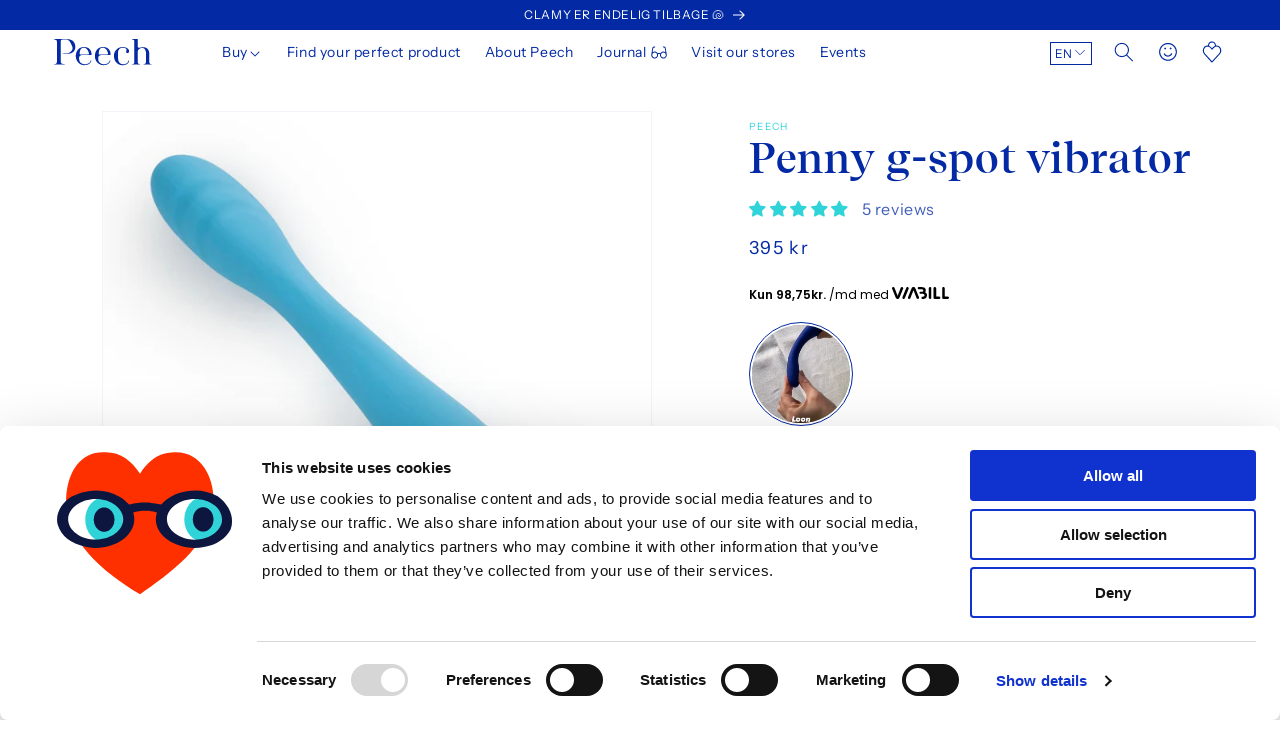

--- FILE ---
content_type: text/html; charset=utf-8
request_url: https://peech.dk/en/products/penny-g-punkts-vibrator
body_size: 88678
content:
<!doctype html>
<html class="no-js" lang="en">
  <head>

<!-- Hyperspeed:297969 -->
<!-- hs-shared_id:a5943130 -->





<!-- instant.load -->
<script defer src="//peech.dk/cdn/shop/t/79/assets/hs-instantload.min.js?v=106803949153345037901731687826"></script>

<!-- defer JS until action -->
<script async src="//peech.dk/cdn/shop/t/79/assets/hs-script-loader.min.js?v=39426699166184296931731687824"></script>



<style>
    	body > * {
          visibility: hidden;
        }
        header:first-of-type, nav:first-of-type, #shopify-section-header, #shopify-section-announcement, #shopify-section-AnnouncementBar, #shopify-section-announcement-bar, #shopify-section-header-template {
          visibility: visible;
        }
</style>
<script>
      window.addEventListener("DOMContentLoaded", function() {
        document.head.insertAdjacentHTML("beforeend", `<style>body > *{visibility:visible;}</style>`)
      })
</script>
<noscript>
  <style>body > *{visibility:visible;}</style>
</noscript>



    <meta charset="utf-8">
    <meta http-equiv="X-UA-Compatible" content="IE=edge">
    <meta name="viewport" content="width=device-width,initial-scale=1">
    <meta name="theme-color" content="">

    
      <link rel="canonical" href="https://peech.dk/en/products/penny-g-punkts-vibrator" />
    
<link rel="icon" type="image/png" href="//peech.dk/cdn/shop/files/fersken-01.png?crop=center&height=32&v=1651005549&width=32"><link rel="preconnect" href="https://fonts.shopifycdn.com" crossorigin><title>
      Penny vibrator by Peech | For both clitoris and G-spot | PEECH
</title>

    
      <meta name="description" content="Versatile vibrator for both clitoris and G-spot. Quiet but powerful vibrations guaranteed to get you all tingly. Rechargeable and high quality.">
    

    

<meta property="og:site_name" content="Peech">
<meta property="og:url" content="https://peech.dk/en/products/penny-g-punkts-vibrator">
<meta property="og:title" content="Penny vibrator by Peech | For both clitoris and G-spot | PEECH">
<meta property="og:type" content="product">
<meta property="og:description" content="Versatile vibrator for both clitoris and G-spot. Quiet but powerful vibrations guaranteed to get you all tingly. Rechargeable and high quality."><meta property="og:image" content="http://peech.dk/cdn/shop/files/peech-vibrator-penny-g-punkts-vibrator-58648672141655.jpg?v=1726256979">
  <meta property="og:image:secure_url" content="https://peech.dk/cdn/shop/files/peech-vibrator-penny-g-punkts-vibrator-58648672141655.jpg?v=1726256979">
  <meta property="og:image:width" content="2000">
  <meta property="og:image:height" content="2000"><meta property="og:price:amount" content="395">
  <meta property="og:price:currency" content="DKK"><meta name="twitter:card" content="summary_large_image">
<meta name="twitter:title" content="Penny vibrator by Peech | For both clitoris and G-spot | PEECH">
<meta name="twitter:description" content="Versatile vibrator for both clitoris and G-spot. Quiet but powerful vibrations guaranteed to get you all tingly. Rechargeable and high quality.">


    <script>window.performance && window.performance.mark && window.performance.mark('shopify.content_for_header.start');</script><meta name="google-site-verification" content="ukQAMvg4L0hW-8sSYwV0E7v4rzss1tpXZW1yQP921Cg">
<meta id="shopify-digital-wallet" name="shopify-digital-wallet" content="/4428529698/digital_wallets/dialog">
<meta name="shopify-checkout-api-token" content="747c71cb304b4d3e694a1e7848ba0b69">
<link rel="alternate" hreflang="x-default" href="https://peech.dk/products/penny-g-punkts-vibrator">
<link rel="alternate" hreflang="da" href="https://peech.dk/products/penny-g-punkts-vibrator">
<link rel="alternate" hreflang="en" href="https://peech.dk/en/products/penny-g-punkts-vibrator">
<link rel="alternate" hreflang="en-AT" href="https://peech.dk/en-eu/products/penny-g-punkts-vibrator">
<link rel="alternate" hreflang="da-AT" href="https://peech.dk/da-eu/products/penny-g-punkts-vibrator">
<link rel="alternate" hreflang="en-BE" href="https://peech.dk/en-eu/products/penny-g-punkts-vibrator">
<link rel="alternate" hreflang="da-BE" href="https://peech.dk/da-eu/products/penny-g-punkts-vibrator">
<link rel="alternate" hreflang="en-DE" href="https://peech.dk/en-eu/products/penny-g-punkts-vibrator">
<link rel="alternate" hreflang="da-DE" href="https://peech.dk/da-eu/products/penny-g-punkts-vibrator">
<link rel="alternate" hreflang="en-EE" href="https://peech.dk/en-eu/products/penny-g-punkts-vibrator">
<link rel="alternate" hreflang="da-EE" href="https://peech.dk/da-eu/products/penny-g-punkts-vibrator">
<link rel="alternate" hreflang="en-FI" href="https://peech.dk/en-eu/products/penny-g-punkts-vibrator">
<link rel="alternate" hreflang="da-FI" href="https://peech.dk/da-eu/products/penny-g-punkts-vibrator">
<link rel="alternate" hreflang="en-FR" href="https://peech.dk/en-eu/products/penny-g-punkts-vibrator">
<link rel="alternate" hreflang="da-FR" href="https://peech.dk/da-eu/products/penny-g-punkts-vibrator">
<link rel="alternate" hreflang="en-LT" href="https://peech.dk/en-eu/products/penny-g-punkts-vibrator">
<link rel="alternate" hreflang="da-LT" href="https://peech.dk/da-eu/products/penny-g-punkts-vibrator">
<link rel="alternate" hreflang="en-LU" href="https://peech.dk/en-eu/products/penny-g-punkts-vibrator">
<link rel="alternate" hreflang="da-LU" href="https://peech.dk/da-eu/products/penny-g-punkts-vibrator">
<link rel="alternate" hreflang="en-LV" href="https://peech.dk/en-eu/products/penny-g-punkts-vibrator">
<link rel="alternate" hreflang="da-LV" href="https://peech.dk/da-eu/products/penny-g-punkts-vibrator">
<link rel="alternate" hreflang="en-PL" href="https://peech.dk/en-eu/products/penny-g-punkts-vibrator">
<link rel="alternate" hreflang="da-PL" href="https://peech.dk/da-eu/products/penny-g-punkts-vibrator">
<link rel="alternate" hreflang="en-IT" href="https://peech.dk/en-eu/products/penny-g-punkts-vibrator">
<link rel="alternate" hreflang="da-IT" href="https://peech.dk/da-eu/products/penny-g-punkts-vibrator">
<link rel="alternate" hreflang="en-ES" href="https://peech.dk/en-eu/products/penny-g-punkts-vibrator">
<link rel="alternate" hreflang="da-ES" href="https://peech.dk/da-eu/products/penny-g-punkts-vibrator">
<link rel="alternate" hreflang="en-GB" href="https://peech.dk/en-eu/products/penny-g-punkts-vibrator">
<link rel="alternate" hreflang="da-GB" href="https://peech.dk/da-eu/products/penny-g-punkts-vibrator">
<link rel="alternate" hreflang="en-BG" href="https://peech.dk/en-eu/products/penny-g-punkts-vibrator">
<link rel="alternate" hreflang="da-BG" href="https://peech.dk/da-eu/products/penny-g-punkts-vibrator">
<link rel="alternate" hreflang="en-CZ" href="https://peech.dk/en-eu/products/penny-g-punkts-vibrator">
<link rel="alternate" hreflang="da-CZ" href="https://peech.dk/da-eu/products/penny-g-punkts-vibrator">
<link rel="alternate" hreflang="en-GR" href="https://peech.dk/en-eu/products/penny-g-punkts-vibrator">
<link rel="alternate" hreflang="da-GR" href="https://peech.dk/da-eu/products/penny-g-punkts-vibrator">
<link rel="alternate" hreflang="en-HR" href="https://peech.dk/en-eu/products/penny-g-punkts-vibrator">
<link rel="alternate" hreflang="da-HR" href="https://peech.dk/da-eu/products/penny-g-punkts-vibrator">
<link rel="alternate" hreflang="en-MC" href="https://peech.dk/en-eu/products/penny-g-punkts-vibrator">
<link rel="alternate" hreflang="da-MC" href="https://peech.dk/da-eu/products/penny-g-punkts-vibrator">
<link rel="alternate" hreflang="en-MD" href="https://peech.dk/en-eu/products/penny-g-punkts-vibrator">
<link rel="alternate" hreflang="da-MD" href="https://peech.dk/da-eu/products/penny-g-punkts-vibrator">
<link rel="alternate" hreflang="en-ME" href="https://peech.dk/en-eu/products/penny-g-punkts-vibrator">
<link rel="alternate" hreflang="da-ME" href="https://peech.dk/da-eu/products/penny-g-punkts-vibrator">
<link rel="alternate" hreflang="en-NL" href="https://peech.dk/en-eu/products/penny-g-punkts-vibrator">
<link rel="alternate" hreflang="da-NL" href="https://peech.dk/da-eu/products/penny-g-punkts-vibrator">
<link rel="alternate" hreflang="en-RO" href="https://peech.dk/en-eu/products/penny-g-punkts-vibrator">
<link rel="alternate" hreflang="da-RO" href="https://peech.dk/da-eu/products/penny-g-punkts-vibrator">
<link rel="alternate" hreflang="en-RS" href="https://peech.dk/en-eu/products/penny-g-punkts-vibrator">
<link rel="alternate" hreflang="da-RS" href="https://peech.dk/da-eu/products/penny-g-punkts-vibrator">
<link rel="alternate" hreflang="en-SI" href="https://peech.dk/en-eu/products/penny-g-punkts-vibrator">
<link rel="alternate" hreflang="da-SI" href="https://peech.dk/da-eu/products/penny-g-punkts-vibrator">
<link rel="alternate" hreflang="en-SK" href="https://peech.dk/en-eu/products/penny-g-punkts-vibrator">
<link rel="alternate" hreflang="da-SK" href="https://peech.dk/da-eu/products/penny-g-punkts-vibrator">
<link rel="alternate" hreflang="en-US" href="https://peech.dk/en-eu/products/penny-g-punkts-vibrator">
<link rel="alternate" hreflang="da-US" href="https://peech.dk/da-eu/products/penny-g-punkts-vibrator">
<link rel="alternate" type="application/json+oembed" href="https://peech.dk/en/products/penny-g-punkts-vibrator.oembed">
<script async="async" src="/checkouts/internal/preloads.js?locale=en-DK"></script>
<link rel="preconnect" href="https://shop.app" crossorigin="anonymous">
<script async="async" src="https://shop.app/checkouts/internal/preloads.js?locale=en-DK&shop_id=4428529698" crossorigin="anonymous"></script>
<script id="apple-pay-shop-capabilities" type="application/json">{"shopId":4428529698,"countryCode":"DK","currencyCode":"DKK","merchantCapabilities":["supports3DS"],"merchantId":"gid:\/\/shopify\/Shop\/4428529698","merchantName":"Peech","requiredBillingContactFields":["postalAddress","email","phone"],"requiredShippingContactFields":["postalAddress","email","phone"],"shippingType":"shipping","supportedNetworks":["visa","maestro","masterCard"],"total":{"type":"pending","label":"Peech","amount":"1.00"},"shopifyPaymentsEnabled":true,"supportsSubscriptions":true}</script>
<script id="shopify-features" type="application/json">{"accessToken":"747c71cb304b4d3e694a1e7848ba0b69","betas":["rich-media-storefront-analytics"],"domain":"peech.dk","predictiveSearch":true,"shopId":4428529698,"locale":"en"}</script>
<script>var Shopify = Shopify || {};
Shopify.shop = "peech-2.myshopify.com";
Shopify.locale = "en";
Shopify.currency = {"active":"DKK","rate":"1.0"};
Shopify.country = "DK";
Shopify.theme = {"name":"Peech_Nov_2024\/main","id":174815904087,"schema_name":"Peech - Dawn 11.0","schema_version":"3.0.0","theme_store_id":null,"role":"main"};
Shopify.theme.handle = "null";
Shopify.theme.style = {"id":null,"handle":null};
Shopify.cdnHost = "peech.dk/cdn";
Shopify.routes = Shopify.routes || {};
Shopify.routes.root = "/en/";</script>
<script type="module">!function(o){(o.Shopify=o.Shopify||{}).modules=!0}(window);</script>
<script>!function(o){function n(){var o=[];function n(){o.push(Array.prototype.slice.apply(arguments))}return n.q=o,n}var t=o.Shopify=o.Shopify||{};t.loadFeatures=n(),t.autoloadFeatures=n()}(window);</script>
<script>
  window.ShopifyPay = window.ShopifyPay || {};
  window.ShopifyPay.apiHost = "shop.app\/pay";
  window.ShopifyPay.redirectState = null;
</script>
<script id="shop-js-analytics" type="application/json">{"pageType":"product"}</script>
<script defer="defer" async type="module" src="//peech.dk/cdn/shopifycloud/shop-js/modules/v2/client.init-shop-cart-sync_BT-GjEfc.en.esm.js"></script>
<script defer="defer" async type="module" src="//peech.dk/cdn/shopifycloud/shop-js/modules/v2/chunk.common_D58fp_Oc.esm.js"></script>
<script defer="defer" async type="module" src="//peech.dk/cdn/shopifycloud/shop-js/modules/v2/chunk.modal_xMitdFEc.esm.js"></script>
<script type="module">
  await import("//peech.dk/cdn/shopifycloud/shop-js/modules/v2/client.init-shop-cart-sync_BT-GjEfc.en.esm.js");
await import("//peech.dk/cdn/shopifycloud/shop-js/modules/v2/chunk.common_D58fp_Oc.esm.js");
await import("//peech.dk/cdn/shopifycloud/shop-js/modules/v2/chunk.modal_xMitdFEc.esm.js");

  window.Shopify.SignInWithShop?.initShopCartSync?.({"fedCMEnabled":true,"windoidEnabled":true});

</script>
<script>
  window.Shopify = window.Shopify || {};
  if (!window.Shopify.featureAssets) window.Shopify.featureAssets = {};
  window.Shopify.featureAssets['shop-js'] = {"shop-cart-sync":["modules/v2/client.shop-cart-sync_DZOKe7Ll.en.esm.js","modules/v2/chunk.common_D58fp_Oc.esm.js","modules/v2/chunk.modal_xMitdFEc.esm.js"],"init-fed-cm":["modules/v2/client.init-fed-cm_B6oLuCjv.en.esm.js","modules/v2/chunk.common_D58fp_Oc.esm.js","modules/v2/chunk.modal_xMitdFEc.esm.js"],"shop-cash-offers":["modules/v2/client.shop-cash-offers_D2sdYoxE.en.esm.js","modules/v2/chunk.common_D58fp_Oc.esm.js","modules/v2/chunk.modal_xMitdFEc.esm.js"],"shop-login-button":["modules/v2/client.shop-login-button_QeVjl5Y3.en.esm.js","modules/v2/chunk.common_D58fp_Oc.esm.js","modules/v2/chunk.modal_xMitdFEc.esm.js"],"pay-button":["modules/v2/client.pay-button_DXTOsIq6.en.esm.js","modules/v2/chunk.common_D58fp_Oc.esm.js","modules/v2/chunk.modal_xMitdFEc.esm.js"],"shop-button":["modules/v2/client.shop-button_DQZHx9pm.en.esm.js","modules/v2/chunk.common_D58fp_Oc.esm.js","modules/v2/chunk.modal_xMitdFEc.esm.js"],"avatar":["modules/v2/client.avatar_BTnouDA3.en.esm.js"],"init-windoid":["modules/v2/client.init-windoid_CR1B-cfM.en.esm.js","modules/v2/chunk.common_D58fp_Oc.esm.js","modules/v2/chunk.modal_xMitdFEc.esm.js"],"init-shop-for-new-customer-accounts":["modules/v2/client.init-shop-for-new-customer-accounts_C_vY_xzh.en.esm.js","modules/v2/client.shop-login-button_QeVjl5Y3.en.esm.js","modules/v2/chunk.common_D58fp_Oc.esm.js","modules/v2/chunk.modal_xMitdFEc.esm.js"],"init-shop-email-lookup-coordinator":["modules/v2/client.init-shop-email-lookup-coordinator_BI7n9ZSv.en.esm.js","modules/v2/chunk.common_D58fp_Oc.esm.js","modules/v2/chunk.modal_xMitdFEc.esm.js"],"init-shop-cart-sync":["modules/v2/client.init-shop-cart-sync_BT-GjEfc.en.esm.js","modules/v2/chunk.common_D58fp_Oc.esm.js","modules/v2/chunk.modal_xMitdFEc.esm.js"],"shop-toast-manager":["modules/v2/client.shop-toast-manager_DiYdP3xc.en.esm.js","modules/v2/chunk.common_D58fp_Oc.esm.js","modules/v2/chunk.modal_xMitdFEc.esm.js"],"init-customer-accounts":["modules/v2/client.init-customer-accounts_D9ZNqS-Q.en.esm.js","modules/v2/client.shop-login-button_QeVjl5Y3.en.esm.js","modules/v2/chunk.common_D58fp_Oc.esm.js","modules/v2/chunk.modal_xMitdFEc.esm.js"],"init-customer-accounts-sign-up":["modules/v2/client.init-customer-accounts-sign-up_iGw4briv.en.esm.js","modules/v2/client.shop-login-button_QeVjl5Y3.en.esm.js","modules/v2/chunk.common_D58fp_Oc.esm.js","modules/v2/chunk.modal_xMitdFEc.esm.js"],"shop-follow-button":["modules/v2/client.shop-follow-button_CqMgW2wH.en.esm.js","modules/v2/chunk.common_D58fp_Oc.esm.js","modules/v2/chunk.modal_xMitdFEc.esm.js"],"checkout-modal":["modules/v2/client.checkout-modal_xHeaAweL.en.esm.js","modules/v2/chunk.common_D58fp_Oc.esm.js","modules/v2/chunk.modal_xMitdFEc.esm.js"],"shop-login":["modules/v2/client.shop-login_D91U-Q7h.en.esm.js","modules/v2/chunk.common_D58fp_Oc.esm.js","modules/v2/chunk.modal_xMitdFEc.esm.js"],"lead-capture":["modules/v2/client.lead-capture_BJmE1dJe.en.esm.js","modules/v2/chunk.common_D58fp_Oc.esm.js","modules/v2/chunk.modal_xMitdFEc.esm.js"],"payment-terms":["modules/v2/client.payment-terms_Ci9AEqFq.en.esm.js","modules/v2/chunk.common_D58fp_Oc.esm.js","modules/v2/chunk.modal_xMitdFEc.esm.js"]};
</script>
<script>(function() {
  var isLoaded = false;
  function asyncLoad() {
    if (isLoaded) return;
    isLoaded = true;
    var urls = ["https:\/\/pc-quiz.s3.us-east-2.amazonaws.com\/current\/quiz-loader.min.js?shop=peech-2.myshopify.com","https:\/\/cdn1.profitmetrics.io\/B5F748B63ACE4326\/shopify-bundle.js?shop=peech-2.myshopify.com"];
    for (var i = 0; i < urls.length; i++) {
      var s = document.createElement('script');
      s.type = 'text/javascript';
      s.async = true;
      s.src = urls[i];
      var x = document.getElementsByTagName('script')[0];
      x.parentNode.insertBefore(s, x);
    }
  };
  if(window.attachEvent) {
    window.attachEvent('onload', asyncLoad);
  } else {
    window.addEventListener('load', asyncLoad, false);
  }
})();</script>
<script id="__st">var __st={"a":4428529698,"offset":3600,"reqid":"7da96bd8-c6f1-4b55-a78c-7100041ab942-1769063640","pageurl":"peech.dk\/en\/products\/penny-g-punkts-vibrator","u":"14192f70697e","p":"product","rtyp":"product","rid":8018969264449};</script>
<script>window.ShopifyPaypalV4VisibilityTracking = true;</script>
<script id="captcha-bootstrap">!function(){'use strict';const t='contact',e='account',n='new_comment',o=[[t,t],['blogs',n],['comments',n],[t,'customer']],c=[[e,'customer_login'],[e,'guest_login'],[e,'recover_customer_password'],[e,'create_customer']],r=t=>t.map((([t,e])=>`form[action*='/${t}']:not([data-nocaptcha='true']) input[name='form_type'][value='${e}']`)).join(','),a=t=>()=>t?[...document.querySelectorAll(t)].map((t=>t.form)):[];function s(){const t=[...o],e=r(t);return a(e)}const i='password',u='form_key',d=['recaptcha-v3-token','g-recaptcha-response','h-captcha-response',i],f=()=>{try{return window.sessionStorage}catch{return}},m='__shopify_v',_=t=>t.elements[u];function p(t,e,n=!1){try{const o=window.sessionStorage,c=JSON.parse(o.getItem(e)),{data:r}=function(t){const{data:e,action:n}=t;return t[m]||n?{data:e,action:n}:{data:t,action:n}}(c);for(const[e,n]of Object.entries(r))t.elements[e]&&(t.elements[e].value=n);n&&o.removeItem(e)}catch(o){console.error('form repopulation failed',{error:o})}}const l='form_type',E='cptcha';function T(t){t.dataset[E]=!0}const w=window,h=w.document,L='Shopify',v='ce_forms',y='captcha';let A=!1;((t,e)=>{const n=(g='f06e6c50-85a8-45c8-87d0-21a2b65856fe',I='https://cdn.shopify.com/shopifycloud/storefront-forms-hcaptcha/ce_storefront_forms_captcha_hcaptcha.v1.5.2.iife.js',D={infoText:'Protected by hCaptcha',privacyText:'Privacy',termsText:'Terms'},(t,e,n)=>{const o=w[L][v],c=o.bindForm;if(c)return c(t,g,e,D).then(n);var r;o.q.push([[t,g,e,D],n]),r=I,A||(h.body.append(Object.assign(h.createElement('script'),{id:'captcha-provider',async:!0,src:r})),A=!0)});var g,I,D;w[L]=w[L]||{},w[L][v]=w[L][v]||{},w[L][v].q=[],w[L][y]=w[L][y]||{},w[L][y].protect=function(t,e){n(t,void 0,e),T(t)},Object.freeze(w[L][y]),function(t,e,n,w,h,L){const[v,y,A,g]=function(t,e,n){const i=e?o:[],u=t?c:[],d=[...i,...u],f=r(d),m=r(i),_=r(d.filter((([t,e])=>n.includes(e))));return[a(f),a(m),a(_),s()]}(w,h,L),I=t=>{const e=t.target;return e instanceof HTMLFormElement?e:e&&e.form},D=t=>v().includes(t);t.addEventListener('submit',(t=>{const e=I(t);if(!e)return;const n=D(e)&&!e.dataset.hcaptchaBound&&!e.dataset.recaptchaBound,o=_(e),c=g().includes(e)&&(!o||!o.value);(n||c)&&t.preventDefault(),c&&!n&&(function(t){try{if(!f())return;!function(t){const e=f();if(!e)return;const n=_(t);if(!n)return;const o=n.value;o&&e.removeItem(o)}(t);const e=Array.from(Array(32),(()=>Math.random().toString(36)[2])).join('');!function(t,e){_(t)||t.append(Object.assign(document.createElement('input'),{type:'hidden',name:u})),t.elements[u].value=e}(t,e),function(t,e){const n=f();if(!n)return;const o=[...t.querySelectorAll(`input[type='${i}']`)].map((({name:t})=>t)),c=[...d,...o],r={};for(const[a,s]of new FormData(t).entries())c.includes(a)||(r[a]=s);n.setItem(e,JSON.stringify({[m]:1,action:t.action,data:r}))}(t,e)}catch(e){console.error('failed to persist form',e)}}(e),e.submit())}));const S=(t,e)=>{t&&!t.dataset[E]&&(n(t,e.some((e=>e===t))),T(t))};for(const o of['focusin','change'])t.addEventListener(o,(t=>{const e=I(t);D(e)&&S(e,y())}));const B=e.get('form_key'),M=e.get(l),P=B&&M;t.addEventListener('DOMContentLoaded',(()=>{const t=y();if(P)for(const e of t)e.elements[l].value===M&&p(e,B);[...new Set([...A(),...v().filter((t=>'true'===t.dataset.shopifyCaptcha))])].forEach((e=>S(e,t)))}))}(h,new URLSearchParams(w.location.search),n,t,e,['guest_login'])})(!0,!1)}();</script>
<script integrity="sha256-4kQ18oKyAcykRKYeNunJcIwy7WH5gtpwJnB7kiuLZ1E=" data-source-attribution="shopify.loadfeatures" defer="defer" src="//peech.dk/cdn/shopifycloud/storefront/assets/storefront/load_feature-a0a9edcb.js" crossorigin="anonymous"></script>
<script crossorigin="anonymous" defer="defer" src="//peech.dk/cdn/shopifycloud/storefront/assets/shopify_pay/storefront-65b4c6d7.js?v=20250812"></script>
<script data-source-attribution="shopify.dynamic_checkout.dynamic.init">var Shopify=Shopify||{};Shopify.PaymentButton=Shopify.PaymentButton||{isStorefrontPortableWallets:!0,init:function(){window.Shopify.PaymentButton.init=function(){};var t=document.createElement("script");t.src="https://peech.dk/cdn/shopifycloud/portable-wallets/latest/portable-wallets.en.js",t.type="module",document.head.appendChild(t)}};
</script>
<script data-source-attribution="shopify.dynamic_checkout.buyer_consent">
  function portableWalletsHideBuyerConsent(e){var t=document.getElementById("shopify-buyer-consent"),n=document.getElementById("shopify-subscription-policy-button");t&&n&&(t.classList.add("hidden"),t.setAttribute("aria-hidden","true"),n.removeEventListener("click",e))}function portableWalletsShowBuyerConsent(e){var t=document.getElementById("shopify-buyer-consent"),n=document.getElementById("shopify-subscription-policy-button");t&&n&&(t.classList.remove("hidden"),t.removeAttribute("aria-hidden"),n.addEventListener("click",e))}window.Shopify?.PaymentButton&&(window.Shopify.PaymentButton.hideBuyerConsent=portableWalletsHideBuyerConsent,window.Shopify.PaymentButton.showBuyerConsent=portableWalletsShowBuyerConsent);
</script>
<script data-source-attribution="shopify.dynamic_checkout.cart.bootstrap">document.addEventListener("DOMContentLoaded",(function(){function t(){return document.querySelector("shopify-accelerated-checkout-cart, shopify-accelerated-checkout")}if(t())Shopify.PaymentButton.init();else{new MutationObserver((function(e,n){t()&&(Shopify.PaymentButton.init(),n.disconnect())})).observe(document.body,{childList:!0,subtree:!0})}}));
</script>
<link id="shopify-accelerated-checkout-styles" rel="stylesheet" media="screen" href="https://peech.dk/cdn/shopifycloud/portable-wallets/latest/accelerated-checkout-backwards-compat.css" crossorigin="anonymous">
<style id="shopify-accelerated-checkout-cart">
        #shopify-buyer-consent {
  margin-top: 1em;
  display: inline-block;
  width: 100%;
}

#shopify-buyer-consent.hidden {
  display: none;
}

#shopify-subscription-policy-button {
  background: none;
  border: none;
  padding: 0;
  text-decoration: underline;
  font-size: inherit;
  cursor: pointer;
}

#shopify-subscription-policy-button::before {
  box-shadow: none;
}

      </style>
<link rel="stylesheet" media="screen" href="//peech.dk/cdn/shop/t/79/compiled_assets/styles.css?v=41049">
<script id="sections-script" data-sections="footer" defer="defer" src="//peech.dk/cdn/shop/t/79/compiled_assets/scripts.js?v=41049"></script>
<script>window.performance && window.performance.mark && window.performance.mark('shopify.content_for_header.end');</script>

<script>
function hasTelephoneLink() {
  var telLinks = document.querySelectorAll('a[href^="tel:"]');
  var mailtoLinks = document.querySelectorAll('a[href^="mailto:"]');
  return telLinks.length > 0 || mailtoLinks.length > 0;
}

function extractTelephoneNumber() {
  var telLinks = document.querySelectorAll('a[href^="tel:"]');
  if (telLinks.length > 0) {
    var telLink = telLinks[0].getAttribute('href');
    var telephoneNumber = telLink.replace('tel:', '');
    // Validate telephone number format (optional "+" sign and 8-10 digits)
    var telephoneRegex = /^(\+?(00)(45))?\d{8}$/;
    if (telephoneRegex.test(telephoneNumber)) {
      return telephoneNumber;
    }
  }
  return null;
}

function extractEmailAddress() {
  var mailtoLinks = document.querySelectorAll('a[href^="mailto:"]');
  if (mailtoLinks.length > 0) {
    var mailtoLink = mailtoLinks[0].getAttribute('href');
    var emailAddress = mailtoLink.replace('mailto:', '');
    // Validate email address format
    var emailRegex = /^[^\s@]+@[^\s@]+\.[^\s@]+$/;
    if (emailRegex.test(emailAddress)) {
      return emailAddress;
    }
  }
  return null;
}

function generateBreadcrumbData() {
  var url = window.location.href;
  var domain = window.location.origin;
  var path = url.replace(domain, ''); // Remove the domain part from the URL
  var slugs = path.split('/').filter(function (slug) {
    return slug !== '';
  });

  var breadcrumbList = [];
  var breadcrumbData = {
    "@context": "https://schema.org",
    "@type": "BreadcrumbList",
    "itemListElement": []
  };

  var homeItem = {
    "@type": "ListItem",
    "position": 1,
    "name": "Home",
    "item": domain
  };

  breadcrumbList.push(homeItem);
  for (var i = 0; i < slugs.length; i++) {
    var slug = slugs[i];
    var position = i + 2;
    var itemUrl = domain;

    for (var j = 0; j <= i; j++) {
      itemUrl += '/' + slugs[j];
    }

    var breadcrumbItem = {
      "@type": "ListItem",
      "position": position,
      "name": capitalize(slug.replace(/-/g, ' ')),
      "item": itemUrl + '/'
    };

    breadcrumbList.push(breadcrumbItem);
  }

  breadcrumbData.itemListElement = breadcrumbList;
  return breadcrumbData;
}

function capitalize(str) {
  return str.charAt(0).toUpperCase() + str.slice(1);
}

function hasEmailAddress() {
  var mailtoLinks = document.querySelectorAll('a[href^="mailto:"]');
  return mailtoLinks.length > 0;
}

var jsonLdData = generateBreadcrumbData();

var mainSchema = {
  "@context": "https://schema.org",
  "@graph": [
    {
      "@type": "webpage",
      "@id": window.location.href + '#webpage',
      "url": window.location.href,
      "breadcrumb":{
      "@id":"#breadcrumbs" 
      },
      "isPartOf": {
        "@type": "website",
        "@id": window.location.origin,
         "url": window.location.origin,
        "about": {
          "@id": "#organization"
        },
        "potentialAction": {
          "@type": "SearchAction",
          "target": {
            "@type": "EntryPoint",
            "urlTemplate": ["https://peech.dk/search?q={search_term_string}"]
          },
          "query-input": "required name=search_term_string",
          "query": "search_term_string"
        },
        "publisher": {
          "@id": "#organization"
        }
        
      }
    },
    {
      "@type": "Organization",
      "name": "Peech",
      "url": "https://peech.dk/",
      "logo": "https://jobbank.dk/images/dynamic/company/logo/128369",
      "@id": "#organization",
      "telephone": hasTelephoneLink() ? extractTelephoneNumber() : "",
      "image": "https://peech.dk/cdn/shop/files/2022-10-23_copy_bdf898da-88ff-4efc-b0f2-6dd7d52c2dbd.webp?v=1724141005",
      "address": {
        "@type": "PostalAddress",
        "addressCountry": "DK",
        "addressLocality": "Copenhagen",
        "addressRegion": "Copenhagen",
        "postalCode": "2200",
        "streetAddress": "Guldbergsgade 25, kld. tv"
      },
      "contactPoint": {
        "@type": "ContactPoint",
        "contactType": "customer service",
        "url": "https://www.example.com/contact-us.html",
        "telephone": hasTelephoneLink() ? extractTelephoneNumber() : "+4527151069",
        "email": hasEmailAddress() ? extractEmailAddress() : "hej@peech.dk",
        "hoursAvailable": [
          "Mo-Fr 12:00-19:00"
        ]
      },
      "location":[{
        "@type":"localbusiness",
        "name":"Peech København",
        "openinghours": ["Mo-Fr 12:00-19:00"],
         "address": {
        "@type": "PostalAddress",
        "addressCountry": "DK",
        "addressLocality": "Copenhagen",
        "addressRegion": "Copenhagen",
        "postalCode": "2200",
        "streetAddress": "Guldbergsgade 25, kld. tv"
      },
        "hasMap":"https://maps.app.goo.gl/XPhhZzEdfHJKVvf46"
      },{
        "@type":"localbusiness",
        "name":"Peech Aarhus",
        "openinghours": ["Tu-Fr 12:00-19:00", "Sa 11:00-19:00"],
         "address": {
        "@type": "PostalAddress",
        "addressCountry": "DK",
        "addressLocality": "Aarhus C",
        "addressRegion": "Aarhus",
        "postalCode": "8000",
        "streetAddress": "Badstuegade 16"
      },
        "hasMap":"https://maps.app.goo.gl/veYbsK4jK3sHKug29"
      }
                 ],
      "areaServed": "DK",
      "review": [
        {
          "@type": "Review",
          "author": {
            "@type":"person",
            "name":"Lis"
          },
          "datePublished": "2024-06-09",
          "name": "Jeg har fået en fantastisk god behandling",
          "reviewBody": "Jeg har fået en fantastisk god behandling - også da der var en fejl på bestilte vare. Man mærker virkeligt, at der er levende mennesker bag, på trods af den “digitale afstand”.",
          "reviewRating": {
            "@type": "Rating",
            "ratingValue": "5"
          }
        },
        {
          "@type": "Review",
          "author": {
            "@type":"person",
              "name":"Solveig"
          },
          "datePublished": "2024-01-07",
          "name": "Lækre produkter og den bedste kundeservice!",
          "reviewBody": "Super dejlige produkter, som også er lækre i designet og langt mere æstetiske/pæne end andet 6legetøj på markedet. Har også oplevet den bedste kundeservice hos Peech. Både med vejledning af køb over deres chat, i butikken på Nørrebro samt online på mail. Jeg havde modtaget en defekt vare i min pakke. Dette løste søde Cille fra Peech med det samme, og sendte straks en ny min vej, som kom få dage senere. Produkterne leveres fint pakket ind og kommer med fede klistermærker. Kan kun anbefale at handle hos Peech, du vil ikke fortryde at forkæle dig selv (eller én du holder kær) med deres skønne sager! <3",
          "ratingValue": "5"
        }
      ],
      "aggregateRating": {
        "@type": "AggregateRating",
        "ratingValue": "4.9",
        "reviewCount": "285"
      },
      "sameAs": ["https://www.tiktok.com/@peech_dk", "https://www.instagram.com/peech_dk", "https://www.facebook.com/peechdk"]
    }
  ]
};

var script = document.createElement('script');
script.type = "application/ld+json";
script.innerHTML = JSON.stringify(mainSchema);
document.getElementsByTagName('head')[0].appendChild(script);  
</script>
  <script type="application/ld+json">
  {
    "@context": "http://schema.org",
    "@id":"#breadcrumbs",
    "@type": "BreadcrumbList",
  "itemListElement": [{
      "@type": "ListItem",
      "position": 1,
      "name": "Translation missing: en.general.breadcrumb.home",
      "item": "https://peech.dk"
    },{
          "@type": "ListItem",
          "position": 2,
          "name": "PENNY G-SPOT VIBRATOR",
          "item": "https://peech.dk/en/products/penny-g-punkts-vibrator"
        }]
  }
  </script>


    <style data-shopify>
      @font-face {
  font-family: "Instrument Sans";
  font-weight: 400;
  font-style: normal;
  font-display: swap;
  src: url("//peech.dk/cdn/fonts/instrument_sans/instrumentsans_n4.db86542ae5e1596dbdb28c279ae6c2086c4c5bfa.woff2") format("woff2"),
       url("//peech.dk/cdn/fonts/instrument_sans/instrumentsans_n4.510f1b081e58d08c30978f465518799851ef6d8b.woff") format("woff");
}

      @font-face {
  font-family: "Instrument Sans";
  font-weight: 700;
  font-style: normal;
  font-display: swap;
  src: url("//peech.dk/cdn/fonts/instrument_sans/instrumentsans_n7.e4ad9032e203f9a0977786c356573ced65a7419a.woff2") format("woff2"),
       url("//peech.dk/cdn/fonts/instrument_sans/instrumentsans_n7.b9e40f166fb7639074ba34738101a9d2990bb41a.woff") format("woff");
}

      @font-face {
  font-family: "Instrument Sans";
  font-weight: 400;
  font-style: italic;
  font-display: swap;
  src: url("//peech.dk/cdn/fonts/instrument_sans/instrumentsans_i4.028d3c3cd8d085648c808ceb20cd2fd1eb3560e5.woff2") format("woff2"),
       url("//peech.dk/cdn/fonts/instrument_sans/instrumentsans_i4.7e90d82df8dee29a99237cd19cc529d2206706a2.woff") format("woff");
}

      @font-face {
  font-family: "Instrument Sans";
  font-weight: 700;
  font-style: italic;
  font-display: swap;
  src: url("//peech.dk/cdn/fonts/instrument_sans/instrumentsans_i7.d6063bb5d8f9cbf96eace9e8801697c54f363c6a.woff2") format("woff2"),
       url("//peech.dk/cdn/fonts/instrument_sans/instrumentsans_i7.ce33afe63f8198a3ac4261b826b560103542cd36.woff") format("woff");
}

      @font-face {
  font-family: "Instrument Sans";
  font-weight: 600;
  font-style: normal;
  font-display: swap;
  src: url("//peech.dk/cdn/fonts/instrument_sans/instrumentsans_n6.27dc66245013a6f7f317d383a3cc9a0c347fb42d.woff2") format("woff2"),
       url("//peech.dk/cdn/fonts/instrument_sans/instrumentsans_n6.1a71efbeeb140ec495af80aad612ad55e19e6d0e.woff") format("woff");
}


      
        :root,
        .color-background-1 {
          --color-background: 255,255,255;
        
          --gradient-background: #ffffff;
        
        --color-foreground: 3,42,164;
        --color-shadow: 13,22,63;
        --color-button: 3,42,164;
        --color-button-text: 255,255,255;
        --color-secondary-button: 255,255,255;
        --color-secondary-button-text: 3,42,164;
        --color-link: 3,42,164;
        --color-badge-foreground: 3,42,164;
        --color-badge-background: 255,255,255;
        --color-badge-border: 3,42,164;
        --payment-terms-background-color: rgb(255 255 255);
      }
      
        
        .color-background-2 {
          --color-background: 3,42,164;
        
          --gradient-background: #032aa4;
        
        --color-foreground: 255,255,255;
        --color-shadow: 18,18,18;
        --color-button: 18,18,18;
        --color-button-text: 243,243,243;
        --color-secondary-button: 3,42,164;
        --color-secondary-button-text: 255,255,255;
        --color-link: 255,255,255;
        --color-badge-foreground: 255,255,255;
        --color-badge-background: 3,42,164;
        --color-badge-border: 255,255,255;
        --payment-terms-background-color: rgb(3 42 164);
      }
      
        
        .color-inverse {
          --color-background: 36,40,51;
        
          --gradient-background: #242833;
        
        --color-foreground: 255,255,255;
        --color-shadow: 18,18,18;
        --color-button: 255,255,255;
        --color-button-text: 0,0,0;
        --color-secondary-button: 36,40,51;
        --color-secondary-button-text: 255,255,255;
        --color-link: 255,255,255;
        --color-badge-foreground: 255,255,255;
        --color-badge-background: 36,40,51;
        --color-badge-border: 255,255,255;
        --payment-terms-background-color: rgb(36 40 51);
      }
      
        
        .color-accent-1 {
          --color-background: 18,18,18;
        
          --gradient-background: #121212;
        
        --color-foreground: 255,255,255;
        --color-shadow: 18,18,18;
        --color-button: 255,255,255;
        --color-button-text: 18,18,18;
        --color-secondary-button: 18,18,18;
        --color-secondary-button-text: 255,255,255;
        --color-link: 255,255,255;
        --color-badge-foreground: 255,255,255;
        --color-badge-background: 18,18,18;
        --color-badge-border: 255,255,255;
        --payment-terms-background-color: rgb(18 18 18);
      }
      
        
        .color-accent-2 {
          --color-background: 51,79,180;
        
          --gradient-background: #334fb4;
        
        --color-foreground: 255,255,255;
        --color-shadow: 18,18,18;
        --color-button: 255,255,255;
        --color-button-text: 51,79,180;
        --color-secondary-button: 51,79,180;
        --color-secondary-button-text: 255,255,255;
        --color-link: 255,255,255;
        --color-badge-foreground: 255,255,255;
        --color-badge-background: 51,79,180;
        --color-badge-border: 255,255,255;
        --payment-terms-background-color: rgb(51 79 180);
      }
      

      body, .color-background-1, .color-background-2, .color-inverse, .color-accent-1, .color-accent-2 {
        color: rgba(var(--color-foreground), 0.75);
        background-color: rgb(var(--color-background));
      }

      :root {
        --font-body-family: "Instrument Sans", sans-serif;
        --font-body-style: normal;
        --font-body-weight: 400;
        --font-body-weight-bold: 700;

        --font-heading-family: "Instrument Sans", sans-serif;
        --font-heading-style: normal;
        --font-heading-weight: 600;

        --font-body-scale: 1.0;
        --font-heading-scale: 1.0;

        --media-padding: px;
        --media-border-opacity: 0.05;
        --media-border-width: 1px;
        --media-radius: 0px;
        --media-shadow-opacity: 0.0;
        --media-shadow-horizontal-offset: 0px;
        --media-shadow-vertical-offset: 4px;
        --media-shadow-blur-radius: 5px;
        --media-shadow-visible: 0;

        --page-width: 160rem;
        --page-width-margin: 0rem;

        --product-card-image-padding: 0.0rem;
        --product-card-corner-radius: 0.0rem;
        --product-card-text-alignment: left;
        --product-card-border-width: 0.0rem;
        --product-card-border-opacity: 0.1;
        --product-card-shadow-opacity: 0.0;
        --product-card-shadow-visible: 0;
        --product-card-shadow-horizontal-offset: 0.0rem;
        --product-card-shadow-vertical-offset: 0.4rem;
        --product-card-shadow-blur-radius: 0.5rem;

        --collection-card-image-padding: 0.0rem;
        --collection-card-corner-radius: 0.0rem;
        --collection-card-text-alignment: left;
        --collection-card-border-width: 0.0rem;
        --collection-card-border-opacity: 0.1;
        --collection-card-shadow-opacity: 0.0;
        --collection-card-shadow-visible: 0;
        --collection-card-shadow-horizontal-offset: 0.0rem;
        --collection-card-shadow-vertical-offset: 0.4rem;
        --collection-card-shadow-blur-radius: 0.5rem;

        --blog-card-image-padding: 0.0rem;
        --blog-card-corner-radius: 0.0rem;
        --blog-card-text-alignment: left;
        --blog-card-border-width: 0.0rem;
        --blog-card-border-opacity: 0.1;
        --blog-card-shadow-opacity: 0.0;
        --blog-card-shadow-visible: 0;
        --blog-card-shadow-horizontal-offset: 0.0rem;
        --blog-card-shadow-vertical-offset: 0.4rem;
        --blog-card-shadow-blur-radius: 0.5rem;

        --badge-corner-radius: 4.0rem;

        --popup-border-width: 1px;
        --popup-border-opacity: 0.1;
        --popup-corner-radius: 0px;
        --popup-shadow-opacity: 0.05;
        --popup-shadow-horizontal-offset: 0px;
        --popup-shadow-vertical-offset: 4px;
        --popup-shadow-blur-radius: 5px;

        --drawer-border-width: 1px;
        --drawer-border-opacity: 0.1;
        --drawer-shadow-opacity: 0.0;
        --drawer-shadow-horizontal-offset: 0px;
        --drawer-shadow-vertical-offset: 4px;
        --drawer-shadow-blur-radius: 5px;

        --spacing-sections-desktop: 0px;
        --spacing-sections-mobile: 0px;

        --grid-desktop-vertical-spacing: 8px;
        --grid-desktop-horizontal-spacing: 8px;
        --grid-mobile-vertical-spacing: 4px;
        --grid-mobile-horizontal-spacing: 4px;

        --text-boxes-border-opacity: 0.1;
        --text-boxes-border-width: 0px;
        --text-boxes-radius: 0px;
        --text-boxes-shadow-opacity: 0.0;
        --text-boxes-shadow-visible: 0;
        --text-boxes-shadow-horizontal-offset: 0px;
        --text-boxes-shadow-vertical-offset: 4px;
        --text-boxes-shadow-blur-radius: 5px;

        --buttons-radius: 0px;
        --buttons-radius-outset: 0px;
        --buttons-border-width: 1px;
        --buttons-border-opacity: 1.0;
        --buttons-shadow-opacity: 0.0;
        --buttons-shadow-visible: 0;
        --buttons-shadow-horizontal-offset: 0px;
        --buttons-shadow-vertical-offset: 4px;
        --buttons-shadow-blur-radius: 5px;
        --buttons-border-offset: 0px;

        --inputs-radius: 0px;
        --inputs-border-width: 1px;
        --inputs-border-opacity: 0.55;
        --inputs-shadow-opacity: 0.0;
        --inputs-shadow-horizontal-offset: 0px;
        --inputs-margin-offset: 0px;
        --inputs-shadow-vertical-offset: 4px;
        --inputs-shadow-blur-radius: 5px;
        --inputs-radius-outset: 0px;

        --variant-pills-radius: 40px;
        --variant-pills-border-width: 1px;
        --variant-pills-border-opacity: 0.55;
        --variant-pills-shadow-opacity: 0.0;
        --variant-pills-shadow-horizontal-offset: 0px;
        --variant-pills-shadow-vertical-offset: 4px;
        --variant-pills-shadow-blur-radius: 5px;
      }

      *,
      *::before,
      *::after {
        box-sizing: inherit;
      }

      html {
        box-sizing: border-box;
        font-size: calc(var(--font-body-scale) * 62.5%);
        height: 100%;
      }

      body {
        display: grid;
        grid-template-rows: auto auto 1fr auto;
        grid-template-columns: 100%;
        min-height: 100%;
        margin: 0;
        font-size: 1.5rem;
        letter-spacing: 0.06rem;
        line-height: calc(1 + 0.8 / var(--font-body-scale));
        font-family: var(--font-body-family);
        font-style: var(--font-body-style);
        font-weight: var(--font-body-weight);
      }

      @media screen and (min-width: 750px) {
        body {
          font-size: 1.6rem;
        }
      }
    </style>
  


    <script async>
      document.documentElement.className = document.documentElement.className.replace('no-js', 'js');
      if (Shopify.designMode) {
        document.documentElement.classList.add('shopify-design-mode');
      }
    </script>
    
    
<link
      rel="stylesheet"
      href="//peech.dk/cdn/shop/t/79/assets/base.css?v=45698724870613452101737736873"
      media="print"
      onload="this.media='all'; this.onload = null">
    
<link
      rel="stylesheet"
      href="//peech.dk/cdn/shop/t/79/assets/peech.css?v=33040796988036383761756025779"
      media="print"
      onload="this.media='all'; this.onload = null">
    
<link
      rel="stylesheet"
      href="//peech.dk/cdn/shop/t/79/assets/peech-fonts.css?v=41361086104386618151756025386"
      media="print"
      onload="this.media='all'; this.onload = null">
<link as="font" href="//peech.dk/cdn/fonts/instrument_sans/instrumentsans_n4.db86542ae5e1596dbdb28c279ae6c2086c4c5bfa.woff2" type="font/woff2" crossorigin><link as="font" href="//peech.dk/cdn/fonts/instrument_sans/instrumentsans_n6.27dc66245013a6f7f317d383a3cc9a0c347fb42d.woff2" type="font/woff2" crossorigin>



<style>
  /*! CSS Used from: Embedded */
  *,
  ::after,
  ::before {
    box-sizing: inherit;
  } /*! CSS Used from: https://cdn.shopify.com/s/files/1/0044/2852/9698/t/50/assets/base.css?v=45078832498565034481651836142 ; media=all */
  @media all {
    .page-width {
      max-width: var(--page-width);
      margin: 0 auto;
      padding: 0 1.5rem;
    }
    @media screen and (min-width: 750px) {
      .page-width {
        padding: 0 5rem;
      }
    }
    .list-unstyled {
      margin: 0;
      padding: 0;
      list-style: none;
    }
    .visually-hidden {
      position: absolute !important;
      overflow: hidden;
      width: 1px;
      height: 1px;
      margin: -1px;
      padding: 0;
      border: 0;
      clip: rect(0 0 0 0);
      word-wrap: normal !important;
    }
    .caption {
      font-size: 1rem;
      letter-spacing: 0.07rem;
      line-height: calc(1 + 0.7 / var(--font-body-scale));
    }
    @media screen and (min-width: 750px) {
      .caption {
        font-size: 1.2rem;
      }
    }
    .link {
      cursor: pointer;
      display: inline-block;
      border: none;
      box-shadow: none;
      text-decoration: none;
      text-underline-offset: 0.3rem;
      color: rgb(var(--color-link));
      background-color: transparent;
      font-size: 1.4rem;
      font-family: inherit;
    }
    .header {
      display: grid;
      grid-template-areas: 'left-icon heading icons';
      grid-template-columns: 1fr 2fr 1fr;
      align-items: center;
      padding-top: 1rem;
      padding-bottom: 1rem;
    }
    @media screen and (min-width: 1300px) {
      .header {
        padding-top: 0;
        padding-bottom: 0;
      }
    }
    @media screen and (forced-colors: active) {
      .icon {
        color: CanvasText;
        fill: CanvasText !important;
      }
    }
  } /*! CSS Used from: https://cdn.shopify.com/s/files/1/0044/2852/9698/t/50/assets/judge_stylesheet_custom.css?v=132288884262320047701651836180 ; media=all */
  @media all {
    :focus {
      outline: 0;
      box-shadow: none;
    }
  } /*! CSS Used from: Embedded */
  .rte:after {
    clear: both;
    content: '';
    display: block;
  }
  .rte > p:last-child {
    margin-bottom: 0;
  } /*! CSS Used from: Embedded */
  .list-social {
    display: flex;
    flex-wrap: wrap;
    justify-content: flex-end;
  }
  @media only screen and (max-width: 749px) {
    .list-social {
      justify-content: center;
    }
  }
  .list-social__item .icon {
    height: 1.8rem;
    width: 1.8rem;
  }
  .list-social__link {
    align-items: center;
    display: flex;
    padding: 1.3rem;
    color: rgb(var(--color-foreground));
  }
  .list-social__link:hover .icon {
    transform: scale(1.07);
  } /*! CSS Used from: Embedded */
  .list-payment {
    display: flex;
    flex-wrap: wrap;
    justify-content: center;
    margin: -0.5rem 0;
    padding-top: 1rem;
    padding-left: 0;
  }
  @media screen and (min-width: 750px) {
    .list-payment {
      justify-content: flex-end;
      margin: -0.5rem;
      padding-top: 0;
    }
  }
  .list-payment__item {
    align-items: center;
    display: flex;
    padding: 0.5rem;
  } /*! CSS Used from: Embedded */
  .footer__content-bottom {
    border-top: solid 0.1rem rgba(var(--color-foreground), 0.08);
    background: var(--primary-color);
    padding-top: 3rem;
    padding-bottom: 3rem;
  }
  .footer__content-bottom:only-child {
    border-top: 0;
  }
  .footer__content-bottom-wrapper {
    display: flex;
    width: 100%;
  }
  @media screen and (max-width: 749px) {
    .footer__content-bottom {
      flex-wrap: wrap;
      padding-top: 0;
      padding-left: 0;
      padding-right: 0;
      row-gap: 1.5rem;
    }
    .footer__content-bottom-wrapper {
      flex-wrap: wrap;
      row-gap: 1.5rem;
    }
  }
  .footer__localization:empty + .footer__column--info {
    align-items: center;
  }
  @media screen and (max-width: 749px) {
    .footer__localization:empty + .footer__column {
      padding-top: 1.5rem;
    }
  }
  .footer__column {
    width: 100%;
    align-items: flex-end;
  }
  .footer__column--info {
    display: flex;
    flex-direction: column;
    justify-content: center;
    align-items: center;
    padding-left: 2rem;
    padding-right: 2rem;
  }
  @media screen and (min-width: 750px) {
    .footer__column--info {
      padding-left: 0;
      padding-right: 0;
      align-items: flex-end;
    }
  }
  .footer__list-social:empty {
    display: none;
  }
  .footer__list-social.list-social:only-child {
    justify-content: left;
  }
  @media screen and (max-width: 749px) {
    .footer__list-social.list-social {
      justify-content: center;
    }
  }
  @media screen and (min-width: 750px) {
    .footer__content-bottom {
      border-top-width: 0.1rem;
    }
  }
  .footer__localization {
    display: flex;
    flex-direction: row;
    justify-content: center;
    align-content: center;
    flex-wrap: wrap;
    padding: 1rem 1rem 0;
  }
  .footer__localization:empty {
    display: none;
  }
  @media screen and (min-width: 750px) {
    .footer__localization {
      padding: 0.4rem 0;
      justify-content: flex-start;
    }
  }
  @media screen and (min-width: 750px) {
    .footer__payment {
      margin-top: 1.5rem;
    }
  }
  .footer__copyright {
    text-align: center;
    margin-top: 1.5rem;
    color: var(--accent-blue);
  }
  @media screen and (min-width: 750px) {
    .footer__copyright {
      text-align: right;
    }
  }
  .footer-block__details-content {
    margin-bottom: 4rem;
  }
  @media screen and (min-width: 750px) {
    .footer-block__details-content {
      margin-bottom: 0;
    }
    .footer-block__details-content > p {
      padding: 0;
    }
  }
  .copyright__content a {
    color: rgba(var(--color-foreground), 0.75);
  }
  @media screen and (min-width: 750px) {
    .copyright__content a:hover {
      color: rgb(var(--color-foreground));
      text-decoration: underline;
      text-underline-offset: 0.3rem;
    }
  }
  .copyright__content a {
    color: currentColor;
    text-decoration: none;
  }
  .socialE {
    margin-left: -10px;
    padding: 20px 0;
  }
  .col {
    display: flex;
  }
  .col2 {
    flex: 1;
    font-size: 13px;
    padding-bottom: 15px;
  }
  .openinghours {
    overflow: hidden;
    display: inline-block;
    color: var(--light-grey);
    font-size: 14px;
  }
  .openinghourscontent {
    float: center;
  }
  .today {
    color: var(--primary-color);
  }
  .opening-hours-table tr td:first-child {
    font-weight: 700;
  }
  #open-status {
    display: block;
    margin-top: -1em;
  }
  .openorclosed {
    color: var(--primary-color);
    text-align: left;
    display: inline-block;
    white-space: nowrap;
  }
  .openorclosed:after {
    content: '';
  }
  .open {
    color: var(--green);
    display: inline-block;
  }
  .open:before {
    content: '\2b24  ';
    color: var(--green);
    margin-top: -5px;
    padding-right: 3px;
  }
  .open:after {
    content: ' \c5 bent';
  }
  .opening-hours-table tr td {
    padding: 5px 0;
  }
  .footbg {
    width: 100vw;
    border-top: solid 1px;
  }
  .wrapperfoot {
    display: flex;
    flex-flow: row wrap;
    padding: 3% 5% 5%;
  }
  .foot-1 {
    flex-grow: 1;
  }
  .foot-2,
  .foot-3,
  .foot-4 {
    flex-grow: 1;
    padding-left: 5%;
  }
  .linkfoot {
    color: inherit;
    text-decoration: inherit;
    font-size: 14px;
  }
  .linkfoot:hover {
    color: var(--light-color);
  }
  .linkfoot2 {
    color: inherit;
    text-decoration: inherit;
    font-size: 16px;
    line-height: 2.3;
  }
  .linkfoot2:hover {
    color: var(--light-color);
  }
  @media all and (max-width: 800px) {
    .foot-1 {
      width: 60%;
      padding-left: 5%;
    }
    .foot-2 {
      width: 50%;
      padding-top: 10%;
    }
    .foot-3,
    .foot-4 {
      width: 100%;
      padding-top: 10%;
    }
  }
  @media all and (min-width: 800px) {
    .foot-1 {
      width: 50%;
      padding-left: 0;
    }
    .foot-2 {
      width: 50%;
    }
    .foot-3 {
      width: 50%;
      padding-left: 0;
      padding-top: 5%;
    }
    .foot-4 {
      width: 50%;
      padding-top: 5%;
    }
  }
  @media all and (min-width: 1400px) {
    .foot-1 {
      width: 30%;
      padding-top: 0;
      padding-left: 0;
    }
    .foot-2 {
      width: 25%;
      padding-top: 0;
    }
    .foot-3 {
      width: 20%;
      padding-left: 5%;
      padding-top: 0;
    }
    .foot-4 {
      width: 25%;
      padding-top: 0;
    }
  } /*! CSS Used from: https://static.klaviyo.com/onsite/js/233.525f30674b21641e3f43.css */
  .kl-private-reset-css-Xuajs1,
  .kl-private-reset-css-Xuajs1 ::after,
  .kl-private-reset-css-Xuajs1 ::before,
  .kl-private-reset-css-Xuajs1 input[type='email'] {
    animation: none;
    animation-delay: 0;
    animation-direction: normal;
    animation-duration: 0;
    animation-fill-mode: none;
    animation-iteration-count: 1;
    animation-name: none;
    animation-play-state: running;
    animation-timing-function: ease;
    backface-visibility: visible;
    background: 0;
    background-attachment: scroll;
    background-clip: border-box;
    background-color: rgba(0, 0, 0, 0);
    background-image: none;
    background-origin: padding-box;
    background-position: 0 0;
    background-position-x: 0;
    background-position-y: 0;
    background-repeat: repeat;
    background-size: auto auto;
    border: 0;
    border-style: none;
    border-width: medium;
    border-color: inherit;
    border-bottom: 0;
    border-bottom-color: inherit;
    border-bottom-left-radius: 0;
    border-bottom-right-radius: 0;
    border-bottom-style: none;
    border-bottom-width: medium;
    border-collapse: separate;
    border-image: none;
    border-left: 0;
    border-left-color: inherit;
    border-left-style: none;
    border-left-width: medium;
    border-radius: 0;
    border-right: 0;
    border-right-color: inherit;
    border-right-style: none;
    border-right-width: medium;
    border-spacing: 0;
    border-top: 0;
    border-top-color: inherit;
    border-top-left-radius: 0;
    border-top-right-radius: 0;
    border-top-style: none;
    border-top-width: medium;
    bottom: auto;
    box-shadow: none;
    box-sizing: content-box;
    caption-side: top;
    clear: none;
    clip: auto;
    color: inherit;
    columns: auto;
    column-count: auto;
    column-fill: balance;
    column-gap: normal;
    column-rule: medium none currentColor;
    column-rule-color: currentColor;
    column-rule-style: none;
    column-rule-width: none;
    column-span: 1;
    column-width: auto;
    content: normal;
    counter-increment: none;
    counter-reset: none;
    cursor: auto;
    direction: ltr;
    display: block;
    empty-cells: show;
    float: none;
    font: normal;
    font-family: inherit;
    font-size: medium;
    font-style: normal;
    font-variant: normal;
    font-weight: 400;
    height: auto;
    hyphens: none;
    left: auto;
    letter-spacing: normal;
    line-height: normal;
    list-style: none;
    list-style-image: none;
    list-style-position: outside;
    list-style-type: disc;
    margin: 0;
    margin-bottom: 0;
    margin-left: 0;
    margin-right: 0;
    margin-top: 0;
    max-height: none;
    max-width: none;
    min-height: 0;
    min-width: 0;
    opacity: 1;
    orphans: 0;
    outline: 0;
    outline-color: invert;
    outline-style: none;
    outline-width: medium;
    overflow: visible;
    overflow-x: visible;
    overflow-y: visible;
    padding: 0;
    padding-bottom: 0;
    padding-left: 0;
    padding-right: 0;
    padding-top: 0;
    page-break-after: auto;
    page-break-before: auto;
    page-break-inside: auto;
    perspective: none;
    perspective-origin: 50% 50%;
    pointer-events: initial;
    position: static;
    right: auto;
    tab-size: 8;
    table-layout: auto;
    text-align: inherit;
    text-align-last: auto;
    text-decoration: none;
    text-decoration-color: inherit;
    text-decoration-line: none;
    text-decoration-style: solid;
    text-indent: 0;
    text-shadow: none;
    text-transform: none;
    top: auto;
    transform: none;
    transform-style: flat;
    transition: none;
    transition-delay: 0s;
    transition-duration: 0s;
    transition-property: none;
    transition-timing-function: ease;
    unicode-bidi: normal;
    vertical-align: baseline;
    visibility: visible;
    white-space: normal;
    widows: 0;
    width: auto;
    word-spacing: normal;
    z-index: auto;
    -webkit-font-smoothing: antialiased;
  }
  .klaviyo-form.klaviyo-form.klaviyo-form {
    -webkit-overflow-scrolling: touch;
  }
  .klaviyo-form.klaviyo-form.klaviyo-form ::-webkit-scrollbar {
    width: 0;
    height: 0;
    background: rgba(0, 0, 0, 0);
  } /*! CSS Used from: Embedded */
  .go2091290172.go2091290172.go2091290172::placeholder {
    color: #b4bbc3;
    font-family: Arial, 'Helvetica Neue', Helvetica, sans-serif;
    font-size: 16px;
    font-weight: 400;
    letter-spacing: 1px;
  }
  .go2091290172.go2091290172.go2091290172::-moz-placeholder {
    line-height: 50px;
  }
  .go2091290172.go2091290172.go2091290172:hover {
    border-color: #30d4d8 !important;
  }
  .go3129449355.go3129449355.go3129449355:focus {
    box-shadow: 0 0 5px #0064cd;
  }
  .go3129449355.go3129449355.go3129449355:hover {
    background-color: #30d4d8 !important;
    color: #fff !important;
  } /*! CSS Used from: https://cdn.shopify.com/s/files/1/0044/2852/9698/t/50/assets/mega-header.css?v=155035227806934543461651836185 ; media=all */
  @media all {
    .header {
      padding-top: 15px !important;
      padding-bottom: 15px !important;
    }
  } /*! CSS Used from: https://cdn.shopify.com/s/files/1/0044/2852/9698/t/50/assets/component-rte.css?v=84043763465619332371651836168 ; media=all */
  @media all {
    .rte:after {
      clear: both;
      content: '';
      display: block;
    }
    .rte > p:last-child {
      margin-bottom: 0;
    }
  } /*! CSS Used from: Embedded */
  .ly-flag-icon-da {
    background-image: url(//cdn.shopify.com/s/files/1/0044/2852/9698/t/50/assets/ly-icon-da.svg?v=27387419852513949361651836182);
  }
  .ly-switcher-wrapper.fixed {
    position: fixed;
    z-index: 1000;
  }
  .ly-switcher-wrapper.fixed.bottom_right {
    bottom: 0;
    right: 0;
  }
  .ly-flag-icon {
    background-size: contain;
    background-position: 50%;
    background-repeat: no-repeat;
    position: relative;
    display: inline-block;
    width: 1.33333333em;
    line-height: 1em;
  }
  .ly-flag-icon:before {
    content: '';
    display: inline-block;
  }
  .ly-languages-switcher {
    white-space: nowrap;
    list-style-type: none;
    display: inline-block;
    font-size: 1em;
  }
  .ly-languages-switcher-link {
    margin: 0 0.2em;
    cursor: pointer;
    white-space: nowrap;
    text-decoration: none;
    display: inline-block;
  }
  .ly-icon {
    margin: 0 0.2em;
  }
  .ly-arrow {
    display: inline-block;
    position: relative;
    vertical-align: middle;
    direction: ltr !important;
    -webkit-transition: transform 0.25s;
    -moz-transition: transform 0.25s;
    transition: transform 0.25s;
    margin: 0 0.2em;
  }
  .ly-custom-dropdown-switcher {
    text-align: left;
    display: inline-block;
    position: relative;
    user-select: none;
    cursor: pointer;
  }
  .ly-custom-dropdown-current {
    display: block;
    vertical-align: middle;
  }
  .ly-custom-dropdown-current-inner {
    display: inline-block;
    vertical-align: middle;
  }
  .ly-custom-dropdown-current-inner-text {
    margin: 0 0.2em;
  }
  .ly-custom-dropdown-list {
    display: none !important;
    list-style: none;
    position: absolute;
    left: 0;
    padding: inherit !important;
    padding: 0 !important;
    margin: 0;
    z-index: 99999;
    text-align: left;
    width: 100%;
    font-size: 1em;
  }
  .ly-custom-dropdown-list-element {
    color: inherit !important;
    display: block;
  }
  .ly-custom-dropdown-list > li {
    margin: 0 !important;
    display: block;
  }
  .ly-custom-dropdown-list-element-right {
    text-align: left;
  }
  .ly-custom-dropdown-list-element-right {
    vertical-align: middle;
  }
  .ly-custom-dropdown-switcher .ly-languages-switcher-link {
    margin: 0;
  }
  .ly-custom-dropdown-list-element {
    text-decoration: none;
  }
  .ly-custom-dropdown-switcher .ly-custom-dropdown-list li.current {
    display: none;
  }
  .ly-hide {
    display: none !important;
  }
</style>


<script>
      const gaTags = ['G-99B36DHN8Z', 'G-7F2E1XWDSJ'];
  const uaTags = ['UA-165727911-1'];
  const gtmTags = ['GTM-KK7PCW5'];
  const pixelId = ['529519181046509'];

  function addGATags() {
    for (let index = 0; index < gaTags.length; index++) {
      const tag = gaTags[index];
      var script = document.createElement('script');
      script.async = true;
      script.src = 'https://www.googletagmanager.com/gtag/js?id=' + tag;

      document.getElementsByTagName('head')[0].appendChild(script);
    }
  }

  function addUATags() {
    for (let index = 0; index < uaTags.length; index++) {
      const tag = uaTags[index];
      var script = document.createElement('script');
      script.async = true;
      script.src = 'https://www.googletagmanager.com/gtag/js?id=' + tag;

      var contentScript = document.createElement('script');
      var jsCode =
        "window.dataLayer = window.dataLayer || []; function gtag(){dataLayer.push(arguments);} gtag('js', new Date()); gtag('config', '" +
        tag +
        "');";
      var textNode = document.createTextNode(jsCode);
      contentScript.appendChild(textNode);
      document.getElementsByTagName('head')[0].appendChild(script);
      document.getElementsByTagName('head')[0].appendChild(contentScript);
    }
  }

  function addGTMTags() {
    for (let index = 0; index < gtmTags.length; index++) {
      const tag = gtmTags[index];

      var headScript = document.createElement('script');
      var jsCode = `(function(w,d,s,l,i){w[l]=w[l]||[];w[l].push({'gtm.start': new Date().getTime(),event:'gtm.js'});var f=d.getElementsByTagName(s)[0], j=d.createElement(s),dl=l!='dataLayer'?'&l='+l:'';j.async=true;j.src= 'https://www.googletagmanager.com/gtm.js?id='+i+dl;f.parentNode.insertBefore(j,f); })(window,document,'script','dataLayer','${tag}');`;
      var textNode = document.createTextNode(jsCode);
      headScript.appendChild(textNode);
      document.getElementsByTagName('head')[0].appendChild(headScript);

      var bodyScript = document.createElement('noscript');
      var bodyIframe = document.createElement('iframe');
      bodyIframe.src = `https://www.googletagmanager.com/ns.html?id=${tag}`;
      bodyIframe.height = '0';
      bodyIframe.width = '0';
      bodyIframe.style = 'display:none;visibility:hidden';
      bodyScript.appendChild(bodyIframe);

      document.getElementsByTagName('head')[0].appendChild(headScript);
      document.getElementsByTagName('body')[0].appendChild(bodyScript);
    }
  }

  function addPixelTags() {
    for (let index = 0; index < pixelId.length; index++) {
      const tag = pixelId[index];
      var script = document.createElement('script');
      var jsCode = `!function(f,b,e,v,n,t,s) {if(f.fbq)return;n=f.fbq=function(){n.callMethod? n.callMethod.apply(n,arguments):n.queue.push(arguments)}; if(!f._fbq)f._fbq=n;n.push=n;n.loaded=!0;n.version='2.0'; n.queue=[];t=b.createElement(e);t.async=!0; t.src=v;s=b.getElementsByTagName(e)[0]; s.parentNode.insertBefore(t,s)}(window, document,'script', 'https://connect.facebook.net/en_US/fbevents.js'); fbq('init', '${tag}'); fbq('track', 'PageView');`;
      var textNode = document.createTextNode(jsCode);
      script.appendChild(textNode);

      var noscript = document.createElement('noscript');
      var pixelImg = document.createElement('img');
      pixelImg.height = '1';
      pixelImg.width = '1';
      pixelImg.style = 'display:none';
      pixelImg.src = `https://www.facebook.com/tr?id=${tag}&ev=PageView&noscript=1`;
      noscript.appendChild(pixelImg);

      document.getElementsByTagName('head')[0].appendChild(script);
      document.getElementsByTagName('head')[0].appendChild(noscript);
    }
  }

  var hasLoaded = false;

  function handleScrollOrMoveOrClick() {
    // Check if the user agent is a crawler
    var isCrawler = /bot|googlebot|crawler|spider|robot|crawling/i.test(navigator.userAgent);

    if (!isCrawler) {
      if (!hasLoaded) {
        if (gaTags) {
          addGATags();
        }
        if (gtmTags) {
          addGTMTags();
        }
        if (pixelId) {
          addPixelTags();
        }
        if (uaTags) {
          addUATags();
        }

        // Add reserve UA tags
        hasLoaded = true;
      }
    }
  }

  // Scroll event
  window.addEventListener('scroll', handleScrollOrMoveOrClick);

  // Mousemove event
  window.addEventListener('mousemove', handleScrollOrMoveOrClick);

  // Click event
  window.addEventListener('click', handleScrollOrMoveOrClick);

  // Touch event
  window.addEventListener('touchstart', handleScrollOrMoveOrClick);
</script>
    
  <!-- BEGIN app block: shopify://apps/judge-me-reviews/blocks/judgeme_core/61ccd3b1-a9f2-4160-9fe9-4fec8413e5d8 --><!-- Start of Judge.me Core -->






<link rel="dns-prefetch" href="https://cdnwidget.judge.me">
<link rel="dns-prefetch" href="https://cdn.judge.me">
<link rel="dns-prefetch" href="https://cdn1.judge.me">
<link rel="dns-prefetch" href="https://api.judge.me">

<script data-cfasync='false' class='jdgm-settings-script'>window.jdgmSettings={"pagination":5,"disable_web_reviews":false,"badge_no_review_text":"No reviews","badge_n_reviews_text":"{{ n }} review/reviews","badge_star_color":"#19233f","hide_badge_preview_if_no_reviews":true,"badge_hide_text":false,"enforce_center_preview_badge":false,"widget_title":"Customer Reviews","widget_open_form_text":"Write a review","widget_close_form_text":"Cancel review","widget_refresh_page_text":"Refresh page","widget_summary_text":"Based on {{ number_of_reviews }} review/reviews","widget_no_review_text":"Be the first to write a review","widget_name_field_text":"Display name","widget_verified_name_field_text":"Verified Name (public)","widget_name_placeholder_text":"Display name","widget_required_field_error_text":"This field is required.","widget_email_field_text":"Email address","widget_verified_email_field_text":"Verified Email (private, can not be edited)","widget_email_placeholder_text":"Your email address","widget_email_field_error_text":"Please enter a valid email address.","widget_rating_field_text":"Rating","widget_review_title_field_text":"Review Title","widget_review_title_placeholder_text":"Give your review a title","widget_review_body_field_text":"Review content","widget_review_body_placeholder_text":"Start writing here...","widget_pictures_field_text":"Picture/Video (optional)","widget_submit_review_text":"Submit Review","widget_submit_verified_review_text":"Submit Verified Review","widget_submit_success_msg_with_auto_publish":"Thank you! Please refresh the page in a few moments to see your review. You can remove or edit your review by logging into \u003ca href='https://judge.me/login' target='_blank' rel='nofollow noopener'\u003eJudge.me\u003c/a\u003e","widget_submit_success_msg_no_auto_publish":"Thank you! Your review will be published as soon as it is approved by the shop admin. You can remove or edit your review by logging into \u003ca href='https://judge.me/login' target='_blank' rel='nofollow noopener'\u003eJudge.me\u003c/a\u003e","widget_show_default_reviews_out_of_total_text":"Showing {{ n_reviews_shown }} out of {{ n_reviews }} reviews.","widget_show_all_link_text":"Show all","widget_show_less_link_text":"Show less","widget_author_said_text":"{{ reviewer_name }} said:","widget_days_text":"{{ n }} days ago","widget_weeks_text":"{{ n }} week/weeks ago","widget_months_text":"{{ n }} month/months ago","widget_years_text":"{{ n }} year/years ago","widget_yesterday_text":"Yesterday","widget_today_text":"Today","widget_replied_text":"\u003e\u003e {{ shop_name }} replied:","widget_read_more_text":"Read more","widget_reviewer_name_as_initial":"","widget_rating_filter_color":"#fbcd0a","widget_rating_filter_see_all_text":"See all reviews","widget_sorting_most_recent_text":"Most Recent","widget_sorting_highest_rating_text":"Highest Rating","widget_sorting_lowest_rating_text":"Lowest Rating","widget_sorting_with_pictures_text":"Only Pictures","widget_sorting_most_helpful_text":"Most Helpful","widget_open_question_form_text":"Ask a question","widget_reviews_subtab_text":"Reviews","widget_questions_subtab_text":"Questions","widget_question_label_text":"Question","widget_answer_label_text":"Answer","widget_question_placeholder_text":"Write your question here","widget_submit_question_text":"Submit Question","widget_question_submit_success_text":"Thank you for your question! We will notify you once it gets answered.","widget_star_color":"#19233f","verified_badge_text":"Verified","verified_badge_bg_color":"","verified_badge_text_color":"","verified_badge_placement":"left-of-reviewer-name","widget_review_max_height":"","widget_hide_border":false,"widget_social_share":false,"widget_thumb":false,"widget_review_location_show":false,"widget_location_format":"","all_reviews_include_out_of_store_products":true,"all_reviews_out_of_store_text":"(out of store)","all_reviews_pagination":100,"all_reviews_product_name_prefix_text":"about","enable_review_pictures":false,"enable_question_anwser":false,"widget_theme":"default","review_date_format":"dd/mm/yy","default_sort_method":"most-recent","widget_product_reviews_subtab_text":"Product Reviews","widget_shop_reviews_subtab_text":"Shop Reviews","widget_other_products_reviews_text":"Reviews for other products","widget_store_reviews_subtab_text":"Store reviews","widget_no_store_reviews_text":"This store hasn't received any reviews yet","widget_web_restriction_product_reviews_text":"This product hasn't received any reviews yet","widget_no_items_text":"No items found","widget_show_more_text":"Show more","widget_write_a_store_review_text":"Write a Store Review","widget_other_languages_heading":"Reviews in Other Languages","widget_translate_review_text":"Translate review to {{ language }}","widget_translating_review_text":"Translating...","widget_show_original_translation_text":"Show original ({{ language }})","widget_translate_review_failed_text":"Review couldn't be translated.","widget_translate_review_retry_text":"Retry","widget_translate_review_try_again_later_text":"Try again later","show_product_url_for_grouped_product":false,"widget_sorting_pictures_first_text":"Pictures First","show_pictures_on_all_rev_page_mobile":false,"show_pictures_on_all_rev_page_desktop":false,"floating_tab_hide_mobile_install_preference":false,"floating_tab_button_name":"★ Reviews","floating_tab_title":"Let customers speak for us","floating_tab_button_color":"","floating_tab_button_background_color":"","floating_tab_url":"","floating_tab_url_enabled":false,"floating_tab_tab_style":"text","all_reviews_text_badge_text":"Customers rate us {{ shop.metafields.judgeme.all_reviews_rating | round: 1 }}/5 based on {{ shop.metafields.judgeme.all_reviews_count }} reviews.","all_reviews_text_badge_text_branded_style":"{{ shop.metafields.judgeme.all_reviews_rating | round: 1 }} out of 5 stars based on {{ shop.metafields.judgeme.all_reviews_count }} reviews","is_all_reviews_text_badge_a_link":false,"show_stars_for_all_reviews_text_badge":false,"all_reviews_text_badge_url":"","all_reviews_text_style":"text","all_reviews_text_color_style":"judgeme_brand_color","all_reviews_text_color":"#108474","all_reviews_text_show_jm_brand":true,"featured_carousel_show_header":true,"featured_carousel_title":"Let customers speak for us","testimonials_carousel_title":"Customers are saying","videos_carousel_title":"Real customer stories","cards_carousel_title":"Customers are saying","featured_carousel_count_text":"from {{ n }} reviews","featured_carousel_add_link_to_all_reviews_page":false,"featured_carousel_url":"","featured_carousel_show_images":true,"featured_carousel_autoslide_interval":3,"featured_carousel_arrows_on_the_sides":false,"featured_carousel_height":350,"featured_carousel_width":80,"featured_carousel_image_size":400,"featured_carousel_image_height":250,"featured_carousel_arrow_color":"#eeeeee","verified_count_badge_style":"vintage","verified_count_badge_orientation":"horizontal","verified_count_badge_color_style":"judgeme_brand_color","verified_count_badge_color":"#108474","is_verified_count_badge_a_link":false,"verified_count_badge_url":"","verified_count_badge_show_jm_brand":true,"widget_rating_preset_default":5,"widget_first_sub_tab":"product-reviews","widget_show_histogram":true,"widget_histogram_use_custom_color":false,"widget_pagination_use_custom_color":false,"widget_star_use_custom_color":true,"widget_verified_badge_use_custom_color":false,"widget_write_review_use_custom_color":false,"picture_reminder_submit_button":"Upload Pictures","enable_review_videos":false,"mute_video_by_default":false,"widget_sorting_videos_first_text":"Videos First","widget_review_pending_text":"Pending","featured_carousel_items_for_large_screen":1,"social_share_options_order":"Facebook,Twitter","remove_microdata_snippet":true,"disable_json_ld":false,"enable_json_ld_products":false,"preview_badge_show_question_text":false,"preview_badge_no_question_text":"No questions","preview_badge_n_question_text":"{{ number_of_questions }} question/questions","qa_badge_show_icon":false,"qa_badge_position":"same-row","remove_judgeme_branding":false,"widget_add_search_bar":false,"widget_search_bar_placeholder":"Search","widget_sorting_verified_only_text":"Verified only","featured_carousel_theme":"default","featured_carousel_show_rating":true,"featured_carousel_show_title":true,"featured_carousel_show_body":true,"featured_carousel_show_date":true,"featured_carousel_show_reviewer":true,"featured_carousel_show_product":false,"featured_carousel_header_background_color":"#108474","featured_carousel_header_text_color":"#ffffff","featured_carousel_name_product_separator":"reviewed","featured_carousel_full_star_background":"#108474","featured_carousel_empty_star_background":"#dadada","featured_carousel_vertical_theme_background":"#f9fafb","featured_carousel_verified_badge_enable":false,"featured_carousel_verified_badge_color":"#108474","featured_carousel_border_style":"round","featured_carousel_review_line_length_limit":3,"featured_carousel_more_reviews_button_text":"Read more reviews","featured_carousel_view_product_button_text":"View product","all_reviews_page_load_reviews_on":"scroll","all_reviews_page_load_more_text":"Load More Reviews","disable_fb_tab_reviews":false,"enable_ajax_cdn_cache":false,"widget_public_name_text":"displayed publicly like","default_reviewer_name":"John Smith","default_reviewer_name_has_non_latin":true,"widget_reviewer_anonymous":"Anonymous","medals_widget_title":"Judge.me Review Medals","medals_widget_background_color":"#f9fafb","medals_widget_position":"footer_all_pages","medals_widget_border_color":"#f9fafb","medals_widget_verified_text_position":"left","medals_widget_use_monochromatic_version":false,"medals_widget_elements_color":"#108474","show_reviewer_avatar":true,"widget_invalid_yt_video_url_error_text":"Not a YouTube video URL","widget_max_length_field_error_text":"Please enter no more than {0} characters.","widget_show_country_flag":false,"widget_show_collected_via_shop_app":true,"widget_verified_by_shop_badge_style":"light","widget_verified_by_shop_text":"Verified by Shop","widget_show_photo_gallery":false,"widget_load_with_code_splitting":true,"widget_ugc_install_preference":false,"widget_ugc_title":"Made by us, Shared by you","widget_ugc_subtitle":"Tag us to see your picture featured in our page","widget_ugc_arrows_color":"#ffffff","widget_ugc_primary_button_text":"Buy Now","widget_ugc_primary_button_background_color":"#108474","widget_ugc_primary_button_text_color":"#ffffff","widget_ugc_primary_button_border_width":"0","widget_ugc_primary_button_border_style":"none","widget_ugc_primary_button_border_color":"#108474","widget_ugc_primary_button_border_radius":"25","widget_ugc_secondary_button_text":"Load More","widget_ugc_secondary_button_background_color":"#ffffff","widget_ugc_secondary_button_text_color":"#108474","widget_ugc_secondary_button_border_width":"2","widget_ugc_secondary_button_border_style":"solid","widget_ugc_secondary_button_border_color":"#108474","widget_ugc_secondary_button_border_radius":"25","widget_ugc_reviews_button_text":"View Reviews","widget_ugc_reviews_button_background_color":"#ffffff","widget_ugc_reviews_button_text_color":"#108474","widget_ugc_reviews_button_border_width":"2","widget_ugc_reviews_button_border_style":"solid","widget_ugc_reviews_button_border_color":"#108474","widget_ugc_reviews_button_border_radius":"25","widget_ugc_reviews_button_link_to":"judgeme-reviews-page","widget_ugc_show_post_date":true,"widget_ugc_max_width":"800","widget_rating_metafield_value_type":true,"widget_primary_color":"#032AA4","widget_enable_secondary_color":false,"widget_secondary_color":"#edf5f5","widget_summary_average_rating_text":"{{ average_rating }} out of 5","widget_media_grid_title":"Customer photos \u0026 videos","widget_media_grid_see_more_text":"See more","widget_round_style":false,"widget_show_product_medals":true,"widget_verified_by_judgeme_text":"Verified by Judge.me","widget_show_store_medals":true,"widget_verified_by_judgeme_text_in_store_medals":"Verified by Judge.me","widget_media_field_exceed_quantity_message":"Sorry, we can only accept {{ max_media }} for one review.","widget_media_field_exceed_limit_message":"{{ file_name }} is too large, please select a {{ media_type }} less than {{ size_limit }}MB.","widget_review_submitted_text":"Review Submitted!","widget_question_submitted_text":"Question Submitted!","widget_close_form_text_question":"Cancel","widget_write_your_answer_here_text":"Write your answer here","widget_enabled_branded_link":true,"widget_show_collected_by_judgeme":false,"widget_reviewer_name_color":"","widget_write_review_text_color":"","widget_write_review_bg_color":"","widget_collected_by_judgeme_text":"collected by Judge.me","widget_pagination_type":"standard","widget_load_more_text":"Load More","widget_load_more_color":"#108474","widget_full_review_text":"Full Review","widget_read_more_reviews_text":"Read More Reviews","widget_read_questions_text":"Read Questions","widget_questions_and_answers_text":"Questions \u0026 Answers","widget_verified_by_text":"Verified by","widget_verified_text":"Verified","widget_number_of_reviews_text":"{{ number_of_reviews }} reviews","widget_back_button_text":"Back","widget_next_button_text":"Next","widget_custom_forms_filter_button":"Filters","custom_forms_style":"vertical","widget_show_review_information":false,"how_reviews_are_collected":"How reviews are collected?","widget_show_review_keywords":false,"widget_gdpr_statement":"How we use your data: We'll only contact you about the review you left, and only if necessary. By submitting your review, you agree to Judge.me's \u003ca href='https://judge.me/terms' target='_blank' rel='nofollow noopener'\u003eterms\u003c/a\u003e, \u003ca href='https://judge.me/privacy' target='_blank' rel='nofollow noopener'\u003eprivacy\u003c/a\u003e and \u003ca href='https://judge.me/content-policy' target='_blank' rel='nofollow noopener'\u003econtent\u003c/a\u003e policies.","widget_multilingual_sorting_enabled":false,"widget_translate_review_content_enabled":false,"widget_translate_review_content_method":"manual","popup_widget_review_selection":"automatically_with_pictures","popup_widget_round_border_style":true,"popup_widget_show_title":true,"popup_widget_show_body":true,"popup_widget_show_reviewer":false,"popup_widget_show_product":true,"popup_widget_show_pictures":true,"popup_widget_use_review_picture":true,"popup_widget_show_on_home_page":true,"popup_widget_show_on_product_page":true,"popup_widget_show_on_collection_page":true,"popup_widget_show_on_cart_page":true,"popup_widget_position":"bottom_left","popup_widget_first_review_delay":5,"popup_widget_duration":5,"popup_widget_interval":5,"popup_widget_review_count":5,"popup_widget_hide_on_mobile":true,"review_snippet_widget_round_border_style":true,"review_snippet_widget_card_color":"#FFFFFF","review_snippet_widget_slider_arrows_background_color":"#FFFFFF","review_snippet_widget_slider_arrows_color":"#000000","review_snippet_widget_star_color":"#108474","show_product_variant":false,"all_reviews_product_variant_label_text":"Variant: ","widget_show_verified_branding":false,"widget_ai_summary_title":"Customers say","widget_ai_summary_disclaimer":"AI-powered review summary based on recent customer reviews","widget_show_ai_summary":false,"widget_show_ai_summary_bg":false,"widget_show_review_title_input":true,"redirect_reviewers_invited_via_email":"review_widget","request_store_review_after_product_review":false,"request_review_other_products_in_order":false,"review_form_color_scheme":"default","review_form_corner_style":"square","review_form_star_color":{},"review_form_text_color":"#333333","review_form_background_color":"#ffffff","review_form_field_background_color":"#fafafa","review_form_button_color":{},"review_form_button_text_color":"#ffffff","review_form_modal_overlay_color":"#000000","review_content_screen_title_text":"How would you rate this product?","review_content_introduction_text":"We would love it if you would share a bit about your experience.","store_review_form_title_text":"How would you rate this store?","store_review_form_introduction_text":"We would love it if you would share a bit about your experience.","show_review_guidance_text":true,"one_star_review_guidance_text":"Poor","five_star_review_guidance_text":"Great","customer_information_screen_title_text":"About you","customer_information_introduction_text":"Please tell us more about you.","custom_questions_screen_title_text":"Your experience in more detail","custom_questions_introduction_text":"Here are a few questions to help us understand more about your experience.","review_submitted_screen_title_text":"Thanks for your review!","review_submitted_screen_thank_you_text":"We are processing it and it will appear on the store soon.","review_submitted_screen_email_verification_text":"Please confirm your email by clicking the link we just sent you. This helps us keep reviews authentic.","review_submitted_request_store_review_text":"Would you like to share your experience of shopping with us?","review_submitted_review_other_products_text":"Would you like to review these products?","store_review_screen_title_text":"Would you like to share your experience of shopping with us?","store_review_introduction_text":"We value your feedback and use it to improve. Please share any thoughts or suggestions you have.","reviewer_media_screen_title_picture_text":"Share a picture","reviewer_media_introduction_picture_text":"Upload a photo to support your review.","reviewer_media_screen_title_video_text":"Share a video","reviewer_media_introduction_video_text":"Upload a video to support your review.","reviewer_media_screen_title_picture_or_video_text":"Share a picture or video","reviewer_media_introduction_picture_or_video_text":"Upload a photo or video to support your review.","reviewer_media_youtube_url_text":"Paste your Youtube URL here","advanced_settings_next_step_button_text":"Next","advanced_settings_close_review_button_text":"Close","modal_write_review_flow":false,"write_review_flow_required_text":"Required","write_review_flow_privacy_message_text":"We respect your privacy.","write_review_flow_anonymous_text":"Post review as anonymous","write_review_flow_visibility_text":"This won't be visible to other customers.","write_review_flow_multiple_selection_help_text":"Select as many as you like","write_review_flow_single_selection_help_text":"Select one option","write_review_flow_required_field_error_text":"This field is required","write_review_flow_invalid_email_error_text":"Please enter a valid email address","write_review_flow_max_length_error_text":"Max. {{ max_length }} characters.","write_review_flow_media_upload_text":"\u003cb\u003eClick to upload\u003c/b\u003e or drag and drop","write_review_flow_gdpr_statement":"We'll only contact you about your review if necessary. By submitting your review, you agree to our \u003ca href='https://judge.me/terms' target='_blank' rel='nofollow noopener'\u003eterms and conditions\u003c/a\u003e and \u003ca href='https://judge.me/privacy' target='_blank' rel='nofollow noopener'\u003eprivacy policy\u003c/a\u003e.","rating_only_reviews_enabled":false,"show_negative_reviews_help_screen":false,"new_review_flow_help_screen_rating_threshold":3,"negative_review_resolution_screen_title_text":"Tell us more","negative_review_resolution_text":"Your experience matters to us. If there were issues with your purchase, we're here to help. Feel free to reach out to us, we'd love the opportunity to make things right.","negative_review_resolution_button_text":"Contact us","negative_review_resolution_proceed_with_review_text":"Leave a review","negative_review_resolution_subject":"Issue with purchase from {{ shop_name }}.{{ order_name }}","preview_badge_collection_page_install_status":false,"widget_review_custom_css":"","preview_badge_custom_css":"","preview_badge_stars_count":"5-stars","featured_carousel_custom_css":"","floating_tab_custom_css":"","all_reviews_widget_custom_css":"","medals_widget_custom_css":"","verified_badge_custom_css":"","all_reviews_text_custom_css":"","transparency_badges_collected_via_store_invite":false,"transparency_badges_from_another_provider":false,"transparency_badges_collected_from_store_visitor":false,"transparency_badges_collected_by_verified_review_provider":false,"transparency_badges_earned_reward":false,"transparency_badges_collected_via_store_invite_text":"Review collected via store invitation","transparency_badges_from_another_provider_text":"Review collected from another provider","transparency_badges_collected_from_store_visitor_text":"Review collected from a store visitor","transparency_badges_written_in_google_text":"Review written in Google","transparency_badges_written_in_etsy_text":"Review written in Etsy","transparency_badges_written_in_shop_app_text":"Review written in Shop App","transparency_badges_earned_reward_text":"Review earned a reward for future purchase","product_review_widget_per_page":10,"widget_store_review_label_text":"Review about the store","checkout_comment_extension_title_on_product_page":"Customer Comments","checkout_comment_extension_num_latest_comment_show":5,"checkout_comment_extension_format":"name_and_timestamp","checkout_comment_customer_name":"last_initial","checkout_comment_comment_notification":true,"preview_badge_collection_page_install_preference":true,"preview_badge_home_page_install_preference":true,"preview_badge_product_page_install_preference":true,"review_widget_install_preference":"","review_carousel_install_preference":false,"floating_reviews_tab_install_preference":"none","verified_reviews_count_badge_install_preference":false,"all_reviews_text_install_preference":false,"review_widget_best_location":true,"judgeme_medals_install_preference":false,"review_widget_revamp_enabled":false,"review_widget_qna_enabled":false,"review_widget_header_theme":"minimal","review_widget_widget_title_enabled":true,"review_widget_header_text_size":"medium","review_widget_header_text_weight":"regular","review_widget_average_rating_style":"compact","review_widget_bar_chart_enabled":true,"review_widget_bar_chart_type":"numbers","review_widget_bar_chart_style":"standard","review_widget_expanded_media_gallery_enabled":false,"review_widget_reviews_section_theme":"standard","review_widget_image_style":"thumbnails","review_widget_review_image_ratio":"square","review_widget_stars_size":"medium","review_widget_verified_badge":"standard_text","review_widget_review_title_text_size":"medium","review_widget_review_text_size":"medium","review_widget_review_text_length":"medium","review_widget_number_of_columns_desktop":3,"review_widget_carousel_transition_speed":5,"review_widget_custom_questions_answers_display":"always","review_widget_button_text_color":"#FFFFFF","review_widget_text_color":"#000000","review_widget_lighter_text_color":"#7B7B7B","review_widget_corner_styling":"soft","review_widget_review_word_singular":"review","review_widget_review_word_plural":"reviews","review_widget_voting_label":"Helpful?","review_widget_shop_reply_label":"Reply from {{ shop_name }}:","review_widget_filters_title":"Filters","qna_widget_question_word_singular":"Question","qna_widget_question_word_plural":"Questions","qna_widget_answer_reply_label":"Answer from {{ answerer_name }}:","qna_content_screen_title_text":"Ask a question about this product","qna_widget_question_required_field_error_text":"Please enter your question.","qna_widget_flow_gdpr_statement":"We'll only contact you about your question if necessary. By submitting your question, you agree to our \u003ca href='https://judge.me/terms' target='_blank' rel='nofollow noopener'\u003eterms and conditions\u003c/a\u003e and \u003ca href='https://judge.me/privacy' target='_blank' rel='nofollow noopener'\u003eprivacy policy\u003c/a\u003e.","qna_widget_question_submitted_text":"Thanks for your question!","qna_widget_close_form_text_question":"Close","qna_widget_question_submit_success_text":"We’ll notify you by email when your question is answered.","all_reviews_widget_v2025_enabled":false,"all_reviews_widget_v2025_header_theme":"default","all_reviews_widget_v2025_widget_title_enabled":true,"all_reviews_widget_v2025_header_text_size":"medium","all_reviews_widget_v2025_header_text_weight":"regular","all_reviews_widget_v2025_average_rating_style":"compact","all_reviews_widget_v2025_bar_chart_enabled":true,"all_reviews_widget_v2025_bar_chart_type":"numbers","all_reviews_widget_v2025_bar_chart_style":"standard","all_reviews_widget_v2025_expanded_media_gallery_enabled":false,"all_reviews_widget_v2025_show_store_medals":true,"all_reviews_widget_v2025_show_photo_gallery":true,"all_reviews_widget_v2025_show_review_keywords":false,"all_reviews_widget_v2025_show_ai_summary":false,"all_reviews_widget_v2025_show_ai_summary_bg":false,"all_reviews_widget_v2025_add_search_bar":false,"all_reviews_widget_v2025_default_sort_method":"most-recent","all_reviews_widget_v2025_reviews_per_page":10,"all_reviews_widget_v2025_reviews_section_theme":"default","all_reviews_widget_v2025_image_style":"thumbnails","all_reviews_widget_v2025_review_image_ratio":"square","all_reviews_widget_v2025_stars_size":"medium","all_reviews_widget_v2025_verified_badge":"bold_badge","all_reviews_widget_v2025_review_title_text_size":"medium","all_reviews_widget_v2025_review_text_size":"medium","all_reviews_widget_v2025_review_text_length":"medium","all_reviews_widget_v2025_number_of_columns_desktop":3,"all_reviews_widget_v2025_carousel_transition_speed":5,"all_reviews_widget_v2025_custom_questions_answers_display":"always","all_reviews_widget_v2025_show_product_variant":false,"all_reviews_widget_v2025_show_reviewer_avatar":true,"all_reviews_widget_v2025_reviewer_name_as_initial":"","all_reviews_widget_v2025_review_location_show":false,"all_reviews_widget_v2025_location_format":"","all_reviews_widget_v2025_show_country_flag":false,"all_reviews_widget_v2025_verified_by_shop_badge_style":"light","all_reviews_widget_v2025_social_share":false,"all_reviews_widget_v2025_social_share_options_order":"Facebook,Twitter,LinkedIn,Pinterest","all_reviews_widget_v2025_pagination_type":"standard","all_reviews_widget_v2025_button_text_color":"#FFFFFF","all_reviews_widget_v2025_text_color":"#000000","all_reviews_widget_v2025_lighter_text_color":"#7B7B7B","all_reviews_widget_v2025_corner_styling":"soft","all_reviews_widget_v2025_title":"Customer reviews","all_reviews_widget_v2025_ai_summary_title":"Customers say about this store","all_reviews_widget_v2025_no_review_text":"Be the first to write a review","platform":"shopify","branding_url":"https://app.judge.me/reviews/stores/peech.dk","branding_text":"Drevet af Judge.me","locale":"en","reply_name":"Peech","widget_version":"3.0","footer":true,"autopublish":true,"review_dates":true,"enable_custom_form":false,"shop_use_review_site":true,"shop_locale":"da","enable_multi_locales_translations":true,"show_review_title_input":true,"review_verification_email_status":"always","can_be_branded":true,"reply_name_text":"Peech"};</script> <style class='jdgm-settings-style'>.jdgm-xx{left:0}:root{--jdgm-primary-color: #032AA4;--jdgm-secondary-color: rgba(3,42,164,0.1);--jdgm-star-color: #19233f;--jdgm-write-review-text-color: white;--jdgm-write-review-bg-color: #032AA4;--jdgm-paginate-color: #032AA4;--jdgm-border-radius: 0;--jdgm-reviewer-name-color: #032AA4}.jdgm-histogram__bar-content{background-color:#032AA4}.jdgm-rev[data-verified-buyer=true] .jdgm-rev__icon.jdgm-rev__icon:after,.jdgm-rev__buyer-badge.jdgm-rev__buyer-badge{color:white;background-color:#032AA4}.jdgm-review-widget--small .jdgm-gallery.jdgm-gallery .jdgm-gallery__thumbnail-link:nth-child(8) .jdgm-gallery__thumbnail-wrapper.jdgm-gallery__thumbnail-wrapper:before{content:"See more"}@media only screen and (min-width: 768px){.jdgm-gallery.jdgm-gallery .jdgm-gallery__thumbnail-link:nth-child(8) .jdgm-gallery__thumbnail-wrapper.jdgm-gallery__thumbnail-wrapper:before{content:"See more"}}.jdgm-preview-badge .jdgm-star.jdgm-star{color:#19233f}.jdgm-prev-badge[data-average-rating='0.00']{display:none !important}.jdgm-author-all-initials{display:none !important}.jdgm-author-last-initial{display:none !important}.jdgm-rev-widg__title{visibility:hidden}.jdgm-rev-widg__summary-text{visibility:hidden}.jdgm-prev-badge__text{visibility:hidden}.jdgm-rev__prod-link-prefix:before{content:'about'}.jdgm-rev__variant-label:before{content:'Variant: '}.jdgm-rev__out-of-store-text:before{content:'(out of store)'}@media only screen and (min-width: 768px){.jdgm-rev__pics .jdgm-rev_all-rev-page-picture-separator,.jdgm-rev__pics .jdgm-rev__product-picture{display:none}}@media only screen and (max-width: 768px){.jdgm-rev__pics .jdgm-rev_all-rev-page-picture-separator,.jdgm-rev__pics .jdgm-rev__product-picture{display:none}}.jdgm-verified-count-badget[data-from-snippet="true"]{display:none !important}.jdgm-carousel-wrapper[data-from-snippet="true"]{display:none !important}.jdgm-all-reviews-text[data-from-snippet="true"]{display:none !important}.jdgm-medals-section[data-from-snippet="true"]{display:none !important}.jdgm-ugc-media-wrapper[data-from-snippet="true"]{display:none !important}.jdgm-rev__transparency-badge[data-badge-type="review_collected_via_store_invitation"]{display:none !important}.jdgm-rev__transparency-badge[data-badge-type="review_collected_from_another_provider"]{display:none !important}.jdgm-rev__transparency-badge[data-badge-type="review_collected_from_store_visitor"]{display:none !important}.jdgm-rev__transparency-badge[data-badge-type="review_written_in_etsy"]{display:none !important}.jdgm-rev__transparency-badge[data-badge-type="review_written_in_google_business"]{display:none !important}.jdgm-rev__transparency-badge[data-badge-type="review_written_in_shop_app"]{display:none !important}.jdgm-rev__transparency-badge[data-badge-type="review_earned_for_future_purchase"]{display:none !important}.jdgm-review-snippet-widget .jdgm-rev-snippet-widget__cards-container .jdgm-rev-snippet-card{border-radius:8px;background:#fff}.jdgm-review-snippet-widget .jdgm-rev-snippet-widget__cards-container .jdgm-rev-snippet-card__rev-rating .jdgm-star{color:#108474}.jdgm-review-snippet-widget .jdgm-rev-snippet-widget__prev-btn,.jdgm-review-snippet-widget .jdgm-rev-snippet-widget__next-btn{border-radius:50%;background:#fff}.jdgm-review-snippet-widget .jdgm-rev-snippet-widget__prev-btn>svg,.jdgm-review-snippet-widget .jdgm-rev-snippet-widget__next-btn>svg{fill:#000}.jdgm-full-rev-modal.rev-snippet-widget .jm-mfp-container .jm-mfp-content,.jdgm-full-rev-modal.rev-snippet-widget .jm-mfp-container .jdgm-full-rev__icon,.jdgm-full-rev-modal.rev-snippet-widget .jm-mfp-container .jdgm-full-rev__pic-img,.jdgm-full-rev-modal.rev-snippet-widget .jm-mfp-container .jdgm-full-rev__reply{border-radius:8px}.jdgm-full-rev-modal.rev-snippet-widget .jm-mfp-container .jdgm-full-rev[data-verified-buyer="true"] .jdgm-full-rev__icon::after{border-radius:8px}.jdgm-full-rev-modal.rev-snippet-widget .jm-mfp-container .jdgm-full-rev .jdgm-rev__buyer-badge{border-radius:calc( 8px / 2 )}.jdgm-full-rev-modal.rev-snippet-widget .jm-mfp-container .jdgm-full-rev .jdgm-full-rev__replier::before{content:'Peech'}.jdgm-full-rev-modal.rev-snippet-widget .jm-mfp-container .jdgm-full-rev .jdgm-full-rev__product-button{border-radius:calc( 8px * 6 )}
</style> <style class='jdgm-settings-style'></style>

  
  
  
  <style class='jdgm-miracle-styles'>
  @-webkit-keyframes jdgm-spin{0%{-webkit-transform:rotate(0deg);-ms-transform:rotate(0deg);transform:rotate(0deg)}100%{-webkit-transform:rotate(359deg);-ms-transform:rotate(359deg);transform:rotate(359deg)}}@keyframes jdgm-spin{0%{-webkit-transform:rotate(0deg);-ms-transform:rotate(0deg);transform:rotate(0deg)}100%{-webkit-transform:rotate(359deg);-ms-transform:rotate(359deg);transform:rotate(359deg)}}@font-face{font-family:'JudgemeStar';src:url("[data-uri]") format("woff");font-weight:normal;font-style:normal}.jdgm-star{font-family:'JudgemeStar';display:inline !important;text-decoration:none !important;padding:0 4px 0 0 !important;margin:0 !important;font-weight:bold;opacity:1;-webkit-font-smoothing:antialiased;-moz-osx-font-smoothing:grayscale}.jdgm-star:hover{opacity:1}.jdgm-star:last-of-type{padding:0 !important}.jdgm-star.jdgm--on:before{content:"\e000"}.jdgm-star.jdgm--off:before{content:"\e001"}.jdgm-star.jdgm--half:before{content:"\e002"}.jdgm-widget *{margin:0;line-height:1.4;-webkit-box-sizing:border-box;-moz-box-sizing:border-box;box-sizing:border-box;-webkit-overflow-scrolling:touch}.jdgm-hidden{display:none !important;visibility:hidden !important}.jdgm-temp-hidden{display:none}.jdgm-spinner{width:40px;height:40px;margin:auto;border-radius:50%;border-top:2px solid #eee;border-right:2px solid #eee;border-bottom:2px solid #eee;border-left:2px solid #ccc;-webkit-animation:jdgm-spin 0.8s infinite linear;animation:jdgm-spin 0.8s infinite linear}.jdgm-prev-badge{display:block !important}

</style>


  
  
   


<script data-cfasync='false' class='jdgm-script'>
!function(e){window.jdgm=window.jdgm||{},jdgm.CDN_HOST="https://cdnwidget.judge.me/",jdgm.CDN_HOST_ALT="https://cdn2.judge.me/cdn/widget_frontend/",jdgm.API_HOST="https://api.judge.me/",jdgm.CDN_BASE_URL="https://cdn.shopify.com/extensions/019be17e-f3a5-7af8-ad6f-79a9f502fb85/judgeme-extensions-305/assets/",
jdgm.docReady=function(d){(e.attachEvent?"complete"===e.readyState:"loading"!==e.readyState)?
setTimeout(d,0):e.addEventListener("DOMContentLoaded",d)},jdgm.loadCSS=function(d,t,o,a){
!o&&jdgm.loadCSS.requestedUrls.indexOf(d)>=0||(jdgm.loadCSS.requestedUrls.push(d),
(a=e.createElement("link")).rel="stylesheet",a.class="jdgm-stylesheet",a.media="nope!",
a.href=d,a.onload=function(){this.media="all",t&&setTimeout(t)},e.body.appendChild(a))},
jdgm.loadCSS.requestedUrls=[],jdgm.loadJS=function(e,d){var t=new XMLHttpRequest;
t.onreadystatechange=function(){4===t.readyState&&(Function(t.response)(),d&&d(t.response))},
t.open("GET",e),t.onerror=function(){if(e.indexOf(jdgm.CDN_HOST)===0&&jdgm.CDN_HOST_ALT!==jdgm.CDN_HOST){var f=e.replace(jdgm.CDN_HOST,jdgm.CDN_HOST_ALT);jdgm.loadJS(f,d)}},t.send()},jdgm.docReady((function(){(window.jdgmLoadCSS||e.querySelectorAll(
".jdgm-widget, .jdgm-all-reviews-page").length>0)&&(jdgmSettings.widget_load_with_code_splitting?
parseFloat(jdgmSettings.widget_version)>=3?jdgm.loadCSS(jdgm.CDN_HOST+"widget_v3/base.css"):
jdgm.loadCSS(jdgm.CDN_HOST+"widget/base.css"):jdgm.loadCSS(jdgm.CDN_HOST+"shopify_v2.css"),
jdgm.loadJS(jdgm.CDN_HOST+"loa"+"der.js"))}))}(document);
</script>
<noscript><link rel="stylesheet" type="text/css" media="all" href="https://cdnwidget.judge.me/shopify_v2.css"></noscript>

<!-- BEGIN app snippet: theme_fix_tags --><script>
  (function() {
    var jdgmThemeFixes = null;
    if (!jdgmThemeFixes) return;
    var thisThemeFix = jdgmThemeFixes[Shopify.theme.id];
    if (!thisThemeFix) return;

    if (thisThemeFix.html) {
      document.addEventListener("DOMContentLoaded", function() {
        var htmlDiv = document.createElement('div');
        htmlDiv.classList.add('jdgm-theme-fix-html');
        htmlDiv.innerHTML = thisThemeFix.html;
        document.body.append(htmlDiv);
      });
    };

    if (thisThemeFix.css) {
      var styleTag = document.createElement('style');
      styleTag.classList.add('jdgm-theme-fix-style');
      styleTag.innerHTML = thisThemeFix.css;
      document.head.append(styleTag);
    };

    if (thisThemeFix.js) {
      var scriptTag = document.createElement('script');
      scriptTag.classList.add('jdgm-theme-fix-script');
      scriptTag.innerHTML = thisThemeFix.js;
      document.head.append(scriptTag);
    };
  })();
</script>
<!-- END app snippet -->
<!-- End of Judge.me Core -->



<!-- END app block --><!-- BEGIN app block: shopify://apps/langify/blocks/langify/b50c2edb-8c63-4e36-9e7c-a7fdd62ddb8f --><!-- BEGIN app snippet: ly-switcher-factory -->




<style>
  .ly-switcher-wrapper.ly-hide, .ly-recommendation.ly-hide, .ly-recommendation .ly-submit-btn {
    display: none !important;
  }

  #ly-switcher-factory-template {
    display: none;
  }.ly-languages-switcher ul > li[key="en"] {
        order: 1 !important;
      }
      .ly-popup-modal .ly-popup-modal-content ul > li[key="en"],
      .ly-languages-switcher.ly-links a[data-language-code="en"] {
        order: 1 !important;
      }.ly-languages-switcher ul > li[key="da"] {
        order: 2 !important;
      }
      .ly-popup-modal .ly-popup-modal-content ul > li[key="da"],
      .ly-languages-switcher.ly-links a[data-language-code="da"] {
        order: 2 !important;
      }
      .ly-breakpoint-1 { display: none; }
      @media (min-width:0px) and (max-width: 899px ) {
        .ly-breakpoint-1 { display: flex; }

        .ly-recommendation .ly-banner-content, 
        .ly-recommendation .ly-popup-modal-content {
          font-size: 14px !important;
          color: #000 !important;
          background: #fff !important;
          border-radius: 0px !important;
          border-width: 0px !important;
          border-color: #000 !important;
        }
        .ly-recommendation-form button[type="submit"] {
          font-size: 14px !important;
          color: #fff !important;
          background: #999 !important;
        }
      }
      .ly-breakpoint-2 { display: none; }
      @media (min-width:900px)  {
        .ly-breakpoint-2 { display: flex; }

        .ly-recommendation .ly-banner-content, 
        .ly-recommendation .ly-popup-modal-content {
          font-size: 14px !important;
          color: #000 !important;
          background: #fff !important;
          border-radius: 0px !important;
          border-width: 0px !important;
          border-color: #000 !important;
        }
        .ly-recommendation-form button[type="submit"] {
          font-size: 14px !important;
          color: #fff !important;
          background: #999 !important;
        }
      }


  
    .ly-custom-dropdown-switcher.ly-is-open .ly-arrow {
    transform: rotate(180deg) translateY(-2px)!important;
}
  
</style>


<template id="ly-switcher-factory-template">
<div data-breakpoint="0" class="ly-switcher-wrapper ly-breakpoint-1 fixed bottom_right ly-hide" style="font-size: 14px; margin: 0px 0px; "><div data-dropup="false" onclick="langify.switcher.toggleSwitcherOpen(this)" class="ly-languages-switcher ly-custom-dropdown-switcher ly-bright-theme" style=" margin: 0px 0px;">
          <span role="button" tabindex="0" aria-label="Selected language: English" aria-expanded="false" aria-controls="languagesSwitcherList-1" class="ly-custom-dropdown-current" style="background: #fff; color: #000;  border-style: solid; border-width: 0px; border-radius: 0px; border-color: #000;  padding: 0px 0px;"><i class="ly-icon ly-flag-icon ly-flag-icon-en en "></i><span class="ly-custom-dropdown-current-inner ly-custom-dropdown-current-inner-text">English
</span>
<div aria-hidden="true" class="ly-arrow ly-arrow-black stroke" style="vertical-align: middle; width: 14.0px; height: 14.0px;">
        <svg xmlns="http://www.w3.org/2000/svg" viewBox="0 0 14.0 14.0" height="14.0px" width="14.0px" style="position: absolute;">
          <path d="M1 4.5 L7.0 10.5 L13.0 4.5" fill="transparent" stroke="#000" stroke-width="1px"/>
        </svg>
      </div>
          </span>
          <ul id="languagesSwitcherList-1" role="list" class="ly-custom-dropdown-list ly-is-open ly-bright-theme" style="background: #fff; color: #000;  border-style: solid; border-width: 0px; border-radius: 0px; border-color: #000;"><li key="da" style="color: #000;  margin: 0px 0px; padding: 0px 0px;" tabindex="-1">
                  <a class="ly-custom-dropdown-list-element ly-languages-switcher-link ly-bright-theme"
                    href="#"
                      data-language-code="da" 
                    
                    data-ly-locked="true" rel="nofollow"><i class="ly-icon ly-flag-icon ly-flag-icon-da"></i><span class="ly-custom-dropdown-list-element-right">Danish</span></a>
                </li><li key="en" style="color: #000;  margin: 0px 0px; padding: 0px 0px;" tabindex="-1">
                  <a class="ly-custom-dropdown-list-element ly-languages-switcher-link ly-bright-theme"
                    href="#"
                      data-language-code="en" 
                    
                    data-ly-locked="true" rel="nofollow"><i class="ly-icon ly-flag-icon ly-flag-icon-en"></i><span class="ly-custom-dropdown-list-element-right">English</span></a>
                </li></ul>
        </div></div>

<div data-breakpoint="900" class="ly-switcher-wrapper ly-breakpoint-2 custom ly-custom ly-is-transparent ly-hide" style="font-size: 14px; "><div data-dropup="false" onclick="langify.switcher.toggleSwitcherOpen(this)" class="ly-languages-switcher ly-custom-dropdown-switcher ly-bright-theme ly-is-transparent" style=" margin: 0px 0px;">
          <span role="button" tabindex="0" aria-label="Selected language: English" aria-expanded="false" aria-controls="languagesSwitcherList-2" class="ly-custom-dropdown-current" style="color: #ffffff;  border-style: solid; border-width: 1px; border-radius: 0px; border-color: #ffffff;  padding: 0px 0px;"><span class="ly-custom-dropdown-current-inner ly-custom-dropdown-current-inner-text">EN</span>
<div aria-hidden="true" class="ly-arrow ly-arrow-black stroke" style="vertical-align: middle; width: 14.0px; height: 14.0px;">
        <svg xmlns="http://www.w3.org/2000/svg" viewBox="0 0 14.0 14.0" height="14.0px" width="14.0px" style="position: absolute;">
          <path d="M1 4.5 L7.0 10.5 L13.0 4.5" fill="transparent" stroke="#ffffff" stroke-width="1px"/>
        </svg>
      </div>
          </span>
          <ul id="languagesSwitcherList-2" role="list" class="ly-custom-dropdown-list ly-is-open ly-bright-theme" style="color: #ffffff;  border-style: solid; border-width: 1px; border-radius: 0px; border-color: #ffffff;"><li key="da" style="color: #ffffff;  margin: 0px 0px; padding: 0px 0px;" tabindex="-1">
                  <a class="ly-custom-dropdown-list-element ly-languages-switcher-link ly-bright-theme"
                    href="#"
                      data-language-code="da" 
                    
                    data-ly-locked="true" rel="nofollow"><span class="ly-custom-dropdown-list-element-right">DA</span></a>
                </li><li key="en" style="color: #ffffff;  margin: 0px 0px; padding: 0px 0px;" tabindex="-1">
                  <a class="ly-custom-dropdown-list-element ly-languages-switcher-link ly-bright-theme"
                    href="#"
                      data-language-code="en" 
                    
                    data-ly-locked="true" rel="nofollow"><span class="ly-custom-dropdown-list-element-right">EN</span></a>
                </li></ul>
        </div></div>
</template><!-- END app snippet -->

<script>
  var langify = window.langify || {};
  var customContents = {};
  var customContents_image = {};
  var langifySettingsOverwrites = {};
  var defaultSettings = {
    debug: false,               // BOOL : Enable/disable console logs
    observe: true,              // BOOL : Enable/disable the entire mutation observer (off switch)
    observeLinks: false,
    observeImages: true,
    observeCustomContents: true,
    maxMutations: 5,
    timeout: 100,               // INT : Milliseconds to wait after a mutation, before the next mutation event will be allowed for the element
    linksBlacklist: [],
    usePlaceholderMatching: false
  };

  if(langify.settings) { 
    langifySettingsOverwrites = Object.assign({}, langify.settings);
    langify.settings = Object.assign(defaultSettings, langify.settings); 
  } else { 
    langify.settings = defaultSettings; 
  }

  langify.settings.theme = null;
  langify.settings.switcher = {"customCSS":".ly-custom-dropdown-switcher.ly-is-open .ly-arrow {\n    transform: rotate(180deg) translateY(-2px)!important;\n}","languageDetection":false,"languageDetectionDefault":"da","enableDefaultLanguage":false,"breakpoints":[{"key":0,"label":"0px","config":{"type":"custom","corner":"bottom_right","position":"fixed","show_flags":true,"rectangle_icons":true,"square_icons":false,"round_icons":false,"show_label":true,"show_custom_name":true,"show_name":false,"show_iso_code":false,"is_dark":false,"is_transparent":false,"is_dropup":false,"arrow_size":100,"arrow_width":1,"arrow_filled":false,"h_space":0,"v_space":0,"h_item_space":0,"v_item_space":0,"h_item_padding":0,"v_item_padding":0,"text_color":"#000","link_color":"#000","arrow_color":"#000","bg_color":"#fff","border_color":"#000","border_width":0,"border_radius":0,"fontsize":14,"recommendation_fontsize":14,"recommendation_border_width":0,"recommendation_border_radius":0,"recommendation_text_color":"#000","recommendation_link_color":"#000","recommendation_button_bg_color":"#999","recommendation_button_text_color":"#fff","recommendation_bg_color":"#fff","recommendation_border_color":"#000","currency_switcher_enabled":false,"show_currency_selector":false,"show_country_selector_inside_popup":false,"show_currency_selector_inside_popup":false,"country_switcher_enabled":false,"country_switcher_format":"[[country_name]] ([[country_currency_code]] [[country_currency_symbol]])","popup_switcher_type":"links_list","popup_show_world_icon":false,"switcherLabel":"show_custom_name","switcherIcons":"rectangle_icons"}},{"key":900,"label":"1000px","config":{"type":"custom","corner":"bottom_right","position":"custom","show_flags":true,"rectangle_icons":false,"square_icons":false,"round_icons":false,"show_label":true,"show_custom_name":false,"show_name":false,"show_iso_code":true,"is_dark":false,"is_transparent":true,"is_dropup":false,"arrow_size":100,"arrow_width":1,"arrow_filled":false,"h_space":0,"v_space":0,"h_item_space":0,"v_item_space":0,"h_item_padding":0,"v_item_padding":0,"text_color":"#ffffff","link_color":"#000","arrow_color":"#000","bg_color":"#fff","border_color":"#ffffff","border_width":1,"border_radius":0,"fontsize":14,"recommendation_fontsize":14,"recommendation_border_width":0,"recommendation_border_radius":0,"recommendation_text_color":"#000","recommendation_link_color":"#000","recommendation_button_bg_color":"#999","recommendation_button_text_color":"#fff","recommendation_bg_color":"#fff","recommendation_border_color":"#000","currency_switcher_enabled":false,"show_currency_selector":false,"show_country_selector_inside_popup":false,"show_currency_selector_inside_popup":false,"country_switcher_enabled":false,"country_switcher_format":"[[country_name]] ([[country_currency_code]] [[country_currency_symbol]])","popup_switcher_type":"links_list","popup_show_world_icon":false,"switcherLabel":"show_iso_code","no_icons":true,"switcherIcons":"no_icons","links_color":"#ffffff"}}],"languages":[{"iso_code":"en","country_code":null,"currency_code":null,"root_url":"\/en","name":"English","primary":false,"domain":false,"published":true,"custom_name":false},{"iso_code":"da","country_code":null,"currency_code":null,"root_url":"\/","name":"Danish","primary":true,"domain":"peech.dk","published":true,"custom_name":false}],"marketLanguages":[],"recommendation_enabled":false,"recommendation_type":"popup","recommendation_switcher_key":-1,"recommendation_strings":{},"recommendation":{"recommendation_backdrop_show":true,"recommendation_corner":"center_center","recommendation_banner_corner":"top","recommendation_fontsize":14,"recommendation_border_width":0,"recommendation_border_radius":0,"recommendation_text_color":"#000","recommendation_link_color":"#000","recommendation_button_bg_color":"#999","recommendation_button_text_color":"#fff","recommendation_bg_color":"#fff","recommendation_border_color":"#000"}};
  if(langify.settings.switcher === null) {
    langify.settings.switcher = {};
  }
  langify.settings.switcher.customIcons = null;

  langify.locale = langify.locale || {
    country_code: "DK",
    language_code: "en",
    currency_code: null,
    primary: false,
    iso_code: "en",
    root_url: "\/en",
    language_id: "ly148512",
    shop_url: "https:\/\/peech.dk",
    domain_feature_enabled: null,
    languages: [{
        iso_code: "da",
        root_url: "\/",
        domain: null,
      },{
        iso_code: "en",
        root_url: "\/en",
        domain: null,
      },]
  };

  langify.localization = {
    available_countries: ["Austria","Belgium","Bulgaria","Croatia","Czechia","Denmark","Estonia","Faroe Islands","Finland","France","Germany","Greece","Greenland","Iceland","Italy","Latvia","Lithuania","Luxembourg","Moldova","Monaco","Montenegro","Netherlands","Norway","Poland","Romania","Serbia","Slovakia","Slovenia","Spain","Sweden","United Kingdom","United States"],
    available_languages: [{"shop_locale":{"locale":"da","enabled":true,"primary":true,"published":true}},{"shop_locale":{"locale":"en","enabled":true,"primary":false,"published":true}}],
    country: "Denmark",
    language: {"shop_locale":{"locale":"en","enabled":true,"primary":false,"published":true}},
    market: {
      handle: "dk",
      id: 46006306,
      metafields: {"error":"json not allowed for this object"},
    }
  };

  // Disable link correction ALWAYS on languages with mapped domains
  
  if(langify.locale.root_url == '/') {
    langify.settings.observeLinks = false;
  }


  function extractImageObject(val) {
  if (!val || val === '') return false;

  // Handle src-sets (e.g., "image_600x600.jpg 1x, image_1200x1200.jpg 2x")
  if (val.search(/([0-9]+w?h?x?,)/gi) > -1) {
    val = val.split(/([0-9]+w?h?x?,)/gi)[0];
  }

  const hostBegin = val.indexOf('//') !== -1 ? val.indexOf('//') : 0;
  const hostEnd = val.lastIndexOf('/') + 1;
  const host = val.substring(hostBegin, hostEnd);
  let afterHost = val.substring(hostEnd);

  // Remove query/hash fragments
  afterHost = afterHost.split('#')[0].split('?')[0];

  // Extract name before any Shopify modifiers or file extension
  // e.g., "photo_600x600_crop_center@2x.jpg" → "photo"
  const name = afterHost.replace(
    /(_[0-9]+x[0-9]*|_{width}x|_{size})?(_crop_(top|center|bottom|left|right))?(@[0-9]*x)?(\.progressive)?(\.(png\.jpg|jpe?g|png|gif|webp))?$/i,
    ''
  );

  // Extract file extension (if any)
  let type = '';
  const match = afterHost.match(/\.(png\.jpg|jpe?g|png|gif|webp)$/i);
  if (match) {
    type = match[1].replace('png.jpg', 'jpg'); // fix weird double-extension cases
  }

  // Clean file name with extension or suffixes normalized
  const file = afterHost.replace(
    /(_[0-9]+x[0-9]*|_{width}x|_{size})?(_crop_(top|center|bottom|left|right))?(@[0-9]*x)?(\.progressive)?(\.(png\.jpg|jpe?g|png|gif|webp))?$/i,
    type ? '.' + type : ''
  );

  return { host, name, type, file };
}



  /* Custom Contents Section*/
  var customContents = {};

customContents["Returret og diskret levering"
          .toLowerCase()
          .trim()
          .replace(/\s+/g, " ")] = 'Return Policy & Discreet Delivery';
customContents["Diskret levering i anonyme kasser"
          .toLowerCase()
          .trim()
          .replace(/\s+/g, " ")] = 'Discreet delivery in anonymous packages';
customContents["Levering til hjemmeadresse eller pakkeshop"
          .toLowerCase()
          .trim()
          .replace(/\s+/g, " ")] = 'Delivery to your home or a parcel shop';
customContents["30 dages returret"
          .toLowerCase()
          .trim()
          .replace(/\s+/g, " ")] = '30 day returns';
customContents["Kortbetalingen fremgår som SP*PEECH"
          .toLowerCase()
          .trim()
          .replace(/\s+/g, " ")] = 'The payment will show as SP*PEECH';
customContents["Kig videre"
          .toLowerCase()
          .trim()
          .replace(/\s+/g, " ")] = 'Keep browsing';
customContents["Har du husket det hele?"
          .toLowerCase()
          .trim()
          .replace(/\s+/g, " ")] = 'Did you remember everything?';
customContents["Tilføj til kurv"
          .toLowerCase()
          .trim()
          .replace(/\s+/g, " ")] = 'Add to Cart';
customContents["KØB"
          .toLowerCase()
          .trim()
          .replace(/\s+/g, " ")] = 'Shop';
customContents["OM \u0026 INSPIRATION"
          .toLowerCase()
          .trim()
          .replace(/\s+/g, " ")] = 'ABOUT & INSPIRATION';
customContents["VORES NYESTE PRODUKTER"
          .toLowerCase()
          .trim()
          .replace(/\s+/g, " ")] = 'NEWEST PRODUCTS';
customContents["Hold dig opdateret på events, gode tilbud og spændende artikler. Vi lover ikke at spamme dig"
          .toLowerCase()
          .trim()
          .replace(/\s+/g, " ")] = 'Stay up to date on events, great offers and exciting articles. We promise not to spam you';
customContents["Vores Butik"
          .toLowerCase()
          .trim()
          .replace(/\s+/g, " ")] = 'Our Shop';
customContents["Naviger"
          .toLowerCase()
          .trim()
          .replace(/\s+/g, " ")] = 'Navigate';
customContents["Gode nyheder"
          .toLowerCase()
          .trim()
          .replace(/\s+/g, " ")] = 'Good news';
customContents["Telefon:"
          .toLowerCase()
          .trim()
          .replace(/\s+/g, " ")] = 'Telephone:';
customContents["Email:"
          .toLowerCase()
          .trim()
          .replace(/\s+/g, " ")] = 'Email:';
customContents["Om os"
          .toLowerCase()
          .trim()
          .replace(/\s+/g, " ")] = 'About us';
customContents["Betingelser"
          .toLowerCase()
          .trim()
          .replace(/\s+/g, " ")] = 'Conditions';
customContents["Diskret levering"
          .toLowerCase()
          .trim()
          .replace(/\s+/g, " ")] = 'Discreet delivery';
customContents["Peechy Party"
          .toLowerCase()
          .trim()
          .replace(/\s+/g, " ")] = 'Peechy Party';
customContents["Jobs"
          .toLowerCase()
          .trim()
          .replace(/\s+/g, " ")] = 'Jobs';
customContents["Guide til Analsex"
          .toLowerCase()
          .trim()
          .replace(/\s+/g, " ")] = 'Guide to Anal Sex';
customContents["12 Tips til onani"
          .toLowerCase()
          .trim()
          .replace(/\s+/g, " ")] = '12 Tips for Masturbation';
customContents["Træning af Bækkenbunden"
          .toLowerCase()
          .trim()
          .replace(/\s+/g, " ")] = 'Training of the Pelvic Floor';
customContents["Hos Peech danner"
          .toLowerCase()
          .trim()
          .replace(/\s+/g, " ")] = 'At Peech';
customContents["sundhed og velvære"
          .toLowerCase()
          .trim()
          .replace(/\s+/g, " ")] = 'Health and wellness';
customContents["rammerne for vores vision. Vi vil gerne være med til at nuancere opfattelsen af sex og sexlegetøj."
          .toLowerCase()
          .trim()
          .replace(/\s+/g, " ")] = 'create the frame of our vision. We want to help nuance the perception of sex and sex toys';
customContents["Har du husket det sidste?"
          .toLowerCase()
          .trim()
          .replace(/\s+/g, " ")] = 'Remembered everything?';
customContents["handelsbetingelser."
          .toLowerCase()
          .trim()
          .replace(/\s+/g, " ")] = 'Terms of trade.';
customContents["Tilføj"
          .toLowerCase()
          .trim()
          .replace(/\s+/g, " ")] = 'Add';
customContents["Udsolgt! Giv mig besked når varen er tilbage på lager"
          .toLowerCase()
          .trim()
          .replace(/\s+/g, " ")] = 'Sold out! Notify me when product is back in stock';
customContents["Parforhold"
          .toLowerCase()
          .trim()
          .replace(/\s+/g, " ")] = 'Relationship';
customContents["Sexsygdomme og prævention"
          .toLowerCase()
          .trim()
          .replace(/\s+/g, " ")] = 'STDs and contraception';
customContents["Fakta og myter"
          .toLowerCase()
          .trim()
          .replace(/\s+/g, " ")] = 'Facts and myths';
customContents["Onani"
          .toLowerCase()
          .trim()
          .replace(/\s+/g, " ")] = 'Masturbation';
customContents["Samfund"
          .toLowerCase()
          .trim()
          .replace(/\s+/g, " ")] = 'Society';
customContents["sexlegetøj"
          .toLowerCase()
          .trim()
          .replace(/\s+/g, " ")] = 'Sex toys';
customContents["Sundhed\/vælvære"
          .toLowerCase()
          .trim()
          .replace(/\s+/g, " ")] = 'Health and well-being';
customContents["peechyPod \u0026 fortællinger"
          .toLowerCase()
          .trim()
          .replace(/\s+/g, " ")] = 'Peechypod and stories';
customContents["Fakta \u0026 myter"
          .toLowerCase()
          .trim()
          .replace(/\s+/g, " ")] = 'Facts and myths';
customContents["Hos Peech danner"
          .toLowerCase()
          .trim()
          .replace(/\s+/g, " ")] = 'At Peech';
customContents["rammerne for vores vision. Vi vil være med til at nuancere opfattelsen af sex og sexlegetøj."
          .toLowerCase()
          .trim()
          .replace(/\s+/g, " ")] = 'form the framework of our vision. We want to contribute to a more nuanced perception and image of sex toys.';
customContents["anmeldelser"
          .toLowerCase()
          .trim()
          .replace(/\s+/g, " ")] = 'reviews';
customContents["Silkeblød kropssikker silikone"
          .toLowerCase()
          .trim()
          .replace(/\s+/g, " ")] = 'Soft medical grade silicone';
customContents["Vandtæt"
          .toLowerCase()
          .trim()
          .replace(/\s+/g, " ")] = 'Waterproof';
customContents["Genopladelig (Magnetisk Oplader medfølger)"
          .toLowerCase()
          .trim()
          .replace(/\s+/g, " ")] = 'Rechargable (Magnetic charger included)';
customContents["Forskellige placeringer og programmer"
          .toLowerCase()
          .trim()
          .replace(/\s+/g, " ")] = 'A variety of uses and settings';
customContents["Justerbare vibrationer og intensitet"
          .toLowerCase()
          .trim()
          .replace(/\s+/g, " ")] = 'Adjustable vibrations and intensity';
customContents["Returret og diskret levering"
          .toLowerCase()
          .trim()
          .replace(/\s+/g, " ")] = 'Free returns and discreet delivery';
customContents["3 forskellige vibrationsmønstre"
          .toLowerCase()
          .trim()
          .replace(/\s+/g, " ")] = '3 different vibration patterns';
customContents["5 forskellige intensitetsniveauer"
          .toLowerCase()
          .trim()
          .replace(/\s+/g, " ")] = '5 different intensity settings';
customContents["2 kraftfulde motorer"
          .toLowerCase()
          .trim()
          .replace(/\s+/g, " ")] = '2 powerful motors';
customContents["Altid Kropssikker silikone"
          .toLowerCase()
          .trim()
          .replace(/\s+/g, " ")] = 'Always medical grade silicone';
customContents["Kun vandtætte produkter"
          .toLowerCase()
          .trim()
          .replace(/\s+/g, " ")] = 'Only waterproof products';
customContents["Både produkter med og uden strøm"
          .toLowerCase()
          .trim()
          .replace(/\s+/g, " ")] = 'Both products with and without batteries';
customContents["Forskellige anvendelsesmuligheder"
          .toLowerCase()
          .trim()
          .replace(/\s+/g, " ")] = 'Different use cases';
customContents["4 x forskellige produkter"
          .toLowerCase()
          .trim()
          .replace(/\s+/g, " ")] = '4 x different products';
customContents["forskellige vibrationsmønstre"
          .toLowerCase()
          .trim()
          .replace(/\s+/g, " ")] = 'Different vibration patterns';
customContents["forskellige intensitetsniveauer"
          .toLowerCase()
          .trim()
          .replace(/\s+/g, " ")] = 'Different intensity levels';
customContents["Kropssikker silikone"
          .toLowerCase()
          .trim()
          .replace(/\s+/g, " ")] = 'Medical grade silicone';
customContents["Vandtæt - benyt glidecreme"
          .toLowerCase()
          .trim()
          .replace(/\s+/g, " ")] = 'Waterproof - use a lubricant';
customContents["Bruger ikke strøm"
          .toLowerCase()
          .trim()
          .replace(/\s+/g, " ")] = 'Doesn\'t need a charger or batteries';
customContents["Fløjsblød tekstur"
          .toLowerCase()
          .trim()
          .replace(/\s+/g, " ")] = 'Soft texture';
customContents["Optager kropsvarme"
          .toLowerCase()
          .trim()
          .replace(/\s+/g, " ")] = 'Absorbs body heat';
customContents["Bred og gnubbende stimulering"
          .toLowerCase()
          .trim()
          .replace(/\s+/g, " ")] = 'Broad and soft stimulation';
customContents["Justerbare vibrationsmønstre"
          .toLowerCase()
          .trim()
          .replace(/\s+/g, " ")] = 'Adjustable vibration';
customContents["dybe intensiteter"
          .toLowerCase()
          .trim()
          .replace(/\s+/g, " ")] = 'Deep intensities';
customContents["10 dybe intensiteter"
          .toLowerCase()
          .trim()
          .replace(/\s+/g, " ")] = '10 deep intensities';
customContents["Nem at rengøre"
          .toLowerCase()
          .trim()
          .replace(/\s+/g, " ")] = 'Easy to clean';
customContents["Håndlavet glas"
          .toLowerCase()
          .trim()
          .replace(/\s+/g, " ")] = 'Handmade glass';
customContents["Kompatibel med alle cremer"
          .toLowerCase()
          .trim()
          .replace(/\s+/g, " ")] = 'Compatible with all types of lubricants';
customContents["God til temperaturleg"
          .toLowerCase()
          .trim()
          .replace(/\s+/g, " ")] = 'Suitable for temperature play';
customContents["12.7 centimeter"
          .toLowerCase()
          .trim()
          .replace(/\s+/g, " ")] = '12.7 centimeter';
customContents["Vegansk og allergivenlig"
          .toLowerCase()
          .trim()
          .replace(/\s+/g, " ")] = 'Vegan and allergy-friendly';
customContents["Naturlige stimulerende ingredienser"
          .toLowerCase()
          .trim()
          .replace(/\s+/g, " ")] = 'Natural stimulants';
customContents["For mere intense orgasmer"
          .toLowerCase()
          .trim()
          .replace(/\s+/g, " ")] = 'For more intense orgasm';
customContents["5 forskellige vibrationsmønstre"
          .toLowerCase()
          .trim()
          .replace(/\s+/g, " ")] = '5 different vibration patterns';
customContents["Poleret rustfri stål"
          .toLowerCase()
          .trim()
          .replace(/\s+/g, " ")] = 'Polished stainless steel';
customContents["Kan bruges med alle glidecremer"
          .toLowerCase()
          .trim()
          .replace(/\s+/g, " ")] = 'Can be used with all kinds of lubricants';
customContents["Håndlavet glasdildo"
          .toLowerCase()
          .trim()
          .replace(/\s+/g, " ")] = 'Handmade glass dildo';
customContents["Håndlavet Borosilikatglas"
          .toLowerCase()
          .trim()
          .replace(/\s+/g, " ")] = 'Handmade borosilicate glass';
customContents["Kan bruges med alle slags lubes"
          .toLowerCase()
          .trim()
          .replace(/\s+/g, " ")] = 'Can be used with all kinds of lubricants';
customContents["Genopladelig (oplader medfølger)"
          .toLowerCase()
          .trim()
          .replace(/\s+/g, " ")] = 'Rechargeable (charger is included)';
customContents["11 forskellige vibrationsmønstre"
          .toLowerCase()
          .trim()
          .replace(/\s+/g, " ")] = '11 different vibration patterns';
customContents["10 forskellige intensitetsniveauer"
          .toLowerCase()
          .trim()
          .replace(/\s+/g, " ")] = '10 different intensity patterns';
customContents["Kraftig og vibrerende"
          .toLowerCase()
          .trim()
          .replace(/\s+/g, " ")] = 'Powerful vibrations';
customContents["Mild og fugtgivende"
          .toLowerCase()
          .trim()
          .replace(/\s+/g, " ")] = 'Mild and moisturizing';
customContents["Silikonebaseret"
          .toLowerCase()
          .trim()
          .replace(/\s+/g, " ")] = 'Silicone based';
customContents["Vandbaseret med økologisk Aloe Vera"
          .toLowerCase()
          .trim()
          .replace(/\s+/g, " ")] = 'Waterbased with organic Aloe Vera';
customContents["Reducerer vibrationer i hånden"
          .toLowerCase()
          .trim()
          .replace(/\s+/g, " ")] = 'Reduces vibrations in the hand';
customContents["Flere vibrationsmønstre"
          .toLowerCase()
          .trim()
          .replace(/\s+/g, " ")] = 'Several vibrations patterns';
customContents["Kropssikker silikone \u0026 ABS"
          .toLowerCase()
          .trim()
          .replace(/\s+/g, " ")] = 'Medical grade silicone and ABS';
customContents["5 forskellige intensiteter"
          .toLowerCase()
          .trim()
          .replace(/\s+/g, " ")] = '5 different intensities';
customContents["2 forskellige vibrationsmønstre"
          .toLowerCase()
          .trim()
          .replace(/\s+/g, " ")] = '2 different vibrations patterns';
customContents["Genopladelig (lade kasse medfølger)"
          .toLowerCase()
          .trim()
          .replace(/\s+/g, " ")] = 'Rechargeable (charger is included)';
customContents["Borosilikatglas"
          .toLowerCase()
          .trim()
          .replace(/\s+/g, " ")] = 'Borosilicate glass';
customContents["Perfekt til temperaturleg"
          .toLowerCase()
          .trim()
          .replace(/\s+/g, " ")] = 'Perfect for temperature play';
customContents["Blød mod huden"
          .toLowerCase()
          .trim()
          .replace(/\s+/g, " ")] = 'Soft against skin';
customContents["Justerbar størrelse"
          .toLowerCase()
          .trim()
          .replace(/\s+/g, " ")] = 'Adjustable size';
customContents["18cm lang"
          .toLowerCase()
          .trim()
          .replace(/\s+/g, " ")] = '18 cm long';
customContents["+ Bulletvibrator medfølger"
          .toLowerCase()
          .trim()
          .replace(/\s+/g, " ")] = '+ bullet vibrator included';
customContents["Fås i 2 størrelser"
          .toLowerCase()
          .trim()
          .replace(/\s+/g, " ")] = 'Available in two sizes';
customContents["Kompatibel med harness"
          .toLowerCase()
          .trim()
          .replace(/\s+/g, " ")] = 'Compatible with a harness';
customContents["Blød og squishy"
          .toLowerCase()
          .trim()
          .replace(/\s+/g, " ")] = 'Soft and squishy';
customContents["Justerbar i størrelsen"
          .toLowerCase()
          .trim()
          .replace(/\s+/g, " ")] = 'Adjustable in size';
customContents["Dybe og stille vibrationer"
          .toLowerCase()
          .trim()
          .replace(/\s+/g, " ")] = 'Deep and quiet vibrations';
customContents["3 forskellige stimuleringsmønstre"
          .toLowerCase()
          .trim()
          .replace(/\s+/g, " ")] = '3 different stimulation patterns';
customContents["3 justerbare højder på kuglerne"
          .toLowerCase()
          .trim()
          .replace(/\s+/g, " ")] = '3 adjustable heights on the balls';
customContents["10 intensitetsniveauer"
          .toLowerCase()
          .trim()
          .replace(/\s+/g, " ")] = '10 intensity levels';
customContents["Stimulerer som en fingerspids"
          .toLowerCase()
          .trim()
          .replace(/\s+/g, " ")] = 'Stimulates like a fingertip';
customContents["Stimulering af klitoris og kønslæberne"
          .toLowerCase()
          .trim()
          .replace(/\s+/g, " ")] = 'Stimulating the clitoris and labia';
customContents["Både G-punkt og klitorisstimulering"
          .toLowerCase()
          .trim()
          .replace(/\s+/g, " ")] = 'Both G-spot and clitoris stimulation';
customContents["7 forskellige intensitetsniveauer"
          .toLowerCase()
          .trim()
          .replace(/\s+/g, " ")] = '7 different intensity levels';
customContents["3 vibrationsmønstre"
          .toLowerCase()
          .trim()
          .replace(/\s+/g, " ")] = '3 vibration patterns';
customContents["Opvarmende silkeblød kropssikker silikone"
          .toLowerCase()
          .trim()
          .replace(/\s+/g, " ")] = 'Heating silky soft body-safe silicone';
customContents["12 forskellige vibrationsmønstre og intensitetsniveauer"
          .toLowerCase()
          .trim()
          .replace(/\s+/g, " ")] = '12 different vibration patterns and intensity levels';
customContents["Med justerbar varmefunktion"
          .toLowerCase()
          .trim()
          .replace(/\s+/g, " ")] = 'With adjustable heating feature';
customContents["8 forskellige mønstre og intensiteter"
          .toLowerCase()
          .trim()
          .replace(/\s+/g, " ")] = '8 different patterns and intensities';
customContents["USB opladelig"
          .toLowerCase()
          .trim()
          .replace(/\s+/g, " ")] = 'USB chargeable';
customContents["Kontrollerbar intensitet"
          .toLowerCase()
          .trim()
          .replace(/\s+/g, " ")] = 'Controllable intensities';
customContents["40 sider"
          .toLowerCase()
          .trim()
          .replace(/\s+/g, " ")] = '40 pages';
customContents["3 intensiteter"
          .toLowerCase()
          .trim()
          .replace(/\s+/g, " ")] = '3 intensities';
customContents["Vandafvisende"
          .toLowerCase()
          .trim()
          .replace(/\s+/g, " ")] = 'Water resistant';
customContents["Blød ABS plastik"
          .toLowerCase()
          .trim()
          .replace(/\s+/g, " ")] = 'Soft ABS plastic';
customContents["2 kraftige motorer"
          .toLowerCase()
          .trim()
          .replace(/\s+/g, " ")] = '2 powerful motors';
customContents["Miljøvenlig og kropssikker silikone"
          .toLowerCase()
          .trim()
          .replace(/\s+/g, " ")] = 'Environmentally friendly and body-sage silicone';
customContents["Intelligente vibrationsmønstre"
          .toLowerCase()
          .trim()
          .replace(/\s+/g, " ")] = 'Intelligent vibration patterns';
customContents["Justerbar intensitet"
          .toLowerCase()
          .trim()
          .replace(/\s+/g, " ")] = 'Adjustable intensity';
customContents["Flere anvendelsesområder"
          .toLowerCase()
          .trim()
          .replace(/\s+/g, " ")] = 'Several areas of application';
customContents["Den perfekte vinterpakke"
          .toLowerCase()
          .trim()
          .replace(/\s+/g, " ")] = 'The perfect winter package';
customContents["Genopladelige produkter"
          .toLowerCase()
          .trim()
          .replace(/\s+/g, " ")] = 'Rechargeable products';
customContents["Alle vandtætte produkter"
          .toLowerCase()
          .trim()
          .replace(/\s+/g, " ")] = 'All waterproof products';
customContents["Kropssikre materialer"
          .toLowerCase()
          .trim()
          .replace(/\s+/g, " ")] = 'Body-safe materials';
customContents["Altid kropssikre materialer"
          .toLowerCase()
          .trim()
          .replace(/\s+/g, " ")] = 'Always body-safe materials';
customContents["Produkter med og uden strøm"
          .toLowerCase()
          .trim()
          .replace(/\s+/g, " ")] = 'Cordless and corded products';
customContents["Håndplukket sæt"
          .toLowerCase()
          .trim()
          .replace(/\s+/g, " ")] = 'Hand-picked set';
customContents["Pulserende klitorisstimulering"
          .toLowerCase()
          .trim()
          .replace(/\s+/g, " ")] = 'Pulsating clitoris stimulation';
customContents["Blød silikone"
          .toLowerCase()
          .trim()
          .replace(/\s+/g, " ")] = 'Soft silocone';
customContents["Alle produkter er vandtætte"
          .toLowerCase()
          .trim()
          .replace(/\s+/g, " ")] = 'All products are waterproof';
customContents["Til de fleste behov"
          .toLowerCase()
          .trim()
          .replace(/\s+/g, " ")] = 'For most needs';
customContents["Justerbare intensiteter og styrker"
          .toLowerCase()
          .trim()
          .replace(/\s+/g, " ")] = 'Adjustable intensities and strengths';
customContents["Solide og holdbare"
          .toLowerCase()
          .trim()
          .replace(/\s+/g, " ")] = 'Solid and durable';
customContents["Bløde og behagelige"
          .toLowerCase()
          .trim()
          .replace(/\s+/g, " ")] = 'Soft and comfortable';
customContents["Klister kun til sig selv"
          .toLowerCase()
          .trim()
          .replace(/\s+/g, " ")] = 'Only sticks to itself';
customContents["8 forskellige vibrationsmønstre"
          .toLowerCase()
          .trim()
          .replace(/\s+/g, " ")] = '8 different vibration patterns';
customContents["8 intensitetsniveauer"
          .toLowerCase()
          .trim()
          .replace(/\s+/g, " ")] = '8 intensity levels';
customContents["Både til begyndere og fans"
          .toLowerCase()
          .trim()
          .replace(/\s+/g, " ")] = 'Both for beginners and fans';
customContents["20 forskellige kommandoer"
          .toLowerCase()
          .trim()
          .replace(/\s+/g, " ")] = '20 different commands';
customContents["Benytter ikke strøm"
          .toLowerCase()
          .trim()
          .replace(/\s+/g, " ")] = 'Cordless';
customContents["Bruger 1x AAA batteri"
          .toLowerCase()
          .trim()
          .replace(/\s+/g, " ")] = 'Uses 1 x AAA battery';
customContents["Kraftige vibrationer"
          .toLowerCase()
          .trim()
          .replace(/\s+/g, " ")] = 'Powerful vibrations';
customContents["Indre mål: 53mm. Ydre mål: 64mm"
          .toLowerCase()
          .trim()
          .replace(/\s+/g, " ")] = 'Inner measurements: 53 mm. Outer measurements: 64 mm';
customContents["Meget solide"
          .toLowerCase()
          .trim()
          .replace(/\s+/g, " ")] = 'Very solid';
customContents["Vandtætte"
          .toLowerCase()
          .trim()
          .replace(/\s+/g, " ")] = 'Waterproof';
customContents["Vegansk læder \u0026 messing"
          .toLowerCase()
          .trim()
          .replace(/\s+/g, " ")] = 'Vegan leather and copper';
customContents["Nemme at rengøre"
          .toLowerCase()
          .trim()
          .replace(/\s+/g, " ")] = 'Easy to clean';
customContents["20cm remlængde"
          .toLowerCase()
          .trim()
          .replace(/\s+/g, " ")] = '20cm strap length';
customContents["Læder og silikone"
          .toLowerCase()
          .trim()
          .replace(/\s+/g, " ")] = 'Leather and silicone';
customContents["Til BDSM og smerteleg"
          .toLowerCase()
          .trim()
          .replace(/\s+/g, " ")] = 'For BDSM and pain play';
customContents["Kild og spank"
          .toLowerCase()
          .trim()
          .replace(/\s+/g, " ")] = 'Tickle and spank';
customContents["Stål og akryl i medicinsk kvalitet"
          .toLowerCase()
          .trim()
          .replace(/\s+/g, " ")] = 'Steel and acrylic of medical quality';
customContents["Rustfri og vandtæt"
          .toLowerCase()
          .trim()
          .replace(/\s+/g, " ")] = 'Stainless steel and waterproof';
customContents["192 sider"
          .toLowerCase()
          .trim()
          .replace(/\s+/g, " ")] = '192 pages';
customContents["72 sider"
          .toLowerCase()
          .trim()
          .replace(/\s+/g, " ")] = '72 pages';
customContents["Lavet i polymer - kropssikkert materiale"
          .toLowerCase()
          .trim()
          .replace(/\s+/g, " ")] = 'Made of polymer - body-safe material';
customContents["Justerbar penetrationsdybde"
          .toLowerCase()
          .trim()
          .replace(/\s+/g, " ")] = 'Adjustable penetration depth';
customContents["Justerbar størelse"
          .toLowerCase()
          .trim()
          .replace(/\s+/g, " ")] = 'Adjustable size';
customContents["Virker med alt glidecreme"
          .toLowerCase()
          .trim()
          .replace(/\s+/g, " ")] = 'Works with all lube';
customContents["Rustfri stål"
          .toLowerCase()
          .trim()
          .replace(/\s+/g, " ")] = 'Stainless steel';
customContents["7 mønstre og 3 intensitetsniveuar fra G-punkts vibratoren"
          .toLowerCase()
          .trim()
          .replace(/\s+/g, " ")] = '7 patterns and 3 intensity levels from the G-spot vibrator';
customContents["11 intensitetsniveuar fra stimulatoren"
          .toLowerCase()
          .trim()
          .replace(/\s+/g, " ")] = '11 intensity levels from the stimulator';
customContents["20 forskellige vibrationsmønstre"
          .toLowerCase()
          .trim()
          .replace(/\s+/g, " ")] = '20 different vibration patterns';
customContents["Genopladelig"
          .toLowerCase()
          .trim()
          .replace(/\s+/g, " ")] = 'Rechargeable';
customContents["Adskillige intensiteter"
          .toLowerCase()
          .trim()
          .replace(/\s+/g, " ")] = 'Several intensities';
customContents["Justerbare intensitetsniveauer"
          .toLowerCase()
          .trim()
          .replace(/\s+/g, " ")] = 'Adjustable intensity levels';
customContents["14 forskellige vibrationsmønstre"
          .toLowerCase()
          .trim()
          .replace(/\s+/g, " ")] = '14 different vibration patterns';
customContents["Klar Quartz Krystal"
          .toLowerCase()
          .trim()
          .replace(/\s+/g, " ")] = 'Clear quartz crystal';
customContents["Kan bruges med alle cremer"
          .toLowerCase()
          .trim()
          .replace(/\s+/g, " ")] = 'Can be used with alle lubes';
customContents["Vandtæt og kan bruges med alle cremer"
          .toLowerCase()
          .trim()
          .replace(/\s+/g, " ")] = 'Waterproof and can be used with all lubes';
customContents["Mundblæst glas"
          .toLowerCase()
          .trim()
          .replace(/\s+/g, " ")] = 'Mouth blown glass';
customContents["11 forskellige mønstre"
          .toLowerCase()
          .trim()
          .replace(/\s+/g, " ")] = '11 different patterns';
customContents["Luftbølge stimulering + vibrationer"
          .toLowerCase()
          .trim()
          .replace(/\s+/g, " ")] = 'Air wave stimulation + vibrations';
customContents["Dybe, kraftfulde vibrationer"
          .toLowerCase()
          .trim()
          .replace(/\s+/g, " ")] = 'Deep, powerful vibrations';
customContents["Genopladelig (USB oplader medfølger)"
          .toLowerCase()
          .trim()
          .replace(/\s+/g, " ")] = 'Rechargeable (USB charger included)';
customContents["Talrige programmer med\/uden app"
          .toLowerCase()
          .trim()
          .replace(/\s+/g, " ")] = 'Numerous programs with/without app';
customContents["Luftbølge stimulering + vibrator"
          .toLowerCase()
          .trim()
          .replace(/\s+/g, " ")] = 'Air wave stimulation and vibrator';
customContents["3 forskellige intensitetsniveauer"
          .toLowerCase()
          .trim()
          .replace(/\s+/g, " ")] = '3 different intensity levels';
customContents["Håndfri leg"
          .toLowerCase()
          .trim()
          .replace(/\s+/g, " ")] = 'Hands free play';
customContents["Magnetisk USB lader"
          .toLowerCase()
          .trim()
          .replace(/\s+/g, " ")] = 'Magnetic USB charger';
customContents["Lydløs og intense vibrationer"
          .toLowerCase()
          .trim()
          .replace(/\s+/g, " ")] = 'Silence and intense vibrations';
customContents["Blød kropssikker silikone"
          .toLowerCase()
          .trim()
          .replace(/\s+/g, " ")] = 'Soft body safe silicone';
customContents["Inkl. batterier"
          .toLowerCase()
          .trim()
          .replace(/\s+/g, " ")] = 'Incl. batteries';
customContents["2 x stimulans"
          .toLowerCase()
          .trim()
          .replace(/\s+/g, " ")] = '2x stimulation';
customContents["5 forskellige dele"
          .toLowerCase()
          .trim()
          .replace(/\s+/g, " ")] = '5 different parts';
customContents["Vandbaseret og naturligt"
          .toLowerCase()
          .trim()
          .replace(/\s+/g, " ")] = 'Water-based and natural';
customContents["Adskillige app styrede vibrationsprogrammer"
          .toLowerCase()
          .trim()
          .replace(/\s+/g, " ")] = 'Several app operated vibration programs';
customContents["Adskillige intensitetsniveauer"
          .toLowerCase()
          .trim()
          .replace(/\s+/g, " ")] = 'Several intensity levels';
customContents["Intens G-punkts stimulering"
          .toLowerCase()
          .trim()
          .replace(/\s+/g, " ")] = 'Intense G-spot stimulation';
customContents["3 forskellige produkter"
          .toLowerCase()
          .trim()
          .replace(/\s+/g, " ")] = '3 different products';
customContents["Dybe lydløse vibrationer"
          .toLowerCase()
          .trim()
          .replace(/\s+/g, " ")] = 'Deep, silent vibrations';
customContents["Flere forskellige intensitetsniveauer"
          .toLowerCase()
          .trim()
          .replace(/\s+/g, " ")] = 'Several different intensity levels';
customContents["Kropssikker silikone + ABS"
          .toLowerCase()
          .trim()
          .replace(/\s+/g, " ")] = 'Body-safe silicone + ABS';
customContents["Vandtæt til 50cm"
          .toLowerCase()
          .trim()
          .replace(/\s+/g, " ")] = 'Water resistant up to 50 cm';
customContents["2x AAA (medfølger)"
          .toLowerCase()
          .trim()
          .replace(/\s+/g, " ")] = '2 x AAA (included)';
customContents["7 forskellige vibrationsmønstre"
          .toLowerCase()
          .trim()
          .replace(/\s+/g, " ")] = '7 different vibration patterns';
customContents["7 forskellige intensiteter"
          .toLowerCase()
          .trim()
          .replace(/\s+/g, " ")] = '7 different intensities';
customContents["Genopladelig (medfølger)"
          .toLowerCase()
          .trim()
          .replace(/\s+/g, " ")] = 'Rechargeable (included)';
customContents["Kraftig vibration"
          .toLowerCase()
          .trim()
          .replace(/\s+/g, " ")] = 'Intense vibration';
customContents["Næsten lydløs"
          .toLowerCase()
          .trim()
          .replace(/\s+/g, " ")] = 'Almost silent';
customContents["Batterier medfølger"
          .toLowerCase()
          .trim()
          .replace(/\s+/g, " ")] = 'Batteries included';
customContents["Vandtæt ned til 50cm"
          .toLowerCase()
          .trim()
          .replace(/\s+/g, " ")] = 'Water resistant up to 50 cm';
customContents["Kropssikker ABS silikone"
          .toLowerCase()
          .trim()
          .replace(/\s+/g, " ")] = 'Body-safe ABS silicone';
customContents["Intens klitorisstimulering"
          .toLowerCase()
          .trim()
          .replace(/\s+/g, " ")] = 'Intense clitoris stimulation';
customContents["Vandtæt ned til 50cm"
          .toLowerCase()
          .trim()
          .replace(/\s+/g, " ")] = 'Water resistant up to 50 cm';
customContents["Only waterproof products"
          .toLowerCase()
          .trim()
          .replace(/\s+/g, " ")] = 'Only waterproof products';
customContents["2x AAA-batterier, ikke inkluderet"
          .toLowerCase()
          .trim()
          .replace(/\s+/g, " ")] = '2 x AAA batteries, not included';
customContents["11 forskellige vibrationsprogrammer"
          .toLowerCase()
          .trim()
          .replace(/\s+/g, " ")] = '11 different vibration programs';
customContents["2 x 7 forskellige vibrationsmønstre"
          .toLowerCase()
          .trim()
          .replace(/\s+/g, " ")] = '2 x 7 different vibration patterns';
customContents["Genopladelig (Lader medfølger)"
          .toLowerCase()
          .trim()
          .replace(/\s+/g, " ")] = 'Rechargeable (charger included)';
customContents["6000 vibrationer pr. minut"
          .toLowerCase()
          .trim()
          .replace(/\s+/g, " ")] = '6000 vibrations per minute';
customContents["1 x AAA (ikke inkluderet)"
          .toLowerCase()
          .trim()
          .replace(/\s+/g, " ")] = '1 x AAA (not included)';
customContents["Metal og krystal"
          .toLowerCase()
          .trim()
          .replace(/\s+/g, " ")] = 'Metal and crystal';
customContents["Rose quartz krystal"
          .toLowerCase()
          .trim()
          .replace(/\s+/g, " ")] = 'Rose quartz crystal';
customContents["Glas"
          .toLowerCase()
          .trim()
          .replace(/\s+/g, " ")] = 'Glass';
customContents["11 dybe intensiteter"
          .toLowerCase()
          .trim()
          .replace(/\s+/g, " ")] = '11 deep intensities';
customContents["Fås i flere størrelser"
          .toLowerCase()
          .trim()
          .replace(/\s+/g, " ")] = 'Available in different sizes';
customContents["Sten"
          .toLowerCase()
          .trim()
          .replace(/\s+/g, " ")] = 'Stone';
customContents["Adskillige appstyrede vibrationsmønstre"
          .toLowerCase()
          .trim()
          .replace(/\s+/g, " ")] = 'Several app-controlled vibration patterns';
customContents["Adskillige appstyrede intensitetsniveauer"
          .toLowerCase()
          .trim()
          .replace(/\s+/g, " ")] = 'Several app-controlled intensities';
customContents["Forskellige størrelser og forme"
          .toLowerCase()
          .trim()
          .replace(/\s+/g, " ")] = 'Different sizes and shapes';
customContents["Forskellige størrelser og former"
          .toLowerCase()
          .trim()
          .replace(/\s+/g, " ")] = 'Different sizes and shapes';
customContents["4 forskellige plugs"
          .toLowerCase()
          .trim()
          .replace(/\s+/g, " ")] = '4 different plugs';
customContents["For en bedre anal oplevelse"
          .toLowerCase()
          .trim()
          .replace(/\s+/g, " ")] = 'For a better anal experience';
customContents["Gummi og ABS"
          .toLowerCase()
          .trim()
          .replace(/\s+/g, " ")] = 'Rubber and ABS';
customContents["3 kraftige motorer"
          .toLowerCase()
          .trim()
          .replace(/\s+/g, " ")] = '3 powerful motors';
customContents["Over 100 vibrationskombinationer"
          .toLowerCase()
          .trim()
          .replace(/\s+/g, " ")] = 'Over 100 vibration combination';
customContents["Talrige vibrationsmønstre med\/uden app"
          .toLowerCase()
          .trim()
          .replace(/\s+/g, " ")] = 'Numerous vibration patterns both with and without the app';
customContents["Dybe kraftfulde vibrationer"
          .toLowerCase()
          .trim()
          .replace(/\s+/g, " ")] = 'Deep and powerful vibrations';
customContents["Dyb kraftfuld vibration"
          .toLowerCase()
          .trim()
          .replace(/\s+/g, " ")] = 'Deep and powerful vibration';
customContents["Adskillige vibrationsmønstre"
          .toLowerCase()
          .trim()
          .replace(/\s+/g, " ")] = 'Several vibration patterns';
customContents["6 forskellige vibrationsmønstre"
          .toLowerCase()
          .trim()
          .replace(/\s+/g, " ")] = '6 different vibration patterns';
customContents["6 forskellige intensiteter"
          .toLowerCase()
          .trim()
          .replace(/\s+/g, " ")] = '6 different vibration intensities';
customContents["10 vibrationsmønstre"
          .toLowerCase()
          .trim()
          .replace(/\s+/g, " ")] = '10 vibration patterns';
customContents["5 intensitetsniveauer"
          .toLowerCase()
          .trim()
          .replace(/\s+/g, " ")] = '5 intensity levels';
customContents["Blød \u0026 kropssikker silikone"
          .toLowerCase()
          .trim()
          .replace(/\s+/g, " ")] = 'Soft and body-safe silicone';
customContents["Stimulerende tekstur"
          .toLowerCase()
          .trim()
          .replace(/\s+/g, " ")] = 'Stimulating texture';
customContents["Intens stimulering af penis"
          .toLowerCase()
          .trim()
          .replace(/\s+/g, " ")] = 'Intense stimulation of penis';
customContents["4 forskellige dele"
          .toLowerCase()
          .trim()
          .replace(/\s+/g, " ")] = 'Four different parts';
customContents["5 træningsprogrammer"
          .toLowerCase()
          .trim()
          .replace(/\s+/g, " ")] = '5 training programs';
customContents["Både til øvede og nybegyndere"
          .toLowerCase()
          .trim()
          .replace(/\s+/g, " ")] = 'Both for experienced and beginners';
customContents["Lydløs"
          .toLowerCase()
          .trim()
          .replace(/\s+/g, " ")] = 'Silent';
customContents["Miljørigtig og kropssikker silikone"
          .toLowerCase()
          .trim()
          .replace(/\s+/g, " ")] = 'Environmental and body-safe silicone';
customContents["7 forskellige dele"
          .toLowerCase()
          .trim()
          .replace(/\s+/g, " ")] = '7 different parts';
customContents["1x AAA (medfølger)"
          .toLowerCase()
          .trim()
          .replace(/\s+/g, " ")] = '1x AAA included';
customContents["3 forskellige intensiteter"
          .toLowerCase()
          .trim()
          .replace(/\s+/g, " ")] = '3 different intensities';
customContents["1 x AAA (inkluderet)"
          .toLowerCase()
          .trim()
          .replace(/\s+/g, " ")] = '1x AAA included';
customContents["USB opladelig (inkl. ladekasse)"
          .toLowerCase()
          .trim()
          .replace(/\s+/g, " ")] = 'USB rechargeable';
customContents["4 forskellige vibrationsmønstre"
          .toLowerCase()
          .trim()
          .replace(/\s+/g, " ")] = '3 different vibration patterns';
customContents["5 Vibrationsmønstre"
          .toLowerCase()
          .trim()
          .replace(/\s+/g, " ")] = '5 vibration patterns';
customContents["5 Intensiteter"
          .toLowerCase()
          .trim()
          .replace(/\s+/g, " ")] = '5 intensities';
customContents["Fungerer på alt slags legetøj"
          .toLowerCase()
          .trim()
          .replace(/\s+/g, " ")] = 'Works with all kinds of toys';
customContents["Blid, naturlig og sikker"
          .toLowerCase()
          .trim()
          .replace(/\s+/g, " ")] = 'Soft, natural and safe';
customContents["Vibrerende indre effekt"
          .toLowerCase()
          .trim()
          .replace(/\s+/g, " ")] = 'Inner vibrating effect';
customContents["Kropssikker silikone og rustfri stål"
          .toLowerCase()
          .trim()
          .replace(/\s+/g, " ")] = 'Body-safe silicone and stainless steel';
customContents["Ferskensmag"
          .toLowerCase()
          .trim()
          .replace(/\s+/g, " ")] = 'Peach taste';
customContents["Vandbaseret og naturlig"
          .toLowerCase()
          .trim()
          .replace(/\s+/g, " ")] = 'Waterbased and natural';
customContents["Nærende vitaminholdige ingredienser"
          .toLowerCase()
          .trim()
          .replace(/\s+/g, " ")] = 'Nutritious vitamin-containing ingredients';
customContents["Vandbaseret"
          .toLowerCase()
          .trim()
          .replace(/\s+/g, " ")] = 'Waterbased';
customContents["Naturlige ingredienser"
          .toLowerCase()
          .trim()
          .replace(/\s+/g, " ")] = 'Natural ingredients';
customContents["Blød skum"
          .toLowerCase()
          .trim()
          .replace(/\s+/g, " ")] = 'Soft foam';
customContents["Ikke klistret"
          .toLowerCase()
          .trim()
          .replace(/\s+/g, " ")] = 'Non-sticky';
customContents["Vandbaseret uden glycerin og parabener"
          .toLowerCase()
          .trim()
          .replace(/\s+/g, " ")] = 'Water-based without glycerin and parabens';
customContents["Glat og naturlig"
          .toLowerCase()
          .trim()
          .replace(/\s+/g, " ")] = 'Smooth and natural';
customContents["Brug med legetøj og kondomer"
          .toLowerCase()
          .trim()
          .replace(/\s+/g, " ")] = 'Use with toys or condoms';
customContents["Sikker brug med legetøj og kondomer"
          .toLowerCase()
          .trim()
          .replace(/\s+/g, " ")] = 'Safe use with toys and condoms';
customContents["Langtidsvarende effekt"
          .toLowerCase()
          .trim()
          .replace(/\s+/g, " ")] = 'Long lasting effect';
customContents["Oliebaseret"
          .toLowerCase()
          .trim()
          .replace(/\s+/g, " ")] = 'Oil based';
customContents["Naturlig og vegansk"
          .toLowerCase()
          .trim()
          .replace(/\s+/g, " ")] = 'Natural and vegan';
customContents["Ikke fedtet"
          .toLowerCase()
          .trim()
          .replace(/\s+/g, " ")] = 'Non-sticky';
customContents["Naturlig, økologisk og vegansk"
          .toLowerCase()
          .trim()
          .replace(/\s+/g, " ")] = 'Natural, organic and vegan';
customContents["Ekstra powerjuice til dit legetøj"
          .toLowerCase()
          .trim()
          .replace(/\s+/g, " ")] = 'Extra power for your toy';
customContents["Kønsneutralt og samtykkebaseret"
          .toLowerCase()
          .trim()
          .replace(/\s+/g, " ")] = 'Gender-neutral and consent-based';
customContents["Gode til leg med andre"
          .toLowerCase()
          .trim()
          .replace(/\s+/g, " ")] = 'Good for playing with others';
customContents["44 spillerkort (Engelsk)"
          .toLowerCase()
          .trim()
          .replace(/\s+/g, " ")] = '44 cards in English';
customContents["Uden latex"
          .toLowerCase()
          .trim()
          .replace(/\s+/g, " ")] = 'Without Latex';
customContents["Kompatible med alt glidecreme"
          .toLowerCase()
          .trim()
          .replace(/\s+/g, " ")] = 'Compatible with every kind of lubricant';
customContents["56mm bredde"
          .toLowerCase()
          .trim()
          .replace(/\s+/g, " ")] = '56mm';
customContents["Naturlig latex"
          .toLowerCase()
          .trim()
          .replace(/\s+/g, " ")] = 'Natural Latex';
customContents["Med glidecreme"
          .toLowerCase()
          .trim()
          .replace(/\s+/g, " ")] = 'With lubricant';
customContents["12 stk i pakken"
          .toLowerCase()
          .trim()
          .replace(/\s+/g, " ")] = '12 pieces in the box';
customContents["Flere forskellige størrelser"
          .toLowerCase()
          .trim()
          .replace(/\s+/g, " ")] = 'Different sizes';
customContents["Til krops og ansigtsmassage"
          .toLowerCase()
          .trim()
          .replace(/\s+/g, " ")] = 'For body and facial massage';
customContents["Lavet i bionedbrydeligt resin"
          .toLowerCase()
          .trim()
          .replace(/\s+/g, " ")] = 'Made in biodegradable resin';
customContents["Håndlavet krystal"
          .toLowerCase()
          .trim()
          .replace(/\s+/g, " ")] = 'Handmade crystal';
customContents["Flere anvendelsesmuligheder"
          .toLowerCase()
          .trim()
          .replace(/\s+/g, " ")] = 'Several applications';
customContents["Håndstøbte på Nørrebro"
          .toLowerCase()
          .trim()
          .replace(/\s+/g, " ")] = 'Hand-cast in Copenhagen';
customContents["Abonner og spar 10%"
          .toLowerCase()
          .trim()
          .replace(/\s+/g, " ")] = 'Subscribe and save 10%';

  // Images Section
  

  customContents_image[extractImageObject("https:\/\/cdn.shopify.com\/s\/files\/1\/0044\/2852\/9698\/articles\/forside_journal-min_30e77312-b82c-412a-a187-bcf994ee9121.jpg?v=1738586420".toLowerCase()).file] = extractImageObject("https:\/\/cdn.shopify.com\/s\/files\/1\/0044\/2852\/9698\/articles\/forside_journal-min_30e77312-b82c-412a-a187-bcf994ee9121.jpg?v=1738586420");
  

  customContents_image[extractImageObject("https:\/\/cdn.shopify.com\/s\/files\/1\/0044\/2852\/9698\/articles\/Den_store_guide_til_vaginisme_dcf652ac-9297-464c-9822-410370f70c27.jpg?v=1739364204".toLowerCase()).file] = extractImageObject("https:\/\/cdn.shopify.com\/s\/files\/1\/0044\/2852\/9698\/articles\/Den_store_guide_til_vaginisme_dcf652ac-9297-464c-9822-410370f70c27.jpg?v=1739364204");
  

  customContents_image[extractImageObject("https:\/\/cdn.shopify.com\/s\/files\/1\/0044\/2852\/9698\/articles\/7_trin_til_brug_af_Binder_Tape_508cabef-8d12-4539-8312-0b0c65dc1199.jpg?v=1739368513".toLowerCase()).file] = extractImageObject("https:\/\/cdn.shopify.com\/s\/files\/1\/0044\/2852\/9698\/articles\/7_trin_til_brug_af_Binder_Tape_508cabef-8d12-4539-8312-0b0c65dc1199.jpg?v=1739368513");
  

  customContents_image[extractImageObject("https:\/\/cdn.shopify.com\/s\/files\/1\/0044\/2852\/9698\/articles\/2024_nytaarsquiz_-_Quiz_med_hjemmefra.jpg?v=1734623661".toLowerCase()).file] = extractImageObject("https:\/\/cdn.shopify.com\/s\/files\/1\/0044\/2852\/9698\/articles\/2024_nytaarsquiz_-_Quiz_med_hjemmefra.jpg?v=1734623661");
  

  customContents_image[extractImageObject("https:\/\/cdn.shopify.com\/s\/files\/1\/0044\/2852\/9698\/articles\/Den_store_gaveguide_til_Fars_Dag_646c7403-4bed-4e79-94cd-d6e6ba73f163.jpg?v=1748849498".toLowerCase()).file] = extractImageObject("https:\/\/cdn.shopify.com\/s\/files\/1\/0044\/2852\/9698\/articles\/Den_store_gaveguide_til_Fars_Dag_646c7403-4bed-4e79-94cd-d6e6ba73f163.jpg?v=1748849498");
  

  customContents_image[extractImageObject("https:\/\/cdn.shopify.com\/s\/files\/1\/0044\/2852\/9698\/articles\/peech-sliktrusser-40398310015297_480x480_bac42cea-e461-4e0c-adeb-19d4ca17501d.webp?v=1726224086".toLowerCase()).file] = extractImageObject("https:\/\/cdn.shopify.com\/s\/files\/1\/0044\/2852\/9698\/articles\/peech-sliktrusser-40398310015297_480x480_bac42cea-e461-4e0c-adeb-19d4ca17501d.webp?v=1726224086");
  

  customContents_image[extractImageObject("https:\/\/cdn.shopify.com\/s\/files\/1\/0044\/2852\/9698\/articles\/mihaly-koles-ChvqG7tIs4c-unsplash-2-2.jpg?v=1716882108".toLowerCase()).file] = extractImageObject("https:\/\/cdn.shopify.com\/s\/files\/1\/0044\/2852\/9698\/articles\/mihaly-koles-ChvqG7tIs4c-unsplash-2-2.jpg?v=1716882108");
  

  customContents_image[extractImageObject("https:\/\/cdn.shopify.com\/s\/files\/1\/0044\/2852\/9698\/articles\/Rabbit_bcba8e1c-f765-4439-a11f-f523d9579bc8.jpg?v=1746548079".toLowerCase()).file] = extractImageObject("https:\/\/cdn.shopify.com\/s\/files\/1\/0044\/2852\/9698\/articles\/Rabbit_bcba8e1c-f765-4439-a11f-f523d9579bc8.jpg?v=1746548079");
  

  customContents_image[extractImageObject("https:\/\/cdn.shopify.com\/s\/files\/1\/0044\/2852\/9698\/articles\/Gaekkebrev_30a58cb2-86db-4535-80f1-bee468f4c0d3.png?v=1745171937".toLowerCase()).file] = extractImageObject("https:\/\/cdn.shopify.com\/s\/files\/1\/0044\/2852\/9698\/articles\/Gaekkebrev_30a58cb2-86db-4535-80f1-bee468f4c0d3.png?v=1745171937");
  

  customContents_image[extractImageObject("https:\/\/cdn.shopify.com\/s\/files\/1\/0044\/2852\/9698\/articles\/ferhat-deniz-fors-saE7xiecGkM-unsplash-2_b0b1f213-7f7d-49e6-b2df-3bf474d5a264.jpg?v=1738229190".toLowerCase()).file] = extractImageObject("https:\/\/cdn.shopify.com\/s\/files\/1\/0044\/2852\/9698\/articles\/ferhat-deniz-fors-saE7xiecGkM-unsplash-2_b0b1f213-7f7d-49e6-b2df-3bf474d5a264.jpg?v=1738229190");
  

  customContents_image[extractImageObject("https:\/\/cdn.shopify.com\/s\/files\/1\/0044\/2852\/9698\/articles\/Design_uden_navn_fbd7ade2-2ba4-42b4-9577-dc15bf2f53a3.png?v=1743493289".toLowerCase()).file] = extractImageObject("https:\/\/cdn.shopify.com\/s\/files\/1\/0044\/2852\/9698\/articles\/Design_uden_navn_fbd7ade2-2ba4-42b4-9577-dc15bf2f53a3.png?v=1743493289");
  

  customContents_image[extractImageObject("https:\/\/cdn.shopify.com\/s\/files\/1\/0044\/2852\/9698\/articles\/Den_store_guide_til_sexstillinger.jpg?v=1671456860".toLowerCase()).file] = extractImageObject("https:\/\/cdn.shopify.com\/s\/files\/1\/0044\/2852\/9698\/articles\/Den_store_guide_til_sexstillinger.jpg?v=1671456860");
  

  customContents_image[extractImageObject("https:\/\/cdn.shopify.com\/s\/files\/1\/0044\/2852\/9698\/articles\/De_forskellige_typer_orgasmer_for_personer_med_vulva.jpg?v=1671453901".toLowerCase()).file] = extractImageObject("https:\/\/cdn.shopify.com\/s\/files\/1\/0044\/2852\/9698\/articles\/De_forskellige_typer_orgasmer_for_personer_med_vulva.jpg?v=1671453901");
  

  customContents_image[extractImageObject("https:\/\/cdn.shopify.com\/s\/files\/1\/0044\/2852\/9698\/collections\/Strap-on_harness.jpg?v=1651003644".toLowerCase()).file] = extractImageObject("https:\/\/cdn.shopify.com\/s\/files\/1\/0044\/2852\/9698\/collections\/Strap-on_harness.jpg?v=1651003644");
  

  customContents_image[extractImageObject("https:\/\/cdn.shopify.com\/s\/files\/1\/0044\/2852\/9698\/collections\/peech-andet-peechy-mag-volume-2-0745314060776-59395738960215.jpg?v=1745485943".toLowerCase()).file] = extractImageObject("https:\/\/cdn.shopify.com\/s\/files\/1\/0044\/2852\/9698\/collections\/peech-andet-peechy-mag-volume-2-0745314060776-59395738960215.jpg?v=1745485943");
  

  customContents_image[extractImageObject("https:\/\/cdn.shopify.com\/s\/files\/1\/0044\/2852\/9698\/collections\/Snail_Vibe_jpg.webp?v=1742304272".toLowerCase()).file] = extractImageObject("https:\/\/cdn.shopify.com\/s\/files\/1\/0044\/2852\/9698\/collections\/Snail_Vibe_jpg.webp?v=1742304272");
  

</script><link rel="preload stylesheet" href="https://cdn.shopify.com/extensions/019a5e5e-a484-720d-b1ab-d37a963e7bba/extension-langify-79/assets/langify-lib.css" as="style" media="print" onload="this.media='all'; this.onload=null;"><!-- END app block --><!-- BEGIN app block: shopify://apps/klaviyo-email-marketing-sms/blocks/klaviyo-onsite-embed/2632fe16-c075-4321-a88b-50b567f42507 -->












  <script async src="https://static.klaviyo.com/onsite/js/KfgJLn/klaviyo.js?company_id=KfgJLn"></script>
  <script>!function(){if(!window.klaviyo){window._klOnsite=window._klOnsite||[];try{window.klaviyo=new Proxy({},{get:function(n,i){return"push"===i?function(){var n;(n=window._klOnsite).push.apply(n,arguments)}:function(){for(var n=arguments.length,o=new Array(n),w=0;w<n;w++)o[w]=arguments[w];var t="function"==typeof o[o.length-1]?o.pop():void 0,e=new Promise((function(n){window._klOnsite.push([i].concat(o,[function(i){t&&t(i),n(i)}]))}));return e}}})}catch(n){window.klaviyo=window.klaviyo||[],window.klaviyo.push=function(){var n;(n=window._klOnsite).push.apply(n,arguments)}}}}();</script>

  
    <script id="viewed_product">
      if (item == null) {
        var _learnq = _learnq || [];

        var MetafieldReviews = null
        var MetafieldYotpoRating = null
        var MetafieldYotpoCount = null
        var MetafieldLooxRating = null
        var MetafieldLooxCount = null
        var okendoProduct = null
        var okendoProductReviewCount = null
        var okendoProductReviewAverageValue = null
        try {
          // The following fields are used for Customer Hub recently viewed in order to add reviews.
          // This information is not part of __kla_viewed. Instead, it is part of __kla_viewed_reviewed_items
          MetafieldReviews = {"rating":{"scale_min":"1.0","scale_max":"5.0","value":"5.0"},"rating_count":5};
          MetafieldYotpoRating = null
          MetafieldYotpoCount = null
          MetafieldLooxRating = null
          MetafieldLooxCount = null

          okendoProduct = null
          // If the okendo metafield is not legacy, it will error, which then requires the new json formatted data
          if (okendoProduct && 'error' in okendoProduct) {
            okendoProduct = null
          }
          okendoProductReviewCount = okendoProduct ? okendoProduct.reviewCount : null
          okendoProductReviewAverageValue = okendoProduct ? okendoProduct.reviewAverageValue : null
        } catch (error) {
          console.error('Error in Klaviyo onsite reviews tracking:', error);
        }

        var item = {
          Name: "PENNY G-SPOT VIBRATOR",
          ProductID: 8018969264449,
          Categories: ["All products","Best selling products","Blush","Dildos","Featured","G-spot","Gifts","Mature Case penetration","Our newest products","Peech","Products for the Vulva","Vibrators"],
          ImageURL: "https://peech.dk/cdn/shop/files/peech-vibrator-penny-g-punkts-vibrator-58648672141655_grande.jpg?v=1726256979",
          URL: "https://peech.dk/en/products/penny-g-punkts-vibrator",
          Brand: "Peech",
          Price: "395 kr",
          Value: "395",
          CompareAtPrice: "0 kr"
        };
        _learnq.push(['track', 'Viewed Product', item]);
        _learnq.push(['trackViewedItem', {
          Title: item.Name,
          ItemId: item.ProductID,
          Categories: item.Categories,
          ImageUrl: item.ImageURL,
          Url: item.URL,
          Metadata: {
            Brand: item.Brand,
            Price: item.Price,
            Value: item.Value,
            CompareAtPrice: item.CompareAtPrice
          },
          metafields:{
            reviews: MetafieldReviews,
            yotpo:{
              rating: MetafieldYotpoRating,
              count: MetafieldYotpoCount,
            },
            loox:{
              rating: MetafieldLooxRating,
              count: MetafieldLooxCount,
            },
            okendo: {
              rating: okendoProductReviewAverageValue,
              count: okendoProductReviewCount,
            }
          }
        }]);
      }
    </script>
  




  <script>
    window.klaviyoReviewsProductDesignMode = false
  </script>







<!-- END app block --><script src="https://cdn.shopify.com/extensions/019be17e-f3a5-7af8-ad6f-79a9f502fb85/judgeme-extensions-305/assets/loader.js" type="text/javascript" defer="defer"></script>
<script src="https://cdn.shopify.com/extensions/019bdd7a-c110-7969-8f1c-937dfc03ea8a/smile-io-272/assets/smile-loader.js" type="text/javascript" defer="defer"></script>
<script src="https://cdn.shopify.com/extensions/0199a9f1-c4f6-7aac-b503-89501cfc1114/gowish-shopify-app-65/assets/serverside-tracking.js" type="text/javascript" defer="defer"></script>
<script src="https://cdn.shopify.com/extensions/019a5e5e-a484-720d-b1ab-d37a963e7bba/extension-langify-79/assets/langify-lib.js" type="text/javascript" defer="defer"></script>
<script src="https://cdn.shopify.com/extensions/21b415e1-e68d-43bb-90b9-45b62610bf15/subscriptions-77/assets/app-embed-block.js" type="text/javascript" defer="defer"></script>
<link href="https://cdn.shopify.com/extensions/21b415e1-e68d-43bb-90b9-45b62610bf15/subscriptions-77/assets/styles-embed.css" rel="stylesheet" type="text/css" media="all">
<script src="https://cdn.shopify.com/extensions/a83173d5-410b-4adb-a353-f2a18e2061ee/viabill-payments-2/assets/viabill.js" type="text/javascript" defer="defer"></script>
<link href="https://monorail-edge.shopifysvc.com" rel="dns-prefetch">
<script>(function(){if ("sendBeacon" in navigator && "performance" in window) {try {var session_token_from_headers = performance.getEntriesByType('navigation')[0].serverTiming.find(x => x.name == '_s').description;} catch {var session_token_from_headers = undefined;}var session_cookie_matches = document.cookie.match(/_shopify_s=([^;]*)/);var session_token_from_cookie = session_cookie_matches && session_cookie_matches.length === 2 ? session_cookie_matches[1] : "";var session_token = session_token_from_headers || session_token_from_cookie || "";function handle_abandonment_event(e) {var entries = performance.getEntries().filter(function(entry) {return /monorail-edge.shopifysvc.com/.test(entry.name);});if (!window.abandonment_tracked && entries.length === 0) {window.abandonment_tracked = true;var currentMs = Date.now();var navigation_start = performance.timing.navigationStart;var payload = {shop_id: 4428529698,url: window.location.href,navigation_start,duration: currentMs - navigation_start,session_token,page_type: "product"};window.navigator.sendBeacon("https://monorail-edge.shopifysvc.com/v1/produce", JSON.stringify({schema_id: "online_store_buyer_site_abandonment/1.1",payload: payload,metadata: {event_created_at_ms: currentMs,event_sent_at_ms: currentMs}}));}}window.addEventListener('pagehide', handle_abandonment_event);}}());</script>
<script id="web-pixels-manager-setup">(function e(e,d,r,n,o){if(void 0===o&&(o={}),!Boolean(null===(a=null===(i=window.Shopify)||void 0===i?void 0:i.analytics)||void 0===a?void 0:a.replayQueue)){var i,a;window.Shopify=window.Shopify||{};var t=window.Shopify;t.analytics=t.analytics||{};var s=t.analytics;s.replayQueue=[],s.publish=function(e,d,r){return s.replayQueue.push([e,d,r]),!0};try{self.performance.mark("wpm:start")}catch(e){}var l=function(){var e={modern:/Edge?\/(1{2}[4-9]|1[2-9]\d|[2-9]\d{2}|\d{4,})\.\d+(\.\d+|)|Firefox\/(1{2}[4-9]|1[2-9]\d|[2-9]\d{2}|\d{4,})\.\d+(\.\d+|)|Chrom(ium|e)\/(9{2}|\d{3,})\.\d+(\.\d+|)|(Maci|X1{2}).+ Version\/(15\.\d+|(1[6-9]|[2-9]\d|\d{3,})\.\d+)([,.]\d+|)( \(\w+\)|)( Mobile\/\w+|) Safari\/|Chrome.+OPR\/(9{2}|\d{3,})\.\d+\.\d+|(CPU[ +]OS|iPhone[ +]OS|CPU[ +]iPhone|CPU IPhone OS|CPU iPad OS)[ +]+(15[._]\d+|(1[6-9]|[2-9]\d|\d{3,})[._]\d+)([._]\d+|)|Android:?[ /-](13[3-9]|1[4-9]\d|[2-9]\d{2}|\d{4,})(\.\d+|)(\.\d+|)|Android.+Firefox\/(13[5-9]|1[4-9]\d|[2-9]\d{2}|\d{4,})\.\d+(\.\d+|)|Android.+Chrom(ium|e)\/(13[3-9]|1[4-9]\d|[2-9]\d{2}|\d{4,})\.\d+(\.\d+|)|SamsungBrowser\/([2-9]\d|\d{3,})\.\d+/,legacy:/Edge?\/(1[6-9]|[2-9]\d|\d{3,})\.\d+(\.\d+|)|Firefox\/(5[4-9]|[6-9]\d|\d{3,})\.\d+(\.\d+|)|Chrom(ium|e)\/(5[1-9]|[6-9]\d|\d{3,})\.\d+(\.\d+|)([\d.]+$|.*Safari\/(?![\d.]+ Edge\/[\d.]+$))|(Maci|X1{2}).+ Version\/(10\.\d+|(1[1-9]|[2-9]\d|\d{3,})\.\d+)([,.]\d+|)( \(\w+\)|)( Mobile\/\w+|) Safari\/|Chrome.+OPR\/(3[89]|[4-9]\d|\d{3,})\.\d+\.\d+|(CPU[ +]OS|iPhone[ +]OS|CPU[ +]iPhone|CPU IPhone OS|CPU iPad OS)[ +]+(10[._]\d+|(1[1-9]|[2-9]\d|\d{3,})[._]\d+)([._]\d+|)|Android:?[ /-](13[3-9]|1[4-9]\d|[2-9]\d{2}|\d{4,})(\.\d+|)(\.\d+|)|Mobile Safari.+OPR\/([89]\d|\d{3,})\.\d+\.\d+|Android.+Firefox\/(13[5-9]|1[4-9]\d|[2-9]\d{2}|\d{4,})\.\d+(\.\d+|)|Android.+Chrom(ium|e)\/(13[3-9]|1[4-9]\d|[2-9]\d{2}|\d{4,})\.\d+(\.\d+|)|Android.+(UC? ?Browser|UCWEB|U3)[ /]?(15\.([5-9]|\d{2,})|(1[6-9]|[2-9]\d|\d{3,})\.\d+)\.\d+|SamsungBrowser\/(5\.\d+|([6-9]|\d{2,})\.\d+)|Android.+MQ{2}Browser\/(14(\.(9|\d{2,})|)|(1[5-9]|[2-9]\d|\d{3,})(\.\d+|))(\.\d+|)|K[Aa][Ii]OS\/(3\.\d+|([4-9]|\d{2,})\.\d+)(\.\d+|)/},d=e.modern,r=e.legacy,n=navigator.userAgent;return n.match(d)?"modern":n.match(r)?"legacy":"unknown"}(),u="modern"===l?"modern":"legacy",c=(null!=n?n:{modern:"",legacy:""})[u],f=function(e){return[e.baseUrl,"/wpm","/b",e.hashVersion,"modern"===e.buildTarget?"m":"l",".js"].join("")}({baseUrl:d,hashVersion:r,buildTarget:u}),m=function(e){var d=e.version,r=e.bundleTarget,n=e.surface,o=e.pageUrl,i=e.monorailEndpoint;return{emit:function(e){var a=e.status,t=e.errorMsg,s=(new Date).getTime(),l=JSON.stringify({metadata:{event_sent_at_ms:s},events:[{schema_id:"web_pixels_manager_load/3.1",payload:{version:d,bundle_target:r,page_url:o,status:a,surface:n,error_msg:t},metadata:{event_created_at_ms:s}}]});if(!i)return console&&console.warn&&console.warn("[Web Pixels Manager] No Monorail endpoint provided, skipping logging."),!1;try{return self.navigator.sendBeacon.bind(self.navigator)(i,l)}catch(e){}var u=new XMLHttpRequest;try{return u.open("POST",i,!0),u.setRequestHeader("Content-Type","text/plain"),u.send(l),!0}catch(e){return console&&console.warn&&console.warn("[Web Pixels Manager] Got an unhandled error while logging to Monorail."),!1}}}}({version:r,bundleTarget:l,surface:e.surface,pageUrl:self.location.href,monorailEndpoint:e.monorailEndpoint});try{o.browserTarget=l,function(e){var d=e.src,r=e.async,n=void 0===r||r,o=e.onload,i=e.onerror,a=e.sri,t=e.scriptDataAttributes,s=void 0===t?{}:t,l=document.createElement("script"),u=document.querySelector("head"),c=document.querySelector("body");if(l.async=n,l.src=d,a&&(l.integrity=a,l.crossOrigin="anonymous"),s)for(var f in s)if(Object.prototype.hasOwnProperty.call(s,f))try{l.dataset[f]=s[f]}catch(e){}if(o&&l.addEventListener("load",o),i&&l.addEventListener("error",i),u)u.appendChild(l);else{if(!c)throw new Error("Did not find a head or body element to append the script");c.appendChild(l)}}({src:f,async:!0,onload:function(){if(!function(){var e,d;return Boolean(null===(d=null===(e=window.Shopify)||void 0===e?void 0:e.analytics)||void 0===d?void 0:d.initialized)}()){var d=window.webPixelsManager.init(e)||void 0;if(d){var r=window.Shopify.analytics;r.replayQueue.forEach((function(e){var r=e[0],n=e[1],o=e[2];d.publishCustomEvent(r,n,o)})),r.replayQueue=[],r.publish=d.publishCustomEvent,r.visitor=d.visitor,r.initialized=!0}}},onerror:function(){return m.emit({status:"failed",errorMsg:"".concat(f," has failed to load")})},sri:function(e){var d=/^sha384-[A-Za-z0-9+/=]+$/;return"string"==typeof e&&d.test(e)}(c)?c:"",scriptDataAttributes:o}),m.emit({status:"loading"})}catch(e){m.emit({status:"failed",errorMsg:(null==e?void 0:e.message)||"Unknown error"})}}})({shopId: 4428529698,storefrontBaseUrl: "https://peech.dk",extensionsBaseUrl: "https://extensions.shopifycdn.com/cdn/shopifycloud/web-pixels-manager",monorailEndpoint: "https://monorail-edge.shopifysvc.com/unstable/produce_batch",surface: "storefront-renderer",enabledBetaFlags: ["2dca8a86"],webPixelsConfigList: [{"id":"3898835287","configuration":"{\"shopId\":\"peech-2.myshopify.com\"}","eventPayloadVersion":"v1","runtimeContext":"STRICT","scriptVersion":"c1fe7b63a0f7ad457a091a5f1865fa90","type":"APP","apiClientId":2753413,"privacyPurposes":["ANALYTICS","MARKETING","SALE_OF_DATA"],"dataSharingAdjustments":{"protectedCustomerApprovalScopes":["read_customer_address","read_customer_email","read_customer_name","read_customer_personal_data","read_customer_phone"]}},{"id":"3030352215","configuration":"{\"accountID\":\"KfgJLn\",\"webPixelConfig\":\"eyJlbmFibGVBZGRlZFRvQ2FydEV2ZW50cyI6IHRydWV9\"}","eventPayloadVersion":"v1","runtimeContext":"STRICT","scriptVersion":"524f6c1ee37bacdca7657a665bdca589","type":"APP","apiClientId":123074,"privacyPurposes":["ANALYTICS","MARKETING"],"dataSharingAdjustments":{"protectedCustomerApprovalScopes":["read_customer_address","read_customer_email","read_customer_name","read_customer_personal_data","read_customer_phone"]}},{"id":"2828697943","configuration":"{\"accountID\":\"123\"}","eventPayloadVersion":"v1","runtimeContext":"STRICT","scriptVersion":"61c187d11efbda34e77a71a4f2e562df","type":"APP","apiClientId":124322480129,"privacyPurposes":["ANALYTICS"],"dataSharingAdjustments":{"protectedCustomerApprovalScopes":["read_customer_personal_data"]}},{"id":"2298773847","configuration":"{\"webPixelName\":\"Judge.me\"}","eventPayloadVersion":"v1","runtimeContext":"STRICT","scriptVersion":"34ad157958823915625854214640f0bf","type":"APP","apiClientId":683015,"privacyPurposes":["ANALYTICS"],"dataSharingAdjustments":{"protectedCustomerApprovalScopes":["read_customer_email","read_customer_name","read_customer_personal_data","read_customer_phone"]}},{"id":"2186117463","configuration":"{\"debug\":\"false\"}","eventPayloadVersion":"v1","runtimeContext":"STRICT","scriptVersion":"a9a83cf44fb282052ff936f7ab101058","type":"APP","apiClientId":4539653,"privacyPurposes":["ANALYTICS"],"dataSharingAdjustments":{"protectedCustomerApprovalScopes":["read_customer_email","read_customer_personal_data"]}},{"id":"1714717015","configuration":"{\n        \"accountID\":\"peech-2.myshopify.com\",\n        \"environment\":\"production\",\n        \"apiURL\":\"https:\/\/api.quizkitapp.com\"\n        }","eventPayloadVersion":"v1","runtimeContext":"STRICT","scriptVersion":"c6e36ac09c8991fee798808120f0ef90","type":"APP","apiClientId":4291957,"privacyPurposes":["ANALYTICS","MARKETING","SALE_OF_DATA"],"dataSharingAdjustments":{"protectedCustomerApprovalScopes":["read_customer_email","read_customer_personal_data"]}},{"id":"shopify-app-pixel","configuration":"{}","eventPayloadVersion":"v1","runtimeContext":"STRICT","scriptVersion":"0450","apiClientId":"shopify-pixel","type":"APP","privacyPurposes":["ANALYTICS","MARKETING"]},{"id":"shopify-custom-pixel","eventPayloadVersion":"v1","runtimeContext":"LAX","scriptVersion":"0450","apiClientId":"shopify-pixel","type":"CUSTOM","privacyPurposes":["ANALYTICS","MARKETING"]}],isMerchantRequest: false,initData: {"shop":{"name":"Peech","paymentSettings":{"currencyCode":"DKK"},"myshopifyDomain":"peech-2.myshopify.com","countryCode":"DK","storefrontUrl":"https:\/\/peech.dk\/en"},"customer":null,"cart":null,"checkout":null,"productVariants":[{"price":{"amount":395.0,"currencyCode":"DKK"},"product":{"title":"PENNY G-SPOT VIBRATOR","vendor":"Peech","id":"8018969264449","untranslatedTitle":"PENNY G-SPOT VIBRATOR","url":"\/en\/products\/penny-g-punkts-vibrator","type":"Dildo"},"id":"47888815784279","image":{"src":"\/\/peech.dk\/cdn\/shop\/files\/peech-vibrator-penny-g-punkts-vibrator-58648672141655.jpg?v=1726256979"},"sku":"Penny_G_punkts_vibrator-2","title":"Default Title","untranslatedTitle":"Default Title"}],"purchasingCompany":null},},"https://peech.dk/cdn","fcfee988w5aeb613cpc8e4bc33m6693e112",{"modern":"","legacy":""},{"shopId":"4428529698","storefrontBaseUrl":"https:\/\/peech.dk","extensionBaseUrl":"https:\/\/extensions.shopifycdn.com\/cdn\/shopifycloud\/web-pixels-manager","surface":"storefront-renderer","enabledBetaFlags":"[\"2dca8a86\"]","isMerchantRequest":"false","hashVersion":"fcfee988w5aeb613cpc8e4bc33m6693e112","publish":"custom","events":"[[\"page_viewed\",{}],[\"product_viewed\",{\"productVariant\":{\"price\":{\"amount\":395.0,\"currencyCode\":\"DKK\"},\"product\":{\"title\":\"PENNY G-SPOT VIBRATOR\",\"vendor\":\"Peech\",\"id\":\"8018969264449\",\"untranslatedTitle\":\"PENNY G-SPOT VIBRATOR\",\"url\":\"\/en\/products\/penny-g-punkts-vibrator\",\"type\":\"Dildo\"},\"id\":\"47888815784279\",\"image\":{\"src\":\"\/\/peech.dk\/cdn\/shop\/files\/peech-vibrator-penny-g-punkts-vibrator-58648672141655.jpg?v=1726256979\"},\"sku\":\"Penny_G_punkts_vibrator-2\",\"title\":\"Default Title\",\"untranslatedTitle\":\"Default Title\"}}]]"});</script><script>
  window.ShopifyAnalytics = window.ShopifyAnalytics || {};
  window.ShopifyAnalytics.meta = window.ShopifyAnalytics.meta || {};
  window.ShopifyAnalytics.meta.currency = 'DKK';
  var meta = {"product":{"id":8018969264449,"gid":"gid:\/\/shopify\/Product\/8018969264449","vendor":"Peech","type":"Dildo","handle":"penny-g-punkts-vibrator","variants":[{"id":47888815784279,"price":39500,"name":"PENNY G-SPOT VIBRATOR","public_title":null,"sku":"Penny_G_punkts_vibrator-2"}],"remote":false},"page":{"pageType":"product","resourceType":"product","resourceId":8018969264449,"requestId":"7da96bd8-c6f1-4b55-a78c-7100041ab942-1769063640"}};
  for (var attr in meta) {
    window.ShopifyAnalytics.meta[attr] = meta[attr];
  }
</script>
<script class="analytics">
  (function () {
    var customDocumentWrite = function(content) {
      var jquery = null;

      if (window.jQuery) {
        jquery = window.jQuery;
      } else if (window.Checkout && window.Checkout.$) {
        jquery = window.Checkout.$;
      }

      if (jquery) {
        jquery('body').append(content);
      }
    };

    var hasLoggedConversion = function(token) {
      if (token) {
        return document.cookie.indexOf('loggedConversion=' + token) !== -1;
      }
      return false;
    }

    var setCookieIfConversion = function(token) {
      if (token) {
        var twoMonthsFromNow = new Date(Date.now());
        twoMonthsFromNow.setMonth(twoMonthsFromNow.getMonth() + 2);

        document.cookie = 'loggedConversion=' + token + '; expires=' + twoMonthsFromNow;
      }
    }

    var trekkie = window.ShopifyAnalytics.lib = window.trekkie = window.trekkie || [];
    if (trekkie.integrations) {
      return;
    }
    trekkie.methods = [
      'identify',
      'page',
      'ready',
      'track',
      'trackForm',
      'trackLink'
    ];
    trekkie.factory = function(method) {
      return function() {
        var args = Array.prototype.slice.call(arguments);
        args.unshift(method);
        trekkie.push(args);
        return trekkie;
      };
    };
    for (var i = 0; i < trekkie.methods.length; i++) {
      var key = trekkie.methods[i];
      trekkie[key] = trekkie.factory(key);
    }
    trekkie.load = function(config) {
      trekkie.config = config || {};
      trekkie.config.initialDocumentCookie = document.cookie;
      var first = document.getElementsByTagName('script')[0];
      var script = document.createElement('script');
      script.type = 'text/javascript';
      script.onerror = function(e) {
        var scriptFallback = document.createElement('script');
        scriptFallback.type = 'text/javascript';
        scriptFallback.onerror = function(error) {
                var Monorail = {
      produce: function produce(monorailDomain, schemaId, payload) {
        var currentMs = new Date().getTime();
        var event = {
          schema_id: schemaId,
          payload: payload,
          metadata: {
            event_created_at_ms: currentMs,
            event_sent_at_ms: currentMs
          }
        };
        return Monorail.sendRequest("https://" + monorailDomain + "/v1/produce", JSON.stringify(event));
      },
      sendRequest: function sendRequest(endpointUrl, payload) {
        // Try the sendBeacon API
        if (window && window.navigator && typeof window.navigator.sendBeacon === 'function' && typeof window.Blob === 'function' && !Monorail.isIos12()) {
          var blobData = new window.Blob([payload], {
            type: 'text/plain'
          });

          if (window.navigator.sendBeacon(endpointUrl, blobData)) {
            return true;
          } // sendBeacon was not successful

        } // XHR beacon

        var xhr = new XMLHttpRequest();

        try {
          xhr.open('POST', endpointUrl);
          xhr.setRequestHeader('Content-Type', 'text/plain');
          xhr.send(payload);
        } catch (e) {
          console.log(e);
        }

        return false;
      },
      isIos12: function isIos12() {
        return window.navigator.userAgent.lastIndexOf('iPhone; CPU iPhone OS 12_') !== -1 || window.navigator.userAgent.lastIndexOf('iPad; CPU OS 12_') !== -1;
      }
    };
    Monorail.produce('monorail-edge.shopifysvc.com',
      'trekkie_storefront_load_errors/1.1',
      {shop_id: 4428529698,
      theme_id: 174815904087,
      app_name: "storefront",
      context_url: window.location.href,
      source_url: "//peech.dk/cdn/s/trekkie.storefront.1bbfab421998800ff09850b62e84b8915387986d.min.js"});

        };
        scriptFallback.async = true;
        scriptFallback.src = '//peech.dk/cdn/s/trekkie.storefront.1bbfab421998800ff09850b62e84b8915387986d.min.js';
        first.parentNode.insertBefore(scriptFallback, first);
      };
      script.async = true;
      script.src = '//peech.dk/cdn/s/trekkie.storefront.1bbfab421998800ff09850b62e84b8915387986d.min.js';
      first.parentNode.insertBefore(script, first);
    };
    trekkie.load(
      {"Trekkie":{"appName":"storefront","development":false,"defaultAttributes":{"shopId":4428529698,"isMerchantRequest":null,"themeId":174815904087,"themeCityHash":"8797811691806269989","contentLanguage":"en","currency":"DKK","eventMetadataId":"4a25c208-bf21-41d3-9b1f-af4b4a5c81f2"},"isServerSideCookieWritingEnabled":true,"monorailRegion":"shop_domain","enabledBetaFlags":["65f19447"]},"Session Attribution":{},"S2S":{"facebookCapiEnabled":false,"source":"trekkie-storefront-renderer","apiClientId":580111}}
    );

    var loaded = false;
    trekkie.ready(function() {
      if (loaded) return;
      loaded = true;

      window.ShopifyAnalytics.lib = window.trekkie;

      var originalDocumentWrite = document.write;
      document.write = customDocumentWrite;
      try { window.ShopifyAnalytics.merchantGoogleAnalytics.call(this); } catch(error) {};
      document.write = originalDocumentWrite;

      window.ShopifyAnalytics.lib.page(null,{"pageType":"product","resourceType":"product","resourceId":8018969264449,"requestId":"7da96bd8-c6f1-4b55-a78c-7100041ab942-1769063640","shopifyEmitted":true});

      var match = window.location.pathname.match(/checkouts\/(.+)\/(thank_you|post_purchase)/)
      var token = match? match[1]: undefined;
      if (!hasLoggedConversion(token)) {
        setCookieIfConversion(token);
        window.ShopifyAnalytics.lib.track("Viewed Product",{"currency":"DKK","variantId":47888815784279,"productId":8018969264449,"productGid":"gid:\/\/shopify\/Product\/8018969264449","name":"PENNY G-SPOT VIBRATOR","price":"395.00","sku":"Penny_G_punkts_vibrator-2","brand":"Peech","variant":null,"category":"Dildo","nonInteraction":true,"remote":false},undefined,undefined,{"shopifyEmitted":true});
      window.ShopifyAnalytics.lib.track("monorail:\/\/trekkie_storefront_viewed_product\/1.1",{"currency":"DKK","variantId":47888815784279,"productId":8018969264449,"productGid":"gid:\/\/shopify\/Product\/8018969264449","name":"PENNY G-SPOT VIBRATOR","price":"395.00","sku":"Penny_G_punkts_vibrator-2","brand":"Peech","variant":null,"category":"Dildo","nonInteraction":true,"remote":false,"referer":"https:\/\/peech.dk\/en\/products\/penny-g-punkts-vibrator"});
      }
    });


        var eventsListenerScript = document.createElement('script');
        eventsListenerScript.async = true;
        eventsListenerScript.src = "//peech.dk/cdn/shopifycloud/storefront/assets/shop_events_listener-3da45d37.js";
        document.getElementsByTagName('head')[0].appendChild(eventsListenerScript);

})();</script>
<script
  defer
  src="https://peech.dk/cdn/shopifycloud/perf-kit/shopify-perf-kit-3.0.4.min.js"
  data-application="storefront-renderer"
  data-shop-id="4428529698"
  data-render-region="gcp-us-east1"
  data-page-type="product"
  data-theme-instance-id="174815904087"
  data-theme-name="Peech - Dawn 11.0"
  data-theme-version="3.0.0"
  data-monorail-region="shop_domain"
  data-resource-timing-sampling-rate="10"
  data-shs="true"
  data-shs-beacon="true"
  data-shs-export-with-fetch="true"
  data-shs-logs-sample-rate="1"
  data-shs-beacon-endpoint="https://peech.dk/api/collect"
></script>
</head>

  <body class="gradient animate--hover-default">
 
    <a class="skip-to-content-link button visually-hidden" href="#MainContent">
      Skip to content
    </a>

    <!-- BEGIN sections: header-group -->
<div id="shopify-section-sections--23979005608279__announcement-bar" class="shopify-section shopify-section-group-header-group announcement-bar-section"><link href="//peech.dk/cdn/shop/t/79/assets/component-slider.css?v=114212096148022386971731687826" rel="stylesheet" type="text/css" media="all" /><div
  class="utility-bar color-background-2 gradient"
  
>
  <div class="page-width utility-bar__grid"><slideshow-component
        class="announcement-bar"
        role="region"
        aria-roledescription="Carousel"
        aria-label="Announcement bar"
      >
        <div class="announcement-bar-slider slider-buttons">
          <button
            type="button"
            class="slider-button slider-button--prev"
            name="previous"
            aria-label="Previous announcement"
            aria-controls="Slider-sections--23979005608279__announcement-bar"
          >
            <svg aria-hidden="true" focusable="false" class="icon icon-caret" viewBox="0 0 10 6">
  <path fill-rule="evenodd" clip-rule="evenodd" d="M9.354.646a.5.5 0 00-.708 0L5 4.293 1.354.646a.5.5 0 00-.708.708l4 4a.5.5 0 00.708 0l4-4a.5.5 0 000-.708z" fill="currentColor">
</svg>

          </button>
          <div
            class="grid grid--1-col slider slider--everywhere"
            id="Slider-sections--23979005608279__announcement-bar"
            aria-live="polite"
            aria-atomic="true"
            data-autoplay="true"
            data-speed="5"
          ><div
                class="slideshow__slide slider__slide grid__item grid--1-col"
                id="Slide-sections--23979005608279__announcement-bar-1"
                
                role="group"
                aria-roledescription="Announcement"
                aria-label="1 of 4"
                tabindex="-1"
              >
                <div
                  class="announcement-bar__announcement"
                  role="region"
                  aria-label="Announcement"
                  
                ><a
                        href="/en/pages/levering"
                        class="announcement-bar__link link link--text focus-inset animate-arrow"
                      ><p class="announcement-bar__message h5">
                      <span>🌈 Discreet delivery only 39 kr - Free shipping over 599 kr</span><svg
  viewBox="0 0 14 10"
  fill="none"
  aria-hidden="true"
  focusable="false"
  class="icon icon-arrow"
  xmlns="http://www.w3.org/2000/svg"
>
  <path fill-rule="evenodd" clip-rule="evenodd" d="M8.537.808a.5.5 0 01.817-.162l4 4a.5.5 0 010 .708l-4 4a.5.5 0 11-.708-.708L11.793 5.5H1a.5.5 0 010-1h10.793L8.646 1.354a.5.5 0 01-.109-.546z" fill="currentColor">
</svg>

</p></a></div>
              </div><div
                class="slideshow__slide slider__slide grid__item grid--1-col"
                id="Slide-sections--23979005608279__announcement-bar-2"
                
                role="group"
                aria-roledescription="Announcement"
                aria-label="2 of 4"
                tabindex="-1"
              >
                <div
                  class="announcement-bar__announcement"
                  role="region"
                  aria-label="Announcement"
                  
                ><a
                        href="https://dk.trustpilot.com/review/peech.dk"
                        class="announcement-bar__link link link--text focus-inset animate-arrow"
                      ><p class="announcement-bar__message h5">
                      <span>Denmark&#39;s top rated sex shop on trustpilot 🌟⭐️🌟⭐️🌟</span><svg
  viewBox="0 0 14 10"
  fill="none"
  aria-hidden="true"
  focusable="false"
  class="icon icon-arrow"
  xmlns="http://www.w3.org/2000/svg"
>
  <path fill-rule="evenodd" clip-rule="evenodd" d="M8.537.808a.5.5 0 01.817-.162l4 4a.5.5 0 010 .708l-4 4a.5.5 0 11-.708-.708L11.793 5.5H1a.5.5 0 010-1h10.793L8.646 1.354a.5.5 0 01-.109-.546z" fill="currentColor">
</svg>

</p></a></div>
              </div><div
                class="slideshow__slide slider__slide grid__item grid--1-col"
                id="Slide-sections--23979005608279__announcement-bar-3"
                
                role="group"
                aria-roledescription="Announcement"
                aria-label="3 of 4"
                tabindex="-1"
              >
                <div
                  class="announcement-bar__announcement"
                  role="region"
                  aria-label="Announcement"
                  
                ><a
                        href="/en/products/clamy-klitorisstimulator"
                        class="announcement-bar__link link link--text focus-inset animate-arrow"
                      ><p class="announcement-bar__message h5">
                      <span>CLAMY ER ENDELIG TILBAGE 🐚</span><svg
  viewBox="0 0 14 10"
  fill="none"
  aria-hidden="true"
  focusable="false"
  class="icon icon-arrow"
  xmlns="http://www.w3.org/2000/svg"
>
  <path fill-rule="evenodd" clip-rule="evenodd" d="M8.537.808a.5.5 0 01.817-.162l4 4a.5.5 0 010 .708l-4 4a.5.5 0 11-.708-.708L11.793 5.5H1a.5.5 0 010-1h10.793L8.646 1.354a.5.5 0 01-.109-.546z" fill="currentColor">
</svg>

</p></a></div>
              </div><div
                class="slideshow__slide slider__slide grid__item grid--1-col"
                id="Slide-sections--23979005608279__announcement-bar-4"
                
                role="group"
                aria-roledescription="Announcement"
                aria-label="4 of 4"
                tabindex="-1"
              >
                <div
                  class="announcement-bar__announcement"
                  role="region"
                  aria-label="Announcement"
                  
                ><p class="announcement-bar__message h5">
                      <span>🌸 Free gift with purchases for over 800,- 🌸</span></p></div>
              </div></div>
          <button
            type="button"
            class="slider-button slider-button--next"
            name="next"
            aria-label="Next announcement"
            aria-controls="Slider-sections--23979005608279__announcement-bar"
          >
            <svg aria-hidden="true" focusable="false" class="icon icon-caret" viewBox="0 0 10 6">
  <path fill-rule="evenodd" clip-rule="evenodd" d="M9.354.646a.5.5 0 00-.708 0L5 4.293 1.354.646a.5.5 0 00-.708.708l4 4a.5.5 0 00.708 0l4-4a.5.5 0 000-.708z" fill="currentColor">
</svg>

          </button>
        </div>
      </slideshow-component><div class="localization-wrapper">
</div>
  </div>
</div>


</div><div id="shopify-section-sections--23979005608279__header" class="shopify-section shopify-section-group-header-group section-header"><link rel="stylesheet" href="//peech.dk/cdn/shop/t/79/assets/component-mega-menu.css?v=54491757240941190791731687823" media="print" onload="this.media='all'">
<noscript>
<link
      rel="stylesheet"
      href="//peech.dk/cdn/shop/t/79/assets/component-mega-menu.css?v=54491757240941190791731687823"
      media="print"
      onload="this.media='all'; this.onload = null"></noscript>

<link rel="stylesheet" href="//peech.dk/cdn/shop/t/79/assets/component-list-menu.css?v=154315546515586571151731687826" media="print" onload="this.media='all'">
<link rel="stylesheet" href="//peech.dk/cdn/shop/t/79/assets/component-search.css?v=130382253973794904871731687822" media="print" onload="this.media='all'">
<link rel="stylesheet" href="//peech.dk/cdn/shop/t/79/assets/component-menu-drawer.css?v=158016579057075762231731687823" media="print" onload="this.media='all'">
<link rel="stylesheet" href="//peech.dk/cdn/shop/t/79/assets/component-cart-notification.css?v=54116361853792938221731687827" media="print" onload="this.media='all'">
<link rel="stylesheet" href="//peech.dk/cdn/shop/t/79/assets/component-cart-items.css?v=61943116440869287861731687825" media="print" onload="this.media='all'">
<link rel="stylesheet" href="https://cdn.judge.me/widget_v3/main.css" media="print" onload="this.media='all'">
<link rel="stylesheet" href="https://cdn.judge.me/widget_v3/base.css" media="print" onload="this.media='all'">

<link rel="stylesheet" href="//peech.dk/cdn/shop/t/79/assets/component-price.css?v=70172745017360139101731687824" media="print" onload="this.media='all'">
<link rel="stylesheet" href="//peech.dk/cdn/shop/t/79/assets/component-loading-overlay.css?v=58800470094666109841731687828" media="print" onload="this.media='all'">


<link
      rel="stylesheet"
      href="//peech.dk/cdn/shop/t/79/assets/component-predictive-search.css?v=163786175808916392861731687823"
      media="print"
      onload="this.media='all'; this.onload = null">

<link
      rel="stylesheet"
      href="//peech.dk/cdn/shop/t/79/assets/component-slideshow.css?v=107725913939919748051731687828"
      media="print"
      onload="this.media='all'; this.onload = null">

<link
      rel="stylesheet"
      href="//peech.dk/cdn/shop/t/79/assets/component-cart-drawer.css?v=175897412516785619471731687824"
      media="print"
      onload="this.media='all'; this.onload = null">

<link
      rel="stylesheet"
      href="//peech.dk/cdn/shop/t/79/assets/component-cart.css?v=48121785975280125591731687824"
      media="print"
      onload="this.media='all'; this.onload = null">

<link
      rel="stylesheet"
      href="//peech.dk/cdn/shop/t/79/assets/quick-add.css?v=167457951211641553491731687828"
      media="print"
      onload="this.media='all'; this.onload = null">

<link
      rel="stylesheet"
      href="//peech.dk/cdn/shop/t/79/assets/component-totals.css?v=15906652033866631521731687823"
      media="print"
      onload="this.media='all'; this.onload = null">

<link
      rel="stylesheet"
      href="//peech.dk/cdn/shop/t/79/assets/component-discounts.css?v=152760482443307489271731687827"
      media="print"
      onload="this.media='all'; this.onload = null">


<style data-shopify>.header-drawer {
    justify-self: start;
    margin-left: -1.2rem;
  }@media screen and (min-width: 990px) {
      header-drawer {
        display: none;
      }
    }.menu-drawer-container {
    display: flex;
  }

  .list-menu {
    list-style: none;
    padding: 0;
    margin: 0;
  }

  .list-menu--inline {
    display: inline-flex;
    flex-wrap: wrap;
  }

  summary.list-menu__item {
    padding-right: 2.7rem;
  }

  .list-menu__item {
    display: flex;
    align-items: center;
    line-height: calc(1 + 0.3 / var(--font-body-scale));
  }

  .list-menu__item--link {
    text-decoration: none;
    padding-bottom: 1rem;
    padding-top: 1rem;
    line-height: calc(1 + 0.8 / var(--font-body-scale));
  }

  @media screen and (min-width: 750px) {
    .list-menu__item--link {
      padding-bottom: 0.5rem;
      padding-top: 0.5rem;
    }
  }

@media all {
  .header {
    padding-top: 0rem !important;
    padding-bottom: 0rem !important;
  }
}

.header-wrapper {
    color: var(--primary-color);
}

.header__menu-item {
  color: rgba(var(--color-foreground), 1);
}

.header__inline-menu {
  margin-left: 16rem;
  margin-right:-16rem;
  grid-area: heading-start;
  width:70vw;
  }

.header__heading-link {
    margin-left: -0.5rem;
}
  .header {
    padding: 0px 3rem 0px 3rem;
  }

  .section-header {
    position: sticky; /* This is for fixing a Safari z-index issue. PR #2147 */
    margin-bottom: 0px;
  }

  @media screen and (min-width: 750px) {
    .section-header {
      margin-bottom: 0px;
    }
  }

  @media screen and (min-width: 990px) {
    .header {
      padding-top: 0px;
      padding-bottom: 0px;
    }
  }

 @media screen and (max-width: 1450px) {
  .header--middle-center:not(.drawer-menu) {
     column-gap: 0;
    }
  .list-menu.list-menu--inline li:last-of-type, .list-menu.list-menu--inline li:nth-last-child(2) {
     display:none;   
    }
  .megablockscontainer {
    display:none!important;
}
.list-menu.list-menu--inline .mega-menu__list li:last-of-type, .list-menu.list-menu--inline .mega-menu__list li:nth-last-child(2) {
     display:block;   
    }
  .mega-menu__list {
    width:80%!important;
  }
  }

 @media screen and (max-width: 1100px) {
  .list-menu.list-menu--inline li:nth-last-child(3) {
     display:none;   
    }
    .list-menu.list-menu--inline .mega-menu__list li:nth-last-child(3) {
     display:block;   
    }
    .mega-menu__list {
    width:100%!important;
    }
  }

#sticky-header {
  background-color: rgba(255, 255, 255, 0);
  transition: all 0.4s ease-in-out;
  border-bottom: 1px rgba(3, 42, 164, 0) solid;
}
#sticky-header.bg-white {
  background-color: rgba(255, 255, 255, 1) !important;
  border-bottom: 1px rgba(3, 42, 164, 1) solid;
}

#sticky-header:hover, #smile-ui-container:hover #sticky-header, .utility-bar:hover #sticky-header  {
  background-color: rgba(255, 255, 255, 1) !important;
  border-bottom: 1px rgba(3, 42, 164, 1) solid;
}

#sticky-header:hover .header-wrapper, #sticky-header:hover .header__menu-item {
  color: var(--primary-color);
}

#sticky-header:hover #headerLogo {
  color: var(--primary-color);
}

#sticky-header:hover .header__icon {
  color: var(--primary-color);
}

#sticky-header:hover .cart-count-bubble {
  background-color: var(--primary-color);
}

#sticky-header.bg-white .header-wrapper, #sticky-header.bg-white .header__menu-item {
  color: var(--primary-color);
}

#sticky-header.bg-white #headerLogo {
  color: var(--primary-color);
}

#sticky-header.bg-white .header__icon {
  color: var(--primary-color);
}

#sticky-header.bg-white .ly-custom-dropdown-current {
color:var(--primary-color)!important;
border-color:var(--primary-color)!important;
}

#sticky-header.bg-white .ly-custom-dropdown-current svg path {
stroke:var(--primary-color)!important;
}

#sticky-header.bg-white .ly-custom-dropdown-switcher.ly-is-open .ly-custom-dropdown-list {
border-color:var(--primary-color)!important;
}
  
#sticky-header.bg-white .ly-custom-dropdown-switcher.ly-is-open .ly-custom-dropdown-list li a {
color:var(--primary-color)!important;
}

#sticky-header.bg-white .cart-count-bubble {
  background-color: var(--primary-color);
}

#sticky-header .cart-count-bubble span {
  color: white;
   background-color: var(--primary-color);
}

#sticky-header.bg-white .cart-count-bubble span {
  color: white;
  mix-blend-mode:normal;
}


/* Set CSS variables on hover of the elements */
        .utility-bar:hover ~ #sticky-header {
            --sticky-header-bg: rgba(255, 255, 255, 1);
            --sticky-header-border: 1px rgba(3, 42, 164, 1) solid;
}

#smile-ui-container:hover ~ #sticky-header {
            --sticky-header-bg: rgba(255, 255, 255, 1);
            --sticky-header-border: 1px rgba(3, 42, 164, 1) solid;
}

/* ///////////////// Mega menu Peech //////////////// */
.mega-menu {
  padding: 0.5rem 0;
}

.header__inline-menu .list-menu a:not(.mega-menu,.mega-menu__link,.megablock a){
  padding: 1.7rem 1.2rem;
}

.mega-menu__link:hover, .mega-menu__link--active {
  color: var(--accent-blue);
  text-decoration: none;
}

.mega-menu__link--level-2, .mega-menu__link--level-2:hover, .mega-menu__link--level-2--active {
  color: var(--primary-color);
  pointer-events: none;
}

.mega-menu__list li:hover .mega-menu__link--level-2 {
  color:var(--peech-orange);
}

.mega-menu__content {
  border-bottom:1px var(--primary-color) solid;
  box-shadow: none;
  display:flex;
  flex-direction:row;
  padding:0;
  overflow: hidden;
  min-height:400px;
}

.mega-menu__list {
  display: flex;
  gap: 1.8rem 4rem;
  grid-template-columns: repeat(6,minmax(0,1fr));
  list-style: none;
  flex-direction: row;
  width:55%;
  justify-content:space-between;
  padding-bottom: 3rem;
  padding-top: 3rem;
}

.megablockscontainer {
  display:flex;
  flex-direction:row;
  width:45%;
  color: var(--primary-color);
  list-style:none;
}


.megablock {
  flex-basis: 33.333%;
  flex-grow: 1;
  border-left:1px var(--primary-color) solid;
  transition: all .3s ease-in-out;
}
  
.megablockscontainer:hover .megablock {
  flex-basis: 30%; /* Default size when any child is hovered */
}

.megablockscontainer .megablock:hover {
  flex-basis: 40%; /* Size for the hovered child */
}

.megahead, .megapara {
  width: 13vw;
  margin: 0 auto;
  margin-top: 0px;
  text-align: center;
  font-family: inherit;
  z-index: 0;
  transition: all .3s ease-in-out;
  overflow: hidden;
  text-overflow: ellipsis;
  height: 20%;
  margin-top: -2%;
}

.megahead {
  display:flex;
  align-items:center;
  justify-content:center;
  font-weight:600;
}

.megahead p {
  height:auto;
  margin-top:-2%;
}

.megapara {
  visibility:hidden;
  font-size:1.3rem;
  line-height:1.8rem;
  display:flex;
  align-items:center;
}

.megapara p {
  height:auto;
}

.megablock:hover .megahead {
  transform: translateY(-200%);
}

.megablock:hover .megapara {
  transform: translateY(-100%);
  visibility:visible;
}

.megablock a {
  padding:none;
  text-decoration:none;
  color:inherit;
}
.megablock img {
  object-fit:cover;
  width:100%;
  height:80%;
  border-bottom:1px var(--primary-color) solid;
  position:relative;
  z-index:1;
}

summary .megalinklink {
  text-decoration:unset;
  color:inherit;
  padding:0!important;
}
/* ///////////////// Peech Header //////////////// */

.ly-custom-dropdown-current-inner-text {
  font-size:1.2rem;
}

.menu-drawer__utility-links .ly-breakpoint-2 {
  display:inline-block!important;
}

@media only screen and (min-width: 1000px) {
  #sticky-header .ly-breakpoint-2 {
  display:inline-block!important;
}
}

.ly-custom-900 {
  margin-left: -10px;
  margin-right: 10px;
}

.menu-drawer__utility-links .ly-custom-900 {
    position: absolute;
    right: 40px;
}

.ly-arrow {
  margin-top:-2px!important;
  color:inherit;
  margin-left:-2px;
}

.ly-custom-dropdown-switcher .ly-languages-switcher-link {
  margin-top: -.2rem;
  margin-bottom: .1rem;
  font-size:1.2rem;
}

.ly-custom-dropdown-list-element-right {
  margin:0;
  margin-top:-.3rem;
}

.ly-switcher-wrapper {
display:none!important;
}

.ly-custom-dropdown-current {
border-width: 1.1px!important;
padding: 0px 1px!important;
transition: all .4s ease-in-out;
color:var(--primary-color);
border-color:var(--primary-color);
}

.ly-custom-dropdown-current svg {
color:var(--primary-color);
transform: scale(.8)!important;
}

#languagesSwitcherList-2 {
border-top: 0px!important;
border-width: 1.1px!important;
padding: 0px 4px!important;
transition: all 0.4s ease-in-out;
}

#sticky-header:hover .ly-custom-dropdown-current, #sticky-header:hover #languagesSwitcherList-2, .ly-custom-dropdown-current:hover, #languagesSwitcherList-2:hover {
background:white!important;
}</style>


<style data-shopify>.ly-custom-dropdown-current {
color:var(--primary-color)!important;
border-color:var(--primary-color)!important;
}

.ly-custom-dropdown-current svg path {
stroke:var(--primary-color)!important;
transition:all .2s ease-in-out;
}

.ly-custom-dropdown-switcher.ly-is-open .ly-custom-dropdown-list {
border-color:var(--primary-color)!important;
}
.ly-custom-dropdown-switcher.ly-is-open .ly-custom-dropdown-list li a {
color:var(--primary-color)!important;
}</style>

    <script src="//peech.dk/cdn/shop/t/79/assets/global.js?v=98875430546720988181731687830" defer="defer"></script>

<svg xmlns="http://www.w3.org/2000/svg" class="hidden">
  <symbol id="icon-search" viewbox="0 0 18 19" fill="none">
    <path fill-rule="evenodd" clip-rule="evenodd" d="M11.03 11.68A5.784 5.784 0 112.85 3.5a5.784 5.784 0 018.18 8.18zm.26 1.12a6.78 6.78 0 11.72-.7l5.4 5.4a.5.5 0 11-.71.7l-5.41-5.4z" fill="currentColor"/>
  </symbol>

  <symbol id="icon-reset" class="icon icon-close"  fill="none" viewBox="0 0 18 18" stroke="currentColor">
    <circle r="8.5" cy="9" cx="9" stroke-opacity="0.2"/>
    <path d="M6.82972 6.82915L1.17193 1.17097" stroke-linecap="round" stroke-linejoin="round" transform="translate(5 5)"/>
    <path d="M1.22896 6.88502L6.77288 1.11523" stroke-linecap="round" stroke-linejoin="round" transform="translate(5 5)"/>
  </symbol>

  <symbol id="icon-close" class="icon icon-close" fill="none" viewBox="0 0 18 17">
    <path d="M.865 15.978a.5.5 0 00.707.707l7.433-7.431 7.579 7.282a.501.501 0 00.846-.37.5.5 0 00-.153-.351L9.712 8.546l7.417-7.416a.5.5 0 10-.707-.708L8.991 7.853 1.413.573a.5.5 0 10-.693.72l7.563 7.268-7.418 7.417z" fill="currentColor">
  </symbol>
</svg><sticky-header data-sticky-type="on-scroll-up" id="sticky-header" class="header-wrapper color-background-1 gradient header-wrapper--border-bottom"><header class="header header--middle-center header--mobile-center page-width header--has-menu header--has-social header--has-account">

<style>
.menu-drawer_sub_peech {
  background-color: var(--accent-blue);
  list-style: none !important;
  padding: 20px 0px;
  align-self:flex-end;
  width:100%;
  display:flex;
  flex-wrap:wrap;
  margin:0;
}

.menu-drawer_sub_peech li {
  width:50%
}

.menu-drawer_sub_peech a {
  color: white;
  font-size: 1.45rem;
  transition: all ease-in-out .2s;
  color: var(--light-blue);
}

.menu-drawer_sub_peech a:hover {
  background:none;
  color: var(--light-green);
}

.menu-drawer_sub_peech li a .icon-arrow {
  position: relative;
  right:unset;
  margin-left: 7px;
  margin-bottom: -13px;
  transform: translateY(-50%);
}

.menu-drawer_sub_peech li a .icon-briller {
  width: 1.9rem;
  margin-left: 7px;
}


</style>

<header-drawer data-breakpoint="tablet">
  <details id="Details-menu-drawer-container" class="menu-drawer-container">
    <summary
      class="header__icon header__icon--menu header__icon--summary link focus-inset"
      aria-label="Menu"
    >
      <span>
        <svg
  xmlns="http://www.w3.org/2000/svg"
  aria-hidden="true"
  focusable="false"
  class="icon icon-hamburger"
  fill="currentColor"
  viewBox="0 0 644 644"
>
<g>
      <path d="M39.85,10.62l569.94-.16c21.85,2.03,23.09,32.16,1.5,36.01H39.69c-20.8-3.42-20.78-32.56.16-35.85Z" fill="currentColor"/>
      <path d="M38.84,176.39l571.95-.15c21.9,3.19,21.17,33.79-1,36.01H41.19c-21.39-1.91-23.25-31.29-2.35-35.86Z"fill="currentColor"/>
      <path d="M40.86,355.68l567.94-.17c22.97,1.69,24.44,31.79,2.5,36.01H39.69c-21.15-3.5-20.85-33.48,1.17-35.84Z"fill="currentColor"/>
    </g>
  </g>
  <g>
    <path d="M33.99,489.16h36.31l17.98,63.9c4.45,16.02,8.01,34.35,8.01,34.35h.36s3.38-18.33,7.83-34.35l17.98-63.9h36.84v127.26h-24.03v-72.97c0-10.32,1.07-26.34,1.07-26.34h-.36s-2.85,14.95-5.52,24.21l-21.89,75.11h-24.74l-21.36-75.11c-2.67-9.26-5.52-24.21-5.52-24.21h-.36s1.07,16.02,1.07,26.34v72.97h-23.67v-127.26Z" fill="currentColor"/>
    <path d="M214.82,489.16h93.62v21.71h-67.81v28.48h59.45v21.18h-59.45v34.35h68.34v21.54h-94.15v-127.26Z" fill="currentColor"/>
    <path d="M360.93,489.16h26.16l42.36,71.01c4.09,6.94,8.9,17.8,8.9,17.8h.36s-.71-13.17-.71-22.07v-66.74h25.45v127.26h-24.92l-43.43-70.3c-4.09-6.76-9.08-17.62-9.08-17.62h-.36s.71,13.35.71,22.25v65.68h-25.45v-127.26Z" fill="currentColor"/>
    <path d="M517.9,575.48v-86.32h25.81v86.32c0,13.17,6.59,22.43,23.85,22.43,16.37,0,24.03-9.61,24.03-22.78v-85.96h25.81v86.32c0,27.23-16.73,43.07-49.3,43.07s-50.19-15.48-50.19-43.07Z" fill="currentColor"/>
  </g>
</svg>
        <svg
  xmlns="http://www.w3.org/2000/svg"
  aria-hidden="true"
  focusable="false"
  class="icon icon-close"
  fill="none"
  viewBox="0 0 18 17"
>
  <path d="M.865 15.978a.5.5 0 00.707.707l7.433-7.431 7.579 7.282a.501.501 0 00.846-.37.5.5 0 00-.153-.351L9.712 8.546l7.417-7.416a.5.5 0 10-.707-.708L8.991 7.853 1.413.573a.5.5 0 10-.693.72l7.563 7.268-7.418 7.417z" fill="currentColor">
</svg>

      </span>
    </summary>
    <div id="menu-drawer" class="gradient menu-drawer motion-reduce color-background-1">
      <div class="menu-drawer__inner-container">
        <div class="menu-drawer__navigation-container">
          <nav class="menu-drawer__navigation">
            <ul class="menu-drawer__menu has-submenu list-menu" role="list"><li><details id="Details-menu-drawer-menu-item-1">
                      <summary
                        id="HeaderDrawer-udforsk-produkter"
                        class="menu-drawer__menu-item list-menu__item link link--text focus-inset"
                      >
                        Explore products
                        <svg
  viewBox="0 0 14 10"
  fill="none"
  aria-hidden="true"
  focusable="false"
  class="icon icon-arrow"
  xmlns="http://www.w3.org/2000/svg"
>
  <path fill-rule="evenodd" clip-rule="evenodd" d="M8.537.808a.5.5 0 01.817-.162l4 4a.5.5 0 010 .708l-4 4a.5.5 0 11-.708-.708L11.793 5.5H1a.5.5 0 010-1h10.793L8.646 1.354a.5.5 0 01-.109-.546z" fill="currentColor">
</svg>

                        <svg aria-hidden="true" focusable="false" class="icon icon-caret" viewBox="0 0 10 6">
  <path fill-rule="evenodd" clip-rule="evenodd" d="M9.354.646a.5.5 0 00-.708 0L5 4.293 1.354.646a.5.5 0 00-.708.708l4 4a.5.5 0 00.708 0l4-4a.5.5 0 000-.708z" fill="currentColor">
</svg>

                      </summary>
                      <div
                        id="link-udforsk-produkter"
                        class="menu-drawer__submenu has-submenu gradient motion-reduce"
                        tabindex="-1"
                      >
                        <div class="menu-drawer__inner-submenu">
                          <button class="menu-drawer__close-button link link--text focus-inset" aria-expanded="true">
                            <svg
  viewBox="0 0 14 10"
  fill="none"
  aria-hidden="true"
  focusable="false"
  class="icon icon-arrow"
  xmlns="http://www.w3.org/2000/svg"
>
  <path fill-rule="evenodd" clip-rule="evenodd" d="M8.537.808a.5.5 0 01.817-.162l4 4a.5.5 0 010 .708l-4 4a.5.5 0 11-.708-.708L11.793 5.5H1a.5.5 0 010-1h10.793L8.646 1.354a.5.5 0 01-.109-.546z" fill="currentColor">
</svg>

                            Explore products
                          </button>
                          <ul class="menu-drawer__menu list-menu" role="list" tabindex="-1"><li><a
                                    id="HeaderDrawer-udforsk-produkter-alle-produkter"
                                    href="/en/collections/all-products"
                                    class="menu-drawer__menu-item link link--text list-menu__item focus-inset"
                                    
                                  >
                                    All products
                                  </a></li><li><a
                                    id="HeaderDrawer-udforsk-produkter-nye-produkter"
                                    href="/en/collections/vores-nyeste-produkter"
                                    class="menu-drawer__menu-item link link--text list-menu__item focus-inset"
                                    
                                  >
                                    New Products
                                  </a></li><li><details id="Details-menu-drawer-udforsk-produkter-udforsk-efter-produkttype">
                                    <summary
                                      id="HeaderDrawer-udforsk-produkter-udforsk-efter-produkttype"
                                      class="menu-drawer__menu-item link link--text list-menu__item focus-inset"
                                    >
                                      Explore by product type
                                      <svg
  viewBox="0 0 14 10"
  fill="none"
  aria-hidden="true"
  focusable="false"
  class="icon icon-arrow"
  xmlns="http://www.w3.org/2000/svg"
>
  <path fill-rule="evenodd" clip-rule="evenodd" d="M8.537.808a.5.5 0 01.817-.162l4 4a.5.5 0 010 .708l-4 4a.5.5 0 11-.708-.708L11.793 5.5H1a.5.5 0 010-1h10.793L8.646 1.354a.5.5 0 01-.109-.546z" fill="currentColor">
</svg>

                                      <svg aria-hidden="true" focusable="false" class="icon icon-caret" viewBox="0 0 10 6">
  <path fill-rule="evenodd" clip-rule="evenodd" d="M9.354.646a.5.5 0 00-.708 0L5 4.293 1.354.646a.5.5 0 00-.708.708l4 4a.5.5 0 00.708 0l4-4a.5.5 0 000-.708z" fill="currentColor">
</svg>

                                    </summary>
                                    <div
                                      id="childlink-udforsk-efter-produkttype"
                                      class="menu-drawer__submenu has-submenu gradient motion-reduce"
                                    >
                                      <button
                                        class="menu-drawer__close-button link link--text focus-inset"
                                        aria-expanded="true"
                                      >
                                        <svg
  viewBox="0 0 14 10"
  fill="none"
  aria-hidden="true"
  focusable="false"
  class="icon icon-arrow"
  xmlns="http://www.w3.org/2000/svg"
>
  <path fill-rule="evenodd" clip-rule="evenodd" d="M8.537.808a.5.5 0 01.817-.162l4 4a.5.5 0 010 .708l-4 4a.5.5 0 11-.708-.708L11.793 5.5H1a.5.5 0 010-1h10.793L8.646 1.354a.5.5 0 01-.109-.546z" fill="currentColor">
</svg>

                                        Explore by product type
                                      </button>
                                      <ul
                                        class="menu-drawer__menu list-menu"
                                        role="list"
                                        tabindex="-1"
                                      ><li>
                                            <a
                                              id="HeaderDrawer-udforsk-produkter-udforsk-efter-produkttype-vibratorer"
                                              href="/en/collections/vibrators"
                                              class="menu-drawer__menu-item link link--text list-menu__item focus-inset"
                                              
                                            >
                                              Vibrators
                                            </a>
                                          </li><li>
                                            <a
                                              id="HeaderDrawer-udforsk-produkter-udforsk-efter-produkttype-g-punkt"
                                              href="/en/collections/g-spot"
                                              class="menu-drawer__menu-item link link--text list-menu__item focus-inset"
                                              
                                            >
                                              G-spot
                                            </a>
                                          </li><li>
                                            <a
                                              id="HeaderDrawer-udforsk-produkter-udforsk-efter-produkttype-dildoer"
                                              href="/en/collections/dildos"
                                              class="menu-drawer__menu-item link link--text list-menu__item focus-inset"
                                              
                                            >
                                              Dildos
                                            </a>
                                          </li><li>
                                            <a
                                              id="HeaderDrawer-udforsk-produkter-udforsk-efter-produkttype-buttplugs-analkugler"
                                              href="/en/collections/butt-plugs"
                                              class="menu-drawer__menu-item link link--text list-menu__item focus-inset"
                                              
                                            >
                                              Buttplugs &amp; Analbeads
                                            </a>
                                          </li><li>
                                            <a
                                              id="HeaderDrawer-udforsk-produkter-udforsk-efter-produkttype-klitoris-vakuum-stimulatorer"
                                              href="/en/collections/clitoral-vibrator"
                                              class="menu-drawer__menu-item link link--text list-menu__item focus-inset"
                                              
                                            >
                                              Clitoris &amp; Vacuum stimulators 
                                            </a>
                                          </li><li>
                                            <a
                                              id="HeaderDrawer-udforsk-produkter-udforsk-efter-produkttype-penisringe-sleeves"
                                              href="/en/collections/penis"
                                              class="menu-drawer__menu-item link link--text list-menu__item focus-inset"
                                              
                                            >
                                              Penisrings &amp; Sleeves
                                            </a>
                                          </li><li>
                                            <a
                                              id="HeaderDrawer-udforsk-produkter-udforsk-efter-produkttype-magic-wands"
                                              href="/en/collections/magic-wands"
                                              class="menu-drawer__menu-item link link--text list-menu__item focus-inset"
                                              
                                            >
                                              Wands
                                            </a>
                                          </li><li>
                                            <a
                                              id="HeaderDrawer-udforsk-produkter-udforsk-efter-produkttype-baekkenbundstraenere"
                                              href="/en/collections/pool-straightener"
                                              class="menu-drawer__menu-item link link--text list-menu__item focus-inset"
                                              
                                            >
                                              Pelvic floor trainers
                                            </a>
                                          </li><li>
                                            <a
                                              id="HeaderDrawer-udforsk-produkter-udforsk-efter-produkttype-saet-kits"
                                              href="/en/collections/saet-bundles"
                                              class="menu-drawer__menu-item link link--text list-menu__item focus-inset"
                                              
                                            >
                                              Sets &amp; Kits
                                            </a>
                                          </li><li>
                                            <a
                                              id="HeaderDrawer-udforsk-produkter-udforsk-efter-produkttype-strap-on-harness"
                                              href="/en/collections/strap-on-harness"
                                              class="menu-drawer__menu-item link link--text list-menu__item focus-inset"
                                              
                                            >
                                              Strap-on &amp; Harness
                                            </a>
                                          </li><li>
                                            <a
                                              id="HeaderDrawer-udforsk-produkter-udforsk-efter-produkttype-kink-bondage"
                                              href="/en/collections/kink"
                                              class="menu-drawer__menu-item link link--text list-menu__item focus-inset"
                                              
                                            >
                                              Kink &amp; Bondage
                                            </a>
                                          </li><li>
                                            <a
                                              id="HeaderDrawer-udforsk-produkter-udforsk-efter-produkttype-glidecreme"
                                              href="/en/collections/lubricant"
                                              class="menu-drawer__menu-item link link--text list-menu__item focus-inset"
                                              
                                            >
                                              Lubes &amp; Cleansers
                                            </a>
                                          </li><li>
                                            <a
                                              id="HeaderDrawer-udforsk-produkter-udforsk-efter-produkttype-rengoring"
                                              href="/en/collections/rengoring"
                                              class="menu-drawer__menu-item link link--text list-menu__item focus-inset"
                                              
                                            >
                                              Cleaning
                                            </a>
                                          </li><li>
                                            <a
                                              id="HeaderDrawer-udforsk-produkter-udforsk-efter-produkttype-tilbehor-merchandise"
                                              href="/en/collections/andet"
                                              class="menu-drawer__menu-item link link--text list-menu__item focus-inset"
                                              
                                            >
                                              Accessories &amp; Lifestyle
                                            </a>
                                          </li><li>
                                            <a
                                              id="HeaderDrawer-udforsk-produkter-udforsk-efter-produkttype-praevention"
                                              href="/en/collections/praevention"
                                              class="menu-drawer__menu-item link link--text list-menu__item focus-inset"
                                              
                                            >
                                              Contraception
                                            </a>
                                          </li><li>
                                            <a
                                              id="HeaderDrawer-udforsk-produkter-udforsk-efter-produkttype-binder-tape"
                                              href="/en/products/binder-tape"
                                              class="menu-drawer__menu-item link link--text list-menu__item focus-inset"
                                              
                                            >
                                              Binder tape
                                            </a>
                                          </li></ul>
                                    </div>
                                  </details></li><li><details id="Details-menu-drawer-udforsk-produkter-udforsk-efter-kropsdel">
                                    <summary
                                      id="HeaderDrawer-udforsk-produkter-udforsk-efter-kropsdel"
                                      class="menu-drawer__menu-item link link--text list-menu__item focus-inset"
                                    >
                                      Explore by bodypart
                                      <svg
  viewBox="0 0 14 10"
  fill="none"
  aria-hidden="true"
  focusable="false"
  class="icon icon-arrow"
  xmlns="http://www.w3.org/2000/svg"
>
  <path fill-rule="evenodd" clip-rule="evenodd" d="M8.537.808a.5.5 0 01.817-.162l4 4a.5.5 0 010 .708l-4 4a.5.5 0 11-.708-.708L11.793 5.5H1a.5.5 0 010-1h10.793L8.646 1.354a.5.5 0 01-.109-.546z" fill="currentColor">
</svg>

                                      <svg aria-hidden="true" focusable="false" class="icon icon-caret" viewBox="0 0 10 6">
  <path fill-rule="evenodd" clip-rule="evenodd" d="M9.354.646a.5.5 0 00-.708 0L5 4.293 1.354.646a.5.5 0 00-.708.708l4 4a.5.5 0 00.708 0l4-4a.5.5 0 000-.708z" fill="currentColor">
</svg>

                                    </summary>
                                    <div
                                      id="childlink-udforsk-efter-kropsdel"
                                      class="menu-drawer__submenu has-submenu gradient motion-reduce"
                                    >
                                      <button
                                        class="menu-drawer__close-button link link--text focus-inset"
                                        aria-expanded="true"
                                      >
                                        <svg
  viewBox="0 0 14 10"
  fill="none"
  aria-hidden="true"
  focusable="false"
  class="icon icon-arrow"
  xmlns="http://www.w3.org/2000/svg"
>
  <path fill-rule="evenodd" clip-rule="evenodd" d="M8.537.808a.5.5 0 01.817-.162l4 4a.5.5 0 010 .708l-4 4a.5.5 0 11-.708-.708L11.793 5.5H1a.5.5 0 010-1h10.793L8.646 1.354a.5.5 0 01-.109-.546z" fill="currentColor">
</svg>

                                        Explore by bodypart
                                      </button>
                                      <ul
                                        class="menu-drawer__menu list-menu"
                                        role="list"
                                        tabindex="-1"
                                      ><li>
                                            <a
                                              id="HeaderDrawer-udforsk-produkter-udforsk-efter-kropsdel-g-punkt"
                                              href="/en/collections/g-spot"
                                              class="menu-drawer__menu-item link link--text list-menu__item focus-inset"
                                              
                                            >
                                              G-spot
                                            </a>
                                          </li><li>
                                            <a
                                              id="HeaderDrawer-udforsk-produkter-udforsk-efter-kropsdel-klitoris"
                                              href="/en/collections/toys-for-clitoris"
                                              class="menu-drawer__menu-item link link--text list-menu__item focus-inset"
                                              
                                            >
                                              Clitoris 
                                            </a>
                                          </li><li>
                                            <a
                                              id="HeaderDrawer-udforsk-produkter-udforsk-efter-kropsdel-hele-vulva"
                                              href="/en/collections/produkter-til-vulva"
                                              class="menu-drawer__menu-item link link--text list-menu__item focus-inset"
                                              
                                            >
                                              All Vulva
                                            </a>
                                          </li><li>
                                            <a
                                              id="HeaderDrawer-udforsk-produkter-udforsk-efter-kropsdel-anal"
                                              href="/en/collections/butt-plugs"
                                              class="menu-drawer__menu-item link link--text list-menu__item focus-inset"
                                              
                                            >
                                              Anal
                                            </a>
                                          </li><li>
                                            <a
                                              id="HeaderDrawer-udforsk-produkter-udforsk-efter-kropsdel-penis"
                                              href="/en/collections/penis"
                                              class="menu-drawer__menu-item link link--text list-menu__item focus-inset"
                                              
                                            >
                                              Penis
                                            </a>
                                          </li><li>
                                            <a
                                              id="HeaderDrawer-udforsk-produkter-udforsk-efter-kropsdel-baekkenbund"
                                              href="/en/collections/pool-straightener"
                                              class="menu-drawer__menu-item link link--text list-menu__item focus-inset"
                                              
                                            >
                                              Pelvic floor
                                            </a>
                                          </li><li>
                                            <a
                                              id="HeaderDrawer-udforsk-produkter-udforsk-efter-kropsdel-paspaending-harness"
                                              href="/en/collections/strap-on-harness"
                                              class="menu-drawer__menu-item link link--text list-menu__item focus-inset"
                                              
                                            >
                                              Harness
                                            </a>
                                          </li><li>
                                            <a
                                              id="HeaderDrawer-udforsk-produkter-udforsk-efter-kropsdel-resten-af-kroppen"
                                              href="/en/collections/kink"
                                              class="menu-drawer__menu-item link link--text list-menu__item focus-inset"
                                              
                                            >
                                              Rest of the body
                                            </a>
                                          </li><li>
                                            <a
                                              id="HeaderDrawer-udforsk-produkter-udforsk-efter-kropsdel-glidecremer-rengoring"
                                              href="/en/collections/lubricant"
                                              class="menu-drawer__menu-item link link--text list-menu__item focus-inset"
                                              
                                            >
                                              Lubes &amp; Cleansers
                                            </a>
                                          </li><li>
                                            <a
                                              id="HeaderDrawer-udforsk-produkter-udforsk-efter-kropsdel-praevention"
                                              href="/en/collections/praevention"
                                              class="menu-drawer__menu-item link link--text list-menu__item focus-inset"
                                              
                                            >
                                              Contraception
                                            </a>
                                          </li></ul>
                                    </div>
                                  </details></li><li><details id="Details-menu-drawer-udforsk-produkter-udforsk-efter-pris">
                                    <summary
                                      id="HeaderDrawer-udforsk-produkter-udforsk-efter-pris"
                                      class="menu-drawer__menu-item link link--text list-menu__item focus-inset"
                                    >
                                      Explore by price
                                      <svg
  viewBox="0 0 14 10"
  fill="none"
  aria-hidden="true"
  focusable="false"
  class="icon icon-arrow"
  xmlns="http://www.w3.org/2000/svg"
>
  <path fill-rule="evenodd" clip-rule="evenodd" d="M8.537.808a.5.5 0 01.817-.162l4 4a.5.5 0 010 .708l-4 4a.5.5 0 11-.708-.708L11.793 5.5H1a.5.5 0 010-1h10.793L8.646 1.354a.5.5 0 01-.109-.546z" fill="currentColor">
</svg>

                                      <svg aria-hidden="true" focusable="false" class="icon icon-caret" viewBox="0 0 10 6">
  <path fill-rule="evenodd" clip-rule="evenodd" d="M9.354.646a.5.5 0 00-.708 0L5 4.293 1.354.646a.5.5 0 00-.708.708l4 4a.5.5 0 00.708 0l4-4a.5.5 0 000-.708z" fill="currentColor">
</svg>

                                    </summary>
                                    <div
                                      id="childlink-udforsk-efter-pris"
                                      class="menu-drawer__submenu has-submenu gradient motion-reduce"
                                    >
                                      <button
                                        class="menu-drawer__close-button link link--text focus-inset"
                                        aria-expanded="true"
                                      >
                                        <svg
  viewBox="0 0 14 10"
  fill="none"
  aria-hidden="true"
  focusable="false"
  class="icon icon-arrow"
  xmlns="http://www.w3.org/2000/svg"
>
  <path fill-rule="evenodd" clip-rule="evenodd" d="M8.537.808a.5.5 0 01.817-.162l4 4a.5.5 0 010 .708l-4 4a.5.5 0 11-.708-.708L11.793 5.5H1a.5.5 0 010-1h10.793L8.646 1.354a.5.5 0 01-.109-.546z" fill="currentColor">
</svg>

                                        Explore by price
                                      </button>
                                      <ul
                                        class="menu-drawer__menu list-menu"
                                        role="list"
                                        tabindex="-1"
                                      ><li>
                                            <a
                                              id="HeaderDrawer-udforsk-produkter-udforsk-efter-pris-under-300-kr"
                                              href="/en/collections/alle-produkter?pf_p_pris=3%3A300"
                                              class="menu-drawer__menu-item link link--text list-menu__item focus-inset"
                                              
                                            >
                                              Under 300 kr.
                                            </a>
                                          </li><li>
                                            <a
                                              id="HeaderDrawer-udforsk-produkter-udforsk-efter-pris-under-500-kr"
                                              href="/en/collections/alle-produkter?pf_p_pris=3%3A500"
                                              class="menu-drawer__menu-item link link--text list-menu__item focus-inset"
                                              
                                            >
                                              Under 500 kr.
                                            </a>
                                          </li><li>
                                            <a
                                              id="HeaderDrawer-udforsk-produkter-udforsk-efter-pris-under-1000-kr"
                                              href="https://peech.dk/collections/alle-produkter?pf_p_pris=3%3A1000&sort=price-descending"
                                              class="menu-drawer__menu-item link link--text list-menu__item focus-inset"
                                              
                                            >
                                              Under 1000 kr.
                                            </a>
                                          </li><li>
                                            <a
                                              id="HeaderDrawer-udforsk-produkter-udforsk-efter-pris-prisvenlige-toys"
                                              href="https://peech.dk/collections/alle-produkter?pf_p_pris=3%3A400"
                                              class="menu-drawer__menu-item link link--text list-menu__item focus-inset"
                                              
                                            >
                                              Budget-friendly toys
                                            </a>
                                          </li><li>
                                            <a
                                              id="HeaderDrawer-udforsk-produkter-udforsk-efter-pris-gavekort"
                                              href="/en/products/gavekort"
                                              class="menu-drawer__menu-item link link--text list-menu__item focus-inset"
                                              
                                            >
                                              Giftcards
                                            </a>
                                          </li></ul>
                                    </div>
                                  </details></li><li><details id="Details-menu-drawer-udforsk-produkter-mest-populaere-maerker">
                                    <summary
                                      id="HeaderDrawer-udforsk-produkter-mest-populaere-maerker"
                                      class="menu-drawer__menu-item link link--text list-menu__item focus-inset"
                                    >
                                      Popular Brands
                                      <svg
  viewBox="0 0 14 10"
  fill="none"
  aria-hidden="true"
  focusable="false"
  class="icon icon-arrow"
  xmlns="http://www.w3.org/2000/svg"
>
  <path fill-rule="evenodd" clip-rule="evenodd" d="M8.537.808a.5.5 0 01.817-.162l4 4a.5.5 0 010 .708l-4 4a.5.5 0 11-.708-.708L11.793 5.5H1a.5.5 0 010-1h10.793L8.646 1.354a.5.5 0 01-.109-.546z" fill="currentColor">
</svg>

                                      <svg aria-hidden="true" focusable="false" class="icon icon-caret" viewBox="0 0 10 6">
  <path fill-rule="evenodd" clip-rule="evenodd" d="M9.354.646a.5.5 0 00-.708 0L5 4.293 1.354.646a.5.5 0 00-.708.708l4 4a.5.5 0 00.708 0l4-4a.5.5 0 000-.708z" fill="currentColor">
</svg>

                                    </summary>
                                    <div
                                      id="childlink-mest-populaere-maerker"
                                      class="menu-drawer__submenu has-submenu gradient motion-reduce"
                                    >
                                      <button
                                        class="menu-drawer__close-button link link--text focus-inset"
                                        aria-expanded="true"
                                      >
                                        <svg
  viewBox="0 0 14 10"
  fill="none"
  aria-hidden="true"
  focusable="false"
  class="icon icon-arrow"
  xmlns="http://www.w3.org/2000/svg"
>
  <path fill-rule="evenodd" clip-rule="evenodd" d="M8.537.808a.5.5 0 01.817-.162l4 4a.5.5 0 010 .708l-4 4a.5.5 0 11-.708-.708L11.793 5.5H1a.5.5 0 010-1h10.793L8.646 1.354a.5.5 0 01-.109-.546z" fill="currentColor">
</svg>

                                        Popular Brands
                                      </button>
                                      <ul
                                        class="menu-drawer__menu list-menu"
                                        role="list"
                                        tabindex="-1"
                                      ><li>
                                            <a
                                              id="HeaderDrawer-udforsk-produkter-mest-populaere-maerker-peech"
                                              href="/en/collections/peech"
                                              class="menu-drawer__menu-item link link--text list-menu__item focus-inset"
                                              
                                            >
                                              Peech
                                            </a>
                                          </li><li>
                                            <a
                                              id="HeaderDrawer-udforsk-produkter-mest-populaere-maerker-dame-products"
                                              href="/en/collections/dame-products"
                                              class="menu-drawer__menu-item link link--text list-menu__item focus-inset"
                                              
                                            >
                                              Dame Products
                                            </a>
                                          </li><li>
                                            <a
                                              id="HeaderDrawer-udforsk-produkter-mest-populaere-maerker-svakom"
                                              href="/en/collections/svakom"
                                              class="menu-drawer__menu-item link link--text list-menu__item focus-inset"
                                              
                                            >
                                              Svakom
                                            </a>
                                          </li><li>
                                            <a
                                              id="HeaderDrawer-udforsk-produkter-mest-populaere-maerker-satisfyer"
                                              href="/en/collections/satisfyer"
                                              class="menu-drawer__menu-item link link--text list-menu__item focus-inset"
                                              
                                            >
                                              Satisfyer
                                            </a>
                                          </li><li>
                                            <a
                                              id="HeaderDrawer-udforsk-produkter-mest-populaere-maerker-avant"
                                              href="/en/collections/avant"
                                              class="menu-drawer__menu-item link link--text list-menu__item focus-inset"
                                              
                                            >
                                              Avant
                                            </a>
                                          </li><li>
                                            <a
                                              id="HeaderDrawer-udforsk-produkter-mest-populaere-maerker-snail-vibe"
                                              href="/en/products/snail-vibe"
                                              class="menu-drawer__menu-item link link--text list-menu__item focus-inset"
                                              
                                            >
                                              Snail Vibe
                                            </a>
                                          </li><li>
                                            <a
                                              id="HeaderDrawer-udforsk-produkter-mest-populaere-maerker-fleshlight"
                                              href="/en/collections/fleshlight"
                                              class="menu-drawer__menu-item link link--text list-menu__item focus-inset"
                                              
                                            >
                                              Fleshlight
                                            </a>
                                          </li><li>
                                            <a
                                              id="HeaderDrawer-udforsk-produkter-mest-populaere-maerker-iroha-by-tenga"
                                              href="/en/collections/iroha-by-tenga"
                                              class="menu-drawer__menu-item link link--text list-menu__item focus-inset"
                                              
                                            >
                                              Iroha By Tenga
                                            </a>
                                          </li><li>
                                            <a
                                              id="HeaderDrawer-udforsk-produkter-mest-populaere-maerker-addiction"
                                              href="/en/collections/addiction"
                                              class="menu-drawer__menu-item link link--text list-menu__item focus-inset"
                                              
                                            >
                                              Addiction
                                            </a>
                                          </li><li>
                                            <a
                                              id="HeaderDrawer-udforsk-produkter-mest-populaere-maerker-system-jo"
                                              href="/en/collections/system-jo"
                                              class="menu-drawer__menu-item link link--text list-menu__item focus-inset"
                                              
                                            >
                                              System Jo
                                            </a>
                                          </li><li>
                                            <a
                                              id="HeaderDrawer-udforsk-produkter-mest-populaere-maerker-le-wand"
                                              href="/en/collections/le-wand"
                                              class="menu-drawer__menu-item link link--text list-menu__item focus-inset"
                                              
                                            >
                                              Le Wand
                                            </a>
                                          </li></ul>
                                    </div>
                                  </details></li><li><a
                                    id="HeaderDrawer-udforsk-produkter-de-bedst-saelgende-produkter"
                                    href="/en/collections/best-selling-collection"
                                    class="menu-drawer__menu-item link link--text list-menu__item focus-inset"
                                    
                                  >
                                    Best selling products
                                  </a></li><li><a
                                    id="HeaderDrawer-udforsk-produkter-test-hvilket-produkt-passer-bedst-til-dig"
                                    href="/en/pages/which-sex-toy-are-you"
                                    class="menu-drawer__menu-item link link--text list-menu__item focus-inset"
                                    
                                  >
                                    Test: Which product is right for you?
                                  </a></li><li><a
                                    id="HeaderDrawer-udforsk-produkter-peechy-magazine"
                                    href="/en/products/peechy-mag"
                                    class="menu-drawer__menu-item link link--text list-menu__item focus-inset"
                                    
                                  >
                                    Peechy Magazine
                                  </a></li><li><a
                                    id="HeaderDrawer-udforsk-produkter-peech-erotisk-novellesamling-✨"
                                    href="/en/products/s3x-novellesamling"
                                    class="menu-drawer__menu-item link link--text list-menu__item focus-inset"
                                    
                                  >
                                    Peech Erotic novel ✨
                                  </a></li></ul>
                        </div>
                      </div>
                    </details></li><li><a
                      id="HeaderDrawer-test-hvilket-produkt-passer-bedst-til-dig"
                      href="/en/pages/which-sex-toy-are-you"
                      class="menu-drawer__menu-item list-menu__item link link--text focus-inset"
                      
                    >
                      Test: Which product is right for you?
                    </a></li><li><a
                      id="HeaderDrawer-seksualundervisning"
                      href="/en/blogs/seksualundervisning"
                      class="menu-drawer__menu-item list-menu__item link link--text focus-inset"
                      
                    >
                      Peech Journal
                    </a></li><li><a
                      id="HeaderDrawer-vores-butikker"
                      href="/en/pages/our-stores"
                      class="menu-drawer__menu-item list-menu__item link link--text focus-inset"
                      
                    >
                      Our stores
                    </a></li><li><a
                      id="HeaderDrawer-livsstil-merchandise"
                      href="/en/collections/andet"
                      class="menu-drawer__menu-item list-menu__item link link--text focus-inset"
                      
                    >
                      Lifestyle &amp; Merchandise
                    </a></li><li><a
                      id="HeaderDrawer-peechy-magazine"
                      href="/en/products/peechy-mag"
                      class="menu-drawer__menu-item list-menu__item link link--text focus-inset"
                      
                    >
                      Peechy Magazine
                    </a></li><li><a
                      id="HeaderDrawer-kob-et-gavekort"
                      href="/en/products/gavekort"
                      class="menu-drawer__menu-item list-menu__item link link--text focus-inset"
                      
                    >
                      Buy a gift card 🧡
                    </a></li></ul>
          </nav>

 
                        <ul class="menu-drawer_sub_peech">
                            <li>
                                <a href="/en/blogs/sex"
                                    class="menu-drawer__menu-item list-menu__item link link--text focus-inset animate-arrow "
                                    >
                                    Peech Journal <svg viewBox="2 0 90 70" fill="none" aria-hidden="true" focusable="false" role="presentation" class="icon icon-briller" xmlns="http://www.w3.org/2000/svg">
  <path fill-rule="evenodd" clip-rule="evenodd" d="M11.039,33.638c1.465-0.796,2.818-1.694,4.29-2.305c6.873-2.851,13.335-2.028,19.315,2.4
			c1.739,1.288,3.126,2.92,4.328,4.716c0.139,0.207,0.553,0.436,0.744,0.371c5.18-1.743,10.344-1.623,15.571,0.103
			c3.036-4.619,7.189-7.681,12.649-8.815c5.474-1.137,10.485,0.057,15.233,3.331c-0.163-1.129-0.273-2.054-0.433-2.969
			c-1.031-5.922-2.071-11.842-3.113-17.761c-0.411-2.334-1.769-3.82-4.088-4.293c-1.301-0.265-2.64-0.379-3.969-0.468
			c-2.198-0.147-3.455-1.937-2.647-3.871c0.386-0.924,1.118-1.556,2.088-1.585c3.83-0.116,7.524,0.383,10.599,2.967
			c2.038,1.713,3.044,4.014,3.478,6.577c0.809,4.774,1.567,9.556,2.361,14.333c0.95,5.71,1.894,11.421,2.883,17.124
			c0.702,4.048,0.724,8.047-0.811,11.918c-2.424,6.113-6.838,10.059-13.216,11.689c-10.137,2.59-20.803-3.903-23.22-14.076
			c-0.707-2.975-0.683-5.952,0.042-8.902c-2.791-1.402-8.47-1.393-11.69,0.019c0.104,0.603,0.228,1.223,0.317,1.847
			c1.913,13.342-10.345,24.45-23.375,21.06C10.653,65.041,5.85,59.995,4.095,52.191c-0.661-2.94-0.365-5.926,0.109-8.883
			c0.902-5.634,1.799-11.269,2.697-16.903c0.767-4.81,1.405-9.644,2.334-14.422c1.068-5.498,4.163-8.328,9.702-9.225
			c1.232-0.2,2.493-0.269,3.743-0.303c1.676-0.045,2.831,1.017,2.913,2.57c0.085,1.609-0.953,2.727-2.676,2.907
			c-1.298,0.135-2.611,0.207-3.888,0.456c-2.804,0.546-4.186,2.477-4.646,5.147c-1.134,6.58-2.23,13.167-3.339,19.751
			C11.023,33.392,11.039,33.504,11.039,33.638z M22.974,62.162c7.419,0.001,13.451-6.011,13.478-13.433
			c0.026-7.455-6.024-13.535-13.463-13.529C15.514,35.207,9.271,41.315,9.26,48.632C9.249,56.019,15.476,62.162,22.974,62.162z
			 M71.845,35.201c-7.51-0.003-13.777,6.131-13.778,13.486c-0.002,7.311,6.251,13.459,13.705,13.476
			c7.422,0.017,13.528-6.01,13.49-13.404C85.22,40.654,78.78,35.194,71.845,35.201z" fill="currentColor">
</svg>
                                </a>
                           
                            </li>
                            <li>
                                <a href="/en/pages/about"
                                    class="menu-drawer__menu-item list-menu__item link link--text focus-inset animate-arrow "
                                    >
                                    About Peech <svg
  viewBox="0 0 14 10"
  fill="none"
  aria-hidden="true"
  focusable="false"
  class="icon icon-arrow"
  xmlns="http://www.w3.org/2000/svg"
>
  <path fill-rule="evenodd" clip-rule="evenodd" d="M8.537.808a.5.5 0 01.817-.162l4 4a.5.5 0 010 .708l-4 4a.5.5 0 11-.708-.708L11.793 5.5H1a.5.5 0 010-1h10.793L8.646 1.354a.5.5 0 01-.109-.546z" fill="currentColor">
</svg>

                                </a>
                            </li>
                            
                          
                            <li>
                                <a href="/en/pages/peechy-events"
                                    class="menu-drawer__menu-item list-menu__item link link--text focus-inset animate-arrow "
                                    >
                                   Events <svg
  viewBox="0 0 14 10"
  fill="none"
  aria-hidden="true"
  focusable="false"
  class="icon icon-arrow"
  xmlns="http://www.w3.org/2000/svg"
>
  <path fill-rule="evenodd" clip-rule="evenodd" d="M8.537.808a.5.5 0 01.817-.162l4 4a.5.5 0 010 .708l-4 4a.5.5 0 11-.708-.708L11.793 5.5H1a.5.5 0 010-1h10.793L8.646 1.354a.5.5 0 01-.109-.546z" fill="currentColor">
</svg>

                                </a>
                            </li>
                            
                            
                            <li>
                                <a href="/en/pages/dildoparty"
                                    class="menu-drawer__menu-item list-menu__item link link--text focus-inset animate-arrow "
                                    >
                                    Dildo Party <svg
  viewBox="0 0 14 10"
  fill="none"
  aria-hidden="true"
  focusable="false"
  class="icon icon-arrow"
  xmlns="http://www.w3.org/2000/svg"
>
  <path fill-rule="evenodd" clip-rule="evenodd" d="M8.537.808a.5.5 0 01.817-.162l4 4a.5.5 0 010 .708l-4 4a.5.5 0 11-.708-.708L11.793 5.5H1a.5.5 0 010-1h10.793L8.646 1.354a.5.5 0 01-.109-.546z" fill="currentColor">
</svg>

                                </a>
                            </li>
                            
                            
                            <li>
                                <a href="#smile-home"
                                    class="menu-drawer__menu-item list-menu__item link link--text focus-inset animate-arrow "
                                    >
                                    Peechy Points <svg
  viewBox="0 0 14 10"
  fill="none"
  aria-hidden="true"
  focusable="false"
  class="icon icon-arrow"
  xmlns="http://www.w3.org/2000/svg"
>
  <path fill-rule="evenodd" clip-rule="evenodd" d="M8.537.808a.5.5 0 01.817-.162l4 4a.5.5 0 010 .708l-4 4a.5.5 0 11-.708-.708L11.793 5.5H1a.5.5 0 010-1h10.793L8.646 1.354a.5.5 0 01-.109-.546z" fill="currentColor">
</svg>

                                </a>
                            </li>
                            
                            
                        </ul>
                        

          <div class="menu-drawer__utility-links"><a
                href="/en/account/login"
                class="menu-drawer__account link focus-inset h5 medium-hide large-up-hide"
              >
                <svg xmlns="http://www.w3.org/2000/svg" aria-hidden="true" focusable="false" role="presentation" class="icon icon-account" fill="none" viewBox="5 5 30 30">
  <path fill-rule="evenodd" clip-rule="evenodd" d="M20,33.3c-7.4,0-13.4-6-13.4-13.4S12.6,6.4,20,6.4s13.4,6,13.4,13.4S27.4,33.3,20,33.3z M20,8.2c-6.4,0-11.6,5.2-11.6,11.6
	S13.6,31.5,20,31.5c6.4,0,11.6-5.2,11.6-11.6S26.4,8.2,20,8.2z" fill="currentColor"/>
<path d="M19.9,27c-0.1,0-0.1,0-0.2,0c-2.9-0.1-5.3-1.8-6.3-4.5l1.7-0.6c0.7,2,2.5,3.3,4.6,3.3c1.8,0,4-0.8,5.1-3.4l1.7,0.7
	C25.4,25.3,22.8,27,19.9,27z" fill="currentColor"/>
<path d="M15.7,16.1c-0.8,0-1.4-0.6-1.4-1.4c0-0.8,0.6-1.4,1.4-1.4c0.8,0,1.4,0.6,1.4,1.4C17.1,15.5,16.5,16.1,15.7,16.1z" fill="currentColor"/>
<path d="M24,16.1c-0.8,0-1.4-0.6-1.4-1.4c0-0.8,0.6-1.4,1.4-1.4s1.4,0.6,1.4,1.4C25.4,15.5,24.7,16.1,24,16.1z" fill="currentColor"/>
</svg>

Log in</a>


  <span class="ly-custom-900" style="height: 32px;margin-top: 7px;"></span>  

            <ul class="list list-social list-unstyled" role="list"><li class="list-social__item">
                  <a href="https://www.facebook.com/peechdk" class="list-social__link link"><svg aria-hidden="true" focusable="false" class="icon icon-facebook" viewBox="0 0 20 20">
  <path fill="currentColor" d="M18 10.049C18 5.603 14.419 2 10 2c-4.419 0-8 3.603-8 8.049C2 14.067 4.925 17.396 8.75 18v-5.624H6.719v-2.328h2.03V8.275c0-2.017 1.195-3.132 3.023-3.132.874 0 1.79.158 1.79.158v1.98h-1.009c-.994 0-1.303.621-1.303 1.258v1.51h2.219l-.355 2.326H11.25V18c3.825-.604 6.75-3.933 6.75-7.951Z"/>
</svg>
<span class="visually-hidden">Facebook</span>
                  </a>
                </li><li class="list-social__item">
                  <a href="https://www.instagram.com/peech_dk" class="list-social__link link"><svg aria-hidden="true" focusable="false" class="icon icon-instagram" viewBox="0 0 20 20">
  <path fill="currentColor" fill-rule="evenodd" d="M13.23 3.492c-.84-.037-1.096-.046-3.23-.046-2.144 0-2.39.01-3.238.055-.776.027-1.195.164-1.487.273a2.43 2.43 0 0 0-.912.593 2.486 2.486 0 0 0-.602.922c-.11.282-.238.702-.274 1.486-.046.84-.046 1.095-.046 3.23 0 2.134.01 2.39.046 3.229.004.51.097 1.016.274 1.495.145.365.319.639.602.913.282.282.538.456.92.602.474.176.974.268 1.479.273.848.046 1.103.046 3.238.046 2.134 0 2.39-.01 3.23-.046.784-.036 1.203-.164 1.486-.273.374-.146.648-.329.921-.602.283-.283.447-.548.602-.922.177-.476.27-.979.274-1.486.037-.84.046-1.095.046-3.23 0-2.134-.01-2.39-.055-3.229-.027-.784-.164-1.204-.274-1.495a2.43 2.43 0 0 0-.593-.913 2.604 2.604 0 0 0-.92-.602c-.284-.11-.703-.237-1.488-.273ZM6.697 2.05c.857-.036 1.131-.045 3.302-.045 1.1-.014 2.202.001 3.302.045.664.014 1.321.14 1.943.374a3.968 3.968 0 0 1 1.414.922c.41.397.728.88.93 1.414.23.622.354 1.279.365 1.942C18 7.56 18 7.824 18 10.005c0 2.17-.01 2.444-.046 3.292-.036.858-.173 1.442-.374 1.943-.2.53-.474.976-.92 1.423a3.896 3.896 0 0 1-1.415.922c-.51.191-1.095.337-1.943.374-.857.036-1.122.045-3.302.045-2.171 0-2.445-.009-3.302-.055-.849-.027-1.432-.164-1.943-.364a4.152 4.152 0 0 1-1.414-.922 4.128 4.128 0 0 1-.93-1.423c-.183-.51-.329-1.085-.365-1.943C2.009 12.45 2 12.167 2 10.004c0-2.161 0-2.435.055-3.302.027-.848.164-1.432.365-1.942a4.44 4.44 0 0 1 .92-1.414 4.18 4.18 0 0 1 1.415-.93c.51-.183 1.094-.33 1.943-.366Zm.427 4.806a4.105 4.105 0 1 1 5.805 5.805 4.105 4.105 0 0 1-5.805-5.805Zm1.882 5.371a2.668 2.668 0 1 0 2.042-4.93 2.668 2.668 0 0 0-2.042 4.93Zm5.922-5.942a.958.958 0 1 1-1.355-1.355.958.958 0 0 1 1.355 1.355Z" clip-rule="evenodd"/>
</svg>
<span class="visually-hidden">Instagram</span>
                  </a>
                </li><li class="list-social__item">
                  <a href="https://www.tiktok.com/@peech_dk" class="list-social__link link"><svg aria-hidden="true" focusable="false" class="icon icon-tiktok" viewBox="0 0 20 20">
  <path fill="currentColor" d="M10.511 1.705h2.74s-.157 3.51 3.795 3.768v2.711s-2.114.129-3.796-1.158l.028 5.606A5.073 5.073 0 1 1 8.213 7.56h.708v2.785a2.298 2.298 0 1 0 1.618 2.205L10.51 1.705Z"/>
</svg>
<span class="visually-hidden">TikTok</span>
                  </a>
                </li></ul>
          </div>
        </div>
      </div>
    </div>
  </details>
</header-drawer>


<nav class="header__inline-menu">
  <ul class="list-menu list-menu--inline" role="list"><li><header-menu class="megaheader-menu">
    <details id="Details-HeaderMenu-1" class="mega-menu">
      <summary
        id="HeaderMenu-kob"
        class="header__menu-item list-menu__item link focus-inset"
      >
        <span
        >Buy</span>
        <svg aria-hidden="true" focusable="false" class="icon icon-caret" viewBox="0 0 10 6">
  <path fill-rule="evenodd" clip-rule="evenodd" d="M9.354.646a.5.5 0 00-.708 0L5 4.293 1.354.646a.5.5 0 00-.708.708l4 4a.5.5 0 00.708 0l4-4a.5.5 0 000-.708z" fill="currentColor">
</svg>

      </summary>
      <a class="megalinklink" href="/en/collections/all-products" style="display:block; position:absolute; top:0; left:0; right:0; bottom:0; z-index:1;"></a>
      <div
        id="MegaMenu-Content-1"
        class="mega-menu__content color-background-1 gradient motion-reduce global-settings-popup"
        tabindex="-1"
      >
        <ul
          class="mega-menu__list page-width"
          role="list"
        ><li>
              <a
                id="HeaderMenu-kob-udforsk-efter-kropsdel"
                href="/en/collections/all-products"
                class="mega-menu__link mega-menu__link--level-2 link"
                
              >
                Brands
              </a><ul class="list-unstyled" role="list"><li>
                      <a
                        id="HeaderMenu-kob-udforsk-efter-kropsdel-best-sellers"
                        href="/en/collections/best-selling-collection"
                        class="mega-menu__link link"
                        
                      >
                        Peech
                      </a>
                    </li><li>
                      <a
                        id="HeaderMenu-kob-udforsk-efter-kropsdel-alle-produkter"
                        href="/en/collections/all-products"
                        class="mega-menu__link link"
                        
                      >
                        All Products
                      </a>
                    </li><li>
                      <a
                        id="HeaderMenu-kob-udforsk-efter-kropsdel-nyheder"
                        href="/en/collections/vores-nyeste-produkter"
                        class="mega-menu__link link"
                        
                      >
                        Our Newest Products
                      </a>
                    </li><li>
                      <a
                        id="HeaderMenu-kob-udforsk-efter-kropsdel-saet-bundles"
                        href="/en/collections/saet-bundles"
                        class="mega-menu__link link"
                        
                      >
                        Sets &amp; Bundles
                      </a>
                    </li><li>
                      <a
                        id="HeaderMenu-kob-udforsk-efter-kropsdel-til-anal"
                        href="/en/collections/butt-plugs"
                        class="mega-menu__link link"
                        
                      >
                        For Anal
                      </a>
                    </li><li>
                      <a
                        id="HeaderMenu-kob-udforsk-efter-kropsdel-til-vulva"
                        href="/en/collections/produkter-til-vulva"
                        class="mega-menu__link link"
                        
                      >
                        For the Vulva
                      </a>
                    </li><li>
                      <a
                        id="HeaderMenu-kob-udforsk-efter-kropsdel-til-klitoris"
                        href="/en/collections/toys-for-clitoris"
                        class="mega-menu__link link"
                        
                      >
                        For the Clitoris
                      </a>
                    </li><li>
                      <a
                        id="HeaderMenu-kob-udforsk-efter-kropsdel-til-penis"
                        href="/en/collections/penis"
                        class="mega-menu__link link"
                        
                      >
                        For the Penis
                      </a>
                    </li><li>
                      <a
                        id="HeaderMenu-kob-udforsk-efter-kropsdel-til-g-punkt"
                        href="/en/collections/g-spot"
                        class="mega-menu__link link"
                        
                      >
                        To the G-spot
                      </a>
                    </li><li>
                      <a
                        id="HeaderMenu-kob-udforsk-efter-kropsdel-til-partnere"
                        href="/en/collections/partner"
                        class="mega-menu__link link"
                        
                      >
                        For Partners
                      </a>
                    </li><li>
                      <a
                        id="HeaderMenu-kob-udforsk-efter-kropsdel-merch-accessories-tilbehor"
                        href="/en/collections/andet"
                        class="mega-menu__link link"
                        
                      >
                        Lifestyle &amp; Accessories 
                      </a>
                    </li><li>
                      <a
                        id="HeaderMenu-kob-udforsk-efter-kropsdel-strap-on-harness"
                        href="/en/collections/strap-on-harness"
                        class="mega-menu__link link"
                        
                      >
                        Strap-on &amp;amp; Harness
                      </a>
                    </li><li>
                      <a
                        id="HeaderMenu-kob-udforsk-efter-kropsdel-bindertape-brystbinding"
                        href="/en/products/binder-tape"
                        class="mega-menu__link link"
                        
                      >
                        Bindertape
                      </a>
                    </li></ul></li><li>
              <a
                id="HeaderMenu-kob-udforsk-efter-produkttype"
                href="/en/collections/all-products"
                class="mega-menu__link mega-menu__link--level-2 link"
                
              >
                Type
              </a><ul class="list-unstyled" role="list"><li>
                      <a
                        id="HeaderMenu-kob-udforsk-efter-produkttype-gaver"
                        href="/en/collections/gifts"
                        class="mega-menu__link link"
                        
                      >
                        Gifts
                      </a>
                    </li><li>
                      <a
                        id="HeaderMenu-kob-udforsk-efter-produkttype-buttplugs-analkugler"
                        href="/en/collections/butt-plugs"
                        class="mega-menu__link link"
                        
                      >
                        Buttplugs
                      </a>
                    </li><li>
                      <a
                        id="HeaderMenu-kob-udforsk-efter-produkttype-vibratorer"
                        href="/en/collections/vibrators"
                        class="mega-menu__link link"
                        
                      >
                        Vibrators
                      </a>
                    </li><li>
                      <a
                        id="HeaderMenu-kob-udforsk-efter-produkttype-dildoer"
                        href="/en/collections/dildos"
                        class="mega-menu__link link"
                        
                      >
                        Dildos
                      </a>
                    </li><li>
                      <a
                        id="HeaderMenu-kob-udforsk-efter-produkttype-klitorisvibratorer-og-stimulatorer"
                        href="/en/collections/clitoral-vibrator"
                        class="mega-menu__link link"
                        
                      >
                        Klitorisvibrator
                      </a>
                    </li><li>
                      <a
                        id="HeaderMenu-kob-udforsk-efter-produkttype-kink-bondage-bdsm"
                        href="/en/collections/kink"
                        class="mega-menu__link link"
                        
                      >
                        Kink &amp; BDSM
                      </a>
                    </li><li>
                      <a
                        id="HeaderMenu-kob-udforsk-efter-produkttype-penisringe-sleeves"
                        href="/en/collections/penis"
                        class="mega-menu__link link"
                        
                      >
                        Cock rings and Sleeves
                      </a>
                    </li><li>
                      <a
                        id="HeaderMenu-kob-udforsk-efter-produkttype-baekkenbundstraenere"
                        href="/en/collections/pool-straightener"
                        class="mega-menu__link link"
                        
                      >
                        Pelvic floor trainers
                      </a>
                    </li><li>
                      <a
                        id="HeaderMenu-kob-udforsk-efter-produkttype-strap-on-harness"
                        href="/en/collections/strap-on-harness"
                        class="mega-menu__link link"
                        
                      >
                        Strap Ons &amp; Harness
                      </a>
                    </li><li>
                      <a
                        id="HeaderMenu-kob-udforsk-efter-produkttype-glidecreme"
                        href="/en/collections/lubricant"
                        class="mega-menu__link link"
                        
                      >
                        Lubes &amp; Cleaners
                      </a>
                    </li><li>
                      <a
                        id="HeaderMenu-kob-udforsk-efter-produkttype-praevention"
                        href="/en/collections/praevention"
                        class="mega-menu__link link"
                        
                      >
                        Contraception
                      </a>
                    </li><li>
                      <a
                        id="HeaderMenu-kob-udforsk-efter-produkttype-rengoring"
                        href="/en/collections/rengoring"
                        class="mega-menu__link link"
                        
                      >
                        Cleaning
                      </a>
                    </li><li>
                      <a
                        id="HeaderMenu-kob-udforsk-efter-produkttype-binder-tape-brystbinding"
                        href="/en/products/binder-tape"
                        class="mega-menu__link link"
                        
                      >
                        Binder tape &amp;amp; chest binding
                      </a>
                    </li><li>
                      <a
                        id="HeaderMenu-kob-udforsk-efter-produkttype-klitorisstimulerende-creme"
                        href="/en/collections/klitorisstimulerende-creme"
                        class="mega-menu__link link"
                        
                      >
                        Clitoral stimulating cream
                      </a>
                    </li></ul></li><li>
              <a
                id="HeaderMenu-kob-pris"
                href="/en/collections"
                class="mega-menu__link mega-menu__link--level-2 link"
                
              >
                Price
              </a><ul class="list-unstyled" role="list"><li>
                      <a
                        id="HeaderMenu-kob-pris-under-300-kr"
                        href="/en/collections/alle-produkter?pf_p_pris=3%3A1000&sort=price-descending&sort_by=manual&filter.v.price.gte=0&filter.v.price.lte=300"
                        class="mega-menu__link link"
                        
                      >
                        Under 300 DKK
                      </a>
                    </li><li>
                      <a
                        id="HeaderMenu-kob-pris-under-500-kr"
                        href="/en/collections/alle-produkter?pf_p_pris=3%3A1000&sort=price-descending&sort_by=manual&filter.v.price.gte=0&filter.v.price.lte=500"
                        class="mega-menu__link link"
                        
                      >
                        Under 500 DKK
                      </a>
                    </li><li>
                      <a
                        id="HeaderMenu-kob-pris-under-1000-kr"
                        href="/en/collections/alle-produkter?pf_p_pris=3%3A1000&sort=price-descending&sort_by=manual&filter.v.price.gte=0&filter.v.price.lte=1000"
                        class="mega-menu__link link"
                        
                      >
                        Below 1000 DKK
                      </a>
                    </li><li>
                      <a
                        id="HeaderMenu-kob-pris-gavekort"
                        href="/en/products/gavekort"
                        class="mega-menu__link link"
                        
                      >
                        Giftcard
                      </a>
                    </li></ul></li><li>
              <a
                id="HeaderMenu-kob-populaere-brands"
                href="/en/collections/peech"
                class="mega-menu__link mega-menu__link--level-2 link"
                
              >
                Popular Brands
              </a><ul class="list-unstyled" role="list"><li>
                      <a
                        id="HeaderMenu-kob-populaere-brands-peech"
                        href="/en/collections/peech"
                        class="mega-menu__link link"
                        
                      >
                        Peech
                      </a>
                    </li><li>
                      <a
                        id="HeaderMenu-kob-populaere-brands-dame-products"
                        href="/en/collections/dame-products"
                        class="mega-menu__link link"
                        
                      >
                        Dame Products
                      </a>
                    </li><li>
                      <a
                        id="HeaderMenu-kob-populaere-brands-svakom"
                        href="/en/collections/svakom"
                        class="mega-menu__link link"
                        
                      >
                        Svakom
                      </a>
                    </li><li>
                      <a
                        id="HeaderMenu-kob-populaere-brands-satisfyer"
                        href="/en/collections/satisfyer"
                        class="mega-menu__link link"
                        
                      >
                        Satisfyer
                      </a>
                    </li><li>
                      <a
                        id="HeaderMenu-kob-populaere-brands-avant"
                        href="/en/collections/avant"
                        class="mega-menu__link link"
                        
                      >
                        Avant
                      </a>
                    </li><li>
                      <a
                        id="HeaderMenu-kob-populaere-brands-iroha-by-tenga"
                        href="/en/collections/iroha-by-tenga"
                        class="mega-menu__link link"
                        
                      >
                        Iroha by Tenga
                      </a>
                    </li><li>
                      <a
                        id="HeaderMenu-kob-populaere-brands-fleshlight"
                        href="/en/collections/fleshlight"
                        class="mega-menu__link link"
                        
                      >
                        Fleshlight
                      </a>
                    </li><li>
                      <a
                        id="HeaderMenu-kob-populaere-brands-le-wand"
                        href="/en/collections/le-wand"
                        class="mega-menu__link link"
                        
                      >
                        Le Wand
                      </a>
                    </li><li>
                      <a
                        id="HeaderMenu-kob-populaere-brands-strap-on-me"
                        href="/en/collections/strap-on-me"
                        class="mega-menu__link link"
                        
                      >
                        Strap-on me
                      </a>
                    </li><li>
                      <a
                        id="HeaderMenu-kob-populaere-brands-system-jo"
                        href="/en/collections/system-jo"
                        class="mega-menu__link link"
                        
                      >
                        System Jo
                      </a>
                    </li><li>
                      <a
                        id="HeaderMenu-kob-populaere-brands-sitre"
                        href="/en/collections/sitre"
                        class="mega-menu__link link"
                        
                      >
                        Shiver
                      </a>
                    </li><li>
                      <a
                        id="HeaderMenu-kob-populaere-brands-nomi-tang"
                        href="/en/collections/nomi-tang"
                        class="mega-menu__link link"
                        
                      >
                        Nomi Tang
                      </a>
                    </li><li>
                      <a
                        id="HeaderMenu-kob-populaere-brands-svibe"
                        href="/en/collections/swibe"
                        class="mega-menu__link link"
                        
                      >
                        SVibe
                      </a>
                    </li><li>
                      <a
                        id="HeaderMenu-kob-populaere-brands-puissante"
                        href="/en/collections/puissante"
                        class="mega-menu__link link"
                        
                      >
                        Powerful
                      </a>
                    </li></ul></li></ul>

        
          <ul class="megablockscontainer">
            
              
                <li class="megablock">
                  <a href="/en/products/peechy-mag-volume-2">
                    
                      <img alt="Peechy Magazine" loading="lazy" src="//peech.dk/cdn/shop/files/peech-andet-peechy-mag-volume-2-0745314060776-59395738566999_1346x.jpg?v=1728436956"/>
                    
                    <div class="megahead">
                      <p>Peechy Magazine</p>
                    </div>
                    <div class="megapara">
                      <p>Our own sex magazine with a focus on curiosity and exploration</p>
                    </div>
                  </a>
                </li>
              
            
              
                <li class="megablock">
                  <a href="/en/pages/which-sex-toy-are-you">
                    
                      <img alt="Quiz yourself" loading="lazy" src="//peech.dk/cdn/shop/files/TM_1346x.webp?v=1738674316"/>
                    
                    <div class="megahead">
                      <p>Quiz yourself</p>
                    </div>
                    <div class="megapara">
                      <p>Answer a few simple questions and find your perfect product</p>
                    </div>
                  </a>
                </li>
              
            
              
                <li class="megablock">
                  <a href="/en/collections/produkter-til-vulva">
                    
                      <img alt="The perfect products for Vulva" loading="lazy" src="//peech.dk/cdn/shop/files/peech-dildo-amber-50627357573463_1346x.jpg?v=1723838263"/>
                    
                    <div class="megahead">
                      <p>The perfect products for Vulva</p>
                    </div>
                    <div class="megapara">
                      <p>Discover our curated selection of products suitable for vulvar stimulation</p>
                    </div>
                  </a>
                </li>
              
            
              
            
              
            
              
            
              
            
              
            
          </ul>
        
      </div>
    </details>
  </header-menu></li><li><a
  id="HeaderMenu-test-find-dit-perfekte-produkt"
  href="/en#quiz-kit-key-GpezZI5UH"
  class="header__menu-item list-menu__item link link--text focus-inset"
  
>
  <span
  >Find your perfect product</span></a></li><li><a
  id="HeaderMenu-om-peech"
  href="/en/pages/about"
  class="header__menu-item list-menu__item link link--text focus-inset"
  
>
  <span
  >About Peech</span></a></li><li><a
  id="HeaderMenu-journals"
  href="/en/blogs/sex"
  class="header__menu-item list-menu__item link link--text focus-inset"
  
>
  <span
  >Journal</span><svg viewBox="2 0 90 70" fill="none" aria-hidden="true" focusable="false" role="presentation" class="icon icon-briller" xmlns="http://www.w3.org/2000/svg">
  <path fill-rule="evenodd" clip-rule="evenodd" d="M11.039,33.638c1.465-0.796,2.818-1.694,4.29-2.305c6.873-2.851,13.335-2.028,19.315,2.4
			c1.739,1.288,3.126,2.92,4.328,4.716c0.139,0.207,0.553,0.436,0.744,0.371c5.18-1.743,10.344-1.623,15.571,0.103
			c3.036-4.619,7.189-7.681,12.649-8.815c5.474-1.137,10.485,0.057,15.233,3.331c-0.163-1.129-0.273-2.054-0.433-2.969
			c-1.031-5.922-2.071-11.842-3.113-17.761c-0.411-2.334-1.769-3.82-4.088-4.293c-1.301-0.265-2.64-0.379-3.969-0.468
			c-2.198-0.147-3.455-1.937-2.647-3.871c0.386-0.924,1.118-1.556,2.088-1.585c3.83-0.116,7.524,0.383,10.599,2.967
			c2.038,1.713,3.044,4.014,3.478,6.577c0.809,4.774,1.567,9.556,2.361,14.333c0.95,5.71,1.894,11.421,2.883,17.124
			c0.702,4.048,0.724,8.047-0.811,11.918c-2.424,6.113-6.838,10.059-13.216,11.689c-10.137,2.59-20.803-3.903-23.22-14.076
			c-0.707-2.975-0.683-5.952,0.042-8.902c-2.791-1.402-8.47-1.393-11.69,0.019c0.104,0.603,0.228,1.223,0.317,1.847
			c1.913,13.342-10.345,24.45-23.375,21.06C10.653,65.041,5.85,59.995,4.095,52.191c-0.661-2.94-0.365-5.926,0.109-8.883
			c0.902-5.634,1.799-11.269,2.697-16.903c0.767-4.81,1.405-9.644,2.334-14.422c1.068-5.498,4.163-8.328,9.702-9.225
			c1.232-0.2,2.493-0.269,3.743-0.303c1.676-0.045,2.831,1.017,2.913,2.57c0.085,1.609-0.953,2.727-2.676,2.907
			c-1.298,0.135-2.611,0.207-3.888,0.456c-2.804,0.546-4.186,2.477-4.646,5.147c-1.134,6.58-2.23,13.167-3.339,19.751
			C11.023,33.392,11.039,33.504,11.039,33.638z M22.974,62.162c7.419,0.001,13.451-6.011,13.478-13.433
			c0.026-7.455-6.024-13.535-13.463-13.529C15.514,35.207,9.271,41.315,9.26,48.632C9.249,56.019,15.476,62.162,22.974,62.162z
			 M71.845,35.201c-7.51-0.003-13.777,6.131-13.778,13.486c-0.002,7.311,6.251,13.459,13.705,13.476
			c7.422,0.017,13.528-6.01,13.49-13.404C85.22,40.654,78.78,35.194,71.845,35.201z" fill="currentColor">
</svg>
</a></li><li><a
  id="HeaderMenu-besog-vores-butikker"
  href="/en/pages/our-stores"
  class="header__menu-item list-menu__item link link--text focus-inset"
  
>
  <span
  >Visit our stores</span></a></li><li><a
  id="HeaderMenu-events"
  href="/en/pages/peechy-events"
  class="header__menu-item list-menu__item link link--text focus-inset"
  
>
  <span
  >Events</span></a></li><li><a
  id="HeaderMenu-peechy-points"
  href="/en#smile-home"
  class="header__menu-item list-menu__item link link--text focus-inset"
  
>
  <span
  >Peechy Points</span><svg viewBox="2 0 90 70" fill="none" aria-hidden="true" focusable="false" role="presentation" class="icon icon-briller" xmlns="http://www.w3.org/2000/svg">
  <path fill-rule="evenodd" clip-rule="evenodd" d="M89.8,26.25c-1.01-4.52-3.47-8.03-7.33-10.44c-2.02-1.26-4.32-2.05-6.84-2.34c-1.61-0.19-3.2-0.15-4.74,0.11
	c-2.46,0.41-4.78,1.37-6.89,2.83c-1.46,1.02-2.78,2.26-3.95,3.69c0.08-0.81,0.13-1.63,0.13-2.47c0-6.86-4.28-16.5-14.31-16.47
	c-5.69-0.13-10.14,2.55-13.53,7.65c-3.34-4.71-7.56-7.99-14.02-7.65C10.18,1.14,4.79,7.63,4.29,17.83
	c0,15.1,13.49,25.85,28.04,34.12c1.58-1.02,3.13-2.04,4.64-3.06c0.32,0.35,0.66,0.7,1.02,1.05c2.08,2.09,4.29,4.03,6.56,5.99
	l0.23,0.2c4.55,3.94,9.26,8.02,13.68,12.22c0.13,0.12,0.24,0.2,0.31,0.25l1.28,0.97l2.16-2.03c3.92-3.69,7.99-7.24,11.83-10.55
	l0.21-0.18c2.18-1.88,4.43-3.83,6.56-5.88c2.01-1.93,3.52-3.63,4.78-5.33c2.2-3.01,3.62-6.4,4.19-10.08
	c0.24-1.52,0.37-3.1,0.41-4.83C90.21,28.97,90.09,27.56,89.8,26.25z M86.43,30.61c-0.03,1.57-0.15,2.98-0.36,4.33
	c-0.48,3.09-1.67,5.93-3.52,8.45c-1.12,1.53-2.5,3.07-4.35,4.85c-2.06,1.98-4.27,3.9-6.42,5.75l-0.21,0.18
	c-3.78,3.27-7.8,6.77-11.68,10.41c-4.15-3.89-8.48-7.64-12.68-11.28l-0.23-0.2c-2.21-1.92-4.36-3.8-6.35-5.8
	c-1.69-1.7-2.95-3.2-3.96-4.72c-1.44-2.15-2.4-4.56-2.87-7.15c-0.38-2.08-0.53-4.15-0.44-6.15c0.25-5.79,3.98-10.42,9.51-11.81
	c1.08-0.27,2.16-0.4,3.24-0.4c0.44,0,0.89,0.02,1.33,0.07c2.85,0.3,5.33,1.42,7.6,3.42c0.39,0.35,1.33,1.33,3.18,3.99l1.71,2.42
	l1.5-2.35c0.04-0.06,0.1-0.16,0.16-0.25c0.04-0.07,0.08-0.13,0.11-0.18c1.24-1.96,2.69-3.51,4.44-4.73
	c1.65-1.15,3.45-1.89,5.37-2.21c1.19-0.2,2.43-0.23,3.69-0.08c1.99,0.23,3.72,0.82,5.29,1.8c3.01,1.89,4.87,4.53,5.66,8.08
	C86.37,28.07,86.46,29.2,86.43,30.61z" fill="currentColor">
</svg>
</a></li><li><a
  id="HeaderMenu-book-dildo-party"
  href="/en/pages/dildoparty"
  class="header__menu-item list-menu__item link link--text focus-inset"
  
>
  <span
  >Book a Dildo Party</span></a></li></ul>
</nav>

<a href="/en" class="header__heading-link link link--text focus-inset" style="width: 115px">

  

    <svg id="headerLogo" viewBox="0 0 274.62 77.05"><style> .st0{fill:currentColor;} </style>
<g>
	<g>
		<g>
			<path class="st0" d="M28.2,2.86c3.28,0.11,6.55,0.24,9.83,0.4c2.17,0.1,4.35,0.25,6.51,0.53c6.25,0.82,10.99,3.96,14.07,9.51
				c1.27,2.29,2.03,4.76,2.42,7.34c0.28,1.84,0.42,3.69,0.28,5.55c-0.48,6.4-3.48,11.23-9.08,14.4c-2.16,1.22-4.49,1.96-6.92,2.4
				c-3.3,0.59-6.64,0.78-9.99,0.85c-2.87,0.06-4.72-0.06-7.55-0.44c-0.69-0.04-1.48-1.23-0.83-1.28c1.1,0.1,5.28,0.57,8.43,0.48
				c2.21-0.08,4.62-0.38,6.7-1.07c4.75-1.57,8.24-4.62,10.58-9.01c0.71-1.33,1.08-2.77,1.17-4.27c0.08-1.38-0.13-2.73-0.65-4.01
				c-1.69-4.1-3.45-8.16-5.68-12.01c-0.62-1.07-1.32-2.11-1.97-3.16c-0.69-1.11-1.65-1.92-2.78-2.56c-1.58-0.89-3.28-1.44-5.04-1.82
				c-3.32-0.71-10.26-0.36-12.53-0.29c-0.39,0.01-0.79,0.08-1.18,0.19c-1.12,0.3-1.89,1.01-2.27,2.09c-0.19,0.53-0.31,1.1-0.35,1.66
				c-0.21,2.78-0.39,5.57-0.39,8.36c0,6.89,0,13.78,0,20.66c0,4.16,0.01,8.31,0.03,12.47c0.01,3.73,0,7.46,0.06,11.18
				c0.03,1.95,0.17,3.89,0.55,5.81c0.1,0.48,0.24,0.95,0.41,1.41c0.42,1.14,1.22,1.93,2.35,2.38c0.8,0.32,1.64,0.52,2.49,0.63
				c1.21,0.23,4.4,0.53,4.87,0.67c0.3,0.12,0.21,0.72,0.21,0.96c-0.4,0-28.24,0-28.88,0c0-0.17-0.11-0.96,0.42-0.96
				c1.91-0.17,3.03-0.43,3.65-0.59c1.4-0.35,2.37-1.24,2.91-2.58c0.26-0.63,0.42-1.29,0.47-1.96c0.18-2.09,0.37-4.19,0.48-6.28
				c0.07-1.42,0.02-2.85,0.02-4.28c0-10.2,0.01-20.4,0.01-30.61c0-3.74,0.02-7.49-0.03-11.23c-0.03-2.05-0.25-4.1-0.6-6.13
				c-0.21-1.22-0.72-2.2-1.7-2.7C7.61,5.02,6.96,4.81,3.93,4.49C3.07,4.38,3.07,3.14,3.07,2.86C3.25,2.86,27.79,2.85,28.2,2.86z"/>
			<path class="st0" d="M239.18,72.9c-7.29,0-14.58,0-21.92,0c0-0.4-0.12-0.88,0.54-0.96c1.01-0.14,1.81-0.29,2.65-0.58
				c0.35-0.12,0.68-0.28,1.01-0.45c0.99-0.49,1.57-1.3,1.76-2.38c0.1-0.56,0.18-1.12,0.19-1.69c0.05-1.79,0.08-3.59,0.08-5.38
				c0.01-10.49,0.02-20.99,0.02-31.48c0-5.98,0-11.97-0.02-17.95c0-1.38-0.1-2.76-0.36-4.12c-0.09-0.45-0.23-0.89-0.42-1.31
				c-0.53-1.1-1.17-1.7-2.19-2c-0.81-0.23-1.77-0.01-2.53-0.17c-0.74-0.18-0.74-1.28-0.74-1.57c0.34,0,14.92,0,15.43,0
				c0,0.17,0,0.75,0,0.93c0,5.52-0.01,11.05,0,16.57c0,1.01,0.03,2.02,0.12,3.03c0.04,0.5,0.18,1,0.36,1.47
				c0.4,1.1,1.23,1.67,2.37,1.85c0.96,0.15,1.9,0.01,2.84-0.13c2.03-0.31,4.05-0.68,6.09-0.94c2.4-0.3,4.81-0.35,7.2,0.07
				c5.38,0.96,9.13,3.98,11.25,9.01c0.85,2.03,1.24,4.17,1.27,6.37c0.06,5.48,0.09,10.95,0.13,16.43c0.01,1.76,0.02,3.53,0.08,5.29
				c0.03,0.96,0.15,1.93,0.23,2.89c0.05,0.72,0.06,1.44,0.15,2.15c0.06,0.45,0.18,0.9,0.34,1.33c0.35,0.94,0.94,1.59,1.75,1.98
				c0.35,0.17,0.93,0.49,3.24,0.76c0.48,0.05,0.58,0.26,0.58,0.96c-7.29,0-14.55,0-21.85,0c0-0.96,0.32-0.89,0.61-0.96
				c0.91-0.26,2.08-0.63,2.98-0.94c0.35-0.12,0.68-0.29,1-0.46c0.73-0.39,1.22-0.99,1.41-1.79c0.14-0.59,0.26-1.21,0.28-1.81
				c0.09-2.21,0.16-4.41,0.19-6.62c0.04-2.85,0.06-5.71,0.06-8.56c0-3.77-0.01-7.55-0.07-11.32c-0.01-0.93-0.22-1.85-0.37-2.77
				c-0.26-1.5-0.65-2.96-1.28-4.36c-0.76-1.7-1.81-3.17-3.38-4.21c-1.99-1.32-4.2-1.85-6.57-1.57c-3.96,0.47-7.12,2.35-9.46,5.58
				c-0.78,1.07-1.38,2.25-1.63,3.57c-0.06,0.33-0.08,0.67-0.08,1.01c0.01,3.48,0.02,6.96,0.06,10.45c0.04,3.77,0.11,7.55,0.18,11.32
				c0.04,2.13,0.09,4.26,0.16,6.39c0.03,0.93,0.13,1.87,0.25,2.79c0.12,0.9,0.61,1.54,1.36,1.96c1.05,0.59,2.22,0.99,4.12,1.36
				C239.18,72.05,239.18,72.05,239.18,72.9z"/>
			<path class="st0" d="M103.34,66.93c-2.15,3.31-5.27,5.52-9.32,6.71c-2.79,0.82-5.64,1.21-8.54,1.1
				c-5.89-0.23-11.05-2.26-15.33-6.35c-3.32-3.16-5.46-7.03-6.62-11.44c-0.87-3.33-1.09-6.71-0.76-10.13
				c0.33-3.4,1.09-6.68,2.53-9.79c1.61-3.48,3.9-6.41,7.08-8.6c2.49-1.72,5.24-2.8,8.22-3.29c4.19-0.7,8.33-0.44,12.38,0.82
				c5.62,1.76,9.38,5.52,11.42,11.01c0.72,1.92,1.15,3.91,1.31,5.96c0.09,1.15,0.11,2.3,0.16,3.45c0.01,0.21-0.02,0.42-0.03,0.69
				c-0.21,0-0.39,0-0.56,0c-6.28,0-12.56-0.01-18.83,0c-2.23,0-4.45,0.01-6.68,0.03c-1.03,0.01-2.05,0.13-3.04,0.42
				c-2.69,0.8-4.31,2.59-4.91,5.32c-0.2,0.9-0.25,1.82-0.22,2.74c0.06,1.87,0.21,3.74,0.59,5.57c0.25,1.21,0.6,2.38,1.13,3.49
				c1.11,2.37,2.85,4.11,5.21,5.25c2.14,1.03,4.36,1.81,6.71,2.17c4.65,0.73,8.97-0.16,12.94-2.69c3.44-2.71,4-4.11,4.71-5.44
				c1.1-2.06,0.85-2.89,1.2-3.06c1.01-0.4,1.17,1.29,1.04,2.2C104.9,64.59,103.72,66.34,103.34,66.93z M86.04,45.59
				c0,0.01,0,0.01,0,0.02c3.13-0.05,6.26-0.1,9.39-0.15c0.69-0.01,1.38-0.04,2.03-0.33c0.72-0.31,1.17-0.84,1.26-1.62
				c0.04-0.29,0.06-0.59,0.01-0.87c-0.54-3.2-1.51-6.26-3.24-9.03c-1.37-2.18-3.14-3.96-5.32-5.33c-2.19-1.37-4.59-2.01-7.16-1.64
				c-3.63,0.52-6.22,2.51-7.82,5.8c-0.57,1.17-0.94,2.4-1.17,3.67c-0.32,1.7-0.58,3.41-0.83,5.13c-0.1,0.63-0.18,1.28-0.17,1.92
				c0.02,1.21,0.69,2.01,1.86,2.33c0.58,0.16,1.18,0.18,1.78,0.16c1.2-0.03,2.39-0.05,3.59-0.06
				C82.18,45.59,84.11,45.59,86.04,45.59z"/>
			<path class="st0" d="M155.73,66.93c-2.15,3.31-5.27,5.52-9.32,6.71c-2.79,0.82-5.64,1.21-8.54,1.1
				c-5.89-0.23-11.05-2.26-15.33-6.35c-3.32-3.16-5.46-7.03-6.62-11.44c-0.87-3.33-1.09-6.71-0.76-10.13
				c0.33-3.4,1.09-6.68,2.53-9.79c1.61-3.48,3.9-6.41,7.08-8.6c2.49-1.72,5.24-2.8,8.22-3.29c4.19-0.7,8.33-0.44,12.38,0.82
				c5.62,1.76,9.38,5.52,11.42,11.01c0.72,1.92,1.15,3.91,1.31,5.96c0.09,1.15,0.11,2.3,0.16,3.45c0.01,0.21-0.02,0.42-0.03,0.69
				c-0.21,0-0.39,0-0.56,0c-6.28,0-12.56-0.01-18.83,0c-2.23,0-4.45,0.01-6.68,0.03c-1.03,0.01-2.05,0.13-3.04,0.42
				c-2.69,0.8-4.31,2.59-4.91,5.32c-0.2,0.9-0.25,1.82-0.22,2.74c0.06,1.87,0.21,3.74,0.59,5.57c0.25,1.21,0.6,2.38,1.13,3.49
				c1.11,2.37,2.85,4.11,5.21,5.25c2.14,1.03,4.36,1.81,6.71,2.17c4.65,0.73,8.97-0.16,12.94-2.69c3.44-2.71,4-4.11,4.71-5.44
				c1.1-2.06,0.85-2.89,1.2-3.06c1.01-0.4,1.17,1.29,1.04,2.2C157.29,64.59,156.11,66.34,155.73,66.93z M138.43,45.59
				c0,0.01,0,0.01,0,0.02c3.13-0.05,6.26-0.1,9.39-0.15c0.69-0.01,1.38-0.04,2.03-0.33c0.72-0.31,1.17-0.84,1.26-1.62
				c0.04-0.29,0.06-0.59,0.01-0.87c-0.54-3.2-1.51-6.26-3.24-9.03c-1.37-2.18-3.14-3.96-5.32-5.33c-2.19-1.37-4.59-2.01-7.16-1.64
				c-3.63,0.52-6.22,2.51-7.82,5.8c-0.57,1.17-0.94,2.4-1.17,3.67c-0.32,1.7-0.58,3.41-0.83,5.13c-0.1,0.63-0.18,1.28-0.17,1.92
				c0.02,1.21,0.69,2.01,1.86,2.33c0.58,0.16,1.18,0.18,1.78,0.16c1.2-0.03,2.39-0.05,3.59-0.06
				C134.56,45.59,136.5,45.59,138.43,45.59z"/>
		</g>
	</g>
	<path class="st0" d="M202.84,69.42c3.26-2.69,4.47-6.5,4.61-6.9c0.36-1.02,0.3-1.48,0.55-1.6c1.01-0.4,1.18,1.29,1.04,2.2
		c-0.27,1.83-1.19,4.68-4.28,7.4c-0.96,0.85-2.08,1.52-3.27,2.11c-2.52,1.24-5.17,2-7.96,2.28c-8.45,0.86-17.42-3.02-22.2-10.78
		c-1.27-2.06-2.12-4.28-2.75-6.6c-0.77-2.84-1.24-5.72-1.24-8.67c0-6.01,1.99-11.27,5.81-15.9c3.16-3.83,7.23-6.09,11.98-7.26
		c2.53-0.63,5.1-0.91,7.71-0.82c3.2,0.1,6.3,0.71,9.22,2.08c2.73,1.27,4.73,3.31,6.28,5.83c0.26,0.42,0.4,0.93,0.52,1.42
		c0.26,1.09,0.27,2.19,0.09,3.29c-0.36,2.2-2.59,4.13-4.81,4.18c-0.82,0.02-1.57-0.23-2.24-0.71c-0.58-0.42-0.88-1.01-0.97-1.71
		c-0.09-0.72,0.01-1.44,0.1-2.15c0.14-1.16,0.2-2.32,0.47-3.46c0.16-0.69,0.28-1.38,0.41-2.07c0.03-0.15,0.03-0.3,0.05-0.46
		c0.06-0.6-0.14-1.05-0.64-1.42c-2.29-1.7-4.82-2.7-7.68-2.91c-1.68-0.12-3.34-0.09-5,0.2c-2.5,0.45-4.71,1.45-6.47,3.32
		c-1.36,1.44-2.22,3.15-2.78,5.03c-0.44,1.49-0.66,3.02-0.77,4.57c-0.25,3.52-0.33,7.05-0.25,10.58c0.09,3.58,0.39,7.13,1.01,10.66
		c0.21,1.21,0.56,2.39,1.04,3.52c1.49,3.48,4.08,5.72,7.7,6.79c2.41,0.71,4.88,0.87,7.38,0.67c1.88-0.15,3.69-0.61,5.38-1.47"/>
</g>
</svg>



 

          </a><div class="header__icons">
              <span class="ly-custom-900" style="height: 32px;margin-top: 7px;"></span>  
      <div class="desktop-localization-wrapper">
</div>
      
      <div class="modal-overlay"></div>
<details-modal class="header__search">
  <details>
    <summary class="header__icon header__icon--search header__icon--summary link focus-inset modal__toggle" aria-haspopup="dialog" aria-label="Search">
      <span>
        <svg class="modal__toggle-open icon icon-search" aria-hidden="true" focusable="false">
          <use href="#icon-search">
        </svg>
        <svg class="modal__toggle-close icon icon-close" aria-hidden="true" focusable="false">
          <use href="#icon-close">
        </svg>
      </span>
    </summary>
    <div class="search-modal modal__content gradient" role="dialog" aria-modal="true" aria-label="Search">

      <div class="search-modal__content search-modal__content-bottom" tabindex="-1"><predictive-search class="search-modal__form" data-loading-text="Loading..."><form action="/en/search" method="get" role="search" class="search search-modal__form">
              <div class="field">
                <input class="search__input field__input"
                  id="Search-In-Modal"
                  type="search"
                  name="q"
                  value=""
                  placeholder="Search"role="combobox"
                    aria-expanded="false"
                    aria-owns="predictive-search-results"
                    aria-controls="predictive-search-results"
                    aria-haspopup="listbox"
                    aria-autocomplete="list"
                    autocorrect="off"
                    autocomplete="off"
                    autocapitalize="off"
                    spellcheck="false">
                <label class="field__label" for="Search-In-Modal">Search</label>
                <input type="hidden" name="options[prefix]" value="last">
                <button type="reset" class="reset__button field__button hidden" aria-label="Clear search term">
                  <svg class="icon icon-close" aria-hidden="true" focusable="false">
                    <use xlink:href="#icon-reset">
                  </svg>
                </button>
                <button class="search__button field__button" aria-label="Search">
                  <svg class="icon icon-search" aria-hidden="true" focusable="false">
                    <use href="#icon-search">
                  </svg>
                </button>
              </div><div class="predictive-search predictive-search--header" tabindex="-1" data-predictive-search>
                  <div class="predictive-search__loading-state">
                    <svg aria-hidden="true" focusable="false" class="spinner" viewBox="0 0 66 66" xmlns="http://www.w3.org/2000/svg">
                      <circle class="path" fill="none" stroke-width="6" cx="33" cy="33" r="30"></circle>
                    </svg>
                  </div>
                </div>

                <span class="predictive-search-status visually-hidden" role="status" aria-hidden="true"></span></form></predictive-search><button type="button" class="search-modal__close-button modal__close-button link link--text focus-inset" aria-label="Close">
          <svg class="icon icon-close" aria-hidden="true" focusable="false">
            <use href="#icon-close">
          </svg>
        </button>
   
<p class="trendheader">Trending now:</p>

  <ul class="trendlist">
    
      
    
      
    
      
    
      
        <li class="trenditem">
          <a href="/en/products/glide-and-slide-duftfri-glidecreme" style="text-decoration:none;">
            
              <div class="glow-wrapper" style="--image-url: url('//peech.dk/cdn/shop/files/peech-glidecreme-glide-slide-vandbaseret-glidecreme-0725765983206-1168874494_300x300.png?v=1753947904');">
                <img alt="Glide & Slide" loading="lazy" src="//peech.dk/cdn/shop/files/peech-glidecreme-glide-slide-vandbaseret-glidecreme-0725765983206-1168874494_300x300.png?v=1753947904"/>
              </div>
            
            <p>Glide & Slide</p>
          </a>
        </li>
      
    
      
        <li class="trenditem">
          <a href="/en/products/pawny-vibrator" style="text-decoration:none;">
            
              <div class="glow-wrapper" style="--image-url: url('//peech.dk/cdn/shop/files/3_300x300.png?v=1763975278');">
                <img alt="Pawny" loading="lazy" src="//peech.dk/cdn/shop/files/3_300x300.png?v=1763975278"/>
              </div>
            
            <p>Pawny</p>
          </a>
        </li>
      
    
      
        <li class="trenditem">
          <a href="/en/products/trainy-butt-plug" style="text-decoration:none;">
            
              <div class="glow-wrapper" style="--image-url: url('//peech.dk/cdn/shop/files/Trainy300x300_300x300.png?v=1763975598');">
                <img alt="Trainy" loading="lazy" src="//peech.dk/cdn/shop/files/Trainy300x300_300x300.png?v=1763975598"/>
              </div>
            
            <p>Trainy</p>
          </a>
        </li>
      
    
      
        <li class="trenditem">
          <a href="/en/products/loop-penisring" style="text-decoration:none;">
            
              <div class="glow-wrapper" style="--image-url: url('//peech.dk/cdn/shop/files/Loop300x300_copy_300x300.png?v=1738595876');">
                <img alt="Loop" loading="lazy" src="//peech.dk/cdn/shop/files/Loop300x300_copy_300x300.png?v=1738595876"/>
              </div>
            
            <p>Loop</p>
          </a>
        </li>
      
    
      
        <li class="trenditem">
          <a href="/en/products/amber" style="text-decoration:none;">
            
              <div class="glow-wrapper" style="--image-url: url('//peech.dk/cdn/shop/files/Amber300x300_300x300.png?v=1763975510');">
                <img alt="Amber" loading="lazy" src="//peech.dk/cdn/shop/files/Amber300x300_300x300.png?v=1763975510"/>
              </div>
            
            <p>Amber</p>
          </a>
        </li>
      
    
  </ul>


      </div>
    </div>


  </details>
</details-modal>
<a href="/en/account/login" class="header__icon header__icon--account link focus-inset small-hide">
          <svg xmlns="http://www.w3.org/2000/svg" aria-hidden="true" focusable="false" role="presentation" class="icon icon-account" fill="none" viewBox="5 5 30 30">
  <path fill-rule="evenodd" clip-rule="evenodd" d="M20,33.3c-7.4,0-13.4-6-13.4-13.4S12.6,6.4,20,6.4s13.4,6,13.4,13.4S27.4,33.3,20,33.3z M20,8.2c-6.4,0-11.6,5.2-11.6,11.6
	S13.6,31.5,20,31.5c6.4,0,11.6-5.2,11.6-11.6S26.4,8.2,20,8.2z" fill="currentColor"/>
<path d="M19.9,27c-0.1,0-0.1,0-0.2,0c-2.9-0.1-5.3-1.8-6.3-4.5l1.7-0.6c0.7,2,2.5,3.3,4.6,3.3c1.8,0,4-0.8,5.1-3.4l1.7,0.7
	C25.4,25.3,22.8,27,19.9,27z" fill="currentColor"/>
<path d="M15.7,16.1c-0.8,0-1.4-0.6-1.4-1.4c0-0.8,0.6-1.4,1.4-1.4c0.8,0,1.4,0.6,1.4,1.4C17.1,15.5,16.5,16.1,15.7,16.1z" fill="currentColor"/>
<path d="M24,16.1c-0.8,0-1.4-0.6-1.4-1.4c0-0.8,0.6-1.4,1.4-1.4s1.4,0.6,1.4,1.4C25.4,15.5,24.7,16.1,24,16.1z" fill="currentColor"/>
</svg>

          <span class="visually-hidden">Log in</span>
        </a> 

<a href="/en/cart" class="header__icon header__icon--cart link focus-inset" id="cart-icon-bubble" data-ajax-cart-section data-ajax-cart-toggle-class-button="js-cart-open"><svg class="icon icon-cart-empty" aria-hidden="true" focusable="false" role="presentation" xmlns="http://www.w3.org/2000/svg" viewBox="-15 -15 70 70" fill="none">
  <path d="M32,11.4c-1.6-1.4-3.6-1.9-5.6-1.7c-0.3-4-2.7-6.5-6.4-6.5c-3.9,0-6.2,2.3-6.5,6.6C12.2,9.6,9.9,9.7,8,11.5
	c-0.1,0.1-0.3,0.3-0.4,0.4c-3,3.2-3,8.4-0.1,11.6L19,36.3c0.1,0.2,0.4,0.5,0.9,0.5c0,0,0,0,0,0c0.5,0,0.8-0.3,0.9-0.5l11.7-12.8
	C35.3,20.5,35.8,14.9,32,11.4z M20.1,5c3.7,0,4.5,3,4.6,5.2c-1.1,0.4-2.1,1.1-3,2.1L20,14.1l-1.7-1.8c-0.6-0.7-1.6-1.5-3-2.1
	C15.5,6.7,17,5,20.1,5z M19.8,35.8l0.6-0.7c0,0,0.1,0,0.1,0.1L19.8,35.8z M31.2,22.3L20,34.6L8.8,22.3c-2.3-2.5-2.3-6.7,0.1-9.2
	C9,13,9.1,12.9,9.2,12.8c1.1-1,2.5-1.3,3.6-1.3c0.8,0,1.3,0.1,1.4,0.1c1.4,0.3,2.3,1.2,2.9,1.8l3,3.3l3-3.3c2.1-2.4,5.4-2.7,7.8-0.7
	C33.8,15.5,33.4,19.9,31.2,22.3z" fill="currentColor" fill-rule="evenodd"/>
</svg>
<span class="visually-hidden">Cart</span>
</a>


    </div>
  </header>
</sticky-header></div><div id="shopify-section-sections--23979005608279__peech-cart-drawer" class="shopify-section shopify-section-group-header-group">








<script type="application/json" data-ajax-cart-initial-state>
  {"note":null,"attributes":{},"original_total_price":0,"total_price":0,"total_discount":0,"total_weight":0.0,"item_count":0,"items":[],"requires_shipping":false,"currency":"DKK","items_subtotal_price":0,"cart_level_discount_applications":[],"checkout_charge_amount":0}
</script>

<script type="application/json" data-ajax-cart-configuration>
  {
    "addToCartCssClass": "js-cart-open"
  }
</script>

<script type="module">
    import '//peech.dk/cdn/shop/t/79/assets/liquid-ajax-cart-v1.11.0.js?v=4957411666158762891731687828';
    import {
      cartRequestAdd,
      cartRequestChange,
      subscribeToCartStateUpdate,
      subscribeToCartSectionsUpdate,
    } from '//peech.dk/cdn/shop/t/79/assets/liquid-ajax-cart-v1.11.0.js?v=4957411666158762891731687828';

    let cartLoaded = false;

    // On load, check if customer has any Peechy points, and update balance statement.
    const updatePeechyPointsBalance = () => {
      const balanceText = document.querySelector('.js-peechy-points-balance');
      if(!balanceText) return;
      const balanceContainer = balanceText.parentNode;
      const smileCustomerInfo = window.Smile?.customer;
      if(!smileCustomerInfo){
          balanceContainer.remove();
          return
      }
      balanceText.innerHTML = smileCustomerInfo.points_balance;
  }

  subscribeToCartSectionsUpdate( sections => {
      updatePeechyPointsBalance();
      if(!cartLoaded){
          const body = document.querySelector('body');
          const cartOpen = body.classList.contains('js-cart-drawer-open')
          if(cartOpen){
              const cartDrawer = document.querySelector('.peech-cart-drawer');
              cartDrawer.classList.add('js-cart-loaded');
              cartLoaded = true;
          }
      }
  });

  
  // On load, we need to listen for whenever a customer removes a gift product, and then toggle our global state to prevent re-adding.
  const initRemoveGiftButtons = () => {
      const removeGiftButtons = document.querySelectorAll('.peech-cart-drawer-remove-gift');
      for(const button of removeGiftButtons){
          button.addEventListener('click', () => {
              window.cartHasRemovedGift = true;
              window.sessionStorage.setItem('cartHasRemovedGift', 'true')
              document.body.classList.add('js-cart-has-removed-gift')
          })
      }

      if(window.sessionStorage.getItem('cartHasRemovedGift') === 'true'){
        document.body.classList.add('js-cart-has-removed-gift')
      }
  }
  document.addEventListener('DOMContentLoaded', () => {
      initRemoveGiftButtons();
  })

  subscribeToCartStateUpdate( state => {
      const promoVariant = 40449890648098;
      const promoSubtotal = 80000;

      // If cart state exists and there is no Ajax Cart API request in progress
      if (state.status.cartStateSet && !state.status.requestInProgress) {
          // Add event-listener to support removing
          initRemoveGiftButtons();

          let currentSubtotal = state.cart.items_subtotal_price;

          // Find out if there is a product that was automatically added before
          const autoAddedLineItem = state.cart.items.findIndex( lineItem => {
              return lineItem.properties?._autoadded === 'Yes' ;
          });

          // If there is the automaticaly added product —
          // lets calculate the currentSubtotal without the product
          if ( autoAddedLineItem > -1 ) {
              currentSubtotal -= state.cart.items[autoAddedLineItem].final_line_price;
          }

          const hasPromoItem = state.cart.items.filter((item) => item.variant_id == promoVariant);
          // Check if we've previously removed the gift.
          const hasRemovedGift = window.sessionStorage.getItem('cartHasRemovedGift') === 'true' || window.cartHasRemovedGift;

          // Check if cart contains a product found in the exclusion list.
          const excludedProductList = [];

          // Build two arrays of product ID's for comparison
          const excludedProductIDs = excludedProductList.map(item => item.id)
          const cartIDs = state.cart.items?.map(item => item.product_id);

          // Check if any cart product id appears in excluded products
          const hasExcludedProduct = cartIDs.some(id => excludedProductIDs.includes(id));

          if ( currentSubtotal >= promoSubtotal ) {
              if (hasPromoItem.length == 0 && !hasRemovedGift && !hasExcludedProduct) {
                  cartRequestAdd({
                      items: [{
                          id: promoVariant,
                          quantity: 1,
                          properties: { "_autoadded": "Yes" }
                      }]
                  });
                  // Re-set state just in case
                  window.cartHasRemovedGift = false;
                  window.sessionStorage.setItem('cartHasRemovedGift', 'false')
              }

              if(hasPromoItem.length > 0 && hasExcludedProduct){
                  // User already has excluded product, it should be removed.
                  cartRequestChange({
                      "line": autoAddedLineItem + 1,
                      "quantity": 0
                  });
              }
          } else {
              if (hasPromoItem.length > 0) {
                  cartRequestChange({
                      "line": autoAddedLineItem + 1,
                      "quantity": 0
                  });
              }
          }
      }
  });
  
</script>

<form
  action="/en/cart"
  method="post"
  id="CartDrawer-Form"
  class="peech-cart-drawer drawer  is-empty"
>
  <div id="CartDrawer" class="cart-drawer">
    <button
      id="CartDrawer-Overlay"
      class="cart-drawer__overlay"
      data-ajax-cart-toggle-class-button="js-cart-open | remove"
      style="background: none; border: none;"
    ></button>
    <div
      data-ajax-cart-section
      class="drawer__inner"
      role="dialog"
      aria-modal="true"
      aria-label="Your Shopping Cart"
      tabindex="-1"
    >
      <div class="drawer__header">
        <p class="drawer__heading">
          Your Shopping Cart
          
        </p>
        <button
          class="drawer__close"
          type="button"
          aria-label="Close"
          data-ajax-cart-toggle-class-button="js-cart-open | remove"
        >
          <svg
  xmlns="http://www.w3.org/2000/svg"
  aria-hidden="true"
  focusable="false"
  class="icon icon-close"
  fill="none"
  viewBox="0 0 18 17"
>
  <path d="M.865 15.978a.5.5 0 00.707.707l7.433-7.431 7.579 7.282a.501.501 0 00.846-.37.5.5 0 00-.153-.351L9.712 8.546l7.417-7.416a.5.5 0 10-.707-.708L8.991 7.853 1.413.573a.5.5 0 10-.693.72l7.563 7.268-7.418 7.417z" fill="currentColor">
</svg>

        </button>
      </div>
      
        <div class="drawer__inner-empty">
          <div class="cart-drawer__warnings center">
            <div class="cart-drawer__empty-content">
              <p class="cart__empty-text">Your cart is empty</p>
              <a href="/collections/alle-produkter" class="button">
                Continue shopping
              </a>
            </div>
          </div>
        </div>
      
    </div>
  </div>
</form>

<style>
  .drawer {
    visibility: hidden;
  }

  body.js-cart-open .drawer {
    visibility: visible !important;
  }

  body.js-cart-open .drawer .drawer__inner {
    transform: translateX(0);
  }

  :root {
    --primary-light: #f5f7ff;
  }

  #dummy-chat-button-iframe,
  .shopify-chat {
    z-index: 10 !important;
  }

  .peech-cart-drawer {
    z-index: 99999999999 !important;
  }

  .cart__items {
    opacity: 1;
    transition: opacity 0.2s;
  }

  .cartbuttons {
    display:flex;
    flex-direction:row;
  }

  /* Make the area with controls visually disabled */
  body.js-ajax-cart-request-in-progress .cart__items {
    opacity: 0.7;
  }

  body.js-ajax-cart-request-in-progress .loading-overlay.hidden {
    display: block !important;
  }
  body.js-ajax-cart-request-in-progress .cart-item__price-wrapper {
    opacity: 0;
  }

  .peech-cart-drawer .cart-drawer .drawer__inner,
  .peech-cart-drawer .cart-drawer .drawer__header,
  .peech-cart-drawer .cart-drawer .drawer__footer {
    background-color: white;
  }

  .peech-cart-drawer .cart-drawer .drawer__inner {
    padding: 0;
    border-left:.1rem solid var(--primary-color);
  }

  .peech-cart-drawer .cart-drawer .peech-free-shipping,
  .peech-cart-drawer .cart-drawer .cart__items {
    padding: 0 1.5rem;
  }

  .peech-cart-drawer .cart-drawer .peech-free-shipping {
    padding: 0 2rem 2rem 2rem;
    border-bottom:1px solid var(--primary-color-rgba);
  }

  .cart-items tr {
    border-bottom:1px solid var(--primary-color-rgba);
  }

  .cart-items tr:nth-last-child(1), .cart-items tr:nth-last-child(2) {
    border-bottom:0;
  }

  .peech-cart-drawer .cart-drawer .drawer__header {
    padding: 1.5rem 1.5rem 0 1.5rem;
  }

  .peech-cart-drawer .cart-drawer .drawer__header .drawer__close {
    right: .5rem;
    top: .5rem;
  }

  .peech-cart-drawer .cart-drawer .drawer__footer {
    padding: 0;
  }

  .peech-cart-drawer .cart__items .cart-item__actions {
    display: flex;
    width: 100%;
    justify-content: space-between;
    align-items: center;
  }

  .peech-cart-drawer .cart__items .cart-item__details,
  .peech-cart-drawer .cart__items .cart-item__quantity {
    padding-left: 0 !important;
  }

  .peech-cart-drawer .cart__items .quantity {
    --inputs-radius: 100px;
    overflow: hidden;
    min-height: 32px;
  }

  .peech-cart-drawer .cart__items .quantity:after {
    z-index: 2;
  }

  .peech-cart-drawer .cart__items .cart-item cart-remove-button {
    margin: 0 0 0 auto;
  }

  .peech-cart-drawer .cart__items .cart-item__name {
    font-family:var(--font-body-family);
    font-style: normal;
    font-weight: 500;
    font-size: 1.4rem;
  }

  .peech-cart-drawer .cart__items .price {
    font-family:var(--font-body-family);
    font-style: normal;
    font-weight: 400;
    font-size: 1.4rem;
    line-height: 19px;
  }

  .peech-cart-drawer .cart__items .price.cart-item__old-price {
    font-family:var(--font-body-family);
    font-style: normal;
    font-weight: 500;
    font-size: 1.2rem;
    text-align: right;
    text-decoration-line: line-through;
    color: #032aa4;
    opacity: 0.5;
  }

  .peech-cart-drawer .cart__items .cart-item__subtitle {
    display: flex;
    gap: 0.5rem;
    opacity: 0.5;
    font-family:var(--font-body-family);
    font-style: normal;
    font-weight: 600;
    font-size: 1.2rem;
    line-height: 15px;
    display: flex;
    align-items: center;
  }

  .peech-cart-drawer .cart__items .cart-item__subtitle * {
    margin: 0;
  }

  .peech-cart-drawer .cart__items .cart-item__price-container {
    position: relative;
  }

  .peech-cart-drawer-footer-top {
    padding: 1.5rem 1.5rem 0 1.5rem;
  }

  .peech-cart-drawer .cart-drawer .drawer__footer details {
    padding: 0;
  }

  .peech-cart-drawer .cart-drawer .drawer__footer details .cart__note {
    top: 0;
  }

  .peech-cart-drawer-footer-bottom {
    background: var(--primary-color);
    padding: 1.5rem;
  }

  .peech-cart-drawer-footer-bottom * {
    color: white !important;
  }

  .peech-cart-drawer-peechy-points {
    display: flex;
    justify-content: space-between;
    opacity: 0.5;
  }

  .peech-cart-drawer-footer-bottom .cart__ctas {
    padding-top: 1.5rem;
    display:flex;
    flex-direction:column;
    align-items: center;
  }

  .peech-cart-drawer-footer__inner .discounts svg {
    width: 12px;
  }

  .peech-cart-drawer-tos {
    text-align: left;
    font-size: 1rem;
    display: flex;
    align-items: center;
    justify-content: center;
    gap: 0.5rem;
  }

  .peech-cart-drawer-tos input {
    margin: 0 !important;
    appearance: none;
    width: 16px;
    height: 16px;
    aspect-ratio: 1/1;
    border: 1px solid var(--primary-light);
    border-radius: 5px;
    position: relative;
  }

  .peech-cart-drawer-tos input:after {
    transform: translate(-50%, -50%) scale(0.5);
    opacity: 0;
    position: absolute;
    border-radius: 2px;
    background: var(--primary-light);
    content: '';
    height: 80%;
    width: 80%;
    left: 50%;
    top: 50%;
    transition: transform 200ms ease-in-out;
  }

  .peech-cart-drawer-tos input:checked:after {
    transform: translate(-50%, -50%) scale(1);
    opacity: 1;
  }

  .peech-cart-drawer-tos label {
    cursor: pointer;
  }

  .peech-cart-drawer-footer-bottom .cart__checkout-button {
    background-color: white;
    color: var(--primary-color);
    display: flex;
    justify-content: space-between;
    align-items: center;
    --buttons-radius-outset: 100px;
    --buttons-radius: 100px;
  }

  .peech-cart-drawer-footer-bottom .cart__checkout-button * {
    color: var(--primary-color) !important;
  }
</style>


</div>
<!-- END sections: header-group -->

    

    <main id="MainContent" class="content-for-layout focus-none" role="main" tabindex="-1">
      <section id="shopify-section-template--23979007017303__main" class="shopify-section section"><section
  id="MainProduct-template--23979007017303__main"
  class="page-width section-template--23979007017303__main-padding"
  data-section="template--23979007017303__main"
>
  
<link
      rel="stylesheet"
      href="//peech.dk/cdn/shop/t/79/assets/section-main-product.css?v=91888158453361262661750098010"
      media="print"
      onload="this.media='all'; this.onload = null">
  
<link
      rel="stylesheet"
      href="//peech.dk/cdn/shop/t/79/assets/component-accordion.css?v=180964204318874863811731687824"
      media="print"
      onload="this.media='all'; this.onload = null">
  
<link
      rel="stylesheet"
      href="//peech.dk/cdn/shop/t/79/assets/component-price.css?v=70172745017360139101731687824"
      media="print"
      onload="this.media='all'; this.onload = null">
  
<link
      rel="stylesheet"
      href="//peech.dk/cdn/shop/t/79/assets/component-slider.css?v=114212096148022386971731687826"
      media="print"
      onload="this.media='all'; this.onload = null">
  
<link
      rel="stylesheet"
      href="//peech.dk/cdn/shop/t/79/assets/component-rating.css?v=157771854592137137841731687827"
      media="print"
      onload="this.media='all'; this.onload = null">
  
<link
      rel="stylesheet"
      href="//peech.dk/cdn/shop/t/79/assets/component-loading-overlay.css?v=58800470094666109841731687828"
      media="print"
      onload="this.media='all'; this.onload = null">
  
<link
      rel="stylesheet"
      href="//peech.dk/cdn/shop/t/79/assets/component-deferred-media.css?v=14096082462203297471731687823"
      media="print"
      onload="this.media='all'; this.onload = null">
<style data-shopify>.section-template--23979007017303__main-padding {
      padding-top: 27px;
      padding-bottom: 9px;
    }

    @media screen and (min-width: 750px) {
      .section-template--23979007017303__main-padding {
        padding-top: 36px;
        padding-bottom: 12px;
      }
    }</style><script src="//peech.dk/cdn/shop/t/79/assets/product-info.js?v=68469288658591082901731687826" defer="defer"></script>
  <script src="//peech.dk/cdn/shop/t/79/assets/product-form.js?v=165783038182897098621731687824" defer="defer"></script>
    <script
      id="EnableZoomOnHover-main"
      src="//peech.dk/cdn/shop/t/79/assets/magnify.js?v=26162212004893377321731687824"
      defer="defer"
    ></script>
  


  <div class="product product--medium product--left product--stacked product--mobile-hide grid grid--1-col grid--2-col-tablet">
    <div class="grid__item product__media-wrapper">
      
<media-gallery
  id="MediaGallery-template--23979007017303__main"
  role="region"
  
    class="product__column-sticky"
  
  aria-label="Gallery Viewer"
  data-desktop-layout="stacked"
>
  <div id="GalleryStatus-template--23979007017303__main" class="visually-hidden" role="status"></div>
  <slider-component id="GalleryViewer-template--23979007017303__main" class="slider-mobile-gutter"><a class="skip-to-content-link button visually-hidden quick-add-hidden" href="#ProductInfo-template--23979007017303__main">
        Skip to product information
      </a><ul
      id="Slider-Gallery-template--23979007017303__main"
      class="product__media-list contains-media grid grid--peek list-unstyled slider slider--mobile"
      role="list"
    ><li
            id="Slide-template--23979007017303__main-51014749225303"
            class="product__media-item grid__item slider__slide is-active"
            data-media-id="template--23979007017303__main-51014749225303"
          >

<div
  class="product-media-container media-type-image media-fit-contain global-media-settings gradient constrain-height"
  style="--ratio: 1.0; --preview-ratio: 1.0;"
>
  <noscript><div class="product__media media">
        <img src="//peech.dk/cdn/shop/files/peech-vibrator-penny-g-punkts-vibrator-58648672141655.jpg?v=1726256979&amp;width=1946" alt="PENNYG-PUNKTSVIBRATOR" srcset="//peech.dk/cdn/shop/files/peech-vibrator-penny-g-punkts-vibrator-58648672141655.jpg?v=1726256979&amp;width=246 246w, //peech.dk/cdn/shop/files/peech-vibrator-penny-g-punkts-vibrator-58648672141655.jpg?v=1726256979&amp;width=493 493w, //peech.dk/cdn/shop/files/peech-vibrator-penny-g-punkts-vibrator-58648672141655.jpg?v=1726256979&amp;width=600 600w, //peech.dk/cdn/shop/files/peech-vibrator-penny-g-punkts-vibrator-58648672141655.jpg?v=1726256979&amp;width=713 713w, //peech.dk/cdn/shop/files/peech-vibrator-penny-g-punkts-vibrator-58648672141655.jpg?v=1726256979&amp;width=823 823w, //peech.dk/cdn/shop/files/peech-vibrator-penny-g-punkts-vibrator-58648672141655.jpg?v=1726256979&amp;width=990 990w, //peech.dk/cdn/shop/files/peech-vibrator-penny-g-punkts-vibrator-58648672141655.jpg?v=1726256979&amp;width=1100 1100w, //peech.dk/cdn/shop/files/peech-vibrator-penny-g-punkts-vibrator-58648672141655.jpg?v=1726256979&amp;width=1206 1206w, //peech.dk/cdn/shop/files/peech-vibrator-penny-g-punkts-vibrator-58648672141655.jpg?v=1726256979&amp;width=1346 1346w, //peech.dk/cdn/shop/files/peech-vibrator-penny-g-punkts-vibrator-58648672141655.jpg?v=1726256979&amp;width=1426 1426w, //peech.dk/cdn/shop/files/peech-vibrator-penny-g-punkts-vibrator-58648672141655.jpg?v=1726256979&amp;width=1646 1646w, //peech.dk/cdn/shop/files/peech-vibrator-penny-g-punkts-vibrator-58648672141655.jpg?v=1726256979&amp;width=1946 1946w" width="1946" height="1946" sizes="(min-width: 1600px) 825px, (min-width: 990px) calc(55.0vw - 10rem), (min-width: 750px) calc((100vw - 11.5rem) / 2), calc(100vw / 1 - 4rem)">
      </div></noscript>

  <modal-opener class="product__modal-opener product__modal-opener--image no-js-hidden" data-modal="#ProductModal-template--23979007017303__main">
    <span class="product__media-icon motion-reduce quick-add-hidden product__media-icon--hover" aria-hidden="true"><svg
  aria-hidden="true"
  focusable="false"
  class="icon icon-plus"
  width="19"
  height="19"
  viewBox="0 0 19 19"
  fill="none"
  xmlns="http://www.w3.org/2000/svg"
>
  <path fill-rule="evenodd" clip-rule="evenodd" d="M4.66724 7.93978C4.66655 7.66364 4.88984 7.43922 5.16598 7.43853L10.6996 7.42464C10.9758 7.42395 11.2002 7.64724 11.2009 7.92339C11.2016 8.19953 10.9783 8.42395 10.7021 8.42464L5.16849 8.43852C4.89235 8.43922 4.66793 8.21592 4.66724 7.93978Z" fill="currentColor"/>
  <path fill-rule="evenodd" clip-rule="evenodd" d="M7.92576 4.66463C8.2019 4.66394 8.42632 4.88723 8.42702 5.16337L8.4409 10.697C8.44159 10.9732 8.2183 11.1976 7.94215 11.1983C7.66601 11.199 7.44159 10.9757 7.4409 10.6995L7.42702 5.16588C7.42633 4.88974 7.64962 4.66532 7.92576 4.66463Z" fill="currentColor"/>
  <path fill-rule="evenodd" clip-rule="evenodd" d="M12.8324 3.03011C10.1255 0.323296 5.73693 0.323296 3.03011 3.03011C0.323296 5.73693 0.323296 10.1256 3.03011 12.8324C5.73693 15.5392 10.1255 15.5392 12.8324 12.8324C15.5392 10.1256 15.5392 5.73693 12.8324 3.03011ZM2.32301 2.32301C5.42035 -0.774336 10.4421 -0.774336 13.5395 2.32301C16.6101 5.39361 16.6366 10.3556 13.619 13.4588L18.2473 18.0871C18.4426 18.2824 18.4426 18.599 18.2473 18.7943C18.0521 18.9895 17.7355 18.9895 17.5402 18.7943L12.8778 14.1318C9.76383 16.6223 5.20839 16.4249 2.32301 13.5395C-0.774335 10.4421 -0.774335 5.42035 2.32301 2.32301Z" fill="currentColor"/>
</svg>
</span>
    <div class="loading-overlay__spinner hidden">
      <svg
        aria-hidden="true"
        focusable="false"
        class="spinner"
        viewBox="0 0 66 66"
        xmlns="http://www.w3.org/2000/svg"
      >
        <circle class="path" fill="none" stroke-width="4" cx="33" cy="33" r="30"></circle>
      </svg>
    </div>
    <div class="product__media media media--transparent">
      <img src="//peech.dk/cdn/shop/files/peech-vibrator-penny-g-punkts-vibrator-58648672141655.jpg?v=1726256979&amp;width=1946" alt="PENNYG-PUNKTSVIBRATOR" srcset="//peech.dk/cdn/shop/files/peech-vibrator-penny-g-punkts-vibrator-58648672141655.jpg?v=1726256979&amp;width=246 246w, //peech.dk/cdn/shop/files/peech-vibrator-penny-g-punkts-vibrator-58648672141655.jpg?v=1726256979&amp;width=493 493w, //peech.dk/cdn/shop/files/peech-vibrator-penny-g-punkts-vibrator-58648672141655.jpg?v=1726256979&amp;width=600 600w, //peech.dk/cdn/shop/files/peech-vibrator-penny-g-punkts-vibrator-58648672141655.jpg?v=1726256979&amp;width=713 713w, //peech.dk/cdn/shop/files/peech-vibrator-penny-g-punkts-vibrator-58648672141655.jpg?v=1726256979&amp;width=823 823w, //peech.dk/cdn/shop/files/peech-vibrator-penny-g-punkts-vibrator-58648672141655.jpg?v=1726256979&amp;width=990 990w, //peech.dk/cdn/shop/files/peech-vibrator-penny-g-punkts-vibrator-58648672141655.jpg?v=1726256979&amp;width=1100 1100w, //peech.dk/cdn/shop/files/peech-vibrator-penny-g-punkts-vibrator-58648672141655.jpg?v=1726256979&amp;width=1206 1206w, //peech.dk/cdn/shop/files/peech-vibrator-penny-g-punkts-vibrator-58648672141655.jpg?v=1726256979&amp;width=1346 1346w, //peech.dk/cdn/shop/files/peech-vibrator-penny-g-punkts-vibrator-58648672141655.jpg?v=1726256979&amp;width=1426 1426w, //peech.dk/cdn/shop/files/peech-vibrator-penny-g-punkts-vibrator-58648672141655.jpg?v=1726256979&amp;width=1646 1646w, //peech.dk/cdn/shop/files/peech-vibrator-penny-g-punkts-vibrator-58648672141655.jpg?v=1726256979&amp;width=1946 1946w" width="1946" height="1946" class="image-magnify-hover" sizes="(min-width: 1600px) 825px, (min-width: 990px) calc(55.0vw - 10rem), (min-width: 750px) calc((100vw - 11.5rem) / 2), calc(100vw / 1 - 4rem)">
    </div>
    <button class="product__media-toggle quick-add-hidden product__media-zoom-hover" type="button" aria-haspopup="dialog" data-media-id="51014749225303">
      <span class="visually-hidden">
        Open media 1 in modal
      </span>
    </button>
  </modal-opener></div>

          </li><li
            id="Slide-template--23979007017303__main-52431474655575"
            class="product__media-item grid__item slider__slide"
            data-media-id="template--23979007017303__main-52431474655575"
          >

<div
  class="product-media-container media-type-image media-fit-contain global-media-settings gradient constrain-height"
  style="--ratio: 1.0; --preview-ratio: 1.0;"
>
  <noscript><div class="product__media media">
        <img src="//peech.dk/cdn/shop/files/peech-dildo-penny-g-punkts-vibrator-0796554942292-60837997642071.jpg?v=1736988761&amp;width=1946" alt="Penny dildo i hånd" srcset="//peech.dk/cdn/shop/files/peech-dildo-penny-g-punkts-vibrator-0796554942292-60837997642071.jpg?v=1736988761&amp;width=246 246w, //peech.dk/cdn/shop/files/peech-dildo-penny-g-punkts-vibrator-0796554942292-60837997642071.jpg?v=1736988761&amp;width=493 493w, //peech.dk/cdn/shop/files/peech-dildo-penny-g-punkts-vibrator-0796554942292-60837997642071.jpg?v=1736988761&amp;width=600 600w, //peech.dk/cdn/shop/files/peech-dildo-penny-g-punkts-vibrator-0796554942292-60837997642071.jpg?v=1736988761&amp;width=713 713w, //peech.dk/cdn/shop/files/peech-dildo-penny-g-punkts-vibrator-0796554942292-60837997642071.jpg?v=1736988761&amp;width=823 823w, //peech.dk/cdn/shop/files/peech-dildo-penny-g-punkts-vibrator-0796554942292-60837997642071.jpg?v=1736988761&amp;width=990 990w, //peech.dk/cdn/shop/files/peech-dildo-penny-g-punkts-vibrator-0796554942292-60837997642071.jpg?v=1736988761&amp;width=1100 1100w, //peech.dk/cdn/shop/files/peech-dildo-penny-g-punkts-vibrator-0796554942292-60837997642071.jpg?v=1736988761&amp;width=1206 1206w, //peech.dk/cdn/shop/files/peech-dildo-penny-g-punkts-vibrator-0796554942292-60837997642071.jpg?v=1736988761&amp;width=1346 1346w, //peech.dk/cdn/shop/files/peech-dildo-penny-g-punkts-vibrator-0796554942292-60837997642071.jpg?v=1736988761&amp;width=1426 1426w, //peech.dk/cdn/shop/files/peech-dildo-penny-g-punkts-vibrator-0796554942292-60837997642071.jpg?v=1736988761&amp;width=1646 1646w, //peech.dk/cdn/shop/files/peech-dildo-penny-g-punkts-vibrator-0796554942292-60837997642071.jpg?v=1736988761&amp;width=1946 1946w" width="1946" height="1946" loading="lazy" sizes="(min-width: 1600px) 825px, (min-width: 990px) calc(55.0vw - 10rem), (min-width: 750px) calc((100vw - 11.5rem) / 2), calc(100vw / 1 - 4rem)">
      </div></noscript>

  <modal-opener class="product__modal-opener product__modal-opener--image no-js-hidden" data-modal="#ProductModal-template--23979007017303__main">
    <span class="product__media-icon motion-reduce quick-add-hidden product__media-icon--hover" aria-hidden="true"><svg
  aria-hidden="true"
  focusable="false"
  class="icon icon-plus"
  width="19"
  height="19"
  viewBox="0 0 19 19"
  fill="none"
  xmlns="http://www.w3.org/2000/svg"
>
  <path fill-rule="evenodd" clip-rule="evenodd" d="M4.66724 7.93978C4.66655 7.66364 4.88984 7.43922 5.16598 7.43853L10.6996 7.42464C10.9758 7.42395 11.2002 7.64724 11.2009 7.92339C11.2016 8.19953 10.9783 8.42395 10.7021 8.42464L5.16849 8.43852C4.89235 8.43922 4.66793 8.21592 4.66724 7.93978Z" fill="currentColor"/>
  <path fill-rule="evenodd" clip-rule="evenodd" d="M7.92576 4.66463C8.2019 4.66394 8.42632 4.88723 8.42702 5.16337L8.4409 10.697C8.44159 10.9732 8.2183 11.1976 7.94215 11.1983C7.66601 11.199 7.44159 10.9757 7.4409 10.6995L7.42702 5.16588C7.42633 4.88974 7.64962 4.66532 7.92576 4.66463Z" fill="currentColor"/>
  <path fill-rule="evenodd" clip-rule="evenodd" d="M12.8324 3.03011C10.1255 0.323296 5.73693 0.323296 3.03011 3.03011C0.323296 5.73693 0.323296 10.1256 3.03011 12.8324C5.73693 15.5392 10.1255 15.5392 12.8324 12.8324C15.5392 10.1256 15.5392 5.73693 12.8324 3.03011ZM2.32301 2.32301C5.42035 -0.774336 10.4421 -0.774336 13.5395 2.32301C16.6101 5.39361 16.6366 10.3556 13.619 13.4588L18.2473 18.0871C18.4426 18.2824 18.4426 18.599 18.2473 18.7943C18.0521 18.9895 17.7355 18.9895 17.5402 18.7943L12.8778 14.1318C9.76383 16.6223 5.20839 16.4249 2.32301 13.5395C-0.774335 10.4421 -0.774335 5.42035 2.32301 2.32301Z" fill="currentColor"/>
</svg>
</span>
    <div class="loading-overlay__spinner hidden">
      <svg
        aria-hidden="true"
        focusable="false"
        class="spinner"
        viewBox="0 0 66 66"
        xmlns="http://www.w3.org/2000/svg"
      >
        <circle class="path" fill="none" stroke-width="4" cx="33" cy="33" r="30"></circle>
      </svg>
    </div>
    <div class="product__media media media--transparent">
      <img src="//peech.dk/cdn/shop/files/peech-dildo-penny-g-punkts-vibrator-0796554942292-60837997642071.jpg?v=1736988761&amp;width=1946" alt="Penny dildo i hånd" srcset="//peech.dk/cdn/shop/files/peech-dildo-penny-g-punkts-vibrator-0796554942292-60837997642071.jpg?v=1736988761&amp;width=246 246w, //peech.dk/cdn/shop/files/peech-dildo-penny-g-punkts-vibrator-0796554942292-60837997642071.jpg?v=1736988761&amp;width=493 493w, //peech.dk/cdn/shop/files/peech-dildo-penny-g-punkts-vibrator-0796554942292-60837997642071.jpg?v=1736988761&amp;width=600 600w, //peech.dk/cdn/shop/files/peech-dildo-penny-g-punkts-vibrator-0796554942292-60837997642071.jpg?v=1736988761&amp;width=713 713w, //peech.dk/cdn/shop/files/peech-dildo-penny-g-punkts-vibrator-0796554942292-60837997642071.jpg?v=1736988761&amp;width=823 823w, //peech.dk/cdn/shop/files/peech-dildo-penny-g-punkts-vibrator-0796554942292-60837997642071.jpg?v=1736988761&amp;width=990 990w, //peech.dk/cdn/shop/files/peech-dildo-penny-g-punkts-vibrator-0796554942292-60837997642071.jpg?v=1736988761&amp;width=1100 1100w, //peech.dk/cdn/shop/files/peech-dildo-penny-g-punkts-vibrator-0796554942292-60837997642071.jpg?v=1736988761&amp;width=1206 1206w, //peech.dk/cdn/shop/files/peech-dildo-penny-g-punkts-vibrator-0796554942292-60837997642071.jpg?v=1736988761&amp;width=1346 1346w, //peech.dk/cdn/shop/files/peech-dildo-penny-g-punkts-vibrator-0796554942292-60837997642071.jpg?v=1736988761&amp;width=1426 1426w, //peech.dk/cdn/shop/files/peech-dildo-penny-g-punkts-vibrator-0796554942292-60837997642071.jpg?v=1736988761&amp;width=1646 1646w, //peech.dk/cdn/shop/files/peech-dildo-penny-g-punkts-vibrator-0796554942292-60837997642071.jpg?v=1736988761&amp;width=1946 1946w" width="1946" height="1946" loading="lazy" class="image-magnify-hover" sizes="(min-width: 1600px) 825px, (min-width: 990px) calc(55.0vw - 10rem), (min-width: 750px) calc((100vw - 11.5rem) / 2), calc(100vw / 1 - 4rem)">
    </div>
    <button class="product__media-toggle quick-add-hidden product__media-zoom-hover" type="button" aria-haspopup="dialog" data-media-id="52431474655575">
      <span class="visually-hidden">
        Open media 2 in modal
      </span>
    </button>
  </modal-opener></div>

          </li><li
            id="Slide-template--23979007017303__main-50991087124823"
            class="product__media-item grid__item slider__slide"
            data-media-id="template--23979007017303__main-50991087124823"
          >

<div
  class="product-media-container media-type-image media-fit-contain global-media-settings gradient constrain-height"
  style="--ratio: 1.0; --preview-ratio: 1.0;"
>
  <noscript><div class="product__media media">
        <img src="//peech.dk/cdn/shop/files/peech-vibrator-penny-g-punkts-vibrator-58609234182487.jpg?v=1736957884&amp;width=1946" alt="PENNY G-PUNKTS VIBRATOR" srcset="//peech.dk/cdn/shop/files/peech-vibrator-penny-g-punkts-vibrator-58609234182487.jpg?v=1736957884&amp;width=246 246w, //peech.dk/cdn/shop/files/peech-vibrator-penny-g-punkts-vibrator-58609234182487.jpg?v=1736957884&amp;width=493 493w, //peech.dk/cdn/shop/files/peech-vibrator-penny-g-punkts-vibrator-58609234182487.jpg?v=1736957884&amp;width=600 600w, //peech.dk/cdn/shop/files/peech-vibrator-penny-g-punkts-vibrator-58609234182487.jpg?v=1736957884&amp;width=713 713w, //peech.dk/cdn/shop/files/peech-vibrator-penny-g-punkts-vibrator-58609234182487.jpg?v=1736957884&amp;width=823 823w, //peech.dk/cdn/shop/files/peech-vibrator-penny-g-punkts-vibrator-58609234182487.jpg?v=1736957884&amp;width=990 990w, //peech.dk/cdn/shop/files/peech-vibrator-penny-g-punkts-vibrator-58609234182487.jpg?v=1736957884&amp;width=1100 1100w, //peech.dk/cdn/shop/files/peech-vibrator-penny-g-punkts-vibrator-58609234182487.jpg?v=1736957884&amp;width=1206 1206w, //peech.dk/cdn/shop/files/peech-vibrator-penny-g-punkts-vibrator-58609234182487.jpg?v=1736957884&amp;width=1346 1346w, //peech.dk/cdn/shop/files/peech-vibrator-penny-g-punkts-vibrator-58609234182487.jpg?v=1736957884&amp;width=1426 1426w, //peech.dk/cdn/shop/files/peech-vibrator-penny-g-punkts-vibrator-58609234182487.jpg?v=1736957884&amp;width=1646 1646w, //peech.dk/cdn/shop/files/peech-vibrator-penny-g-punkts-vibrator-58609234182487.jpg?v=1736957884&amp;width=1946 1946w" width="1946" height="1946" loading="lazy" sizes="(min-width: 1600px) 825px, (min-width: 990px) calc(55.0vw - 10rem), (min-width: 750px) calc((100vw - 11.5rem) / 2), calc(100vw / 1 - 4rem)">
      </div></noscript>

  <modal-opener class="product__modal-opener product__modal-opener--image no-js-hidden" data-modal="#ProductModal-template--23979007017303__main">
    <span class="product__media-icon motion-reduce quick-add-hidden product__media-icon--hover" aria-hidden="true"><svg
  aria-hidden="true"
  focusable="false"
  class="icon icon-plus"
  width="19"
  height="19"
  viewBox="0 0 19 19"
  fill="none"
  xmlns="http://www.w3.org/2000/svg"
>
  <path fill-rule="evenodd" clip-rule="evenodd" d="M4.66724 7.93978C4.66655 7.66364 4.88984 7.43922 5.16598 7.43853L10.6996 7.42464C10.9758 7.42395 11.2002 7.64724 11.2009 7.92339C11.2016 8.19953 10.9783 8.42395 10.7021 8.42464L5.16849 8.43852C4.89235 8.43922 4.66793 8.21592 4.66724 7.93978Z" fill="currentColor"/>
  <path fill-rule="evenodd" clip-rule="evenodd" d="M7.92576 4.66463C8.2019 4.66394 8.42632 4.88723 8.42702 5.16337L8.4409 10.697C8.44159 10.9732 8.2183 11.1976 7.94215 11.1983C7.66601 11.199 7.44159 10.9757 7.4409 10.6995L7.42702 5.16588C7.42633 4.88974 7.64962 4.66532 7.92576 4.66463Z" fill="currentColor"/>
  <path fill-rule="evenodd" clip-rule="evenodd" d="M12.8324 3.03011C10.1255 0.323296 5.73693 0.323296 3.03011 3.03011C0.323296 5.73693 0.323296 10.1256 3.03011 12.8324C5.73693 15.5392 10.1255 15.5392 12.8324 12.8324C15.5392 10.1256 15.5392 5.73693 12.8324 3.03011ZM2.32301 2.32301C5.42035 -0.774336 10.4421 -0.774336 13.5395 2.32301C16.6101 5.39361 16.6366 10.3556 13.619 13.4588L18.2473 18.0871C18.4426 18.2824 18.4426 18.599 18.2473 18.7943C18.0521 18.9895 17.7355 18.9895 17.5402 18.7943L12.8778 14.1318C9.76383 16.6223 5.20839 16.4249 2.32301 13.5395C-0.774335 10.4421 -0.774335 5.42035 2.32301 2.32301Z" fill="currentColor"/>
</svg>
</span>
    <div class="loading-overlay__spinner hidden">
      <svg
        aria-hidden="true"
        focusable="false"
        class="spinner"
        viewBox="0 0 66 66"
        xmlns="http://www.w3.org/2000/svg"
      >
        <circle class="path" fill="none" stroke-width="4" cx="33" cy="33" r="30"></circle>
      </svg>
    </div>
    <div class="product__media media media--transparent">
      <img src="//peech.dk/cdn/shop/files/peech-vibrator-penny-g-punkts-vibrator-58609234182487.jpg?v=1736957884&amp;width=1946" alt="PENNY G-PUNKTS VIBRATOR" srcset="//peech.dk/cdn/shop/files/peech-vibrator-penny-g-punkts-vibrator-58609234182487.jpg?v=1736957884&amp;width=246 246w, //peech.dk/cdn/shop/files/peech-vibrator-penny-g-punkts-vibrator-58609234182487.jpg?v=1736957884&amp;width=493 493w, //peech.dk/cdn/shop/files/peech-vibrator-penny-g-punkts-vibrator-58609234182487.jpg?v=1736957884&amp;width=600 600w, //peech.dk/cdn/shop/files/peech-vibrator-penny-g-punkts-vibrator-58609234182487.jpg?v=1736957884&amp;width=713 713w, //peech.dk/cdn/shop/files/peech-vibrator-penny-g-punkts-vibrator-58609234182487.jpg?v=1736957884&amp;width=823 823w, //peech.dk/cdn/shop/files/peech-vibrator-penny-g-punkts-vibrator-58609234182487.jpg?v=1736957884&amp;width=990 990w, //peech.dk/cdn/shop/files/peech-vibrator-penny-g-punkts-vibrator-58609234182487.jpg?v=1736957884&amp;width=1100 1100w, //peech.dk/cdn/shop/files/peech-vibrator-penny-g-punkts-vibrator-58609234182487.jpg?v=1736957884&amp;width=1206 1206w, //peech.dk/cdn/shop/files/peech-vibrator-penny-g-punkts-vibrator-58609234182487.jpg?v=1736957884&amp;width=1346 1346w, //peech.dk/cdn/shop/files/peech-vibrator-penny-g-punkts-vibrator-58609234182487.jpg?v=1736957884&amp;width=1426 1426w, //peech.dk/cdn/shop/files/peech-vibrator-penny-g-punkts-vibrator-58609234182487.jpg?v=1736957884&amp;width=1646 1646w, //peech.dk/cdn/shop/files/peech-vibrator-penny-g-punkts-vibrator-58609234182487.jpg?v=1736957884&amp;width=1946 1946w" width="1946" height="1946" loading="lazy" class="image-magnify-hover" sizes="(min-width: 1600px) 825px, (min-width: 990px) calc(55.0vw - 10rem), (min-width: 750px) calc((100vw - 11.5rem) / 2), calc(100vw / 1 - 4rem)">
    </div>
    <button class="product__media-toggle quick-add-hidden product__media-zoom-hover" type="button" aria-haspopup="dialog" data-media-id="50991087124823">
      <span class="visually-hidden">
        Open media 3 in modal
      </span>
    </button>
  </modal-opener></div>

          </li><li
            id="Slide-template--23979007017303__main-52432047505751"
            class="product__media-item grid__item slider__slide"
            data-media-id="template--23979007017303__main-52432047505751"
          >

<div
  class="product-media-container media-type-image media-fit-contain global-media-settings gradient constrain-height"
  style="--ratio: 1.0; --preview-ratio: 1.0;"
>
  <noscript><div class="product__media media">
        <img src="//peech.dk/cdn/shop/files/peech-dildo-penny-g-punkts-vibrator-0796554942292-60839031570775.jpg?v=1736988764&amp;width=1946" alt="Penny dildo i hånd" srcset="//peech.dk/cdn/shop/files/peech-dildo-penny-g-punkts-vibrator-0796554942292-60839031570775.jpg?v=1736988764&amp;width=246 246w, //peech.dk/cdn/shop/files/peech-dildo-penny-g-punkts-vibrator-0796554942292-60839031570775.jpg?v=1736988764&amp;width=493 493w, //peech.dk/cdn/shop/files/peech-dildo-penny-g-punkts-vibrator-0796554942292-60839031570775.jpg?v=1736988764&amp;width=600 600w, //peech.dk/cdn/shop/files/peech-dildo-penny-g-punkts-vibrator-0796554942292-60839031570775.jpg?v=1736988764&amp;width=713 713w, //peech.dk/cdn/shop/files/peech-dildo-penny-g-punkts-vibrator-0796554942292-60839031570775.jpg?v=1736988764&amp;width=823 823w, //peech.dk/cdn/shop/files/peech-dildo-penny-g-punkts-vibrator-0796554942292-60839031570775.jpg?v=1736988764&amp;width=990 990w, //peech.dk/cdn/shop/files/peech-dildo-penny-g-punkts-vibrator-0796554942292-60839031570775.jpg?v=1736988764&amp;width=1100 1100w, //peech.dk/cdn/shop/files/peech-dildo-penny-g-punkts-vibrator-0796554942292-60839031570775.jpg?v=1736988764&amp;width=1206 1206w, //peech.dk/cdn/shop/files/peech-dildo-penny-g-punkts-vibrator-0796554942292-60839031570775.jpg?v=1736988764&amp;width=1346 1346w, //peech.dk/cdn/shop/files/peech-dildo-penny-g-punkts-vibrator-0796554942292-60839031570775.jpg?v=1736988764&amp;width=1426 1426w, //peech.dk/cdn/shop/files/peech-dildo-penny-g-punkts-vibrator-0796554942292-60839031570775.jpg?v=1736988764&amp;width=1646 1646w, //peech.dk/cdn/shop/files/peech-dildo-penny-g-punkts-vibrator-0796554942292-60839031570775.jpg?v=1736988764&amp;width=1946 1946w" width="1946" height="1946" loading="lazy" sizes="(min-width: 1600px) 825px, (min-width: 990px) calc(55.0vw - 10rem), (min-width: 750px) calc((100vw - 11.5rem) / 2), calc(100vw / 1 - 4rem)">
      </div></noscript>

  <modal-opener class="product__modal-opener product__modal-opener--image no-js-hidden" data-modal="#ProductModal-template--23979007017303__main">
    <span class="product__media-icon motion-reduce quick-add-hidden product__media-icon--hover" aria-hidden="true"><svg
  aria-hidden="true"
  focusable="false"
  class="icon icon-plus"
  width="19"
  height="19"
  viewBox="0 0 19 19"
  fill="none"
  xmlns="http://www.w3.org/2000/svg"
>
  <path fill-rule="evenodd" clip-rule="evenodd" d="M4.66724 7.93978C4.66655 7.66364 4.88984 7.43922 5.16598 7.43853L10.6996 7.42464C10.9758 7.42395 11.2002 7.64724 11.2009 7.92339C11.2016 8.19953 10.9783 8.42395 10.7021 8.42464L5.16849 8.43852C4.89235 8.43922 4.66793 8.21592 4.66724 7.93978Z" fill="currentColor"/>
  <path fill-rule="evenodd" clip-rule="evenodd" d="M7.92576 4.66463C8.2019 4.66394 8.42632 4.88723 8.42702 5.16337L8.4409 10.697C8.44159 10.9732 8.2183 11.1976 7.94215 11.1983C7.66601 11.199 7.44159 10.9757 7.4409 10.6995L7.42702 5.16588C7.42633 4.88974 7.64962 4.66532 7.92576 4.66463Z" fill="currentColor"/>
  <path fill-rule="evenodd" clip-rule="evenodd" d="M12.8324 3.03011C10.1255 0.323296 5.73693 0.323296 3.03011 3.03011C0.323296 5.73693 0.323296 10.1256 3.03011 12.8324C5.73693 15.5392 10.1255 15.5392 12.8324 12.8324C15.5392 10.1256 15.5392 5.73693 12.8324 3.03011ZM2.32301 2.32301C5.42035 -0.774336 10.4421 -0.774336 13.5395 2.32301C16.6101 5.39361 16.6366 10.3556 13.619 13.4588L18.2473 18.0871C18.4426 18.2824 18.4426 18.599 18.2473 18.7943C18.0521 18.9895 17.7355 18.9895 17.5402 18.7943L12.8778 14.1318C9.76383 16.6223 5.20839 16.4249 2.32301 13.5395C-0.774335 10.4421 -0.774335 5.42035 2.32301 2.32301Z" fill="currentColor"/>
</svg>
</span>
    <div class="loading-overlay__spinner hidden">
      <svg
        aria-hidden="true"
        focusable="false"
        class="spinner"
        viewBox="0 0 66 66"
        xmlns="http://www.w3.org/2000/svg"
      >
        <circle class="path" fill="none" stroke-width="4" cx="33" cy="33" r="30"></circle>
      </svg>
    </div>
    <div class="product__media media media--transparent">
      <img src="//peech.dk/cdn/shop/files/peech-dildo-penny-g-punkts-vibrator-0796554942292-60839031570775.jpg?v=1736988764&amp;width=1946" alt="Penny dildo i hånd" srcset="//peech.dk/cdn/shop/files/peech-dildo-penny-g-punkts-vibrator-0796554942292-60839031570775.jpg?v=1736988764&amp;width=246 246w, //peech.dk/cdn/shop/files/peech-dildo-penny-g-punkts-vibrator-0796554942292-60839031570775.jpg?v=1736988764&amp;width=493 493w, //peech.dk/cdn/shop/files/peech-dildo-penny-g-punkts-vibrator-0796554942292-60839031570775.jpg?v=1736988764&amp;width=600 600w, //peech.dk/cdn/shop/files/peech-dildo-penny-g-punkts-vibrator-0796554942292-60839031570775.jpg?v=1736988764&amp;width=713 713w, //peech.dk/cdn/shop/files/peech-dildo-penny-g-punkts-vibrator-0796554942292-60839031570775.jpg?v=1736988764&amp;width=823 823w, //peech.dk/cdn/shop/files/peech-dildo-penny-g-punkts-vibrator-0796554942292-60839031570775.jpg?v=1736988764&amp;width=990 990w, //peech.dk/cdn/shop/files/peech-dildo-penny-g-punkts-vibrator-0796554942292-60839031570775.jpg?v=1736988764&amp;width=1100 1100w, //peech.dk/cdn/shop/files/peech-dildo-penny-g-punkts-vibrator-0796554942292-60839031570775.jpg?v=1736988764&amp;width=1206 1206w, //peech.dk/cdn/shop/files/peech-dildo-penny-g-punkts-vibrator-0796554942292-60839031570775.jpg?v=1736988764&amp;width=1346 1346w, //peech.dk/cdn/shop/files/peech-dildo-penny-g-punkts-vibrator-0796554942292-60839031570775.jpg?v=1736988764&amp;width=1426 1426w, //peech.dk/cdn/shop/files/peech-dildo-penny-g-punkts-vibrator-0796554942292-60839031570775.jpg?v=1736988764&amp;width=1646 1646w, //peech.dk/cdn/shop/files/peech-dildo-penny-g-punkts-vibrator-0796554942292-60839031570775.jpg?v=1736988764&amp;width=1946 1946w" width="1946" height="1946" loading="lazy" class="image-magnify-hover" sizes="(min-width: 1600px) 825px, (min-width: 990px) calc(55.0vw - 10rem), (min-width: 750px) calc((100vw - 11.5rem) / 2), calc(100vw / 1 - 4rem)">
    </div>
    <button class="product__media-toggle quick-add-hidden product__media-zoom-hover" type="button" aria-haspopup="dialog" data-media-id="52432047505751">
      <span class="visually-hidden">
        Open media 4 in modal
      </span>
    </button>
  </modal-opener></div>

          </li><li
            id="Slide-template--23979007017303__main-52432047538519"
            class="product__media-item grid__item slider__slide"
            data-media-id="template--23979007017303__main-52432047538519"
          >

<div
  class="product-media-container media-type-image media-fit-contain global-media-settings gradient constrain-height"
  style="--ratio: 1.0; --preview-ratio: 1.0;"
>
  <noscript><div class="product__media media">
        <img src="//peech.dk/cdn/shop/files/peech-dildo-penny-g-punkts-vibrator-0796554942292-60839031767383.jpg?v=1736988767&amp;width=1946" alt="Penny dildo opladning" srcset="//peech.dk/cdn/shop/files/peech-dildo-penny-g-punkts-vibrator-0796554942292-60839031767383.jpg?v=1736988767&amp;width=246 246w, //peech.dk/cdn/shop/files/peech-dildo-penny-g-punkts-vibrator-0796554942292-60839031767383.jpg?v=1736988767&amp;width=493 493w, //peech.dk/cdn/shop/files/peech-dildo-penny-g-punkts-vibrator-0796554942292-60839031767383.jpg?v=1736988767&amp;width=600 600w, //peech.dk/cdn/shop/files/peech-dildo-penny-g-punkts-vibrator-0796554942292-60839031767383.jpg?v=1736988767&amp;width=713 713w, //peech.dk/cdn/shop/files/peech-dildo-penny-g-punkts-vibrator-0796554942292-60839031767383.jpg?v=1736988767&amp;width=823 823w, //peech.dk/cdn/shop/files/peech-dildo-penny-g-punkts-vibrator-0796554942292-60839031767383.jpg?v=1736988767&amp;width=990 990w, //peech.dk/cdn/shop/files/peech-dildo-penny-g-punkts-vibrator-0796554942292-60839031767383.jpg?v=1736988767&amp;width=1100 1100w, //peech.dk/cdn/shop/files/peech-dildo-penny-g-punkts-vibrator-0796554942292-60839031767383.jpg?v=1736988767&amp;width=1206 1206w, //peech.dk/cdn/shop/files/peech-dildo-penny-g-punkts-vibrator-0796554942292-60839031767383.jpg?v=1736988767&amp;width=1346 1346w, //peech.dk/cdn/shop/files/peech-dildo-penny-g-punkts-vibrator-0796554942292-60839031767383.jpg?v=1736988767&amp;width=1426 1426w, //peech.dk/cdn/shop/files/peech-dildo-penny-g-punkts-vibrator-0796554942292-60839031767383.jpg?v=1736988767&amp;width=1646 1646w, //peech.dk/cdn/shop/files/peech-dildo-penny-g-punkts-vibrator-0796554942292-60839031767383.jpg?v=1736988767&amp;width=1946 1946w" width="1946" height="1946" loading="lazy" sizes="(min-width: 1600px) 825px, (min-width: 990px) calc(55.0vw - 10rem), (min-width: 750px) calc((100vw - 11.5rem) / 2), calc(100vw / 1 - 4rem)">
      </div></noscript>

  <modal-opener class="product__modal-opener product__modal-opener--image no-js-hidden" data-modal="#ProductModal-template--23979007017303__main">
    <span class="product__media-icon motion-reduce quick-add-hidden product__media-icon--hover" aria-hidden="true"><svg
  aria-hidden="true"
  focusable="false"
  class="icon icon-plus"
  width="19"
  height="19"
  viewBox="0 0 19 19"
  fill="none"
  xmlns="http://www.w3.org/2000/svg"
>
  <path fill-rule="evenodd" clip-rule="evenodd" d="M4.66724 7.93978C4.66655 7.66364 4.88984 7.43922 5.16598 7.43853L10.6996 7.42464C10.9758 7.42395 11.2002 7.64724 11.2009 7.92339C11.2016 8.19953 10.9783 8.42395 10.7021 8.42464L5.16849 8.43852C4.89235 8.43922 4.66793 8.21592 4.66724 7.93978Z" fill="currentColor"/>
  <path fill-rule="evenodd" clip-rule="evenodd" d="M7.92576 4.66463C8.2019 4.66394 8.42632 4.88723 8.42702 5.16337L8.4409 10.697C8.44159 10.9732 8.2183 11.1976 7.94215 11.1983C7.66601 11.199 7.44159 10.9757 7.4409 10.6995L7.42702 5.16588C7.42633 4.88974 7.64962 4.66532 7.92576 4.66463Z" fill="currentColor"/>
  <path fill-rule="evenodd" clip-rule="evenodd" d="M12.8324 3.03011C10.1255 0.323296 5.73693 0.323296 3.03011 3.03011C0.323296 5.73693 0.323296 10.1256 3.03011 12.8324C5.73693 15.5392 10.1255 15.5392 12.8324 12.8324C15.5392 10.1256 15.5392 5.73693 12.8324 3.03011ZM2.32301 2.32301C5.42035 -0.774336 10.4421 -0.774336 13.5395 2.32301C16.6101 5.39361 16.6366 10.3556 13.619 13.4588L18.2473 18.0871C18.4426 18.2824 18.4426 18.599 18.2473 18.7943C18.0521 18.9895 17.7355 18.9895 17.5402 18.7943L12.8778 14.1318C9.76383 16.6223 5.20839 16.4249 2.32301 13.5395C-0.774335 10.4421 -0.774335 5.42035 2.32301 2.32301Z" fill="currentColor"/>
</svg>
</span>
    <div class="loading-overlay__spinner hidden">
      <svg
        aria-hidden="true"
        focusable="false"
        class="spinner"
        viewBox="0 0 66 66"
        xmlns="http://www.w3.org/2000/svg"
      >
        <circle class="path" fill="none" stroke-width="4" cx="33" cy="33" r="30"></circle>
      </svg>
    </div>
    <div class="product__media media media--transparent">
      <img src="//peech.dk/cdn/shop/files/peech-dildo-penny-g-punkts-vibrator-0796554942292-60839031767383.jpg?v=1736988767&amp;width=1946" alt="Penny dildo opladning" srcset="//peech.dk/cdn/shop/files/peech-dildo-penny-g-punkts-vibrator-0796554942292-60839031767383.jpg?v=1736988767&amp;width=246 246w, //peech.dk/cdn/shop/files/peech-dildo-penny-g-punkts-vibrator-0796554942292-60839031767383.jpg?v=1736988767&amp;width=493 493w, //peech.dk/cdn/shop/files/peech-dildo-penny-g-punkts-vibrator-0796554942292-60839031767383.jpg?v=1736988767&amp;width=600 600w, //peech.dk/cdn/shop/files/peech-dildo-penny-g-punkts-vibrator-0796554942292-60839031767383.jpg?v=1736988767&amp;width=713 713w, //peech.dk/cdn/shop/files/peech-dildo-penny-g-punkts-vibrator-0796554942292-60839031767383.jpg?v=1736988767&amp;width=823 823w, //peech.dk/cdn/shop/files/peech-dildo-penny-g-punkts-vibrator-0796554942292-60839031767383.jpg?v=1736988767&amp;width=990 990w, //peech.dk/cdn/shop/files/peech-dildo-penny-g-punkts-vibrator-0796554942292-60839031767383.jpg?v=1736988767&amp;width=1100 1100w, //peech.dk/cdn/shop/files/peech-dildo-penny-g-punkts-vibrator-0796554942292-60839031767383.jpg?v=1736988767&amp;width=1206 1206w, //peech.dk/cdn/shop/files/peech-dildo-penny-g-punkts-vibrator-0796554942292-60839031767383.jpg?v=1736988767&amp;width=1346 1346w, //peech.dk/cdn/shop/files/peech-dildo-penny-g-punkts-vibrator-0796554942292-60839031767383.jpg?v=1736988767&amp;width=1426 1426w, //peech.dk/cdn/shop/files/peech-dildo-penny-g-punkts-vibrator-0796554942292-60839031767383.jpg?v=1736988767&amp;width=1646 1646w, //peech.dk/cdn/shop/files/peech-dildo-penny-g-punkts-vibrator-0796554942292-60839031767383.jpg?v=1736988767&amp;width=1946 1946w" width="1946" height="1946" loading="lazy" class="image-magnify-hover" sizes="(min-width: 1600px) 825px, (min-width: 990px) calc(55.0vw - 10rem), (min-width: 750px) calc((100vw - 11.5rem) / 2), calc(100vw / 1 - 4rem)">
    </div>
    <button class="product__media-toggle quick-add-hidden product__media-zoom-hover" type="button" aria-haspopup="dialog" data-media-id="52432047538519">
      <span class="visually-hidden">
        Open media 5 in modal
      </span>
    </button>
  </modal-opener></div>

          </li><li
            id="Slide-template--23979007017303__main-48453724406103"
            class="product__media-item grid__item slider__slide"
            data-media-id="template--23979007017303__main-48453724406103"
          >

<div
  class="product-media-container media-type-image media-fit-contain global-media-settings gradient constrain-height"
  style="--ratio: 1.0; --preview-ratio: 1.0;"
>
  <noscript><div class="product__media media">
        <img src="//peech.dk/cdn/shop/files/peech-vibrator-penny-g-punkts-vibrator-55795747520855.jpg?v=1736957884&amp;width=1946" alt="PENNY G-PUNKTS VIBRATOR" srcset="//peech.dk/cdn/shop/files/peech-vibrator-penny-g-punkts-vibrator-55795747520855.jpg?v=1736957884&amp;width=246 246w, //peech.dk/cdn/shop/files/peech-vibrator-penny-g-punkts-vibrator-55795747520855.jpg?v=1736957884&amp;width=493 493w, //peech.dk/cdn/shop/files/peech-vibrator-penny-g-punkts-vibrator-55795747520855.jpg?v=1736957884&amp;width=600 600w, //peech.dk/cdn/shop/files/peech-vibrator-penny-g-punkts-vibrator-55795747520855.jpg?v=1736957884&amp;width=713 713w, //peech.dk/cdn/shop/files/peech-vibrator-penny-g-punkts-vibrator-55795747520855.jpg?v=1736957884&amp;width=823 823w, //peech.dk/cdn/shop/files/peech-vibrator-penny-g-punkts-vibrator-55795747520855.jpg?v=1736957884&amp;width=990 990w, //peech.dk/cdn/shop/files/peech-vibrator-penny-g-punkts-vibrator-55795747520855.jpg?v=1736957884&amp;width=1100 1100w, //peech.dk/cdn/shop/files/peech-vibrator-penny-g-punkts-vibrator-55795747520855.jpg?v=1736957884&amp;width=1206 1206w, //peech.dk/cdn/shop/files/peech-vibrator-penny-g-punkts-vibrator-55795747520855.jpg?v=1736957884&amp;width=1346 1346w, //peech.dk/cdn/shop/files/peech-vibrator-penny-g-punkts-vibrator-55795747520855.jpg?v=1736957884&amp;width=1426 1426w, //peech.dk/cdn/shop/files/peech-vibrator-penny-g-punkts-vibrator-55795747520855.jpg?v=1736957884&amp;width=1646 1646w, //peech.dk/cdn/shop/files/peech-vibrator-penny-g-punkts-vibrator-55795747520855.jpg?v=1736957884&amp;width=1946 1946w" width="1946" height="1946" loading="lazy" sizes="(min-width: 1600px) 825px, (min-width: 990px) calc(55.0vw - 10rem), (min-width: 750px) calc((100vw - 11.5rem) / 2), calc(100vw / 1 - 4rem)">
      </div></noscript>

  <modal-opener class="product__modal-opener product__modal-opener--image no-js-hidden" data-modal="#ProductModal-template--23979007017303__main">
    <span class="product__media-icon motion-reduce quick-add-hidden product__media-icon--hover" aria-hidden="true"><svg
  aria-hidden="true"
  focusable="false"
  class="icon icon-plus"
  width="19"
  height="19"
  viewBox="0 0 19 19"
  fill="none"
  xmlns="http://www.w3.org/2000/svg"
>
  <path fill-rule="evenodd" clip-rule="evenodd" d="M4.66724 7.93978C4.66655 7.66364 4.88984 7.43922 5.16598 7.43853L10.6996 7.42464C10.9758 7.42395 11.2002 7.64724 11.2009 7.92339C11.2016 8.19953 10.9783 8.42395 10.7021 8.42464L5.16849 8.43852C4.89235 8.43922 4.66793 8.21592 4.66724 7.93978Z" fill="currentColor"/>
  <path fill-rule="evenodd" clip-rule="evenodd" d="M7.92576 4.66463C8.2019 4.66394 8.42632 4.88723 8.42702 5.16337L8.4409 10.697C8.44159 10.9732 8.2183 11.1976 7.94215 11.1983C7.66601 11.199 7.44159 10.9757 7.4409 10.6995L7.42702 5.16588C7.42633 4.88974 7.64962 4.66532 7.92576 4.66463Z" fill="currentColor"/>
  <path fill-rule="evenodd" clip-rule="evenodd" d="M12.8324 3.03011C10.1255 0.323296 5.73693 0.323296 3.03011 3.03011C0.323296 5.73693 0.323296 10.1256 3.03011 12.8324C5.73693 15.5392 10.1255 15.5392 12.8324 12.8324C15.5392 10.1256 15.5392 5.73693 12.8324 3.03011ZM2.32301 2.32301C5.42035 -0.774336 10.4421 -0.774336 13.5395 2.32301C16.6101 5.39361 16.6366 10.3556 13.619 13.4588L18.2473 18.0871C18.4426 18.2824 18.4426 18.599 18.2473 18.7943C18.0521 18.9895 17.7355 18.9895 17.5402 18.7943L12.8778 14.1318C9.76383 16.6223 5.20839 16.4249 2.32301 13.5395C-0.774335 10.4421 -0.774335 5.42035 2.32301 2.32301Z" fill="currentColor"/>
</svg>
</span>
    <div class="loading-overlay__spinner hidden">
      <svg
        aria-hidden="true"
        focusable="false"
        class="spinner"
        viewBox="0 0 66 66"
        xmlns="http://www.w3.org/2000/svg"
      >
        <circle class="path" fill="none" stroke-width="4" cx="33" cy="33" r="30"></circle>
      </svg>
    </div>
    <div class="product__media media media--transparent">
      <img src="//peech.dk/cdn/shop/files/peech-vibrator-penny-g-punkts-vibrator-55795747520855.jpg?v=1736957884&amp;width=1946" alt="PENNY G-PUNKTS VIBRATOR" srcset="//peech.dk/cdn/shop/files/peech-vibrator-penny-g-punkts-vibrator-55795747520855.jpg?v=1736957884&amp;width=246 246w, //peech.dk/cdn/shop/files/peech-vibrator-penny-g-punkts-vibrator-55795747520855.jpg?v=1736957884&amp;width=493 493w, //peech.dk/cdn/shop/files/peech-vibrator-penny-g-punkts-vibrator-55795747520855.jpg?v=1736957884&amp;width=600 600w, //peech.dk/cdn/shop/files/peech-vibrator-penny-g-punkts-vibrator-55795747520855.jpg?v=1736957884&amp;width=713 713w, //peech.dk/cdn/shop/files/peech-vibrator-penny-g-punkts-vibrator-55795747520855.jpg?v=1736957884&amp;width=823 823w, //peech.dk/cdn/shop/files/peech-vibrator-penny-g-punkts-vibrator-55795747520855.jpg?v=1736957884&amp;width=990 990w, //peech.dk/cdn/shop/files/peech-vibrator-penny-g-punkts-vibrator-55795747520855.jpg?v=1736957884&amp;width=1100 1100w, //peech.dk/cdn/shop/files/peech-vibrator-penny-g-punkts-vibrator-55795747520855.jpg?v=1736957884&amp;width=1206 1206w, //peech.dk/cdn/shop/files/peech-vibrator-penny-g-punkts-vibrator-55795747520855.jpg?v=1736957884&amp;width=1346 1346w, //peech.dk/cdn/shop/files/peech-vibrator-penny-g-punkts-vibrator-55795747520855.jpg?v=1736957884&amp;width=1426 1426w, //peech.dk/cdn/shop/files/peech-vibrator-penny-g-punkts-vibrator-55795747520855.jpg?v=1736957884&amp;width=1646 1646w, //peech.dk/cdn/shop/files/peech-vibrator-penny-g-punkts-vibrator-55795747520855.jpg?v=1736957884&amp;width=1946 1946w" width="1946" height="1946" loading="lazy" class="image-magnify-hover" sizes="(min-width: 1600px) 825px, (min-width: 990px) calc(55.0vw - 10rem), (min-width: 750px) calc((100vw - 11.5rem) / 2), calc(100vw / 1 - 4rem)">
    </div>
    <button class="product__media-toggle quick-add-hidden product__media-zoom-hover" type="button" aria-haspopup="dialog" data-media-id="48453724406103">
      <span class="visually-hidden">
        Open media 6 in modal
      </span>
    </button>
  </modal-opener></div>

          </li></ul><div class="slider-buttons no-js-hidden quick-add-hidden">
        <button
          type="button"
          class="slider-button slider-button--prev"
          name="previous"
          aria-label="Slide left"
        >
          <svg aria-hidden="true" focusable="false" class="icon icon-caret" viewBox="0 0 10 6">
  <path fill-rule="evenodd" clip-rule="evenodd" d="M9.354.646a.5.5 0 00-.708 0L5 4.293 1.354.646a.5.5 0 00-.708.708l4 4a.5.5 0 00.708 0l4-4a.5.5 0 000-.708z" fill="currentColor">
</svg>

        </button>
        <div class="slider-counter caption">
          <span class="slider-counter--current">1</span>
          <span aria-hidden="true"> / </span>
          <span class="visually-hidden">of</span>
          <span class="slider-counter--total">6</span>
        </div>
        <button
          type="button"
          class="slider-button slider-button--next"
          name="next"
          aria-label="Slide right"
        >
          <svg aria-hidden="true" focusable="false" class="icon icon-caret" viewBox="0 0 10 6">
  <path fill-rule="evenodd" clip-rule="evenodd" d="M9.354.646a.5.5 0 00-.708 0L5 4.293 1.354.646a.5.5 0 00-.708.708l4 4a.5.5 0 00.708 0l4-4a.5.5 0 000-.708z" fill="currentColor">
</svg>

        </button>
      </div></slider-component></media-gallery>

    </div>
    <div class="product__info-wrapper grid__item">
      <product-info
        id="ProductInfo-template--23979007017303__main"
        data-section="template--23979007017303__main"
        data-url="/en/products/penny-g-punkts-vibrator"
        class="product__info-container product__column-sticky"
      >
        
        

        

        
          <a href="/collections/peech" class="vendorlink">
            <p style="margin-bottom: -15px;" class="product__text caption-with-letter-spacing">Peech</p>
          </a>
        

<div class="product__title" >
                <h1>PENNY G-SPOT VIBRATOR</h1>
                <a href="/en/products/penny-g-punkts-vibrator" class="product__title">
                  <h2 class="h1">
                    PENNY G-SPOT VIBRATOR
                  </h2>
                </a>
              </div><div id="shopify-block-AUW13TmtvL3R0bmFyZ__judge_me_reviews_preview_badge_iwXLbn" class="shopify-block shopify-app-block">
<div class='jdgm-widget jdgm-preview-badge'
    data-id='8018969264449'
    data-template='manual-installation'>
  <div style='display:none' class='jdgm-prev-badge' data-average-rating='5.00' data-number-of-reviews='5' data-number-of-questions='0'> <span class='jdgm-prev-badge__stars' data-score='5.00' tabindex='0' aria-label='5.00 stars' role='button'> <span class='jdgm-star jdgm--on'></span><span class='jdgm-star jdgm--on'></span><span class='jdgm-star jdgm--on'></span><span class='jdgm-star jdgm--on'></span><span class='jdgm-star jdgm--on'></span> </span> <span class='jdgm-prev-badge__text'> 5 reviews </span> </div>
</div>




</div>

<div class="no-js-hidden" id="price-template--23979007017303__main" role="status" >
<div
  class="
    price price--large price--show-badge"
>
  <div class="price__container"><div class="price__regular"><span class="visually-hidden visually-hidden--inline">Regular price</span>
        <span class="price-item price-item--regular">
          395 kr
        </span></div>
    <div class="price__sale">
        <span class="visually-hidden visually-hidden--inline">Regular price</span>
        <span>
          <s class="price-item price-item--regular">
            
              
            
          </s>
        </span><span class="visually-hidden visually-hidden--inline">Sale price</span>
      <span class="price-item price-item--sale price-item--last">
        395 kr
      </span>
    </div>
    <small class="unit-price caption hidden">
      <span class="visually-hidden">Unit price</span>
      <span class="price-item price-item--last">
        <span></span>
        <span aria-hidden="true">/</span>
        <span class="visually-hidden">&nbsp;per&nbsp;</span>
        <span>
        </span>
      </span>
    </small>
  </div><span class="badge price__badge-sale color-accent-2">
      Sale
    </span>

    <span class="badge price__badge-sold-out color-inverse">
      Sold out
    </span></div>
</div><div class="product__tax caption rte">Tax included.
<a href="/en/policies/shipping-policy">Shipping</a> calculated at checkout.
</div>
              <div ><form method="post" action="/en/cart/add" id="product-form-installment-template--23979007017303__main" accept-charset="UTF-8" class="installment caption-large" enctype="multipart/form-data"><input type="hidden" name="form_type" value="product" /><input type="hidden" name="utf8" value="✓" /><input type="hidden" name="id" value="47888815784279">
                  
<input type="hidden" name="product-id" value="8018969264449" /><input type="hidden" name="section-id" value="template--23979007017303__main" /></form></div><div id="shopify-block-AaHluV2pjKytpUjg0S__viabill_payments_product_viabill_WNYGBW" class="shopify-block shopify-app-block">



<div class="pricetag_wrapper_product" style="
    margin-left: 0px;
    margin-top: 0px;
    margin-right: 0px;
    margin-bottom: 0px;
    width: car;
    height: car;">

    
    <div class="viabill-pricetag" 
        data-view="product" 
        data-price="395 kr"
        data-language="en"
        data-currency="DKK"
        >
    </div>
    

</div>

<script src="https://cdn.shopify.com/extensions/a83173d5-410b-4adb-a353-f2a18e2061ee/viabill-payments-2/assets/viabill.js"></script>





</div>
<div id="shopify-block-AMWIvZTFad3hJNEVlV__tolstoy_shoppable_video_ugc_stories_block_EFd4WL" class="shopify-block shopify-app-block"><tolstoy-stories
class="tolstoy-stories"
data-tags="Dildo,faire,G-punkt,g-punkt legetøj,g-punkt vibrator,peech,peech sexlegetøj,sexlegetøj,Vibrator,"
data-publish-id="sg9isryjnseqj"
data-product-id="8018969264449">
</tolstoy-stories>


</div>

<noscript class="product-form__noscript-wrapper-template--23979007017303__main">
  <div class="product-form__input hidden">
    <label class="form__label" for="Variants-template--23979007017303__main">Product variants</label>
    <div class="select">
      <select
        name="id"
        id="Variants-template--23979007017303__main"
        class="select__select"
        form="product-form-template--23979007017303__main"
      ><option
            
              selected="selected"
            
            
            value="47888815784279"
          >Default Title - 395 kr</option></select>
      <svg aria-hidden="true" focusable="false" class="icon icon-caret" viewBox="0 0 10 6">
  <path fill-rule="evenodd" clip-rule="evenodd" d="M9.354.646a.5.5 0 00-.708 0L5 4.293 1.354.646a.5.5 0 00-.708.708l4 4a.5.5 0 00.708 0l4-4a.5.5 0 000-.708z" fill="currentColor">
</svg>

    </div>
  </div>
</noscript>

<div id="shopify-block-AeGc0Y2FBbFpTdGp2U__subscriptions_app_block_8bqLnq" class="shopify-block shopify-app-block">


  



</div>


<div ><style>
      form.js-ajax-cart-form-in-progress [type="submit"] {
        opacity: .7;
      }

      /* Show a loading indicator */
      form.js-ajax-cart-form-in-progress:after {
        content: 'Adding to cart…'
        display: block;
      }
    </style>

    <product-form
      class="product-form"
      data-hide-errors="false"
      data-section-id="template--23979007017303__main"
    >
      <div data-ajax-cart-messages="form" class="product-form__error-message-wrapper">
        <!-- Errors and messages appear here -->
      </div>
      <div class="product-form__error-message-wrapper" role="alert" hidden>
        <svg
          aria-hidden="true"
          focusable="false"
          class="icon icon-error"
          viewBox="0 0 13 13"
        >
          <circle cx="6.5" cy="6.50049" r="5.5" stroke="white" stroke-width="2"/>
          <circle cx="6.5" cy="6.5" r="5.5" fill="#EB001B" stroke="#EB001B" stroke-width="0.7"/>
          <path d="M5.87413 3.52832L5.97439 7.57216H7.02713L7.12739 3.52832H5.87413ZM6.50076 9.66091C6.88091 9.66091 7.18169 9.37267 7.18169 9.00504C7.18169 8.63742 6.88091 8.34917 6.50076 8.34917C6.12061 8.34917 5.81982 8.63742 5.81982 9.00504C5.81982 9.37267 6.12061 9.66091 6.50076 9.66091Z" fill="white"/>
          <path d="M5.87413 3.17832H5.51535L5.52424 3.537L5.6245 7.58083L5.63296 7.92216H5.97439H7.02713H7.36856L7.37702 7.58083L7.47728 3.537L7.48617 3.17832H7.12739H5.87413ZM6.50076 10.0109C7.06121 10.0109 7.5317 9.57872 7.5317 9.00504C7.5317 8.43137 7.06121 7.99918 6.50076 7.99918C5.94031 7.99918 5.46982 8.43137 5.46982 9.00504C5.46982 9.57872 5.94031 10.0109 6.50076 10.0109Z" fill="white" stroke="#EB001B" stroke-width="0.7">
        </svg>
        <span class="product-form__error-message"></span>
      </div><form method="post" action="/en/cart/add" id="product-form-template--23979007017303__main" accept-charset="UTF-8" class="form" enctype="multipart/form-data" novalidate="novalidate" data-type="add-to-cart-form"><input type="hidden" name="form_type" value="product" /><input type="hidden" name="utf8" value="✓" /><input
          type="hidden"
          name="id"
          value="47888815784279"
          disabled
          class="product-variant-id"
        ><div class="product-form__buttons"><button
            id="ProductSubmitButton-template--23979007017303__main"
            type="submit"
            name="add"
            class="product-form__submit button button--full-width button--primary"
            
          >
            <span>Add to cart
</span>
            <div class="loading-overlay__spinner hidden">
              <svg
                aria-hidden="true"
                focusable="false"
                class="spinner"
                viewBox="0 0 66 66"
                xmlns="http://www.w3.org/2000/svg"
              >
                <circle class="path" fill="none" stroke-width="6" cx="33" cy="33" r="30"></circle>
              </svg>
            </div>
          </button></div><input type="hidden" name="product-id" value="8018969264449" /><input type="hidden" name="section-id" value="template--23979007017303__main" /></form></product-form> 

<ul style="justify-content:flex-start;" class="list list-payment" role="list"><li class="list-payment__item">
                  <svg class="icon icon--full-color" version="1.1" xmlns="http://www.w3.org/2000/svg" role="img" x="0" y="0" width="38" height="24" viewBox="0 0 165.521 105.965" xml:space="preserve" aria-labelledby="pi-apple_pay"><title id="pi-apple_pay">Apple Pay</title><path fill="#000" d="M150.698 0H14.823c-.566 0-1.133 0-1.698.003-.477.004-.953.009-1.43.022-1.039.028-2.087.09-3.113.274a10.51 10.51 0 0 0-2.958.975 9.932 9.932 0 0 0-4.35 4.35 10.463 10.463 0 0 0-.975 2.96C.113 9.611.052 10.658.024 11.696a70.22 70.22 0 0 0-.022 1.43C0 13.69 0 14.256 0 14.823v76.318c0 .567 0 1.132.002 1.699.003.476.009.953.022 1.43.028 1.036.09 2.084.275 3.11a10.46 10.46 0 0 0 .974 2.96 9.897 9.897 0 0 0 1.83 2.52 9.874 9.874 0 0 0 2.52 1.83c.947.483 1.917.79 2.96.977 1.025.183 2.073.245 3.112.273.477.011.953.017 1.43.02.565.004 1.132.004 1.698.004h135.875c.565 0 1.132 0 1.697-.004.476-.002.952-.009 1.431-.02 1.037-.028 2.085-.09 3.113-.273a10.478 10.478 0 0 0 2.958-.977 9.955 9.955 0 0 0 4.35-4.35c.483-.947.789-1.917.974-2.96.186-1.026.246-2.074.274-3.11.013-.477.02-.954.022-1.43.004-.567.004-1.132.004-1.699V14.824c0-.567 0-1.133-.004-1.699a63.067 63.067 0 0 0-.022-1.429c-.028-1.038-.088-2.085-.274-3.112a10.4 10.4 0 0 0-.974-2.96 9.94 9.94 0 0 0-4.35-4.35A10.52 10.52 0 0 0 156.939.3c-1.028-.185-2.076-.246-3.113-.274a71.417 71.417 0 0 0-1.431-.022C151.83 0 151.263 0 150.698 0z" /><path fill="#FFF" d="M150.698 3.532l1.672.003c.452.003.905.008 1.36.02.793.022 1.719.065 2.583.22.75.135 1.38.34 1.984.648a6.392 6.392 0 0 1 2.804 2.807c.306.6.51 1.226.645 1.983.154.854.197 1.783.218 2.58.013.45.019.9.02 1.36.005.557.005 1.113.005 1.671v76.318c0 .558 0 1.114-.004 1.682-.002.45-.008.9-.02 1.35-.022.796-.065 1.725-.221 2.589a6.855 6.855 0 0 1-.645 1.975 6.397 6.397 0 0 1-2.808 2.807c-.6.306-1.228.511-1.971.645-.881.157-1.847.2-2.574.22-.457.01-.912.017-1.379.019-.555.004-1.113.004-1.669.004H14.801c-.55 0-1.1 0-1.66-.004a74.993 74.993 0 0 1-1.35-.018c-.744-.02-1.71-.064-2.584-.22a6.938 6.938 0 0 1-1.986-.65 6.337 6.337 0 0 1-1.622-1.18 6.355 6.355 0 0 1-1.178-1.623 6.935 6.935 0 0 1-.646-1.985c-.156-.863-.2-1.788-.22-2.578a66.088 66.088 0 0 1-.02-1.355l-.003-1.327V14.474l.002-1.325a66.7 66.7 0 0 1 .02-1.357c.022-.792.065-1.717.222-2.587a6.924 6.924 0 0 1 .646-1.981c.304-.598.7-1.144 1.18-1.623a6.386 6.386 0 0 1 1.624-1.18 6.96 6.96 0 0 1 1.98-.646c.865-.155 1.792-.198 2.586-.22.452-.012.905-.017 1.354-.02l1.677-.003h135.875" /><g><g><path fill="#000" d="M43.508 35.77c1.404-1.755 2.356-4.112 2.105-6.52-2.054.102-4.56 1.355-6.012 3.112-1.303 1.504-2.456 3.959-2.156 6.266 2.306.2 4.61-1.152 6.063-2.858" /><path fill="#000" d="M45.587 39.079c-3.35-.2-6.196 1.9-7.795 1.9-1.6 0-4.049-1.8-6.698-1.751-3.447.05-6.645 2-8.395 5.1-3.598 6.2-.95 15.4 2.55 20.45 1.699 2.5 3.747 5.25 6.445 5.151 2.55-.1 3.549-1.65 6.647-1.65 3.097 0 3.997 1.65 6.696 1.6 2.798-.05 4.548-2.5 6.247-5 1.95-2.85 2.747-5.6 2.797-5.75-.05-.05-5.396-2.101-5.446-8.251-.05-5.15 4.198-7.6 4.398-7.751-2.399-3.548-6.147-3.948-7.447-4.048" /></g><g><path fill="#000" d="M78.973 32.11c7.278 0 12.347 5.017 12.347 12.321 0 7.33-5.173 12.373-12.529 12.373h-8.058V69.62h-5.822V32.11h14.062zm-8.24 19.807h6.68c5.07 0 7.954-2.729 7.954-7.46 0-4.73-2.885-7.434-7.928-7.434h-6.706v14.894z" /><path fill="#000" d="M92.764 61.847c0-4.809 3.665-7.564 10.423-7.98l7.252-.442v-2.08c0-3.04-2.001-4.704-5.562-4.704-2.938 0-5.07 1.507-5.51 3.82h-5.252c.157-4.86 4.731-8.395 10.918-8.395 6.654 0 10.995 3.483 10.995 8.89v18.663h-5.38v-4.497h-.13c-1.534 2.937-4.914 4.782-8.579 4.782-5.406 0-9.175-3.222-9.175-8.057zm17.675-2.417v-2.106l-6.472.416c-3.64.234-5.536 1.585-5.536 3.95 0 2.288 1.975 3.77 5.068 3.77 3.95 0 6.94-2.522 6.94-6.03z" /><path fill="#000" d="M120.975 79.652v-4.496c.364.051 1.247.103 1.715.103 2.573 0 4.029-1.09 4.913-3.899l.52-1.663-9.852-27.293h6.082l6.863 22.146h.13l6.862-22.146h5.927l-10.216 28.67c-2.34 6.577-5.017 8.735-10.683 8.735-.442 0-1.872-.052-2.261-.157z" /></g></g></svg>

                </li><li class="list-payment__item">
                  <svg class="icon icon--full-color" xmlns="http://www.w3.org/2000/svg" role="img" viewBox="0 0 38 24" width="38" height="24" aria-labelledby="pi-google_pay"><title id="pi-google_pay">Google Pay</title><path d="M35 0H3C1.3 0 0 1.3 0 3v18c0 1.7 1.4 3 3 3h32c1.7 0 3-1.3 3-3V3c0-1.7-1.4-3-3-3z" fill="#000" opacity=".07"/><path d="M35 1c1.1 0 2 .9 2 2v18c0 1.1-.9 2-2 2H3c-1.1 0-2-.9-2-2V3c0-1.1.9-2 2-2h32" fill="#FFF"/><path d="M18.093 11.976v3.2h-1.018v-7.9h2.691a2.447 2.447 0 0 1 1.747.692 2.28 2.28 0 0 1 .11 3.224l-.11.116c-.47.447-1.098.69-1.747.674l-1.673-.006zm0-3.732v2.788h1.698c.377.012.741-.135 1.005-.404a1.391 1.391 0 0 0-1.005-2.354l-1.698-.03zm6.484 1.348c.65-.03 1.286.188 1.778.613.445.43.682 1.03.65 1.649v3.334h-.969v-.766h-.049a1.93 1.93 0 0 1-1.673.931 2.17 2.17 0 0 1-1.496-.533 1.667 1.667 0 0 1-.613-1.324 1.606 1.606 0 0 1 .613-1.336 2.746 2.746 0 0 1 1.698-.515c.517-.02 1.03.093 1.49.331v-.208a1.134 1.134 0 0 0-.417-.901 1.416 1.416 0 0 0-.98-.368 1.545 1.545 0 0 0-1.319.717l-.895-.564a2.488 2.488 0 0 1 2.182-1.06zM23.29 13.52a.79.79 0 0 0 .337.662c.223.176.5.269.785.263.429-.001.84-.17 1.146-.472.305-.286.478-.685.478-1.103a2.047 2.047 0 0 0-1.324-.374 1.716 1.716 0 0 0-1.03.294.883.883 0 0 0-.392.73zm9.286-3.75l-3.39 7.79h-1.048l1.281-2.728-2.224-5.062h1.103l1.612 3.885 1.569-3.885h1.097z" fill="#5F6368"/><path d="M13.986 11.284c0-.308-.024-.616-.073-.92h-4.29v1.747h2.451a2.096 2.096 0 0 1-.9 1.373v1.134h1.464a4.433 4.433 0 0 0 1.348-3.334z" fill="#4285F4"/><path d="M9.629 15.721a4.352 4.352 0 0 0 3.01-1.097l-1.466-1.14a2.752 2.752 0 0 1-4.094-1.44H5.577v1.17a4.53 4.53 0 0 0 4.052 2.507z" fill="#34A853"/><path d="M7.079 12.05a2.709 2.709 0 0 1 0-1.735v-1.17H5.577a4.505 4.505 0 0 0 0 4.075l1.502-1.17z" fill="#FBBC04"/><path d="M9.629 8.44a2.452 2.452 0 0 1 1.74.68l1.3-1.293a4.37 4.37 0 0 0-3.065-1.183 4.53 4.53 0 0 0-4.027 2.5l1.502 1.171a2.715 2.715 0 0 1 2.55-1.875z" fill="#EA4335"/></svg>

                </li><li class="list-payment__item">
                  <svg class="icon icon--full-color" viewBox="0 0 38 24" xmlns="http://www.w3.org/2000/svg" width="38" height="24" role="img" aria-labelledby="pi-maestro"><title id="pi-maestro">Maestro</title><path opacity=".07" d="M35 0H3C1.3 0 0 1.3 0 3v18c0 1.7 1.4 3 3 3h32c1.7 0 3-1.3 3-3V3c0-1.7-1.4-3-3-3z"/><path fill="#fff" d="M35 1c1.1 0 2 .9 2 2v18c0 1.1-.9 2-2 2H3c-1.1 0-2-.9-2-2V3c0-1.1.9-2 2-2h32"/><circle fill="#EB001B" cx="15" cy="12" r="7"/><circle fill="#00A2E5" cx="23" cy="12" r="7"/><path fill="#7375CF" d="M22 12c0-2.4-1.2-4.5-3-5.7-1.8 1.3-3 3.4-3 5.7s1.2 4.5 3 5.7c1.8-1.2 3-3.3 3-5.7z"/></svg>
                </li><li class="list-payment__item">
                  <svg class="icon icon--full-color" viewBox="0 0 38 24" xmlns="http://www.w3.org/2000/svg" role="img" width="38" height="24" aria-labelledby="pi-master"><title id="pi-master">Mastercard</title><path opacity=".07" d="M35 0H3C1.3 0 0 1.3 0 3v18c0 1.7 1.4 3 3 3h32c1.7 0 3-1.3 3-3V3c0-1.7-1.4-3-3-3z"/><path fill="#fff" d="M35 1c1.1 0 2 .9 2 2v18c0 1.1-.9 2-2 2H3c-1.1 0-2-.9-2-2V3c0-1.1.9-2 2-2h32"/><circle fill="#EB001B" cx="15" cy="12" r="7"/><circle fill="#F79E1B" cx="23" cy="12" r="7"/><path fill="#FF5F00" d="M22 12c0-2.4-1.2-4.5-3-5.7-1.8 1.3-3 3.4-3 5.7s1.2 4.5 3 5.7c1.8-1.2 3-3.3 3-5.7z"/></svg>
                </li><li class="list-payment__item">
                  <svg class="icon icon--full-color" xmlns="http://www.w3.org/2000/svg" role="img" viewBox="0 0 38 24" width="38" height="24" aria-labelledby="pi-shopify_pay"><title id="pi-shopify_pay">Shop Pay</title><path opacity=".07" d="M35 0H3C1.3 0 0 1.3 0 3v18c0 1.7 1.4 3 3 3h32c1.7 0 3-1.3 3-3V3c0-1.7-1.4-3-3-3z" fill="#000"/><path d="M35.889 0C37.05 0 38 .982 38 2.182v19.636c0 1.2-.95 2.182-2.111 2.182H2.11C.95 24 0 23.018 0 21.818V2.182C0 .982.95 0 2.111 0H35.89z" fill="#5A31F4"/><path d="M9.35 11.368c-1.017-.223-1.47-.31-1.47-.705 0-.372.306-.558.92-.558.54 0 .934.238 1.225.704a.079.079 0 00.104.03l1.146-.584a.082.082 0 00.032-.114c-.475-.831-1.353-1.286-2.51-1.286-1.52 0-2.464.755-2.464 1.956 0 1.275 1.15 1.597 2.17 1.82 1.02.222 1.474.31 1.474.705 0 .396-.332.582-.993.582-.612 0-1.065-.282-1.34-.83a.08.08 0 00-.107-.035l-1.143.57a.083.083 0 00-.036.111c.454.92 1.384 1.437 2.627 1.437 1.583 0 2.539-.742 2.539-1.98s-1.155-1.598-2.173-1.82v-.003zM15.49 8.855c-.65 0-1.224.232-1.636.646a.04.04 0 01-.069-.03v-2.64a.08.08 0 00-.08-.081H12.27a.08.08 0 00-.08.082v8.194a.08.08 0 00.08.082h1.433a.08.08 0 00.081-.082v-3.594c0-.695.528-1.227 1.239-1.227.71 0 1.226.521 1.226 1.227v3.594a.08.08 0 00.081.082h1.433a.08.08 0 00.081-.082v-3.594c0-1.51-.981-2.577-2.355-2.577zM20.753 8.62c-.778 0-1.507.24-2.03.588a.082.082 0 00-.027.109l.632 1.088a.08.08 0 00.11.03 2.5 2.5 0 011.318-.366c1.25 0 2.17.891 2.17 2.068 0 1.003-.736 1.745-1.669 1.745-.76 0-1.288-.446-1.288-1.077 0-.361.152-.657.548-.866a.08.08 0 00.032-.113l-.596-1.018a.08.08 0 00-.098-.035c-.799.299-1.359 1.018-1.359 1.984 0 1.46 1.152 2.55 2.76 2.55 1.877 0 3.227-1.313 3.227-3.195 0-2.018-1.57-3.492-3.73-3.492zM28.675 8.843c-.724 0-1.373.27-1.845.746-.026.027-.069.007-.069-.029v-.572a.08.08 0 00-.08-.082h-1.397a.08.08 0 00-.08.082v8.182a.08.08 0 00.08.081h1.433a.08.08 0 00.081-.081v-2.683c0-.036.043-.054.069-.03a2.6 2.6 0 001.808.7c1.682 0 2.993-1.373 2.993-3.157s-1.313-3.157-2.993-3.157zm-.271 4.929c-.956 0-1.681-.768-1.681-1.783s.723-1.783 1.681-1.783c.958 0 1.68.755 1.68 1.783 0 1.027-.713 1.783-1.681 1.783h.001z" fill="#fff"/></svg>

                </li><li class="list-payment__item">
                  <svg class="icon icon--full-color" viewBox="0 0 38 24" xmlns="http://www.w3.org/2000/svg" role="img" width="38" height="24" aria-labelledby="pi-visa"><title id="pi-visa">Visa</title><path opacity=".07" d="M35 0H3C1.3 0 0 1.3 0 3v18c0 1.7 1.4 3 3 3h32c1.7 0 3-1.3 3-3V3c0-1.7-1.4-3-3-3z"/><path fill="#fff" d="M35 1c1.1 0 2 .9 2 2v18c0 1.1-.9 2-2 2H3c-1.1 0-2-.9-2-2V3c0-1.1.9-2 2-2h32"/><path d="M28.3 10.1H28c-.4 1-.7 1.5-1 3h1.9c-.3-1.5-.3-2.2-.6-3zm2.9 5.9h-1.7c-.1 0-.1 0-.2-.1l-.2-.9-.1-.2h-2.4c-.1 0-.2 0-.2.2l-.3.9c0 .1-.1.1-.1.1h-2.1l.2-.5L27 8.7c0-.5.3-.7.8-.7h1.5c.1 0 .2 0 .2.2l1.4 6.5c.1.4.2.7.2 1.1.1.1.1.1.1.2zm-13.4-.3l.4-1.8c.1 0 .2.1.2.1.7.3 1.4.5 2.1.4.2 0 .5-.1.7-.2.5-.2.5-.7.1-1.1-.2-.2-.5-.3-.8-.5-.4-.2-.8-.4-1.1-.7-1.2-1-.8-2.4-.1-3.1.6-.4.9-.8 1.7-.8 1.2 0 2.5 0 3.1.2h.1c-.1.6-.2 1.1-.4 1.7-.5-.2-1-.4-1.5-.4-.3 0-.6 0-.9.1-.2 0-.3.1-.4.2-.2.2-.2.5 0 .7l.5.4c.4.2.8.4 1.1.6.5.3 1 .8 1.1 1.4.2.9-.1 1.7-.9 2.3-.5.4-.7.6-1.4.6-1.4 0-2.5.1-3.4-.2-.1.2-.1.2-.2.1zm-3.5.3c.1-.7.1-.7.2-1 .5-2.2 1-4.5 1.4-6.7.1-.2.1-.3.3-.3H18c-.2 1.2-.4 2.1-.7 3.2-.3 1.5-.6 3-1 4.5 0 .2-.1.2-.3.2M5 8.2c0-.1.2-.2.3-.2h3.4c.5 0 .9.3 1 .8l.9 4.4c0 .1 0 .1.1.2 0-.1.1-.1.1-.1l2.1-5.1c-.1-.1 0-.2.1-.2h2.1c0 .1 0 .1-.1.2l-3.1 7.3c-.1.2-.1.3-.2.4-.1.1-.3 0-.5 0H9.7c-.1 0-.2 0-.2-.2L7.9 9.5c-.2-.2-.5-.5-.9-.6-.6-.3-1.7-.5-1.9-.5L5 8.2z" fill="#142688"/></svg>
                </li><li class="list-payment__item">
                  <div class="icon icon--full-color">
                     <svg id="Layer_1" data-name="Layer 1" fill="none" xmlns="http://www.w3.org/2000/svg" version="1.1" viewBox="0 0 33 21" height="32" width="42" style="margin-top:8px;">
  <defs>
    <style>
      .cls-1 {
        fill: #e31f28;
        fill-rule: evenodd;
      }

      .cls-1, .cls-2, .cls-3 {
        stroke-width: 0px;
      }

      .cls-4 {
        opacity: .8;
      }

      .cls-22 {
        fill: white;
      }

      .cls-3 {
        fill: #000;
        isolation: isolate;
        opacity: 0;
      }
    </style>
  </defs>
  <g class="cls-4">
    <path class="cls-3" d="M29.8.5H3.2C1.7.5.7,1.6.7,3v15c0,1.4,1.2,2.5,2.5,2.5h26.7c1.4,0,2.5-1.1,2.5-2.5V3c0-1.4-1.2-2.5-2.5-2.5Z"/>
  </g>
  <path class="cls-22" d="M29.8,1.3c.9,0,1.7.8,1.7,1.7v15c0,.9-.8,1.7-1.7,1.7H3.2c-.9,0-1.7-.8-1.7-1.7V3c0-.9.8-1.7,1.7-1.7h26.7Z"/>
  <path class="cls-1" d="M15.9,13.3c.8-.5,1.4-1.4,1.6-2.5l2.6,3.3h5c-.5.7-1.2,1.2-2,1.6-.8.4-1.7.6-2.6.6h-9.5c-.9,0-1.8-.2-2.6-.6-.8-.4-1.5-.9-2-1.6h5.9c1.5,0,2.6-.3,3.4-.8ZM13.4,9.5c.2.2.3.5.2.8-.1.4-.3.7-.5.9-.2.2-.6.3-1.1.3h-3.4l.8-2.3h3.1c.4,0,.7,0,.9.2ZM23.1,5.2c.7.4,1.4.9,1.9,1.5h-4.9l-2.5,2.6c0-.9-.5-1.6-1.3-2-.7-.4-1.7-.5-3-.5h-6.6c.5-.6,1.2-1.2,2-1.5.8-.4,1.6-.5,2.4-.5h9.5c.9,0,1.7.2,2.5.6ZM22.2,10.1l3-3c.4.5.6,1,.8,1.6.2.6.3,1.2.3,1.9s0,1.2-.3,1.8c-.2.6-.4,1.1-.8,1.5l-3.1-3.7Z"/>
</svg>
                  </div>
                </li>
                  <li class="list-payment__item">
                  <div class="icon icon--full-color">
                     <svg xmlns="http://www.w3.org/2000/svg" fill="none" viewBox="0 0 53 22" height="32" width="66" style="margin-top:10px;">
  <defs>
    <style>
      .bls-1 {
        fill: url(#linear-gradient-3);
        opacity: .9;
      }

      .bls-1, .bls-2, .bls-3, .bls-4, .bls-5, .bls-6, .bls-7 {
        stroke-width: 0px;
      }

      .bls-1, .bls-3, .bls-4, .bls-5, .bls-8, .bls-7 {
        isolation: isolate;
      }

      .bls-2 {
        fill: #5a78ff;
      }

      .bls-3 {
        fill: url(#linear-gradient-2);
      }

      .bls-3, .bls-4, .bls-5 {
        opacity: .7;
      }

      .bls-3, .bls-4, .bls-9 {
        mix-blend-mode: multiply;
      }

      .bls-4 {
        fill: url(#linear-gradient);
      }

      .bls-5 {
        fill: url(#linear-gradient-4);
      }

      .bls-10 {
        opacity: .8;
      }

      .bls-9 {
        opacity: .4;
      }

      .bls-6 {
        fill: #fff;
      }

      .bls-7 {
        fill: #000;
        opacity: .07;
      }
    </style>
    <linearGradient id="linear-gradient" x1="36.3120659" y1="-326.8695804" x2="11.0243203" y2="-31.8348717" gradientTransform="translate(0 -38.9229736) scale(1 -1)" gradientUnits="userSpaceOnUse">
      <stop offset="0" stop-color="#504678"/>
      <stop offset=".302" stop-color="#504678" stop-opacity=".616"/>
      <stop offset=".608" stop-color="#504678" stop-opacity=".283"/>
      <stop offset=".852" stop-color="#504678" stop-opacity=".076"/>
      <stop offset="1" stop-color="#504678" stop-opacity="0"/>
    </linearGradient>
    <linearGradient id="linear-gradient-2" x1="-1.1828174" y1="265.4980162" x2="14.6764401" y2="-65.0846437" gradientTransform="translate(0 -38.9229736) scale(1 -1)" gradientUnits="userSpaceOnUse">
      <stop offset="0" stop-color="#504678"/>
      <stop offset=".302" stop-color="#504678" stop-opacity=".616"/>
      <stop offset=".608" stop-color="#504678" stop-opacity=".283"/>
      <stop offset=".852" stop-color="#504678" stop-opacity=".076"/>
      <stop offset="1" stop-color="#504678" stop-opacity="0"/>
    </linearGradient>
    <linearGradient id="linear-gradient-3" x1="-117.9009083" y1="-137.1469002" x2="191.5814464" y2="73.8320721" gradientTransform="translate(0 -38.9229736) scale(1 -1)" gradientUnits="userSpaceOnUse">
      <stop offset="0" stop-color="#504678"/>
      <stop offset=".179" stop-color="#504678" stop-opacity=".872"/>
      <stop offset=".526" stop-color="#504678" stop-opacity=".536"/>
      <stop offset="1" stop-color="#504678" stop-opacity="0"/>
    </linearGradient>
    <linearGradient id="linear-gradient-4" x1="46.8537416" y1="-316.350772" x2="33.1255381" y2="-206.5544681" gradientTransform="translate(0 -38.9229736) scale(1 -1)" gradientUnits="userSpaceOnUse">
      <stop offset="0" stop-color="#504678"/>
      <stop offset=".643" stop-color="#504678" stop-opacity=".332"/>
      <stop offset="1" stop-color="#504678" stop-opacity="0"/>
    </linearGradient>
  </defs>
  <g class="bls-8">
    <g id="Layer_1" data-name="Layer 1">
      <g>
        <g>
          <path class="bls-7" d="M47.8890849,0h-23.8944465c-.0175008,0-.0334155.0050049-.0507522.0054321H2.2400975C.9706907.0054321,0,1.0888062,0,2.5054321v15c0,1.416748,1.0453971,2.5,2.2400975,2.5h23.8943918c.0175008,0,.0334155-.0050049.0507522-.0054321h21.7038433c1.2692974,0,2.2400428-1.083313,2.2400428-2.5V2.499939c0-1.416626-1.0453971-2.499939-2.2400428-2.499939Z"/>
          <path class="bls-6" d="M47.8852566.8396606h-23.8943918c-.016571,0-.0319936.0048828-.0484552.0054932H2.2362692c-.8213326,0-1.4933619.75-1.4933619,1.666626v15c0,.916687.6720293,1.666687,1.4933619,1.666687h23.8943918c.016407,0,.0316108-.0048218.0479083-.0054321h21.7066872c.8213873,0,1.4934166-.75,1.4934166-1.666748V2.5063477c0-.916687-.6720293-1.666687-1.4934166-1.666687Z"/>
        </g>
        <g class="bls-10">
          <path class="bls-2" d="M10.2170298,16.7054547c-.4585707.0000829-.8720462-.2760358-1.0477457-.6996559l-3.9117027-9.4430973c-.2393187-.5778011.0350238-1.2402095.6127906-1.4795983l4.0971148-1.6968741c.2774302-.114977.5891833-.1150021.866639-.0000753.2774553.1149268.497882.3353868.6127584.6128593l3.9117126,9.4434978c.2389294.5776417-.0353499,1.2396077-.612825,1.4790376l-4.0970903,1.6976604c-.1368137.0568289-.2834973.0861615-.4316518.086246ZM10.4008857,3.9092244c-.0686619.0001084-.1366216.0137808-.1999854.0402307l-4.0973069,1.6968745c-.1280808.0530507-.2298284.154815-.2828625.2829043-.0530341.1280806-.053009.2719899.0000836.4000454l3.9116962,9.4436902c.1107312.2665086.4162164.3930346.6829497.2829713l4.0971485-1.6979935c.1280308-.0530687.2298197-.1548576.2828039-.2828884.0530679-.1281137.0530679-.2720238-.0000837-.4000546l-3.9116791-9.4427701c-.0809635-.1952469-.2713965-.3226592-.4827643-.3230099Z"/>
          <path class="bls-4" d="M11.7055194,4.6221929l-.5632762.2333134,1.548787,3.7390967.5632511-.233313-1.5487619-3.7390971Z"/>
          <path class="bls-3" d="M14.5350897,13.0478893l.5633516-.2333305-1.7532348-4.2325411-.5632432.2333377,1.7531264,4.232534Z"/>
          <path class="bls-2" d="M13.8237339,10.2423293c-1.1717317.4858813-2.1500966,1.1556189-2.7906757,1.9629137l-1.6515957-3.9888234c.753367-.8752721,1.7122848-1.5497725,2.7906837-1.9629472,1.1717229-.4858733,2.3555052-.7210417,3.3612811-.5840272l1.6520301,3.9886401c-1.1516905-.0866636-2.306808.1140738-3.3617235.584244Z"/>
          <g class="bls-9">
            <path class="bls-1" d="M13.8237339,10.2423293c-1.1717317.4858813-2.1500966,1.1556189-2.7906757,1.9629137l-1.6515957-3.9888234c.753367-.8752721,1.7122848-1.5497725,2.7906837-1.9629472,1.1717229-.4858733,2.3555052-.7210417,3.3612811-.5840272l1.6520301,3.9886401c-1.1516905-.0866636-2.306808.1140738-3.3617235.584244Z"/>
            <path class="bls-5" d="M13.8237339,10.2423293c-1.1717317.4858813-2.1500966,1.1556189-2.7906757,1.9629137l-1.6515957-3.9888234c.753367-.8752721,1.7122848-1.5497725,2.7906837-1.9629472,1.1717229-.4858733,2.3555052-.7210417,3.3612811-.5840272l1.6520301,3.9886401c-1.1516905-.0866636-2.306808.1140738-3.3617235.584244Z"/>
          </g>
          <path class="bls-2" d="M14.3619307,11.4582862c-1.2683561,0-2.4294073.2451133-3.3292487.7453691v-4.0331833c1.0309311-.5202286,2.1748835-.7763404,3.3292487-.7453357,1.2683553,0,2.4521376.2351604,3.3290475.7463056v4.0331323c-1.0307641-.5206462-2.1746823-.7770425-3.3290475-.7462881ZM20.8411848,11.4619635l1.026167-3.2436806c.0107801-.0449361.0492224-.0778624.0952711-.0816322h.5149636c.0462145.0064772.085076.037858.1011211.0816322l.7987702,2.0465272c.0155446.0407822.0563268.0447106.069949,0l.7929218-2.0465272c.0160451-.0437741.0549049-.075155.1011211-.0816322h.5150465c.0460472.0037698.0844065.036696.0951882.0816322l1.01455,3.2436806c.0117844.0249874.0094444.0544044-.0061831.0771355-.0155446.0228156-.0421212.0356017-.0696159.0336794h-.61224c-.043374.002006-.0818992-.0275784-.0913435-.069949l-.6511014-2.106823c-.009693-.0407822-.0563268-.0407822-.0699474,0l-.7773772,2.0912792c-.0132875.0503095-.0587512.0854091-.1108157.0854928h-.359521c-.0563268,0-.0854936-.0310884-.1068881-.0854928l-.7930047-2.0912792c-.015543-.0407822-.0563268-.0407822-.0660198,0l-.666646,2.106823c-.0103625.0434569-.0506442.0730414-.0951866.069949h-.5830748c-.0263247-.0004176-.0504768-.0143746-.0639317-.0369383-.0134549-.0225645-.0142917-.0505605-.0021726-.0738766ZM26.160557,10.2958985c-.0110304-.5525714.3133081-1.0569215.8207497-1.2761284.5073603-.2192062,1.0969529-.1095612,1.491658.2772887.3947896.38685.5162181.9740189.3073737,1.4858073-.2089273.5117047-.7065914.8461555-1.2593294.8462392-.35969.0122849-.7086827-.1233508-.9657469-.3752338-.2570642-.2518821-.3997198-.5981165-.3947051-.957973ZM28.1818035,10.2958985c-.0243195-.3634502-.3351186-.6404879-.6989865-.6231054-.3637849.0173832-.6467562.3228346-.6363937.6869534.010447.3640352.3103831.6528564.6745857.6494293.3783253-.0157948.6722441-.3350358.6569498-.7132774h.0038447ZM30.0786966,11.3628485c-.0505597-.040783-.0952711-.0252384-.0952711.0447106v.0661043c.0000845.0511455-.0401972.0931814-.0913419.0951874h-.4741814c-.0517313-.0019224-.0932659-.0434569-.0952711-.0951874v-3.243722c.0020052-.0517473.0435398-.0932404.0952711-.0952289h.4995019c.0510618.002081.0913435.0441168.0913435.0952289v.9251305c0,.0660206.0447114.0854928.1165812.0349323.1912946-.1432406.4237046-.2209611.6627184-.2215461.6918821,0,1.2224763.583074,1.2224763,1.3332904.0157932.3427244-.1072213.6774254-.3413049.9283894-.2340837.2508795-.5595076.3967949-.9024831.4048174-.2550574-.0027576-.5000885-.0996163-.6880389-.2721067ZM31.3225659,10.3017484c.019139-.250379-.1036268-.490311-.3177362-.6212667-.2141923-.1310386-.4836242-.1310386-.6978165,0-.2141094.1309558-.3368752.3708878-.3177378.6212667-.0067681.1813489.0595865.3578505.1841902.4898089.1246882.1319584.2970956.2082586.4785282.2117686.1830202-.004095.3568479-.0810639.482789-.2139412.1258582-.1328781.1934656-.3105497.1877831-.4934862v.0058499ZM32.4283781,8.3718199c0-.2146768.1740763-.3887054.3886878-.3887054.2146944,0,.3887707.1740285.3887707.3887054,0,.2146681-.1740763.3887133-.3887707.3887133-.2146115,0-.3886878-.1740453-.3886878-.3887133ZM32.4633917,11.4814357v-2.351686c-.0000829-.0510618.0402833-.0930985.0913451-.0951874h.4995019c.0262434-.0010863.0518971.0083573.0712035.026241.0193032.0178846.0307544.0427046.0317554.0689464v2.3439137c-.0020052.0517305-.0434553.0932651-.0951866.0951874h-.5072742c-.0510618-.002006-.091428-.0440419-.0913451-.0951874v.0077723ZM33.713028,10.7118307v-2.4818894c0-.0511121.0402833-.0931479.0913451-.0952289h.4995019c.0517313.0019885.0932643.0434816.0952727.0952289v2.497434c0,.1612918.0699474.2681791.2467846.2681791.025236,0,.0494742.0100278.0673588.0279123.0178814.0178009.0279107.0420359.0279107.067358v.413927c-.0020881.0510618-.0441248.0914264-.0952695.0913427-.6646392,0-.9329043-.2177022-.9329043-.8842638ZM34.9277337,10.3114422c.0017534-.4694178.2538045-.9021483.6611292-1.1353943.4074076-.2331631.9081656-.2313245,1.3138167.0048473.4056542.2362547.654444.6709068.6526906,1.1402417,0,.0913427-.0252392.1671417-.1165812.1671417h-1.7375244c-.0447114,0-.0602528.0253221-.0563252.0661043.0431206.3044495.3153133.522987.6218501.4995035.1845233.0026747.3606081-.0771355.4801158-.2177022.037022-.0520645.0973577-.0825678.1612926-.0816489h.4644852c.0816505,0,.1165812.0564105.085492.1360533-.2724382.5554964-.8916997.8500839-1.4945814.7109382s-1.0304278-.6752528-1.0319325-1.2940122l-.0039276.0039276ZM36.7721414,10.0781962c.0350167,0,.0505613-.0155446.0447114-.0563268-.0529842-.27896-.2991822-.4791961-.5830748-.4742651-.2776219-.0002511-.519057.1904578-.5830748.4606429-.0096915.035016,0,.069949.0408667.069949h1.0805715ZM37.9751472,11.4736634v-3.243722c0-.0511121.0402801-.0931479.0913419-.0952289h1.5917765c.7269004,0,1.2224747.4236791,1.2224747,1.1369405,0,.7132782-.5616803,1.1525265-1.2574915,1.1525265h-.8434816c-.0256568-.0026739-.0510618.0066023-.0689464.0252384s-.0260745.0444595-.0223955.069949v.9542965c-.0020052.0517305-.0434585.0932651-.0951898.0951874h-.5247412c-.0518971-.0010034-.0933472-.0433732-.0933472-.0951874ZM39.6232489,9.8372608c.3011906-.0095273.5381976-.2604905.5305911-.5616803.0043452-.1427385-.0503095-.2808816-.1510942-.3820026-.100705-.1011203-.2386807-.1562779-.3814192-.1525168h-.8493315c-.060256,0-.085492.0310884-.085492.0913427v.9192805c0,.0602544.025236.0913427.085492.0913427l.8512538-.0057663ZM41.1256026,10.2958985c-.0131185-.3437278.1121531-.6783451.3478243-.9289744.2355852-.2505456.561846-.3962099.9057396-.4043161.2481235.0014202.4873015.0933488.6724944.2584844.0446285.0408667.0951898.035016.0951898-.0252384v-.0661043c0-.0503932.0408667-.0913435.0913419-.0913435h.4742659c.0517281.002006.0931814.0435406.0951866.0952711v1.6674909c0,.1263587.0447114.1826855.1321257.1943862.0453777.0009189.0825686.0363533.0855749.0816481v.4392492c0,.0472179-.0382749.0854928-.0855749.0854928-.334285,0-.5305082-.0952703-.6413223-.2876512-.0310892-.0505597-.0661059-.0602544-.1165812-.0096938-.2135244.2197083-.5080298.3420557-.8144008.3381281-.3446459-.0099449-.6706549-.1585342-.9044038-.4120047s-.3554277-.5905123-.3374602-.9348243ZM43.1468507,10.2958985c.0191374-.2496266-.1032108-.48889-.3167352-.6195118-.2136073-.130621-.4822869-.130621-.6958112,0-.2136073.1306218-.3358726.3698851-.3168181.6195118-.0190545.2496258.1032108.48889.3168181.619511.2135244.1306218.482204.1306218.6958112,0,.2135244-.130621.3358726-.3698851.3167352-.619511ZM44.2605165,12.4590482v-.4140107c.0020881-.0510618.0441248-.0913427.0951866-.0913427.3251737.0243195.6250254-.176084.7269004-.4858813.0170493-.065018.0101952-.1339644-.0194722-.1943025l-.9289736-2.1028954c-.0160483-.028581-.0155446-.063597.0013358-.0917604.0168803-.0280805.047469-.0450453.0803115-.044293h.4995051c.0504753,0,.0815644.0407822.1010366.0913427l.5830748,1.3449074c.0407806.1068873.1068865.1010374.1515979,0l.5558303-1.348835c.0193861-.0504768.0447082-.0815652.0951866-.0815652h.4800298c.0299192-.0015876.0585855.0122849.0759663.0366872.0173012.0244032.0209769.0560765.0096118.0838223l-.956218,2.2621811c-.3479072.8240931-.7172058,1.1311328-1.4557231,1.1311328-.0517313-.002006-.0931814-.0434569-.0951866-.0951874Z"/>
        </g>
      </g>
    </g>
  </g>
</svg>
                  </div>
                </li>
                 <li class="list-payment__item">
                  <div class="icon icon--full-color">
                     <svg id="Layer_1" data-name="Layer 1" xmlns="http://www.w3.org/2000/svg" version="1.1" height="32" width="54" style="margin-top:6px;" viewBox="0 0 44.6 20">
  <defs>
    <style>
      .ols-1 {
        opacity: .8;
      }

      .ols-2 {
        fill: #5a00ff;
      }

      .ols-2, .ols-3, .ols-4 {
        stroke-width: 0px;
      }

      .ols-3 {
        fill: #fff;
      }

      .ols-4 {
        fill: #000;
        isolation: isolate;
        opacity: 0;
      }
    </style>
  </defs>
  <g>
    <path class="ols-4" d="M42.1,0H2.5C1.1,0,0,1.1,0,2.5v15c0,1.4,1.2,2.5,2.5,2.5h39.6c1.4,0,2.5-1.1,2.5-2.5V2.5c0-1.4-1.2-2.5-2.5-2.5Z"/>
    <path class="ols-3" d="M42,.8H2.5c-.9,0-1.7.8-1.7,1.7v15c0,.9.8,1.7,1.7,1.7h39.6c.9,0,1.7-.8,1.7-1.7V2.5c0-.9-.8-1.7-1.7-1.7Z"/>
  </g>
  <g class="ols-1">
    <path class="ols-2" d="M10.3,6.4c-.4,0-.7.2-.8.6l-2,5.2-2-5.2c-.1-.3-.5-.6-.8-.6-.6,0-1.1.6-.8,1.2l2.4,5.7c.2.5.7.8,1.2.8s1-.3,1.2-.8l2.4-5.7c.2-.6-.2-1.2-.8-1.2Z"/>
    <path class="ols-2" d="M14,6.4c-.3,0-.6.2-.7.5l-2.6,6.2c-.2.5.2,1.1.7,1.1s.6-.2.7-.5l2.6-6.2c.2-.5-.2-1.1-.7-1.1Z"/>
    <path class="ols-2" d="M29,6.4c-.5,0-.9.4-.9.9v6.1c0,.5.4.9.9.9s.9-.4.9-.9v-6.1c0-.5-.4-.9-.9-.9Z"/>
    <path class="ols-2" d="M35.1,12.6h-2v-5.3c0-.5-.4-.9-.9-.9s-.9.4-.9.9v6.1c0,.4.4.8.8.8h3c.4,0,.8-.4.8-.8s-.4-.8-.8-.8Z"/>
    <path class="ols-2" d="M40.9,12.6h-2v-5.3c0-.5-.4-.9-.9-.9s-.9.4-.9.9v6.1c0,.4.4.8.8.8h3c.4,0,.8-.4.8-.8,0-.4-.4-.8-.8-.8Z"/>
    <path class="ols-2" d="M19.2,7.3c-.2-.5-.7-.8-1.2-.8s-1,.3-1.2.8l-2.4,5.7c-.2.6.2,1.2.8,1.2s.7-.2.8-.6l2-5.2,2,5.2c.1.3.5.6.8.6.6,0,1.1-.6.8-1.2l-2.4-5.7Z"/>
    <path class="ols-2" d="M27,11.7c0-.8-.5-1.6-1.3-1.9.4-.3.6-.8.6-1.3,0-1.4-1.2-2.1-2.7-2.1h-2c-.5,0-.9.5-.7,1,.1.3.4.5.7.5h2c.7,0,1,.3,1,.8s-.3.7-1,.7h-.8c-.5,0-.9.5-.7,1,.1.3.4.5.7.4h1.6c.4,0,1,.2,1,1s-.9.9-1.3.9c-.4,0-.7.2-.7.6,0,.4.2.8.6.8.2,0,.3,0,.5,0,.5,0,1-.1,1.4-.4.8-.4,1.2-1.3,1.2-2.2Z"/>
  </g>
</svg>
                  </div>
                </li>
            </ul>

 

<div class="trustpilot">
<a href="https://dk.trustpilot.com/review/peech.dk">
<h3>4,9 / 5</h3>
<svg class="icon icon-trustpilot" fill="inherit" xmlns="http://www.w3.org/2000/svg" width="22px" height="22px" viewBox="0 0 468.75 468.75">
<path d="M453.06,0H15.69C7.02,0,0,7.02,0,15.69v437.37c0,8.66,7.02,15.69,15.69,15.69h437.37c8.66,0,15.69-7.02,15.69-15.69V15.69C468.75,7.02,461.73,0,453.06,0ZM234.37,315.92l71.29-18.07,29.79,91.8-101.07-73.73ZM297.36,270.51l-62.5,44.92-101.56,73.24,38.57-118.16-101.56-73.24h125.49l38.57-118.16,38.57,118.16h125.49l-101.07,73.24Z"/></svg><svg class="icon icon-trustpilot" fill="inherit" xmlns="http://www.w3.org/2000/svg" width="22px" height="22px" viewBox="0 0 468.75 468.75">
<path d="M453.06,0H15.69C7.02,0,0,7.02,0,15.69v437.37c0,8.66,7.02,15.69,15.69,15.69h437.37c8.66,0,15.69-7.02,15.69-15.69V15.69C468.75,7.02,461.73,0,453.06,0ZM234.37,315.92l71.29-18.07,29.79,91.8-101.07-73.73ZM297.36,270.51l-62.5,44.92-101.56,73.24,38.57-118.16-101.56-73.24h125.49l38.57-118.16,38.57,118.16h125.49l-101.07,73.24Z"/></svg><svg class="icon icon-trustpilot" fill="inherit" xmlns="http://www.w3.org/2000/svg" width="22px" height="22px" viewBox="0 0 468.75 468.75">
<path d="M453.06,0H15.69C7.02,0,0,7.02,0,15.69v437.37c0,8.66,7.02,15.69,15.69,15.69h437.37c8.66,0,15.69-7.02,15.69-15.69V15.69C468.75,7.02,461.73,0,453.06,0ZM234.37,315.92l71.29-18.07,29.79,91.8-101.07-73.73ZM297.36,270.51l-62.5,44.92-101.56,73.24,38.57-118.16-101.56-73.24h125.49l38.57-118.16,38.57,118.16h125.49l-101.07,73.24Z"/></svg><svg class="icon icon-trustpilot" fill="inherit" xmlns="http://www.w3.org/2000/svg" width="22px" height="22px" viewBox="0 0 468.75 468.75">
<path d="M453.06,0H15.69C7.02,0,0,7.02,0,15.69v437.37c0,8.66,7.02,15.69,15.69,15.69h437.37c8.66,0,15.69-7.02,15.69-15.69V15.69C468.75,7.02,461.73,0,453.06,0ZM234.37,315.92l71.29-18.07,29.79,91.8-101.07-73.73ZM297.36,270.51l-62.5,44.92-101.56,73.24,38.57-118.16-101.56-73.24h125.49l38.57-118.16,38.57,118.16h125.49l-101.07,73.24Z"/></svg><svg class="icon icon-trustpilot" fill="inherit" xmlns="http://www.w3.org/2000/svg" width="22px" height="22px" viewBox="0 0 468.75 468.75">
<path d="M453.06,0H15.69C7.02,0,0,7.02,0,15.69v437.37c0,8.66,7.02,15.69,15.69,15.69h437.37c8.66,0,15.69-7.02,15.69-15.69V15.69C468.75,7.02,461.73,0,453.06,0ZM234.37,315.92l71.29-18.07,29.79,91.8-101.07-73.73ZM297.36,270.51l-62.5,44.92-101.56,73.24,38.57-118.16-101.56-73.24h125.49l38.57-118.16,38.57,118.16h125.49l-101.07,73.24Z"/></svg>
<p>TRUSTPILOT</p>
</a>
</div>
<link
      rel="stylesheet"
      href="//peech.dk/cdn/shop/t/79/assets/component-pickup-availability.css?v=34645222959864780961731687830"
      media="print"
      onload="this.media='all'; this.onload = null">
<pickup-availability
      class="product__pickup-availabilities no-js-hidden quick-add-hidden"
      
        available
      
      data-root-url="/en"
      data-variant-id="47888815784279"
      data-has-only-default-variant="true"
    >
      <template>
        <pickup-availability-preview class="pickup-availability-preview">
          <svg
  xmlns="http://www.w3.org/2000/svg"
  fill="none"
  aria-hidden="true"
  focusable="false"
  class="icon icon-unavailable"
  fill="none"
  viewBox="0 0 20 20"
>
  <path fill="#DE3618" stroke="#fff" d="M13.94 3.94L10 7.878l-3.94-3.94A1.499 1.499 0 103.94 6.06L7.88 10l-3.94 3.94a1.499 1.499 0 102.12 2.12L10 12.12l3.94 3.94a1.497 1.497 0 002.12 0 1.499 1.499 0 000-2.12L12.122 10l3.94-3.94a1.499 1.499 0 10-2.121-2.12z"/>
</svg>

          <div class="pickup-availability-info">
            <p class="caption-large">Couldn&#39;t load pickup availability</p>
            <button class="pickup-availability-button link link--text underlined-link">
              Refresh
            </button>
          </div>
        </pickup-availability-preview>
      </template>
    </pickup-availability>

    <script src="//peech.dk/cdn/shop/t/79/assets/pickup-availability.js?v=7543877057949731971731687823" defer="defer"></script></div>

              
              
              
                <button id="gowishBlueButton" class="gowish-btn blue" type="button">
                  <svg viewBox="0 0 180 160" fill="none" aria-hidden="true" focusable="false" role="presentation" class="icon icon-sky" xmlns="http://www.w3.org/2000/svg">
  <path fill-rule="evenodd" clip-rule="evenodd" d="M97.05,140.2h0c-5.033-.047-9.209-.177-13.14-.41l-1.878-.11-.034,0c-1.652-.1-3.361-.195-5.038-.318-2.963-.217-5.638-.459-8.18-.74A110.117,110.117,0,0,1,57.84,136.95a39.495,39.495,0,0,1-13.21-5.431,24.684,24.684,0,0,1-8.92-9.39c-2.114-4.1-2.566-8.679-1.381-14a20.318,20.318,0,0,1,2.588-6.393A19.456,19.456,0,0,1,41.092,97,21.5,21.5,0,0,1,51.92,92.39a16.627,16.627,0,0,1,2.092-.129,23.071,23.071,0,0,1,3.548.3l.069.08.041-.04c-.01-.015-.02-.027-.03-.04s-.021-.026-.03-.04a16.22,16.22,0,0,1-1.17-4.42,26.456,26.456,0,0,1,1.88-12.68A25.74,25.74,0,0,1,65.624,65,24.232,24.232,0,0,1,77.3,59.89c.271-.044.55-.068.82-.09a5.588,5.588,0,0,0,1.58-.289h.709a.456.456,0,0,0,.378.152c.046,0,.093,0,.138-.006s.09-.006.134-.006c.5,0,1.008,0,1.5,0s1,0,1.5,0a22.43,22.43,0,0,1,7.84,1.99,29.866,29.866,0,0,1,6.911,4.176A24.621,24.621,0,0,1,104.14,71.9a12.8,12.8,0,0,1,1.81,4.85,18.372,18.372,0,0,1,4.382-4.247,16.26,16.26,0,0,1,5.528-2.373,16.854,16.854,0,0,1,3.726-.43,15.722,15.722,0,0,1,7.894,2.16,16.213,16.213,0,0,1,7.491,9,16.809,16.809,0,0,1,.953,5.837,18.41,18.41,0,0,1-1.133,5.9,29.038,29.038,0,0,1,3.78-.96,26.715,26.715,0,0,1,4.5-.4,21.754,21.754,0,0,1,8.155,1.543,23.749,23.749,0,0,1,7.228,4.664,24.722,24.722,0,0,1,4.887,6.114,22.061,22.061,0,0,1,1.268,18.2,20.5,20.5,0,0,1-6.755,8.5v-.02a36.852,36.852,0,0,1-13.44,6.09,106.829,106.829,0,0,1-16.321,2.72c-6.889.7-14.072,1.079-21.35,1.13-.162,0-.33,0-.5-.01H97.69c-.1,0-.2,0-.312.01S97.162,140.2,97.05,140.2Z" fill="currentColor">
</svg> Save to wishlist
                </button>
              
<ul class="ikonlist">
  <li class="infocon"> <img class="infoikon" src="//peech.dk/cdn/shop/t/79/assets/intensity.svg?v=116570376004703104211731687829" alt="trappe der viser intensitet"><div class="ikontext"> Adjustable intensity levels</div></li>



  <li class="infocon"> <img class="infoikon" src="//peech.dk/cdn/shop/t/79/assets/material.svg?v=42642034433601688381731687825" alt="ikon for materiale"><div class="ikontext"> Silky-soft, body-safe silicone</div></li>







  <li class="infocon"> <img class="infoikon" src="//peech.dk/cdn/shop/t/79/assets/waterproof.svg?v=113349063828925055051731687824" alt="ikon der viser at produktet er vandsikkert"><div class="ikontext"> Waterproof</div></li>



  <li class="infocon"> <img class="infoikon" src="//peech.dk/cdn/shop/t/79/assets/electricity.svg?v=68659304531943474511731687825" alt="ikon der viser at produktet er elektrisk"><div class="ikontext"> Rechargeable</div></li>











  <li class="infocon"> <img class="infoikon" src="//peech.dk/cdn/shop/t/79/assets/mund.svg?v=56426952574072799511731687826" alt="ikon der forestiller en mund"><div class="ikontext"> Quiet</div></li>







</ul>
<br>
<div class="product__description rte quick-add-hidden" >
                  <h2>Versatile vibrator for both clitoris and G-spot</h2>
<p>Penny vibrates at 10 different intensity levels, so you can find the exact vibrating sensation that gives you optimal pleasure for both internal and external stimuli. <br></p>
<p>Try it in the shower, Penny is also waterproof.</p>
<p>Penny is a hugely versatile vibrator. You can use Penny penetratively in the vagina, hold it along the shaft of the penis, or concentrate it on clitoris.</p>
<p>The flexible vibrating head makes Penny the perfect partner for intense g-spot orgasms. The small flexible vibrating head is easy to navigate and can reach most places.</p>
<p>Penny is stylish, handy, and quiet.<br data-mce-fragment="1"><br data-mce-fragment="1">Explore your body, use Penny where it feels good, relax and enjoy yourself - you deserve it &lt;3&nbsp;</p><ul><li>Chargable</li><li>Vibrates at 10 different intensities</li><li>Waterproof</li><li>Made from medical grade silicone</li><li>Flexible head that can reach different angles</li><li>Quiet</li></ul>
<p>Get even more joy from Penny with a <a href="https://peech.dk/products/slide-and-glide-duftfri-glidecreme?_pos=1&_psq=glide+slide&_ss=e&_v=1.0" target="_blank">water-based lubricant</a>.</p>
                </div><div class="product__accordion accordion quick-add-hidden" >
                <details id="Details-collapsible_tab_RMxJDn-template--23979007017303__main">
                  <summary>
                    <div class="summary__title">
                      <svg
    class="icon icon-accordion"
    aria-hidden="true"
    focusable="false"
    xmlns="http://www.w3.org/2000/svg"
    width="20"
    height="20"
    viewBox="0 0 20 20"
  ><path d="M0 3.75156C0 3.47454 0.224196 3.24997 0.500755 3.24997H10.647C10.9235 3.24997 11.1477 3.47454 11.1477 3.75156V5.07505V5.63362V6.10938V13.6616C10.9427 14.0067 10.8813 14.1101 10.5516 14.6648L7.22339 14.6646V13.6614H10.1462V4.25316H1.00151V13.6614H2.6842V14.6646H0.500755C0.224196 14.6646 0 14.44 0 14.163V3.75156Z"/>
      <path d="M18.9985 8.08376L11.1477 6.10938V5.07505L19.6212 7.20603C19.8439 7.26203 20 7.46255 20 7.69253V14.1631C20 14.4401 19.7758 14.6647 19.4992 14.6647H17.3071V13.6615H18.9985V8.08376ZM11.1477 13.6616L13.3442 13.6615L13.3443 14.6647L10.5516 14.6648L11.1477 13.6616Z"/>
      <path d="M7.71269 14.1854C7.71269 15.6018 6.56643 16.75 5.15245 16.75C3.73847 16.75 2.59221 15.6018 2.59221 14.1854C2.59221 12.7691 3.73847 11.6209 5.15245 11.6209C6.56643 11.6209 7.71269 12.7691 7.71269 14.1854ZM5.15245 15.7468C6.01331 15.7468 6.71118 15.0478 6.71118 14.1854C6.71118 13.3231 6.01331 12.6241 5.15245 12.6241C4.29159 12.6241 3.59372 13.3231 3.59372 14.1854C3.59372 15.0478 4.29159 15.7468 5.15245 15.7468Z"/>
      <path d="M17.5196 14.1854C17.5196 15.6018 16.3733 16.75 14.9593 16.75C13.5454 16.75 12.3991 15.6018 12.3991 14.1854C12.3991 12.7691 13.5454 11.6209 14.9593 11.6209C16.3733 11.6209 17.5196 12.7691 17.5196 14.1854ZM14.9593 15.7468C15.8202 15.7468 16.5181 15.0478 16.5181 14.1854C16.5181 13.3231 15.8202 12.6241 14.9593 12.6241C14.0985 12.6241 13.4006 13.3231 13.4006 14.1854C13.4006 15.0478 14.0985 15.7468 14.9593 15.7468Z"/></svg>
                      <h2 class="h4 accordion__title inline-richtext">
                        Discreet delivery & returns
                      </h2>
                    </div>
                    <svg aria-hidden="true" focusable="false" class="icon icon-caret" viewBox="0 0 10 6">
  <path fill-rule="evenodd" clip-rule="evenodd" d="M9.354.646a.5.5 0 00-.708 0L5 4.293 1.354.646a.5.5 0 00-.708.708l4 4a.5.5 0 00.708 0l4-4a.5.5 0 000-.708z" fill="currentColor">
</svg>

                  </summary>
                  <div class="accordion__content rte" id="ProductAccordion-collapsible_tab_RMxJDn-template--23979007017303__main">
                    <p>While we want to remove the taboo of buying sex toys, it's still nice to choose. Not everyone wants to advertise their online purchases. That's why we deliver in an anonymous cardboard box without a logo.<br/><br/>If you have any questions or need help with delivery, you are welcome to write to us under "Contact".<br/><br/>You have a 14-day right of withdrawal when you shop at PEECH. This applies to the purchase of all goods. If you experience any issues with your order, there's of course the right of complain.<br/>We deliver with DAO and BRING to both home addresses and parcel shops, and strive to ship orders no later than the day after they are placed. And we have free shipping on all purchases over DKK 599 to a parcel shop 🍑 Otherwise, shipping costs only from DKK 39.</p>
                    
                  </div>
                </details>
              </div><div class="product__accordion accordion quick-add-hidden" >
                <details id="Details-collapsible_tab_JYMK9P-template--23979007017303__main">
                  <summary>
                    <div class="summary__title">
                      <svg
    class="icon icon-accordion"
    aria-hidden="true"
    focusable="false"
    xmlns="http://www.w3.org/2000/svg"
    width="20"
    height="20"
    viewBox="0 0 20 20"
  ><path d="M1.16154 11.8423L8.09186 18.829C8.28991 19.0287 8.61108 19.0284 8.80882 18.8285L18.839 8.68572C18.9337 8.58998 18.9868 8.46032 18.9868 8.32514V1.53212C18.9868 1.25006 18.76 1.02141 18.4802 1.02141L11.387 1.02147C11.2527 1.02147 11.1238 1.07529 11.0288 1.17108L1.16151 11.1201C0.963704 11.3195 0.963715 11.6428 1.16154 11.8423ZM20 1.53212C20 0.685947 19.3196 -6.58649e-06 18.4802 0L11.387 5.82026e-05C10.9839 6.15389e-05 10.5973 0.161509 10.3123 0.448879L0.445049 10.3979C-0.148378 10.9962 -0.148346 11.9662 0.445123 12.5645L7.37544 19.5513C7.96958 20.1502 8.9331 20.1495 9.52633 19.5496L19.5565 9.40686C19.8405 9.11967 20 8.73068 20 8.32514V1.53212Z" fill-rule="evenodd"/>
      <path d="M15.9028 8.22958C14.7801 9.36148 12.9597 9.36148 11.837 8.22958C10.7142 7.09769 10.7142 5.26253 11.837 4.13064C12.9597 2.99875 14.7801 2.99875 15.9028 4.13064C17.0256 5.26253 17.0256 7.09769 15.9028 8.22958ZM12.5534 7.50734C13.2805 8.24034 14.4593 8.24034 15.1864 7.50734C15.9135 6.77433 15.9135 5.58589 15.1864 4.85289C14.4593 4.11988 13.2805 4.11988 12.5534 4.85289C11.8263 5.58589 11.8263 6.77433 12.5534 7.50734Z"/></svg>
                      <h2 class="h4 accordion__title inline-richtext">
                        Easy, secure and fast payment
                      </h2>
                    </div>
                    <svg aria-hidden="true" focusable="false" class="icon icon-caret" viewBox="0 0 10 6">
  <path fill-rule="evenodd" clip-rule="evenodd" d="M9.354.646a.5.5 0 00-.708 0L5 4.293 1.354.646a.5.5 0 00-.708.708l4 4a.5.5 0 00.708 0l4-4a.5.5 0 000-.708z" fill="currentColor">
</svg>

                  </summary>
                  <div class="accordion__content rte" id="ProductAccordion-collapsible_tab_JYMK9P-template--23979007017303__main">
                    <p>At Peech you can pay with all major credit cards including Mastercard, Dankort, Visa, American Express and many others. </p><p>You can also pay with <strong>Mobilepay </strong>and<strong> Apple pay</strong> for quick and easy checkout.</p><p>You can also choose to pay with Viabill directly at checkout and divide your payment into 10 manageable installments with no interest or additional costs. </p><p>All payments are handled securely, encrypted and in accordance with current legislation</p>
                    
                  </div>
                </details>
              </div><div class="product__accordion accordion quick-add-hidden" >
                <details id="Details-collapsible_tab_hPw4wL-template--23979007017303__main">
                  <summary>
                    <div class="summary__title">
                      <svg
    class="icon icon-accordion"
    aria-hidden="true"
    focusable="false"
    xmlns="http://www.w3.org/2000/svg"
    width="20"
    height="20"
    viewBox="0 0 20 20"
  ><path d="M10 5.2393L8.5149 3.77392C6.79996 2.08174 4.01945 2.08174 2.30451 3.77392C0.589562 5.4661 0.589563 8.2097 2.30451 9.90188L10 17.4952L17.6955 9.90188C19.4104 8.2097 19.4104 5.4661 17.6955 3.77392C15.9805 2.08174 13.2 2.08174 11.4851 3.77392L10 5.2393ZM10.765 3.06343C12.8777 0.978857 16.3029 0.978856 18.4155 3.06343C20.5282 5.148 20.5282 8.52779 18.4155 10.6124L10.72 18.2057C10.3224 18.5981 9.67763 18.5981 9.27996 18.2057L1.58446 10.6124C-0.528154 8.52779 -0.528154 5.14801 1.58446 3.06343C3.69708 0.978859 7.12233 0.978858 9.23495 3.06343L10 3.81832L10.765 3.06343Z" fill-rule="evenodd"/></svg>
                      <h2 class="h4 accordion__title inline-richtext">
                        About Peech
                      </h2>
                    </div>
                    <svg aria-hidden="true" focusable="false" class="icon icon-caret" viewBox="0 0 10 6">
  <path fill-rule="evenodd" clip-rule="evenodd" d="M9.354.646a.5.5 0 00-.708 0L5 4.293 1.354.646a.5.5 0 00-.708.708l4 4a.5.5 0 00.708 0l4-4a.5.5 0 000-.708z" fill="currentColor">
</svg>

                  </summary>
                  <div class="accordion__content rte" id="ProductAccordion-collapsible_tab_hPw4wL-template--23979007017303__main">
                    <p>Peech is a webshop that sells sex toys under the mantra "little but good". Through a curated quality selection, we convey the products we believe are of high enough quality. </p><p>At PEECH, health and well-being form the framework of our vision. We want to help nuance the perception and the existing image of sex toys by asking questions like: who sex toys are for, how a vibrator can be used, and whether it is necessary to separate products into genders. <br/><br/>We don't want it to be embarrassing or taboo to buy or read about sex toys. PEECH is here so that you can safely and confidently explore your sexuality and curiously learn more about it and you.</p><p>You can buy safely and securely online or visit one of <a href="https://peech.dk/pages/vores-butik" target="_blank" title="Visit one of the Peech stores in Aarhus Or Copenhagen">our stores</a>. </p>
                    
                  </div>
                </details>
              </div><product-recommendations
                class="complementary-products quick-add-hidden no-js-hidden is-accordion complementary-products-contains-quick-add"
                data-url="/en/recommendations/products?section_id=template--23979007017303__main&product_id=8018969264449&limit=10&intent=complementary"
              >
<link
      rel="stylesheet"
      href="//peech.dk/cdn/shop/t/79/assets/component-card.css?v=120447744401399789921731687826"
      media="print"
      onload="this.media='all'; this.onload = null">
                
<link
      rel="stylesheet"
      href="//peech.dk/cdn/shop/t/79/assets/component-complementary-products.css?v=142876585640368181321731687829"
      media="print"
      onload="this.media='all'; this.onload = null">

<link
      rel="stylesheet"
      href="//peech.dk/cdn/shop/t/79/assets/quick-add.css?v=167457951211641553491731687828"
      media="print"
      onload="this.media='all'; this.onload = null">
                  <script src="//peech.dk/cdn/shop/t/79/assets/quick-add.js?v=123988568102861521811731687826" defer="defer"></script></product-recommendations><a href="/en/products/penny-g-punkts-vibrator" class="link product__view-details animate-arrow">
          View full details
          <svg
  viewBox="0 0 14 10"
  fill="none"
  aria-hidden="true"
  focusable="false"
  class="icon icon-arrow"
  xmlns="http://www.w3.org/2000/svg"
>
  <path fill-rule="evenodd" clip-rule="evenodd" d="M8.537.808a.5.5 0 01.817-.162l4 4a.5.5 0 010 .708l-4 4a.5.5 0 11-.708-.708L11.793 5.5H1a.5.5 0 010-1h10.793L8.646 1.354a.5.5 0 01-.109-.546z" fill="currentColor">
</svg>

        </a>
      </product-info>
    </div></div>

  

<product-modal id="ProductModal-template--23979007017303__main" class="product-media-modal media-modal">
  <div
    class="product-media-modal__dialog"
    role="dialog"
    aria-label="Media gallery"
    aria-modal="true"
    tabindex="-1"
  >
    <button
      id="ModalClose-template--23979007017303__main"
      type="button"
      class="product-media-modal__toggle"
      aria-label="Close"
    >
      <svg
  xmlns="http://www.w3.org/2000/svg"
  aria-hidden="true"
  focusable="false"
  class="icon icon-close"
  fill="none"
  viewBox="0 0 18 17"
>
  <path d="M.865 15.978a.5.5 0 00.707.707l7.433-7.431 7.579 7.282a.501.501 0 00.846-.37.5.5 0 00-.153-.351L9.712 8.546l7.417-7.416a.5.5 0 10-.707-.708L8.991 7.853 1.413.573a.5.5 0 10-.693.72l7.563 7.268-7.418 7.417z" fill="currentColor">
</svg>

    </button>

    <div
      class="product-media-modal__content color-background-1 gradient"
      role="document"
      aria-label="Media gallery"
      tabindex="0"
    >
<img
    class="global-media-settings global-media-settings--no-shadow"
    srcset="//peech.dk/cdn/shop/files/peech-vibrator-penny-g-punkts-vibrator-58648672141655.jpg?v=1726256979&width=550 550w,//peech.dk/cdn/shop/files/peech-vibrator-penny-g-punkts-vibrator-58648672141655.jpg?v=1726256979&width=1100 1100w,//peech.dk/cdn/shop/files/peech-vibrator-penny-g-punkts-vibrator-58648672141655.jpg?v=1726256979&width=1445 1445w,//peech.dk/cdn/shop/files/peech-vibrator-penny-g-punkts-vibrator-58648672141655.jpg?v=1726256979&width=1680 1680w,//peech.dk/cdn/shop/files/peech-vibrator-penny-g-punkts-vibrator-58648672141655.jpg?v=1726256979 2000w"
    sizes="(min-width: 750px) calc(100vw - 22rem), 1100px"
    src="//peech.dk/cdn/shop/files/peech-vibrator-penny-g-punkts-vibrator-58648672141655.jpg?v=1726256979&width=1445"
    alt="PENNYG-PUNKTSVIBRATOR"
    loading="lazy"
    width="1100"
    height="1100"
    data-media-id="51014749225303"
  >
<img
    class="global-media-settings global-media-settings--no-shadow"
    srcset="//peech.dk/cdn/shop/files/peech-dildo-penny-g-punkts-vibrator-0796554942292-60837997642071.jpg?v=1736988761&width=550 550w,//peech.dk/cdn/shop/files/peech-dildo-penny-g-punkts-vibrator-0796554942292-60837997642071.jpg?v=1736988761 886w"
    sizes="(min-width: 750px) calc(100vw - 22rem), 1100px"
    src="//peech.dk/cdn/shop/files/peech-dildo-penny-g-punkts-vibrator-0796554942292-60837997642071.jpg?v=1736988761&width=1445"
    alt="Penny dildo i hånd"
    loading="lazy"
    width="1100"
    height="1100"
    data-media-id="52431474655575"
  >
<img
    class="global-media-settings global-media-settings--no-shadow"
    srcset="//peech.dk/cdn/shop/files/peech-vibrator-penny-g-punkts-vibrator-58609234182487.jpg?v=1736957884&width=550 550w,//peech.dk/cdn/shop/files/peech-vibrator-penny-g-punkts-vibrator-58609234182487.jpg?v=1736957884&width=1100 1100w,//peech.dk/cdn/shop/files/peech-vibrator-penny-g-punkts-vibrator-58609234182487.jpg?v=1736957884 1400w"
    sizes="(min-width: 750px) calc(100vw - 22rem), 1100px"
    src="//peech.dk/cdn/shop/files/peech-vibrator-penny-g-punkts-vibrator-58609234182487.jpg?v=1736957884&width=1445"
    alt="PENNY G-PUNKTS VIBRATOR"
    loading="lazy"
    width="1100"
    height="1100"
    data-media-id="50991087124823"
  >
<img
    class="global-media-settings global-media-settings--no-shadow"
    srcset="//peech.dk/cdn/shop/files/peech-dildo-penny-g-punkts-vibrator-0796554942292-60839031570775.jpg?v=1736988764&width=550 550w,//peech.dk/cdn/shop/files/peech-dildo-penny-g-punkts-vibrator-0796554942292-60839031570775.jpg?v=1736988764&width=1100 1100w,//peech.dk/cdn/shop/files/peech-dildo-penny-g-punkts-vibrator-0796554942292-60839031570775.jpg?v=1736988764&width=1445 1445w,//peech.dk/cdn/shop/files/peech-dildo-penny-g-punkts-vibrator-0796554942292-60839031570775.jpg?v=1736988764&width=1680 1680w,//peech.dk/cdn/shop/files/peech-dildo-penny-g-punkts-vibrator-0796554942292-60839031570775.jpg?v=1736988764&width=2048 2048w,//peech.dk/cdn/shop/files/peech-dildo-penny-g-punkts-vibrator-0796554942292-60839031570775.jpg?v=1736988764&width=2200 2200w,//peech.dk/cdn/shop/files/peech-dildo-penny-g-punkts-vibrator-0796554942292-60839031570775.jpg?v=1736988764&width=2890 2890w,//peech.dk/cdn/shop/files/peech-dildo-penny-g-punkts-vibrator-0796554942292-60839031570775.jpg?v=1736988764&width=4096 4096w,//peech.dk/cdn/shop/files/peech-dildo-penny-g-punkts-vibrator-0796554942292-60839031570775.jpg?v=1736988764 4480w"
    sizes="(min-width: 750px) calc(100vw - 22rem), 1100px"
    src="//peech.dk/cdn/shop/files/peech-dildo-penny-g-punkts-vibrator-0796554942292-60839031570775.jpg?v=1736988764&width=1445"
    alt="Penny dildo i hånd"
    loading="lazy"
    width="1100"
    height="1100"
    data-media-id="52432047505751"
  >
<img
    class="global-media-settings global-media-settings--no-shadow"
    srcset="//peech.dk/cdn/shop/files/peech-dildo-penny-g-punkts-vibrator-0796554942292-60839031767383.jpg?v=1736988767&width=550 550w,//peech.dk/cdn/shop/files/peech-dildo-penny-g-punkts-vibrator-0796554942292-60839031767383.jpg?v=1736988767&width=1100 1100w,//peech.dk/cdn/shop/files/peech-dildo-penny-g-punkts-vibrator-0796554942292-60839031767383.jpg?v=1736988767&width=1445 1445w,//peech.dk/cdn/shop/files/peech-dildo-penny-g-punkts-vibrator-0796554942292-60839031767383.jpg?v=1736988767&width=1680 1680w,//peech.dk/cdn/shop/files/peech-dildo-penny-g-punkts-vibrator-0796554942292-60839031767383.jpg?v=1736988767&width=2048 2048w,//peech.dk/cdn/shop/files/peech-dildo-penny-g-punkts-vibrator-0796554942292-60839031767383.jpg?v=1736988767&width=2200 2200w,//peech.dk/cdn/shop/files/peech-dildo-penny-g-punkts-vibrator-0796554942292-60839031767383.jpg?v=1736988767&width=2890 2890w,//peech.dk/cdn/shop/files/peech-dildo-penny-g-punkts-vibrator-0796554942292-60839031767383.jpg?v=1736988767&width=4096 4096w,//peech.dk/cdn/shop/files/peech-dildo-penny-g-punkts-vibrator-0796554942292-60839031767383.jpg?v=1736988767 4480w"
    sizes="(min-width: 750px) calc(100vw - 22rem), 1100px"
    src="//peech.dk/cdn/shop/files/peech-dildo-penny-g-punkts-vibrator-0796554942292-60839031767383.jpg?v=1736988767&width=1445"
    alt="Penny dildo opladning"
    loading="lazy"
    width="1100"
    height="1100"
    data-media-id="52432047538519"
  >
<img
    class="global-media-settings global-media-settings--no-shadow"
    srcset="//peech.dk/cdn/shop/files/peech-vibrator-penny-g-punkts-vibrator-55795747520855.jpg?v=1736957884&width=550 550w,//peech.dk/cdn/shop/files/peech-vibrator-penny-g-punkts-vibrator-55795747520855.jpg?v=1736957884&width=1100 1100w,//peech.dk/cdn/shop/files/peech-vibrator-penny-g-punkts-vibrator-55795747520855.jpg?v=1736957884&width=1445 1445w,//peech.dk/cdn/shop/files/peech-vibrator-penny-g-punkts-vibrator-55795747520855.jpg?v=1736957884&width=1680 1680w,//peech.dk/cdn/shop/files/peech-vibrator-penny-g-punkts-vibrator-55795747520855.jpg?v=1736957884&width=2048 2048w,//peech.dk/cdn/shop/files/peech-vibrator-penny-g-punkts-vibrator-55795747520855.jpg?v=1736957884&width=2200 2200w,//peech.dk/cdn/shop/files/peech-vibrator-penny-g-punkts-vibrator-55795747520855.jpg?v=1736957884 2668w"
    sizes="(min-width: 750px) calc(100vw - 22rem), 1100px"
    src="//peech.dk/cdn/shop/files/peech-vibrator-penny-g-punkts-vibrator-55795747520855.jpg?v=1736957884&width=1445"
    alt="PENNY G-PUNKTS VIBRATOR"
    loading="lazy"
    width="1100"
    height="1100"
    data-media-id="48453724406103"
  ></div>
  </div>
</product-modal>


  
<script src="//peech.dk/cdn/shop/t/79/assets/product-modal.js?v=116616134454508949461731687824" defer="defer"></script>
    <script src="//peech.dk/cdn/shop/t/79/assets/media-gallery.js?v=96661908581229995091731687825" defer="defer"></script><script>
    document.addEventListener('DOMContentLoaded', function () {
      function isIE() {
        const ua = window.navigator.userAgent;
        const msie = ua.indexOf('MSIE ');
        const trident = ua.indexOf('Trident/');

        return msie > 0 || trident > 0;
      }

      if (!isIE()) return;
      const hiddenInput = document.querySelector('#product-form-template--23979007017303__main input[name="id"]');
      const noScriptInputWrapper = document.createElement('div');
      const variantSwitcher =
        document.querySelector('variant-radios[data-section="template--23979007017303__main"]') ||
        document.querySelector('variant-selects[data-section="template--23979007017303__main"]');
      noScriptInputWrapper.innerHTML = document.querySelector(
        '.product-form__noscript-wrapper-template--23979007017303__main'
      ).textContent;
      variantSwitcher.outerHTML = noScriptInputWrapper.outerHTML;

      document.querySelector('#Variants-template--23979007017303__main').addEventListener('change', function (event) {
        hiddenInput.value = event.currentTarget.value;
      });
    });
  </script><script type="application/ld+json">
    {
      "@context": "http://schema.org/",
      "@type": "Product",
      "name": "PENNY G-SPOT VIBRATOR",
      "url": "https:\/\/peech.dk\/en\/products\/penny-g-punkts-vibrator",
      "image": [
          "https:\/\/peech.dk\/cdn\/shop\/files\/peech-vibrator-penny-g-punkts-vibrator-58648672141655.jpg?v=1726256979\u0026width=1920"
        ],
      "description": "Versatile vibrator for both clitoris and G-spot\nPenny vibrates at 10 different intensity levels, so you can find the exact vibrating sensation that gives you optimal pleasure for both internal and external stimuli. \nTry it in the shower, Penny is also waterproof.\nPenny is a hugely versatile vibrator. You can use Penny penetratively in the vagina, hold it along the shaft of the penis, or concentrate it on clitoris.\nThe flexible vibrating head makes Penny the perfect partner for intense g-spot orgasms. The small flexible vibrating head is easy to navigate and can reach most places.\nPenny is stylish, handy, and quiet.Explore your body, use Penny where it feels good, relax and enjoy yourself - you deserve it \u0026lt;3\u0026nbsp;ChargableVibrates at 10 different intensitiesWaterproofMade from medical grade siliconeFlexible head that can reach different anglesQuiet\nGet even more joy from Penny with a water-based lubricant.",
      "sku": "Penny_G_punkts_vibrator-2",
      "brand": {
        "@type": "Brand",
        "name": "Peech"
      },
      "offers": [{
            "@type" : "Offer","sku": "Penny_G_punkts_vibrator-2","gtin13": 0796554942292,"availability" : "http://schema.org/InStock",
            "price" : 395.0,
            "priceCurrency" : "DKK",
            "url" : "https:\/\/peech.dk\/en\/products\/penny-g-punkts-vibrator?variant=47888815784279"
          }
]
    }
  </script>
</section>


</section><section id="shopify-section-template--23979007017303__17232114119bb27585" class="shopify-section section"><div class="page-width"></div>


</section><section id="shopify-section-template--23979007017303__custom_liquid_kDJMdz" class="shopify-section section"><style data-shopify>.section-template--23979007017303__custom_liquid_kDJMdz-padding {
    padding-top: calc(40px * 0.75);
    padding-bottom: calc(52px  * 0.75);
  }

  @media screen and (min-width: 750px) {
    .section-template--23979007017303__custom_liquid_kDJMdz-padding {
      padding-top: 40px;
      padding-bottom: 52px;
    }
  }</style><div class="color-background-1 gradient">
  <div class="section-template--23979007017303__custom_liquid_kDJMdz-padding">
    
<ul class="maallist">





  <li class="maalcon"> <img class="maalikon" src="//peech.dk/cdn/shop/t/79/assets/dia.svg?v=137288514476017561901731687827" ><div class="maaltext"> Max diameter:
<div class="tal"> 2,4 cm </div> </div></li>





  <li class="maalcon"><img class="maalikon" src="//peech.dk/cdn/shop/t/79/assets/laengde.svg?v=60381779243982326731731687824" ><div class="maaltext"> Length:
<div class="tal"> 18 cm </div> </div></li>





  <li class="maalcon"> <img class="maalikon" src="//peech.dk/cdn/shop/t/79/assets/vaegt.svg?v=65984880808302316281731687823" ><div class="maaltext"> Weight:
<div class="tal"> 320 g </div> </div></li>

</ul>

  </div>
</div>


</section><section id="shopify-section-template--23979007017303__17131725087cbd71fc" class="shopify-section section"><div class="page-width"><div id="shopify-block-AeGZaYlNJbTY1bkRoO__judge_me_reviews_review_widget_3yBUMg" class="shopify-block shopify-app-block">


<div style='clear:both'></div>
<div id='judgeme_product_reviews'
    class='jdgm-widget jdgm-review-widget'
    data-product-title='PENNY G-SPOT VIBRATOR'
    data-id='8018969264449'
    data-product-id='8018969264449'
    data-widget="review"
    data-shop-reviews="false"
    data-shop-reviews-count="0"
    data-empty-state="empty_widget"
    data-entry-point="review_widget.js"
    data-entry-key="review-widget/main.js"
    data-block-id="AeGZaYlNJbTY1bkRoO__judge_me_reviews_review_widget_3yBUMg"
    
    style='max-width: 1200px; margin: 0 auto;'>

  
    
      <div class='jdgm-legacy-widget-content' style='display: none;'>
        <div class='jdgm-rev-widg' data-updated-at='2025-03-13T18:32:21Z' data-average-rating='5.00' data-number-of-reviews='5' data-number-of-questions='0'> <style class='jdgm-temp-hiding-style'>.jdgm-rev-widg{ display: none }</style> <div class='jdgm-rev-widg__header'> <h2 class='jdgm-rev-widg__title'>Customer Reviews</h2>  <div class='jdgm-rev-widg__summary'> <div class='jdgm-rev-widg__summary-stars' aria-label='Average rating is 5.00 stars' role='img'> <span class='jdgm-star jdgm--on'></span><span class='jdgm-star jdgm--on'></span><span class='jdgm-star jdgm--on'></span><span class='jdgm-star jdgm--on'></span><span class='jdgm-star jdgm--on'></span> </div> <div class='jdgm-rev-widg__summary-text'>Based on 5 reviews</div> </div> <a style='display: none' href='#' class='jdgm-write-rev-link' role='button'>Write a review</a> <div class='jdgm-histogram jdgm-temp-hidden'>  <div class='jdgm-histogram__row' data-rating='5' data-frequency='5' data-percentage='100'>  <div class='jdgm-histogram__star' role='button' aria-label="100% (5) reviews with 5 star rating"  tabindex='0' ><span class='jdgm-star jdgm--on'></span><span class='jdgm-star jdgm--on'></span><span class='jdgm-star jdgm--on'></span><span class='jdgm-star jdgm--on'></span><span class='jdgm-star jdgm--on'></span></div> <div class='jdgm-histogram__bar'> <div class='jdgm-histogram__bar-content' style='width: 100%;'> </div> </div> <div class='jdgm-histogram__percentage'>100%</div> <div class='jdgm-histogram__frequency'>(5)</div> </div>  <div class='jdgm-histogram__row' data-rating='4' data-frequency='0' data-percentage='0'>  <div class='jdgm-histogram__star' role='button' aria-label="0% (0) reviews with 4 star rating"  tabindex='0' ><span class='jdgm-star jdgm--on'></span><span class='jdgm-star jdgm--on'></span><span class='jdgm-star jdgm--on'></span><span class='jdgm-star jdgm--on'></span><span class='jdgm-star jdgm--off'></span></div> <div class='jdgm-histogram__bar'> <div class='jdgm-histogram__bar-content' style='width: 0%;'> </div> </div> <div class='jdgm-histogram__percentage'>0%</div> <div class='jdgm-histogram__frequency'>(0)</div> </div>  <div class='jdgm-histogram__row' data-rating='3' data-frequency='0' data-percentage='0'>  <div class='jdgm-histogram__star' role='button' aria-label="0% (0) reviews with 3 star rating"  tabindex='0' ><span class='jdgm-star jdgm--on'></span><span class='jdgm-star jdgm--on'></span><span class='jdgm-star jdgm--on'></span><span class='jdgm-star jdgm--off'></span><span class='jdgm-star jdgm--off'></span></div> <div class='jdgm-histogram__bar'> <div class='jdgm-histogram__bar-content' style='width: 0%;'> </div> </div> <div class='jdgm-histogram__percentage'>0%</div> <div class='jdgm-histogram__frequency'>(0)</div> </div>  <div class='jdgm-histogram__row' data-rating='2' data-frequency='0' data-percentage='0'>  <div class='jdgm-histogram__star' role='button' aria-label="0% (0) reviews with 2 star rating"  tabindex='0' ><span class='jdgm-star jdgm--on'></span><span class='jdgm-star jdgm--on'></span><span class='jdgm-star jdgm--off'></span><span class='jdgm-star jdgm--off'></span><span class='jdgm-star jdgm--off'></span></div> <div class='jdgm-histogram__bar'> <div class='jdgm-histogram__bar-content' style='width: 0%;'> </div> </div> <div class='jdgm-histogram__percentage'>0%</div> <div class='jdgm-histogram__frequency'>(0)</div> </div>  <div class='jdgm-histogram__row' data-rating='1' data-frequency='0' data-percentage='0'>  <div class='jdgm-histogram__star' role='button' aria-label="0% (0) reviews with 1 star rating"  tabindex='0' ><span class='jdgm-star jdgm--on'></span><span class='jdgm-star jdgm--off'></span><span class='jdgm-star jdgm--off'></span><span class='jdgm-star jdgm--off'></span><span class='jdgm-star jdgm--off'></span></div> <div class='jdgm-histogram__bar'> <div class='jdgm-histogram__bar-content' style='width: 0%;'> </div> </div> <div class='jdgm-histogram__percentage'>0%</div> <div class='jdgm-histogram__frequency'>(0)</div> </div>  <div class='jdgm-histogram__row jdgm-histogram__clear-filter' data-rating=null tabindex='0'></div> </div>     <div class='jdgm-rev-widg__sort-wrapper'></div> </div> <div class='jdgm-rev-widg__body'>  <div class='jdgm-rev-widg__reviews'><div class='jdgm-rev jdgm-divider-top' data-verified-buyer='true' data-review-id='3b2bb1f6-65c3-445b-ad2f-bd26f6e09e18' data-product-title='PENNY G-PUNKTS VIBRATOR' data-product-url='/products/penny-g-punkts-vibrator' data-thumb-up-count='0' data-thumb-down-count='0'> <div class='jdgm-rev__header'>  <div class='jdgm-rev__icon' > J </div>  <span class='jdgm-rev__rating' data-score='5' tabindex='0' aria-label='5 star review' role='img'> <span class='jdgm-star jdgm--on'></span><span class='jdgm-star jdgm--on'></span><span class='jdgm-star jdgm--on'></span><span class='jdgm-star jdgm--on'></span><span class='jdgm-star jdgm--on'></span> </span> <span class='jdgm-rev__timestamp jdgm-spinner' data-content='2025-03-01 16:22:59 UTC'></span>    <div class='jdgm-rev__br'></div> <span class='jdgm-rev__buyer-badge-wrapper'> <span class='jdgm-rev__buyer-badge'></span> </span> <span class='jdgm-rev__author-wrapper'> <span class='jdgm-rev__author'>Julie</span> <span class='jdgm-rev__location' >  </span>  </span> </div> <div class='jdgm-rev__content'> <div class='jdgm-rev__custom-form'>  </div> <b class='jdgm-rev__title'>Fantastisk vibrator</b> <div class='jdgm-rev__body'><p>Penny er helt klart en fantastisk vibrator. Hun er mit første sexlegetøj og helt klart et godt sted at starte. Personligt synes jeg dog den er lidt kav(akavet) som dildo grundet omkredsens store variation. Men jeg er stadig absolut vild med hende❤️</p></div> <div class='jdgm-rev__pics'>  </div> <div class='jdgm-rev__vids'>   </div> </div> <div class='jdgm-rev__actions'> <div class='jdgm-rev__social'></div> <div class='jdgm-rev__votes'></div> </div> <div class='jdgm-rev__reply'>  </div> </div><div class='jdgm-rev jdgm-divider-top' data-verified-buyer='false' data-review-id='e7714b9f-6daa-4876-9ca8-87d742521212' data-product-title='PENNY G-PUNKTS VIBRATOR' data-product-url='/products/penny-g-punkts-vibrator' data-thumb-up-count='0' data-thumb-down-count='0'> <div class='jdgm-rev__header'>  <div class='jdgm-rev__icon' > E </div>  <span class='jdgm-rev__rating' data-score='5' tabindex='0' aria-label='5 star review' role='img'> <span class='jdgm-star jdgm--on'></span><span class='jdgm-star jdgm--on'></span><span class='jdgm-star jdgm--on'></span><span class='jdgm-star jdgm--on'></span><span class='jdgm-star jdgm--on'></span> </span> <span class='jdgm-rev__timestamp jdgm-spinner' data-content='2024-08-22 20:51:21 UTC'></span>    <div class='jdgm-rev__br'></div> <span class='jdgm-rev__buyer-badge-wrapper'>  </span> <span class='jdgm-rev__author-wrapper'> <span class='jdgm-rev__author'>Elias Nielsen</span> <span class='jdgm-rev__location' >  </span>  </span> </div> <div class='jdgm-rev__content'> <div class='jdgm-rev__custom-form'>  </div> <b class='jdgm-rev__title'>Simpelthen genial! &lt;3 &lt;3</b> <div class='jdgm-rev__body'><p>Den gjorde lige hvad den skulle og er gået hen og blevet min favorit!
<br />Kan varmt anbefales (๑ˇεˇ๑)</p></div> <div class='jdgm-rev__pics'>  </div> <div class='jdgm-rev__vids'>   </div> </div> <div class='jdgm-rev__actions'> <div class='jdgm-rev__social'></div> <div class='jdgm-rev__votes'></div> </div> <div class='jdgm-rev__reply'>  </div> </div><div class='jdgm-rev jdgm-divider-top' data-verified-buyer='false' data-review-id='6ce5b6c8-0f2d-41d9-ab62-dd5795cfd532' data-product-title='PENNY G-PUNKTS VIBRATOR' data-product-url='/products/penny-g-punkts-vibrator' data-thumb-up-count='0' data-thumb-down-count='0'> <div class='jdgm-rev__header'>  <div class='jdgm-rev__icon' > a </div>  <span class='jdgm-rev__rating' data-score='5' tabindex='0' aria-label='5 star review' role='img'> <span class='jdgm-star jdgm--on'></span><span class='jdgm-star jdgm--on'></span><span class='jdgm-star jdgm--on'></span><span class='jdgm-star jdgm--on'></span><span class='jdgm-star jdgm--on'></span> </span> <span class='jdgm-rev__timestamp jdgm-spinner' data-content='2023-07-05 18:03:57 UTC'></span>    <div class='jdgm-rev__br'></div> <span class='jdgm-rev__buyer-badge-wrapper'>  </span> <span class='jdgm-rev__author-wrapper'> <span class='jdgm-rev__author'>anne</span> <span class='jdgm-rev__location' >  </span>  </span> </div> <div class='jdgm-rev__content'> <div class='jdgm-rev__custom-form'>  </div> <b class='jdgm-rev__title'>L U V</b> <div class='jdgm-rev__body'><p>En af de første gange jeg er kommet i hele mit liv var med den her geniale sag!</p></div> <div class='jdgm-rev__pics'>  </div> <div class='jdgm-rev__vids'>   </div> </div> <div class='jdgm-rev__actions'> <div class='jdgm-rev__social'></div> <div class='jdgm-rev__votes'></div> </div> <div class='jdgm-rev__reply'>  </div> </div><div class='jdgm-rev jdgm-divider-top' data-verified-buyer='false' data-review-id='d945c610-575b-4986-81d1-9a8d971d14ea' data-product-title='PENNY G-PUNKTS VIBRATOR' data-product-url='/products/penny-g-punkts-vibrator' data-thumb-up-count='0' data-thumb-down-count='0'> <div class='jdgm-rev__header'>  <div class='jdgm-rev__icon' > E </div>  <span class='jdgm-rev__rating' data-score='5' tabindex='0' aria-label='5 star review' role='img'> <span class='jdgm-star jdgm--on'></span><span class='jdgm-star jdgm--on'></span><span class='jdgm-star jdgm--on'></span><span class='jdgm-star jdgm--on'></span><span class='jdgm-star jdgm--on'></span> </span> <span class='jdgm-rev__timestamp jdgm-spinner' data-content='2023-05-23 15:57:38 UTC'></span>    <div class='jdgm-rev__br'></div> <span class='jdgm-rev__buyer-badge-wrapper'>  </span> <span class='jdgm-rev__author-wrapper'> <span class='jdgm-rev__author'>Emilie</span> <span class='jdgm-rev__location' >  </span>  </span> </div> <div class='jdgm-rev__content'> <div class='jdgm-rev__custom-form'>  </div> <b class='jdgm-rev__title'>5/5</b> <div class='jdgm-rev__body'><p>Min første "rigtige" vibrator og jeg er vild med den. Rammer alle de rigtige steder!</p></div> <div class='jdgm-rev__pics'>  </div> <div class='jdgm-rev__vids'>   </div> </div> <div class='jdgm-rev__actions'> <div class='jdgm-rev__social'></div> <div class='jdgm-rev__votes'></div> </div> <div class='jdgm-rev__reply'>  </div> </div><div class='jdgm-rev jdgm-divider-top' data-verified-buyer='false' data-review-id='352d7cd5-35b6-4aad-9a9d-16de0a120a56' data-product-title='PENNY G-PUNKTS VIBRATOR' data-product-url='/products/penny-g-punkts-vibrator' data-thumb-up-count='0' data-thumb-down-count='0'> <div class='jdgm-rev__header'>  <div class='jdgm-rev__icon' > Y </div>  <span class='jdgm-rev__rating' data-score='5' tabindex='0' aria-label='5 star review' role='img'> <span class='jdgm-star jdgm--on'></span><span class='jdgm-star jdgm--on'></span><span class='jdgm-star jdgm--on'></span><span class='jdgm-star jdgm--on'></span><span class='jdgm-star jdgm--on'></span> </span> <span class='jdgm-rev__timestamp jdgm-spinner' data-content='2023-05-21 11:13:59 UTC'></span>    <div class='jdgm-rev__br'></div> <span class='jdgm-rev__buyer-badge-wrapper'>  </span> <span class='jdgm-rev__author-wrapper'> <span class='jdgm-rev__author'>Yelli</span> <span class='jdgm-rev__location' >  </span>  </span> </div> <div class='jdgm-rev__content'> <div class='jdgm-rev__custom-form'>  </div> <b class='jdgm-rev__title'>Sprøjteorgasme 😌</b> <div class='jdgm-rev__body'><p>Elsker Penny! 
<br />Er ret smal og har haft problemer med at finde vibratorer der har kunne ramme mit g-punkt. Der er Penny perfekt!</p></div> <div class='jdgm-rev__pics'>  </div> <div class='jdgm-rev__vids'>   </div> </div> <div class='jdgm-rev__actions'> <div class='jdgm-rev__social'></div> <div class='jdgm-rev__votes'></div> </div> <div class='jdgm-rev__reply'>  </div> </div></div> <div class='jdgm-paginate' data-per-page='5' data-url='https://api.judge.me/reviews/reviews_for_widget' style="display: none;"></div>  </div> <div class='jdgm-rev-widg__paginate-spinner-wrapper'> <div class='jdgm-spinner'></div> </div> </div>
      </div>
    
  

  
</div>




</div>
</div>


</section><div id="shopify-section-template--23979007017303__peech_vendor_info_DKTR4Q" class="shopify-section">



<style>
    .half-width{
        width: 100%;
        max-width: calc(var(--page-width) / 2);
        margin: 0 auto;
        padding: 0 1.5rem;
    }

    @media screen and (min-width: 900px){
        .half-width{
            padding: 0 5rem;
            width: 50%;
        }
    }

    
    

    
    

    .peech-vendor-info {
        /*border-top: 1px solid rgb(var(--color-foreground));
        border-bottom: 1px solid rgb(var(--color-foreground)); */
        display: flex;
        flex-direction: column-reverse;
        align-items: center;
        width: 100%;
        margin: 0 auto;
        max-width: 1920px;
        justify-content: center;
        gap: 1rem;


        color: #fdf287;
        background-color: #ff5527;
}
    
    @media screen and (min-width: 900px){
        .peech-vendor-info{
            flex-direction: row;
            gap: 4rem;
        }
    }

    /*.peech-vendor-info-wrapper{
        max-width: 40ch;
    }*/

    .peech-vendor-title{
        padding-top: 4rem;
        margin-bottom: 1rem;
        color: #ffea2c;
    }

    .peech-vendor-description{
        margin-bottom: 2rem;
    }
   
	@media screen and (max-width: 1000px){
        .peech-vendor-image{
          	margin-top: -10px;
			margin-bottom: 20px;
            width: 100%;
        }
    }

    @media screen and (min-width: 1000px){
        .peech-vendor-image{
            width: 50%;
            object-fit: cover;
        }
    }

    @media screen and(min-width: 1920px){
        .peech-vendor-image{
            max-width: 1920px;
        }
    }

    .peech-vendor-image img{
        width: 100%;
        height: 100%;
        object-fit: cover;
        display: block;
    }

    @media screen and (min-width: 1000px) and (max-width: 1024px){
        .peech-vendor-image img{
            width: auto;
            aspect-ratio: 1/1;
            max-height: 75vh;
        }
    }

    .peech-vendor-readmore{
        cursor: pointer;
        text-decoration: underline;
    }

  

    

    
    

    .button-vendor {
		all: unset;
        background-color: rgb(255, 255, 255, 0.0);
        color: #ffea2c;
        border: 1px solid #ffea2c;
        cursor: pointer;
        display: inline-flex;
        justify-content: center;
        align-items: center;
        box-sizing: border-box;
        padding: 0.9rem 3rem 1.1rem;
        text-decoration: none;
        min-width: 12rem;
        min-height: 4.5rem;
        -webkit-appearance: none;
        appearance: none;
        text-decoration: none;
      	margin-bottom: 40px;
      	user-select: none;
        -moz-user-select: none;
        -khtml-user-select: none;
        -webkit-user-select: none;
        -o-user-select: none;
    }

    .button-vendor:hover {
        background-color: #ffea2c;
        color: #ff5527;
    }
  
  

	
    
	  
	
    

	h7::-moz-selection { /* Code for Firefox */
  		color: #fdf287;
 		background: none;
		}

	h7::selection {
  		color: #fdf287;
  		background: none;
	}

	h9::-moz-selection { /* Code for Firefox */
 		 color: #ffea2c;
 		 background: none;
	}

	h8::selection {
 		 color: #ffea2c;
 		 background: none;
	}

</style>

<section class="peech-vendor-info">
    <div class="peech-vendor-info-wrapper half-width">
        <h7 class="peech-vendor-title">Peech</h7> <br><br>
        <h8 class="peech-vendor-description rte">
            
            <p><b>At Peech</b><span style="font-weight: 400;"> we have designed a wide range of sex toys to help you explore your sexuality, body and pleasure. Whether you want to use your sex toys with your partner(s) or with yourself, there's plenty to choose from. Sex toys can be tools to help you experience sex in a new way - both with yourself and others.<br></span></p>
<p><span style="font-weight: 400;">

            
                <a href="/en/collections/peech#moreInfo" class="peech-vendor-readmore">Læs mere om Peech her</a>
            
        </h8><br><br>
        <a href="/en/collections/peech"
            class="button-vendor"
            aria-label="View all products in the Peech collection"
        >
            View all
        </a>
    </div>
    <div class="peech-vendor-image">
        <img alt="Peech amber på blå underlag" loading="lazy" src="//peech.dk/cdn/shop/collections/peech-kits-pakker-klimakskassen-28010364370978_800x.jpg?v=1684253994"/>
    </div>
</section>


</div><section id="shopify-section-template--23979007017303__related-products" class="shopify-section section">
<link
      rel="stylesheet"
      href="//peech.dk/cdn/shop/t/79/assets/component-card.css?v=120447744401399789921731687826"
      media="print"
      onload="this.media='all'; this.onload = null">

<link
      rel="stylesheet"
      href="//peech.dk/cdn/shop/t/79/assets/component-price.css?v=70172745017360139101731687824"
      media="print"
      onload="this.media='all'; this.onload = null">

<link
      rel="stylesheet"
      href="//peech.dk/cdn/shop/t/79/assets/section-related-products.css?v=80324771040738084201731687827"
      media="print"
      onload="this.media='all'; this.onload = null">

<style data-shopify>.section-template--23979007017303__related-products-padding {
    padding-top: 27px;
    padding-bottom: 21px;
  }

  @media screen and (min-width: 750px) {
    .section-template--23979007017303__related-products-padding {
      padding-top: 36px;
      padding-bottom: 28px;
    }
  }</style><div class="color-background-1 gradient no-js-hidden">
  <product-recommendations
    class="related-products page-width section-template--23979007017303__related-products-padding isolate"
    data-url="/en/recommendations/products?section_id=template--23979007017303__related-products&product_id=8018969264449&limit=4"
  >
    
  </product-recommendations>
  </div>


</section><div id="shopify-section-template--23979007017303__expanded_product_description_JA6Kmf" class="shopify-section"> 







</div>
    </main>

    <!-- BEGIN sections: footer-group -->
<div id="shopify-section-sections--23979005575511__footer" class="shopify-section shopify-section-group-footer-group"><link rel="stylesheet" href="//peech.dk/cdn/shop/t/79/assets/section-footer.css?v=66136212011338728081731687832" media="print" onload="this.media='all'">
<link rel="stylesheet" href="//peech.dk/cdn/shop/t/79/assets/component-newsletter.css?v=4727253280200485261731687828" media="print" onload="this.media='all'">

<header class="headerfoot"></header>




<style data-shopify>.breadcrumb-bar {
  position: fixed;
  bottom: 0;
  left: 0;
  width: 100%;
  background-color: white;
  color: inherit;
  text-align:center;
  padding: 5px 10px;
  z-index: 100;
  transition: top 0.3s ease, bottom 0.3s ease;
  border-top:1px solid var(--primary-color);
  font-size:1.2rem;
  text-transform: uppercase;
}

.breadcrumb-bar a {
  color:var(--primary-color);
  text-decoration:none;
}

.breadcrumb-bar a:hover {
  color:var(--accent-blue);
}

.footbg {
  margin-top:5rem;
}</style><script defer="defer">
document.addEventListener("DOMContentLoaded", function() {
  var breadcrumbBar = document.getElementById("breadcrumb-bar");
  if (!breadcrumbBar) return;

  var footer = document.querySelector('.footbg');
  if (!footer) {
    console.error("Footer element not found");
    return;
  }

  window.addEventListener('scroll', function() {
    var footerRect = footer.getBoundingClientRect();
    var viewportHeight = window.innerHeight;
    var breadcrumbHeight = breadcrumbBar.offsetHeight;

    // Check if the footer is entering into the viewport
    if (footerRect.top < viewportHeight) {
      breadcrumbBar.style.position = 'absolute';
      breadcrumbBar.style.top = (window.pageYOffset + footerRect.top - breadcrumbHeight) + 'px';
      breadcrumbBar.style.bottom = 'auto';
    } else {
      breadcrumbBar.style.position = 'fixed';
      breadcrumbBar.style.bottom = '0';
      breadcrumbBar.style.top = 'auto';
    }
  });
});
</script>

<div id="breadcrumb-bar" class="breadcrumb-bar">
  <a href="https://peech.dk">Home</a>
  
    <script>
      document.addEventListener('DOMContentLoaded', function() {
        var breadcrumbBar = document.getElementById('breadcrumb-bar');
        var productHandle = "penny-g-punkts-vibrator";
        var lastVisitedCollection = JSON.parse(localStorage.getItem('lastVisitedCollection'));

        // Initialize breadcrumb with Home link
        var breadcrumbHTML = '<a href="https://peech.dk">Home</a>';

        if (lastVisitedCollection && lastVisitedCollection.productHandles.includes(productHandle)) {
          breadcrumbHTML += ' > <a href="' + lastVisitedCollection.url + '">' + lastVisitedCollection.title + '</a>';
        } else {
          breadcrumbHTML += ' > <a href="https://peech.dk/collections/alle-produkter">All Products</a>';
        }
        breadcrumbHTML += ' > <span>PENNY G-SPOT VIBRATOR</span>';

        // Set the breadcrumb content
        breadcrumbBar.innerHTML = breadcrumbHTML;
      });
    </script>
  
</div>


<footer>
<div class="footbg">
<div class="wrapperfoot page-width">
  <foot class="foot-1">
    <div class="footer-block__details-content rte">
      <lottie-player src="https://lottie.host/846acb74-ba3c-4156-9548-1d720390b447/7NjCNkxaHJ.json"  background="transparent"  speed="0.7"  style="width: 200px; height: 100px; margin-left:-0.5rem;" hover ></lottie-player>
      <p class="footerdesc"> <p>At Peech, health and well-being is the framework of our vision. We want to contribute to changing the perception and the existing image of sex toys.</p></p>   
    </div>
    <div class="socialE"><ul class="footer__list-social list-unstyled list-social" role="list"><li class="list-social__item">
                <a href="https://www.facebook.com/peechdk" class="link list-social__link" target="_blank"><svg aria-hidden="true" focusable="false" class="icon icon-facebook" viewBox="0 0 20 20">
  <path fill="currentColor" d="M18 10.049C18 5.603 14.419 2 10 2c-4.419 0-8 3.603-8 8.049C2 14.067 4.925 17.396 8.75 18v-5.624H6.719v-2.328h2.03V8.275c0-2.017 1.195-3.132 3.023-3.132.874 0 1.79.158 1.79.158v1.98h-1.009c-.994 0-1.303.621-1.303 1.258v1.51h2.219l-.355 2.326H11.25V18c3.825-.604 6.75-3.933 6.75-7.951Z"/>
</svg>
<span class="visually-hidden">Facebook</span>
                </a>
              </li><li class="list-social__item">
                <a href="https://www.instagram.com/peech_dk" class="link list-social__link" target="_blank"><svg aria-hidden="true" focusable="false" class="icon icon-instagram" viewBox="0 0 20 20">
  <path fill="currentColor" fill-rule="evenodd" d="M13.23 3.492c-.84-.037-1.096-.046-3.23-.046-2.144 0-2.39.01-3.238.055-.776.027-1.195.164-1.487.273a2.43 2.43 0 0 0-.912.593 2.486 2.486 0 0 0-.602.922c-.11.282-.238.702-.274 1.486-.046.84-.046 1.095-.046 3.23 0 2.134.01 2.39.046 3.229.004.51.097 1.016.274 1.495.145.365.319.639.602.913.282.282.538.456.92.602.474.176.974.268 1.479.273.848.046 1.103.046 3.238.046 2.134 0 2.39-.01 3.23-.046.784-.036 1.203-.164 1.486-.273.374-.146.648-.329.921-.602.283-.283.447-.548.602-.922.177-.476.27-.979.274-1.486.037-.84.046-1.095.046-3.23 0-2.134-.01-2.39-.055-3.229-.027-.784-.164-1.204-.274-1.495a2.43 2.43 0 0 0-.593-.913 2.604 2.604 0 0 0-.92-.602c-.284-.11-.703-.237-1.488-.273ZM6.697 2.05c.857-.036 1.131-.045 3.302-.045 1.1-.014 2.202.001 3.302.045.664.014 1.321.14 1.943.374a3.968 3.968 0 0 1 1.414.922c.41.397.728.88.93 1.414.23.622.354 1.279.365 1.942C18 7.56 18 7.824 18 10.005c0 2.17-.01 2.444-.046 3.292-.036.858-.173 1.442-.374 1.943-.2.53-.474.976-.92 1.423a3.896 3.896 0 0 1-1.415.922c-.51.191-1.095.337-1.943.374-.857.036-1.122.045-3.302.045-2.171 0-2.445-.009-3.302-.055-.849-.027-1.432-.164-1.943-.364a4.152 4.152 0 0 1-1.414-.922 4.128 4.128 0 0 1-.93-1.423c-.183-.51-.329-1.085-.365-1.943C2.009 12.45 2 12.167 2 10.004c0-2.161 0-2.435.055-3.302.027-.848.164-1.432.365-1.942a4.44 4.44 0 0 1 .92-1.414 4.18 4.18 0 0 1 1.415-.93c.51-.183 1.094-.33 1.943-.366Zm.427 4.806a4.105 4.105 0 1 1 5.805 5.805 4.105 4.105 0 0 1-5.805-5.805Zm1.882 5.371a2.668 2.668 0 1 0 2.042-4.93 2.668 2.668 0 0 0-2.042 4.93Zm5.922-5.942a.958.958 0 1 1-1.355-1.355.958.958 0 0 1 1.355 1.355Z" clip-rule="evenodd"/>
</svg>
<span class="visually-hidden">Instagram</span>
                </a>
              </li><li class="list-social__item">
                <a href="https://www.tiktok.com/@peech_dk" class="link list-social__link" target="_blank"><svg aria-hidden="true" focusable="false" class="icon icon-tiktok" viewBox="0 0 20 20">
  <path fill="currentColor" d="M10.511 1.705h2.74s-.157 3.51 3.795 3.768v2.711s-2.114.129-3.796-1.158l.028 5.606A5.073 5.073 0 1 1 8.213 7.56h.708v2.785a2.298 2.298 0 1 0 1.618 2.205L10.51 1.705Z"/>
</svg>
<span class="visually-hidden">TikTok</span>
                </a>
              </li></ul></div>
    
    <div class="col">
      <span class="col2"> Peech APS</span>
      <span class="col2"><div style="color:var(--light-grey); display: inline-block;">CVR:</div><div style="display: inline-block;">&nbsp;&nbsp;40230386</div></span>
    </div>        
    <div class="col">
      <span class="col2"><div style="color:var(--light-grey); display: inline-block;">Telephone:</div><a class="footerlink" href="tel:004527151069">&nbsp;&nbsp;27 15 10 69</a></span>
      <span class="col2"><div style="color:var(--light-grey); display: inline-block;">Email: </div> <a class="footerlink" href="mailto:hej@peech.dk">&nbsp;&nbsp;hej@peech.dk </a></span>
    </div>
  </foot>
  
   
  
  
  <foot class="foot-2">
    

                  
                  
                  <div class="tab-customize">
                    <button class="tablinks-cusy active" onclick="openTaby(event, 'tab-11')" id="tab-cus-activee">København</button>
                    <button class="tablinks-cusy" onclick="openTaby(event, 'tab-22')">Aarhus</button>
                  </div>
                  <!-- Tab content -->
                  <div id="tab-11" class="tabcontent-cusy" style="display:block;">

                                              <a style="font-size:13px;" class="linkcoon" href="https://goo.gl/maps/Pib6N1u5G9WSpdAJ6" target="_blank"> Guldbergsgade 25, kld tv. <br> 2200 København N,</a><br><br>
                                                  
                                                  
                                                  
                                                  
                                                  
                                                  
                                                  
                                                  
                                              
                                                  
                                                  <table id="openings" class="opening-hours-table">
                                              
                                                      
                                                      
                                                          <div class="now_closed openclosed"> </div>    
                                                          <tr class="day_open"><td>Mon-Sat:</td><td>12:00 - 19:00</td></tr>
                                              
                                              
                                                          <!-- /////// -->
                                                          
                                                      
                                                      
                                                      <div class=" openclosed"> </div>   
                                                      <tr class="day_closed"><td>Sunday:</td><td> Closed </td></tr>
                                                       
                                                  
                                                  </table>
                  </div>
                  <div id="tab-22" class="tabcontent-cusy" style="display:none;">

                          <a style="font-size:13px;"  class="linkcoon" href="https://maps.app.goo.gl/AxuPF1PnEc7nR1Lk7" target="_blank"> Badstuegade 16, 8000 Aarhus C.</a><br><br>
                                              
                                              
                                              
                                              
                                              
                                              
                                              
                                              
                                              
                                              
                                              
                                              
                                              
                                           <table id="openings" class="opening-hours-table">

                                               
                                               
                                              
                                          
                                         
                                          
                                          
                                          
                                          <div class=" openclosed"> </div>   
                                          <tr class="day_closed"><td>Monday:</td><td> Closed </td></tr>
                                          
                                          <!-- /////// -->

                                              
                                          
                                          
                                                  
                                                  
                                                      <div class="now_closed openclosed"> </div>    
                                                      <tr class="day_open"><td>Tue-Fri:</td><td>12:00 - 19:00</td></tr>
                                          
                                          
                                                      <!-- /////// -->
                                                       
                                                      
                                                  
                                                          
                                                          
                                                              <div class=" openclosed"> </div>    
                                                              <tr class="day_closed"><td>Saturday:</td><td>11:00 - 19:00</td></tr>
                                          
                                                  
                                                      <!-- /////// -->
                                          
                                                       
                                                      
                                                  
                                                  
                                                  <div class=" openclosed"> </div>   
                                                  <tr class="day_closed"><td>Sunday:</td><td> Closed </td></tr>
                                                  
                                              
                                              </table>

                  </div>
  </foot>
  


  <foot class="foot-3">
    



  <p class="h3">Relevante Sider</p>
  
    <a class="linkfoot2" href="/en/pages/sexshop-koebenhavn" >Peech Copenhagen</a>
    <br>
  
    <a class="linkfoot2" href="/en/pages/sexshop-aarhus" >Peech Aarhus</a>
    <br>
  
    <a class="linkfoot2" href="/en/pages/terms-of-trade" >Terms & Conditions</a>
    <br>
  
    <a class="linkfoot2" href="https://peech.dk/pages/privatlivspolitik" target="_blank">Privatlivspolitik</a>
    <br>
  
    <a class="linkfoot2" href="/en/pages/levering" >Discrete Delivery</a>
    <br>
  
    <a class="linkfoot2" href="/en/pages/dildoparty" >Peech Dildo Party</a>
    <br>
  
    <a class="linkfoot2" href="https://thehub.io/startups/peech" target="_blank">Jobs</a>
    <br>
  
    <a class="linkfoot2" href="/en/pages/book-us" >Book us</a>
    <br>
  
    <a class="linkfoot2" href="/en/pages/which-sex-toy-are-you" >Quiz yourself</a>
    <br>
  
    <a class="linkfoot2" href="https://peech.dk/pages/faq-ofte-stillede-sporgsmal" target="_blank">FAQ</a>
    <br>
  

      </foot>
  <foot class="foot-3">

  <p class="h3">Shop</p>
  
    <a class="linkfoot2" href="/en/collections/butt-plugs" >Anal & Buttplugs</a>
    <br>
  
    <a class="linkfoot2" href="/en/collections/vibrators" >Vibrators</a>
    <br>
  
    <a class="linkfoot2" href="/en/collections/dildos" >Dildos</a>
    <br>
  
    <a class="linkfoot2" href="/en/collections/clitoral-vibrator" >Clitoral vibrators</a>
    <br>
  
    <a class="linkfoot2" href="/en/collections/kink" >Kink & BDSM</a>
    <br>
  
    <a class="linkfoot2" href="/en/collections/g-spot" >G-spot</a>
    <br>
  
    <a class="linkfoot2" href="/en/collections/penis" >Penis rings & sleeves</a>
    <br>
  
    <a class="linkfoot2" href="/en/collections/pool-straightener" >Pelvic floor trainer</a>
    <br>
  
    <a class="linkfoot2" href="/en/collections/strap-on-harness" >Strap-on &amp; Harness</a>
    <br>
  
    <a class="linkfoot2" href="/en/collections/magic-wands" >Magic Wand</a>
    <br>
  


      </foot>

 

  <foot class="foot-4">

   <p class="h3">Good News</p>
          <p style="display:inline-block; margin-top:-1rem;"> Hold dig opdateret på events, gode tilbud og spændende artikler. Vi lover ikke at spamme dig <img class="noevent lazyload hs-lazyload hs-id-83efaaf5" data-src="https://cdn.shopify.com/s/files/1/0044/2852/9698/files/hjerteroed.svg" alt="hjerte" src="https://cdn.shopify.com/s/files/1/0044/2852/9698/files/hjerteroed.svg" style="margin-bottom:-3px;margin-left:5px;display:inline-block;" width="18px;"/></p>
          <div
          class="footer-block--newsletter"
          
        ><div class="footer-block__newsletter"><form method="post" action="/en/contact#ContactFooter" id="ContactFooter" accept-charset="UTF-8" class="footer__newsletter newsletter-form"><input type="hidden" name="form_type" value="customer" /><input type="hidden" name="utf8" value="✓" /><input type="hidden" name="contact[tags]" value="newsletter">
                <div class="newsletter-form__field-wrapper">
                  <div class="field">
                    <input
                      id="NewsletterForm--sections--23979005575511__footer"
                      type="email"
                      name="contact[email]"
                      class="field__input"
                      value=""
                      aria-required="true"
                      autocorrect="off"
                      autocapitalize="off"
                      autocomplete="email"
                      
                      placeholder="Email"
                      required
                    >
                    <label class="field__label" for="NewsletterForm--sections--23979005575511__footer">
                      Email
                    </label>
                    <button
                      type="submit"
                      class="newsletter-form__button field__button animate-arrow"
                      name="commit"
                      id="Subscribe"
                      aria-label="Subscribe"
                    >
                    <svg
  viewBox="0 0 14 10"
  fill="none"
  aria-hidden="true"
  focusable="false"
  class="icon icon-arrow"
  xmlns="http://www.w3.org/2000/svg"
>
  <path fill-rule="evenodd" clip-rule="evenodd" d="M8.537.808a.5.5 0 01.817-.162l4 4a.5.5 0 010 .708l-4 4a.5.5 0 11-.708-.708L11.793 5.5H1a.5.5 0 010-1h10.793L8.646 1.354a.5.5 0 01-.109-.546z" fill="currentColor">
</svg>

                    </button>
                  </div></div></form></div></div>          
  </foot>
</div>






<div class="wave-container">
    <svg class="wave-svg" viewBox="0 0 600 60" preserveAspectRatio="none">
        <path class="wave-path" d="M0,35 C20,30 40,40 60,35 C80,30 100,40 120,35 C140,30 160,40 180,35 C200,30 220,40 240,35 C260,30 280,40 300,35 C320,30 340,40 360,35 C380,30 400,40 420,35 C440,30 460,40 480,35 C500,30 520,40 540,35 C560,30 580,40 600,35 V60 H0 Z"></path>
    </svg>
</div>
  <div class="footer__content-bottom">
    <div class="footer__content-bottom-wrapper page-width">
 

      <div class="footer__column footer__column--info">

 

<div class="trustpilot">
<a href="https://dk.trustpilot.com/review/peech.dk" target="_blank">
<span><b style="color:var(--light-blue);font-size:1.4rem;" class="h3">4,8 / 5</b><br>
<svg class="icon icon-trustpilot" fill="inherit" xmlns="http://www.w3.org/2000/svg" width="22px" height="22px" viewBox="0 0 468.75 468.75">
<path d="M453.06,0H15.69C7.02,0,0,7.02,0,15.69v437.37c0,8.66,7.02,15.69,15.69,15.69h437.37c8.66,0,15.69-7.02,15.69-15.69V15.69C468.75,7.02,461.73,0,453.06,0ZM234.37,315.92l71.29-18.07,29.79,91.8-101.07-73.73ZM297.36,270.51l-62.5,44.92-101.56,73.24,38.57-118.16-101.56-73.24h125.49l38.57-118.16,38.57,118.16h125.49l-101.07,73.24Z"/></svg><svg class="icon icon-trustpilot" fill="inherit" xmlns="http://www.w3.org/2000/svg" width="22px" height="22px" viewBox="0 0 468.75 468.75">
<path d="M453.06,0H15.69C7.02,0,0,7.02,0,15.69v437.37c0,8.66,7.02,15.69,15.69,15.69h437.37c8.66,0,15.69-7.02,15.69-15.69V15.69C468.75,7.02,461.73,0,453.06,0ZM234.37,315.92l71.29-18.07,29.79,91.8-101.07-73.73ZM297.36,270.51l-62.5,44.92-101.56,73.24,38.57-118.16-101.56-73.24h125.49l38.57-118.16,38.57,118.16h125.49l-101.07,73.24Z"/></svg><svg class="icon icon-trustpilot" fill="inherit" xmlns="http://www.w3.org/2000/svg" width="22px" height="22px" viewBox="0 0 468.75 468.75">
<path d="M453.06,0H15.69C7.02,0,0,7.02,0,15.69v437.37c0,8.66,7.02,15.69,15.69,15.69h437.37c8.66,0,15.69-7.02,15.69-15.69V15.69C468.75,7.02,461.73,0,453.06,0ZM234.37,315.92l71.29-18.07,29.79,91.8-101.07-73.73ZM297.36,270.51l-62.5,44.92-101.56,73.24,38.57-118.16-101.56-73.24h125.49l38.57-118.16,38.57,118.16h125.49l-101.07,73.24Z"/></svg><svg class="icon icon-trustpilot" fill="inherit" xmlns="http://www.w3.org/2000/svg" width="22px" height="22px" viewBox="0 0 468.75 468.75">
<path d="M453.06,0H15.69C7.02,0,0,7.02,0,15.69v437.37c0,8.66,7.02,15.69,15.69,15.69h437.37c8.66,0,15.69-7.02,15.69-15.69V15.69C468.75,7.02,461.73,0,453.06,0ZM234.37,315.92l71.29-18.07,29.79,91.8-101.07-73.73ZM297.36,270.51l-62.5,44.92-101.56,73.24,38.57-118.16-101.56-73.24h125.49l38.57-118.16,38.57,118.16h125.49l-101.07,73.24Z"/></svg><svg class="icon icon-trustpilot" fill="inherit" xmlns="http://www.w3.org/2000/svg" width="22px" height="22px" viewBox="0 0 468.75 468.75">
<path d="M453.06,0H15.69C7.02,0,0,7.02,0,15.69v437.37c0,8.66,7.02,15.69,15.69,15.69h437.37c8.66,0,15.69-7.02,15.69-15.69V15.69C468.75,7.02,461.73,0,453.06,0ZM234.37,315.92l71.29-18.07,29.79,91.8-101.07-73.73ZM297.36,270.51l-62.5,44.92-101.56,73.24,38.57-118.16-101.56-73.24h125.49l38.57-118.16,38.57,118.16h125.49l-101.07,73.24Z"/></svg></span>
<p>TRUSTPILOT</p>
</a>
</div>


 <div class="footerpayment">
          <div class="footer__payment">
            <span class="visually-hidden">Payment methods</span>
            <ul class="list list-payment" role="list"><li class="list-payment__item">
                  <svg class="icon icon--full-color" version="1.1" xmlns="http://www.w3.org/2000/svg" role="img" x="0" y="0" width="38" height="24" viewBox="0 0 165.521 105.965" xml:space="preserve" aria-labelledby="pi-apple_pay"><title id="pi-apple_pay">Apple Pay</title><path fill="#000" d="M150.698 0H14.823c-.566 0-1.133 0-1.698.003-.477.004-.953.009-1.43.022-1.039.028-2.087.09-3.113.274a10.51 10.51 0 0 0-2.958.975 9.932 9.932 0 0 0-4.35 4.35 10.463 10.463 0 0 0-.975 2.96C.113 9.611.052 10.658.024 11.696a70.22 70.22 0 0 0-.022 1.43C0 13.69 0 14.256 0 14.823v76.318c0 .567 0 1.132.002 1.699.003.476.009.953.022 1.43.028 1.036.09 2.084.275 3.11a10.46 10.46 0 0 0 .974 2.96 9.897 9.897 0 0 0 1.83 2.52 9.874 9.874 0 0 0 2.52 1.83c.947.483 1.917.79 2.96.977 1.025.183 2.073.245 3.112.273.477.011.953.017 1.43.02.565.004 1.132.004 1.698.004h135.875c.565 0 1.132 0 1.697-.004.476-.002.952-.009 1.431-.02 1.037-.028 2.085-.09 3.113-.273a10.478 10.478 0 0 0 2.958-.977 9.955 9.955 0 0 0 4.35-4.35c.483-.947.789-1.917.974-2.96.186-1.026.246-2.074.274-3.11.013-.477.02-.954.022-1.43.004-.567.004-1.132.004-1.699V14.824c0-.567 0-1.133-.004-1.699a63.067 63.067 0 0 0-.022-1.429c-.028-1.038-.088-2.085-.274-3.112a10.4 10.4 0 0 0-.974-2.96 9.94 9.94 0 0 0-4.35-4.35A10.52 10.52 0 0 0 156.939.3c-1.028-.185-2.076-.246-3.113-.274a71.417 71.417 0 0 0-1.431-.022C151.83 0 151.263 0 150.698 0z" /><path fill="#FFF" d="M150.698 3.532l1.672.003c.452.003.905.008 1.36.02.793.022 1.719.065 2.583.22.75.135 1.38.34 1.984.648a6.392 6.392 0 0 1 2.804 2.807c.306.6.51 1.226.645 1.983.154.854.197 1.783.218 2.58.013.45.019.9.02 1.36.005.557.005 1.113.005 1.671v76.318c0 .558 0 1.114-.004 1.682-.002.45-.008.9-.02 1.35-.022.796-.065 1.725-.221 2.589a6.855 6.855 0 0 1-.645 1.975 6.397 6.397 0 0 1-2.808 2.807c-.6.306-1.228.511-1.971.645-.881.157-1.847.2-2.574.22-.457.01-.912.017-1.379.019-.555.004-1.113.004-1.669.004H14.801c-.55 0-1.1 0-1.66-.004a74.993 74.993 0 0 1-1.35-.018c-.744-.02-1.71-.064-2.584-.22a6.938 6.938 0 0 1-1.986-.65 6.337 6.337 0 0 1-1.622-1.18 6.355 6.355 0 0 1-1.178-1.623 6.935 6.935 0 0 1-.646-1.985c-.156-.863-.2-1.788-.22-2.578a66.088 66.088 0 0 1-.02-1.355l-.003-1.327V14.474l.002-1.325a66.7 66.7 0 0 1 .02-1.357c.022-.792.065-1.717.222-2.587a6.924 6.924 0 0 1 .646-1.981c.304-.598.7-1.144 1.18-1.623a6.386 6.386 0 0 1 1.624-1.18 6.96 6.96 0 0 1 1.98-.646c.865-.155 1.792-.198 2.586-.22.452-.012.905-.017 1.354-.02l1.677-.003h135.875" /><g><g><path fill="#000" d="M43.508 35.77c1.404-1.755 2.356-4.112 2.105-6.52-2.054.102-4.56 1.355-6.012 3.112-1.303 1.504-2.456 3.959-2.156 6.266 2.306.2 4.61-1.152 6.063-2.858" /><path fill="#000" d="M45.587 39.079c-3.35-.2-6.196 1.9-7.795 1.9-1.6 0-4.049-1.8-6.698-1.751-3.447.05-6.645 2-8.395 5.1-3.598 6.2-.95 15.4 2.55 20.45 1.699 2.5 3.747 5.25 6.445 5.151 2.55-.1 3.549-1.65 6.647-1.65 3.097 0 3.997 1.65 6.696 1.6 2.798-.05 4.548-2.5 6.247-5 1.95-2.85 2.747-5.6 2.797-5.75-.05-.05-5.396-2.101-5.446-8.251-.05-5.15 4.198-7.6 4.398-7.751-2.399-3.548-6.147-3.948-7.447-4.048" /></g><g><path fill="#000" d="M78.973 32.11c7.278 0 12.347 5.017 12.347 12.321 0 7.33-5.173 12.373-12.529 12.373h-8.058V69.62h-5.822V32.11h14.062zm-8.24 19.807h6.68c5.07 0 7.954-2.729 7.954-7.46 0-4.73-2.885-7.434-7.928-7.434h-6.706v14.894z" /><path fill="#000" d="M92.764 61.847c0-4.809 3.665-7.564 10.423-7.98l7.252-.442v-2.08c0-3.04-2.001-4.704-5.562-4.704-2.938 0-5.07 1.507-5.51 3.82h-5.252c.157-4.86 4.731-8.395 10.918-8.395 6.654 0 10.995 3.483 10.995 8.89v18.663h-5.38v-4.497h-.13c-1.534 2.937-4.914 4.782-8.579 4.782-5.406 0-9.175-3.222-9.175-8.057zm17.675-2.417v-2.106l-6.472.416c-3.64.234-5.536 1.585-5.536 3.95 0 2.288 1.975 3.77 5.068 3.77 3.95 0 6.94-2.522 6.94-6.03z" /><path fill="#000" d="M120.975 79.652v-4.496c.364.051 1.247.103 1.715.103 2.573 0 4.029-1.09 4.913-3.899l.52-1.663-9.852-27.293h6.082l6.863 22.146h.13l6.862-22.146h5.927l-10.216 28.67c-2.34 6.577-5.017 8.735-10.683 8.735-.442 0-1.872-.052-2.261-.157z" /></g></g></svg>

                </li><li class="list-payment__item">
                  <svg class="icon icon--full-color" xmlns="http://www.w3.org/2000/svg" role="img" viewBox="0 0 38 24" width="38" height="24" aria-labelledby="pi-google_pay"><title id="pi-google_pay">Google Pay</title><path d="M35 0H3C1.3 0 0 1.3 0 3v18c0 1.7 1.4 3 3 3h32c1.7 0 3-1.3 3-3V3c0-1.7-1.4-3-3-3z" fill="#000" opacity=".07"/><path d="M35 1c1.1 0 2 .9 2 2v18c0 1.1-.9 2-2 2H3c-1.1 0-2-.9-2-2V3c0-1.1.9-2 2-2h32" fill="#FFF"/><path d="M18.093 11.976v3.2h-1.018v-7.9h2.691a2.447 2.447 0 0 1 1.747.692 2.28 2.28 0 0 1 .11 3.224l-.11.116c-.47.447-1.098.69-1.747.674l-1.673-.006zm0-3.732v2.788h1.698c.377.012.741-.135 1.005-.404a1.391 1.391 0 0 0-1.005-2.354l-1.698-.03zm6.484 1.348c.65-.03 1.286.188 1.778.613.445.43.682 1.03.65 1.649v3.334h-.969v-.766h-.049a1.93 1.93 0 0 1-1.673.931 2.17 2.17 0 0 1-1.496-.533 1.667 1.667 0 0 1-.613-1.324 1.606 1.606 0 0 1 .613-1.336 2.746 2.746 0 0 1 1.698-.515c.517-.02 1.03.093 1.49.331v-.208a1.134 1.134 0 0 0-.417-.901 1.416 1.416 0 0 0-.98-.368 1.545 1.545 0 0 0-1.319.717l-.895-.564a2.488 2.488 0 0 1 2.182-1.06zM23.29 13.52a.79.79 0 0 0 .337.662c.223.176.5.269.785.263.429-.001.84-.17 1.146-.472.305-.286.478-.685.478-1.103a2.047 2.047 0 0 0-1.324-.374 1.716 1.716 0 0 0-1.03.294.883.883 0 0 0-.392.73zm9.286-3.75l-3.39 7.79h-1.048l1.281-2.728-2.224-5.062h1.103l1.612 3.885 1.569-3.885h1.097z" fill="#5F6368"/><path d="M13.986 11.284c0-.308-.024-.616-.073-.92h-4.29v1.747h2.451a2.096 2.096 0 0 1-.9 1.373v1.134h1.464a4.433 4.433 0 0 0 1.348-3.334z" fill="#4285F4"/><path d="M9.629 15.721a4.352 4.352 0 0 0 3.01-1.097l-1.466-1.14a2.752 2.752 0 0 1-4.094-1.44H5.577v1.17a4.53 4.53 0 0 0 4.052 2.507z" fill="#34A853"/><path d="M7.079 12.05a2.709 2.709 0 0 1 0-1.735v-1.17H5.577a4.505 4.505 0 0 0 0 4.075l1.502-1.17z" fill="#FBBC04"/><path d="M9.629 8.44a2.452 2.452 0 0 1 1.74.68l1.3-1.293a4.37 4.37 0 0 0-3.065-1.183 4.53 4.53 0 0 0-4.027 2.5l1.502 1.171a2.715 2.715 0 0 1 2.55-1.875z" fill="#EA4335"/></svg>

                </li><li class="list-payment__item">
                  <svg class="icon icon--full-color" viewBox="0 0 38 24" xmlns="http://www.w3.org/2000/svg" width="38" height="24" role="img" aria-labelledby="pi-maestro"><title id="pi-maestro">Maestro</title><path opacity=".07" d="M35 0H3C1.3 0 0 1.3 0 3v18c0 1.7 1.4 3 3 3h32c1.7 0 3-1.3 3-3V3c0-1.7-1.4-3-3-3z"/><path fill="#fff" d="M35 1c1.1 0 2 .9 2 2v18c0 1.1-.9 2-2 2H3c-1.1 0-2-.9-2-2V3c0-1.1.9-2 2-2h32"/><circle fill="#EB001B" cx="15" cy="12" r="7"/><circle fill="#00A2E5" cx="23" cy="12" r="7"/><path fill="#7375CF" d="M22 12c0-2.4-1.2-4.5-3-5.7-1.8 1.3-3 3.4-3 5.7s1.2 4.5 3 5.7c1.8-1.2 3-3.3 3-5.7z"/></svg>
                </li><li class="list-payment__item">
                  <svg class="icon icon--full-color" viewBox="0 0 38 24" xmlns="http://www.w3.org/2000/svg" role="img" width="38" height="24" aria-labelledby="pi-master"><title id="pi-master">Mastercard</title><path opacity=".07" d="M35 0H3C1.3 0 0 1.3 0 3v18c0 1.7 1.4 3 3 3h32c1.7 0 3-1.3 3-3V3c0-1.7-1.4-3-3-3z"/><path fill="#fff" d="M35 1c1.1 0 2 .9 2 2v18c0 1.1-.9 2-2 2H3c-1.1 0-2-.9-2-2V3c0-1.1.9-2 2-2h32"/><circle fill="#EB001B" cx="15" cy="12" r="7"/><circle fill="#F79E1B" cx="23" cy="12" r="7"/><path fill="#FF5F00" d="M22 12c0-2.4-1.2-4.5-3-5.7-1.8 1.3-3 3.4-3 5.7s1.2 4.5 3 5.7c1.8-1.2 3-3.3 3-5.7z"/></svg>
                </li><li class="list-payment__item">
                  <svg class="icon icon--full-color" xmlns="http://www.w3.org/2000/svg" role="img" viewBox="0 0 38 24" width="38" height="24" aria-labelledby="pi-shopify_pay"><title id="pi-shopify_pay">Shop Pay</title><path opacity=".07" d="M35 0H3C1.3 0 0 1.3 0 3v18c0 1.7 1.4 3 3 3h32c1.7 0 3-1.3 3-3V3c0-1.7-1.4-3-3-3z" fill="#000"/><path d="M35.889 0C37.05 0 38 .982 38 2.182v19.636c0 1.2-.95 2.182-2.111 2.182H2.11C.95 24 0 23.018 0 21.818V2.182C0 .982.95 0 2.111 0H35.89z" fill="#5A31F4"/><path d="M9.35 11.368c-1.017-.223-1.47-.31-1.47-.705 0-.372.306-.558.92-.558.54 0 .934.238 1.225.704a.079.079 0 00.104.03l1.146-.584a.082.082 0 00.032-.114c-.475-.831-1.353-1.286-2.51-1.286-1.52 0-2.464.755-2.464 1.956 0 1.275 1.15 1.597 2.17 1.82 1.02.222 1.474.31 1.474.705 0 .396-.332.582-.993.582-.612 0-1.065-.282-1.34-.83a.08.08 0 00-.107-.035l-1.143.57a.083.083 0 00-.036.111c.454.92 1.384 1.437 2.627 1.437 1.583 0 2.539-.742 2.539-1.98s-1.155-1.598-2.173-1.82v-.003zM15.49 8.855c-.65 0-1.224.232-1.636.646a.04.04 0 01-.069-.03v-2.64a.08.08 0 00-.08-.081H12.27a.08.08 0 00-.08.082v8.194a.08.08 0 00.08.082h1.433a.08.08 0 00.081-.082v-3.594c0-.695.528-1.227 1.239-1.227.71 0 1.226.521 1.226 1.227v3.594a.08.08 0 00.081.082h1.433a.08.08 0 00.081-.082v-3.594c0-1.51-.981-2.577-2.355-2.577zM20.753 8.62c-.778 0-1.507.24-2.03.588a.082.082 0 00-.027.109l.632 1.088a.08.08 0 00.11.03 2.5 2.5 0 011.318-.366c1.25 0 2.17.891 2.17 2.068 0 1.003-.736 1.745-1.669 1.745-.76 0-1.288-.446-1.288-1.077 0-.361.152-.657.548-.866a.08.08 0 00.032-.113l-.596-1.018a.08.08 0 00-.098-.035c-.799.299-1.359 1.018-1.359 1.984 0 1.46 1.152 2.55 2.76 2.55 1.877 0 3.227-1.313 3.227-3.195 0-2.018-1.57-3.492-3.73-3.492zM28.675 8.843c-.724 0-1.373.27-1.845.746-.026.027-.069.007-.069-.029v-.572a.08.08 0 00-.08-.082h-1.397a.08.08 0 00-.08.082v8.182a.08.08 0 00.08.081h1.433a.08.08 0 00.081-.081v-2.683c0-.036.043-.054.069-.03a2.6 2.6 0 001.808.7c1.682 0 2.993-1.373 2.993-3.157s-1.313-3.157-2.993-3.157zm-.271 4.929c-.956 0-1.681-.768-1.681-1.783s.723-1.783 1.681-1.783c.958 0 1.68.755 1.68 1.783 0 1.027-.713 1.783-1.681 1.783h.001z" fill="#fff"/></svg>

                </li><li class="list-payment__item">
                  <svg class="icon icon--full-color" viewBox="0 0 38 24" xmlns="http://www.w3.org/2000/svg" role="img" width="38" height="24" aria-labelledby="pi-visa"><title id="pi-visa">Visa</title><path opacity=".07" d="M35 0H3C1.3 0 0 1.3 0 3v18c0 1.7 1.4 3 3 3h32c1.7 0 3-1.3 3-3V3c0-1.7-1.4-3-3-3z"/><path fill="#fff" d="M35 1c1.1 0 2 .9 2 2v18c0 1.1-.9 2-2 2H3c-1.1 0-2-.9-2-2V3c0-1.1.9-2 2-2h32"/><path d="M28.3 10.1H28c-.4 1-.7 1.5-1 3h1.9c-.3-1.5-.3-2.2-.6-3zm2.9 5.9h-1.7c-.1 0-.1 0-.2-.1l-.2-.9-.1-.2h-2.4c-.1 0-.2 0-.2.2l-.3.9c0 .1-.1.1-.1.1h-2.1l.2-.5L27 8.7c0-.5.3-.7.8-.7h1.5c.1 0 .2 0 .2.2l1.4 6.5c.1.4.2.7.2 1.1.1.1.1.1.1.2zm-13.4-.3l.4-1.8c.1 0 .2.1.2.1.7.3 1.4.5 2.1.4.2 0 .5-.1.7-.2.5-.2.5-.7.1-1.1-.2-.2-.5-.3-.8-.5-.4-.2-.8-.4-1.1-.7-1.2-1-.8-2.4-.1-3.1.6-.4.9-.8 1.7-.8 1.2 0 2.5 0 3.1.2h.1c-.1.6-.2 1.1-.4 1.7-.5-.2-1-.4-1.5-.4-.3 0-.6 0-.9.1-.2 0-.3.1-.4.2-.2.2-.2.5 0 .7l.5.4c.4.2.8.4 1.1.6.5.3 1 .8 1.1 1.4.2.9-.1 1.7-.9 2.3-.5.4-.7.6-1.4.6-1.4 0-2.5.1-3.4-.2-.1.2-.1.2-.2.1zm-3.5.3c.1-.7.1-.7.2-1 .5-2.2 1-4.5 1.4-6.7.1-.2.1-.3.3-.3H18c-.2 1.2-.4 2.1-.7 3.2-.3 1.5-.6 3-1 4.5 0 .2-.1.2-.3.2M5 8.2c0-.1.2-.2.3-.2h3.4c.5 0 .9.3 1 .8l.9 4.4c0 .1 0 .1.1.2 0-.1.1-.1.1-.1l2.1-5.1c-.1-.1 0-.2.1-.2h2.1c0 .1 0 .1-.1.2l-3.1 7.3c-.1.2-.1.3-.2.4-.1.1-.3 0-.5 0H9.7c-.1 0-.2 0-.2-.2L7.9 9.5c-.2-.2-.5-.5-.9-.6-.6-.3-1.7-.5-1.9-.5L5 8.2z" fill="#142688"/></svg>
                </li><li class="list-payment__item">
                  <div class="icon icon--full-color footiconbg">
                     <svg id="Layer_1" data-name="Layer 1" fill="none" xmlns="http://www.w3.org/2000/svg" version="1.1" viewBox="0 0 33 21" height="32" width="42" style="margin-top:8px;">
  <defs>
    <style>
      .cls-1 {
        fill: #e31f28;
        fill-rule: evenodd;
      }

      .cls-1, .cls-2, .cls-3 {
        stroke-width: 0px;
      }

      .cls-4 {
        opacity: .8;
      }

      .cls-22 {
        fill: white;
      }

      .cls-3 {
        fill: #000;
        isolation: isolate;
        opacity: 0;
      }
    </style>
  </defs>
  <g class="cls-4">
    <path class="cls-3" d="M29.8.5H3.2C1.7.5.7,1.6.7,3v15c0,1.4,1.2,2.5,2.5,2.5h26.7c1.4,0,2.5-1.1,2.5-2.5V3c0-1.4-1.2-2.5-2.5-2.5Z"/>
  </g>
  <path class="cls-22" d="M29.8,1.3c.9,0,1.7.8,1.7,1.7v15c0,.9-.8,1.7-1.7,1.7H3.2c-.9,0-1.7-.8-1.7-1.7V3c0-.9.8-1.7,1.7-1.7h26.7Z"/>
  <path class="cls-1" d="M15.9,13.3c.8-.5,1.4-1.4,1.6-2.5l2.6,3.3h5c-.5.7-1.2,1.2-2,1.6-.8.4-1.7.6-2.6.6h-9.5c-.9,0-1.8-.2-2.6-.6-.8-.4-1.5-.9-2-1.6h5.9c1.5,0,2.6-.3,3.4-.8ZM13.4,9.5c.2.2.3.5.2.8-.1.4-.3.7-.5.9-.2.2-.6.3-1.1.3h-3.4l.8-2.3h3.1c.4,0,.7,0,.9.2ZM23.1,5.2c.7.4,1.4.9,1.9,1.5h-4.9l-2.5,2.6c0-.9-.5-1.6-1.3-2-.7-.4-1.7-.5-3-.5h-6.6c.5-.6,1.2-1.2,2-1.5.8-.4,1.6-.5,2.4-.5h9.5c.9,0,1.7.2,2.5.6ZM22.2,10.1l3-3c.4.5.6,1,.8,1.6.2.6.3,1.2.3,1.9s0,1.2-.3,1.8c-.2.6-.4,1.1-.8,1.5l-3.1-3.7Z"/>
</svg>
                  </div>
                </li>
                  <li class="list-payment__item">
                  <div class="icon icon--full-color footiconbg">
                     <svg xmlns="http://www.w3.org/2000/svg" fill="none" viewBox="0 0 53 22" height="32" width="66" style="margin-top:10px;">
  <defs>
    <style>
      .bls-1 {
        fill: url(#linear-gradient-3);
        opacity: .9;
      }

      .bls-1, .bls-2, .bls-3, .bls-4, .bls-5, .bls-6, .bls-7 {
        stroke-width: 0px;
      }

      .bls-1, .bls-3, .bls-4, .bls-5, .bls-8, .bls-7 {
        isolation: isolate;
      }

      .bls-2 {
        fill: #5a78ff;
      }

      .bls-3 {
        fill: url(#linear-gradient-2);
      }

      .bls-3, .bls-4, .bls-5 {
        opacity: .7;
      }

      .bls-3, .bls-4, .bls-9 {
        mix-blend-mode: multiply;
      }

      .bls-4 {
        fill: url(#linear-gradient);
      }

      .bls-5 {
        fill: url(#linear-gradient-4);
      }

      .bls-10 {
        opacity: .8;
      }

      .bls-9 {
        opacity: .4;
      }

      .bls-6 {
        fill: #fff;
      }

      .bls-7 {
        fill: #000;
        opacity: .07;
      }
    </style>
    <linearGradient id="linear-gradient" x1="36.3120659" y1="-326.8695804" x2="11.0243203" y2="-31.8348717" gradientTransform="translate(0 -38.9229736) scale(1 -1)" gradientUnits="userSpaceOnUse">
      <stop offset="0" stop-color="#504678"/>
      <stop offset=".302" stop-color="#504678" stop-opacity=".616"/>
      <stop offset=".608" stop-color="#504678" stop-opacity=".283"/>
      <stop offset=".852" stop-color="#504678" stop-opacity=".076"/>
      <stop offset="1" stop-color="#504678" stop-opacity="0"/>
    </linearGradient>
    <linearGradient id="linear-gradient-2" x1="-1.1828174" y1="265.4980162" x2="14.6764401" y2="-65.0846437" gradientTransform="translate(0 -38.9229736) scale(1 -1)" gradientUnits="userSpaceOnUse">
      <stop offset="0" stop-color="#504678"/>
      <stop offset=".302" stop-color="#504678" stop-opacity=".616"/>
      <stop offset=".608" stop-color="#504678" stop-opacity=".283"/>
      <stop offset=".852" stop-color="#504678" stop-opacity=".076"/>
      <stop offset="1" stop-color="#504678" stop-opacity="0"/>
    </linearGradient>
    <linearGradient id="linear-gradient-3" x1="-117.9009083" y1="-137.1469002" x2="191.5814464" y2="73.8320721" gradientTransform="translate(0 -38.9229736) scale(1 -1)" gradientUnits="userSpaceOnUse">
      <stop offset="0" stop-color="#504678"/>
      <stop offset=".179" stop-color="#504678" stop-opacity=".872"/>
      <stop offset=".526" stop-color="#504678" stop-opacity=".536"/>
      <stop offset="1" stop-color="#504678" stop-opacity="0"/>
    </linearGradient>
    <linearGradient id="linear-gradient-4" x1="46.8537416" y1="-316.350772" x2="33.1255381" y2="-206.5544681" gradientTransform="translate(0 -38.9229736) scale(1 -1)" gradientUnits="userSpaceOnUse">
      <stop offset="0" stop-color="#504678"/>
      <stop offset=".643" stop-color="#504678" stop-opacity=".332"/>
      <stop offset="1" stop-color="#504678" stop-opacity="0"/>
    </linearGradient>
  </defs>
  <g class="bls-8">
    <g id="Layer_1" data-name="Layer 1">
      <g>
        <g>
          <path class="bls-7" d="M47.8890849,0h-23.8944465c-.0175008,0-.0334155.0050049-.0507522.0054321H2.2400975C.9706907.0054321,0,1.0888062,0,2.5054321v15c0,1.416748,1.0453971,2.5,2.2400975,2.5h23.8943918c.0175008,0,.0334155-.0050049.0507522-.0054321h21.7038433c1.2692974,0,2.2400428-1.083313,2.2400428-2.5V2.499939c0-1.416626-1.0453971-2.499939-2.2400428-2.499939Z"/>
          <path class="bls-6" d="M47.8852566.8396606h-23.8943918c-.016571,0-.0319936.0048828-.0484552.0054932H2.2362692c-.8213326,0-1.4933619.75-1.4933619,1.666626v15c0,.916687.6720293,1.666687,1.4933619,1.666687h23.8943918c.016407,0,.0316108-.0048218.0479083-.0054321h21.7066872c.8213873,0,1.4934166-.75,1.4934166-1.666748V2.5063477c0-.916687-.6720293-1.666687-1.4934166-1.666687Z"/>
        </g>
        <g class="bls-10">
          <path class="bls-2" d="M10.2170298,16.7054547c-.4585707.0000829-.8720462-.2760358-1.0477457-.6996559l-3.9117027-9.4430973c-.2393187-.5778011.0350238-1.2402095.6127906-1.4795983l4.0971148-1.6968741c.2774302-.114977.5891833-.1150021.866639-.0000753.2774553.1149268.497882.3353868.6127584.6128593l3.9117126,9.4434978c.2389294.5776417-.0353499,1.2396077-.612825,1.4790376l-4.0970903,1.6976604c-.1368137.0568289-.2834973.0861615-.4316518.086246ZM10.4008857,3.9092244c-.0686619.0001084-.1366216.0137808-.1999854.0402307l-4.0973069,1.6968745c-.1280808.0530507-.2298284.154815-.2828625.2829043-.0530341.1280806-.053009.2719899.0000836.4000454l3.9116962,9.4436902c.1107312.2665086.4162164.3930346.6829497.2829713l4.0971485-1.6979935c.1280308-.0530687.2298197-.1548576.2828039-.2828884.0530679-.1281137.0530679-.2720238-.0000837-.4000546l-3.9116791-9.4427701c-.0809635-.1952469-.2713965-.3226592-.4827643-.3230099Z"/>
          <path class="bls-4" d="M11.7055194,4.6221929l-.5632762.2333134,1.548787,3.7390967.5632511-.233313-1.5487619-3.7390971Z"/>
          <path class="bls-3" d="M14.5350897,13.0478893l.5633516-.2333305-1.7532348-4.2325411-.5632432.2333377,1.7531264,4.232534Z"/>
          <path class="bls-2" d="M13.8237339,10.2423293c-1.1717317.4858813-2.1500966,1.1556189-2.7906757,1.9629137l-1.6515957-3.9888234c.753367-.8752721,1.7122848-1.5497725,2.7906837-1.9629472,1.1717229-.4858733,2.3555052-.7210417,3.3612811-.5840272l1.6520301,3.9886401c-1.1516905-.0866636-2.306808.1140738-3.3617235.584244Z"/>
          <g class="bls-9">
            <path class="bls-1" d="M13.8237339,10.2423293c-1.1717317.4858813-2.1500966,1.1556189-2.7906757,1.9629137l-1.6515957-3.9888234c.753367-.8752721,1.7122848-1.5497725,2.7906837-1.9629472,1.1717229-.4858733,2.3555052-.7210417,3.3612811-.5840272l1.6520301,3.9886401c-1.1516905-.0866636-2.306808.1140738-3.3617235.584244Z"/>
            <path class="bls-5" d="M13.8237339,10.2423293c-1.1717317.4858813-2.1500966,1.1556189-2.7906757,1.9629137l-1.6515957-3.9888234c.753367-.8752721,1.7122848-1.5497725,2.7906837-1.9629472,1.1717229-.4858733,2.3555052-.7210417,3.3612811-.5840272l1.6520301,3.9886401c-1.1516905-.0866636-2.306808.1140738-3.3617235.584244Z"/>
          </g>
          <path class="bls-2" d="M14.3619307,11.4582862c-1.2683561,0-2.4294073.2451133-3.3292487.7453691v-4.0331833c1.0309311-.5202286,2.1748835-.7763404,3.3292487-.7453357,1.2683553,0,2.4521376.2351604,3.3290475.7463056v4.0331323c-1.0307641-.5206462-2.1746823-.7770425-3.3290475-.7462881ZM20.8411848,11.4619635l1.026167-3.2436806c.0107801-.0449361.0492224-.0778624.0952711-.0816322h.5149636c.0462145.0064772.085076.037858.1011211.0816322l.7987702,2.0465272c.0155446.0407822.0563268.0447106.069949,0l.7929218-2.0465272c.0160451-.0437741.0549049-.075155.1011211-.0816322h.5150465c.0460472.0037698.0844065.036696.0951882.0816322l1.01455,3.2436806c.0117844.0249874.0094444.0544044-.0061831.0771355-.0155446.0228156-.0421212.0356017-.0696159.0336794h-.61224c-.043374.002006-.0818992-.0275784-.0913435-.069949l-.6511014-2.106823c-.009693-.0407822-.0563268-.0407822-.0699474,0l-.7773772,2.0912792c-.0132875.0503095-.0587512.0854091-.1108157.0854928h-.359521c-.0563268,0-.0854936-.0310884-.1068881-.0854928l-.7930047-2.0912792c-.015543-.0407822-.0563268-.0407822-.0660198,0l-.666646,2.106823c-.0103625.0434569-.0506442.0730414-.0951866.069949h-.5830748c-.0263247-.0004176-.0504768-.0143746-.0639317-.0369383-.0134549-.0225645-.0142917-.0505605-.0021726-.0738766ZM26.160557,10.2958985c-.0110304-.5525714.3133081-1.0569215.8207497-1.2761284.5073603-.2192062,1.0969529-.1095612,1.491658.2772887.3947896.38685.5162181.9740189.3073737,1.4858073-.2089273.5117047-.7065914.8461555-1.2593294.8462392-.35969.0122849-.7086827-.1233508-.9657469-.3752338-.2570642-.2518821-.3997198-.5981165-.3947051-.957973ZM28.1818035,10.2958985c-.0243195-.3634502-.3351186-.6404879-.6989865-.6231054-.3637849.0173832-.6467562.3228346-.6363937.6869534.010447.3640352.3103831.6528564.6745857.6494293.3783253-.0157948.6722441-.3350358.6569498-.7132774h.0038447ZM30.0786966,11.3628485c-.0505597-.040783-.0952711-.0252384-.0952711.0447106v.0661043c.0000845.0511455-.0401972.0931814-.0913419.0951874h-.4741814c-.0517313-.0019224-.0932659-.0434569-.0952711-.0951874v-3.243722c.0020052-.0517473.0435398-.0932404.0952711-.0952289h.4995019c.0510618.002081.0913435.0441168.0913435.0952289v.9251305c0,.0660206.0447114.0854928.1165812.0349323.1912946-.1432406.4237046-.2209611.6627184-.2215461.6918821,0,1.2224763.583074,1.2224763,1.3332904.0157932.3427244-.1072213.6774254-.3413049.9283894-.2340837.2508795-.5595076.3967949-.9024831.4048174-.2550574-.0027576-.5000885-.0996163-.6880389-.2721067ZM31.3225659,10.3017484c.019139-.250379-.1036268-.490311-.3177362-.6212667-.2141923-.1310386-.4836242-.1310386-.6978165,0-.2141094.1309558-.3368752.3708878-.3177378.6212667-.0067681.1813489.0595865.3578505.1841902.4898089.1246882.1319584.2970956.2082586.4785282.2117686.1830202-.004095.3568479-.0810639.482789-.2139412.1258582-.1328781.1934656-.3105497.1877831-.4934862v.0058499ZM32.4283781,8.3718199c0-.2146768.1740763-.3887054.3886878-.3887054.2146944,0,.3887707.1740285.3887707.3887054,0,.2146681-.1740763.3887133-.3887707.3887133-.2146115,0-.3886878-.1740453-.3886878-.3887133ZM32.4633917,11.4814357v-2.351686c-.0000829-.0510618.0402833-.0930985.0913451-.0951874h.4995019c.0262434-.0010863.0518971.0083573.0712035.026241.0193032.0178846.0307544.0427046.0317554.0689464v2.3439137c-.0020052.0517305-.0434553.0932651-.0951866.0951874h-.5072742c-.0510618-.002006-.091428-.0440419-.0913451-.0951874v.0077723ZM33.713028,10.7118307v-2.4818894c0-.0511121.0402833-.0931479.0913451-.0952289h.4995019c.0517313.0019885.0932643.0434816.0952727.0952289v2.497434c0,.1612918.0699474.2681791.2467846.2681791.025236,0,.0494742.0100278.0673588.0279123.0178814.0178009.0279107.0420359.0279107.067358v.413927c-.0020881.0510618-.0441248.0914264-.0952695.0913427-.6646392,0-.9329043-.2177022-.9329043-.8842638ZM34.9277337,10.3114422c.0017534-.4694178.2538045-.9021483.6611292-1.1353943.4074076-.2331631.9081656-.2313245,1.3138167.0048473.4056542.2362547.654444.6709068.6526906,1.1402417,0,.0913427-.0252392.1671417-.1165812.1671417h-1.7375244c-.0447114,0-.0602528.0253221-.0563252.0661043.0431206.3044495.3153133.522987.6218501.4995035.1845233.0026747.3606081-.0771355.4801158-.2177022.037022-.0520645.0973577-.0825678.1612926-.0816489h.4644852c.0816505,0,.1165812.0564105.085492.1360533-.2724382.5554964-.8916997.8500839-1.4945814.7109382s-1.0304278-.6752528-1.0319325-1.2940122l-.0039276.0039276ZM36.7721414,10.0781962c.0350167,0,.0505613-.0155446.0447114-.0563268-.0529842-.27896-.2991822-.4791961-.5830748-.4742651-.2776219-.0002511-.519057.1904578-.5830748.4606429-.0096915.035016,0,.069949.0408667.069949h1.0805715ZM37.9751472,11.4736634v-3.243722c0-.0511121.0402801-.0931479.0913419-.0952289h1.5917765c.7269004,0,1.2224747.4236791,1.2224747,1.1369405,0,.7132782-.5616803,1.1525265-1.2574915,1.1525265h-.8434816c-.0256568-.0026739-.0510618.0066023-.0689464.0252384s-.0260745.0444595-.0223955.069949v.9542965c-.0020052.0517305-.0434585.0932651-.0951898.0951874h-.5247412c-.0518971-.0010034-.0933472-.0433732-.0933472-.0951874ZM39.6232489,9.8372608c.3011906-.0095273.5381976-.2604905.5305911-.5616803.0043452-.1427385-.0503095-.2808816-.1510942-.3820026-.100705-.1011203-.2386807-.1562779-.3814192-.1525168h-.8493315c-.060256,0-.085492.0310884-.085492.0913427v.9192805c0,.0602544.025236.0913427.085492.0913427l.8512538-.0057663ZM41.1256026,10.2958985c-.0131185-.3437278.1121531-.6783451.3478243-.9289744.2355852-.2505456.561846-.3962099.9057396-.4043161.2481235.0014202.4873015.0933488.6724944.2584844.0446285.0408667.0951898.035016.0951898-.0252384v-.0661043c0-.0503932.0408667-.0913435.0913419-.0913435h.4742659c.0517281.002006.0931814.0435406.0951866.0952711v1.6674909c0,.1263587.0447114.1826855.1321257.1943862.0453777.0009189.0825686.0363533.0855749.0816481v.4392492c0,.0472179-.0382749.0854928-.0855749.0854928-.334285,0-.5305082-.0952703-.6413223-.2876512-.0310892-.0505597-.0661059-.0602544-.1165812-.0096938-.2135244.2197083-.5080298.3420557-.8144008.3381281-.3446459-.0099449-.6706549-.1585342-.9044038-.4120047s-.3554277-.5905123-.3374602-.9348243ZM43.1468507,10.2958985c.0191374-.2496266-.1032108-.48889-.3167352-.6195118-.2136073-.130621-.4822869-.130621-.6958112,0-.2136073.1306218-.3358726.3698851-.3168181.6195118-.0190545.2496258.1032108.48889.3168181.619511.2135244.1306218.482204.1306218.6958112,0,.2135244-.130621.3358726-.3698851.3167352-.619511ZM44.2605165,12.4590482v-.4140107c.0020881-.0510618.0441248-.0913427.0951866-.0913427.3251737.0243195.6250254-.176084.7269004-.4858813.0170493-.065018.0101952-.1339644-.0194722-.1943025l-.9289736-2.1028954c-.0160483-.028581-.0155446-.063597.0013358-.0917604.0168803-.0280805.047469-.0450453.0803115-.044293h.4995051c.0504753,0,.0815644.0407822.1010366.0913427l.5830748,1.3449074c.0407806.1068873.1068865.1010374.1515979,0l.5558303-1.348835c.0193861-.0504768.0447082-.0815652.0951866-.0815652h.4800298c.0299192-.0015876.0585855.0122849.0759663.0366872.0173012.0244032.0209769.0560765.0096118.0838223l-.956218,2.2621811c-.3479072.8240931-.7172058,1.1311328-1.4557231,1.1311328-.0517313-.002006-.0931814-.0434569-.0951866-.0951874Z"/>
        </g>
      </g>
    </g>
  </g>
</svg>
                  </div>
                </li>
                 <li class="list-payment__item">
                  <div class="icon icon--full-color footiconbg">
                     <svg id="Layer_1" data-name="Layer 1" xmlns="http://www.w3.org/2000/svg" version="1.1" height="32" width="54" style="margin-top:6px;" viewBox="0 0 44.6 20">
  <defs>
    <style>
      .ols-1 {
        opacity: .8;
      }

      .ols-2 {
        fill: #5a00ff;
      }

      .ols-2, .ols-3, .ols-4 {
        stroke-width: 0px;
      }

      .ols-3 {
        fill: #fff;
      }

      .ols-4 {
        fill: #000;
        isolation: isolate;
        opacity: 0;
      }
    </style>
  </defs>
  <g>
    <path class="ols-4" d="M42.1,0H2.5C1.1,0,0,1.1,0,2.5v15c0,1.4,1.2,2.5,2.5,2.5h39.6c1.4,0,2.5-1.1,2.5-2.5V2.5c0-1.4-1.2-2.5-2.5-2.5Z"/>
    <path class="ols-3" d="M42,.8H2.5c-.9,0-1.7.8-1.7,1.7v15c0,.9.8,1.7,1.7,1.7h39.6c.9,0,1.7-.8,1.7-1.7V2.5c0-.9-.8-1.7-1.7-1.7Z"/>
  </g>
  <g class="ols-1">
    <path class="ols-2" d="M10.3,6.4c-.4,0-.7.2-.8.6l-2,5.2-2-5.2c-.1-.3-.5-.6-.8-.6-.6,0-1.1.6-.8,1.2l2.4,5.7c.2.5.7.8,1.2.8s1-.3,1.2-.8l2.4-5.7c.2-.6-.2-1.2-.8-1.2Z"/>
    <path class="ols-2" d="M14,6.4c-.3,0-.6.2-.7.5l-2.6,6.2c-.2.5.2,1.1.7,1.1s.6-.2.7-.5l2.6-6.2c.2-.5-.2-1.1-.7-1.1Z"/>
    <path class="ols-2" d="M29,6.4c-.5,0-.9.4-.9.9v6.1c0,.5.4.9.9.9s.9-.4.9-.9v-6.1c0-.5-.4-.9-.9-.9Z"/>
    <path class="ols-2" d="M35.1,12.6h-2v-5.3c0-.5-.4-.9-.9-.9s-.9.4-.9.9v6.1c0,.4.4.8.8.8h3c.4,0,.8-.4.8-.8s-.4-.8-.8-.8Z"/>
    <path class="ols-2" d="M40.9,12.6h-2v-5.3c0-.5-.4-.9-.9-.9s-.9.4-.9.9v6.1c0,.4.4.8.8.8h3c.4,0,.8-.4.8-.8,0-.4-.4-.8-.8-.8Z"/>
    <path class="ols-2" d="M19.2,7.3c-.2-.5-.7-.8-1.2-.8s-1,.3-1.2.8l-2.4,5.7c-.2.6.2,1.2.8,1.2s.7-.2.8-.6l2-5.2,2,5.2c.1.3.5.6.8.6.6,0,1.1-.6.8-1.2l-2.4-5.7Z"/>
    <path class="ols-2" d="M27,11.7c0-.8-.5-1.6-1.3-1.9.4-.3.6-.8.6-1.3,0-1.4-1.2-2.1-2.7-2.1h-2c-.5,0-.9.5-.7,1,.1.3.4.5.7.5h2c.7,0,1,.3,1,.8s-.3.7-1,.7h-.8c-.5,0-.9.5-.7,1,.1.3.4.5.7.4h1.6c.4,0,1,.2,1,1s-.9.9-1.3.9c-.4,0-.7.2-.7.6,0,.4.2.8.6.8.2,0,.3,0,.5,0,.5,0,1-.1,1.4-.4.8-.4,1.2-1.3,1.2-2.2Z"/>
  </g>
</svg>
                  </div>
                </li>
            </ul>
          </div><div class="footer__copyright caption">
          <small class="copyright__content">&copy; 2026, <a href="/en" title="">Peech</a></small>
        </div>
      </div>
    </div>
  </div>
  </div>
</footer>



</div>
<!-- END sections: footer-group -->

    <ul hidden>
      <li id="a11y-refresh-page-message">Choosing a selection results in a full page refresh.</li>
      <li id="a11y-new-window-message">Opens in a new window.</li>
    </ul>

   <script>
      window.shopUrl = 'https://peech.dk';
      window.routes = {
        cart_add_url: '/en/cart/add',
        cart_change_url: '/en/cart/change',
        cart_update_url: '/en/cart/update',
        cart_url: '/en/cart',
        predictive_search_url: '/en/search/suggest',
      };

      window.cartStrings = {
        error: `There was an error while updating your cart. Please try again.`,
        quantityError: `You can only add [quantity] of this item to your cart.`,
      };

      window.variantStrings = {
        addToCart: `Add to cart`,
        soldOut: `Sold out`,
        unavailable: `Unavailable`,
        unavailable_with_option: `[value] - Unavailable`,
      };

      window.quickOrderListStrings = {
        itemsAdded: `[quantity] items added`,
        itemAdded: `[quantity] item added`,
        itemsRemoved: `[quantity] items removed`,
        itemRemoved: `[quantity] item removed`,
        viewCart: `View cart`,
        each: `[money]/ea`,
      };

      window.accessibilityStrings = {
        imageAvailable: `Image [index] is now available in gallery view`,
        shareSuccess: `Link copied to clipboard`,
        pauseSlideshow: `Pause slideshow`,
        playSlideshow: `Play slideshow`,
        recipientFormExpanded: `Gift card recipient form expanded`,
        recipientFormCollapsed: `Gift card recipient form collapsed`,
      };
   </script>


    <div class="custom-chat-button">
        <div id="shopify-chat">
        </div>
      
    </div>

  
<script async type="text/javascript">
  function loadPeechScriptsOnInteraction() {
    console.log("Setting up event listeners for loading Peech scripts...");
    document.addEventListener('click', loadPeechScripts, { once: true });
    document.addEventListener('scroll', loadPeechScripts, { once: true });
    document.addEventListener('keydown', loadPeechScripts, { once: true });
  }

  // Ensure the function is ready after the DOM is loaded
  document.addEventListener('DOMContentLoaded', function() {
    console.log("DOM fully loaded. Ready to set up script loading.");
    loadPeechScriptsOnInteraction();
  });
</script>


<script type="text/javascript">
function loadPeechScripts() {
    if (window.peechScriptsLoaded) {
        console.log("Peech scripts already loaded.");
        return;
    }

    console.log("Loading Peech scripts...");
    window.peechScriptsLoaded = true;

    // Function to load a script and return a Promise
    function loadScript(src) {
        return new Promise((resolve, reject) => {
            var script = document.createElement('script');

            if (typeof src === 'string') {
                script.src = src;
            } else {
                Object.keys(src).forEach(attr => {
                    script.setAttribute(attr, src[attr]);
                });
            }

            script.async = true;
            script.onload = () => {
                console.log(`Loaded script: ${src.src || src}`);
                resolve(src); // Resolve when script is loaded
            };
            script.onerror = (error) => {
                console.error(`Failed to load script: ${src.src || src}`, error);
                reject(error);
            };

            document.body.appendChild(script);
        });
    }

    // **Primary Scripts (Load First)**
    const primaryScripts = [
        {
            src: "https://consent.cookiebot.com/uc.js",
            id: "Cookiebot",
            type: "text/javascript",
            "data-cbid": "c4ff7330-f023-41f4-89af-3ae12a55f73a",
            "data-blockingmode": "auto"
        },
        "//peech.dk/cdn/shop/t/79/assets/stickyheader.js?v=53902621364739650421731687826",
        "//peech.dk/cdn/shop/t/79/assets/details-modal.js?v=58974805047193230931731687823","//peech.dk/cdn/shop/t/79/assets/details-disclosure.js?v=13653116266235556501731687823",
        "//peech.dk/cdn/shop/t/79/assets/cart-notification.js?v=133508293167896966491731687826",
        "//peech.dk/cdn/shop/t/79/assets/peechlanguagecheck.js?v=144910531257545910441731687824",
        "//peech.dk/cdn/shop/t/79/assets/quick-add.js?v=123988568102861521811731687826",
        "//peech.dk/cdn/shop/t/79/assets/footertab.js?v=116216637122468609451731687824",
        "https://widget.gotolstoy.com/we/widget.js",
        "https://widget.gotolstoy.com/widget/widget.js",
        "https://a.klaviyo.com/media/js/onsite/onsite.js",
        "https://cdn.shopify.com/extensions/5a8784e9-ff1d-46f8-87df-71cb2d8df257/smile-io-109/assets/smile-loader.js", // Smile script
        "https://tag.heylink.com/c33f65fa-f98d-4835-b12f-fb4d03402684/script.js",
        "https://storage.googleapis.com/gowish-button-prod/js/gowish-iframe.js",
        "https://cdn.shopify.com/extensions/bdb6998f-cc8d-49e0-81e2-e024850275f1/inbox-640/assets/inbox-chat-loader.js",
        "https://cdn.shopify.com/extensions/bdb6998f-cc8d-49e0-81e2-e024850275f1/inbox-640/assets/shopifyChatV1Widget.js?button_color=%23032aa4&sc=%23ffffff&tc=%23ff5527&i=no_icon&t=no_text&p=bottom_right&vp=lowest&shop_id=-h-pERW79tHtIOSXcm1H57I-t6V7PzcVAwZmA4f1kJ4&shop=peech.dk",
        "https://unpkg.com/@lottiefiles/lottie-player@latest/dist/lottie-player.js",
        "//peech.dk/cdn/shop/t/79/assets/search-form.js?v=133129549252120666541731687825",
        "//peech.dk/cdn/shop/t/79/assets/predictive-search.js?v=82661804734832350631731687824",
        "//peech.dk/cdn/shop/t/79/assets/marquee3k.js?v=3250872978763871751742335545"
    ];

    // **Secondary Scripts (Load After Primary)**
    const secondaryScripts = [
        "//peech.dk/cdn/shop/t/79/assets/klaviyo-back-in-stock.js?v=73989338283619566651731687823" // Flyttet hertil for at indlæse EFTER Klaviyo Onsite.js
    ];

    // **Load primary scripts first**
    Promise.all(primaryScripts.map(loadScript))
        .then(() => {
            console.log("Primary scripts loaded. Now loading secondary scripts...");
            return Promise.all(secondaryScripts.map(loadScript));
        })
        .then((loadedScripts) => {
            console.log("All scripts loaded successfully!");

            // **Initialize Smile.io If Loaded**
            const smileScript = loadedScripts.find(script => 
                typeof script === 'string' && script.includes('smile-loader.js')
            );

            if (smileScript) {
                console.log("Smile script loaded, initializing Smile...");
                renderSmileInitializer();
            }
        })
        .then(() => {
            console.log("Now loading Judge.me scripts...");
            return loadJudgeMeScripts(); // ✅ Judge.me loads **independently**
        })
        .then(() => {
            console.log("Judge.me scripts initialized.");
        })
        .catch(error => {
            console.error("Error loading scripts:", error);
        });

    // Inline scripts
    var inlineScripts = [
        `tolstoyAppKey="44c5232f-7fe6-4edf-88ad-4be8a2548f7e";`,
        `!function(){if(!window.klaviyo){window._klOnsite=window._klOnsite||[];try{window.klaviyo=new Proxy({},{get:function(n,i){return"push"===i?function(){var n;(n=window._klOnsite).push.apply(n,arguments)}:function(){for(var n=arguments.length,o=new Array(n),w=0;w<n;w++)o[w]=arguments[w];var t="function"==typeof o[o.length-1]?o.pop():void 0,e=new Promise((function(n){window._klOnsite.push([i].concat(o,[function(i){t&&t(i),n(i)}]))}));return e}}})}catch(n){window.klaviyo=window.klaviyo||[],window.klaviyo.push=function(){var n;(n=window._klOnsite).push.apply(n,arguments)}}}}(); if ("") {klaviyo.identify({"$email" : ""})};`,
        `var root_url = "\/en" != '/' ? "\/en" : '';`,
        `let size = window.innerWidth < 650 ? 2000 : 500;`
    ];

    inlineScripts.forEach(function(scriptContent, index) {
        var script = document.createElement('script');
        script.innerHTML = scriptContent;
        script.onload = function() {
            console.log(`Inline script [${index}] executed.`);
        };
        document.body.appendChild(script);
    });

    // Function to render the Smile initializer
    function renderSmileInitializer() {
        try {
            console.log("Rendering Smile Initializer...");
            var smileInitializer = document.createElement('div');
            smileInitializer.className = 'smile-shopify-init';
            smileInitializer.setAttribute('data-channel-key', 'channel_hlxJRZiaxIk76hszb9a83kIT');

            // Conditionally add customer data if available
            

            document.body.appendChild(smileInitializer);
            console.log("Smile Initializer rendered successfully.");
        } catch (error) {
            console.error("Error rendering Smile Initializer:", error);
        }
    }

    // Function to load Judge.me scripts
    function loadJudgeMeScripts() {
        console.log("Loading Judge.me scripts...");

        // Load Judge.me CSS
        var judgeMeCSS = document.createElement('link');
        judgeMeCSS.rel = 'stylesheet';
        judgeMeCSS.href = 'https://cdn.judge.me/shopify_v2.css';
        judgeMeCSS.media = 'all';
        judgeMeCSS.onload = function() {
            console.log("Judge.me CSS loaded.");
        };
        judgeMeCSS.onerror = function() {
            console.error("Failed to load Judge.me CSS.");
        };
        document.head.appendChild(judgeMeCSS);

        // Judge.me settings script
        var judgeMeSettingsScript = document.createElement('script');
        judgeMeSettingsScript.setAttribute('data-cfasync', 'false');
        judgeMeSettingsScript.className = 'jdgm-settings-script';
        judgeMeSettingsScript.innerHTML = `
            window.jdgmSettings = {
                pagination: 5,
                disable_web_reviews: false,
                preview_badge_collection_page_install_preference: true,
                preview_badge_home_page_install_preference: true,
                preview_badge_product_page_install_preference: true,
                review_widget_best_location: true,
                platform: "shopify",
                branding_url: "https://judge.me/reviews/peech-2.myshopify.com",
                reply_name: "Peech",
                widget_version: "3.0",
                footer: true,
                autopublish: true,
                review_dates: true,
                enable_custom_form: false,
                shop_use_review_site: true,
                can_be_branded: true
            };
        `;
        document.body.appendChild(judgeMeSettingsScript);

        // Judge.me miracle styles
        var judgeMeMiracleStyles = document.createElement('style');
        judgeMeMiracleStyles.className = 'jdgm-miracle-styles';
        judgeMeMiracleStyles.innerHTML = `
          .jdgm-xx{left:0}:root{--jdgm-primary-color:#032AA4;--jdgm-secondary-color:rgba(3,42,164,0.1);--jdgm-star-color:#19233f;--jdgm-write-review-text-color:white;--jdgm-write-review-bg-color:#032AA4;--jdgm-paginate-color:#032AA4;--jdgm-border-radius:0}.jdgm-histogram__bar-content{background-color:#032AA4}.jdgm-rev[data-verified-buyer=true] .jdgm-rev__icon.jdgm-rev__icon:after,.jdgm-rev__buyer-badge.jdgm-rev__buyer-badge{color:white;background-color:#032AA4}.jdgm-review-widget--small .jdgm-gallery.jdgm-gallery .jdgm-gallery__thumbnail-link:nth-child(8) .jdgm-gallery__thumbnail-wrapper.jdgm-gallery__thumbnail-wrapper:before{content:"Se mere"}@media only screen and (min-width: 768px){.jdgm-gallery.jdgm-gallery .jdgm-gallery__thumbnail-link:nth-child(8) .jdgm-gallery__thumbnail-wrapper.jdgm-gallery__thumbnail-wrapper:before{content:"Se mere"}}.jdgm-preview-badge .jdgm-star.jdgm-star{color:#19233f}.jdgm-prev-badge[data-average-rating='0.00']{display:none !important}.jdgm-author-all-initials{display:none !important}.jdgm-author-last-initial{display:none !important}.jdgm-rev-widg__title{visibility:hidden}.jdgm-rev-widg__summary-text{visibility:hidden}.jdgm-prev-badge__text{visibility:hidden}.jdgm-rev__replier:before{content:'peech.dk'}.jdgm-rev__prod-link-prefix:before{content:'om'}.jdgm-rev__out-of-store-text:before{content:'(ude af lager)'}@media only screen and (min-width: 768px){.jdgm-rev__pics .jdgm-rev_all-rev-page-picture-separator,.jdgm-rev__pics .jdgm-rev__product-picture{display:none}}@media only screen and (max-width: 768px){.jdgm-rev__pics .jdgm-rev_all-rev-page-picture-separator,.jdgm-rev__pics .jdgm-rev__product-picture{display:none}}.jdgm-verified-count-badget[data-from-snippet="true"]{display:none !important}.jdgm-carousel-wrapper[data-from-snippet="true"]{display:none !important}.jdgm-all-reviews-text[data-from-snippet="true"]{display:none !important}.jdgm-medals-section[data-from-snippet="true"]{display:none !important}.jdgm-ugc-media-wrapper[data-from-snippet="true"]{display:none !important} @-webkit-keyframes jdgm-spin{0%{-webkit-transform:rotate(0deg);-ms-transform:rotate(0deg);transform:rotate(0deg)}100%{-webkit-transform:rotate(359deg);-ms-transform:rotate(359deg);transform:rotate(359deg)}}@keyframes jdgm-spin{0%{-webkit-transform:rotate(0deg);-ms-transform:rotate(0deg);transform:rotate(0deg)}100%{-webkit-transform:rotate(359deg);-ms-transform:rotate(359deg);transform:rotate(359deg)}}@font-face{font-family:'JudgemeStar';src:url("[data-uri]") format("woff");font-weight:normal;font-style:normal}.jdgm-star{font-family:'JudgemeStar';display:inline !important;text-decoration:none !important;padding:0 4px 0 0 !important;margin:0 !important;font-weight:bold;opacity:1;-webkit-font-smoothing:antialiased;-moz-osx-font-smoothing:grayscale}.jdgm-star:hover{opacity:1}.jdgm-star:last-of-type{padding:0 !important}.jdgm-star.jdgm--on:before{content:"\\e000"}.jdgm-star.jdgm--off:before{content:"\\e001"}.jdgm-star.jdgm--half:before{content:"\\e002"}.jdgm-widget *{margin:0;line-height:1.4;-webkit-box-sizing:border-box;-moz-box-sizing:border-box;box-sizing:border-box;-webkit-overflow-scrolling:touch}.jdgm-hidden{display:none !important;visibility:hidden !important}.jdgm-temp-hidden{display:none}.jdgm-spinner{width:40px;height:40px;margin:auto;border-radius:50%;border-top:2px solid #eee;border-right:2px solid #eee;border-bottom:2px solid #eee;border-left:2px solid #ccc;-webkit-animation:jdgm-spin 0.8s infinite linear;animation:jdgm-spin 0.8s infinite linear}.jdgm-prev-badge{display:block !important};
          document.head.appendChild(judgeMeMiracleStyles);
        `;
        document.head.appendChild(judgeMeMiracleStyles);

        // Judge.me main script
        var judgeMeMainScript = document.createElement('script');
        judgeMeMainScript.setAttribute('data-cfasync', 'false');
        judgeMeMainScript.className = 'jdgm-script';
        judgeMeMainScript.innerHTML = `
            !function(e){
                window.jdgm = window.jdgm || {};
                jdgm.CDN_HOST = "https://cdn.judge.me/";
                jdgm.docReady = function(d){
                    (e.attachEvent ? "complete" === e.readyState : "loading" !== e.readyState) ?
                    setTimeout(d, 0) : e.addEventListener("DOMContentLoaded", d);
                };
                jdgm.loadCSS = function(d, t, o, a){
                    !o && jdgm.loadCSS.requestedUrls.indexOf(d) >= 0 || (jdgm.loadCSS.requestedUrls.push(d),
                    (a = e.createElement("link")).rel = "stylesheet", a.class = "jdgm-stylesheet", a.media = "nope!",
                    a.href = d, a.onload = function(){this.media = "all", t && setTimeout(t)}, e.body.appendChild(a))
                };
                jdgm.loadCSS.requestedUrls = [];
                jdgm.loadJS = function(e, d){
                    var t = new XMLHttpRequest;
                    t.onreadystatechange = function(){
                        4 === t.readyState && (Function(t.response)(), d && d(t.response));
                    };
                    t.open("GET", e);
                    t.send();
                };
                jdgm.docReady((function(){
                    (window.jdgmLoadCSS || e.querySelectorAll(".jdgm-widget, .jdgm-all-reviews-page").length > 0) && 
                    (jdgmSettings.widget_load_with_code_splitting ?
                    parseFloat(jdgmSettings.widget_version) >= 3 ? jdgm.loadCSS(jdgm.CDN_HOST + "widget_v3/base.css") :
                    jdgm.loadCSS(jdgm.CDN_HOST + "widget/base.css") : jdgm.loadCSS(jdgm.CDN_HOST + "shopify_v2.css"),
                    jdgm.loadJS(jdgm.CDN_HOST + "loader.js"))
                }));
            }(document);
        `;
        document.body.appendChild(judgeMeMainScript);

        // Theme Fixes script
        var judgeMeThemeFixScript = document.createElement('script');
        judgeMeThemeFixScript.innerHTML = `
            (function() {
                var jdgmThemeFixes = null;
                if (!jdgmThemeFixes) return;
                var thisThemeFix = jdgmThemeFixes[Shopify.theme.id];
                if (!thisThemeFix) return;

                if (thisThemeFix.html) {
                    document.addEventListener("DOMContentLoaded", function() {
                        var htmlDiv = document.createElement('div');
                        htmlDiv.classList.add('jdgm-theme-fix-html');
                        htmlDiv.innerHTML = thisThemeFix.html;
                        document.body.append(htmlDiv);
                    });
                };

                if (thisThemeFix.css) {
                    var styleTag = document.createElement('style');
                    styleTag.classList.add('jdgm-theme-fix-style');
                    styleTag.innerHTML = thisThemeFix.css;
                    document.head.append(styleTag);
                };

                if (thisThemeFix.js) {
                    var scriptTag = document.createElement('script');
                    scriptTag.classList.add('jdgm-theme-fix-script');
                    scriptTag.innerHTML = thisThemeFix.js;
                    document.head.append(scriptTag);
                };
            })();
        `;
        document.body.appendChild(judgeMeThemeFixScript);
    }

    console.log("All Peech scripts and Judge.me scripts loaded.");
}

// Trigger script loading on first interaction
document.addEventListener('click', loadPeechScripts, { once: true });
document.addEventListener('scroll', loadPeechScripts, { once: true });
document.addEventListener('keydown', loadPeechScripts, { once: true });

// Ensure the function is ready after the DOM is loaded
document.addEventListener('DOMContentLoaded', function() {
    console.log("DOMContentLoaded event fired, checking loadPeechScripts.");
    if (typeof loadPeechScripts === 'function') {
        loadPeechScripts();
    } else {
        console.error("loadPeechScripts is not defined on DOMContentLoaded.");
    }
});
</script>

  <div id="shopify-block-AR2FMSW9nNERWcU9kV__6174324309569838175" class="shopify-block shopify-app-block">


<div class="smile-shopify-init"
  data-channel-key="channel_hlxJRZiaxIk76hszb9a83kIT"
  
></div>


</div><div id="shopify-block-AUEp5N1M4aXdKaWluc__1732888969108105213" class="shopify-block shopify-app-block">
</div><div id="shopify-block-AaGVKRE9hK0ZLWWt0K__1768834845299682660" class="shopify-block shopify-app-block">


  




</div></body><script async>if (!window.langify) { console.log("langify is not published on this theme, but the polyfill translation code is active"); } else { console.log("langify polyfill translation code is active"); } window.langify = window.langify || {}; window.langify.settings = window.langify.settings || {}; window.langify.settings.polyfill = true;</script>
</html>

--- FILE ---
content_type: text/css
request_url: https://peech.dk/cdn/shop/t/79/compiled_assets/styles.css?v=41049
body_size: -671
content:


/* CSS from section stylesheet tags */
@media screen and (max-width: 1299px) {
  .expanded-collectiondescription {
    padding:5%;
  }
}

--- FILE ---
content_type: text/css
request_url: https://peech.dk/cdn/shop/t/79/assets/peech-fonts.css?v=41361086104386618151756025386
body_size: -610
content:
@font-face{font-family:Recife Display Web;src:url(/cdn/shop/files/RecifeDisplayWeb-Medium.eot);src:url(/cdn/shop/files/RecifeDisplayWeb-Medium.eot?#iefix) format("embedded-opentype"),url(/cdn/shop/files/RecifeDisplayWeb-Medium.woff2) format("woff2"),url(/cdn/shop/files/RecifeDisplayWeb-Medium.woff) format("woff"),url(/cdn/shop/files/RecifeDisplayWeb-Medium.ttf) format("truetype");font-weight:500;font-style:normal;font-display:swap}@font-face{font-family:Recife Display Web;src:url(/cdn/shop/files/RecifeDisplayWeb-SemiBold.eot);src:url(/cdn/shop/files/RecifeDisplayWeb-SemiBold.eot?#iefix) format("embedded-opentype"),url(/cdn/shop/files/RecifeDisplayWeb-SemiBold.woff2) format("woff2"),url(/cdn/shop/files/RecifeDisplayWeb-SemiBold.woff) format("woff"),url(/cdn/shop/files/RecifeDisplayWeb-SemiBold.ttf) format("truetype");font-weight:600;font-style:normal;font-display:swap}
/*# sourceMappingURL=/cdn/shop/t/79/assets/peech-fonts.css.map?v=41361086104386618151756025386 */


--- FILE ---
content_type: text/css
request_url: https://peech.dk/cdn/shop/t/79/assets/section-footer.css?v=66136212011338728081731687832
body_size: 1781
content:
.footer{border-top:.1rem solid rgba(var(--color-foreground),.08)}.footer:not(.color-background-1){border-top:none}.footer__content-top{padding-bottom:5rem;display:block}@media screen and (max-width: 749px){.footer .grid{display:block}.footer-block.grid__item{padding:0;margin:4rem 0;width:100%}.footer-block.grid__item:first-child{margin-top:0}.footer__content-top{padding-bottom:3rem;padding-left:calc(4rem / var(--font-body-scale));padding-right:calc(4rem / var(--font-body-scale))}}@media screen and (min-width: 750px){.footer__content-top .grid{row-gap:6rem;margin-bottom:0}}.footer__content-bottom{border-top:0;padding-top:0rem;margin-top:-8rem}.footer__content-bottom:only-child{border-top:0}.footer__content-bottom-wrapper{display:flex;width:100%}@media screen and (max-width: 749px){.footer__content-bottom{flex-wrap:wrap;padding-top:0;padding-left:0;padding-right:0;row-gap:1.5rem;margin-top:-8rem}.footer__content-bottom-wrapper{flex-wrap:wrap;row-gap:1.5rem;justify-content:center}}.footer__localization:empty+.footer__column--info{align-items:center}@media screen and (max-width: 749px){.footer__localization:empty+.footer__column{padding-top:1.5rem}}.footer__column{width:100%;align-items:flex-end}.footer__column--info{display:flex;flex-direction:column;justify-content:center;align-items:center;padding-left:2rem;padding-right:2rem;gap:0;justify-content:flex-end}@media screen and (min-width: 750px){.footer__column--info{padding-left:0;padding-right:0;align-items:baseline;flex-direction:row;gap:4rem}}.footer-block:only-child:last-child{text-align:center;max-width:76rem;margin:0 auto}@media screen and (min-width: 750px){.footer-block{display:block;margin-top:0}}.footer-block:empty{display:none}.footer-block--newsletter{display:flex;align-items:flex-end;margin-top:3rem;gap:1rem}.footer-block--newsletter:only-child{margin-top:0}@media screen and (max-width: 749px){.footer-block.footer-block--menu:only-child{text-align:left}}@media screen and (min-width: 750px){.footer-block--newsletter{flex-wrap:nowrap;justify-content:center}}.footer-block__heading{margin-bottom:2rem;margin-top:0;font-size:calc(var(--font-heading-scale) * 1.6rem)}@media screen and (min-width: 990px){.footer-block__heading{font-size:calc(var(--font-heading-scale) * 1.8rem)}}.footer__list-social:empty,.footer-block--newsletter:empty{display:none}.footer__follow-on-shop{display:flex;text-align:center}.footer__list-social.list-social:only-child{justify-content:center}.footer-block__newsletter{text-align:center;flex-grow:1}.newsletter-form__field-wrapper{max-width:36rem}@media screen and (min-width: 750px){.footer-block__newsletter:not(:only-child){text-align:left;margin-right:auto}.footer-block__newsletter:not(:only-child) .footer__newsletter{justify-content:flex-start;margin:0}.footer-block__newsletter:not(:only-child) .newsletter-form__message--success{left:auto}.footer__follow-on-shop{margin-bottom:.4rem}.footer__follow-on-shop:first-child:not(:last-child){justify-content:flex-start;margin-right:auto;text-align:left}.footer__follow-on-shop:not(:first-child):not(:last-child){justify-content:flex-end;text-align:right}}@media screen and (max-width: 749px){.footer-block--newsletter{display:flex;flex-direction:column;flex:1 1 100%;align-items:center;gap:3rem}.footer__list-social.list-social,.footer__follow-on-shop,.footer-block__newsletter{display:flex;justify-content:center}.footer-block__newsletter{flex-direction:column}}@media screen and (min-width: 750px){.footer-block__newsletter+.footer__list-social{margin-top:0}}.footer__localization{display:flex;flex-direction:row;justify-content:center;align-content:center;flex-wrap:wrap;padding:1rem 1rem 0}.footer__localization:empty{display:none}.footer__localization h2{margin:1rem 1rem .5rem;color:rgba(var(--color-foreground),.75)}@media screen and (min-width: 750px){.footer__localization{padding:.4rem 0;justify-content:flex-start}.footer__localization h2{margin:1rem 0 0}}@media screen and (max-width: 989px){.footer__localization noscript{width:100%}}@media screen and (min-width: 750px){.footer__payment{margin-top:1.5rem}}.footer__content-bottom-wrapper--center{justify-content:center}.footer__copyright{text-align:center;margin-top:1.5rem}@media screen and (min-width: 750px){.footer__content-bottom-wrapper:not(.footer__content-bottom-wrapper--center) .footer__copyright{text-align:right}}@keyframes appear-down{0%{opacity:0;margin-top:-1rem}to{opacity:1;margin-top:0}}.footer-block__details-content{margin-bottom:4rem}@media screen and (min-width: 750px){.footer-block__details-content{margin-bottom:0}.footer-block__details-content>p,.footer-block__details-content>li{padding:0}.footer-block:only-child li{display:inline}.footer-block__details-content>li:not(:last-child){margin-right:1.5rem}}.footer-block__details-content .list-menu__item--link,.copyright__content a{color:rgba(var(--color-foreground),.75)}.footer-block__details-content .list-menu__item--active{transition:text-decoration-thickness var(--duration-short) ease;color:rgb(var(--color-foreground))}@media screen and (min-width: 750px){.footer-block__details-content .list-menu__item--link:hover,.copyright__content a:hover{color:rgb(var(--color-foreground));text-decoration:underline;text-underline-offset:.3rem}.footer-block__details-content .list-menu__item--active:hover{text-decoration-thickness:.2rem}}@media screen and (max-width: 989px){.footer-block__details-content .list-menu__item--link{padding-top:1rem;padding-bottom:1rem}}@media screen and (min-width: 750px){.footer-block__details-content .list-menu__item--link{display:inline-block;font-size:1.4rem}.footer-block__details-content>:first-child .list-menu__item--link{padding-top:0}}.footer-block-image{display:flex}.footer-block-image.left{justify-content:flex-start}.footer-block-image.center{justify-content:center}.footer-block-image.right{justify-content:flex-end}@media screen and (max-width: 749px){.footer-block-image,.footer-block-image.left,.footer-block-image.center,.footer-block-image.right{justify-content:center}}.footer-block__image-wrapper{margin-bottom:2rem;overflow:hidden!important}.footer-block__image-wrapper img{display:block;height:auto;max-width:100%}.footer-block__brand-info{text-align:left}.footer-block:only-child .footer-block__brand-info{text-align:center}.footer-block:only-child>.footer-block__brand-info>.footer-block__image-wrapper{margin-left:auto;margin-right:auto}.footer-block-image>img,.footer-block__brand-info>img{height:auto}.footer-block:only-child .footer-block__brand-info .footer__list-social.list-social{justify-content:center}.footer-block__brand-info .footer__list-social.list-social{justify-content:flex-start;margin-left:-1.3rem;margin-right:-1.3rem}.footer-block__details-content .placeholder-svg{max-width:20rem}.copyright__content{font-size:1.1rem}.copyright__content a{color:currentColor;text-decoration:none}.policies{display:inline}.policies li{display:inline-flex;justify-content:center;align-items:center}.policies li:before{content:"\b7";padding:0 .8rem}.policies li a{padding:.6rem 0;display:block}@media screen and (min-width: 750px){.policies li a{padding:0}}@keyframes animateLocalization{0%{opacity:0;transform:translateY(0)}to{opacity:1;transform:translateY(-1rem)}}@supports not (inset: 10px){@media screen and (max-width: 749px){.footer .grid{margin-left:0}}@media screen and (min-width: 750px){.footer__content-top .grid{margin-left:-3rem}.footer__content-top .grid__item{padding-left:3rem}}}/////////////////// PEECH EDITS /////////////// --> .wrapperfoot .wave-svg{height:50%}.footer__payment{margin-top:1.5rem}.footer__copyright{margin-top:0}.socialE{margin-left:-10px;padding:20px 0}.col{display:flex}.col2{flex:1;font-size:13px;padding-bottom:15px}.list-social__link{color:#fff}.list-social__item .icon{height:2.2rem;width:2.2rem}.footer-block__details-content>p,.footer-block__details-content>li{margin:0}.footer__list-social.list-social:only-child{justify-content:flex-start}foot h3{color:var(--light-blue)}.footerdesc{margin:-2rem 0 3rem}.footerlink{all:unset;display:inline-block;color:inherit;cursor:pointer}.footerlink:hover,.tabcontent-cusy a:hover,foot a:hover{color:var(--accent-blue);cursor:pointer}.tab-customize{overflow:hidden;margin-top:20px}.foot-2 .day_closed{color:var(--light-grey)}.foot-2 .day_open{color:var(--accent-blue)}.tab-customize button{font-size:calc(var(--font-heading-scale) * 1.8rem);font-style:var(--font-heading-style);font-weight:var(--font-heading-weight);letter-spacing:calc(var(--font-heading-scale) * .06rem);color:var(--light-blue);line-height:calc(1 + .3/max(1,var(--font-heading-scale)));float:left!important;border:none;outline:none;cursor:pointer;transition:.3s;padding-right:16px;padding-bottom:16px;margin-left:-4px;background-color:transparent;text-align:left!important}.tab-customize button:hover{color:var(--acccent-blue)}.tab-customize button.active{color:var(--accent-blue)}.tabcontent-cusy{display:none;border-top:none}@media all and (max-width: 749px){.wrapperfoot .tab-customize{margin-left:-1.5rem}}.footbg .newsletter-form{margin:-3rem 0 0!important}.footer-block--newsletter{align-items:flex-start!important}.field__button{background-color:var(--peech-orange)!important;height:96%!important;width:4.3rem!important;margin:.1rem 0 0!important}.footbg{width:100vw;border-top:solid 2px var(--peech-orange);padding-top:30px;background-color:var(--primary-color);color:#fff;z-index:100;position:relative}.footer__copyright{color:var(--light-blue)}.footer__content-bottom{background:var(--accent-blue)}.s{display:flex;flex-flow:row wrap;padding:2% 0% 0% 5%!important}.foot-1{flex-grow:1}.foot-2{flex-grow:1;padding-left:5%}.foot-3{flex-grow:1;padding-left:5%;padding-bottom:5%}.foot-4{flex-grow:1;position:relative;z-index:1;padding-bottom:5%}.linkfoot{color:inherit;text-decoration:inherit;font-size:1.4rem}.linkfoot:hover{color:var(--accent-blue)}.linkfoot2{color:inherit;text-decoration:inherit;font-size:1.4rem;line-height:2.3}.linkfoot2:hover{color:var(--accent-blue)}@media all and (max-width: 800px){.foot-1{width:50%;padding-left:5%}.foot-2{width:50%;padding-top:10%}.foot-3,.foot-4{width:100%;padding-top:10%}}@media all and (min-width: 800px){.foot-1{width:50%;padding-left:0%}.foot-2{width:50%}.foot-3{width:33%;padding-left:0%;padding-top:10%}.foot-4{max-width:33%;padding-top:10%}}@media all and (min-width: 1400px){.foot-1{width:30%;padding-top:0%;padding-left:0%}.foot-2{width:25%;padding-top:0%}.foot-3{width:20%;padding-left:5%;padding-top:0%}.foot-4{max-width:30%;padding-left:0%;padding-top:0%}}.footbg .wave-container{overflow:hidden;position:relative;height:250px;width:100%;margin-top:-180px}@keyframes waveAnimation{0%,to{d:path("M0,35 C20,30 40,40 60,35 C80,30 100,40 120,35 C140,30 160,40 180,35 C200,30 220,40 240,35 C260,30 280,40 300,35 C320,30 340,40 360,35 C380,30 400,40 420,35 C440,30 460,40 480,35 C500,30 520,40 540,35 C560,30 580,40 600,35 V60 H0 Z")}50%{d:path("M0,35 C20,40 40,30 60,35 C80,40 100,30 120,35 C140,40 160,30 180,35 C200,40 220,30 240,35 C260,40 280,30 300,35 C320,40 340,30 360,35 C380,40 400,30 420,35 C440,40 460,30 480,35 C500,40 520,30 540,35 C560,40 580,30 600,35 V60 H0 Z")}}@keyframes marqueeWave{0%{transform:translate(0)}to{transform:translate(-50%)}}.wave-svg{width:200%;height:100%;position:absolute;top:0;left:0;animation:marqueeWave 30s linear infinite}.footbg .wave-path{fill:var(--accent-blue);animation:waveAnimation 15s infinite linear alternate}.footer__content-bottom{position:relative}@media all and (max-width: 1000px){.footbg .wave-container{margin-top:-100px}.wave-svg{width:400%;animation:marqueeWave 50s linear infinite}}
/*# sourceMappingURL=/cdn/shop/t/79/assets/section-footer.css.map?v=66136212011338728081731687832 */


--- FILE ---
content_type: text/javascript; charset=utf-8
request_url: https://peech.dk/en/products/penny-g-punkts-vibrator.js
body_size: 1160
content:
{"id":8018969264449,"title":"PENNY G-SPOT VIBRATOR","handle":"penny-g-punkts-vibrator","description":"\u003ch2\u003eVersatile vibrator for both clitoris and G-spot\u003c\/h2\u003e\n\u003cp\u003ePenny vibrates at 10 different intensity levels, so you can find the exact vibrating sensation that gives you optimal pleasure for both internal and external stimuli. \u003cbr\u003e\u003c\/p\u003e\n\u003cp\u003eTry it in the shower, Penny is also waterproof.\u003c\/p\u003e\n\u003cp\u003ePenny is a hugely versatile vibrator. You can use Penny penetratively in the vagina, hold it along the shaft of the penis, or concentrate it on clitoris.\u003c\/p\u003e\n\u003cp\u003eThe flexible vibrating head makes Penny the perfect partner for intense g-spot orgasms. The small flexible vibrating head is easy to navigate and can reach most places.\u003c\/p\u003e\n\u003cp\u003ePenny is stylish, handy, and quiet.\u003cbr data-mce-fragment=\"1\"\u003e\u003cbr data-mce-fragment=\"1\"\u003eExplore your body, use Penny where it feels good, relax and enjoy yourself - you deserve it \u0026lt;3\u0026nbsp;\u003c\/p\u003e\u003cul\u003e\u003cli\u003eChargable\u003c\/li\u003e\u003cli\u003eVibrates at 10 different intensities\u003c\/li\u003e\u003cli\u003eWaterproof\u003c\/li\u003e\u003cli\u003eMade from medical grade silicone\u003c\/li\u003e\u003cli\u003eFlexible head that can reach different angles\u003c\/li\u003e\u003cli\u003eQuiet\u003c\/li\u003e\u003c\/ul\u003e\n\u003cp\u003eGet even more joy from Penny with a \u003ca href=\"https:\/\/peech.dk\/products\/slide-and-glide-duftfri-glidecreme?_pos=1\u0026_psq=glide+slide\u0026_ss=e\u0026_v=1.0\" target=\"_blank\"\u003ewater-based lubricant\u003c\/a\u003e.\u003c\/p\u003e","published_at":"2022-11-29T18:28:23+01:00","created_at":"2022-11-23T18:20:47+01:00","vendor":"Peech","type":"Dildo","tags":["Dildo","faire","G-punkt","g-punkt legetøj","g-punkt vibrator","peech","peech sexlegetøj","sexlegetøj","Vibrator"],"price":39500,"price_min":39500,"price_max":39500,"available":true,"price_varies":false,"compare_at_price":null,"compare_at_price_min":0,"compare_at_price_max":0,"compare_at_price_varies":false,"variants":[{"id":47888815784279,"title":"Default Title","option1":"Default Title","option2":null,"option3":null,"sku":"Penny_G_punkts_vibrator-2","requires_shipping":true,"taxable":true,"featured_image":null,"available":true,"name":"PENNY G-SPOT VIBRATOR","public_title":null,"options":["Default Title"],"price":39500,"weight":400,"compare_at_price":null,"inventory_management":"shopify","barcode":"0796554942292","requires_selling_plan":false,"selling_plan_allocations":[]}],"images":["\/\/cdn.shopify.com\/s\/files\/1\/0044\/2852\/9698\/files\/peech-vibrator-penny-g-punkts-vibrator-58648672141655.jpg?v=1726256979","\/\/cdn.shopify.com\/s\/files\/1\/0044\/2852\/9698\/files\/peech-dildo-penny-g-punkts-vibrator-0796554942292-60837997642071.jpg?v=1736988761","\/\/cdn.shopify.com\/s\/files\/1\/0044\/2852\/9698\/files\/peech-vibrator-penny-g-punkts-vibrator-58609234182487.jpg?v=1736957884","\/\/cdn.shopify.com\/s\/files\/1\/0044\/2852\/9698\/files\/peech-dildo-penny-g-punkts-vibrator-0796554942292-60839031570775.jpg?v=1736988764","\/\/cdn.shopify.com\/s\/files\/1\/0044\/2852\/9698\/files\/peech-dildo-penny-g-punkts-vibrator-0796554942292-60839031767383.jpg?v=1736988767","\/\/cdn.shopify.com\/s\/files\/1\/0044\/2852\/9698\/files\/peech-vibrator-penny-g-punkts-vibrator-55795747520855.jpg?v=1736957884"],"featured_image":"\/\/cdn.shopify.com\/s\/files\/1\/0044\/2852\/9698\/files\/peech-vibrator-penny-g-punkts-vibrator-58648672141655.jpg?v=1726256979","options":[{"name":"Title","position":1,"values":["Default Title"]}],"url":"\/en\/products\/penny-g-punkts-vibrator","media":[{"alt":"PENNYG-PUNKTSVIBRATOR","id":51014749225303,"position":1,"preview_image":{"aspect_ratio":1.0,"height":2000,"width":2000,"src":"https:\/\/cdn.shopify.com\/s\/files\/1\/0044\/2852\/9698\/files\/peech-vibrator-penny-g-punkts-vibrator-58648672141655.jpg?v=1726256979"},"aspect_ratio":1.0,"height":2000,"media_type":"image","src":"https:\/\/cdn.shopify.com\/s\/files\/1\/0044\/2852\/9698\/files\/peech-vibrator-penny-g-punkts-vibrator-58648672141655.jpg?v=1726256979","width":2000},{"alt":"Penny dildo i hånd","id":52431474655575,"position":2,"preview_image":{"aspect_ratio":1.0,"height":886,"width":886,"src":"https:\/\/cdn.shopify.com\/s\/files\/1\/0044\/2852\/9698\/files\/peech-dildo-penny-g-punkts-vibrator-0796554942292-60837997642071.jpg?v=1736988761"},"aspect_ratio":1.0,"height":886,"media_type":"image","src":"https:\/\/cdn.shopify.com\/s\/files\/1\/0044\/2852\/9698\/files\/peech-dildo-penny-g-punkts-vibrator-0796554942292-60837997642071.jpg?v=1736988761","width":886},{"alt":"PENNY G-PUNKTS VIBRATOR","id":50991087124823,"position":3,"preview_image":{"aspect_ratio":1.0,"height":1400,"width":1400,"src":"https:\/\/cdn.shopify.com\/s\/files\/1\/0044\/2852\/9698\/files\/peech-vibrator-penny-g-punkts-vibrator-58609234182487.jpg?v=1736957884"},"aspect_ratio":1.0,"height":1400,"media_type":"image","src":"https:\/\/cdn.shopify.com\/s\/files\/1\/0044\/2852\/9698\/files\/peech-vibrator-penny-g-punkts-vibrator-58609234182487.jpg?v=1736957884","width":1400},{"alt":"Penny dildo i hånd","id":52432047505751,"position":4,"preview_image":{"aspect_ratio":1.0,"height":4480,"width":4480,"src":"https:\/\/cdn.shopify.com\/s\/files\/1\/0044\/2852\/9698\/files\/peech-dildo-penny-g-punkts-vibrator-0796554942292-60839031570775.jpg?v=1736988764"},"aspect_ratio":1.0,"height":4480,"media_type":"image","src":"https:\/\/cdn.shopify.com\/s\/files\/1\/0044\/2852\/9698\/files\/peech-dildo-penny-g-punkts-vibrator-0796554942292-60839031570775.jpg?v=1736988764","width":4480},{"alt":"Penny dildo opladning","id":52432047538519,"position":5,"preview_image":{"aspect_ratio":1.0,"height":4480,"width":4480,"src":"https:\/\/cdn.shopify.com\/s\/files\/1\/0044\/2852\/9698\/files\/peech-dildo-penny-g-punkts-vibrator-0796554942292-60839031767383.jpg?v=1736988767"},"aspect_ratio":1.0,"height":4480,"media_type":"image","src":"https:\/\/cdn.shopify.com\/s\/files\/1\/0044\/2852\/9698\/files\/peech-dildo-penny-g-punkts-vibrator-0796554942292-60839031767383.jpg?v=1736988767","width":4480},{"alt":"PENNY G-PUNKTS VIBRATOR","id":48453724406103,"position":6,"preview_image":{"aspect_ratio":1.0,"height":2668,"width":2668,"src":"https:\/\/cdn.shopify.com\/s\/files\/1\/0044\/2852\/9698\/files\/peech-vibrator-penny-g-punkts-vibrator-55795747520855.jpg?v=1736957884"},"aspect_ratio":1.0,"height":2668,"media_type":"image","src":"https:\/\/cdn.shopify.com\/s\/files\/1\/0044\/2852\/9698\/files\/peech-vibrator-penny-g-punkts-vibrator-55795747520855.jpg?v=1736957884","width":2668}],"requires_selling_plan":false,"selling_plan_groups":[]}

--- FILE ---
content_type: image/svg+xml
request_url: https://peech.dk/cdn/shop/t/79/assets/electricity.svg?v=68659304531943474511731687825
body_size: 303
content:
<?xml version="1.0" encoding="utf-8"?>
<!-- Generator: Adobe Illustrator 26.0.3, SVG Export Plug-In . SVG Version: 6.00 Build 0)  -->
<svg version="1.1" id="Layer_1" xmlns="http://www.w3.org/2000/svg" xmlns:xlink="http://www.w3.org/1999/xlink" x="0px" y="0px"
	 viewBox="0 0 7.195 7.165" style="enable-background:new 0 0 7.195 7.165;" xml:space="preserve">
<style type="text/css">
	.st0{clip-path:url(#SVGID_00000150087200381589160300000011492466502807313068_);fill:#30D4D8;}
	.st1{clip-path:url(#SVGID_00000150087200381589160300000011492466502807313068_);fill:#FF5527;}
	.st2{clip-path:url(#SVGID_00000150087200381589160300000011492466502807313068_);fill:#EDFFED;}
	.st3{clip-path:url(#SVGID_00000150087200381589160300000011492466502807313068_);fill:#0D163F;}
	.st4{clip-path:url(#SVGID_00000031913010265220583550000004280756278413070496_);fill:#032AA4;}
	.st5{clip-path:url(#SVGID_00000031913010265220583550000004280756278413070496_);}
	.st6{fill:#EDFFED;}
	.st7{fill:#30D4D8;}
	.st8{clip-path:url(#SVGID_00000090252366045481009290000012209555310369652654_);fill:#FF5527;}
	.st9{clip-path:url(#SVGID_00000090252366045481009290000012209555310369652654_);fill:#FF3000;}
	.st10{clip-path:url(#SVGID_00000090252366045481009290000012209555310369652654_);}
	.st11{fill:#FFEA2C;}
	.st12{clip-path:url(#SVGID_00000163033818668238596840000012784520624860272298_);fill:#FF3000;}
	.st13{clip-path:url(#SVGID_00000163033818668238596840000012784520624860272298_);}
	.st14{fill:#032AA4;}
	.st15{clip-path:url(#SVGID_00000163033818668238596840000012784520624860272298_);fill:#30D4D8;}
	.st16{clip-path:url(#SVGID_00000163033818668238596840000012784520624860272298_);fill:#FF5527;}
	.st17{clip-path:url(#SVGID_00000035495880270324339660000012250778624963952261_);fill:#FF5527;}
	.st18{clip-path:url(#SVGID_00000035495880270324339660000012250778624963952261_);fill:#FF3000;}
	.st19{clip-path:url(#SVGID_00000035495880270324339660000012250778624963952261_);fill:#EDFFED;}
	.st20{clip-path:url(#SVGID_00000035495880270324339660000012250778624963952261_);fill:#30D4D8;}
	.st21{clip-path:url(#SVGID_00000035495880270324339660000012250778624963952261_);fill:#0D163F;}
	.st22{clip-path:url(#SVGID_00000057845432355101371890000009208404960929587084_);fill:#30D4D8;}
	.st23{clip-path:url(#SVGID_00000057845432355101371890000009208404960929587084_);}
	.st24{clip-path:url(#SVGID_00000153673888044715712650000016536218416187827099_);fill:#032AA4;}
	.st25{clip-path:url(#SVGID_00000153673888044715712650000016536218416187827099_);fill:#FFEA2C;}
	.st26{clip-path:url(#SVGID_00000153673888044715712650000016536218416187827099_);fill:#FF5527;}
	.st27{clip-path:url(#SVGID_00000153673888044715712650000016536218416187827099_);fill:#FF3000;}
	.st28{clip-path:url(#SVGID_00000153673888044715712650000016536218416187827099_);fill:#FDF287;}
	.st29{clip-path:url(#SVGID_00000159431520379328831110000001854450211916020400_);fill:#FFEA2C;}
	.st30{clip-path:url(#SVGID_00000159431520379328831110000001854450211916020400_);fill:#FF5527;}
	.st31{clip-path:url(#SVGID_00000001635075333099029460000002795521397803121315_);}
	.st32{clip-path:url(#SVGID_00000143618935948153321000000010584674018288670355_);fill:#30D4D8;}
	.st33{clip-path:url(#SVGID_00000143618935948153321000000010584674018288670355_);fill:#FF5527;}
	.st34{clip-path:url(#SVGID_00000143618935948153321000000010584674018288670355_);fill:#EDFFED;}
	.st35{clip-path:url(#SVGID_00000143618935948153321000000010584674018288670355_);fill:#FFEA2C;}
	.st36{clip-path:url(#SVGID_00000156574288123640133420000005706596056760293309_);fill:#032AA4;}
	.st37{clip-path:url(#SVGID_00000156574288123640133420000005706596056760293309_);fill:#30D4D8;}
	.st38{clip-path:url(#SVGID_00000156574288123640133420000005706596056760293309_);fill:#FF5527;}
	.st39{clip-path:url(#SVGID_00000167371893319349969790000008119134897780625793_);fill:#30D4D8;}
	.st40{clip-path:url(#SVGID_00000167371893319349969790000008119134897780625793_);fill:#032AA4;}
	.st41{clip-path:url(#SVGID_00000167371893319349969790000008119134897780625793_);fill:#EDFFED;}
	.st42{clip-path:url(#SVGID_00000167371893319349969790000008119134897780625793_);fill:#0D163F;}
	.st43{clip-path:url(#SVGID_00000134960475557456562320000017037175813874082469_);fill:#0D163F;}
	.st44{clip-path:url(#SVGID_00000134960475557456562320000017037175813874082469_);}
	.st45{clip-path:url(#SVGID_00000023986971869417868230000017426841987137131410_);fill:#032AA4;}
	.st46{clip-path:url(#SVGID_00000023986971869417868230000017426841987137131410_);fill:#30D4D8;}
	.st47{clip-path:url(#SVGID_00000023986971869417868230000017426841987137131410_);fill:#EDFFED;}
	.st48{clip-path:url(#SVGID_00000049911606238952048300000017685134426780958893_);fill:#0D163F;}
	.st49{clip-path:url(#SVGID_00000049911606238952048300000017685134426780958893_);fill:#FF5527;}
	.st50{clip-path:url(#SVGID_00000049911606238952048300000017685134426780958893_);fill:#FFEA2C;}
	.st51{clip-path:url(#SVGID_00000049911606238952048300000017685134426780958893_);fill:#FF3000;}
	.st52{fill:#A5A5A5;}
	.st53{fill:#ECFEEC;}
	.st54{fill:#0D163E;}
	.st55{fill:#30D3D7;}
	.st56{fill:#D4F7E8;}
</style>
<g>
	<defs>
		<path id="SVGID_00000005951801168063131040000016519937517841603255_" d="M7.125,3.578c0,1.946-1.58,3.524-3.53,3.524
			c-1.949,0-3.53-1.578-3.53-3.524c0-1.946,1.581-3.524,3.53-3.524C5.545,0.053,7.125,1.631,7.125,3.578z"/>
	</defs>
	<use xlink:href="#SVGID_00000005951801168063131040000016519937517841603255_"  style="overflow:visible;fill:#30D4D8;"/>
	<clipPath id="SVGID_00000164477945376540182880000003544909301619959468_">
		<use xlink:href="#SVGID_00000005951801168063131040000016519937517841603255_"  style="overflow:visible;"/>
	</clipPath>
	
		<rect x="0.065" y="0.048" style="clip-path:url(#SVGID_00000164477945376540182880000003544909301619959468_);fill:#FF5527;" width="7.06" height="7.06"/>
	<path style="clip-path:url(#SVGID_00000164477945376540182880000003544909301619959468_);fill:#FF3000;" d="M5.338,3.62
		c0,1.012-0.821,1.833-1.833,1.833c-1.012,0-1.833-0.821-1.833-1.833s0.821-1.833,1.833-1.833C4.518,1.787,5.338,2.608,5.338,3.62z"
		/>
	
		<g id="Layer_2_00000057131631236980888140000002792338429293765767_" style="clip-path:url(#SVGID_00000164477945376540182880000003544909301619959468_);">
		<g id="Layer_1-2_00000134227088557808378040000012133248859974656403_">
			<polygon class="st11" points="3.55,0.658 3.55,2.747 2.149,3.657 3.484,6.438 3.484,4.349 4.885,3.436 			"/>
		</g>
	</g>
</g>
</svg>


--- FILE ---
content_type: application/x-javascript
request_url: https://consentcdn.cookiebot.com/consentconfig/c4ff7330-f023-41f4-89af-3ae12a55f73a/peech.dk/configuration.js
body_size: 758
content:
CookieConsent.configuration.tags.push({id:187586372,type:"script",tagID:"",innerHash:"",outerHash:"",tagHash:"3332481473243",url:"",resolvedUrl:"",cat:[3]});CookieConsent.configuration.tags.push({id:187586373,type:"script",tagID:"",innerHash:"",outerHash:"",tagHash:"5666534128829",url:"https://cdn.shopify.com/extensions/019b3736-47b2-77be-a0b4-f5e4755f1334/smile-io-262/assets/smile-loader.js",resolvedUrl:"https://cdn.shopify.com/extensions/019b3736-47b2-77be-a0b4-f5e4755f1334/smile-io-262/assets/smile-loader.js",cat:[4]});CookieConsent.configuration.tags.push({id:187586374,type:"script",tagID:"",innerHash:"",outerHash:"",tagHash:"17142832089367",url:"https://static.klaviyo.com/onsite/js/KfgJLn/klaviyo.js?company_id=KfgJLn",resolvedUrl:"https://static.klaviyo.com/onsite/js/KfgJLn/klaviyo.js?company_id=KfgJLn",cat:[2,3,4,5]});CookieConsent.configuration.tags.push({id:187586380,type:"script",tagID:"",innerHash:"",outerHash:"",tagHash:"11929605752724",url:"",resolvedUrl:"",cat:[1,5]});CookieConsent.configuration.tags.push({id:187586382,type:"script",tagID:"",innerHash:"",outerHash:"",tagHash:"13940889217337",url:"",resolvedUrl:"",cat:[5]});CookieConsent.configuration.tags.push({id:187586383,type:"script",tagID:"",innerHash:"",outerHash:"",tagHash:"10388818913734",url:"",resolvedUrl:"",cat:[1,2]});CookieConsent.configuration.tags.push({id:187586386,type:"script",tagID:"",innerHash:"",outerHash:"",tagHash:"5886055888182",url:"",resolvedUrl:"",cat:[5]});CookieConsent.configuration.tags.push({id:187586387,type:"script",tagID:"",innerHash:"",outerHash:"",tagHash:"2575066771637",url:"https://peech.dk/cdn/shopifycloud/perf-kit/shopify-perf-kit-2.1.2.min.js",resolvedUrl:"https://peech.dk/cdn/shopifycloud/perf-kit/shopify-perf-kit-2.1.2.min.js",cat:[5]});CookieConsent.configuration.tags.push({id:187586388,type:"script",tagID:"",innerHash:"",outerHash:"",tagHash:"3820107949811",url:"",resolvedUrl:"",cat:[5]});CookieConsent.configuration.tags.push({id:187586389,type:"script",tagID:"",innerHash:"",outerHash:"",tagHash:"276747887904",url:"https://widgets.sociablekit.com/facebook-page-events/widget.js",resolvedUrl:"https://widgets.sociablekit.com/facebook-page-events/widget.js",cat:[5]});CookieConsent.configuration.tags.push({id:187586392,type:"script",tagID:"",innerHash:"",outerHash:"",tagHash:"11704129151318",url:"https://cdn.shopify.com/extensions/a83173d5-410b-4adb-a353-f2a18e2061ee/viabill-payments-2/assets/viabill.js",resolvedUrl:"https://cdn.shopify.com/extensions/a83173d5-410b-4adb-a353-f2a18e2061ee/viabill-payments-2/assets/viabill.js",cat:[1]});CookieConsent.configuration.tags.push({id:187586394,type:"iframe",tagID:"",innerHash:"",outerHash:"",tagHash:"15760536904301",url:"https://www.youtube.com/embed/cMyA9o4uRUA",resolvedUrl:"https://www.youtube.com/embed/cMyA9o4uRUA",cat:[4]});CookieConsent.configuration.tags.push({id:187586397,type:"script",tagID:"",innerHash:"",outerHash:"",tagHash:"14144893594118",url:"",resolvedUrl:"",cat:[5]});CookieConsent.configuration.tags.push({id:187586398,type:"iframe",tagID:"",innerHash:"",outerHash:"",tagHash:"9977828652081",url:"https://w.soundcloud.com/player/?url=https%3A//api.soundcloud.com/tracks/922894225&color=%23ff5500&auto_play=false&hide_related=false&show_comments=true&show_user=true&show_reposts=false&show_teaser=true&visual=true",resolvedUrl:"https://w.soundcloud.com/player/?url=https%3A//api.soundcloud.com/tracks/922894225&color=%23ff5500&auto_play=false&hide_related=false&show_comments=true&show_user=true&show_reposts=false&show_teaser=true&visual=true",cat:[1,3]});CookieConsent.configuration.tags.push({id:187586399,type:"script",tagID:"",innerHash:"",outerHash:"",tagHash:"8903565381759",url:"https://peech.dk/cdn/shopifycloud/shop-js/modules/v2/chunk.common_Bc38ver2.esm.js",resolvedUrl:"https://peech.dk/cdn/shopifycloud/shop-js/modules/v2/chunk.common_Bc38ver2.esm.js",cat:[1]});CookieConsent.configuration.tags.push({id:187586400,type:"script",tagID:"",innerHash:"",outerHash:"",tagHash:"14929853769557",url:"https://embed.typeform.com/embed.js",resolvedUrl:"https://embed.typeform.com/embed.js",cat:[1,2,3,4]});CookieConsent.configuration.tags.push({id:187586409,type:"script",tagID:"",innerHash:"",outerHash:"",tagHash:"16635398888309",url:"https://peech.dk/cdn/shop/t/79/assets/section-footer.css?v=66136212011338728081731687832",resolvedUrl:"https://peech.dk/cdn/shop/t/79/assets/section-footer.css?v=66136212011338728081731687832",cat:[3,5]});

--- FILE ---
content_type: image/svg+xml
request_url: https://peech.dk/cdn/shop/t/79/assets/dia.svg?v=137288514476017561901731687827
body_size: -267
content:
<?xml version="1.0" encoding="utf-8"?>
<!-- Generator: Adobe Illustrator 26.0.3, SVG Export Plug-In . SVG Version: 6.00 Build 0)  -->
<svg version="1.1" id="Layer_1" xmlns="http://www.w3.org/2000/svg" xmlns:xlink="http://www.w3.org/1999/xlink" x="0px" y="0px"
	 viewBox="0 0 7.2 7.2" style="enable-background:new 0 0 7.2 7.2;" xml:space="preserve">
<style type="text/css">
	.st0{opacity:0.39;fill:#EDFFED;}
	.st1{fill:#FFFFFF;}
	.st2{fill-rule:evenodd;clip-rule:evenodd;fill:#FFFFFF;}
	.st3{fill:none;stroke:#000000;stroke-width:1.8;stroke-miterlimit:10;}
	.st4{opacity:0.39;}
	.st5{opacity:0.39;fill:#FFFFFF;}
	.st6{opacity:0.39;fill:none;stroke:#000000;stroke-miterlimit:10;}
	.st7{fill:#032AA4;}
	.st8{fill:#EDFFED;}
	.st9{fill:none;}
	.st10{fill:#30D4D8;}
</style>
<g>
	<path class="st7" d="M3.6,0.4c-1.7,0-3.1,1.4-3.1,3.1s1.4,3.1,3.1,3.1c1.7,0,3.1-1.4,3.1-3.1S5.3,0.4,3.6,0.4z"/>
	<path class="st8" d="M3.6,6.8c-1.8,0-3.2-1.5-3.2-3.3c0-1.8,1.4-3.3,3.2-3.3s3.2,1.5,3.2,3.3C6.8,5.4,5.4,6.8,3.6,6.8z M3.6,0.6
		c-1.6,0-2.9,1.3-2.9,3c0,1.7,1.3,3,2.9,3s2.9-1.3,2.9-3C6.5,1.9,5.2,0.6,3.6,0.6z"/>
</g>
<g>
	<rect x="3.5" y="5.2" class="st10" width="0.2" height="1"/>
	<path class="st10" d="M3.8,4.6H3.5V3.9h0.2V4.6z M3.8,3.2H3.5V2.5h0.2V3.2z"/>
	<rect x="3.5" y="0.9" class="st10" width="0.2" height="1"/>
</g>
</svg>


--- FILE ---
content_type: text/javascript
request_url: https://peech.dk/cdn/shop/t/79/assets/details-modal.js?v=58974805047193230931731687823
body_size: -194
content:
class DetailsModal extends HTMLElement{constructor(){super(),this.detailsContainer=this.querySelector("details"),this.summaryToggle=this.querySelector("summary"),this.modalOverlay=document.querySelector(".modal-overlay"),this.detailsContainer.addEventListener("keyup",event=>event.code.toUpperCase()==="ESCAPE"&&this.close()),this.summaryToggle.addEventListener("click",this.onSummaryClick.bind(this)),this.querySelector('button[type="button"]').addEventListener("click",this.close.bind(this)),this.summaryToggle.setAttribute("role","button")}isOpen(){return this.detailsContainer.hasAttribute("open")}onSummaryClick(event){event.preventDefault(),this.isOpen()?this.close():this.open()}onBodyClick(event){(!this.contains(event.target)||event.target.classList.contains("modal-overlay"))&&this.close(!1)}open(){this.detailsContainer.setAttribute("open",!0),this.modalOverlay.classList.add("modal-visible"),this.modalOverlay.addEventListener("click",this.onBodyClick.bind(this)),document.body.classList.add("overflow-hidden"),trapFocus(this.detailsContainer.querySelector('[tabindex="-1"]'),this.detailsContainer.querySelector('input:not([type="hidden"])'))}close(focusToggle=!0){this.detailsContainer.removeAttribute("open"),this.modalOverlay.classList.remove("modal-visible"),this.modalOverlay.removeEventListener("click",this.onBodyClick.bind(this)),document.body.classList.remove("overflow-hidden"),focusToggle&&removeTrapFocus(this.summaryToggle)}}customElements.define("details-modal",DetailsModal);
//# sourceMappingURL=/cdn/shop/t/79/assets/details-modal.js.map?v=58974805047193230931731687823


--- FILE ---
content_type: image/svg+xml
request_url: https://peech.dk/cdn/shop/t/79/assets/intensity.svg?v=116570376004703104211731687829
body_size: 589
content:
<?xml version="1.0" encoding="utf-8"?>
<!-- Generator: Adobe Illustrator 26.0.3, SVG Export Plug-In . SVG Version: 6.00 Build 0)  -->
<svg version="1.1" id="Layer_1" xmlns="http://www.w3.org/2000/svg" xmlns:xlink="http://www.w3.org/1999/xlink" x="0px" y="0px"
	 viewBox="0 0 7.195 7.165" style="enable-background:new 0 0 7.195 7.165;" xml:space="preserve">
<style type="text/css">
	.st0{clip-path:url(#SVGID_00000100378264956904123230000006770295388474484670_);fill:#30D4D8;}
	.st1{clip-path:url(#SVGID_00000100378264956904123230000006770295388474484670_);fill:#FF5527;}
	.st2{clip-path:url(#SVGID_00000100378264956904123230000006770295388474484670_);fill:#EDFFED;}
	.st3{clip-path:url(#SVGID_00000100378264956904123230000006770295388474484670_);fill:#0D163F;}
	.st4{clip-path:url(#SVGID_00000098902646463619308900000014170361057264585914_);fill:#032AA4;}
	.st5{clip-path:url(#SVGID_00000098902646463619308900000014170361057264585914_);}
	.st6{fill:#EDFFED;}
	.st7{fill:#30D4D8;}
	.st8{clip-path:url(#SVGID_00000011751669393122597710000003078407661666588346_);fill:#FF5527;}
	.st9{clip-path:url(#SVGID_00000011751669393122597710000003078407661666588346_);fill:#FF3000;}
	.st10{clip-path:url(#SVGID_00000011751669393122597710000003078407661666588346_);}
	.st11{fill:#FFEA2C;}
	.st12{clip-path:url(#SVGID_00000147200129209493744510000010106846907344430759_);fill:#FF3000;}
	.st13{clip-path:url(#SVGID_00000147200129209493744510000010106846907344430759_);}
	.st14{fill:#032AA4;}
	.st15{clip-path:url(#SVGID_00000147200129209493744510000010106846907344430759_);fill:#30D4D8;}
	.st16{clip-path:url(#SVGID_00000147200129209493744510000010106846907344430759_);fill:#FF5527;}
	.st17{clip-path:url(#SVGID_00000157288433246583003700000014547652581981618312_);fill:#FF5527;}
	.st18{clip-path:url(#SVGID_00000157288433246583003700000014547652581981618312_);fill:#FF3000;}
	.st19{clip-path:url(#SVGID_00000157288433246583003700000014547652581981618312_);fill:#EDFFED;}
	.st20{clip-path:url(#SVGID_00000157288433246583003700000014547652581981618312_);fill:#30D4D8;}
	.st21{clip-path:url(#SVGID_00000157288433246583003700000014547652581981618312_);fill:#0D163F;}
	.st22{clip-path:url(#SVGID_00000183936418377249872590000004053372505598385044_);fill:#30D4D8;}
	.st23{clip-path:url(#SVGID_00000183936418377249872590000004053372505598385044_);}
	.st24{clip-path:url(#SVGID_00000178896079510946071820000000885859119859237803_);fill:#032AA4;}
	.st25{clip-path:url(#SVGID_00000178896079510946071820000000885859119859237803_);fill:#FFEA2C;}
	.st26{clip-path:url(#SVGID_00000178896079510946071820000000885859119859237803_);fill:#FF5527;}
	.st27{clip-path:url(#SVGID_00000178896079510946071820000000885859119859237803_);fill:#FF3000;}
	.st28{clip-path:url(#SVGID_00000178896079510946071820000000885859119859237803_);fill:#FDF287;}
	.st29{clip-path:url(#SVGID_00000075846608005249218110000010095389804535742599_);fill:#FFEA2C;}
	.st30{clip-path:url(#SVGID_00000075846608005249218110000010095389804535742599_);fill:#FF5527;}
	.st31{clip-path:url(#SVGID_00000174590137554101657800000004656119723878249863_);}
	.st32{clip-path:url(#SVGID_00000179614841817397260020000004217937012730671023_);fill:#30D4D8;}
	.st33{clip-path:url(#SVGID_00000179614841817397260020000004217937012730671023_);fill:#FF5527;}
	.st34{clip-path:url(#SVGID_00000179614841817397260020000004217937012730671023_);fill:#EDFFED;}
	.st35{clip-path:url(#SVGID_00000179614841817397260020000004217937012730671023_);fill:#FFEA2C;}
	.st36{clip-path:url(#SVGID_00000135674054905144324340000011997976670983810712_);fill:#032AA4;}
	.st37{clip-path:url(#SVGID_00000135674054905144324340000011997976670983810712_);fill:#30D4D8;}
	.st38{clip-path:url(#SVGID_00000135674054905144324340000011997976670983810712_);fill:#FF5527;}
	.st39{clip-path:url(#SVGID_00000011002126834910453260000007446549148131647121_);fill:#30D4D8;}
	.st40{clip-path:url(#SVGID_00000011002126834910453260000007446549148131647121_);fill:#032AA4;}
	.st41{clip-path:url(#SVGID_00000011002126834910453260000007446549148131647121_);fill:#EDFFED;}
	.st42{clip-path:url(#SVGID_00000011002126834910453260000007446549148131647121_);fill:#0D163F;}
	.st43{clip-path:url(#SVGID_00000073712966299650020390000002332324767787147446_);fill:#0D163F;}
	.st44{clip-path:url(#SVGID_00000073712966299650020390000002332324767787147446_);}
	.st45{clip-path:url(#SVGID_00000089550739588639078070000008646443137577870726_);fill:#032AA4;}
	.st46{clip-path:url(#SVGID_00000089550739588639078070000008646443137577870726_);fill:#30D4D8;}
	.st47{clip-path:url(#SVGID_00000089550739588639078070000008646443137577870726_);fill:#EDFFED;}
	.st48{clip-path:url(#SVGID_00000095328816179268347470000008129979587278373031_);fill:#0D163F;}
	.st49{clip-path:url(#SVGID_00000095328816179268347470000008129979587278373031_);fill:#FF5527;}
	.st50{clip-path:url(#SVGID_00000095328816179268347470000008129979587278373031_);fill:#FFEA2C;}
	.st51{clip-path:url(#SVGID_00000095328816179268347470000008129979587278373031_);fill:#FF3000;}
	.st52{fill:#A5A5A5;}
	.st53{fill:#ECFEEC;}
	.st54{fill:#0D163E;}
	.st55{fill:#30D3D7;}
	.st56{fill:#D4F7E8;}
</style>
<g>
	<defs>
		<path id="SVGID_00000150062294395516734470000017927111403987809450_" d="M7.148,3.584c0,1.946-1.58,3.524-3.53,3.524
			c-1.949,0-3.53-1.578-3.53-3.524c0-1.946,1.581-3.524,3.53-3.524C5.568,0.059,7.148,1.637,7.148,3.584z"/>
	</defs>
	<clipPath id="SVGID_00000013183935325542468030000015683986952225846931_">
		<use xlink:href="#SVGID_00000150062294395516734470000017927111403987809450_"  style="overflow:visible;"/>
	</clipPath>
	
		<rect x="0.089" y="0.053" style="clip-path:url(#SVGID_00000013183935325542468030000015683986952225846931_);fill:#FF3000;" width="7.06" height="7.06"/>
	
		<g id="Layer_2_00000124861241525667493840000013532820093676440227_" style="clip-path:url(#SVGID_00000013183935325542468030000015683986952225846931_);">
		<g id="Layer_1-2_00000134930177233881570920000013313023289163548306_">
			<path class="st11" d="M7.208,0.05v7.115H0.093V5.386h1.779V3.607h1.779V1.828h1.779V0.05H7.208z"/>
			<path class="st14" d="M7.208,1.16v6.005H1.371V6.496h1.779V4.717h1.779V2.938h1.779V1.16H7.208z"/>
		</g>
	</g>
	<polygon style="clip-path:url(#SVGID_00000013183935325542468030000015683986952225846931_);fill:#30D4D8;" points="0.089,5.389 
		1.366,6.499 3.145,6.499 1.867,5.389 	"/>
	<polygon style="clip-path:url(#SVGID_00000013183935325542468030000015683986952225846931_);fill:#30D4D8;" points="1.872,3.607 
		3.145,4.721 4.923,4.721 3.646,3.611 	"/>
	<polygon style="clip-path:url(#SVGID_00000013183935325542468030000015683986952225846931_);fill:#30D4D8;" points="3.651,1.828 
		4.928,2.938 6.707,2.938 5.429,1.828 	"/>
	<polygon style="clip-path:url(#SVGID_00000013183935325542468030000015683986952225846931_);fill:#FF5527;" points="5.424,0.053 
		6.702,1.163 7.203,1.163 7.203,0.053 	"/>
</g>
</svg>


--- FILE ---
content_type: image/svg+xml
request_url: https://peech.dk/cdn/shop/t/79/assets/mund.svg?v=56426952574072799511731687826
body_size: 1208
content:
<?xml version="1.0" encoding="utf-8"?>
<!-- Generator: Adobe Illustrator 26.0.3, SVG Export Plug-In . SVG Version: 6.00 Build 0)  -->
<svg version="1.1" id="Layer_1" xmlns="http://www.w3.org/2000/svg" xmlns:xlink="http://www.w3.org/1999/xlink" x="0px" y="0px"
	 viewBox="0 0 7.195 7.165" style="enable-background:new 0 0 7.195 7.165;" xml:space="preserve">
<style type="text/css">
	.st0{clip-path:url(#SVGID_00000163040771391425827680000014956442428132835263_);fill:#30D4D8;}
	.st1{clip-path:url(#SVGID_00000163040771391425827680000014956442428132835263_);fill:#FF5527;}
	.st2{clip-path:url(#SVGID_00000163040771391425827680000014956442428132835263_);fill:#EDFFED;}
	.st3{clip-path:url(#SVGID_00000163040771391425827680000014956442428132835263_);fill:#0D163F;}
	.st4{clip-path:url(#SVGID_00000160187140911598434650000008055422441743436975_);fill:#032AA4;}
	.st5{clip-path:url(#SVGID_00000160187140911598434650000008055422441743436975_);}
	.st6{fill:#EDFFED;}
	.st7{fill:#30D4D8;}
	.st8{clip-path:url(#SVGID_00000091711475841857812040000007030988337642169488_);fill:#FF5527;}
	.st9{clip-path:url(#SVGID_00000091711475841857812040000007030988337642169488_);fill:#FF3000;}
	.st10{clip-path:url(#SVGID_00000091711475841857812040000007030988337642169488_);}
	.st11{fill:#FFEA2C;}
	.st12{clip-path:url(#SVGID_00000146469547188304605220000014506785448717059516_);fill:#FF3000;}
	.st13{clip-path:url(#SVGID_00000146469547188304605220000014506785448717059516_);}
	.st14{fill:#032AA4;}
	.st15{clip-path:url(#SVGID_00000146469547188304605220000014506785448717059516_);fill:#30D4D8;}
	.st16{clip-path:url(#SVGID_00000146469547188304605220000014506785448717059516_);fill:#FF5527;}
	.st17{clip-path:url(#SVGID_00000178922252113141070790000008835513481832354742_);fill:#FF5527;}
	.st18{clip-path:url(#SVGID_00000178922252113141070790000008835513481832354742_);fill:#FF3000;}
	.st19{clip-path:url(#SVGID_00000178922252113141070790000008835513481832354742_);fill:#EDFFED;}
	.st20{clip-path:url(#SVGID_00000178922252113141070790000008835513481832354742_);fill:#30D4D8;}
	.st21{clip-path:url(#SVGID_00000178922252113141070790000008835513481832354742_);fill:#0D163F;}
	.st22{clip-path:url(#SVGID_00000036936607996253619640000016502961809670060470_);fill:#30D4D8;}
	.st23{clip-path:url(#SVGID_00000036936607996253619640000016502961809670060470_);}
	.st24{clip-path:url(#SVGID_00000160156488268335452670000009108831070743049856_);fill:#032AA4;}
	.st25{clip-path:url(#SVGID_00000160156488268335452670000009108831070743049856_);fill:#FFEA2C;}
	.st26{clip-path:url(#SVGID_00000160156488268335452670000009108831070743049856_);fill:#FF5527;}
	.st27{clip-path:url(#SVGID_00000160156488268335452670000009108831070743049856_);fill:#FF3000;}
	.st28{clip-path:url(#SVGID_00000160156488268335452670000009108831070743049856_);fill:#FDF287;}
	.st29{clip-path:url(#SVGID_00000104673618964120726090000010519229813802831015_);fill:#FFEA2C;}
	.st30{clip-path:url(#SVGID_00000104673618964120726090000010519229813802831015_);fill:#FF5527;}
	.st31{clip-path:url(#SVGID_00000036943701896304589550000002331704814683726240_);}
	.st32{clip-path:url(#SVGID_00000023264828896057879170000005587478461811352236_);fill:#30D4D8;}
	.st33{clip-path:url(#SVGID_00000023264828896057879170000005587478461811352236_);fill:#FF5527;}
	.st34{clip-path:url(#SVGID_00000023264828896057879170000005587478461811352236_);fill:#EDFFED;}
	.st35{clip-path:url(#SVGID_00000023264828896057879170000005587478461811352236_);fill:#FFEA2C;}
	.st36{clip-path:url(#SVGID_00000013915560523613118700000014486176505792008093_);fill:#032AA4;}
	.st37{clip-path:url(#SVGID_00000013915560523613118700000014486176505792008093_);fill:#30D4D8;}
	.st38{clip-path:url(#SVGID_00000013915560523613118700000014486176505792008093_);fill:#FF5527;}
	.st39{clip-path:url(#SVGID_00000000914186021349574320000011500623951055257776_);fill:#30D4D8;}
	.st40{clip-path:url(#SVGID_00000000914186021349574320000011500623951055257776_);fill:#032AA4;}
	.st41{clip-path:url(#SVGID_00000000914186021349574320000011500623951055257776_);fill:#EDFFED;}
	.st42{clip-path:url(#SVGID_00000000914186021349574320000011500623951055257776_);fill:#0D163F;}
	.st43{clip-path:url(#SVGID_00000021096379266823870100000016479133300673082271_);fill:#0D163F;}
	.st44{clip-path:url(#SVGID_00000021096379266823870100000016479133300673082271_);}
	.st45{clip-path:url(#SVGID_00000006701017416694728860000013273344225651718331_);fill:#032AA4;}
	.st46{clip-path:url(#SVGID_00000006701017416694728860000013273344225651718331_);fill:#30D4D8;}
	.st47{clip-path:url(#SVGID_00000006701017416694728860000013273344225651718331_);fill:#EDFFED;}
	.st48{clip-path:url(#SVGID_00000093862170960572518680000006443949766304897959_);fill:#0D163F;}
	.st49{clip-path:url(#SVGID_00000093862170960572518680000006443949766304897959_);fill:#FF5527;}
	.st50{clip-path:url(#SVGID_00000093862170960572518680000006443949766304897959_);fill:#FFEA2C;}
	.st51{clip-path:url(#SVGID_00000093862170960572518680000006443949766304897959_);fill:#FF3000;}
	.st52{fill:#A5A5A5;}
	.st53{fill:#ECFEEC;}
	.st54{fill:#0D163E;}
	.st55{fill:#30D3D7;}
	.st56{fill:#D4F7E8;}
</style>
<g>
	<defs>
		<path id="SVGID_00000009567050449763444740000015084956335282482048_" d="M7.121,3.591c0,1.946-1.58,3.524-3.53,3.524
			c-1.949,0-3.53-1.578-3.53-3.524c0-1.946,1.581-3.524,3.53-3.524C5.541,0.067,7.121,1.645,7.121,3.591z"/>
	</defs>
	<clipPath id="SVGID_00000143584276334945191660000015028040949686347393_">
		<use xlink:href="#SVGID_00000009567050449763444740000015084956335282482048_"  style="overflow:visible;"/>
	</clipPath>
	<g style="clip-path:url(#SVGID_00000143584276334945191660000015028040949686347393_);">
		<defs>
			<rect id="SVGID_00000090279543753762521820000015559591647587646857_" x="0.061" y="0.061" width="7.06" height="7.06"/>
		</defs>
		<clipPath id="SVGID_00000136413782965809323100000017314676020941422501_">
			<use xlink:href="#SVGID_00000090279543753762521820000015559591647587646857_"  style="overflow:visible;"/>
		</clipPath>
		
			<rect x="0.061" y="0.061" style="clip-path:url(#SVGID_00000136413782965809323100000017314676020941422501_);fill:#30D4D8;" width="7.06" height="7.06"/>
		<path style="clip-path:url(#SVGID_00000136413782965809323100000017314676020941422501_);fill:#FF5527;" d="M1.008,3.867
			l0.892-0.43c0.527-0.293,1.193,0.018,1.193,0.018c0.259,0.147,0.557,0.147,0.816,0c0,0,0.662-0.304,1.161,0.015l0.837,0.399
			c0.147,0.115,0.131,0.385-0.028,0.473l-1.24,0.686C3.913,5.428,3.084,5.436,2.355,5.049L1.033,4.346
			C0.868,4.259,0.854,3.979,1.008,3.867z"/>
		<path style="clip-path:url(#SVGID_00000136413782965809323100000017314676020941422501_);fill:#EDFFED;" d="M1.992,4.131
			C2.209,4.204,2.385,4.347,2.59,4.45c0.253,0.126,0.547,0.197,0.82,0.195c0.257-0.002,0.507-0.088,0.753-0.175
			c0.263-0.093,0.504-0.286,0.781-0.31c0.157-0.014,0.158-0.315,0-0.302C4.682,3.88,4.475,4.026,4.232,4.129
			c-0.247,0.105-0.52,0.203-0.783,0.213c-0.263,0.01-0.553-0.055-0.794-0.184C2.451,4.049,2.275,3.913,2.058,3.84
			C1.905,3.789,1.84,4.08,1.992,4.131L1.992,4.131z"/>
		<path style="clip-path:url(#SVGID_00000136413782965809323100000017314676020941422501_);fill:#FFEA2C;" d="M2.199,2.262
			L2.173,2.231C2.007,2.036,1.966,1.764,2.066,1.528l0.427-0.999c0.011-0.026,0.021-0.054,0.029-0.081l0.48-1.695H4.02l0.473,1.675
			c0.006,0.023,0.014,0.045,0.023,0.068l0.43,1.073c0.095,0.238,0.048,0.51-0.123,0.701l0,0C4.631,2.484,4.325,2.554,4.06,2.444
			L3.791,2.333c-0.16-0.067-0.34-0.069-0.502-0.006L2.957,2.455C2.689,2.558,2.385,2.481,2.199,2.262z"/>
		<path style="clip-path:url(#SVGID_00000136413782965809323100000017314676020941422501_);fill:#FF5527;" d="M2.631,2.219
			C2.53,2.18,2.482,2.065,2.526,1.966l0.073-0.167c0.002-0.006,0.005-0.011,0.008-0.017l0.061-0.109
			c0.08-0.144,0.217-0.21,0.346,0.032C3.032,1.738,3.139,1.97,3.149,2.072c0,0.087-0.058,0.162-0.142,0.184
			C2.886,2.299,2.76,2.283,2.631,2.219z"/>
		<path style="clip-path:url(#SVGID_00000136413782965809323100000017314676020941422501_);fill:#FF5527;" d="M3.984,2.192
			C3.884,2.153,3.836,2.037,3.879,1.939l0.073-0.167c0.002-0.006,0.005-0.011,0.008-0.017l0.061-0.109
			c0.08-0.144,0.217-0.21,0.346,0.032c0.017,0.033,0.125,0.264,0.135,0.366c0,0.087-0.058,0.162-0.142,0.184
			C4.24,2.272,4.114,2.256,3.984,2.192z"/>
		<path style="clip-path:url(#SVGID_00000136413782965809323100000017314676020941422501_);fill:#FFEA2C;" d="M2.337,8.774
			c-0.966-0.217-1.564-0.697-1.654-1.54C0.682,7.218,0.683,7.202,0.687,7.186C0.685,6.614,0.712,6.142,0.833,5.762
			C0.904,5.38,1.376,5.436,1.429,5.77C1.45,5.859,1.598,5.859,1.619,5.768c0.044-0.462,0.553-0.397,0.628-0.036
			C2.272,5.785,2.34,5.8,2.354,5.735C2.42,5.272,2.902,5.349,2.988,5.751c0.034,0.08,0.062-0.018,0.078-0.097
			C3.09,5.54,3.097,5.367,3.1,5.296l0.059-1.628C3.16,2.928,3.824,2.952,3.824,3.72c0.017,1.383,0.08,3.266,0,3.593
			c0,0.019-0.004,0.038-0.011,0.055C3.539,8.022,3.33,8.579,2.399,8.775C2.379,8.779,2.357,8.779,2.337,8.774z"/>
	</g>
</g>
</svg>


--- FILE ---
content_type: image/svg+xml
request_url: https://peech.dk/cdn/shop/t/79/assets/vaegt.svg?v=65984880808302316281731687823
body_size: -43
content:
<?xml version="1.0" encoding="utf-8"?>
<!-- Generator: Adobe Illustrator 26.0.3, SVG Export Plug-In . SVG Version: 6.00 Build 0)  -->
<svg version="1.1" id="Layer_1" xmlns="http://www.w3.org/2000/svg" xmlns:xlink="http://www.w3.org/1999/xlink" x="0px" y="0px"
	 viewBox="0 0 7.2 7.2" style="enable-background:new 0 0 7.2 7.2;" xml:space="preserve">
<style type="text/css">
	.st0{opacity:0.39;fill:#EDFFED;}
	.st1{fill:#FFFFFF;}
	.st2{fill-rule:evenodd;clip-rule:evenodd;fill:#FFFFFF;}
	.st3{fill:none;stroke:#000000;stroke-width:1.8;stroke-miterlimit:10;}
	.st4{opacity:0.39;}
	.st5{opacity:0.39;fill:#FFFFFF;}
	.st6{opacity:0.39;fill:none;stroke:#000000;stroke-miterlimit:10;}
	.st7{fill:#032AA4;}
	.st8{fill:#EDFFED;}
	.st9{fill:none;}
	.st10{fill:#30D4D8;}
</style>
<path class="st1" d="M6.6,6.8C6.6,6.8,6.6,6.8,6.6,6.8l-6,0c-0.2,0-0.3,0-0.3-0.1s0-0.2,0-0.3l0.4-1.4c0.3-1,0.5-2,0.8-3
	c0.1-0.2,0.2-0.3,0.4-0.3c0,0,0,0,0,0c1.1,0,2.3,0,3.4,0c0.2,0,0.4,0.1,0.4,0.3c0.3,1.3,0.7,2.8,1.2,4.4c0,0.1,0,0.2,0,0.3
	C6.8,6.8,6.7,6.8,6.6,6.8z M4.6,6.5h2c0,0,0,0,0.1,0c0,0,0,0,0-0.1C6.2,4.9,5.8,3.3,5.5,2c0-0.1-0.1-0.1-0.2-0.1c0,0,0,0,0,0
	c-1.1,0-2.3,0-3.4,0c0,0,0,0,0,0c-0.1,0-0.1,0-0.2,0.1C1.4,3,1.2,4,0.9,5L0.6,6.4c0,0,0,0.1,0,0.1c0,0,0.1,0,0.1,0H4.6z"/>
<path class="st1" d="M3.6,1.8c-0.4,0-0.7-0.3-0.7-0.7l0,0c0-0.4,0.3-0.7,0.7-0.8c0.2,0,0.4,0.1,0.5,0.2c0.1,0.1,0.2,0.3,0.2,0.5
	c0,0.2-0.1,0.4-0.2,0.5S3.8,1.8,3.6,1.8C3.6,1.8,3.6,1.8,3.6,1.8z M3.1,1.1c0,0.3,0.2,0.5,0.5,0.5c0,0,0,0,0,0
	c0.1,0,0.2-0.1,0.3-0.1C4,1.3,4.1,1.2,4.1,1.1c0-0.1-0.1-0.3-0.2-0.4C3.8,0.6,3.7,0.6,3.6,0.6c0,0,0,0,0,0C3.3,0.6,3.1,0.8,3.1,1.1
	L3.1,1.1z"/>
<g>
	<g>
		<rect x="3.5" y="4.1" class="st10" width="0.3" height="1"/>
		<path class="st10" d="M3.7,3.7H3.5V3h0.3V3.7z"/>
	</g>
	<path class="st10" d="M3.8,5.2L3.6,5.3L2.9,4.7l0.2-0.2L3.8,5.2z"/>
	<path class="st10" d="M3.6,5.3L3.4,5.2l0.7-0.7l0.2,0.2L3.6,5.3z"/>
</g>
</svg>


--- FILE ---
content_type: text/javascript
request_url: https://peech.dk/cdn/shop/t/79/assets/predictive-search.js?v=82661804734832350631731687824
body_size: 1297
content:
class PredictiveSearch extends SearchForm{constructor(){super(),this.cachedResults={},this.predictiveSearchResults=this.querySelector("[data-predictive-search]"),this.allPredictiveSearchInstances=document.querySelectorAll("predictive-search"),this.isOpen=!1,this.abortController=new AbortController,this.searchTerm="",this.setupEventListeners(),console.log("PredictiveSearch initialized")}setupEventListeners(){this.input.form.addEventListener("submit",this.onFormSubmit.bind(this)),this.input.addEventListener("focus",this.onFocus.bind(this)),this.addEventListener("focusout",this.onFocusOut.bind(this)),this.addEventListener("keyup",this.onKeyup.bind(this)),this.addEventListener("keydown",this.onKeydown.bind(this)),console.log("Event listeners set up")}getQuery(){return this.input.value.trim()}onChange(){super.onChange();const newSearchTerm=this.getQuery();if(console.log("Search term changed:",newSearchTerm),(!this.searchTerm||!newSearchTerm.startsWith(this.searchTerm))&&(this.querySelector("#predictive-search-results-groups-wrapper")?.remove(),console.log("Cleared old search results")),this.updateSearchForTerm(this.searchTerm,newSearchTerm),this.searchTerm=newSearchTerm,!this.searchTerm.length){this.close(!0),console.log("Search term is empty, closing results");return}this.getSearchResults(this.searchTerm)}onFormSubmit(event){(!this.getQuery().length||this.querySelector('[aria-selected="true"] a'))&&event.preventDefault()}onFormReset(event){super.onFormReset(event),super.shouldResetForm()&&(this.searchTerm="",this.abortController.abort(),this.abortController=new AbortController,this.closeResults(!0),console.log("Form reset"))}onFocus(){const currentSearchTerm=this.getQuery();console.log("Input focused with term:",currentSearchTerm),currentSearchTerm.length&&(this.searchTerm!==currentSearchTerm?this.onChange():this.getAttribute("results")==="true"?this.open():this.getSearchResults(this.searchTerm))}onFocusOut(){setTimeout(()=>{this.contains(document.activeElement)||this.close(),console.log("Input focus lost")})}onKeyup(event){switch(console.log("Keyup event:",event.code),this.getQuery().length||this.close(!0),event.preventDefault(),event.code){case"ArrowUp":this.switchOption("up");break;case"ArrowDown":this.switchOption("down");break;case"Enter":this.selectOption();break}}onKeydown(event){(event.code==="ArrowUp"||event.code==="ArrowDown")&&event.preventDefault()}updateSearchForTerm(previousTerm,newTerm){const searchForTextElement=this.querySelector("[data-predictive-search-search-for-text]");console.log("Updating search term from",previousTerm,"to",newTerm);const currentButtonText=searchForTextElement?.innerText;if(currentButtonText){if(currentButtonText.match(new RegExp(previousTerm,"g")).length>1)return;const newButtonText=currentButtonText.replace(previousTerm,newTerm);searchForTextElement.innerText=newButtonText}}switchOption(direction){if(!this.getAttribute("open"))return;const moveUp=direction==="up",selectedElement=this.querySelector('[aria-selected="true"]'),allVisibleElements=Array.from(this.querySelectorAll("li, button.predictive-search__item")).filter(element=>element.offsetParent!==null);let activeElementIndex=0;if(moveUp&&!selectedElement)return;let selectedElementIndex=-1,i=0;for(;selectedElementIndex===-1&&i<=allVisibleElements.length;)allVisibleElements[i]===selectedElement&&(selectedElementIndex=i),i++;if(this.statusElement.textContent="",!moveUp&&selectedElement?activeElementIndex=selectedElementIndex===allVisibleElements.length-1?0:selectedElementIndex+1:moveUp&&(activeElementIndex=selectedElementIndex===0?allVisibleElements.length-1:selectedElementIndex-1),activeElementIndex===selectedElementIndex)return;const activeElement=allVisibleElements[activeElementIndex];activeElement.setAttribute("aria-selected",!0),selectedElement&&selectedElement.setAttribute("aria-selected",!1),this.input.setAttribute("aria-activedescendant",activeElement.id),console.log("Switched option to:",activeElementIndex)}selectOption(){const selectedOption=this.querySelector('[aria-selected="true"] a, button[aria-selected="true"]');selectedOption&&selectedOption.click()}getSearchResults(searchTerm){const queryKey=searchTerm.replace(" ","-").toLowerCase();if(console.log("Fetching search results for:",searchTerm),this.setLiveRegionLoadingState(),this.cachedResults[queryKey]){console.log("Using cached results for:",searchTerm),this.renderSearchResults(this.cachedResults[queryKey]);return}const searchUrl=`${routes.predictive_search_url}?q=${encodeURIComponent(searchTerm)}&section_id=predictive-search`;console.log("Search URL:",searchUrl),fetch(searchUrl,{signal:this.abortController.signal}).then(response=>{if(console.log("Response status:",response.status),!response.ok){var error=new Error(response.status);throw this.close(),error}return response.text()}).then(text=>{console.log("Response text received");const searchSection=new DOMParser().parseFromString(text,"text/html").querySelector("#shopify-section-predictive-search");if(!searchSection)throw console.error("Search section not found in the response HTML"),new Error("Search section not found");const resultsMarkup=searchSection.innerHTML;console.log("Search results fetched:",resultsMarkup),this.allPredictiveSearchInstances.forEach(predictiveSearchInstance=>{predictiveSearchInstance.cachedResults[queryKey]=resultsMarkup}),this.renderSearchResults(resultsMarkup)}).catch(error=>{if(error?.code===20){console.log("Fetch aborted");return}console.error("Error fetching search results:",error),this.close()})}setLiveRegionLoadingState(){this.statusElement=this.statusElement||this.querySelector(".predictive-search-status"),this.loadingText=this.loadingText||this.getAttribute("data-loading-text"),console.log("Setting live region loading state:",this.loadingText),this.setLiveRegionText(this.loadingText),this.setAttribute("loading",!0)}setLiveRegionText(statusText){this.statusElement.setAttribute("aria-hidden","false"),this.statusElement.textContent=statusText,setTimeout(()=>{this.statusElement.setAttribute("aria-hidden","true")},1e3)}renderSearchResults(resultsMarkup){console.log("Rendering search results"),this.predictiveSearchResults.innerHTML=resultsMarkup,this.setAttribute("results",!0),this.setLiveRegionResults(),this.open()}setLiveRegionResults(){console.log("Setting live region results"),this.removeAttribute("loading");const countValueElement=this.querySelector("[data-predictive-search-live-region-count-value]");countValueElement?(console.log("Count value element found:",countValueElement.textContent),this.setLiveRegionText(countValueElement.textContent)):console.error("Count value element not found")}getResultsMaxHeight(){return this.resultsMaxHeight=window.innerHeight-document.querySelector(".section-header").getBoundingClientRect().bottom,this.resultsMaxHeight}open(){this.predictiveSearchResults.style.maxHeight=this.resultsMaxHeight||`${this.getResultsMaxHeight()}px`,this.setAttribute("open",!0),this.input.setAttribute("aria-expanded",!0),this.isOpen=!0,console.log("Search results opened")}close(clearSearchTerm=!1){this.closeResults(clearSearchTerm),this.isOpen=!1,console.log("Search results closed")}closeResults(clearSearchTerm=!1){clearSearchTerm&&(this.input.value="",this.removeAttribute("results"));const selected=this.querySelector('[aria-selected="true"]');selected&&selected.setAttribute("aria-selected",!1),this.input.setAttribute("aria-activedescendant",""),this.removeAttribute("loading"),this.removeAttribute("open"),this.input.setAttribute("aria-expanded",!1),this.resultsMaxHeight=!1,this.predictiveSearchResults.removeAttribute("style")}}customElements.define("predictive-search",PredictiveSearch),console.log("Routes object:",routes),console.log("Predictive search URL:",routes.predictive_search_url);
//# sourceMappingURL=/cdn/shop/t/79/assets/predictive-search.js.map?v=82661804734832350631731687824


--- FILE ---
content_type: image/svg+xml
request_url: https://peech.dk/cdn/shop/t/79/assets/laengde.svg?v=60381779243982326731731687824
body_size: -600
content:
<?xml version="1.0" encoding="utf-8"?>
<!-- Generator: Adobe Illustrator 26.0.3, SVG Export Plug-In . SVG Version: 6.00 Build 0)  -->
<svg version="1.1" id="Layer_1" xmlns="http://www.w3.org/2000/svg" xmlns:xlink="http://www.w3.org/1999/xlink" x="0px" y="0px"
	 viewBox="0 0 7.2 7.2" style="enable-background:new 0 0 7.2 7.2;" xml:space="preserve">
<style type="text/css">
	.st0{opacity:0.39;fill:#EDFFED;}
	.st1{fill:#FFFFFF;}
	.st2{fill-rule:evenodd;clip-rule:evenodd;fill:#FFFFFF;}
	.st3{fill:none;stroke:#000000;stroke-width:1.8;stroke-miterlimit:10;}
	.st4{opacity:0.39;}
	.st5{opacity:0.39;fill:#FFFFFF;}
	.st6{opacity:0.39;fill:none;stroke:#000000;stroke-miterlimit:10;}
	.st7{fill:#032AA4;}
	.st8{fill:#EDFFED;}
	.st9{fill:none;}
	.st10{fill:#30D4D8;}
</style>
<rect x="1.3" y="0.5" class="st8" width="4.5" height="0.2"/>
<rect x="1.3" y="6.4" class="st8" width="4.5" height="0.2"/>
<g>
	<rect x="3.5" y="5" class="st10" width="0.2" height="1"/>
	<rect x="3.5" y="3" class="st10" width="0.2" height="1"/>
	<rect x="3.5" y="1" class="st10" width="0.2" height="1"/>
</g>
</svg>


--- FILE ---
content_type: text/javascript
request_url: https://cdn.shopify.com/extensions/bdb6998f-cc8d-49e0-81e2-e024850275f1/inbox-640/assets/shopifyChatV1Widget.js?button_color=%23032aa4&sc=%23ffffff&tc=%23ff5527&i=no_icon&t=no_text&p=bottom_right&vp=lowest&shop_id=-h-pERW79tHtIOSXcm1H57I-t6V7PzcVAwZmA4f1kJ4&shop=peech.dk
body_size: 243058
content:
/*! For license information please see shopifyChatV1Widget.js.LICENSE.txt */
(()=>{var e,t,r={9525:e=>{e.exports=function(){var e,t=["navigation","request","process","log","user","state","error","manual"],r=function(e,t,r){for(var n=r,a=0,i=e.length;a<i;a++)n=t(n,e[a],a,e);return n},n=function(e,t){return r(e,(function(e,r,n,a){return t(r,n,a)?e.concat(r):e}),[])},a=function(e,t){return r(e,(function(e,r,n,a){return!0===e||r===t}),!1)},i=function(e){return"[object Array]"===Object.prototype.toString.call(e)},o=!{toString:null}.propertyIsEnumerable("toString"),s=["toString","toLocaleString","valueOf","hasOwnProperty","isPrototypeOf","propertyIsEnumerable","constructor"],u=function(e){var t,r=[];for(t in e)Object.prototype.hasOwnProperty.call(e,t)&&r.push(t);if(!o)return r;for(var n=0,a=s.length;n<a;n++)Object.prototype.hasOwnProperty.call(e,s[n])&&r.push(s[n]);return r},c=function(e,t){return void 0===e&&(e=1),void 0===t&&(t=1/0),function(r){return"number"==typeof r&&parseInt(""+r,10)===r&&r>=e&&r<=t}},l=function(e){return"function"==typeof e||i(e)&&n(e,(function(e){return"function"==typeof e})).length===e.length},d=function(e){return"string"==typeof e&&!!e.length},p={},m=function(){return{unhandledExceptions:!0,unhandledRejections:!0}};p.schema={apiKey:{defaultValue:function(){return null},message:"is required",validate:d},appVersion:{defaultValue:function(){},message:"should be a string",validate:function(e){return void 0===e||d(e)}},appType:{defaultValue:function(){},message:"should be a string",validate:function(e){return void 0===e||d(e)}},autoDetectErrors:{defaultValue:function(){return!0},message:"should be true|false",validate:function(e){return!0===e||!1===e}},enabledErrorTypes:{defaultValue:function(){return m()},message:"should be an object containing the flags { unhandledExceptions:true|false, unhandledRejections:true|false }",allowPartialObject:!0,validate:function(e){if("object"!=typeof e||!e)return!1;var t=u(e),r=u(m());return!(n(t,(function(e){return a(r,e)})).length<t.length||n(u(e),(function(t){return"boolean"!=typeof e[t]})).length>0)}},onError:{defaultValue:function(){return[]},message:"should be a function or array of functions",validate:l},onSession:{defaultValue:function(){return[]},message:"should be a function or array of functions",validate:l},onBreadcrumb:{defaultValue:function(){return[]},message:"should be a function or array of functions",validate:l},endpoints:{defaultValue:function(){return{notify:"https://notify.bugsnag.com",sessions:"https://sessions.bugsnag.com"}},message:"should be an object containing endpoint URLs { notify, sessions }",validate:function(e){return e&&"object"==typeof e&&d(e.notify)&&d(e.sessions)&&0===n(u(e),(function(e){return!a(["notify","sessions"],e)})).length}},autoTrackSessions:{defaultValue:function(e){return!0},message:"should be true|false",validate:function(e){return!0===e||!1===e}},enabledReleaseStages:{defaultValue:function(){return null},message:"should be an array of strings",validate:function(e){return null===e||i(e)&&n(e,(function(e){return"string"==typeof e})).length===e.length}},releaseStage:{defaultValue:function(){return"production"},message:"should be a string",validate:function(e){return"string"==typeof e&&e.length}},maxBreadcrumbs:{defaultValue:function(){return 25},message:"should be a number ≤100",validate:function(e){return c(0,100)(e)}},enabledBreadcrumbTypes:{defaultValue:function(){return t},message:"should be null or a list of available breadcrumb types ("+t.join(",")+")",validate:function(e){return null===e||i(e)&&r(e,(function(e,r){return!1===e?e:a(t,r)}),!0)}},context:{defaultValue:function(){},message:"should be a string",validate:function(e){return void 0===e||"string"==typeof e}},user:{defaultValue:function(){return{}},message:"should be an object with { id, email, name } properties",validate:function(e){return null===e||e&&r(u(e),(function(e,t){return e&&a(["id","email","name"],t)}),!0)}},metadata:{defaultValue:function(){return{}},message:"should be an object",validate:function(e){return"object"==typeof e&&null!==e}},logger:{defaultValue:function(){},message:"should be null or an object with methods { debug, info, warn, error }",validate:function(e){return!e||e&&r(["debug","info","warn","error"],(function(t,r){return t&&"function"==typeof e[r]}),!0)}},redactedKeys:{defaultValue:function(){return["password"]},message:"should be an array of strings|regexes",validate:function(e){return i(e)&&e.length===n(e,(function(e){return"string"==typeof e||e&&"function"==typeof e.test})).length}},plugins:{defaultValue:function(){return[]},message:"should be an array of plugin objects",validate:function(e){return i(e)&&e.length===n(e,(function(e){return e&&"object"==typeof e&&"function"==typeof e.load})).length}},featureFlags:{defaultValue:function(){return[]},message:'should be an array of objects that have a "name" property',validate:function(e){return i(e)&&e.length===n(e,(function(e){return e&&"object"==typeof e&&"string"==typeof e.name})).length}}};var h=function(e){for(var t=1;t<arguments.length;t++){var r=arguments[t];for(var n in r)Object.prototype.hasOwnProperty.call(r,n)&&(e[n]=r[n])}return e},f=function(e,t){return r(e,(function(e,r,n,a){return e.concat(t(r,n,a))}),[])};function g(){return g=Object.assign?Object.assign.bind():function(e){for(var t=1;t<arguments.length;t++){var r=arguments[t];for(var n in r)Object.prototype.hasOwnProperty.call(r,n)&&(e[n]=r[n])}return e},g.apply(this,arguments)}var v=p.schema,_={releaseStage:h({},v.releaseStage,{defaultValue:function(){return/^localhost(:\d+)?$/.test(window.location.host)?"development":"production"}}),appType:g({},v.appType,{defaultValue:function(){return"browser"}}),logger:h({},v.logger,{defaultValue:function(){return"undefined"!=typeof console&&"function"==typeof console.debug?b():void 0}})},b=function(){var e={},t=console.log;return f(["debug","info","warn","error"],(function(r){var n=console[r];e[r]="function"==typeof n?n.bind(console,"[bugsnag]"):t.bind(console,"[bugsnag]")})),e},y=function(){function e(e,t,r,n){void 0===n&&(n=new Date),this.type=r,this.message=e,this.metadata=t,this.timestamp=n}return e.prototype.toJSON=function(){return{type:this.type,name:this.message,timestamp:this.timestamp,metaData:this.metadata}},e}(),k={};!function(t,r){"use strict";"function"==typeof e&&e.amd?e("stackframe",[],r):"object"==typeof k?k=r():t.StackFrame=r()}(this,(function(){"use strict";function e(e){return!isNaN(parseFloat(e))&&isFinite(e)}function t(e){return e.charAt(0).toUpperCase()+e.substring(1)}function r(e){return function(){return this[e]}}var n=["isConstructor","isEval","isNative","isToplevel"],a=["columnNumber","lineNumber"],i=["fileName","functionName","source"],o=["args"],s=n.concat(a,i,o);function u(e){if(e instanceof Object)for(var r=0;r<s.length;r++)e.hasOwnProperty(s[r])&&void 0!==e[s[r]]&&this["set"+t(s[r])](e[s[r]])}u.prototype={getArgs:function(){return this.args},setArgs:function(e){if("[object Array]"!==Object.prototype.toString.call(e))throw new TypeError("Args must be an Array");this.args=e},getEvalOrigin:function(){return this.evalOrigin},setEvalOrigin:function(e){if(e instanceof u)this.evalOrigin=e;else{if(!(e instanceof Object))throw new TypeError("Eval Origin must be an Object or StackFrame");this.evalOrigin=new u(e)}},toString:function(){return(this.getFunctionName()||"{anonymous}")+"("+(this.getArgs()||[]).join(",")+")"+(this.getFileName()?"@"+this.getFileName():"")+(e(this.getLineNumber())?":"+this.getLineNumber():"")+(e(this.getColumnNumber())?":"+this.getColumnNumber():"")}};for(var c=0;c<n.length;c++)u.prototype["get"+t(n[c])]=r(n[c]),u.prototype["set"+t(n[c])]=function(e){return function(t){this[e]=Boolean(t)}}(n[c]);for(var l=0;l<a.length;l++)u.prototype["get"+t(a[l])]=r(a[l]),u.prototype["set"+t(a[l])]=function(t){return function(r){if(!e(r))throw new TypeError(t+" must be a Number");this[t]=Number(r)}}(a[l]);for(var d=0;d<i.length;d++)u.prototype["get"+t(i[d])]=r(i[d]),u.prototype["set"+t(i[d])]=function(e){return function(t){this[e]=String(t)}}(i[d]);return u}));var w={};!function(t,r){"use strict";"function"==typeof e&&e.amd?e("error-stack-parser",["stackframe"],r):"object"==typeof w?w=r(k):t.ErrorStackParser=r(t.StackFrame)}(this,(function(e){"use strict";var t=/(^|@)\S+\:\d+/,r=/^\s*at .*(\S+\:\d+|\(native\))/m,n=/^(eval@)?(\[native code\])?$/;return{parse:function(e){if(void 0!==e.stacktrace||void 0!==e["opera#sourceloc"])return this.parseOpera(e);if(e.stack&&e.stack.match(r))return this.parseV8OrIE(e);if(e.stack)return this.parseFFOrSafari(e);throw new Error("Cannot parse given Error object")},extractLocation:function(e){if(-1===e.indexOf(":"))return[e];var t=/(.+?)(?:\:(\d+))?(?:\:(\d+))?$/.exec(e.replace(/[\(\)]/g,""));return[t[1],t[2]||void 0,t[3]||void 0]},parseV8OrIE:function(t){return t.stack.split("\n").filter((function(e){return!!e.match(r)}),this).map((function(t){t.indexOf("(eval ")>-1&&(t=t.replace(/eval code/g,"eval").replace(/(\(eval at [^\()]*)|(\)\,.*$)/g,""));var r=t.replace(/^\s+/,"").replace(/\(eval code/g,"("),n=r.match(/ (\((.+):(\d+):(\d+)\)$)/),a=(r=n?r.replace(n[0],""):r).split(/\s+/).slice(1),i=this.extractLocation(n?n[1]:a.pop()),o=a.join(" ")||void 0,s=["eval","<anonymous>"].indexOf(i[0])>-1?void 0:i[0];return new e({functionName:o,fileName:s,lineNumber:i[1],columnNumber:i[2],source:t})}),this)},parseFFOrSafari:function(t){return t.stack.split("\n").filter((function(e){return!e.match(n)}),this).map((function(t){if(t.indexOf(" > eval")>-1&&(t=t.replace(/ line (\d+)(?: > eval line \d+)* > eval\:\d+\:\d+/g,":$1")),-1===t.indexOf("@")&&-1===t.indexOf(":"))return new e({functionName:t});var r=/((.*".+"[^@]*)?[^@]*)(?:@)/,n=t.match(r),a=n&&n[1]?n[1]:void 0,i=this.extractLocation(t.replace(r,""));return new e({functionName:a,fileName:i[0],lineNumber:i[1],columnNumber:i[2],source:t})}),this)},parseOpera:function(e){return!e.stacktrace||e.message.indexOf("\n")>-1&&e.message.split("\n").length>e.stacktrace.split("\n").length?this.parseOpera9(e):e.stack?this.parseOpera11(e):this.parseOpera10(e)},parseOpera9:function(t){for(var r=/Line (\d+).*script (?:in )?(\S+)/i,n=t.message.split("\n"),a=[],i=2,o=n.length;i<o;i+=2){var s=r.exec(n[i]);s&&a.push(new e({fileName:s[2],lineNumber:s[1],source:n[i]}))}return a},parseOpera10:function(t){for(var r=/Line (\d+).*script (?:in )?(\S+)(?:: In function (\S+))?$/i,n=t.stacktrace.split("\n"),a=[],i=0,o=n.length;i<o;i+=2){var s=r.exec(n[i]);s&&a.push(new e({functionName:s[3]||void 0,fileName:s[2],lineNumber:s[1],source:n[i]}))}return a},parseOpera11:function(r){return r.stack.split("\n").filter((function(e){return!!e.match(t)&&!e.match(/^Error created at/)}),this).map((function(t){var r,n=t.split("@"),a=this.extractLocation(n.pop()),i=n.shift()||"",o=i.replace(/<anonymous function(: (\w+))?>/,"$2").replace(/\([^\)]*\)/g,"")||void 0;i.match(/\(([^\)]*)\)/)&&(r=i.replace(/^[^\(]+\(([^\)]*)\)$/,"$1"));var s=void 0===r||"[arguments not available]"===r?void 0:r.split(",");return new e({functionName:o,args:s,fileName:a[0],lineNumber:a[1],columnNumber:a[2],source:t})}),this)}}}));var S=w,C=function(e,t,r,n){var a=n&&n.redactedKeys?n.redactedKeys:[],i=n&&n.redactedPaths?n.redactedPaths:[];return JSON.stringify(M(e,a,i),t,r)},N=20,E=25e3,x=8,O="...";function T(e){return e instanceof Error||/^\[object (Error|(Dom)?Exception)\]$/.test(Object.prototype.toString.call(e))}function j(e){return"[Throws: "+(e?e.message:"?")+"]"}function P(e,t){for(var r=0,n=e.length;r<n;r++)if(e[r]===t)return!0;return!1}function D(e,t){for(var r=0,n=e.length;r<n;r++)if(0===t.indexOf(e[r]))return!0;return!1}function I(e,t){for(var r=0,n=e.length;r<n;r++){if("string"==typeof e[r]&&e[r].toLowerCase()===t.toLowerCase())return!0;if(e[r]&&"function"==typeof e[r].test&&e[r].test(t))return!0}return!1}function A(e){return"[object Array]"===Object.prototype.toString.call(e)}function B(e,t){try{return e[t]}catch(e){return j(e)}}function M(e,t,r){var n=[],a=0;function i(e,o){function s(){return o.length>x&&a>E}if(a++,o.length>N)return O;if(s())return O;if(null===e||"object"!=typeof e)return e;if(P(n,e))return"[Circular]";if(n.push(e),"function"==typeof e.toJSON)try{a--;var u=i(e.toJSON(),o);return n.pop(),u}catch(e){return j(e)}if(T(e)){a--;var c=i({name:e.name,message:e.message},o);return n.pop(),c}if(A(e)){for(var l=[],d=0,p=e.length;d<p;d++){if(s()){l.push(O);break}l.push(i(e[d],o.concat("[]")))}return n.pop(),l}var m={};try{for(var h in e)if(Object.prototype.hasOwnProperty.call(e,h))if(D(r,o.join("."))&&I(t,h))m[h]="[REDACTED]";else{if(s()){m[h]=O;break}m[h]=i(B(e,h),o.concat(h))}}catch(e){}return n.pop(),m}return i(e,[])}function z(e,t,r,n){if("string"==typeof r){void 0===n?n=null:null!==n&&"string"!=typeof n&&(n=C(n));var a=t[r];"number"!=typeof a?(e.push({name:r,variant:n}),t[r]=e.length-1):e[a]={name:r,variant:n}}}function L(e,t,r){if(i(t)){for(var n=0;n<t.length;++n){var a=t[n];null!==a&&"object"==typeof a&&z(e,r,a.name,a.variant)}return e}}function U(e){return f(n(e,Boolean),(function(e){var t=e.name,r=e.variant,n={featureFlag:t};return"string"==typeof r&&(n.variant=r),n}))}function R(e,t,r){var n=t[r];"number"==typeof n&&(e[n]=null,delete t[r])}var F={add:z,clear:R,merge:L,toEventApi:U},V=function(e){return!(!e||!e.stack&&!e.stacktrace&&!e["opera#sourceloc"]||"string"!=typeof(e.stack||e.stacktrace||e["opera#sourceloc"])||e.stack===e.name+": "+e.message)};function H(e){switch(Object.prototype.toString.call(e)){case"[object Error]":case"[object Exception]":case"[object DOMException]":return!0;default:return e instanceof Error}}var G=H,q=function(e,t,r,n){var a;if(t){var i;if(null===r)return $(e,t);"object"==typeof r&&(i=r),"string"==typeof r&&((a={})[r]=n,i=a),i&&"__proto__"!==t&&"constructor"!==t&&"prototype"!==t&&(e[t]||(e[t]={}),e[t]=h({},e[t],i))}},$=function(e,t,r){"string"==typeof t&&(r?"__proto__"!==t&&"constructor"!==t&&"prototype"!==t&&e[t]&&delete e[t][r]:delete e[t])},W={add:q,get:function(e,t,r){if("string"==typeof t)return r?e[t]?e[t][r]:void 0:e[t]},clear:$},J={};!function(t,r){"use strict";"function"==typeof e&&e.amd?e("stack-generator",["stackframe"],r):"object"==typeof J?J=r(k):t.StackGenerator=r(t.StackFrame)}(this,(function(e){return{backtrace:function(t){var r=[],n=10;"object"==typeof t&&"number"==typeof t.maxStackSize&&(n=t.maxStackSize);for(var a=arguments.callee;a&&r.length<n&&a.arguments;){for(var i=new Array(a.arguments.length),o=0;o<i.length;++o)i[o]=a.arguments[o];/function(?:\s+([\w$]+))+\s*\(/.test(a.toString())?r.push(new e({functionName:RegExp.$1||void 0,args:i})):r.push(new e({args:i}));try{a=a.caller}catch(e){break}}return r}}}));var Y=function(){function e(t,r,n,a,i){void 0===n&&(n=[]),void 0===a&&(a=X()),this.apiKey=void 0,this.context=void 0,this.groupingHash=void 0,this.originalError=i,this._handledState=a,this.severity=this._handledState.severity,this.unhandled=this._handledState.unhandled,this.app={},this.device={},this.request={},this.breadcrumbs=[],this.threads=[],this._metadata={},this._features=[],this._featuresIndex={},this._user={},this._session=void 0,this.errors=[ee(t,r,e.__type,n)]}var t=e.prototype;return t.addMetadata=function(e,t,r){return W.add(this._metadata,e,t,r)},t.getMetadata=function(e,t){return W.get(this._metadata,e,t)},t.clearMetadata=function(e,t){return W.clear(this._metadata,e,t)},t.addFeatureFlag=function(e,t){void 0===t&&(t=null),F.add(this._features,this._featuresIndex,e,t)},t.addFeatureFlags=function(e){F.merge(this._features,e,this._featuresIndex)},t.getFeatureFlags=function(){return F.toEventApi(this._features)},t.clearFeatureFlag=function(e){F.clear(this._features,this._featuresIndex,e)},t.clearFeatureFlags=function(){this._features=[],this._featuresIndex={}},t.getUser=function(){return this._user},t.setUser=function(e,t,r){this._user={id:e,email:t,name:r}},t.toJSON=function(){return{payloadVersion:"4",exceptions:f(this.errors,(function(e){return h({},e,{message:e.errorMessage})})),severity:this.severity,unhandled:this._handledState.unhandled,severityReason:this._handledState.severityReason,app:this.app,device:this.device,request:this.request,breadcrumbs:this.breadcrumbs,context:this.context,groupingHash:this.groupingHash,metaData:this._metadata,user:this._user,session:this._session,featureFlags:this.getFeatureFlags()}},e}(),Z=function(e){var t={file:e.fileName,method:K(e.functionName),lineNumber:e.lineNumber,columnNumber:e.columnNumber,code:void 0,inProject:void 0};return t.lineNumber>-1&&!t.file&&!t.method&&(t.file="global code"),t},K=function(e){return/^global code$/i.test(e)?"global code":e},X=function(){return{unhandled:!1,severity:"warning",severityReason:{type:"handledException"}}},Q=function(e){return"string"==typeof e?e:""};function ee(e,t,n,a){return{errorClass:Q(e),errorMessage:Q(t),type:n,stacktrace:r(a,(function(e,t){var r=Z(t);try{return"{}"===JSON.stringify(r)?e:e.concat(r)}catch(t){return e}}),[])}}function te(e){return e.cause?[e].concat(te(e.cause)):[e]}Y.getStacktrace=function(e,t,r){if(V(e))return S.parse(e).slice(t);try{return n(J.backtrace(),(function(e){return-1===(e.functionName||"").indexOf("StackGenerator$$")})).slice(1+r)}catch(e){return[]}},Y.create=function(e,t,r,n,a,i){void 0===a&&(a=0);var o,s=ne(e,t,n,i),u=s[0],c=s[1];try{var l=Y.getStacktrace(u,c>0?1+c+a:0,1+a);o=new Y(u.name,u.message,l,r,e)}catch(t){o=new Y(u.name,u.message,[],r,e)}if("InvalidError"===u.name&&o.addMetadata(""+n,"non-error parameter",re(e)),u.cause){var d,p=te(u).slice(1),m=f(p,(function(e){var t=G(e)&&V(e)?S.parse(e):[],r=ne(e,!0,"error cause")[0];return"InvalidError"===r.name&&o.addMetadata("error cause",re(e)),ee(r.name,r.message,Y.__type,t)}));(d=o.errors).push.apply(d,m)}return o};var re=function(e){return null===e?"null":void 0===e?"undefined":e},ne=function(e,t,r,n){var a,i=0,o=function(e){var t="error cause"===r?"was":"received";n&&n.warn(r+" "+t+' a non-error: "'+e+'"');var a=new Error(r+" "+t+' a non-error. See "'+r+'" tab for more detail.');return a.name="InvalidError",a};if(t)switch(typeof e){case"string":case"number":case"boolean":a=new Error(String(e)),i+=1;break;case"function":a=o("function"),i+=2;break;case"object":null!==e&&G(e)?a=e:null!==e&&ae(e)?((a=new Error(e.message||e.errorMessage)).name=e.name||e.errorClass,i+=1):(a=o(null===e?"null":"unsupported object"),i+=2);break;default:a=o("nothing"),i+=2}else G(e)?a=e:(a=o(typeof e),i+=2);if(!V(a))try{throw a}catch(e){V(e)&&(a=e,i=1)}return[a,i]};Y.__type="browserjs";var ae=function(e){return!("string"!=typeof e.name&&"string"!=typeof e.errorClass||"string"!=typeof e.message&&"string"!=typeof e.errorMessage)},ie=Y,oe=function(e,t,r){var n=0,a=function(){if(n>=e.length)return r(null,!0);t(e[n],(function(e,t){return e?r(e):!1===t?r(null,!1):(n++,void a())}))};a()},se=function(e,t,r,n){var a=function(e,n){if("function"!=typeof e)return n(null);try{if(2!==e.length){var a=e(t);return a&&"function"==typeof a.then?a.then((function(e){return setTimeout((function(){return n(null,e)}))}),(function(e){setTimeout((function(){return r(e),n(null,!0)}))})):n(null,a)}e(t,(function(e,t){if(e)return r(e),n(null);n(null,t)}))}catch(e){r(e),n(null)}};oe(e,a,n)},ue=function(e,t,r,n){for(var a=!1,i=e.slice();!a&&i.length;)try{a=!1===i.pop()(t)}catch(e){n.error("Error occurred in "+r+" callback, continuing anyway…"),n.error(e)}return a},ce=function(e,t){var r="000000000"+e;return r.substr(r.length-t)},le="object"==typeof window?window:self,de=0;for(var pe in le)Object.hasOwnProperty.call(le,pe)&&de++;var me=navigator.mimeTypes?navigator.mimeTypes.length:0,he=ce((me+navigator.userAgent.length).toString(36)+de.toString(36),4),fe=function(){return he},ge=0,ve=4,_e=36,be=Math.pow(_e,ve);function ye(){return ce((Math.random()*be<<0).toString(_e),ve)}function ke(){return ge=ge<be?ge:0,++ge-1}function we(){return"c"+(new Date).getTime().toString(_e)+ce(ke().toString(_e),ve)+fe()+(ye()+ye())}we.fingerprint=fe;var Se=we,Ce=function(){function e(){this.id=Se(),this.startedAt=new Date,this._handled=0,this._unhandled=0,this._user={},this.app={},this.device={}}var t=e.prototype;return t.getUser=function(){return this._user},t.setUser=function(e,t,r){this._user={id:e,email:t,name:r}},t.toJSON=function(){return{id:this.id,startedAt:this.startedAt,events:{handled:this._handled,unhandled:this._unhandled}}},t._track=function(e){this[e._handledState.unhandled?"_unhandled":"_handled"]+=1},e}(),Ne=F.add,Ee=F.clear,xe=F.merge,Oe=function(){},Te=function(){function e(t,r,n,a){var i=this;void 0===r&&(r=p.schema),void 0===n&&(n=[]),this._notifier=a,this._config={},this._schema=r,this._delivery={sendSession:Oe,sendEvent:Oe},this._logger={debug:Oe,info:Oe,warn:Oe,error:Oe},this._plugins={},this._breadcrumbs=[],this._session=null,this._metadata={},this._featuresIndex={},this._features=[],this._context=void 0,this._user={},this._cbs={e:[],s:[],sp:[],b:[]},this.Client=e,this.Event=ie,this.Breadcrumb=y,this.Session=Ce,this._config=this._configure(t,n),f(n.concat(this._config.plugins),(function(e){e&&i._loadPlugin(e)})),this._depth=1;var o=this,s=this.notify;this.notify=function(){return s.apply(o,arguments)}}var i=e.prototype;return i.addMetadata=function(e,t,r){return W.add(this._metadata,e,t,r)},i.getMetadata=function(e,t){return W.get(this._metadata,e,t)},i.clearMetadata=function(e,t){return W.clear(this._metadata,e,t)},i.addFeatureFlag=function(e,t){void 0===t&&(t=null),Ne(this._features,this._featuresIndex,e,t)},i.addFeatureFlags=function(e){xe(this._features,e,this._featuresIndex)},i.clearFeatureFlag=function(e){Ee(this._features,this._featuresIndex,e)},i.clearFeatureFlags=function(){this._features=[],this._featuresIndex={}},i.getContext=function(){return this._context},i.setContext=function(e){this._context=e},i._configure=function(e,t){var n=r(t,(function(e,t){return t&&t.configSchema?h({},e,t.configSchema):e}),this._schema),a=r(u(n),(function(t,r){var a=n[r].defaultValue(e[r]);return void 0!==e[r]?n[r].validate(e[r])?n[r].allowPartialObject?t.config[r]=h(a,e[r]):t.config[r]=e[r]:(t.errors[r]=n[r].message,t.config[r]=a):t.config[r]=a,t}),{errors:{},config:{}}),i=a.errors,o=a.config;if(n.apiKey){if(!o.apiKey)throw new Error("No Bugsnag API Key set");/^[0-9a-f]{32}$/i.test(o.apiKey)||(i.apiKey="should be a string of 32 hexadecimal characters")}return this._metadata=h({},o.metadata),xe(this._features,o.featureFlags,this._featuresIndex),this._user=h({},o.user),this._context=o.context,o.logger&&(this._logger=o.logger),o.onError&&(this._cbs.e=this._cbs.e.concat(o.onError)),o.onBreadcrumb&&(this._cbs.b=this._cbs.b.concat(o.onBreadcrumb)),o.onSession&&(this._cbs.s=this._cbs.s.concat(o.onSession)),u(i).length&&this._logger.warn(je(i,e)),o},i.getUser=function(){return this._user},i.setUser=function(e,t,r){this._user={id:e,email:t,name:r}},i._loadPlugin=function(e){var t=e.load(this);return e.name&&(this._plugins["~"+e.name+"~"]=t),this},i.getPlugin=function(e){return this._plugins["~"+e+"~"]},i._setDelivery=function(e){this._delivery=e(this)},i.startSession=function(){var e=new Ce;return e.app.releaseStage=this._config.releaseStage,e.app.version=this._config.appVersion,e.app.type=this._config.appType,e._user=h({},this._user),ue(this._cbs.s,e,"onSession",this._logger)?(this._logger.debug("Session not started due to onSession callback"),this):this._sessionDelegate.startSession(this,e)},i.addOnError=function(e,t){void 0===t&&(t=!1),this._cbs.e[t?"unshift":"push"](e)},i.removeOnError=function(e){this._cbs.e=n(this._cbs.e,(function(t){return t!==e}))},i._addOnSessionPayload=function(e){this._cbs.sp.push(e)},i.addOnSession=function(e){this._cbs.s.push(e)},i.removeOnSession=function(e){this._cbs.s=n(this._cbs.s,(function(t){return t!==e}))},i.addOnBreadcrumb=function(e,t){void 0===t&&(t=!1),this._cbs.b[t?"unshift":"push"](e)},i.removeOnBreadcrumb=function(e){this._cbs.b=n(this._cbs.b,(function(t){return t!==e}))},i.pauseSession=function(){return this._sessionDelegate.pauseSession(this)},i.resumeSession=function(){return this._sessionDelegate.resumeSession(this)},i.leaveBreadcrumb=function(e,r,n){if(e="string"==typeof e?e:"",n="string"==typeof n&&a(t,n)?n:"manual",r="object"==typeof r&&null!==r?r:{},e){var i=new y(e,r,n);ue(this._cbs.b,i,"onBreadcrumb",this._logger)?this._logger.debug("Breadcrumb not attached due to onBreadcrumb callback"):(this._breadcrumbs.push(i),this._breadcrumbs.length>this._config.maxBreadcrumbs&&(this._breadcrumbs=this._breadcrumbs.slice(this._breadcrumbs.length-this._config.maxBreadcrumbs)))}},i._isBreadcrumbTypeEnabled=function(e){var t=this._config.enabledBreadcrumbTypes;return null===t||a(t,e)},i.notify=function(e,t,r){void 0===r&&(r=Oe);var n=ie.create(e,!0,void 0,"notify()",this._depth+1,this._logger);this._notify(n,t,r)},i._notify=function(t,r,n){var i=this;if(void 0===n&&(n=Oe),t.app=h({},t.app,{releaseStage:this._config.releaseStage,version:this._config.appVersion,type:this._config.appType}),t.context=t.context||this._context,t._metadata=h({},t._metadata,this._metadata),t._user=h({},t._user,this._user),t.breadcrumbs=this._breadcrumbs.slice(),xe(t._features,this._features,t._featuresIndex),null!==this._config.enabledReleaseStages&&!a(this._config.enabledReleaseStages,this._config.releaseStage))return this._logger.warn("Event not sent due to releaseStage/enabledReleaseStages configuration"),n(null,t);var o=t.severity,s=function(e){i._logger.error("Error occurred in onError callback, continuing anyway…"),i._logger.error(e)},u=[].concat(this._cbs.e).concat(r);se(u,t,s,(function(r,a){if(r&&s(r),!a)return i._logger.debug("Event not sent due to onError callback"),n(null,t);i._isBreadcrumbTypeEnabled("error")&&e.prototype.leaveBreadcrumb.call(i,t.errors[0].errorClass,{errorClass:t.errors[0].errorClass,errorMessage:t.errors[0].errorMessage,severity:t.severity},"error"),o!==t.severity&&(t._handledState.severityReason={type:"userCallbackSetSeverity"}),t.unhandled!==t._handledState.unhandled&&(t._handledState.severityReason.unhandledOverridden=!0,t._handledState.unhandled=t.unhandled),i._session&&(i._session._track(t),t._session=i._session),i._delivery.sendEvent({apiKey:t.apiKey||i._config.apiKey,notifier:i._notifier,events:[t]},(function(e){return n(e,t)}))}))},e}(),je=function(e,t){return new Error("Invalid configuration\n"+f(u(e),(function(r){return"  - "+r+" "+e[r]+", got "+Pe(t[r])})).join("\n\n"))},Pe=function(e){switch(typeof e){case"string":case"number":case"object":return JSON.stringify(e);default:return String(e)}},De=Te,Ie={},Ae=["events.[].metaData","events.[].breadcrumbs.[].metaData","events.[].request"];Ie.event=function(e,t){var r=C(e,null,null,{redactedPaths:Ae,redactedKeys:t});return r.length>1e6&&(e.events[0]._metadata={notifier:"WARNING!\nSerialized payload was "+r.length/1e6+"MB (limit = 1MB)\nmetadata was removed"},r=C(e,null,null,{redactedPaths:Ae,redactedKeys:t})),r},Ie.session=function(e,t){return C(e,null,null)};var Be={};Be=function(e,t){return void 0===t&&(t=window),{sendEvent:function(r,n){void 0===n&&(n=function(){});var a=Me(e._config,"notify","4",t),i=Ie.event(r,e._config.redactedKeys),o=new t.XDomainRequest;o.onload=function(){n(null)},o.onerror=function(){var t=new Error("Event failed to send");e._logger.error("Event failed to send…",t),i.length>1e6&&e._logger.warn("Event oversized ("+(i.length/1e6).toFixed(2)+" MB)"),n(t)},o.open("POST",a),setTimeout((function(){try{o.send(i)}catch(t){e._logger.error(t),n(t)}}),0)},sendSession:function(r,n){void 0===n&&(n=function(){});var a=Me(e._config,"sessions","1",t),i=new t.XDomainRequest;i.onload=function(){n(null)},i.open("POST",a),setTimeout((function(){try{i.send(Ie.session(r,e._config.redactedKeys))}catch(t){e._logger.error(t),n(t)}}),0)}}};var Me=function(e,t,r,n){var a=JSON.parse(JSON.stringify(new Date));return ze(e.endpoints[t],n.location.protocol)+"?apiKey="+encodeURIComponent(e.apiKey)+"&payloadVersion="+r+"&sentAt="+encodeURIComponent(a)},ze=Be._matchPageProtocol=function(e,t){return"http:"===t?e.replace(/^https:/,"http:"):e},Le=function(e,t){return void 0===t&&(t=window),{sendEvent:function(r,n){void 0===n&&(n=function(){});try{var a=e._config.endpoints.notify,i=new t.XMLHttpRequest,o=Ie.event(r,e._config.redactedKeys);i.onreadystatechange=function(){if(i.readyState===t.XMLHttpRequest.DONE){var r=i.status;if(0===r||r>=400){var a=new Error("Request failed with status "+r);e._logger.error("Event failed to send…",a),o.length>1e6&&e._logger.warn("Event oversized ("+(o.length/1e6).toFixed(2)+" MB)"),n(a)}else n(null)}},i.open("POST",a),i.setRequestHeader("Content-Type","application/json"),i.setRequestHeader("Bugsnag-Api-Key",r.apiKey||e._config.apiKey),i.setRequestHeader("Bugsnag-Payload-Version","4"),i.setRequestHeader("Bugsnag-Sent-At",(new Date).toISOString()),i.send(o)}catch(t){e._logger.error(t)}},sendSession:function(r,n){void 0===n&&(n=function(){});try{var a=e._config.endpoints.sessions,i=new t.XMLHttpRequest;i.onreadystatechange=function(){if(i.readyState===t.XMLHttpRequest.DONE){var r=i.status;if(0===r||r>=400){var a=new Error("Request failed with status "+r);e._logger.error("Session failed to send…",a),n(a)}else n(null)}},i.open("POST",a),i.setRequestHeader("Content-Type","application/json"),i.setRequestHeader("Bugsnag-Api-Key",e._config.apiKey),i.setRequestHeader("Bugsnag-Payload-Version","1"),i.setRequestHeader("Bugsnag-Sent-At",(new Date).toISOString()),i.send(Ie.session(r,e._config.redactedKeys))}catch(t){e._logger.error(t)}}}},Ue=new Date,Re=function(){Ue=new Date},Fe={name:"appDuration",load:function(e){return e.addOnError((function(e){var t=new Date;e.app.duration=t-Ue}),!0),{reset:Re}}},Ve=function(e){return void 0===e&&(e=window),{load:function(t){t.addOnError((function(t){void 0===t.context&&(t.context=e.location.pathname)}),!0)}}},He=function(e,t){var r="000000000"+e;return r.substr(r.length-t)},Ge="object"==typeof window?window:self,qe=0;for(var $e in Ge)Object.hasOwnProperty.call(Ge,$e)&&qe++;var We=navigator.mimeTypes?navigator.mimeTypes.length:0,Je=He((We+navigator.userAgent.length).toString(36)+qe.toString(36),4),Ye=function(){return Je},Ze=0,Ke=4,Xe=36,Qe=Math.pow(Xe,Ke);function et(){return He((Math.random()*Qe<<0).toString(Xe),Ke)}function tt(){return Ze=Ze<Qe?Ze:0,++Ze-1}function rt(){return"c"+(new Date).getTime().toString(Xe)+He(tt().toString(Xe),Ke)+Ye()+(et()+et())}rt.fingerprint=Ye;var nt=rt,at="bugsnag-anonymous-id",it=function(e){try{var t=e.localStorage,r=t.getItem(at);return r&&/^c[a-z0-9]{20,32}$/.test(r)||(r=nt(),t.setItem(at,r)),r}catch(e){}},ot=function(e,t){return void 0===e&&(e=navigator),void 0===t&&(t=window),{load:function(r){var n={locale:e.browserLanguage||e.systemLanguage||e.userLanguage||e.language,userAgent:e.userAgent};t&&t.screen&&t.screen.orientation&&t.screen.orientation.type?n.orientation=t.screen.orientation.type:t&&t.document&&(n.orientation=t.document.documentElement.clientWidth>t.document.documentElement.clientHeight?"landscape":"portrait"),r._config.generateAnonymousId&&(n.id=it(t)),r.addOnSession((function(e){e.device=h({},e.device,n),r._config.collectUserIp||st(e)})),r.addOnError((function(e){e.device=h({},e.device,n,{time:new Date}),r._config.collectUserIp||st(e)}),!0)},configSchema:{generateAnonymousId:{validate:function(e){return!0===e||!1===e},defaultValue:function(){return!0},message:"should be true|false"}}}},st=function(e){var t=e.getUser();t&&t.id||e.setUser(e.device.id)},ut=function(e){return void 0===e&&(e=window),{load:function(t){t.addOnError((function(t){t.request&&t.request.url||(t.request=h({},t.request,{url:e.location.href}))}),!0)}}},ct={load:function(e){e._sessionDelegate=lt}},lt={startSession:function(e,t){var r=e;return r._session=t,r._pausedSession=null,null===r._config.enabledReleaseStages||a(r._config.enabledReleaseStages,r._config.releaseStage)?(r._delivery.sendSession({notifier:r._notifier,device:t.device,app:t.app,sessions:[{id:t.id,startedAt:t.startedAt,user:t._user}]}),r):(r._logger.warn("Session not sent due to releaseStage/enabledReleaseStages configuration"),r)},resumeSession:function(e){return e._session?e:e._pausedSession?(e._session=e._pausedSession,e._pausedSession=null,e):e.startSession()},pauseSession:function(e){e._pausedSession=e._session,e._session=null}},dt={load:function(e){e._config.collectUserIp||e.addOnError((function(e){e._user&&void 0===e._user.id&&delete e._user.id,e._user=h({id:"[REDACTED]"},e._user),e.request=h({clientIp:"[REDACTED]"},e.request)}))},configSchema:{collectUserIp:{defaultValue:function(){return!0},message:"should be true|false",validate:function(e){return!0===e||!1===e}}}},pt={load:function(e){!/^(local-)?dev(elopment)?$/.test(e._config.releaseStage)&&e._isBreadcrumbTypeEnabled("log")&&f(mt,(function(t){var n=console[t];console[t]=function(){for(var a=arguments.length,i=new Array(a),o=0;o<a;o++)i[o]=arguments[o];e.leaveBreadcrumb("Console output",r(i,(function(e,t,r){var n="[Unknown value]";try{n=String(t)}catch(e){}if("[object Object]"===n)try{n=JSON.stringify(t)}catch(e){}return e["["+r+"]"]=n,e}),{severity:0===t.indexOf("group")?"log":t}),"log"),n.apply(console,i)},console[t]._restore=function(){console[t]=n}}))}},mt=n(["log","debug","info","warn","error"],(function(e){return"undefined"!=typeof console&&"function"==typeof console[e]})),ht=200,ft=5e5,gt=function(e,t){return void 0===e&&(e=document),void 0===t&&(t=window),{load:function(a){if(a._config.trackInlineScripts){var i=t.location.href,o="",s=e.attachEvent?"complete"===e.readyState:"loading"!==e.readyState,u=function(){return e.documentElement.outerHTML};o=u();var c=e.onreadystatechange;e.onreadystatechange=function(){"interactive"===e.readyState&&(o=u(),s=!0);try{c.apply(this,arguments)}catch(e){}};var l=null,d=function(e){l=e},p=function(){var t=e.currentScript||l;if(!t&&!s){var r=e.scripts||e.getElementsByTagName("script");t=r[r.length-1]}return t},m=function(e){s&&o||(o=u());var t=["\x3c!-- DOC START --\x3e"].concat(o.split("\n")),n=e-1,a=Math.max(n-3,0),i=Math.min(n+3,t.length);return r(t.slice(a,i),(function(e,t,r){return e[a+1+r]=t.length<=ht?t:t.substr(0,ht),e}),{})};a.addOnError((function(e){e.errors[0].stacktrace=n(e.errors[0].stacktrace,(function(e){return!/__trace__$/.test(e.method)}));var t=e.errors[0].stacktrace[0],r=function(e){return e.replace(/#.*$/,"").replace(/\?.*$/,"")};if(!t||!t.file||r(t.file)===r(i)){var a=p();if(a){var o=a.innerHTML;e.addMetadata("script","content",o.length<=ft?o:o.substr(0,ft)),t&&t.lineNumber&&(t.code=m(t.lineNumber))}}}),!0);var h=f(["setTimeout","setInterval","setImmediate","requestAnimationFrame"],(function(e){return vt(t,e,(function(e){return g(e,(function(e){return{get:function(){return e[0]},replace:function(t){e[0]=t}}}))}))}))[0];f(["EventTarget","Window","Node","ApplicationCache","AudioTrackList","ChannelMergerNode","CryptoOperation","EventSource","FileReader","HTMLUnknownElement","IDBDatabase","IDBRequest","IDBTransaction","KeyOperation","MediaController","MessagePort","ModalWindow","Notification","SVGElementInstance","Screen","TextTrack","TextTrackCue","TextTrackList","WebSocket","WebSocketWorker","Worker","XMLHttpRequest","XMLHttpRequestEventTarget","XMLHttpRequestUpload"],(function(e){t[e]&&t[e].prototype&&Object.prototype.hasOwnProperty.call(t[e].prototype,"addEventListener")&&(vt(t[e].prototype,"addEventListener",(function(e){return g(e,_t)})),vt(t[e].prototype,"removeEventListener",(function(e){return g(e,_t,!0)})))}))}function g(e,t,r){return void 0===r&&(r=!1),function(){var n=[].slice.call(arguments);try{var a=t(n),i=a.get();if(r&&e.apply(this,n),"function"!=typeof i)return e.apply(this,n);if(i.__trace__)a.replace(i.__trace__);else{var o=p();i.__trace__=function(){d(o),h((function(){d(null)}),0);var e=i.apply(this,arguments);return d(null),e},i.__trace__.__trace__=i.__trace__,a.replace(i.__trace__)}}catch(e){}if(e.apply)return e.apply(this,n);switch(n.length){case 1:return e(n[0]);case 2:return e(n[0],n[1]);default:return e()}}}},configSchema:{trackInlineScripts:{validate:function(e){return!0===e||!1===e},defaultValue:function(){return!0},message:"should be true|false"}}}};function vt(e,t,r){var n=e[t];if(!n)return n;var a=r(n);return e[t]=a,n}function _t(e){var t=!!e[1]&&"function"==typeof e[1].handleEvent;return{get:function(){return t?e[1].handleEvent:e[1]},replace:function(r){t?e[1].handleEvent=r:e[1]=r}}}var bt=function(e){return void 0===e&&(e=window),{load:function(t){"addEventListener"in e&&t._isBreadcrumbTypeEnabled("user")&&e.addEventListener("click",(function(r){var n,a;try{n=kt(r.target),a=wt(r.target,e)}catch(e){n="[hidden]",a="[hidden]",t._logger.error("Cross domain error when tracking click event. See docs: https://tinyurl.com/yy3rn63z")}t.leaveBreadcrumb("UI click",{targetText:n,targetSelector:a},"user")}),!0)}}},yt=/^\s*([^\s][\s\S]{0,139}[^\s])?\s*/;function kt(e){var t=e.textContent||e.innerText||"";return t||"submit"!==e.type&&"button"!==e.type||(t=e.value),(t=t.replace(yt,"$1")).length>140?t.slice(0,135)+"(...)":t}function wt(e,t){var r=[e.tagName];if(e.id&&r.push("#"+e.id),e.className&&e.className.length&&r.push("."+e.className.split(" ").join(".")),!t.document.querySelectorAll||!Array.prototype.indexOf)return r.join("");try{if(1===t.document.querySelectorAll(r.join("")).length)return r.join("")}catch(e){return r.join("")}if(e.parentNode.childNodes.length>1){var n=Array.prototype.indexOf.call(e.parentNode.childNodes,e)+1;r.push(":nth-child("+n+")")}return 1===t.document.querySelectorAll(r.join("")).length?r.join(""):e.parentNode?wt(e.parentNode,t)+" > "+r.join(""):r.join("")}var St={};St=function(e){void 0===e&&(e=window);var t={load:function(t){if("addEventListener"in e&&t._isBreadcrumbTypeEnabled("navigation")){var r=function(e){return function(){return t.leaveBreadcrumb(e,{},"navigation")}};e.addEventListener("pagehide",r("Page hidden"),!0),e.addEventListener("pageshow",r("Page shown"),!0),e.addEventListener("load",r("Page loaded"),!0),e.document.addEventListener("DOMContentLoaded",r("DOMContentLoaded"),!0),e.addEventListener("load",(function(){return e.addEventListener("popstate",r("Navigated back"),!0)})),e.addEventListener("hashchange",(function(r){var n=r.oldURL?{from:Ct(r.oldURL,e),to:Ct(r.newURL,e),state:xt(e)}:{to:Ct(e.location.href,e)};t.leaveBreadcrumb("Hash changed",n,"navigation")}),!0),e.history.replaceState&&Et(t,e.history,"replaceState",e),e.history.pushState&&Et(t,e.history,"pushState",e)}}};return t};var Ct=function(e,t){var r=t.document.createElement("A");return r.href=e,""+r.pathname+r.search+r.hash},Nt=function(e,t,r,n){var a=Ct(e.location.href,e);return{title:r,state:t,prevState:xt(e),to:n||a,from:a}},Et=function(e,t,r,n){var a=t[r];t[r]=function(i,o,s){e.leaveBreadcrumb("History "+r,Nt(n,i,o,s),"navigation"),"function"==typeof e.resetEventCount&&e.resetEventCount(),e._config.autoTrackSessions&&e.startSession(),a.apply(t,[i,o].concat(void 0!==s?s:[]))}},xt=function(e){try{return e.history.state}catch(e){}},Ot="request",Tt=function(e,t){void 0===e&&(e=[]),void 0===t&&(t=window);var r={load:function(r){if(r._isBreadcrumbTypeEnabled("request")){var n=[r._config.endpoints.notify,r._config.endpoints.sessions].concat(e);s(),l();var i=function(e,t,n){var a={status:e.status,request:t+" "+n};e.status>=400?r.leaveBreadcrumb("fetch() failed",a,Ot):r.leaveBreadcrumb("fetch() succeeded",a,Ot)},o=function(e,t){r.leaveBreadcrumb("fetch() error",{request:e+" "+t},Ot)}}function s(){if("addEventListener"in t.XMLHttpRequest.prototype){var e=t.XMLHttpRequest.prototype.open;t.XMLHttpRequest.prototype.open=function(t,r){var n=this,a=!1,i=function(){return c(t,r)},o=function(){return u(t,r,n.status)};a&&(this.removeEventListener("load",o),this.removeEventListener("error",i)),this.addEventListener("load",o),this.addEventListener("error",i),a=!0,e.apply(this,arguments)}}}function u(e,t,i){if(void 0!==t){if("string"!=typeof t||!a(n,t.replace(/\?.*$/,""))){var o={status:i,request:e+" "+t};i>=400?r.leaveBreadcrumb("XMLHttpRequest failed",o,Ot):r.leaveBreadcrumb("XMLHttpRequest succeeded",o,Ot)}}else r._logger.warn("The request URL is no longer present on this XMLHttpRequest. A breadcrumb cannot be left for this request.")}function c(e,t){void 0!==t?"string"==typeof t&&a(n,t.replace(/\?.*$/,""))||r.leaveBreadcrumb("XMLHttpRequest error",{request:e+" "+t},Ot):r._logger.warn("The request URL is no longer present on this XMLHttpRequest. A breadcrumb cannot be left for this request.")}function l(){if("fetch"in t&&!t.fetch.polyfill){var e=t.fetch;t.fetch=function(){var t,r=arguments,n=arguments[0],a=arguments[1],s=null;return n&&"object"==typeof n?(s=n.url,a&&"method"in a?t=a.method:n&&"method"in n&&(t=n.method)):(s=n,a&&"method"in a&&(t=a.method)),void 0===t&&(t="GET"),new Promise((function(n,a){e.apply(void 0,r).then((function(e){i(e,t,s),n(e)})).catch((function(e){o(t,s),a(e)}))}))}}}}};return r},jt={load:function(e){var t=0;e.addOnError((function(r){if(t>=e._config.maxEvents)return e._logger.warn("Cancelling event send due to maxEvents per session limit of "+e._config.maxEvents+" being reached"),!1;t++})),e.resetEventCount=function(){t=0}},configSchema:{maxEvents:{defaultValue:function(){return 10},message:"should be a positive integer ≤100",validate:function(e){return c(1,100)(e)}}}},Pt={},Dt=(Pt={load:function(e){e.addOnError((function(e){var t=r(e.errors,(function(e,t){return e.concat(t.stacktrace)}),[]);f(t,(function(e){e.file=Dt(e.file)}))}))}})._strip=function(e){return"string"==typeof e?e.replace(/\?.*$/,"").replace(/#.*$/,""):e},It=function(e,t){return void 0===e&&(e=window),void 0===t&&(t="window onerror"),{load:function(r){if(r._config.autoDetectErrors&&r._config.enabledErrorTypes.unhandledExceptions){var n=e.onerror;e.onerror=a}function a(e,a,i,o,s){if(0===i&&/Script error\.?/.test(e))r._logger.warn("Ignoring cross-domain or eval script error. See docs: https://tinyurl.com/yy3rn63z");else{var u,c={severity:"error",unhandled:!0,severityReason:{type:"unhandledException"}};if(s)u=r.Event.create(s,!0,c,t,1),At(u.errors[0].stacktrace,a,i,o);else if("object"!=typeof e||null===e||a&&"string"==typeof a||i||o||s)u=r.Event.create(e,!0,c,t,1),At(u.errors[0].stacktrace,a,i,o);else{var l=e.type?"Event: "+e.type:"Error",d=e.message||e.detail||"";(u=r.Event.create({name:l,message:d},!0,c,t,1)).originalError=e,u.addMetadata(t,{event:e,extraParameters:a})}r._notify(u)}"function"==typeof n&&n.apply(this,arguments)}}}},At=function(e,t,r,n){e[0]||e.push({});var a=e[0];a.file||"string"!=typeof t||(a.file=t),!a.lineNumber&&Bt(r)&&(a.lineNumber=r),a.columnNumber||(Bt(n)?a.columnNumber=n:window.event&&Bt(window.event.errorCharacter)&&(a.columnNumber=window.event.errorCharacter))},Bt=function(e){return"number"==typeof e&&"NaN"!==String.call(e)},Mt=function(e){return void 0===e&&(e=window),{load:function(t){if(t._config.autoDetectErrors&&t._config.enabledErrorTypes.unhandledRejections){var r=function(e){var r=e.reason,n=!1;try{e.detail&&e.detail.reason&&(r=e.detail.reason,n=!0)}catch(e){}var a=t.Event.create(r,!1,{severity:"error",unhandled:!0,severityReason:{type:"unhandledPromiseRejection"}},"unhandledrejection handler",1,t._logger);n&&f(a.errors[0].stacktrace,zt(r)),t._notify(a,(function(e){var t;G(e.originalError)&&!e.originalError.stack&&e.addMetadata("unhandledRejection handler",((t={})[Object.prototype.toString.call(e.originalError)]={name:e.originalError.name,message:e.originalError.message,code:e.originalError.code},t))}))};"addEventListener"in e?e.addEventListener("unhandledrejection",r):e.onunhandledrejection=function(e,t){r({detail:{reason:e,promise:t}})}}}}},zt=function(e){return function(t){t.file!==e.toString()&&t.method&&(t.method=t.method.replace(/^\s+/,""))}},Lt={},Ut="Bugsnag JavaScript",Rt="7.22.7",Ft="https://github.com/bugsnag/bugsnag-js",Vt=h({},p.schema,_),Ht={_client:null,createClient:function(e){"string"==typeof e&&(e={apiKey:e}),e||(e={});var t=[Fe,ot(),Ve(),ut(),jt,ct,dt,Pt,It(),Mt(),St(),bt(),Tt(),pt,gt()],r=new De(e,Vt,t,{name:Ut,version:Rt,url:Ft});return r._setDelivery(window.XDomainRequest?Be:Le),r._logger.debug("Loaded!"),r.leaveBreadcrumb("Bugsnag loaded",{},"state"),r._config.autoTrackSessions?r.startSession():r},start:function(e){return Ht._client?(Ht._client._logger.warn("Bugsnag.start() was called more than once. Ignoring."),Ht._client):(Ht._client=Ht.createClient(e),Ht._client)},isStarted:function(){return null!=Ht._client}};return f(["resetEventCount"].concat(u(De.prototype)),(function(e){/^_/.test(e)||(Ht[e]=function(){if(!Ht._client)return console.log("Bugsnag."+e+"() was called before Bugsnag.start()");Ht._client._depth+=1;var t=Ht._client[e].apply(Ht._client,arguments);return Ht._client._depth-=1,t})})),(Lt=Ht).Client=De,Lt.Event=ie,Lt.Session=Ce,Lt.Breadcrumb=y,Lt.default=Ht,Lt}()},5993:(e,t,r)=>{e.exports=r(9525)},208:(e,t)=>{"use strict";Object.defineProperty(t,"__esModule",{value:!0}),t.extractDomain=t.PRODUCTION_CANADA_ENDPOINT=t.PRODUCE_ENDPOINT=t.PRODUCE_BATCH_ENDPOINT=t.PRODUCTION_DOMAIN=t.DEVELOPMENT_DOMAIN=void 0,t.DEVELOPMENT_DOMAIN="http://localhost:8082",t.PRODUCTION_DOMAIN="https://monorail-edge.shopifysvc.com",t.PRODUCE_BATCH_ENDPOINT="/unstable/produce_batch",t.PRODUCE_ENDPOINT="/v1/produce",t.PRODUCTION_CANADA_ENDPOINT="https://monorail-edge-ca.shopifycloud.com/v1/produce",t.extractDomain=function(e){return"https://".concat(new URL(e).hostname)}},992:(e,t)=>{"use strict";Object.defineProperty(t,"__esModule",{value:!0}),t.isCompositeMonorailEvent=void 0,t.isCompositeMonorailEvent=function(e){return void 0!==e.schemaId}},6731:(e,t,r)=>{"use strict";Object.defineProperty(t,"__esModule",{value:!0}),t.toUnderscoreCase=t.convertAllEventsToUnderscoreCase=t.convertStringToUnderscoreCase=void 0;var n=r(1635);function a(e,t){return void 0===t&&(t=!0),e&&Object.keys(e).length&&t?Object.keys(e).map((function(t){var r;return(r={})[i(t)]=e[t],r})).reduce((function(e,t){return n.__assign(n.__assign({},e),t)})):e}function i(e){return e.split(/(?=[A-Z])/).join("_").toLowerCase()}t.toUnderscoreCase=a,t.convertStringToUnderscoreCase=i,t.convertAllEventsToUnderscoreCase=function(e){return e.events.map((function(e){var t=!0,r=!0;return e&&e.options&&Object.prototype.hasOwnProperty.call(e.options,"convertEventCase")&&(t=Boolean(e.options.convertEventCase)),e&&e.options&&Object.prototype.hasOwnProperty.call(e.options,"convertMetaDataCase")&&(r=Boolean(e.options.convertMetaDataCase)),{schema_id:e.schemaId,payload:a(e.payload,t),metadata:a(e.metadata,r)}}))}},9266:(e,t,r)=>{"use strict";Object.defineProperty(t,"__esModule",{value:!0}),t.v4=void 0,t.v4=function(){return"object"==typeof crypto&&"function"==typeof crypto.randomUUID?crypto.randomUUID():r(2831).v4()}},1117:(e,t,r)=>{"use strict";Object.defineProperty(t,"__esModule",{value:!0}),t.ProducerMiddleware=void 0;var n=r(992),a=function(){function e(e){this.producer=e}return e.prototype.do=function(e,t){return(0,n.isCompositeMonorailEvent)(e)?this.producer.produce(e):this.producer.produceBatch(e)},e}();t.ProducerMiddleware=a},7863:(e,t,r)=>{"use strict";Object.defineProperty(t,"__esModule",{value:!0}),t.RetryMiddleware=void 0;var n=r(1635),a=r(2665),i=function(){function e(e,t){void 0===e&&(e=3),void 0===t&&(t=150),this.maxRetries=e,this.delayMs=t}return e.prototype.do=function(e,t){return n.__awaiter(this,void 0,void 0,(function(){var r,i,o,s,u;return n.__generator(this,(function(n){switch(n.label){case 0:r=0,n.label=1;case 1:if(!(r<this.maxRetries))return[3,7];o=void 0,n.label=2;case 2:return n.trys.push([2,4,,6]),[4,t(e)];case 3:return o=n.sent(),[3,6];case 4:if(s=n.sent(),i=i||new Error,i=new Error("".concat(i.message," Retry count:").concat(r+1," Error msg:").concat(s.message,"\n")),s instanceof a.MonorailUnableToProduceError&&(u=s.response.status)&&u>=400&&u<500)throw s;return[4,this.delay(this.delayMs*Math.pow(2,r))];case 5:return n.sent(),r++,[3,1];case 6:return[2,o];case 7:throw i?i.message="Retry count of ".concat(this.maxRetries," exceeded. Failed with error: \n").concat(i.message," Aborting request for ").concat(JSON.stringify(e)):i=new Error,new a.MonorailRetriesExceededError(i)}}))}))},e.prototype.delay=function(e){return new Promise((function(t){return setTimeout(t,e)}))},e}();t.RetryMiddleware=i},6224:(e,t,r)=>{"use strict";t.s0=void 0;var n=r(9127);Object.defineProperty(t,"s0",{enumerable:!0,get:function(){return n.Monorail}});var a=r(2665);var i=r(7863)},6658:(e,t,r)=>{"use strict";Object.defineProperty(t,"__esModule",{value:!0}),t.HttpProducer=void 0;var n=r(1635),a=r(208),i=r(6731),o=r(9266),s=r(2665),u=function(){function e(e,t){void 0===e&&(e=a.DEVELOPMENT_DOMAIN),void 0===t&&(t=!1),this.edgeDomain=e,this.keepalive=t}return e.withEndpoint=function(t){return new e(a.extractDomain(t))},e.getHeadersFromMetadata=function(e){var t={"Content-Type":"application/json; charset=utf-8","X-Monorail-Edge-Event-Created-At-Ms":(e&&e.eventCreatedAtMs||Date.now()).toString(),"X-Monorail-Edge-Event-Sent-At-Ms":Date.now().toString(),"X-Monorail-Edge-Client-Message-Id":(e&&e.clientMessageId||(0,o.v4)()).toString()};return e&&e.userAgent&&(t["User-Agent"]=e.userAgent),e&&e.remoteIp&&(t["X-Forwarded-For"]=e.remoteIp),t},e.prototype.produceBatch=function(t){return n.__awaiter(this,void 0,void 0,(function(){var r,a,o,u,c,l;return n.__generator(this,(function(n){switch(n.label){case 0:r={events:(0,i.convertAllEventsToUnderscoreCase)(t),metadata:(0,i.toUnderscoreCase)(t.metadata)},n.label=1;case 1:return n.trys.push([1,3,,4]),[4,fetch(this.produceBatchEndpoint(),{method:"post",headers:e.getHeadersFromMetadata(t.metadata),body:JSON.stringify(r),keepalive:this.keepalive})];case 2:return a=n.sent(),[3,4];case 3:throw o=n.sent(),new s.MonorailRequestError(o);case 4:return 207!==a.status?[3,6]:[4,a.json()];case 5:throw u=n.sent(),new s.MonorailBatchProduceError(u);case 6:return a.ok?[3,8]:(c=s.MonorailUnableToProduceError.bind,l={status:a.status},[4,a.text()]);case 7:throw new(c.apply(s.MonorailUnableToProduceError,[void 0,(l.message=n.sent(),l)]));case 8:return[2,{status:a.status}]}}))}))},e.prototype.produce=function(t){return n.__awaiter(this,void 0,void 0,(function(){var r,a,o,u,c,l;return n.__generator(this,(function(n){switch(n.label){case 0:r=!0,t&&t.options&&Object.prototype.hasOwnProperty.call(t.options,"convertEventCase")&&(r=Boolean(t.options.convertEventCase)),a={schema_id:t.schemaId,payload:(0,i.toUnderscoreCase)(t.payload,r)},n.label=1;case 1:return n.trys.push([1,3,,4]),[4,fetch(this.produceEndpoint(),{method:"post",headers:e.getHeadersFromMetadata(t.metadata),body:JSON.stringify(a),keepalive:this.keepalive})];case 2:return o=n.sent(),[3,4];case 3:throw u=n.sent(),new s.MonorailRequestError(u);case 4:if(!o)throw new s.MonorailUnableToProduceError({message:"No response from edge"});return o.ok?[3,6]:(c=s.MonorailUnableToProduceError.bind,l={status:o.status},[4,o.text()]);case 5:throw new(c.apply(s.MonorailUnableToProduceError,[void 0,(l.message=n.sent(),l)]));case 6:return[2,{status:o.status}]}}))}))},e.prototype.produceBatchEndpoint=function(){return this.edgeDomain+a.PRODUCE_BATCH_ENDPOINT},e.prototype.produceEndpoint=function(){return this.edgeDomain+a.PRODUCE_ENDPOINT},e}();t.HttpProducer=u},5284:(e,t)=>{"use strict";Object.defineProperty(t,"__esModule",{value:!0}),t.LogProducer=void 0;var r=function(){function e(t){this.sendToConsole=t,t&&e.printWelcomeMessage(t)}return e.printWelcomeMessage=function(e){console.log("%c👋 from Monorail%c\n\n"+"We've noticed that you're".concat(e?"":" not"," ")+"running in debug mode. "+"As such, we will ".concat(e?"produce":"not produce"," ")+"Monorail events to the console. "+"\n\nIf you want Monorail events to ".concat(e?"stop":"start"," ")+"appearing here, %cset debugMode=".concat((!e).toString(),"%c, ")+"for the Monorail Log Producer in your code.","font-size: large;","font-size: normal;","font-weight: bold;","font-weight: normal;")},e.prototype.produce=function(e){return this.sendToConsole&&console.log("Monorail event produced",e),new Promise((function(t){t(e)}))},e.prototype.produceBatch=function(e){return this.sendToConsole&&console.log("Monorail Batch event produced",e),new Promise((function(t){t(e)}))},e}();t.LogProducer=r},9127:(e,t,r)=>{"use strict";Object.defineProperty(t,"__esModule",{value:!0}),t.Monorail=void 0;var n=r(1635),a=r(208),i=r(1117),o=r(9266),s=r(6658),u=r(5284),c=function(){function e(t,r){this.producer=t,this.middleware=r,this.executeChain=e.buildMiddlewareChain(this.middleware.concat(new i.ProducerMiddleware(t)))}return e.createLogProducer=function(t){return new e(new u.LogProducer(t.debugMode),t.middleware||[])},e.createHttpProducerWithEndpoint=function(t,r){return void 0===r&&(r=[]),new e(s.HttpProducer.withEndpoint(t),r)},e.createHttpProducer=function(t){var r=t.options&&t.options.keepalive;return new e(t.production?new s.HttpProducer(a.PRODUCTION_DOMAIN,r):new s.HttpProducer(a.DEVELOPMENT_DOMAIN,r),t.middleware||[])},e.buildMiddlewareChain=function(e,t){var r=this;return void 0===t&&(t=0),t===e.length?this.identityFn:function(n){return e[t].do(n,r.buildMiddlewareChain(e,t+1))}},e.prototype.produce=function(e){return e.metadata=n.__assign({eventCreatedAtMs:Date.now(),clientMessageId:(0,o.v4)()},e.metadata),this.executeChain(e)},e.prototype.produceBatch=function(e){return this.executeChain(e)},e}();t.Monorail=c},2665:(e,t,r)=>{"use strict";Object.defineProperty(t,"__esModule",{value:!0}),t.MonorailRetriesExceededError=t.MonorailRequestError=t.MonorailBatchProduceError=t.MonorailUnableToProduceError=void 0;var n=r(1635),a=function(e){function t(r){var n=e.call(this,"Error producing to the Monorail Edge. Response received: ".concat(JSON.stringify(r)))||this;return n.response=r,Object.setPrototypeOf(n,t.prototype),n}return n.__extends(t,e),t}(Error);t.MonorailUnableToProduceError=a;var i=function(e){function t(r){var n=e.call(this,"Error producing to the Monorail Edge. Response received: ".concat(JSON.stringify(r)))||this;return Object.setPrototypeOf(n,t.prototype),n.response=r,n}return n.__extends(t,e),t}(Error);t.MonorailBatchProduceError=i;var o=function(e){function t(r){var n=e.call(this,"Error completing request. A network failure may have prevented the request from completing. Error: ".concat(r))||this;return Object.setPrototypeOf(n,t.prototype),n}return n.__extends(t,e),t}(Error);t.MonorailRequestError=o;var s=function(e){function t(r){var n=e.call(this,"".concat(r))||this;return Object.setPrototypeOf(n,t.prototype),n}return n.__extends(t,e),t}(Error);t.MonorailRetriesExceededError=s},5914:function(e,t,r){var n;e=r.nmd(e),function(a){var i=t,o=(e&&e.exports,"object"==typeof r.g&&r.g);o.global!==o&&o.window;var s=function(e){this.message=e};(s.prototype=new Error).name="InvalidCharacterError";var u=function(e){throw new s(e)},c="ABCDEFGHIJKLMNOPQRSTUVWXYZabcdefghijklmnopqrstuvwxyz0123456789+/",l=/[\t\n\f\r ]/g,d={encode:function(e){e=String(e),/[^\0-\xFF]/.test(e)&&u("The string to be encoded contains characters outside of the Latin1 range.");for(var t,r,n,a,i=e.length%3,o="",s=-1,l=e.length-i;++s<l;)t=e.charCodeAt(s)<<16,r=e.charCodeAt(++s)<<8,n=e.charCodeAt(++s),o+=c.charAt((a=t+r+n)>>18&63)+c.charAt(a>>12&63)+c.charAt(a>>6&63)+c.charAt(63&a);return 2==i?(t=e.charCodeAt(s)<<8,r=e.charCodeAt(++s),o+=c.charAt((a=t+r)>>10)+c.charAt(a>>4&63)+c.charAt(a<<2&63)+"="):1==i&&(a=e.charCodeAt(s),o+=c.charAt(a>>2)+c.charAt(a<<4&63)+"=="),o},decode:function(e){var t=(e=String(e).replace(l,"")).length;t%4==0&&(t=(e=e.replace(/==?$/,"")).length),(t%4==1||/[^+a-zA-Z0-9/]/.test(e))&&u("Invalid character: the string to be decoded is not correctly encoded.");for(var r,n,a=0,i="",o=-1;++o<t;)n=c.indexOf(e.charAt(o)),r=a%4?64*r+n:n,a++%4&&(i+=String.fromCharCode(255&r>>(-2*a&6)));return i},version:"1.0.0"};void 0===(n=function(){return d}.call(t,r,t,e))||(e.exports=n)}()},181:(e,t,r)=>{var n=NaN,a="[object Symbol]",i=/^\s+|\s+$/g,o=/^[-+]0x[0-9a-f]+$/i,s=/^0b[01]+$/i,u=/^0o[0-7]+$/i,c=parseInt,l="object"==typeof r.g&&r.g&&r.g.Object===Object&&r.g,d="object"==typeof self&&self&&self.Object===Object&&self,p=l||d||Function("return this")(),m=Object.prototype.toString,h=Math.max,f=Math.min,g=function(){return p.Date.now()};function v(e){var t=typeof e;return!!e&&("object"==t||"function"==t)}function _(e){if("number"==typeof e)return e;if(function(e){return"symbol"==typeof e||function(e){return!!e&&"object"==typeof e}(e)&&m.call(e)==a}(e))return n;if(v(e)){var t="function"==typeof e.valueOf?e.valueOf():e;e=v(t)?t+"":t}if("string"!=typeof e)return 0===e?e:+e;e=e.replace(i,"");var r=s.test(e);return r||u.test(e)?c(e.slice(2),r?2:8):o.test(e)?n:+e}e.exports=function(e,t,r){var n,a,i,o,s,u,c=0,l=!1,d=!1,p=!0;if("function"!=typeof e)throw new TypeError("Expected a function");function m(t){var r=n,i=a;return n=a=void 0,c=t,o=e.apply(i,r)}function b(e){var r=e-u;return void 0===u||r>=t||r<0||d&&e-c>=i}function y(){var e=g();if(b(e))return k(e);s=setTimeout(y,function(e){var r=t-(e-u);return d?f(r,i-(e-c)):r}(e))}function k(e){return s=void 0,p&&n?m(e):(n=a=void 0,o)}function w(){var e=g(),r=b(e);if(n=arguments,a=this,u=e,r){if(void 0===s)return function(e){return c=e,s=setTimeout(y,t),l?m(e):o}(u);if(d)return s=setTimeout(y,t),m(u)}return void 0===s&&(s=setTimeout(y,t)),o}return t=_(t)||0,v(r)&&(l=!!r.leading,i=(d="maxWait"in r)?h(_(r.maxWait)||0,t):i,p="trailing"in r?!!r.trailing:p),w.cancel=function(){void 0!==s&&clearTimeout(s),c=0,n=u=a=s=void 0},w.flush=function(){return void 0===s?o:k(g())},w}},2383:(e,t,r)=>{e=r.nmd(e);var n=9007199254740991,a="[object Arguments]",i="[object Function]",o="[object GeneratorFunction]",s="[object Map]",u="[object Promise]",c="[object Set]",l="[object WeakMap]",d="[object DataView]",p=/^\[object .+?Constructor\]$/,m="object"==typeof r.g&&r.g&&r.g.Object===Object&&r.g,h="object"==typeof self&&self&&self.Object===Object&&self,f=m||h||Function("return this")(),g=t&&!t.nodeType&&t,v=g&&e&&!e.nodeType&&e,_=v&&v.exports===g;var b,y,k,w=Function.prototype,S=Object.prototype,C=f["__core-js_shared__"],N=(b=/[^.]+$/.exec(C&&C.keys&&C.keys.IE_PROTO||""))?"Symbol(src)_1."+b:"",E=w.toString,x=S.hasOwnProperty,O=S.toString,T=RegExp("^"+E.call(x).replace(/[\\^$.*+?()[\]{}|]/g,"\\$&").replace(/hasOwnProperty|(function).*?(?=\\\()| for .+?(?=\\\])/g,"$1.*?")+"$"),j=_?f.Buffer:void 0,P=S.propertyIsEnumerable,D=j?j.isBuffer:void 0,I=(y=Object.keys,k=Object,function(e){return y(k(e))}),A=$(f,"DataView"),B=$(f,"Map"),M=$(f,"Promise"),z=$(f,"Set"),L=$(f,"WeakMap"),U=!P.call({valueOf:1},"valueOf"),R=J(A),F=J(B),V=J(M),H=J(z),G=J(L);function q(e){if(!ee(e)||function(e){return!!N&&N in e}(e))return!1;var t=Q(e)||function(e){var t=!1;if(null!=e&&"function"!=typeof e.toString)try{t=!!(e+"")}catch(e){}return t}(e)?T:p;return t.test(J(e))}function $(e,t){var r=function(e,t){return null==e?void 0:e[t]}(e,t);return q(r)?r:void 0}var W=function(e){return O.call(e)};function J(e){if(null!=e){try{return E.call(e)}catch(e){}try{return e+""}catch(e){}}return""}function Y(e){return function(e){return function(e){return!!e&&"object"==typeof e}(e)&&K(e)}(e)&&x.call(e,"callee")&&(!P.call(e,"callee")||O.call(e)==a)}(A&&W(new A(new ArrayBuffer(1)))!=d||B&&W(new B)!=s||M&&W(M.resolve())!=u||z&&W(new z)!=c||L&&W(new L)!=l)&&(W=function(e){var t=O.call(e),r="[object Object]"==t?e.constructor:void 0,n=r?J(r):void 0;if(n)switch(n){case R:return d;case F:return s;case V:return u;case H:return c;case G:return l}return t});var Z=Array.isArray;function K(e){return null!=e&&function(e){return"number"==typeof e&&e>-1&&e%1==0&&e<=n}(e.length)&&!Q(e)}var X=D||function(){return!1};function Q(e){var t=ee(e)?O.call(e):"";return t==i||t==o}function ee(e){var t=typeof e;return!!e&&("object"==t||"function"==t)}e.exports=function(e){if(K(e)&&(Z(e)||"string"==typeof e||"function"==typeof e.splice||X(e)||Y(e)))return!e.length;var t=W(e);if(t==s||t==c)return!e.size;if(U||function(e){var t=e&&e.constructor;return e===("function"==typeof t&&t.prototype||S)}(e))return!I(e).length;for(var r in e)if(x.call(e,r))return!1;return!0}},8142:(e,t,r)=>{e=r.nmd(e);var n="__lodash_hash_undefined__",a=1,i=2,o=9007199254740991,s="[object Arguments]",u="[object Array]",c="[object AsyncFunction]",l="[object Boolean]",d="[object Date]",p="[object Error]",m="[object Function]",h="[object GeneratorFunction]",f="[object Map]",g="[object Number]",v="[object Null]",_="[object Object]",b="[object Promise]",y="[object Proxy]",k="[object RegExp]",w="[object Set]",S="[object String]",C="[object Symbol]",N="[object Undefined]",E="[object WeakMap]",x="[object ArrayBuffer]",O="[object DataView]",T=/^\[object .+?Constructor\]$/,j=/^(?:0|[1-9]\d*)$/,P={};P["[object Float32Array]"]=P["[object Float64Array]"]=P["[object Int8Array]"]=P["[object Int16Array]"]=P["[object Int32Array]"]=P["[object Uint8Array]"]=P["[object Uint8ClampedArray]"]=P["[object Uint16Array]"]=P["[object Uint32Array]"]=!0,P[s]=P[u]=P[x]=P[l]=P[O]=P[d]=P[p]=P[m]=P[f]=P[g]=P[_]=P[k]=P[w]=P[S]=P[E]=!1;var D="object"==typeof r.g&&r.g&&r.g.Object===Object&&r.g,I="object"==typeof self&&self&&self.Object===Object&&self,A=D||I||Function("return this")(),B=t&&!t.nodeType&&t,M=B&&e&&!e.nodeType&&e,z=M&&M.exports===B,L=z&&D.process,U=function(){try{return L&&L.binding&&L.binding("util")}catch(e){}}(),R=U&&U.isTypedArray;function F(e,t){for(var r=-1,n=null==e?0:e.length;++r<n;)if(t(e[r],r,e))return!0;return!1}function V(e){var t=-1,r=Array(e.size);return e.forEach((function(e,n){r[++t]=[n,e]})),r}function H(e){var t=-1,r=Array(e.size);return e.forEach((function(e){r[++t]=e})),r}var G,q,$,W=Array.prototype,J=Function.prototype,Y=Object.prototype,Z=A["__core-js_shared__"],K=J.toString,X=Y.hasOwnProperty,Q=(G=/[^.]+$/.exec(Z&&Z.keys&&Z.keys.IE_PROTO||""))?"Symbol(src)_1."+G:"",ee=Y.toString,te=RegExp("^"+K.call(X).replace(/[\\^$.*+?()[\]{}|]/g,"\\$&").replace(/hasOwnProperty|(function).*?(?=\\\()| for .+?(?=\\\])/g,"$1.*?")+"$"),re=z?A.Buffer:void 0,ne=A.Symbol,ae=A.Uint8Array,ie=Y.propertyIsEnumerable,oe=W.splice,se=ne?ne.toStringTag:void 0,ue=Object.getOwnPropertySymbols,ce=re?re.isBuffer:void 0,le=(q=Object.keys,$=Object,function(e){return q($(e))}),de=Ue(A,"DataView"),pe=Ue(A,"Map"),me=Ue(A,"Promise"),he=Ue(A,"Set"),fe=Ue(A,"WeakMap"),ge=Ue(Object,"create"),ve=He(de),_e=He(pe),be=He(me),ye=He(he),ke=He(fe),we=ne?ne.prototype:void 0,Se=we?we.valueOf:void 0;function Ce(e){var t=-1,r=null==e?0:e.length;for(this.clear();++t<r;){var n=e[t];this.set(n[0],n[1])}}function Ne(e){var t=-1,r=null==e?0:e.length;for(this.clear();++t<r;){var n=e[t];this.set(n[0],n[1])}}function Ee(e){var t=-1,r=null==e?0:e.length;for(this.clear();++t<r;){var n=e[t];this.set(n[0],n[1])}}function xe(e){var t=-1,r=null==e?0:e.length;for(this.__data__=new Ee;++t<r;)this.add(e[t])}function Oe(e){var t=this.__data__=new Ne(e);this.size=t.size}function Te(e,t){var r=$e(e),n=!r&&qe(e),a=!r&&!n&&We(e),i=!r&&!n&&!a&&Xe(e),o=r||n||a||i,s=o?function(e,t){for(var r=-1,n=Array(e);++r<e;)n[r]=t(r);return n}(e.length,String):[],u=s.length;for(var c in e)!t&&!X.call(e,c)||o&&("length"==c||a&&("offset"==c||"parent"==c)||i&&("buffer"==c||"byteLength"==c||"byteOffset"==c)||Ve(c,u))||s.push(c);return s}function je(e,t){for(var r=e.length;r--;)if(Ge(e[r][0],t))return r;return-1}function Pe(e){return null==e?void 0===e?N:v:se&&se in Object(e)?function(e){var t=X.call(e,se),r=e[se];try{e[se]=void 0;var n=!0}catch(e){}var a=ee.call(e);n&&(t?e[se]=r:delete e[se]);return a}(e):function(e){return ee.call(e)}(e)}function De(e){return Ke(e)&&Pe(e)==s}function Ie(e,t,r,n,o){return e===t||(null==e||null==t||!Ke(e)&&!Ke(t)?e!=e&&t!=t:function(e,t,r,n,o,c){var m=$e(e),h=$e(t),v=m?u:Fe(e),b=h?u:Fe(t),y=(v=v==s?_:v)==_,N=(b=b==s?_:b)==_,E=v==b;if(E&&We(e)){if(!We(t))return!1;m=!0,y=!1}if(E&&!y)return c||(c=new Oe),m||Xe(e)?Me(e,t,r,n,o,c):function(e,t,r,n,o,s,u){switch(r){case O:if(e.byteLength!=t.byteLength||e.byteOffset!=t.byteOffset)return!1;e=e.buffer,t=t.buffer;case x:return!(e.byteLength!=t.byteLength||!s(new ae(e),new ae(t)));case l:case d:case g:return Ge(+e,+t);case p:return e.name==t.name&&e.message==t.message;case k:case S:return e==t+"";case f:var c=V;case w:var m=n&a;if(c||(c=H),e.size!=t.size&&!m)return!1;var h=u.get(e);if(h)return h==t;n|=i,u.set(e,t);var v=Me(c(e),c(t),n,o,s,u);return u.delete(e),v;case C:if(Se)return Se.call(e)==Se.call(t)}return!1}(e,t,v,r,n,o,c);if(!(r&a)){var T=y&&X.call(e,"__wrapped__"),j=N&&X.call(t,"__wrapped__");if(T||j){var P=T?e.value():e,D=j?t.value():t;return c||(c=new Oe),o(P,D,r,n,c)}}if(!E)return!1;return c||(c=new Oe),function(e,t,r,n,i,o){var s=r&a,u=ze(e),c=u.length,l=ze(t),d=l.length;if(c!=d&&!s)return!1;var p=c;for(;p--;){var m=u[p];if(!(s?m in t:X.call(t,m)))return!1}var h=o.get(e);if(h&&o.get(t))return h==t;var f=!0;o.set(e,t),o.set(t,e);var g=s;for(;++p<c;){var v=e[m=u[p]],_=t[m];if(n)var b=s?n(_,v,m,t,e,o):n(v,_,m,e,t,o);if(!(void 0===b?v===_||i(v,_,r,n,o):b)){f=!1;break}g||(g="constructor"==m)}if(f&&!g){var y=e.constructor,k=t.constructor;y==k||!("constructor"in e)||!("constructor"in t)||"function"==typeof y&&y instanceof y&&"function"==typeof k&&k instanceof k||(f=!1)}return o.delete(e),o.delete(t),f}(e,t,r,n,o,c)}(e,t,r,n,Ie,o))}function Ae(e){return!(!Ze(e)||function(e){return!!Q&&Q in e}(e))&&(Je(e)?te:T).test(He(e))}function Be(e){if(r=(t=e)&&t.constructor,n="function"==typeof r&&r.prototype||Y,t!==n)return le(e);var t,r,n,a=[];for(var i in Object(e))X.call(e,i)&&"constructor"!=i&&a.push(i);return a}function Me(e,t,r,n,o,s){var u=r&a,c=e.length,l=t.length;if(c!=l&&!(u&&l>c))return!1;var d=s.get(e);if(d&&s.get(t))return d==t;var p=-1,m=!0,h=r&i?new xe:void 0;for(s.set(e,t),s.set(t,e);++p<c;){var f=e[p],g=t[p];if(n)var v=u?n(g,f,p,t,e,s):n(f,g,p,e,t,s);if(void 0!==v){if(v)continue;m=!1;break}if(h){if(!F(t,(function(e,t){if(a=t,!h.has(a)&&(f===e||o(f,e,r,n,s)))return h.push(t);var a}))){m=!1;break}}else if(f!==g&&!o(f,g,r,n,s)){m=!1;break}}return s.delete(e),s.delete(t),m}function ze(e){return function(e,t,r){var n=t(e);return $e(e)?n:function(e,t){for(var r=-1,n=t.length,a=e.length;++r<n;)e[a+r]=t[r];return e}(n,r(e))}(e,Qe,Re)}function Le(e,t){var r,n,a=e.__data__;return("string"==(n=typeof(r=t))||"number"==n||"symbol"==n||"boolean"==n?"__proto__"!==r:null===r)?a["string"==typeof t?"string":"hash"]:a.map}function Ue(e,t){var r=function(e,t){return null==e?void 0:e[t]}(e,t);return Ae(r)?r:void 0}Ce.prototype.clear=function(){this.__data__=ge?ge(null):{},this.size=0},Ce.prototype.delete=function(e){var t=this.has(e)&&delete this.__data__[e];return this.size-=t?1:0,t},Ce.prototype.get=function(e){var t=this.__data__;if(ge){var r=t[e];return r===n?void 0:r}return X.call(t,e)?t[e]:void 0},Ce.prototype.has=function(e){var t=this.__data__;return ge?void 0!==t[e]:X.call(t,e)},Ce.prototype.set=function(e,t){var r=this.__data__;return this.size+=this.has(e)?0:1,r[e]=ge&&void 0===t?n:t,this},Ne.prototype.clear=function(){this.__data__=[],this.size=0},Ne.prototype.delete=function(e){var t=this.__data__,r=je(t,e);return!(r<0)&&(r==t.length-1?t.pop():oe.call(t,r,1),--this.size,!0)},Ne.prototype.get=function(e){var t=this.__data__,r=je(t,e);return r<0?void 0:t[r][1]},Ne.prototype.has=function(e){return je(this.__data__,e)>-1},Ne.prototype.set=function(e,t){var r=this.__data__,n=je(r,e);return n<0?(++this.size,r.push([e,t])):r[n][1]=t,this},Ee.prototype.clear=function(){this.size=0,this.__data__={hash:new Ce,map:new(pe||Ne),string:new Ce}},Ee.prototype.delete=function(e){var t=Le(this,e).delete(e);return this.size-=t?1:0,t},Ee.prototype.get=function(e){return Le(this,e).get(e)},Ee.prototype.has=function(e){return Le(this,e).has(e)},Ee.prototype.set=function(e,t){var r=Le(this,e),n=r.size;return r.set(e,t),this.size+=r.size==n?0:1,this},xe.prototype.add=xe.prototype.push=function(e){return this.__data__.set(e,n),this},xe.prototype.has=function(e){return this.__data__.has(e)},Oe.prototype.clear=function(){this.__data__=new Ne,this.size=0},Oe.prototype.delete=function(e){var t=this.__data__,r=t.delete(e);return this.size=t.size,r},Oe.prototype.get=function(e){return this.__data__.get(e)},Oe.prototype.has=function(e){return this.__data__.has(e)},Oe.prototype.set=function(e,t){var r=this.__data__;if(r instanceof Ne){var n=r.__data__;if(!pe||n.length<199)return n.push([e,t]),this.size=++r.size,this;r=this.__data__=new Ee(n)}return r.set(e,t),this.size=r.size,this};var Re=ue?function(e){return null==e?[]:(e=Object(e),function(e,t){for(var r=-1,n=null==e?0:e.length,a=0,i=[];++r<n;){var o=e[r];t(o,r,e)&&(i[a++]=o)}return i}(ue(e),(function(t){return ie.call(e,t)})))}:function(){return[]},Fe=Pe;function Ve(e,t){return!!(t=null==t?o:t)&&("number"==typeof e||j.test(e))&&e>-1&&e%1==0&&e<t}function He(e){if(null!=e){try{return K.call(e)}catch(e){}try{return e+""}catch(e){}}return""}function Ge(e,t){return e===t||e!=e&&t!=t}(de&&Fe(new de(new ArrayBuffer(1)))!=O||pe&&Fe(new pe)!=f||me&&Fe(me.resolve())!=b||he&&Fe(new he)!=w||fe&&Fe(new fe)!=E)&&(Fe=function(e){var t=Pe(e),r=t==_?e.constructor:void 0,n=r?He(r):"";if(n)switch(n){case ve:return O;case _e:return f;case be:return b;case ye:return w;case ke:return E}return t});var qe=De(function(){return arguments}())?De:function(e){return Ke(e)&&X.call(e,"callee")&&!ie.call(e,"callee")},$e=Array.isArray;var We=ce||function(){return!1};function Je(e){if(!Ze(e))return!1;var t=Pe(e);return t==m||t==h||t==c||t==y}function Ye(e){return"number"==typeof e&&e>-1&&e%1==0&&e<=o}function Ze(e){var t=typeof e;return null!=e&&("object"==t||"function"==t)}function Ke(e){return null!=e&&"object"==typeof e}var Xe=R?function(e){return function(t){return e(t)}}(R):function(e){return Ke(e)&&Ye(e.length)&&!!P[Pe(e)]};function Qe(e){return null!=(t=e)&&Ye(t.length)&&!Je(t)?Te(e):Be(e);var t}e.exports=function(e,t){return Ie(e,t)}},9735:(e,t,r)=>{var n,a=9007199254740991,i="[object Function]",o="[object GeneratorFunction]",s="[object Map]",u="[object Promise]",c="[object Set]",l="[object String]",d="[object WeakMap]",p="[object DataView]",m=/^\[object .+?Constructor\]$/,h="\\ud800-\\udfff",f="\\u0300-\\u036f\\ufe20-\\ufe23",g="\\u20d0-\\u20f0",v="\\ufe0e\\ufe0f",_="["+h+"]",b="["+f+g+"]",y="\\ud83c[\\udffb-\\udfff]",k="[^"+h+"]",w="(?:\\ud83c[\\udde6-\\uddff]){2}",S="[\\ud800-\\udbff][\\udc00-\\udfff]",C="\\u200d",N="(?:"+b+"|"+y+")"+"?",E="["+v+"]?",x=E+N+("(?:"+C+"(?:"+[k,w,S].join("|")+")"+E+N+")*"),O="(?:"+[k+b+"?",b,w,S,_].join("|")+")",T=RegExp(y+"(?="+y+")|"+O+x,"g"),j=RegExp("["+C+h+f+g+v+"]"),P="object"==typeof r.g&&r.g&&r.g.Object===Object&&r.g,D="object"==typeof self&&self&&self.Object===Object&&self,I=P||D||Function("return this")(),A=(n="length",function(e){return null==e?void 0:e[n]});function B(e){return function(e){return j.test(e)}(e)?function(e){var t=T.lastIndex=0;for(;T.test(e);)t++;return t}(e):A(e)}var M,z,L,U=Function.prototype,R=Object.prototype,F=I["__core-js_shared__"],V=(M=/[^.]+$/.exec(F&&F.keys&&F.keys.IE_PROTO||""))?"Symbol(src)_1."+M:"",H=U.toString,G=R.hasOwnProperty,q=R.toString,$=RegExp("^"+H.call(G).replace(/[\\^$.*+?()[\]{}|]/g,"\\$&").replace(/hasOwnProperty|(function).*?(?=\\\()| for .+?(?=\\\])/g,"$1.*?")+"$"),W=(z=Object.keys,L=Object,function(e){return z(L(e))}),J=oe(I,"DataView"),Y=oe(I,"Map"),Z=oe(I,"Promise"),K=oe(I,"Set"),X=oe(I,"WeakMap"),Q=ue(J),ee=ue(Y),te=ue(Z),re=ue(K),ne=ue(X);function ae(e){if(!de(e)||function(e){return!!V&&V in e}(e))return!1;var t=le(e)||function(e){var t=!1;if(null!=e&&"function"!=typeof e.toString)try{t=!!(e+"")}catch(e){}return t}(e)?$:m;return t.test(ue(e))}function ie(e){if(r=(t=e)&&t.constructor,n="function"==typeof r&&r.prototype||R,t!==n)return W(e);var t,r,n,a=[];for(var i in Object(e))G.call(e,i)&&"constructor"!=i&&a.push(i);return a}function oe(e,t){var r=function(e,t){return null==e?void 0:e[t]}(e,t);return ae(r)?r:void 0}var se=function(e){return q.call(e)};function ue(e){if(null!=e){try{return H.call(e)}catch(e){}try{return e+""}catch(e){}}return""}(J&&se(new J(new ArrayBuffer(1)))!=p||Y&&se(new Y)!=s||Z&&se(Z.resolve())!=u||K&&se(new K)!=c||X&&se(new X)!=d)&&(se=function(e){var t=q.call(e),r="[object Object]"==t?e.constructor:void 0,n=r?ue(r):void 0;if(n)switch(n){case Q:return p;case ee:return s;case te:return u;case re:return c;case ne:return d}return t});var ce=Array.isArray;function le(e){var t=de(e)?q.call(e):"";return t==i||t==o}function de(e){var t=typeof e;return!!e&&("object"==t||"function"==t)}e.exports=function(e){if(null==e)return 0;if(null!=(t=e)&&function(e){return"number"==typeof e&&e>-1&&e%1==0&&e<=a}(t.length)&&!le(t))return function(e){return"string"==typeof e||!ce(e)&&function(e){return!!e&&"object"==typeof e}(e)&&q.call(e)==l}(e)?B(e):e.length;var t,r=se(e);return r==s||r==c?e.size:ie(e).length}},8498:(e,t)=>{var r,n={domainThreshold:2,secondLevelThreshold:2,topLevelThreshold:2,defaultDomains:["msn.com","bellsouth.net","telus.net","comcast.net","optusnet.com.au","earthlink.net","qq.com","sky.com","icloud.com","mac.com","sympatico.ca","googlemail.com","att.net","xtra.co.nz","web.de","cox.net","gmail.com","ymail.com","aim.com","rogers.com","verizon.net","rocketmail.com","google.com","optonline.net","sbcglobal.net","aol.com","me.com","btinternet.com","charter.net","shaw.ca"],defaultSecondLevelDomains:["yahoo","hotmail","mail","live","outlook","gmx"],defaultTopLevelDomains:["com","com.au","com.tw","ca","co.nz","co.uk","de","fr","it","ru","net","org","edu","gov","jp","nl","kr","se","eu","ie","co.il","us","at","be","dk","hk","es","gr","ch","no","cz","in","net","net.au","info","biz","mil","co.jp","sg","hu"],run:function(e){e.domains=e.domains||n.defaultDomains,e.secondLevelDomains=e.secondLevelDomains||n.defaultSecondLevelDomains,e.topLevelDomains=e.topLevelDomains||n.defaultTopLevelDomains,e.distanceFunction=e.distanceFunction||n.sift3Distance;var t=function(e){return e},r=e.suggested||t,a=e.empty||t,i=n.suggest(n.encodeEmail(e.email),e.domains,e.secondLevelDomains,e.topLevelDomains,e.distanceFunction);return i?r(i):a()},suggest:function(e,t,r,n,a){e=e.toLowerCase();var i=this.splitEmail(e);if(r&&n&&-1!==r.indexOf(i.secondLevelDomain)&&-1!==n.indexOf(i.topLevelDomain))return!1;if(u=this.findClosestDomain(i.domain,t,a,this.domainThreshold))return u!=i.domain&&{address:i.address,domain:u,full:i.address+"@"+u};var o=this.findClosestDomain(i.secondLevelDomain,r,a,this.secondLevelThreshold),s=this.findClosestDomain(i.topLevelDomain,n,a,this.topLevelThreshold);if(i.domain){var u=i.domain,c=!1;if(o&&o!=i.secondLevelDomain&&(u=u.replace(i.secondLevelDomain,o),c=!0),s&&s!=i.topLevelDomain&&(u=u.replace(i.topLevelDomain,s),c=!0),1==c)return{address:i.address,domain:u,full:i.address+"@"+u}}return!1},findClosestDomain:function(e,t,r,n){var a;n=n||this.topLevelThreshold;var i=99,o=null;if(!e||!t)return!1;r||(r=this.sift3Distance);for(var s=0;s<t.length;s++){if(e===t[s])return e;(a=r(e,t[s]))<i&&(i=a,o=t[s])}return i<=n&&null!==o&&o},sift3Distance:function(e,t){if(null==e||0===e.length)return null==t||0===t.length?0:t.length;if(null==t||0===t.length)return e.length;for(var r=0,n=0,a=0,i=0;r+n<e.length&&r+a<t.length;){if(e.charAt(r+n)==t.charAt(r+a))i++;else{n=0,a=0;for(var o=0;o<5;o++){if(r+o<e.length&&e.charAt(r+o)==t.charAt(r)){n=o;break}if(r+o<t.length&&e.charAt(r)==t.charAt(r+o)){a=o;break}}}r++}return(e.length+t.length)/2-i},splitEmail:function(e){var t=e.trim().split("@");if(t.length<2)return!1;for(var r=0;r<t.length;r++)if(""===t[r])return!1;var n=t.pop(),a=n.split("."),i="",o="";if(0==a.length)return!1;if(1==a.length)o=a[0];else{i=a[0];for(r=1;r<a.length;r++)o+=a[r]+".";o=o.substring(0,o.length-1)}return{topLevelDomain:o,secondLevelDomain:i,domain:n,address:t.join("@")}},encodeEmail:function(e){var t=encodeURI(e);return t=t.replace("%20"," ").replace("%25","%").replace("%5E","^").replace("%60","`").replace("%7B","{").replace("%7C","|").replace("%7D","}")}};e.exports&&(e.exports=n),void 0===(r=function(){return n}.apply(t,[]))||(e.exports=r),"undefined"!=typeof window&&window.jQuery&&(jQuery.fn.mailcheck=function(e){var t=this;if(e.suggested){var r=e.suggested;e.suggested=function(e){r(t,e)}}if(e.empty){var a=e.empty;e.empty=function(){a.call(null,t)}}e.email=this.val(),n.run(e)})},6479:e=>{var t;window,t=function(){return function(e){var t={};function r(n){if(t[n])return t[n].exports;var a=t[n]={i:n,l:!1,exports:{}};return e[n].call(a.exports,a,a.exports,r),a.l=!0,a.exports}return r.m=e,r.c=t,r.d=function(e,t,n){r.o(e,t)||Object.defineProperty(e,t,{enumerable:!0,get:n})},r.r=function(e){"undefined"!=typeof Symbol&&Symbol.toStringTag&&Object.defineProperty(e,Symbol.toStringTag,{value:"Module"}),Object.defineProperty(e,"__esModule",{value:!0})},r.t=function(e,t){if(1&t&&(e=r(e)),8&t)return e;if(4&t&&"object"==typeof e&&e&&e.__esModule)return e;var n=Object.create(null);if(r.r(n),Object.defineProperty(n,"default",{enumerable:!0,value:e}),2&t&&"string"!=typeof e)for(var a in e)r.d(n,a,function(t){return e[t]}.bind(null,a));return n},r.n=function(e){var t=e&&e.__esModule?function(){return e.default}:function(){return e};return r.d(t,"a",t),t},r.o=function(e,t){return Object.prototype.hasOwnProperty.call(e,t)},r.p="",r(r.s=2)}([function(e,t,r){"use strict";var n,a=this&&this.__extends||(n=function(e,t){return n=Object.setPrototypeOf||{__proto__:[]}instanceof Array&&function(e,t){e.__proto__=t}||function(e,t){for(var r in t)t.hasOwnProperty(r)&&(e[r]=t[r])},n(e,t)},function(e,t){function r(){this.constructor=e}n(e,t),e.prototype=null===t?Object.create(t):(r.prototype=t.prototype,new r)});Object.defineProperty(t,"__esModule",{value:!0});var i=256,o=function(){function e(e){void 0===e&&(e="="),this._paddingCharacter=e}return e.prototype.encodedLength=function(e){return this._paddingCharacter?(e+2)/3*4|0:(8*e+5)/6|0},e.prototype.encode=function(e){for(var t="",r=0;r<e.length-2;r+=3){var n=e[r]<<16|e[r+1]<<8|e[r+2];t+=this._encodeByte(n>>>18&63),t+=this._encodeByte(n>>>12&63),t+=this._encodeByte(n>>>6&63),t+=this._encodeByte(n>>>0&63)}var a=e.length-r;return a>0&&(n=e[r]<<16|(2===a?e[r+1]<<8:0),t+=this._encodeByte(n>>>18&63),t+=this._encodeByte(n>>>12&63),t+=2===a?this._encodeByte(n>>>6&63):this._paddingCharacter||"",t+=this._paddingCharacter||""),t},e.prototype.maxDecodedLength=function(e){return this._paddingCharacter?e/4*3|0:(6*e+7)/8|0},e.prototype.decodedLength=function(e){return this.maxDecodedLength(e.length-this._getPaddingLength(e))},e.prototype.decode=function(e){if(0===e.length)return new Uint8Array(0);for(var t=this._getPaddingLength(e),r=e.length-t,n=new Uint8Array(this.maxDecodedLength(r)),a=0,o=0,s=0,u=0,c=0,l=0,d=0;o<r-4;o+=4)u=this._decodeChar(e.charCodeAt(o+0)),c=this._decodeChar(e.charCodeAt(o+1)),l=this._decodeChar(e.charCodeAt(o+2)),d=this._decodeChar(e.charCodeAt(o+3)),n[a++]=u<<2|c>>>4,n[a++]=c<<4|l>>>2,n[a++]=l<<6|d,s|=u&i,s|=c&i,s|=l&i,s|=d&i;if(o<r-1&&(u=this._decodeChar(e.charCodeAt(o)),c=this._decodeChar(e.charCodeAt(o+1)),n[a++]=u<<2|c>>>4,s|=u&i,s|=c&i),o<r-2&&(l=this._decodeChar(e.charCodeAt(o+2)),n[a++]=c<<4|l>>>2,s|=l&i),o<r-3&&(d=this._decodeChar(e.charCodeAt(o+3)),n[a++]=l<<6|d,s|=d&i),0!==s)throw new Error("Base64Coder: incorrect characters for decoding");return n},e.prototype._encodeByte=function(e){var t=e;return t+=65,t+=25-e>>>8&6,t+=51-e>>>8&-75,t+=61-e>>>8&-15,t+=62-e>>>8&3,String.fromCharCode(t)},e.prototype._decodeChar=function(e){var t=i;return t+=(42-e&e-44)>>>8&-256+e-43+62,t+=(46-e&e-48)>>>8&-256+e-47+63,t+=(47-e&e-58)>>>8&-256+e-48+52,t+=(64-e&e-91)>>>8&-256+e-65+0,t+=(96-e&e-123)>>>8&-256+e-97+26},e.prototype._getPaddingLength=function(e){var t=0;if(this._paddingCharacter){for(var r=e.length-1;r>=0&&e[r]===this._paddingCharacter;r--)t++;if(e.length<4||t>2)throw new Error("Base64Coder: incorrect padding")}return t},e}();t.Coder=o;var s=new o;t.encode=function(e){return s.encode(e)},t.decode=function(e){return s.decode(e)};var u=function(e){function t(){return null!==e&&e.apply(this,arguments)||this}return a(t,e),t.prototype._encodeByte=function(e){var t=e;return t+=65,t+=25-e>>>8&6,t+=51-e>>>8&-75,t+=61-e>>>8&-13,t+=62-e>>>8&49,String.fromCharCode(t)},t.prototype._decodeChar=function(e){var t=i;return t+=(44-e&e-46)>>>8&-256+e-45+62,t+=(94-e&e-96)>>>8&-256+e-95+63,t+=(47-e&e-58)>>>8&-256+e-48+52,t+=(64-e&e-91)>>>8&-256+e-65+0,t+=(96-e&e-123)>>>8&-256+e-97+26},t}(o);t.URLSafeCoder=u;var c=new u;t.encodeURLSafe=function(e){return c.encode(e)},t.decodeURLSafe=function(e){return c.decode(e)},t.encodedLength=function(e){return s.encodedLength(e)},t.maxDecodedLength=function(e){return s.maxDecodedLength(e)},t.decodedLength=function(e){return s.decodedLength(e)}},function(e,t,r){"use strict";Object.defineProperty(t,"__esModule",{value:!0});var n="utf8: invalid string",a="utf8: invalid source encoding";function i(e){for(var t=0,r=0;r<e.length;r++){var a=e.charCodeAt(r);if(a<128)t+=1;else if(a<2048)t+=2;else if(a<55296)t+=3;else{if(!(a<=57343))throw new Error(n);if(r>=e.length-1)throw new Error(n);r++,t+=4}}return t}t.encode=function(e){for(var t=new Uint8Array(i(e)),r=0,n=0;n<e.length;n++){var a=e.charCodeAt(n);a<128?t[r++]=a:a<2048?(t[r++]=192|a>>6,t[r++]=128|63&a):a<55296?(t[r++]=224|a>>12,t[r++]=128|a>>6&63,t[r++]=128|63&a):(n++,a=(1023&a)<<10,a|=1023&e.charCodeAt(n),a+=65536,t[r++]=240|a>>18,t[r++]=128|a>>12&63,t[r++]=128|a>>6&63,t[r++]=128|63&a)}return t},t.encodedLength=i,t.decode=function(e){for(var t=[],r=0;r<e.length;r++){var n=e[r];if(128&n){var i=void 0;if(n<224){if(r>=e.length)throw new Error(a);if(128!=(192&(o=e[++r])))throw new Error(a);n=(31&n)<<6|63&o,i=128}else if(n<240){if(r>=e.length-1)throw new Error(a);var o=e[++r],s=e[++r];if(128!=(192&o)||128!=(192&s))throw new Error(a);n=(15&n)<<12|(63&o)<<6|63&s,i=2048}else{if(!(n<248))throw new Error(a);if(r>=e.length-2)throw new Error(a);o=e[++r],s=e[++r];var u=e[++r];if(128!=(192&o)||128!=(192&s)||128!=(192&u))throw new Error(a);n=(15&n)<<18|(63&o)<<12|(63&s)<<6|63&u,i=65536}if(n<i||n>=55296&&n<=57343)throw new Error(a);if(n>=65536){if(n>1114111)throw new Error(a);n-=65536,t.push(String.fromCharCode(55296|n>>10)),n=56320|1023&n}}t.push(String.fromCharCode(n))}return t.join("")}},function(e,t,r){e.exports=r(3).default},function(e,t,r){"use strict";r.r(t);class n{constructor(e,t){this.lastId=0,this.prefix=e,this.name=t}create(e){this.lastId++;var t=this.lastId,r=this.prefix+t,n=this.name+"["+t+"]",a=!1,i=function(){a||(e.apply(null,arguments),a=!0)};return this[t]=i,{number:t,id:r,name:n,callback:i}}remove(e){delete this[e.number]}}var a=new n("_pusher_script_","Pusher.ScriptReceivers"),i={VERSION:"8.3.0",PROTOCOL:7,wsPort:80,wssPort:443,wsPath:"",httpHost:"sockjs.pusher.com",httpPort:80,httpsPort:443,httpPath:"/pusher",stats_host:"stats.pusher.com",authEndpoint:"/pusher/auth",authTransport:"ajax",activityTimeout:12e4,pongTimeout:3e4,unavailableTimeout:1e4,userAuthentication:{endpoint:"/pusher/user-auth",transport:"ajax"},channelAuthorization:{endpoint:"/pusher/auth",transport:"ajax"},cdn_http:"http://js.pusher.com",cdn_https:"https://js.pusher.com",dependency_suffix:""},o=new n("_pusher_dependencies","Pusher.DependenciesReceivers"),s=new class{constructor(e){this.options=e,this.receivers=e.receivers||a,this.loading={}}load(e,t,r){var n=this;if(n.loading[e]&&n.loading[e].length>0)n.loading[e].push(r);else{n.loading[e]=[r];var a=lt.createScriptRequest(n.getPath(e,t)),i=n.receivers.create((function(t){if(n.receivers.remove(i),n.loading[e]){var r=n.loading[e];delete n.loading[e];for(var o=function(e){e||a.cleanup()},s=0;s<r.length;s++)r[s](t,o)}}));a.send(i)}}getRoot(e){var t=lt.getDocument().location.protocol;return(e&&e.useTLS||"https:"===t?this.options.cdn_https:this.options.cdn_http).replace(/\/*$/,"")+"/"+this.options.version}getPath(e,t){return this.getRoot(t)+"/"+e+this.options.suffix+".js"}}({cdn_http:i.cdn_http,cdn_https:i.cdn_https,version:i.VERSION,suffix:i.dependency_suffix,receivers:o});const u={baseUrl:"https://pusher.com",urls:{authenticationEndpoint:{path:"/docs/channels/server_api/authenticating_users"},authorizationEndpoint:{path:"/docs/channels/server_api/authorizing-users/"},javascriptQuickStart:{path:"/docs/javascript_quick_start"},triggeringClientEvents:{path:"/docs/client_api_guide/client_events#trigger-events"},encryptedChannelSupport:{fullUrl:"https://github.com/pusher/pusher-js/tree/cc491015371a4bde5743d1c87a0fbac0feb53195#encrypted-channel-support"}}};var c,l=function(e){const t=u.urls[e];if(!t)return"";let r;return t.fullUrl?r=t.fullUrl:t.path&&(r=u.baseUrl+t.path),r?`See: ${r}`:""};!function(e){e.UserAuthentication="user-authentication",e.ChannelAuthorization="channel-authorization"}(c||(c={}));class d extends Error{constructor(e){super(e),Object.setPrototypeOf(this,new.target.prototype)}}class p extends Error{constructor(e){super(e),Object.setPrototypeOf(this,new.target.prototype)}}class m extends Error{constructor(e){super(e),Object.setPrototypeOf(this,new.target.prototype)}}class h extends Error{constructor(e){super(e),Object.setPrototypeOf(this,new.target.prototype)}}class f extends Error{constructor(e){super(e),Object.setPrototypeOf(this,new.target.prototype)}}class g extends Error{constructor(e){super(e),Object.setPrototypeOf(this,new.target.prototype)}}class v extends Error{constructor(e){super(e),Object.setPrototypeOf(this,new.target.prototype)}}class _ extends Error{constructor(e){super(e),Object.setPrototypeOf(this,new.target.prototype)}}class b extends Error{constructor(e,t){super(t),this.status=e,Object.setPrototypeOf(this,new.target.prototype)}}for(var y=function(e,t,r,n,a){const i=lt.createXHR();for(var o in i.open("POST",r.endpoint,!0),i.setRequestHeader("Content-Type","application/x-www-form-urlencoded"),r.headers)i.setRequestHeader(o,r.headers[o]);if(null!=r.headersProvider){let e=r.headersProvider();for(var o in e)i.setRequestHeader(o,e[o])}return i.onreadystatechange=function(){if(4===i.readyState)if(200===i.status){let e,t=!1;try{e=JSON.parse(i.responseText),t=!0}catch(e){a(new b(200,`JSON returned from ${n.toString()} endpoint was invalid, yet status code was 200. Data was: ${i.responseText}`),null)}t&&a(null,e)}else{let e="";switch(n){case c.UserAuthentication:e=l("authenticationEndpoint");break;case c.ChannelAuthorization:e=`Clients must be authorized to join private or presence channels. ${l("authorizationEndpoint")}`}a(new b(i.status,`Unable to retrieve auth string from ${n.toString()} endpoint - received status: ${i.status} from ${r.endpoint}. ${e}`),null)}},i.send(t),i},k=String.fromCharCode,w="ABCDEFGHIJKLMNOPQRSTUVWXYZabcdefghijklmnopqrstuvwxyz0123456789+/",S={},C=0;C<64;C++)S[w.charAt(C)]=C;var N=function(e){var t=e.charCodeAt(0);return t<128?e:t<2048?k(192|t>>>6)+k(128|63&t):k(224|t>>>12&15)+k(128|t>>>6&63)+k(128|63&t)},E=function(e){return e.replace(/[^\x00-\x7F]/g,N)},x=function(e){var t=[0,2,1][e.length%3],r=e.charCodeAt(0)<<16|(e.length>1?e.charCodeAt(1):0)<<8|(e.length>2?e.charCodeAt(2):0);return[w.charAt(r>>>18),w.charAt(r>>>12&63),t>=2?"=":w.charAt(r>>>6&63),t>=1?"=":w.charAt(63&r)].join("")},O=window.btoa||function(e){return e.replace(/[\s\S]{1,3}/g,x)},T=class{constructor(e,t,r,n){this.clear=t,this.timer=e((()=>{this.timer&&(this.timer=n(this.timer))}),r)}isRunning(){return null!==this.timer}ensureAborted(){this.timer&&(this.clear(this.timer),this.timer=null)}};function j(e){window.clearTimeout(e)}function P(e){window.clearInterval(e)}class D extends T{constructor(e,t){super(setTimeout,j,e,(function(e){return t(),null}))}}class I extends T{constructor(e,t){super(setInterval,P,e,(function(e){return t(),e}))}}var A={now:()=>Date.now?Date.now():(new Date).valueOf(),defer:e=>new D(0,e),method(e,...t){var r=Array.prototype.slice.call(arguments,1);return function(t){return t[e].apply(t,r.concat(arguments))}}},B=A;function M(e,...t){for(var r=0;r<t.length;r++){var n=t[r];for(var a in n)n[a]&&n[a].constructor&&n[a].constructor===Object?e[a]=M(e[a]||{},n[a]):e[a]=n[a]}return e}function z(){for(var e=["Pusher"],t=0;t<arguments.length;t++)"string"==typeof arguments[t]?e.push(arguments[t]):e.push(J(arguments[t]));return e.join(" : ")}function L(e,t){var r=Array.prototype.indexOf;if(null===e)return-1;if(r&&e.indexOf===r)return e.indexOf(t);for(var n=0,a=e.length;n<a;n++)if(e[n]===t)return n;return-1}function U(e,t){for(var r in e)Object.prototype.hasOwnProperty.call(e,r)&&t(e[r],r,e)}function R(e){var t=[];return U(e,(function(e,r){t.push(r)})),t}function F(e,t,r){for(var n=0;n<e.length;n++)t.call(r||window,e[n],n,e)}function V(e,t){for(var r=[],n=0;n<e.length;n++)r.push(t(e[n],n,e,r));return r}function H(e,t){t=t||function(e){return!!e};for(var r=[],n=0;n<e.length;n++)t(e[n],n,e,r)&&r.push(e[n]);return r}function G(e,t){var r={};return U(e,(function(n,a){(t&&t(n,a,e,r)||Boolean(n))&&(r[a]=n)})),r}function q(e,t){for(var r=0;r<e.length;r++)if(t(e[r],r,e))return!0;return!1}function $(e){return t=function(e){return"object"==typeof e&&(e=J(e)),encodeURIComponent((t=e.toString(),O(E(t))));var t},r={},U(e,(function(e,n){r[n]=t(e)})),r;var t,r}function W(e){var t,r,n=G(e,(function(e){return void 0!==e}));return V((t=$(n),r=[],U(t,(function(e,t){r.push([t,e])})),r),B.method("join","=")).join("&")}function J(e){try{return JSON.stringify(e)}catch(n){return JSON.stringify((t=[],r=[],function e(n,a){var i,o,s;switch(typeof n){case"object":if(!n)return null;for(i=0;i<t.length;i+=1)if(t[i]===n)return{$ref:r[i]};if(t.push(n),r.push(a),"[object Array]"===Object.prototype.toString.apply(n))for(s=[],i=0;i<n.length;i+=1)s[i]=e(n[i],a+"["+i+"]");else for(o in s={},n)Object.prototype.hasOwnProperty.call(n,o)&&(s[o]=e(n[o],a+"["+JSON.stringify(o)+"]"));return s;case"number":case"string":case"boolean":return n}}(e,"$")))}var t,r}var Y=new class{constructor(){this.globalLog=e=>{window.console&&window.console.log&&window.console.log(e)}}debug(...e){this.log(this.globalLog,e)}warn(...e){this.log(this.globalLogWarn,e)}error(...e){this.log(this.globalLogError,e)}globalLogWarn(e){window.console&&window.console.warn?window.console.warn(e):this.globalLog(e)}globalLogError(e){window.console&&window.console.error?window.console.error(e):this.globalLogWarn(e)}log(e,...t){var r=z.apply(this,arguments);Pt.log?Pt.log(r):Pt.logToConsole&&e.bind(this)(r)}},Z=function(e,t,r,n,a){void 0===r.headers&&null==r.headersProvider||Y.warn(`To send headers with the ${n.toString()} request, you must use AJAX, rather than JSONP.`);var i=e.nextAuthCallbackID.toString();e.nextAuthCallbackID++;var o=e.getDocument(),s=o.createElement("script");e.auth_callbacks[i]=function(e){a(null,e)};var u="Pusher.auth_callbacks['"+i+"']";s.src=r.endpoint+"?callback="+encodeURIComponent(u)+"&"+t;var c=o.getElementsByTagName("head")[0]||o.documentElement;c.insertBefore(s,c.firstChild)};class K{constructor(e){this.src=e}send(e){var t=this,r="Error loading "+t.src;t.script=document.createElement("script"),t.script.id=e.id,t.script.src=t.src,t.script.type="text/javascript",t.script.charset="UTF-8",t.script.addEventListener?(t.script.onerror=function(){e.callback(r)},t.script.onload=function(){e.callback(null)}):t.script.onreadystatechange=function(){"loaded"!==t.script.readyState&&"complete"!==t.script.readyState||e.callback(null)},void 0===t.script.async&&document.attachEvent&&/opera/i.test(navigator.userAgent)?(t.errorScript=document.createElement("script"),t.errorScript.id=e.id+"_error",t.errorScript.text=e.name+"('"+r+"');",t.script.async=t.errorScript.async=!1):t.script.async=!0;var n=document.getElementsByTagName("head")[0];n.insertBefore(t.script,n.firstChild),t.errorScript&&n.insertBefore(t.errorScript,t.script.nextSibling)}cleanup(){this.script&&(this.script.onload=this.script.onerror=null,this.script.onreadystatechange=null),this.script&&this.script.parentNode&&this.script.parentNode.removeChild(this.script),this.errorScript&&this.errorScript.parentNode&&this.errorScript.parentNode.removeChild(this.errorScript),this.script=null,this.errorScript=null}}class X{constructor(e,t){this.url=e,this.data=t}send(e){if(!this.request){var t=W(this.data),r=this.url+"/"+e.number+"?"+t;this.request=lt.createScriptRequest(r),this.request.send(e)}}cleanup(){this.request&&this.request.cleanup()}}var Q={name:"jsonp",getAgent:function(e,t){return function(r,n){var i="http"+(t?"s":"")+"://"+(e.host||e.options.host)+e.options.path,o=lt.createJSONPRequest(i,r),s=lt.ScriptReceivers.create((function(t,r){a.remove(s),o.cleanup(),r&&r.host&&(e.host=r.host),n&&n(t,r)}));o.send(s)}}};function ee(e,t,r){return e+(t.useTLS?"s":"")+"://"+(t.useTLS?t.hostTLS:t.hostNonTLS)+r}function te(e,t){return"/app/"+e+"?protocol="+i.PROTOCOL+"&client=js&version="+i.VERSION+(t?"&"+t:"")}var re={getInitial:function(e,t){return ee("ws",t,(t.httpPath||"")+te(e,"flash=false"))}},ne={getInitial:function(e,t){return ee("http",t,(t.httpPath||"/pusher")+te(e))}},ae={getInitial:function(e,t){return ee("http",t,t.httpPath||"/pusher")},getPath:function(e,t){return te(e)}};class ie{constructor(){this._callbacks={}}get(e){return this._callbacks[oe(e)]}add(e,t,r){var n=oe(e);this._callbacks[n]=this._callbacks[n]||[],this._callbacks[n].push({fn:t,context:r})}remove(e,t,r){if(e||t||r){var n=e?[oe(e)]:R(this._callbacks);t||r?this.removeCallback(n,t,r):this.removeAllCallbacks(n)}else this._callbacks={}}removeCallback(e,t,r){F(e,(function(e){this._callbacks[e]=H(this._callbacks[e]||[],(function(e){return t&&t!==e.fn||r&&r!==e.context})),0===this._callbacks[e].length&&delete this._callbacks[e]}),this)}removeAllCallbacks(e){F(e,(function(e){delete this._callbacks[e]}),this)}}function oe(e){return"_"+e}class se{constructor(e){this.callbacks=new ie,this.global_callbacks=[],this.failThrough=e}bind(e,t,r){return this.callbacks.add(e,t,r),this}bind_global(e){return this.global_callbacks.push(e),this}unbind(e,t,r){return this.callbacks.remove(e,t,r),this}unbind_global(e){return e?(this.global_callbacks=H(this.global_callbacks||[],(t=>t!==e)),this):(this.global_callbacks=[],this)}unbind_all(){return this.unbind(),this.unbind_global(),this}emit(e,t,r){for(var n=0;n<this.global_callbacks.length;n++)this.global_callbacks[n](e,t);var a=this.callbacks.get(e),i=[];if(r?i.push(t,r):t&&i.push(t),a&&a.length>0)for(n=0;n<a.length;n++)a[n].fn.apply(a[n].context||window,i);else this.failThrough&&this.failThrough(e,t);return this}}class ue extends se{constructor(e,t,r,n,a){super(),this.initialize=lt.transportConnectionInitializer,this.hooks=e,this.name=t,this.priority=r,this.key=n,this.options=a,this.state="new",this.timeline=a.timeline,this.activityTimeout=a.activityTimeout,this.id=this.timeline.generateUniqueID()}handlesActivityChecks(){return Boolean(this.hooks.handlesActivityChecks)}supportsPing(){return Boolean(this.hooks.supportsPing)}connect(){if(this.socket||"initialized"!==this.state)return!1;var e=this.hooks.urls.getInitial(this.key,this.options);try{this.socket=this.hooks.getSocket(e,this.options)}catch(e){return B.defer((()=>{this.onError(e),this.changeState("closed")})),!1}return this.bindListeners(),Y.debug("Connecting",{transport:this.name,url:e}),this.changeState("connecting"),!0}close(){return!!this.socket&&(this.socket.close(),!0)}send(e){return"open"===this.state&&(B.defer((()=>{this.socket&&this.socket.send(e)})),!0)}ping(){"open"===this.state&&this.supportsPing()&&this.socket.ping()}onOpen(){this.hooks.beforeOpen&&this.hooks.beforeOpen(this.socket,this.hooks.urls.getPath(this.key,this.options)),this.changeState("open"),this.socket.onopen=void 0}onError(e){this.emit("error",{type:"WebSocketError",error:e}),this.timeline.error(this.buildTimelineMessage({error:e.toString()}))}onClose(e){e?this.changeState("closed",{code:e.code,reason:e.reason,wasClean:e.wasClean}):this.changeState("closed"),this.unbindListeners(),this.socket=void 0}onMessage(e){this.emit("message",e)}onActivity(){this.emit("activity")}bindListeners(){this.socket.onopen=()=>{this.onOpen()},this.socket.onerror=e=>{this.onError(e)},this.socket.onclose=e=>{this.onClose(e)},this.socket.onmessage=e=>{this.onMessage(e)},this.supportsPing()&&(this.socket.onactivity=()=>{this.onActivity()})}unbindListeners(){this.socket&&(this.socket.onopen=void 0,this.socket.onerror=void 0,this.socket.onclose=void 0,this.socket.onmessage=void 0,this.supportsPing()&&(this.socket.onactivity=void 0))}changeState(e,t){this.state=e,this.timeline.info(this.buildTimelineMessage({state:e,params:t})),this.emit(e,t)}buildTimelineMessage(e){return M({cid:this.id},e)}}class ce{constructor(e){this.hooks=e}isSupported(e){return this.hooks.isSupported(e)}createConnection(e,t,r,n){return new ue(this.hooks,e,t,r,n)}}var le=new ce({urls:re,handlesActivityChecks:!1,supportsPing:!1,isInitialized:function(){return Boolean(lt.getWebSocketAPI())},isSupported:function(){return Boolean(lt.getWebSocketAPI())},getSocket:function(e){return lt.createWebSocket(e)}}),de={urls:ne,handlesActivityChecks:!1,supportsPing:!0,isInitialized:function(){return!0}},pe=M({getSocket:function(e){return lt.HTTPFactory.createStreamingSocket(e)}},de),me=M({getSocket:function(e){return lt.HTTPFactory.createPollingSocket(e)}},de),he={isSupported:function(){return lt.isXHRSupported()}},fe={ws:le,xhr_streaming:new ce(M({},pe,he)),xhr_polling:new ce(M({},me,he))},ge=new ce({file:"sockjs",urls:ae,handlesActivityChecks:!0,supportsPing:!1,isSupported:function(){return!0},isInitialized:function(){return void 0!==window.SockJS},getSocket:function(e,t){return new window.SockJS(e,null,{js_path:s.getPath("sockjs",{useTLS:t.useTLS}),ignore_null_origin:t.ignoreNullOrigin})},beforeOpen:function(e,t){e.send(JSON.stringify({path:t}))}}),ve={isSupported:function(e){return lt.isXDRSupported(e.useTLS)}},_e=new ce(M({},pe,ve)),be=new ce(M({},me,ve));fe.xdr_streaming=_e,fe.xdr_polling=be,fe.sockjs=ge;var ye=fe,ke=new class extends se{constructor(){super();var e=this;void 0!==window.addEventListener&&(window.addEventListener("online",(function(){e.emit("online")}),!1),window.addEventListener("offline",(function(){e.emit("offline")}),!1))}isOnline(){return void 0===window.navigator.onLine||window.navigator.onLine}};class we{constructor(e,t,r){this.manager=e,this.transport=t,this.minPingDelay=r.minPingDelay,this.maxPingDelay=r.maxPingDelay,this.pingDelay=void 0}createConnection(e,t,r,n){n=M({},n,{activityTimeout:this.pingDelay});var a=this.transport.createConnection(e,t,r,n),i=null,o=function(){a.unbind("open",o),a.bind("closed",s),i=B.now()},s=e=>{if(a.unbind("closed",s),1002===e.code||1003===e.code)this.manager.reportDeath();else if(!e.wasClean&&i){var t=B.now()-i;t<2*this.maxPingDelay&&(this.manager.reportDeath(),this.pingDelay=Math.max(t/2,this.minPingDelay))}};return a.bind("open",o),a}isSupported(e){return this.manager.isAlive()&&this.transport.isSupported(e)}}const Se={decodeMessage:function(e){try{var t=JSON.parse(e.data),r=t.data;if("string"==typeof r)try{r=JSON.parse(t.data)}catch(e){}var n={event:t.event,channel:t.channel,data:r};return t.user_id&&(n.user_id=t.user_id),n}catch(t){throw{type:"MessageParseError",error:t,data:e.data}}},encodeMessage:function(e){return JSON.stringify(e)},processHandshake:function(e){var t=Se.decodeMessage(e);if("pusher:connection_established"===t.event){if(!t.data.activity_timeout)throw"No activity timeout specified in handshake";return{action:"connected",id:t.data.socket_id,activityTimeout:1e3*t.data.activity_timeout}}if("pusher:error"===t.event)return{action:this.getCloseAction(t.data),error:this.getCloseError(t.data)};throw"Invalid handshake"},getCloseAction:function(e){return e.code<4e3?e.code>=1002&&e.code<=1004?"backoff":null:4e3===e.code?"tls_only":e.code<4100?"refused":e.code<4200?"backoff":e.code<4300?"retry":"refused"},getCloseError:function(e){return 1e3!==e.code&&1001!==e.code?{type:"PusherError",data:{code:e.code,message:e.reason||e.message}}:null}};var Ce=Se;class Ne extends se{constructor(e,t){super(),this.id=e,this.transport=t,this.activityTimeout=t.activityTimeout,this.bindListeners()}handlesActivityChecks(){return this.transport.handlesActivityChecks()}send(e){return this.transport.send(e)}send_event(e,t,r){var n={event:e,data:t};return r&&(n.channel=r),Y.debug("Event sent",n),this.send(Ce.encodeMessage(n))}ping(){this.transport.supportsPing()?this.transport.ping():this.send_event("pusher:ping",{})}close(){this.transport.close()}bindListeners(){var e={message:e=>{var t;try{t=Ce.decodeMessage(e)}catch(t){this.emit("error",{type:"MessageParseError",error:t,data:e.data})}if(void 0!==t){switch(Y.debug("Event recd",t),t.event){case"pusher:error":this.emit("error",{type:"PusherError",data:t.data});break;case"pusher:ping":this.emit("ping");break;case"pusher:pong":this.emit("pong")}this.emit("message",t)}},activity:()=>{this.emit("activity")},error:e=>{this.emit("error",e)},closed:e=>{t(),e&&e.code&&this.handleCloseEvent(e),this.transport=null,this.emit("closed")}},t=()=>{U(e,((e,t)=>{this.transport.unbind(t,e)}))};U(e,((e,t)=>{this.transport.bind(t,e)}))}handleCloseEvent(e){var t=Ce.getCloseAction(e),r=Ce.getCloseError(e);r&&this.emit("error",r),t&&this.emit(t,{action:t,error:r})}}class Ee{constructor(e,t){this.transport=e,this.callback=t,this.bindListeners()}close(){this.unbindListeners(),this.transport.close()}bindListeners(){this.onMessage=e=>{var t;this.unbindListeners();try{t=Ce.processHandshake(e)}catch(e){return this.finish("error",{error:e}),void this.transport.close()}"connected"===t.action?this.finish("connected",{connection:new Ne(t.id,this.transport),activityTimeout:t.activityTimeout}):(this.finish(t.action,{error:t.error}),this.transport.close())},this.onClosed=e=>{this.unbindListeners();var t=Ce.getCloseAction(e)||"backoff",r=Ce.getCloseError(e);this.finish(t,{error:r})},this.transport.bind("message",this.onMessage),this.transport.bind("closed",this.onClosed)}unbindListeners(){this.transport.unbind("message",this.onMessage),this.transport.unbind("closed",this.onClosed)}finish(e,t){this.callback(M({transport:this.transport,action:e},t))}}class xe{constructor(e,t){this.timeline=e,this.options=t||{}}send(e,t){this.timeline.isEmpty()||this.timeline.send(lt.TimelineTransport.getAgent(this,e),t)}}class Oe extends se{constructor(e,t){super((function(t,r){Y.debug("No callbacks on "+e+" for "+t)})),this.name=e,this.pusher=t,this.subscribed=!1,this.subscriptionPending=!1,this.subscriptionCancelled=!1}authorize(e,t){return t(null,{auth:""})}trigger(e,t){if(0!==e.indexOf("client-"))throw new d("Event '"+e+"' does not start with 'client-'");if(!this.subscribed){var r=l("triggeringClientEvents");Y.warn(`Client event triggered before channel 'subscription_succeeded' event . ${r}`)}return this.pusher.send_event(e,t,this.name)}disconnect(){this.subscribed=!1,this.subscriptionPending=!1}handleEvent(e){var t=e.event,r=e.data;"pusher_internal:subscription_succeeded"===t?this.handleSubscriptionSucceededEvent(e):"pusher_internal:subscription_count"===t?this.handleSubscriptionCountEvent(e):0!==t.indexOf("pusher_internal:")&&this.emit(t,r,{})}handleSubscriptionSucceededEvent(e){this.subscriptionPending=!1,this.subscribed=!0,this.subscriptionCancelled?this.pusher.unsubscribe(this.name):this.emit("pusher:subscription_succeeded",e.data)}handleSubscriptionCountEvent(e){e.data.subscription_count&&(this.subscriptionCount=e.data.subscription_count),this.emit("pusher:subscription_count",e.data)}subscribe(){this.subscribed||(this.subscriptionPending=!0,this.subscriptionCancelled=!1,this.authorize(this.pusher.connection.socket_id,((e,t)=>{e?(this.subscriptionPending=!1,Y.error(e.toString()),this.emit("pusher:subscription_error",Object.assign({},{type:"AuthError",error:e.message},e instanceof b?{status:e.status}:{}))):this.pusher.send_event("pusher:subscribe",{auth:t.auth,channel_data:t.channel_data,channel:this.name})})))}unsubscribe(){this.subscribed=!1,this.pusher.send_event("pusher:unsubscribe",{channel:this.name})}cancelSubscription(){this.subscriptionCancelled=!0}reinstateSubscription(){this.subscriptionCancelled=!1}}class Te extends Oe{authorize(e,t){return this.pusher.config.channelAuthorizer({channelName:this.name,socketId:e},t)}}class je{constructor(){this.reset()}get(e){return Object.prototype.hasOwnProperty.call(this.members,e)?{id:e,info:this.members[e]}:null}each(e){U(this.members,((t,r)=>{e(this.get(r))}))}setMyID(e){this.myID=e}onSubscription(e){this.members=e.presence.hash,this.count=e.presence.count,this.me=this.get(this.myID)}addMember(e){return null===this.get(e.user_id)&&this.count++,this.members[e.user_id]=e.user_info,this.get(e.user_id)}removeMember(e){var t=this.get(e.user_id);return t&&(delete this.members[e.user_id],this.count--),t}reset(){this.members={},this.count=0,this.myID=null,this.me=null}}var Pe=function(e,t,r,n){return new(r||(r=Promise))((function(a,i){function o(e){try{u(n.next(e))}catch(e){i(e)}}function s(e){try{u(n.throw(e))}catch(e){i(e)}}function u(e){var t;e.done?a(e.value):(t=e.value,t instanceof r?t:new r((function(e){e(t)}))).then(o,s)}u((n=n.apply(e,t||[])).next())}))};class De extends Te{constructor(e,t){super(e,t),this.members=new je}authorize(e,t){super.authorize(e,((e,r)=>Pe(this,void 0,void 0,(function*(){if(!e)if(null!=r.channel_data){var n=JSON.parse(r.channel_data);this.members.setMyID(n.user_id)}else{if(yield this.pusher.user.signinDonePromise,null==this.pusher.user.user_data){let e=l("authorizationEndpoint");return Y.error(`Invalid auth response for channel '${this.name}', expected 'channel_data' field. ${e}, or the user should be signed in.`),void t("Invalid auth response")}this.members.setMyID(this.pusher.user.user_data.id)}t(e,r)}))))}handleEvent(e){var t=e.event;if(0===t.indexOf("pusher_internal:"))this.handleInternalEvent(e);else{var r=e.data,n={};e.user_id&&(n.user_id=e.user_id),this.emit(t,r,n)}}handleInternalEvent(e){var t=e.event,r=e.data;switch(t){case"pusher_internal:subscription_succeeded":this.handleSubscriptionSucceededEvent(e);break;case"pusher_internal:subscription_count":this.handleSubscriptionCountEvent(e);break;case"pusher_internal:member_added":var n=this.members.addMember(r);this.emit("pusher:member_added",n);break;case"pusher_internal:member_removed":var a=this.members.removeMember(r);a&&this.emit("pusher:member_removed",a)}}handleSubscriptionSucceededEvent(e){this.subscriptionPending=!1,this.subscribed=!0,this.subscriptionCancelled?this.pusher.unsubscribe(this.name):(this.members.onSubscription(e.data),this.emit("pusher:subscription_succeeded",this.members))}disconnect(){this.members.reset(),super.disconnect()}}var Ie=r(1),Ae=r(0);class Be extends Te{constructor(e,t,r){super(e,t),this.key=null,this.nacl=r}authorize(e,t){super.authorize(e,((e,r)=>{if(e)return void t(e,r);let n=r.shared_secret;n?(this.key=Object(Ae.decode)(n),delete r.shared_secret,t(null,r)):t(new Error(`No shared_secret key in auth payload for encrypted channel: ${this.name}`),null)}))}trigger(e,t){throw new g("Client events are not currently supported for encrypted channels")}handleEvent(e){var t=e.event,r=e.data;0!==t.indexOf("pusher_internal:")&&0!==t.indexOf("pusher:")?this.handleEncryptedEvent(t,r):super.handleEvent(e)}handleEncryptedEvent(e,t){if(!this.key)return void Y.debug("Received encrypted event before key has been retrieved from the authEndpoint");if(!t.ciphertext||!t.nonce)return void Y.error("Unexpected format for encrypted event, expected object with `ciphertext` and `nonce` fields, got: "+t);let r=Object(Ae.decode)(t.ciphertext);if(r.length<this.nacl.secretbox.overheadLength)return void Y.error(`Expected encrypted event ciphertext length to be ${this.nacl.secretbox.overheadLength}, got: ${r.length}`);let n=Object(Ae.decode)(t.nonce);if(n.length<this.nacl.secretbox.nonceLength)return void Y.error(`Expected encrypted event nonce length to be ${this.nacl.secretbox.nonceLength}, got: ${n.length}`);let a=this.nacl.secretbox.open(r,n,this.key);if(null===a)return Y.debug("Failed to decrypt an event, probably because it was encrypted with a different key. Fetching a new key from the authEndpoint..."),void this.authorize(this.pusher.connection.socket_id,((t,i)=>{t?Y.error(`Failed to make a request to the authEndpoint: ${i}. Unable to fetch new key, so dropping encrypted event`):(a=this.nacl.secretbox.open(r,n,this.key),null!==a?this.emit(e,this.getDataToEmit(a)):Y.error("Failed to decrypt event with new key. Dropping encrypted event"))}));this.emit(e,this.getDataToEmit(a))}getDataToEmit(e){let t=Object(Ie.decode)(e);try{return JSON.parse(t)}catch(e){return t}}}class Me extends se{constructor(e,t){super(),this.state="initialized",this.connection=null,this.key=e,this.options=t,this.timeline=this.options.timeline,this.usingTLS=this.options.useTLS,this.errorCallbacks=this.buildErrorCallbacks(),this.connectionCallbacks=this.buildConnectionCallbacks(this.errorCallbacks),this.handshakeCallbacks=this.buildHandshakeCallbacks(this.errorCallbacks);var r=lt.getNetwork();r.bind("online",(()=>{this.timeline.info({netinfo:"online"}),"connecting"!==this.state&&"unavailable"!==this.state||this.retryIn(0)})),r.bind("offline",(()=>{this.timeline.info({netinfo:"offline"}),this.connection&&this.sendActivityCheck()})),this.updateStrategy()}connect(){this.connection||this.runner||(this.strategy.isSupported()?(this.updateState("connecting"),this.startConnecting(),this.setUnavailableTimer()):this.updateState("failed"))}send(e){return!!this.connection&&this.connection.send(e)}send_event(e,t,r){return!!this.connection&&this.connection.send_event(e,t,r)}disconnect(){this.disconnectInternally(),this.updateState("disconnected")}isUsingTLS(){return this.usingTLS}startConnecting(){var e=(t,r)=>{t?this.runner=this.strategy.connect(0,e):"error"===r.action?(this.emit("error",{type:"HandshakeError",error:r.error}),this.timeline.error({handshakeError:r.error})):(this.abortConnecting(),this.handshakeCallbacks[r.action](r))};this.runner=this.strategy.connect(0,e)}abortConnecting(){this.runner&&(this.runner.abort(),this.runner=null)}disconnectInternally(){this.abortConnecting(),this.clearRetryTimer(),this.clearUnavailableTimer(),this.connection&&this.abandonConnection().close()}updateStrategy(){this.strategy=this.options.getStrategy({key:this.key,timeline:this.timeline,useTLS:this.usingTLS})}retryIn(e){this.timeline.info({action:"retry",delay:e}),e>0&&this.emit("connecting_in",Math.round(e/1e3)),this.retryTimer=new D(e||0,(()=>{this.disconnectInternally(),this.connect()}))}clearRetryTimer(){this.retryTimer&&(this.retryTimer.ensureAborted(),this.retryTimer=null)}setUnavailableTimer(){this.unavailableTimer=new D(this.options.unavailableTimeout,(()=>{this.updateState("unavailable")}))}clearUnavailableTimer(){this.unavailableTimer&&this.unavailableTimer.ensureAborted()}sendActivityCheck(){this.stopActivityCheck(),this.connection.ping(),this.activityTimer=new D(this.options.pongTimeout,(()=>{this.timeline.error({pong_timed_out:this.options.pongTimeout}),this.retryIn(0)}))}resetActivityCheck(){this.stopActivityCheck(),this.connection&&!this.connection.handlesActivityChecks()&&(this.activityTimer=new D(this.activityTimeout,(()=>{this.sendActivityCheck()})))}stopActivityCheck(){this.activityTimer&&this.activityTimer.ensureAborted()}buildConnectionCallbacks(e){return M({},e,{message:e=>{this.resetActivityCheck(),this.emit("message",e)},ping:()=>{this.send_event("pusher:pong",{})},activity:()=>{this.resetActivityCheck()},error:e=>{this.emit("error",e)},closed:()=>{this.abandonConnection(),this.shouldRetry()&&this.retryIn(1e3)}})}buildHandshakeCallbacks(e){return M({},e,{connected:e=>{this.activityTimeout=Math.min(this.options.activityTimeout,e.activityTimeout,e.connection.activityTimeout||1/0),this.clearUnavailableTimer(),this.setConnection(e.connection),this.socket_id=this.connection.id,this.updateState("connected",{socket_id:this.socket_id})}})}buildErrorCallbacks(){let e=e=>t=>{t.error&&this.emit("error",{type:"WebSocketError",error:t.error}),e(t)};return{tls_only:e((()=>{this.usingTLS=!0,this.updateStrategy(),this.retryIn(0)})),refused:e((()=>{this.disconnect()})),backoff:e((()=>{this.retryIn(1e3)})),retry:e((()=>{this.retryIn(0)}))}}setConnection(e){for(var t in this.connection=e,this.connectionCallbacks)this.connection.bind(t,this.connectionCallbacks[t]);this.resetActivityCheck()}abandonConnection(){if(this.connection){for(var e in this.stopActivityCheck(),this.connectionCallbacks)this.connection.unbind(e,this.connectionCallbacks[e]);var t=this.connection;return this.connection=null,t}}updateState(e,t){var r=this.state;if(this.state=e,r!==e){var n=e;"connected"===n&&(n+=" with new socket ID "+t.socket_id),Y.debug("State changed",r+" -> "+n),this.timeline.info({state:e,params:t}),this.emit("state_change",{previous:r,current:e}),this.emit(e,t)}}shouldRetry(){return"connecting"===this.state||"connected"===this.state}}class ze{constructor(){this.channels={}}add(e,t){return this.channels[e]||(this.channels[e]=function(e,t){if(0===e.indexOf("private-encrypted-")){if(t.config.nacl)return Le.createEncryptedChannel(e,t,t.config.nacl);let r="Tried to subscribe to a private-encrypted- channel but no nacl implementation available",n=l("encryptedChannelSupport");throw new g(`${r}. ${n}`)}if(0===e.indexOf("private-"))return Le.createPrivateChannel(e,t);if(0===e.indexOf("presence-"))return Le.createPresenceChannel(e,t);if(0===e.indexOf("#"))throw new p('Cannot create a channel with name "'+e+'".');return Le.createChannel(e,t)}(e,t)),this.channels[e]}all(){return function(e){var t=[];return U(e,(function(e){t.push(e)})),t}(this.channels)}find(e){return this.channels[e]}remove(e){var t=this.channels[e];return delete this.channels[e],t}disconnect(){U(this.channels,(function(e){e.disconnect()}))}}var Le={createChannels:()=>new ze,createConnectionManager:(e,t)=>new Me(e,t),createChannel:(e,t)=>new Oe(e,t),createPrivateChannel:(e,t)=>new Te(e,t),createPresenceChannel:(e,t)=>new De(e,t),createEncryptedChannel:(e,t,r)=>new Be(e,t,r),createTimelineSender:(e,t)=>new xe(e,t),createHandshake:(e,t)=>new Ee(e,t),createAssistantToTheTransportManager:(e,t,r)=>new we(e,t,r)};class Ue{constructor(e){this.options=e||{},this.livesLeft=this.options.lives||1/0}getAssistant(e){return Le.createAssistantToTheTransportManager(this,e,{minPingDelay:this.options.minPingDelay,maxPingDelay:this.options.maxPingDelay})}isAlive(){return this.livesLeft>0}reportDeath(){this.livesLeft-=1}}class Re{constructor(e,t){this.strategies=e,this.loop=Boolean(t.loop),this.failFast=Boolean(t.failFast),this.timeout=t.timeout,this.timeoutLimit=t.timeoutLimit}isSupported(){return q(this.strategies,B.method("isSupported"))}connect(e,t){var r=this.strategies,n=0,a=this.timeout,i=null,o=(s,u)=>{u?t(null,u):(n+=1,this.loop&&(n%=r.length),n<r.length?(a&&(a*=2,this.timeoutLimit&&(a=Math.min(a,this.timeoutLimit))),i=this.tryStrategy(r[n],e,{timeout:a,failFast:this.failFast},o)):t(!0))};return i=this.tryStrategy(r[n],e,{timeout:a,failFast:this.failFast},o),{abort:function(){i.abort()},forceMinPriority:function(t){e=t,i&&i.forceMinPriority(t)}}}tryStrategy(e,t,r,n){var a=null,i=null;return r.timeout>0&&(a=new D(r.timeout,(function(){i.abort(),n(!0)}))),i=e.connect(t,(function(e,t){e&&a&&a.isRunning()&&!r.failFast||(a&&a.ensureAborted(),n(e,t))})),{abort:function(){a&&a.ensureAborted(),i.abort()},forceMinPriority:function(e){i.forceMinPriority(e)}}}}class Fe{constructor(e){this.strategies=e}isSupported(){return q(this.strategies,B.method("isSupported"))}connect(e,t){return function(e,t,r){var n=V(e,(function(e,n,a,i){return e.connect(t,r(n,i))}));return{abort:function(){F(n,Ve)},forceMinPriority:function(e){F(n,(function(t){t.forceMinPriority(e)}))}}}(this.strategies,e,(function(e,r){return function(n,a){r[e].error=n,n?function(e){return function(e,t){for(var r=0;r<e.length;r++)if(!t(e[r],r,e))return!1;return!0}(e,(function(e){return Boolean(e.error)}))}(r)&&t(!0):(F(r,(function(e){e.forceMinPriority(a.transport.priority)})),t(null,a))}}))}}function Ve(e){e.error||e.aborted||(e.abort(),e.aborted=!0)}class He{constructor(e,t,r){this.strategy=e,this.transports=t,this.ttl=r.ttl||18e5,this.usingTLS=r.useTLS,this.timeline=r.timeline}isSupported(){return this.strategy.isSupported()}connect(e,t){var r=this.usingTLS,n=function(e){var t=lt.getLocalStorage();if(t)try{var r=t[Ge(e)];if(r)return JSON.parse(r)}catch(t){qe(e)}return null}(r),a=n&&n.cacheSkipCount?n.cacheSkipCount:0,i=[this.strategy];if(n&&n.timestamp+this.ttl>=B.now()){var o=this.transports[n.transport];o&&(["ws","wss"].includes(n.transport)||a>3?(this.timeline.info({cached:!0,transport:n.transport,latency:n.latency}),i.push(new Re([o],{timeout:2*n.latency+1e3,failFast:!0}))):a++)}var s=B.now(),u=i.pop().connect(e,(function n(o,c){o?(qe(r),i.length>0?(s=B.now(),u=i.pop().connect(e,n)):t(o)):(function(e,t,r,n){var a=lt.getLocalStorage();if(a)try{a[Ge(e)]=J({timestamp:B.now(),transport:t,latency:r,cacheSkipCount:n})}catch(e){}}(r,c.transport.name,B.now()-s,a),t(null,c))}));return{abort:function(){u.abort()},forceMinPriority:function(t){e=t,u&&u.forceMinPriority(t)}}}}function Ge(e){return"pusherTransport"+(e?"TLS":"NonTLS")}function qe(e){var t=lt.getLocalStorage();if(t)try{delete t[Ge(e)]}catch(e){}}class $e{constructor(e,{delay:t}){this.strategy=e,this.options={delay:t}}isSupported(){return this.strategy.isSupported()}connect(e,t){var r,n=this.strategy,a=new D(this.options.delay,(function(){r=n.connect(e,t)}));return{abort:function(){a.ensureAborted(),r&&r.abort()},forceMinPriority:function(t){e=t,r&&r.forceMinPriority(t)}}}}class We{constructor(e,t,r){this.test=e,this.trueBranch=t,this.falseBranch=r}isSupported(){return(this.test()?this.trueBranch:this.falseBranch).isSupported()}connect(e,t){return(this.test()?this.trueBranch:this.falseBranch).connect(e,t)}}class Je{constructor(e){this.strategy=e}isSupported(){return this.strategy.isSupported()}connect(e,t){var r=this.strategy.connect(e,(function(e,n){n&&r.abort(),t(e,n)}));return r}}function Ye(e){return function(){return e.isSupported()}}var Ze,Ke=function(e,t,r){var n={};function a(t,a,i,o,s){var u=r(e,t,a,i,o,s);return n[t]=u,u}var i,o=Object.assign({},t,{hostNonTLS:e.wsHost+":"+e.wsPort,hostTLS:e.wsHost+":"+e.wssPort,httpPath:e.wsPath}),s=Object.assign({},o,{useTLS:!0}),u=Object.assign({},t,{hostNonTLS:e.httpHost+":"+e.httpPort,hostTLS:e.httpHost+":"+e.httpsPort,httpPath:e.httpPath}),c={loop:!0,timeout:15e3,timeoutLimit:6e4},l=new Ue({minPingDelay:1e4,maxPingDelay:e.activityTimeout}),d=new Ue({lives:2,minPingDelay:1e4,maxPingDelay:e.activityTimeout}),p=a("ws","ws",3,o,l),m=a("wss","ws",3,s,l),h=a("sockjs","sockjs",1,u),f=a("xhr_streaming","xhr_streaming",1,u,d),g=a("xdr_streaming","xdr_streaming",1,u,d),v=a("xhr_polling","xhr_polling",1,u),_=a("xdr_polling","xdr_polling",1,u),b=new Re([p],c),y=new Re([m],c),k=new Re([h],c),w=new Re([new We(Ye(f),f,g)],c),S=new Re([new We(Ye(v),v,_)],c),C=new Re([new We(Ye(w),new Fe([w,new $e(S,{delay:4e3})]),S)],c),N=new We(Ye(C),C,k);return i=t.useTLS?new Fe([b,new $e(N,{delay:2e3})]):new Fe([b,new $e(y,{delay:2e3}),new $e(N,{delay:5e3})]),new He(new Je(new We(Ye(p),i,N)),n,{ttl:18e5,timeline:t.timeline,useTLS:t.useTLS})},Xe={getRequest:function(e){var t=new window.XDomainRequest;return t.ontimeout=function(){e.emit("error",new m),e.close()},t.onerror=function(t){e.emit("error",t),e.close()},t.onprogress=function(){t.responseText&&t.responseText.length>0&&e.onChunk(200,t.responseText)},t.onload=function(){t.responseText&&t.responseText.length>0&&e.onChunk(200,t.responseText),e.emit("finished",200),e.close()},t},abortRequest:function(e){e.ontimeout=e.onerror=e.onprogress=e.onload=null,e.abort()}};class Qe extends se{constructor(e,t,r){super(),this.hooks=e,this.method=t,this.url=r}start(e){this.position=0,this.xhr=this.hooks.getRequest(this),this.unloader=()=>{this.close()},lt.addUnloadListener(this.unloader),this.xhr.open(this.method,this.url,!0),this.xhr.setRequestHeader&&this.xhr.setRequestHeader("Content-Type","application/json"),this.xhr.send(e)}close(){this.unloader&&(lt.removeUnloadListener(this.unloader),this.unloader=null),this.xhr&&(this.hooks.abortRequest(this.xhr),this.xhr=null)}onChunk(e,t){for(;;){var r=this.advanceBuffer(t);if(!r)break;this.emit("chunk",{status:e,data:r})}this.isBufferTooLong(t)&&this.emit("buffer_too_long")}advanceBuffer(e){var t=e.slice(this.position),r=t.indexOf("\n");return-1!==r?(this.position+=r+1,t.slice(0,r)):null}isBufferTooLong(e){return this.position===e.length&&e.length>262144}}!function(e){e[e.CONNECTING=0]="CONNECTING",e[e.OPEN=1]="OPEN",e[e.CLOSED=3]="CLOSED"}(Ze||(Ze={}));var et=Ze,tt=1;function rt(e){var t=-1===e.indexOf("?")?"?":"&";return e+t+"t="+ +new Date+"&n="+tt++}function nt(e){return lt.randomInt(e)}var at,it=class{constructor(e,t){this.hooks=e,this.session=nt(1e3)+"/"+function(e){for(var t=[],r=0;r<e;r++)t.push(nt(32).toString(32));return t.join("")}(8),this.location=function(e){var t=/([^\?]*)\/*(\??.*)/.exec(e);return{base:t[1],queryString:t[2]}}(t),this.readyState=et.CONNECTING,this.openStream()}send(e){return this.sendRaw(JSON.stringify([e]))}ping(){this.hooks.sendHeartbeat(this)}close(e,t){this.onClose(e,t,!0)}sendRaw(e){if(this.readyState!==et.OPEN)return!1;try{return lt.createSocketRequest("POST",rt((t=this.location,r=this.session,t.base+"/"+r+"/xhr_send"))).start(e),!0}catch(e){return!1}var t,r}reconnect(){this.closeStream(),this.openStream()}onClose(e,t,r){this.closeStream(),this.readyState=et.CLOSED,this.onclose&&this.onclose({code:e,reason:t,wasClean:r})}onChunk(e){var t;if(200===e.status)switch(this.readyState===et.OPEN&&this.onActivity(),e.data.slice(0,1)){case"o":t=JSON.parse(e.data.slice(1)||"{}"),this.onOpen(t);break;case"a":t=JSON.parse(e.data.slice(1)||"[]");for(var r=0;r<t.length;r++)this.onEvent(t[r]);break;case"m":t=JSON.parse(e.data.slice(1)||"null"),this.onEvent(t);break;case"h":this.hooks.onHeartbeat(this);break;case"c":t=JSON.parse(e.data.slice(1)||"[]"),this.onClose(t[0],t[1],!0)}}onOpen(e){var t,r,n;this.readyState===et.CONNECTING?(e&&e.hostname&&(this.location.base=(t=this.location.base,r=e.hostname,(n=/(https?:\/\/)([^\/:]+)((\/|:)?.*)/.exec(t))[1]+r+n[3])),this.readyState=et.OPEN,this.onopen&&this.onopen()):this.onClose(1006,"Server lost session",!0)}onEvent(e){this.readyState===et.OPEN&&this.onmessage&&this.onmessage({data:e})}onActivity(){this.onactivity&&this.onactivity()}onError(e){this.onerror&&this.onerror(e)}openStream(){this.stream=lt.createSocketRequest("POST",rt(this.hooks.getReceiveURL(this.location,this.session))),this.stream.bind("chunk",(e=>{this.onChunk(e)})),this.stream.bind("finished",(e=>{this.hooks.onFinished(this,e)})),this.stream.bind("buffer_too_long",(()=>{this.reconnect()}));try{this.stream.start()}catch(e){B.defer((()=>{this.onError(e),this.onClose(1006,"Could not start streaming",!1)}))}}closeStream(){this.stream&&(this.stream.unbind_all(),this.stream.close(),this.stream=null)}},ot={getReceiveURL:function(e,t){return e.base+"/"+t+"/xhr_streaming"+e.queryString},onHeartbeat:function(e){e.sendRaw("[]")},sendHeartbeat:function(e){e.sendRaw("[]")},onFinished:function(e,t){e.onClose(1006,"Connection interrupted ("+t+")",!1)}},st={getReceiveURL:function(e,t){return e.base+"/"+t+"/xhr"+e.queryString},onHeartbeat:function(){},sendHeartbeat:function(e){e.sendRaw("[]")},onFinished:function(e,t){200===t?e.reconnect():e.onClose(1006,"Connection interrupted ("+t+")",!1)}},ut={getRequest:function(e){var t=new(lt.getXHRAPI());return t.onreadystatechange=t.onprogress=function(){switch(t.readyState){case 3:t.responseText&&t.responseText.length>0&&e.onChunk(t.status,t.responseText);break;case 4:t.responseText&&t.responseText.length>0&&e.onChunk(t.status,t.responseText),e.emit("finished",t.status),e.close()}},t},abortRequest:function(e){e.onreadystatechange=null,e.abort()}},ct={createStreamingSocket(e){return this.createSocket(ot,e)},createPollingSocket(e){return this.createSocket(st,e)},createSocket:(e,t)=>new it(e,t),createXHR(e,t){return this.createRequest(ut,e,t)},createRequest:(e,t,r)=>new Qe(e,t,r),createXDR:function(e,t){return this.createRequest(Xe,e,t)}},lt={nextAuthCallbackID:1,auth_callbacks:{},ScriptReceivers:a,DependenciesReceivers:o,getDefaultStrategy:Ke,Transports:ye,transportConnectionInitializer:function(){var e=this;e.timeline.info(e.buildTimelineMessage({transport:e.name+(e.options.useTLS?"s":"")})),e.hooks.isInitialized()?e.changeState("initialized"):e.hooks.file?(e.changeState("initializing"),s.load(e.hooks.file,{useTLS:e.options.useTLS},(function(t,r){e.hooks.isInitialized()?(e.changeState("initialized"),r(!0)):(t&&e.onError(t),e.onClose(),r(!1))}))):e.onClose()},HTTPFactory:ct,TimelineTransport:Q,getXHRAPI:()=>window.XMLHttpRequest,getWebSocketAPI:()=>window.WebSocket||window.MozWebSocket,setup(e){window.Pusher=e;var t=()=>{this.onDocumentBody(e.ready)};window.JSON?t():s.load("json2",{},t)},getDocument:()=>document,getProtocol(){return this.getDocument().location.protocol},getAuthorizers:()=>({ajax:y,jsonp:Z}),onDocumentBody(e){document.body?e():setTimeout((()=>{this.onDocumentBody(e)}),0)},createJSONPRequest:(e,t)=>new X(e,t),createScriptRequest:e=>new K(e),getLocalStorage(){try{return window.localStorage}catch(e){return}},createXHR(){return this.getXHRAPI()?this.createXMLHttpRequest():this.createMicrosoftXHR()},createXMLHttpRequest(){return new(this.getXHRAPI())},createMicrosoftXHR:()=>new ActiveXObject("Microsoft.XMLHTTP"),getNetwork:()=>ke,createWebSocket(e){return new(this.getWebSocketAPI())(e)},createSocketRequest(e,t){if(this.isXHRSupported())return this.HTTPFactory.createXHR(e,t);if(this.isXDRSupported(0===t.indexOf("https:")))return this.HTTPFactory.createXDR(e,t);throw"Cross-origin HTTP requests are not supported"},isXHRSupported(){var e=this.getXHRAPI();return Boolean(e)&&void 0!==(new e).withCredentials},isXDRSupported(e){var t=e?"https:":"http:",r=this.getProtocol();return Boolean(window.XDomainRequest)&&r===t},addUnloadListener(e){void 0!==window.addEventListener?window.addEventListener("unload",e,!1):void 0!==window.attachEvent&&window.attachEvent("onunload",e)},removeUnloadListener(e){void 0!==window.addEventListener?window.removeEventListener("unload",e,!1):void 0!==window.detachEvent&&window.detachEvent("onunload",e)},randomInt:e=>Math.floor((window.crypto||window.msCrypto).getRandomValues(new Uint32Array(1))[0]/Math.pow(2,32)*e)};!function(e){e[e.ERROR=3]="ERROR",e[e.INFO=6]="INFO",e[e.DEBUG=7]="DEBUG"}(at||(at={}));var dt=at;class pt{constructor(e,t,r){this.key=e,this.session=t,this.events=[],this.options=r||{},this.sent=0,this.uniqueID=0}log(e,t){e<=this.options.level&&(this.events.push(M({},t,{timestamp:B.now()})),this.options.limit&&this.events.length>this.options.limit&&this.events.shift())}error(e){this.log(dt.ERROR,e)}info(e){this.log(dt.INFO,e)}debug(e){this.log(dt.DEBUG,e)}isEmpty(){return 0===this.events.length}send(e,t){var r=M({session:this.session,bundle:this.sent+1,key:this.key,lib:"js",version:this.options.version,cluster:this.options.cluster,features:this.options.features,timeline:this.events},this.options.params);return this.events=[],e(r,((e,r)=>{e||this.sent++,t&&t(e,r)})),!0}generateUniqueID(){return this.uniqueID++,this.uniqueID}}class mt{constructor(e,t,r,n){this.name=e,this.priority=t,this.transport=r,this.options=n||{}}isSupported(){return this.transport.isSupported({useTLS:this.options.useTLS})}connect(e,t){if(!this.isSupported())return ht(new _,t);if(this.priority<e)return ht(new h,t);var r=!1,n=this.transport.createConnection(this.name,this.priority,this.options.key,this.options),a=null,i=function(){n.unbind("initialized",i),n.connect()},o=function(){a=Le.createHandshake(n,(function(e){r=!0,c(),t(null,e)}))},s=function(e){c(),t(e)},u=function(){var e;c(),e=J(n),t(new f(e))},c=function(){n.unbind("initialized",i),n.unbind("open",o),n.unbind("error",s),n.unbind("closed",u)};return n.bind("initialized",i),n.bind("open",o),n.bind("error",s),n.bind("closed",u),n.initialize(),{abort:()=>{r||(c(),a?a.close():n.close())},forceMinPriority:e=>{r||this.priority<e&&(a?a.close():n.close())}}}}function ht(e,t){return B.defer((function(){t(e)})),{abort:function(){},forceMinPriority:function(){}}}const{Transports:ft}=lt;var gt=function(e,t,r,n,a,i){var o,s=ft[r];if(!s)throw new v(r);return e.enabledTransports&&-1===L(e.enabledTransports,t)||e.disabledTransports&&-1!==L(e.disabledTransports,t)?o=vt:(a=Object.assign({ignoreNullOrigin:e.ignoreNullOrigin},a),o=new mt(t,n,i?i.getAssistant(s):s,a)),o},vt={isSupported:function(){return!1},connect:function(e,t){var r=B.defer((function(){t(new _)}));return{abort:function(){r.ensureAborted()},forceMinPriority:function(){}}}},_t=e=>{if(void 0===lt.getAuthorizers()[e.transport])throw`'${e.transport}' is not a recognized auth transport`;return(t,r)=>{const n=((e,t)=>{var r="socket_id="+encodeURIComponent(e.socketId);for(var n in t.params)r+="&"+encodeURIComponent(n)+"="+encodeURIComponent(t.params[n]);if(null!=t.paramsProvider){let e=t.paramsProvider();for(var n in e)r+="&"+encodeURIComponent(n)+"="+encodeURIComponent(e[n])}return r})(t,e);lt.getAuthorizers()[e.transport](lt,n,e,c.UserAuthentication,r)}},bt=e=>{if(void 0===lt.getAuthorizers()[e.transport])throw`'${e.transport}' is not a recognized auth transport`;return(t,r)=>{const n=((e,t)=>{var r="socket_id="+encodeURIComponent(e.socketId);for(var n in r+="&channel_name="+encodeURIComponent(e.channelName),t.params)r+="&"+encodeURIComponent(n)+"="+encodeURIComponent(t.params[n]);if(null!=t.paramsProvider){let e=t.paramsProvider();for(var n in e)r+="&"+encodeURIComponent(n)+"="+encodeURIComponent(e[n])}return r})(t,e);lt.getAuthorizers()[e.transport](lt,n,e,c.ChannelAuthorization,r)}};const yt=(e,t,r)=>{const n={authTransport:t.transport,authEndpoint:t.endpoint,auth:{params:t.params,headers:t.headers}};return(t,a)=>{const i=e.channel(t.channelName);r(i,n).authorize(t.socketId,a)}};function kt(e){return e.httpHost?e.httpHost:e.cluster?`sockjs-${e.cluster}.pusher.com`:i.httpHost}function wt(e){return e.wsHost?e.wsHost:`ws-${e.cluster}.pusher.com`}function St(e){return"https:"===lt.getProtocol()||!1!==e.forceTLS}function Ct(e){return"enableStats"in e?e.enableStats:"disableStats"in e&&!e.disableStats}function Nt(e){const t=Object.assign(Object.assign({},i.userAuthentication),e.userAuthentication);return"customHandler"in t&&null!=t.customHandler?t.customHandler:_t(t)}function Et(e,t){const r=function(e,t){let r;return"channelAuthorization"in e?r=Object.assign(Object.assign({},i.channelAuthorization),e.channelAuthorization):(r={transport:e.authTransport||i.authTransport,endpoint:e.authEndpoint||i.authEndpoint},"auth"in e&&("params"in e.auth&&(r.params=e.auth.params),"headers"in e.auth&&(r.headers=e.auth.headers)),"authorizer"in e&&(r.customHandler=yt(t,r,e.authorizer))),r}(e,t);return"customHandler"in r&&null!=r.customHandler?r.customHandler:bt(r)}class xt extends se{constructor(e){super((function(e,t){Y.debug(`No callbacks on watchlist events for ${e}`)})),this.pusher=e,this.bindWatchlistInternalEvent()}handleEvent(e){e.data.events.forEach((e=>{this.emit(e.name,e)}))}bindWatchlistInternalEvent(){this.pusher.connection.bind("message",(e=>{"pusher_internal:watchlist_events"===e.event&&this.handleEvent(e)}))}}var Ot=function(){let e,t;return{promise:new Promise(((r,n)=>{e=r,t=n})),resolve:e,reject:t}};class Tt extends se{constructor(e){super((function(e,t){Y.debug("No callbacks on user for "+e)})),this.signin_requested=!1,this.user_data=null,this.serverToUserChannel=null,this.signinDonePromise=null,this._signinDoneResolve=null,this._onAuthorize=(e,t)=>{if(e)return Y.warn(`Error during signin: ${e}`),void this._cleanup();this.pusher.send_event("pusher:signin",{auth:t.auth,user_data:t.user_data})},this.pusher=e,this.pusher.connection.bind("state_change",(({previous:e,current:t})=>{"connected"!==e&&"connected"===t&&this._signin(),"connected"===e&&"connected"!==t&&(this._cleanup(),this._newSigninPromiseIfNeeded())})),this.watchlist=new xt(e),this.pusher.connection.bind("message",(e=>{"pusher:signin_success"===e.event&&this._onSigninSuccess(e.data),this.serverToUserChannel&&this.serverToUserChannel.name===e.channel&&this.serverToUserChannel.handleEvent(e)}))}signin(){this.signin_requested||(this.signin_requested=!0,this._signin())}_signin(){this.signin_requested&&(this._newSigninPromiseIfNeeded(),"connected"===this.pusher.connection.state&&this.pusher.config.userAuthenticator({socketId:this.pusher.connection.socket_id},this._onAuthorize))}_onSigninSuccess(e){try{this.user_data=JSON.parse(e.user_data)}catch(t){return Y.error(`Failed parsing user data after signin: ${e.user_data}`),void this._cleanup()}if("string"!=typeof this.user_data.id||""===this.user_data.id)return Y.error(`user_data doesn't contain an id. user_data: ${this.user_data}`),void this._cleanup();this._signinDoneResolve(),this._subscribeChannels()}_subscribeChannels(){this.serverToUserChannel=new Oe(`#server-to-user-${this.user_data.id}`,this.pusher),this.serverToUserChannel.bind_global(((e,t)=>{0!==e.indexOf("pusher_internal:")&&0!==e.indexOf("pusher:")&&this.emit(e,t)})),(e=>{e.subscriptionPending&&e.subscriptionCancelled?e.reinstateSubscription():e.subscriptionPending||"connected"!==this.pusher.connection.state||e.subscribe()})(this.serverToUserChannel)}_cleanup(){this.user_data=null,this.serverToUserChannel&&(this.serverToUserChannel.unbind_all(),this.serverToUserChannel.disconnect(),this.serverToUserChannel=null),this.signin_requested&&this._signinDoneResolve()}_newSigninPromiseIfNeeded(){if(!this.signin_requested)return;if(this.signinDonePromise&&!this.signinDonePromise.done)return;const{promise:e,resolve:t,reject:r}=Ot();e.done=!1;const n=()=>{e.done=!0};e.then(n).catch(n),this.signinDonePromise=e,this._signinDoneResolve=t}}class jt{static ready(){jt.isReady=!0;for(var e=0,t=jt.instances.length;e<t;e++)jt.instances[e].connect()}static getClientFeatures(){return R(G({ws:lt.Transports.ws},(function(e){return e.isSupported({})})))}constructor(e,t){!function(e){if(null==e)throw"You must pass your app key when you instantiate Pusher."}(e),function(e){if(null==e)throw"You must pass an options object";if(null==e.cluster)throw"Options object must provide a cluster";"disableStats"in e&&Y.warn("The disableStats option is deprecated in favor of enableStats")}(t),this.key=e,this.config=function(e,t){let r={activityTimeout:e.activityTimeout||i.activityTimeout,cluster:e.cluster,httpPath:e.httpPath||i.httpPath,httpPort:e.httpPort||i.httpPort,httpsPort:e.httpsPort||i.httpsPort,pongTimeout:e.pongTimeout||i.pongTimeout,statsHost:e.statsHost||i.stats_host,unavailableTimeout:e.unavailableTimeout||i.unavailableTimeout,wsPath:e.wsPath||i.wsPath,wsPort:e.wsPort||i.wsPort,wssPort:e.wssPort||i.wssPort,enableStats:Ct(e),httpHost:kt(e),useTLS:St(e),wsHost:wt(e),userAuthenticator:Nt(e),channelAuthorizer:Et(e,t)};return"disabledTransports"in e&&(r.disabledTransports=e.disabledTransports),"enabledTransports"in e&&(r.enabledTransports=e.enabledTransports),"ignoreNullOrigin"in e&&(r.ignoreNullOrigin=e.ignoreNullOrigin),"timelineParams"in e&&(r.timelineParams=e.timelineParams),"nacl"in e&&(r.nacl=e.nacl),r}(t,this),this.channels=Le.createChannels(),this.global_emitter=new se,this.sessionID=lt.randomInt(1e9),this.timeline=new pt(this.key,this.sessionID,{cluster:this.config.cluster,features:jt.getClientFeatures(),params:this.config.timelineParams||{},limit:50,level:dt.INFO,version:i.VERSION}),this.config.enableStats&&(this.timelineSender=Le.createTimelineSender(this.timeline,{host:this.config.statsHost,path:"/timeline/v2/"+lt.TimelineTransport.name})),this.connection=Le.createConnectionManager(this.key,{getStrategy:e=>lt.getDefaultStrategy(this.config,e,gt),timeline:this.timeline,activityTimeout:this.config.activityTimeout,pongTimeout:this.config.pongTimeout,unavailableTimeout:this.config.unavailableTimeout,useTLS:Boolean(this.config.useTLS)}),this.connection.bind("connected",(()=>{this.subscribeAll(),this.timelineSender&&this.timelineSender.send(this.connection.isUsingTLS())})),this.connection.bind("message",(e=>{var t=0===e.event.indexOf("pusher_internal:");if(e.channel){var r=this.channel(e.channel);r&&r.handleEvent(e)}t||this.global_emitter.emit(e.event,e.data)})),this.connection.bind("connecting",(()=>{this.channels.disconnect()})),this.connection.bind("disconnected",(()=>{this.channels.disconnect()})),this.connection.bind("error",(e=>{Y.warn(e)})),jt.instances.push(this),this.timeline.info({instances:jt.instances.length}),this.user=new Tt(this),jt.isReady&&this.connect()}channel(e){return this.channels.find(e)}allChannels(){return this.channels.all()}connect(){if(this.connection.connect(),this.timelineSender&&!this.timelineSenderTimer){var e=this.connection.isUsingTLS(),t=this.timelineSender;this.timelineSenderTimer=new I(6e4,(function(){t.send(e)}))}}disconnect(){this.connection.disconnect(),this.timelineSenderTimer&&(this.timelineSenderTimer.ensureAborted(),this.timelineSenderTimer=null)}bind(e,t,r){return this.global_emitter.bind(e,t,r),this}unbind(e,t,r){return this.global_emitter.unbind(e,t,r),this}bind_global(e){return this.global_emitter.bind_global(e),this}unbind_global(e){return this.global_emitter.unbind_global(e),this}unbind_all(e){return this.global_emitter.unbind_all(),this}subscribeAll(){var e;for(e in this.channels.channels)this.channels.channels.hasOwnProperty(e)&&this.subscribe(e)}subscribe(e){var t=this.channels.add(e,this);return t.subscriptionPending&&t.subscriptionCancelled?t.reinstateSubscription():t.subscriptionPending||"connected"!==this.connection.state||t.subscribe(),t}unsubscribe(e){var t=this.channels.find(e);t&&t.subscriptionPending?t.cancelSubscription():(t=this.channels.remove(e))&&t.subscribed&&t.unsubscribe()}send_event(e,t,r){return this.connection.send_event(e,t,r)}shouldUseTLS(){return this.config.useTLS}signin(){this.user.signin()}}jt.instances=[],jt.isReady=!1,jt.logToConsole=!1,jt.Runtime=lt,jt.ScriptReceivers=lt.ScriptReceivers,jt.DependenciesReceivers=lt.DependenciesReceivers,jt.auth_callbacks=lt.auth_callbacks;var Pt=t.default=jt;lt.setup(jt)}])},e.exports=t()},2831:(e,t,r)=>{"use strict";Object.defineProperty(t,"v4",{enumerable:!0,get:function(){return i.default}});var n=p(r(3518)),a=p(r(4948)),i=p(r(5073)),o=p(r(7186)),s=p(r(4808)),u=p(r(7775)),c=p(r(7037)),l=p(r(9910)),d=p(r(6792));function p(e){return e&&e.__esModule?e:{default:e}}},2311:(e,t)=>{"use strict";function r(e){return 14+(e+64>>>9<<4)+1}function n(e,t){const r=(65535&e)+(65535&t);return(e>>16)+(t>>16)+(r>>16)<<16|65535&r}function a(e,t,r,a,i,o){return n((s=n(n(t,e),n(a,o)))<<(u=i)|s>>>32-u,r);var s,u}function i(e,t,r,n,i,o,s){return a(t&r|~t&n,e,t,i,o,s)}function o(e,t,r,n,i,o,s){return a(t&n|r&~n,e,t,i,o,s)}function s(e,t,r,n,i,o,s){return a(t^r^n,e,t,i,o,s)}function u(e,t,r,n,i,o,s){return a(r^(t|~n),e,t,i,o,s)}Object.defineProperty(t,"__esModule",{value:!0}),t.default=void 0;var c=function(e){if("string"==typeof e){const t=unescape(encodeURIComponent(e));e=new Uint8Array(t.length);for(let r=0;r<t.length;++r)e[r]=t.charCodeAt(r)}return function(e){const t=[],r=32*e.length,n="0123456789abcdef";for(let a=0;a<r;a+=8){const r=e[a>>5]>>>a%32&255,i=parseInt(n.charAt(r>>>4&15)+n.charAt(15&r),16);t.push(i)}return t}(function(e,t){e[t>>5]|=128<<t%32,e[r(t)-1]=t;let a=1732584193,c=-271733879,l=-1732584194,d=271733878;for(let t=0;t<e.length;t+=16){const r=a,p=c,m=l,h=d;a=i(a,c,l,d,e[t],7,-680876936),d=i(d,a,c,l,e[t+1],12,-389564586),l=i(l,d,a,c,e[t+2],17,606105819),c=i(c,l,d,a,e[t+3],22,-1044525330),a=i(a,c,l,d,e[t+4],7,-176418897),d=i(d,a,c,l,e[t+5],12,1200080426),l=i(l,d,a,c,e[t+6],17,-1473231341),c=i(c,l,d,a,e[t+7],22,-45705983),a=i(a,c,l,d,e[t+8],7,1770035416),d=i(d,a,c,l,e[t+9],12,-1958414417),l=i(l,d,a,c,e[t+10],17,-42063),c=i(c,l,d,a,e[t+11],22,-1990404162),a=i(a,c,l,d,e[t+12],7,1804603682),d=i(d,a,c,l,e[t+13],12,-40341101),l=i(l,d,a,c,e[t+14],17,-1502002290),c=i(c,l,d,a,e[t+15],22,1236535329),a=o(a,c,l,d,e[t+1],5,-165796510),d=o(d,a,c,l,e[t+6],9,-1069501632),l=o(l,d,a,c,e[t+11],14,643717713),c=o(c,l,d,a,e[t],20,-373897302),a=o(a,c,l,d,e[t+5],5,-701558691),d=o(d,a,c,l,e[t+10],9,38016083),l=o(l,d,a,c,e[t+15],14,-660478335),c=o(c,l,d,a,e[t+4],20,-405537848),a=o(a,c,l,d,e[t+9],5,568446438),d=o(d,a,c,l,e[t+14],9,-1019803690),l=o(l,d,a,c,e[t+3],14,-187363961),c=o(c,l,d,a,e[t+8],20,1163531501),a=o(a,c,l,d,e[t+13],5,-1444681467),d=o(d,a,c,l,e[t+2],9,-51403784),l=o(l,d,a,c,e[t+7],14,1735328473),c=o(c,l,d,a,e[t+12],20,-1926607734),a=s(a,c,l,d,e[t+5],4,-378558),d=s(d,a,c,l,e[t+8],11,-2022574463),l=s(l,d,a,c,e[t+11],16,1839030562),c=s(c,l,d,a,e[t+14],23,-35309556),a=s(a,c,l,d,e[t+1],4,-1530992060),d=s(d,a,c,l,e[t+4],11,1272893353),l=s(l,d,a,c,e[t+7],16,-155497632),c=s(c,l,d,a,e[t+10],23,-1094730640),a=s(a,c,l,d,e[t+13],4,681279174),d=s(d,a,c,l,e[t],11,-358537222),l=s(l,d,a,c,e[t+3],16,-722521979),c=s(c,l,d,a,e[t+6],23,76029189),a=s(a,c,l,d,e[t+9],4,-640364487),d=s(d,a,c,l,e[t+12],11,-421815835),l=s(l,d,a,c,e[t+15],16,530742520),c=s(c,l,d,a,e[t+2],23,-995338651),a=u(a,c,l,d,e[t],6,-198630844),d=u(d,a,c,l,e[t+7],10,1126891415),l=u(l,d,a,c,e[t+14],15,-1416354905),c=u(c,l,d,a,e[t+5],21,-57434055),a=u(a,c,l,d,e[t+12],6,1700485571),d=u(d,a,c,l,e[t+3],10,-1894986606),l=u(l,d,a,c,e[t+10],15,-1051523),c=u(c,l,d,a,e[t+1],21,-2054922799),a=u(a,c,l,d,e[t+8],6,1873313359),d=u(d,a,c,l,e[t+15],10,-30611744),l=u(l,d,a,c,e[t+6],15,-1560198380),c=u(c,l,d,a,e[t+13],21,1309151649),a=u(a,c,l,d,e[t+4],6,-145523070),d=u(d,a,c,l,e[t+11],10,-1120210379),l=u(l,d,a,c,e[t+2],15,718787259),c=u(c,l,d,a,e[t+9],21,-343485551),a=n(a,r),c=n(c,p),l=n(l,m),d=n(d,h)}return[a,c,l,d]}(function(e){if(0===e.length)return[];const t=8*e.length,n=new Uint32Array(r(t));for(let r=0;r<t;r+=8)n[r>>5]|=(255&e[r/8])<<r%32;return n}(e),8*e.length))};t.default=c},6140:(e,t)=>{"use strict";Object.defineProperty(t,"__esModule",{value:!0}),t.default=void 0;var r={randomUUID:"undefined"!=typeof crypto&&crypto.randomUUID&&crypto.randomUUID.bind(crypto)};t.default=r},4808:(e,t)=>{"use strict";Object.defineProperty(t,"__esModule",{value:!0}),t.default=void 0;t.default="00000000-0000-0000-0000-000000000000"},6792:(e,t,r)=>{"use strict";Object.defineProperty(t,"__esModule",{value:!0}),t.default=void 0;var n,a=(n=r(7037))&&n.__esModule?n:{default:n};var i=function(e){if(!(0,a.default)(e))throw TypeError("Invalid UUID");let t;const r=new Uint8Array(16);return r[0]=(t=parseInt(e.slice(0,8),16))>>>24,r[1]=t>>>16&255,r[2]=t>>>8&255,r[3]=255&t,r[4]=(t=parseInt(e.slice(9,13),16))>>>8,r[5]=255&t,r[6]=(t=parseInt(e.slice(14,18),16))>>>8,r[7]=255&t,r[8]=(t=parseInt(e.slice(19,23),16))>>>8,r[9]=255&t,r[10]=(t=parseInt(e.slice(24,36),16))/1099511627776&255,r[11]=t/4294967296&255,r[12]=t>>>24&255,r[13]=t>>>16&255,r[14]=t>>>8&255,r[15]=255&t,r};t.default=i},7656:(e,t)=>{"use strict";Object.defineProperty(t,"__esModule",{value:!0}),t.default=void 0;t.default=/^(?:[0-9a-f]{8}-[0-9a-f]{4}-[1-5][0-9a-f]{3}-[89ab][0-9a-f]{3}-[0-9a-f]{12}|00000000-0000-0000-0000-000000000000)$/i},2858:(e,t)=>{"use strict";let r;Object.defineProperty(t,"__esModule",{value:!0}),t.default=function(){if(!r&&(r="undefined"!=typeof crypto&&crypto.getRandomValues&&crypto.getRandomValues.bind(crypto),!r))throw new Error("crypto.getRandomValues() not supported. See https://github.com/uuidjs/uuid#getrandomvalues-not-supported");return r(n)};const n=new Uint8Array(16)},9042:(e,t)=>{"use strict";function r(e,t,r,n){switch(e){case 0:return t&r^~t&n;case 1:case 3:return t^r^n;case 2:return t&r^t&n^r&n}}function n(e,t){return e<<t|e>>>32-t}Object.defineProperty(t,"__esModule",{value:!0}),t.default=void 0;var a=function(e){const t=[1518500249,1859775393,2400959708,3395469782],a=[1732584193,4023233417,2562383102,271733878,3285377520];if("string"==typeof e){const t=unescape(encodeURIComponent(e));e=[];for(let r=0;r<t.length;++r)e.push(t.charCodeAt(r))}else Array.isArray(e)||(e=Array.prototype.slice.call(e));e.push(128);const i=e.length/4+2,o=Math.ceil(i/16),s=new Array(o);for(let t=0;t<o;++t){const r=new Uint32Array(16);for(let n=0;n<16;++n)r[n]=e[64*t+4*n]<<24|e[64*t+4*n+1]<<16|e[64*t+4*n+2]<<8|e[64*t+4*n+3];s[t]=r}s[o-1][14]=8*(e.length-1)/Math.pow(2,32),s[o-1][14]=Math.floor(s[o-1][14]),s[o-1][15]=8*(e.length-1)&4294967295;for(let e=0;e<o;++e){const i=new Uint32Array(80);for(let t=0;t<16;++t)i[t]=s[e][t];for(let e=16;e<80;++e)i[e]=n(i[e-3]^i[e-8]^i[e-14]^i[e-16],1);let o=a[0],u=a[1],c=a[2],l=a[3],d=a[4];for(let e=0;e<80;++e){const a=Math.floor(e/20),s=n(o,5)+r(a,u,c,l)+d+t[a]+i[e]>>>0;d=l,l=c,c=n(u,30)>>>0,u=o,o=s}a[0]=a[0]+o>>>0,a[1]=a[1]+u>>>0,a[2]=a[2]+c>>>0,a[3]=a[3]+l>>>0,a[4]=a[4]+d>>>0}return[a[0]>>24&255,a[0]>>16&255,a[0]>>8&255,255&a[0],a[1]>>24&255,a[1]>>16&255,a[1]>>8&255,255&a[1],a[2]>>24&255,a[2]>>16&255,a[2]>>8&255,255&a[2],a[3]>>24&255,a[3]>>16&255,a[3]>>8&255,255&a[3],a[4]>>24&255,a[4]>>16&255,a[4]>>8&255,255&a[4]]};t.default=a},9910:(e,t,r)=>{"use strict";Object.defineProperty(t,"__esModule",{value:!0}),t.default=void 0,t.unsafeStringify=o;var n,a=(n=r(7037))&&n.__esModule?n:{default:n};const i=[];for(let e=0;e<256;++e)i.push((e+256).toString(16).slice(1));function o(e,t=0){return i[e[t+0]]+i[e[t+1]]+i[e[t+2]]+i[e[t+3]]+"-"+i[e[t+4]]+i[e[t+5]]+"-"+i[e[t+6]]+i[e[t+7]]+"-"+i[e[t+8]]+i[e[t+9]]+"-"+i[e[t+10]]+i[e[t+11]]+i[e[t+12]]+i[e[t+13]]+i[e[t+14]]+i[e[t+15]]}var s=function(e,t=0){const r=o(e,t);if(!(0,a.default)(r))throw TypeError("Stringified UUID is invalid");return r};t.default=s},3518:(e,t,r)=>{"use strict";Object.defineProperty(t,"__esModule",{value:!0}),t.default=void 0;var n,a=(n=r(2858))&&n.__esModule?n:{default:n},i=r(9910);let o,s,u=0,c=0;var l=function(e,t,r){let n=t&&r||0;const l=t||new Array(16);let d=(e=e||{}).node||o,p=void 0!==e.clockseq?e.clockseq:s;if(null==d||null==p){const t=e.random||(e.rng||a.default)();null==d&&(d=o=[1|t[0],t[1],t[2],t[3],t[4],t[5]]),null==p&&(p=s=16383&(t[6]<<8|t[7]))}let m=void 0!==e.msecs?e.msecs:Date.now(),h=void 0!==e.nsecs?e.nsecs:c+1;const f=m-u+(h-c)/1e4;if(f<0&&void 0===e.clockseq&&(p=p+1&16383),(f<0||m>u)&&void 0===e.nsecs&&(h=0),h>=1e4)throw new Error("uuid.v1(): Can't create more than 10M uuids/sec");u=m,c=h,s=p,m+=122192928e5;const g=(1e4*(268435455&m)+h)%4294967296;l[n++]=g>>>24&255,l[n++]=g>>>16&255,l[n++]=g>>>8&255,l[n++]=255&g;const v=m/4294967296*1e4&268435455;l[n++]=v>>>8&255,l[n++]=255&v,l[n++]=v>>>24&15|16,l[n++]=v>>>16&255,l[n++]=p>>>8|128,l[n++]=255&p;for(let e=0;e<6;++e)l[n+e]=d[e];return t||(0,i.unsafeStringify)(l)};t.default=l},4948:(e,t,r)=>{"use strict";Object.defineProperty(t,"__esModule",{value:!0}),t.default=void 0;var n=i(r(9025)),a=i(r(2311));function i(e){return e&&e.__esModule?e:{default:e}}var o=(0,n.default)("v3",48,a.default);t.default=o},9025:(e,t,r)=>{"use strict";Object.defineProperty(t,"__esModule",{value:!0}),t.URL=t.DNS=void 0,t.default=function(e,t,r){function n(e,n,o,s){var u;if("string"==typeof e&&(e=function(e){e=unescape(encodeURIComponent(e));const t=[];for(let r=0;r<e.length;++r)t.push(e.charCodeAt(r));return t}(e)),"string"==typeof n&&(n=(0,i.default)(n)),16!==(null===(u=n)||void 0===u?void 0:u.length))throw TypeError("Namespace must be array-like (16 iterable integer values, 0-255)");let c=new Uint8Array(16+e.length);if(c.set(n),c.set(e,n.length),c=r(c),c[6]=15&c[6]|t,c[8]=63&c[8]|128,o){s=s||0;for(let e=0;e<16;++e)o[s+e]=c[e];return o}return(0,a.unsafeStringify)(c)}try{n.name=e}catch(e){}return n.DNS=o,n.URL=s,n};var n,a=r(9910),i=(n=r(6792))&&n.__esModule?n:{default:n};const o="6ba7b810-9dad-11d1-80b4-00c04fd430c8";t.DNS=o;const s="6ba7b811-9dad-11d1-80b4-00c04fd430c8";t.URL=s},5073:(e,t,r)=>{"use strict";Object.defineProperty(t,"__esModule",{value:!0}),t.default=void 0;var n=o(r(6140)),a=o(r(2858)),i=r(9910);function o(e){return e&&e.__esModule?e:{default:e}}var s=function(e,t,r){if(n.default.randomUUID&&!t&&!e)return n.default.randomUUID();const o=(e=e||{}).random||(e.rng||a.default)();if(o[6]=15&o[6]|64,o[8]=63&o[8]|128,t){r=r||0;for(let e=0;e<16;++e)t[r+e]=o[e];return t}return(0,i.unsafeStringify)(o)};t.default=s},7186:(e,t,r)=>{"use strict";Object.defineProperty(t,"__esModule",{value:!0}),t.default=void 0;var n=i(r(9025)),a=i(r(9042));function i(e){return e&&e.__esModule?e:{default:e}}var o=(0,n.default)("v5",80,a.default);t.default=o},7037:(e,t,r)=>{"use strict";Object.defineProperty(t,"__esModule",{value:!0}),t.default=void 0;var n,a=(n=r(7656))&&n.__esModule?n:{default:n};var i=function(e){return"string"==typeof e&&a.default.test(e)};t.default=i},7775:(e,t,r)=>{"use strict";Object.defineProperty(t,"__esModule",{value:!0}),t.default=void 0;var n,a=(n=r(7037))&&n.__esModule?n:{default:n};var i=function(e){if(!(0,a.default)(e))throw TypeError("Invalid UUID");return parseInt(e.slice(14,15),16)};t.default=i},4633:(e,t,r)=>{var n=r(3738).default;function a(){"use strict";e.exports=a=function(){return r},e.exports.__esModule=!0,e.exports.default=e.exports;var t,r={},i=Object.prototype,o=i.hasOwnProperty,s=Object.defineProperty||function(e,t,r){e[t]=r.value},u="function"==typeof Symbol?Symbol:{},c=u.iterator||"@@iterator",l=u.asyncIterator||"@@asyncIterator",d=u.toStringTag||"@@toStringTag";function p(e,t,r){return Object.defineProperty(e,t,{value:r,enumerable:!0,configurable:!0,writable:!0}),e[t]}try{p({},"")}catch(t){p=function(e,t,r){return e[t]=r}}function m(e,t,r,n){var a=t&&t.prototype instanceof y?t:y,i=Object.create(a.prototype),o=new I(n||[]);return s(i,"_invoke",{value:T(e,r,o)}),i}function h(e,t,r){try{return{type:"normal",arg:e.call(t,r)}}catch(e){return{type:"throw",arg:e}}}r.wrap=m;var f="suspendedStart",g="suspendedYield",v="executing",_="completed",b={};function y(){}function k(){}function w(){}var S={};p(S,c,(function(){return this}));var C=Object.getPrototypeOf,N=C&&C(C(A([])));N&&N!==i&&o.call(N,c)&&(S=N);var E=w.prototype=y.prototype=Object.create(S);function x(e){["next","throw","return"].forEach((function(t){p(e,t,(function(e){return this._invoke(t,e)}))}))}function O(e,t){function r(a,i,s,u){var c=h(e[a],e,i);if("throw"!==c.type){var l=c.arg,d=l.value;return d&&"object"==n(d)&&o.call(d,"__await")?t.resolve(d.__await).then((function(e){r("next",e,s,u)}),(function(e){r("throw",e,s,u)})):t.resolve(d).then((function(e){l.value=e,s(l)}),(function(e){return r("throw",e,s,u)}))}u(c.arg)}var a;s(this,"_invoke",{value:function(e,n){function i(){return new t((function(t,a){r(e,n,t,a)}))}return a=a?a.then(i,i):i()}})}function T(e,r,n){var a=f;return function(i,o){if(a===v)throw Error("Generator is already running");if(a===_){if("throw"===i)throw o;return{value:t,done:!0}}for(n.method=i,n.arg=o;;){var s=n.delegate;if(s){var u=j(s,n);if(u){if(u===b)continue;return u}}if("next"===n.method)n.sent=n._sent=n.arg;else if("throw"===n.method){if(a===f)throw a=_,n.arg;n.dispatchException(n.arg)}else"return"===n.method&&n.abrupt("return",n.arg);a=v;var c=h(e,r,n);if("normal"===c.type){if(a=n.done?_:g,c.arg===b)continue;return{value:c.arg,done:n.done}}"throw"===c.type&&(a=_,n.method="throw",n.arg=c.arg)}}}function j(e,r){var n=r.method,a=e.iterator[n];if(a===t)return r.delegate=null,"throw"===n&&e.iterator.return&&(r.method="return",r.arg=t,j(e,r),"throw"===r.method)||"return"!==n&&(r.method="throw",r.arg=new TypeError("The iterator does not provide a '"+n+"' method")),b;var i=h(a,e.iterator,r.arg);if("throw"===i.type)return r.method="throw",r.arg=i.arg,r.delegate=null,b;var o=i.arg;return o?o.done?(r[e.resultName]=o.value,r.next=e.nextLoc,"return"!==r.method&&(r.method="next",r.arg=t),r.delegate=null,b):o:(r.method="throw",r.arg=new TypeError("iterator result is not an object"),r.delegate=null,b)}function P(e){var t={tryLoc:e[0]};1 in e&&(t.catchLoc=e[1]),2 in e&&(t.finallyLoc=e[2],t.afterLoc=e[3]),this.tryEntries.push(t)}function D(e){var t=e.completion||{};t.type="normal",delete t.arg,e.completion=t}function I(e){this.tryEntries=[{tryLoc:"root"}],e.forEach(P,this),this.reset(!0)}function A(e){if(e||""===e){var r=e[c];if(r)return r.call(e);if("function"==typeof e.next)return e;if(!isNaN(e.length)){var a=-1,i=function r(){for(;++a<e.length;)if(o.call(e,a))return r.value=e[a],r.done=!1,r;return r.value=t,r.done=!0,r};return i.next=i}}throw new TypeError(n(e)+" is not iterable")}return k.prototype=w,s(E,"constructor",{value:w,configurable:!0}),s(w,"constructor",{value:k,configurable:!0}),k.displayName=p(w,d,"GeneratorFunction"),r.isGeneratorFunction=function(e){var t="function"==typeof e&&e.constructor;return!!t&&(t===k||"GeneratorFunction"===(t.displayName||t.name))},r.mark=function(e){return Object.setPrototypeOf?Object.setPrototypeOf(e,w):(e.__proto__=w,p(e,d,"GeneratorFunction")),e.prototype=Object.create(E),e},r.awrap=function(e){return{__await:e}},x(O.prototype),p(O.prototype,l,(function(){return this})),r.AsyncIterator=O,r.async=function(e,t,n,a,i){void 0===i&&(i=Promise);var o=new O(m(e,t,n,a),i);return r.isGeneratorFunction(t)?o:o.next().then((function(e){return e.done?e.value:o.next()}))},x(E),p(E,d,"Generator"),p(E,c,(function(){return this})),p(E,"toString",(function(){return"[object Generator]"})),r.keys=function(e){var t=Object(e),r=[];for(var n in t)r.push(n);return r.reverse(),function e(){for(;r.length;){var n=r.pop();if(n in t)return e.value=n,e.done=!1,e}return e.done=!0,e}},r.values=A,I.prototype={constructor:I,reset:function(e){if(this.prev=0,this.next=0,this.sent=this._sent=t,this.done=!1,this.delegate=null,this.method="next",this.arg=t,this.tryEntries.forEach(D),!e)for(var r in this)"t"===r.charAt(0)&&o.call(this,r)&&!isNaN(+r.slice(1))&&(this[r]=t)},stop:function(){this.done=!0;var e=this.tryEntries[0].completion;if("throw"===e.type)throw e.arg;return this.rval},dispatchException:function(e){if(this.done)throw e;var r=this;function n(n,a){return s.type="throw",s.arg=e,r.next=n,a&&(r.method="next",r.arg=t),!!a}for(var a=this.tryEntries.length-1;a>=0;--a){var i=this.tryEntries[a],s=i.completion;if("root"===i.tryLoc)return n("end");if(i.tryLoc<=this.prev){var u=o.call(i,"catchLoc"),c=o.call(i,"finallyLoc");if(u&&c){if(this.prev<i.catchLoc)return n(i.catchLoc,!0);if(this.prev<i.finallyLoc)return n(i.finallyLoc)}else if(u){if(this.prev<i.catchLoc)return n(i.catchLoc,!0)}else{if(!c)throw Error("try statement without catch or finally");if(this.prev<i.finallyLoc)return n(i.finallyLoc)}}}},abrupt:function(e,t){for(var r=this.tryEntries.length-1;r>=0;--r){var n=this.tryEntries[r];if(n.tryLoc<=this.prev&&o.call(n,"finallyLoc")&&this.prev<n.finallyLoc){var a=n;break}}a&&("break"===e||"continue"===e)&&a.tryLoc<=t&&t<=a.finallyLoc&&(a=null);var i=a?a.completion:{};return i.type=e,i.arg=t,a?(this.method="next",this.next=a.finallyLoc,b):this.complete(i)},complete:function(e,t){if("throw"===e.type)throw e.arg;return"break"===e.type||"continue"===e.type?this.next=e.arg:"return"===e.type?(this.rval=this.arg=e.arg,this.method="return",this.next="end"):"normal"===e.type&&t&&(this.next=t),b},finish:function(e){for(var t=this.tryEntries.length-1;t>=0;--t){var r=this.tryEntries[t];if(r.finallyLoc===e)return this.complete(r.completion,r.afterLoc),D(r),b}},catch:function(e){for(var t=this.tryEntries.length-1;t>=0;--t){var r=this.tryEntries[t];if(r.tryLoc===e){var n=r.completion;if("throw"===n.type){var a=n.arg;D(r)}return a}}throw Error("illegal catch attempt")},delegateYield:function(e,r,n){return this.delegate={iterator:A(e),resultName:r,nextLoc:n},"next"===this.method&&(this.arg=t),b}},r}e.exports=a,e.exports.__esModule=!0,e.exports.default=e.exports},3738:e=>{function t(r){return e.exports=t="function"==typeof Symbol&&"symbol"==typeof Symbol.iterator?function(e){return typeof e}:function(e){return e&&"function"==typeof Symbol&&e.constructor===Symbol&&e!==Symbol.prototype?"symbol":typeof e},e.exports.__esModule=!0,e.exports.default=e.exports,t(r)}e.exports=t,e.exports.__esModule=!0,e.exports.default=e.exports},4756:(e,t,r)=>{var n=r(4633)();e.exports=n;try{regeneratorRuntime=n}catch(e){"object"==typeof globalThis?globalThis.regeneratorRuntime=n:Function("r","regeneratorRuntime = r")(n)}},6942:(e,t)=>{var r;!function(){"use strict";var n={}.hasOwnProperty;function a(){for(var e="",t=0;t<arguments.length;t++){var r=arguments[t];r&&(e=o(e,i(r)))}return e}function i(e){if("string"==typeof e||"number"==typeof e)return e;if("object"!=typeof e)return"";if(Array.isArray(e))return a.apply(null,e);if(e.toString!==Object.prototype.toString&&!e.toString.toString().includes("[native code]"))return e.toString();var t="";for(var r in e)n.call(e,r)&&e[r]&&(t=o(t,r));return t}function o(e,t){return t?e?e+" "+t:e+t:e}e.exports?(a.default=a,e.exports=a):void 0===(r=function(){return a}.apply(t,[]))||(e.exports=r)}()},9306:(e,t,r)=>{"use strict";var n=r(4901),a=r(6823),i=TypeError;e.exports=function(e){if(n(e))return e;throw new i(a(e)+" is not a function")}},5548:(e,t,r)=>{"use strict";var n=r(3517),a=r(6823),i=TypeError;e.exports=function(e){if(n(e))return e;throw new i(a(e)+" is not a constructor")}},3506:(e,t,r)=>{"use strict";var n=r(3925),a=String,i=TypeError;e.exports=function(e){if(n(e))return e;throw new i("Can't set "+a(e)+" as a prototype")}},6469:(e,t,r)=>{"use strict";var n=r(8227),a=r(2360),i=r(4913).f,o=n("unscopables"),s=Array.prototype;void 0===s[o]&&i(s,o,{configurable:!0,value:a(null)}),e.exports=function(e){s[o][e]=!0}},7829:(e,t,r)=>{"use strict";var n=r(8183).charAt;e.exports=function(e,t,r){return t+(r?n(e,t).length:1)}},679:(e,t,r)=>{"use strict";var n=r(1625),a=TypeError;e.exports=function(e,t){if(n(t,e))return e;throw new a("Incorrect invocation")}},8551:(e,t,r)=>{"use strict";var n=r(34),a=String,i=TypeError;e.exports=function(e){if(n(e))return e;throw new i(a(e)+" is not an object")}},7811:e=>{"use strict";e.exports="undefined"!=typeof ArrayBuffer&&"undefined"!=typeof DataView},5652:(e,t,r)=>{"use strict";var n=r(9039);e.exports=n((function(){if("function"==typeof ArrayBuffer){var e=new ArrayBuffer(8);Object.isExtensible(e)&&Object.defineProperty(e,"a",{value:8})}}))},4644:(e,t,r)=>{"use strict";var n,a,i,o=r(7811),s=r(3724),u=r(4475),c=r(4901),l=r(34),d=r(9297),p=r(6955),m=r(6823),h=r(6699),f=r(6840),g=r(2106),v=r(1625),_=r(2787),b=r(2967),y=r(8227),k=r(3392),w=r(1181),S=w.enforce,C=w.get,N=u.Int8Array,E=N&&N.prototype,x=u.Uint8ClampedArray,O=x&&x.prototype,T=N&&_(N),j=E&&_(E),P=Object.prototype,D=u.TypeError,I=y("toStringTag"),A=k("TYPED_ARRAY_TAG"),B="TypedArrayConstructor",M=o&&!!b&&"Opera"!==p(u.opera),z=!1,L={Int8Array:1,Uint8Array:1,Uint8ClampedArray:1,Int16Array:2,Uint16Array:2,Int32Array:4,Uint32Array:4,Float32Array:4,Float64Array:8},U={BigInt64Array:8,BigUint64Array:8},R=function(e){var t=_(e);if(l(t)){var r=C(t);return r&&d(r,B)?r[B]:R(t)}},F=function(e){if(!l(e))return!1;var t=p(e);return d(L,t)||d(U,t)};for(n in L)(i=(a=u[n])&&a.prototype)?S(i)[B]=a:M=!1;for(n in U)(i=(a=u[n])&&a.prototype)&&(S(i)[B]=a);if((!M||!c(T)||T===Function.prototype)&&(T=function(){throw new D("Incorrect invocation")},M))for(n in L)u[n]&&b(u[n],T);if((!M||!j||j===P)&&(j=T.prototype,M))for(n in L)u[n]&&b(u[n].prototype,j);if(M&&_(O)!==j&&b(O,j),s&&!d(j,I))for(n in z=!0,g(j,I,{configurable:!0,get:function(){return l(this)?this[A]:void 0}}),L)u[n]&&h(u[n],A,n);e.exports={NATIVE_ARRAY_BUFFER_VIEWS:M,TYPED_ARRAY_TAG:z&&A,aTypedArray:function(e){if(F(e))return e;throw new D("Target is not a typed array")},aTypedArrayConstructor:function(e){if(c(e)&&(!b||v(T,e)))return e;throw new D(m(e)+" is not a typed array constructor")},exportTypedArrayMethod:function(e,t,r,n){if(s){if(r)for(var a in L){var i=u[a];if(i&&d(i.prototype,e))try{delete i.prototype[e]}catch(r){try{i.prototype[e]=t}catch(e){}}}j[e]&&!r||f(j,e,r?t:M&&E[e]||t,n)}},exportTypedArrayStaticMethod:function(e,t,r){var n,a;if(s){if(b){if(r)for(n in L)if((a=u[n])&&d(a,e))try{delete a[e]}catch(e){}if(T[e]&&!r)return;try{return f(T,e,r?t:M&&T[e]||t)}catch(e){}}for(n in L)!(a=u[n])||a[e]&&!r||f(a,e,t)}},getTypedArrayConstructor:R,isView:function(e){if(!l(e))return!1;var t=p(e);return"DataView"===t||d(L,t)||d(U,t)},isTypedArray:F,TypedArray:T,TypedArrayPrototype:j}},6346:(e,t,r)=>{"use strict";var n=r(4475),a=r(9504),i=r(3724),o=r(7811),s=r(350),u=r(6699),c=r(2106),l=r(6279),d=r(9039),p=r(679),m=r(1291),h=r(8014),f=r(7696),g=r(5617),v=r(8490),_=r(2787),b=r(2967),y=r(4373),k=r(7680),w=r(3167),S=r(7740),C=r(687),N=r(1181),E=s.PROPER,x=s.CONFIGURABLE,O="ArrayBuffer",T="DataView",j="prototype",P="Wrong index",D=N.getterFor(O),I=N.getterFor(T),A=N.set,B=n[O],M=B,z=M&&M[j],L=n[T],U=L&&L[j],R=Object.prototype,F=n.Array,V=n.RangeError,H=a(y),G=a([].reverse),q=v.pack,$=v.unpack,W=function(e){return[255&e]},J=function(e){return[255&e,e>>8&255]},Y=function(e){return[255&e,e>>8&255,e>>16&255,e>>24&255]},Z=function(e){return e[3]<<24|e[2]<<16|e[1]<<8|e[0]},K=function(e){return q(g(e),23,4)},X=function(e){return q(e,52,8)},Q=function(e,t,r){c(e[j],t,{configurable:!0,get:function(){return r(this)[t]}})},ee=function(e,t,r,n){var a=I(e),i=f(r),o=!!n;if(i+t>a.byteLength)throw new V(P);var s=a.bytes,u=i+a.byteOffset,c=k(s,u,u+t);return o?c:G(c)},te=function(e,t,r,n,a,i){var o=I(e),s=f(r),u=n(+a),c=!!i;if(s+t>o.byteLength)throw new V(P);for(var l=o.bytes,d=s+o.byteOffset,p=0;p<t;p++)l[d+p]=u[c?p:t-p-1]};if(o){var re=E&&B.name!==O;d((function(){B(1)}))&&d((function(){new B(-1)}))&&!d((function(){return new B,new B(1.5),new B(NaN),1!==B.length||re&&!x}))?re&&x&&u(B,"name",O):((M=function(e){return p(this,z),w(new B(f(e)),this,M)})[j]=z,z.constructor=M,S(M,B)),b&&_(U)!==R&&b(U,R);var ne=new L(new M(2)),ae=a(U.setInt8);ne.setInt8(0,2147483648),ne.setInt8(1,2147483649),!ne.getInt8(0)&&ne.getInt8(1)||l(U,{setInt8:function(e,t){ae(this,e,t<<24>>24)},setUint8:function(e,t){ae(this,e,t<<24>>24)}},{unsafe:!0})}else z=(M=function(e){p(this,z);var t=f(e);A(this,{type:O,bytes:H(F(t),0),byteLength:t}),i||(this.byteLength=t,this.detached=!1)})[j],U=(L=function(e,t,r){p(this,U),p(e,z);var n=D(e),a=n.byteLength,o=m(t);if(o<0||o>a)throw new V("Wrong offset");if(o+(r=void 0===r?a-o:h(r))>a)throw new V("Wrong length");A(this,{type:T,buffer:e,byteLength:r,byteOffset:o,bytes:n.bytes}),i||(this.buffer=e,this.byteLength=r,this.byteOffset=o)})[j],i&&(Q(M,"byteLength",D),Q(L,"buffer",I),Q(L,"byteLength",I),Q(L,"byteOffset",I)),l(U,{getInt8:function(e){return ee(this,1,e)[0]<<24>>24},getUint8:function(e){return ee(this,1,e)[0]},getInt16:function(e){var t=ee(this,2,e,arguments.length>1&&arguments[1]);return(t[1]<<8|t[0])<<16>>16},getUint16:function(e){var t=ee(this,2,e,arguments.length>1&&arguments[1]);return t[1]<<8|t[0]},getInt32:function(e){return Z(ee(this,4,e,arguments.length>1&&arguments[1]))},getUint32:function(e){return Z(ee(this,4,e,arguments.length>1&&arguments[1]))>>>0},getFloat32:function(e){return $(ee(this,4,e,arguments.length>1&&arguments[1]),23)},getFloat64:function(e){return $(ee(this,8,e,arguments.length>1&&arguments[1]),52)},setInt8:function(e,t){te(this,1,e,W,t)},setUint8:function(e,t){te(this,1,e,W,t)},setInt16:function(e,t){te(this,2,e,J,t,arguments.length>2&&arguments[2])},setUint16:function(e,t){te(this,2,e,J,t,arguments.length>2&&arguments[2])},setInt32:function(e,t){te(this,4,e,Y,t,arguments.length>2&&arguments[2])},setUint32:function(e,t){te(this,4,e,Y,t,arguments.length>2&&arguments[2])},setFloat32:function(e,t){te(this,4,e,K,t,arguments.length>2&&arguments[2])},setFloat64:function(e,t){te(this,8,e,X,t,arguments.length>2&&arguments[2])}});C(M,O),C(L,T),e.exports={ArrayBuffer:M,DataView:L}},7029:(e,t,r)=>{"use strict";var n=r(8981),a=r(5610),i=r(6198),o=r(4606),s=Math.min;e.exports=[].copyWithin||function(e,t){var r=n(this),u=i(r),c=a(e,u),l=a(t,u),d=arguments.length>2?arguments[2]:void 0,p=s((void 0===d?u:a(d,u))-l,u-c),m=1;for(l<c&&c<l+p&&(m=-1,l+=p-1,c+=p-1);p-- >0;)l in r?r[c]=r[l]:o(r,c),c+=m,l+=m;return r}},4373:(e,t,r)=>{"use strict";var n=r(8981),a=r(5610),i=r(6198);e.exports=function(e){for(var t=n(this),r=i(t),o=arguments.length,s=a(o>1?arguments[1]:void 0,r),u=o>2?arguments[2]:void 0,c=void 0===u?r:a(u,r);c>s;)t[s++]=e;return t}},235:(e,t,r)=>{"use strict";var n=r(9213).forEach,a=r(4598)("forEach");e.exports=a?[].forEach:function(e){return n(this,e,arguments.length>1?arguments[1]:void 0)}},5370:(e,t,r)=>{"use strict";var n=r(6198);e.exports=function(e,t,r){for(var a=0,i=arguments.length>2?r:n(t),o=new e(i);i>a;)o[a]=t[a++];return o}},7916:(e,t,r)=>{"use strict";var n=r(6080),a=r(9565),i=r(8981),o=r(6319),s=r(4209),u=r(3517),c=r(6198),l=r(4659),d=r(81),p=r(851),m=Array;e.exports=function(e){var t=i(e),r=u(this),h=arguments.length,f=h>1?arguments[1]:void 0,g=void 0!==f;g&&(f=n(f,h>2?arguments[2]:void 0));var v,_,b,y,k,w,S=p(t),C=0;if(!S||this===m&&s(S))for(v=c(t),_=r?new this(v):m(v);v>C;C++)w=g?f(t[C],C):t[C],l(_,C,w);else for(_=r?new this:[],k=(y=d(t,S)).next;!(b=a(k,y)).done;C++)w=g?o(y,f,[b.value,C],!0):b.value,l(_,C,w);return _.length=C,_}},9617:(e,t,r)=>{"use strict";var n=r(5397),a=r(5610),i=r(6198),o=function(e){return function(t,r,o){var s=n(t),u=i(s);if(0===u)return!e&&-1;var c,l=a(o,u);if(e&&r!=r){for(;u>l;)if((c=s[l++])!=c)return!0}else for(;u>l;l++)if((e||l in s)&&s[l]===r)return e||l||0;return!e&&-1}};e.exports={includes:o(!0),indexOf:o(!1)}},9213:(e,t,r)=>{"use strict";var n=r(6080),a=r(9504),i=r(7055),o=r(8981),s=r(6198),u=r(1469),c=a([].push),l=function(e){var t=1===e,r=2===e,a=3===e,l=4===e,d=6===e,p=7===e,m=5===e||d;return function(h,f,g,v){for(var _,b,y=o(h),k=i(y),w=s(k),S=n(f,g),C=0,N=v||u,E=t?N(h,w):r||p?N(h,0):void 0;w>C;C++)if((m||C in k)&&(b=S(_=k[C],C,y),e))if(t)E[C]=b;else if(b)switch(e){case 3:return!0;case 5:return _;case 6:return C;case 2:c(E,_)}else switch(e){case 4:return!1;case 7:c(E,_)}return d?-1:a||l?l:E}};e.exports={forEach:l(0),map:l(1),filter:l(2),some:l(3),every:l(4),find:l(5),findIndex:l(6),filterReject:l(7)}},8379:(e,t,r)=>{"use strict";var n=r(8745),a=r(5397),i=r(1291),o=r(6198),s=r(4598),u=Math.min,c=[].lastIndexOf,l=!!c&&1/[1].lastIndexOf(1,-0)<0,d=s("lastIndexOf"),p=l||!d;e.exports=p?function(e){if(l)return n(c,this,arguments)||0;var t=a(this),r=o(t);if(0===r)return-1;var s=r-1;for(arguments.length>1&&(s=u(s,i(arguments[1]))),s<0&&(s=r+s);s>=0;s--)if(s in t&&t[s]===e)return s||0;return-1}:c},597:(e,t,r)=>{"use strict";var n=r(9039),a=r(8227),i=r(7388),o=a("species");e.exports=function(e){return i>=51||!n((function(){var t=[];return(t.constructor={})[o]=function(){return{foo:1}},1!==t[e](Boolean).foo}))}},4598:(e,t,r)=>{"use strict";var n=r(9039);e.exports=function(e,t){var r=[][e];return!!r&&n((function(){r.call(null,t||function(){return 1},1)}))}},926:(e,t,r)=>{"use strict";var n=r(9306),a=r(8981),i=r(7055),o=r(6198),s=TypeError,u="Reduce of empty array with no initial value",c=function(e){return function(t,r,c,l){var d=a(t),p=i(d),m=o(d);if(n(r),0===m&&c<2)throw new s(u);var h=e?m-1:0,f=e?-1:1;if(c<2)for(;;){if(h in p){l=p[h],h+=f;break}if(h+=f,e?h<0:m<=h)throw new s(u)}for(;e?h>=0:m>h;h+=f)h in p&&(l=r(l,p[h],h,d));return l}};e.exports={left:c(!1),right:c(!0)}},4527:(e,t,r)=>{"use strict";var n=r(3724),a=r(4376),i=TypeError,o=Object.getOwnPropertyDescriptor,s=n&&!function(){if(void 0!==this)return!0;try{Object.defineProperty([],"length",{writable:!1}).length=1}catch(e){return e instanceof TypeError}}();e.exports=s?function(e,t){if(a(e)&&!o(e,"length").writable)throw new i("Cannot set read only .length");return e.length=t}:function(e,t){return e.length=t}},7680:(e,t,r)=>{"use strict";var n=r(9504);e.exports=n([].slice)},4488:(e,t,r)=>{"use strict";var n=r(7680),a=Math.floor,i=function(e,t){var r=e.length;if(r<8)for(var o,s,u=1;u<r;){for(s=u,o=e[u];s&&t(e[s-1],o)>0;)e[s]=e[--s];s!==u++&&(e[s]=o)}else for(var c=a(r/2),l=i(n(e,0,c),t),d=i(n(e,c),t),p=l.length,m=d.length,h=0,f=0;h<p||f<m;)e[h+f]=h<p&&f<m?t(l[h],d[f])<=0?l[h++]:d[f++]:h<p?l[h++]:d[f++];return e};e.exports=i},7433:(e,t,r)=>{"use strict";var n=r(4376),a=r(3517),i=r(34),o=r(8227)("species"),s=Array;e.exports=function(e){var t;return n(e)&&(t=e.constructor,(a(t)&&(t===s||n(t.prototype))||i(t)&&null===(t=t[o]))&&(t=void 0)),void 0===t?s:t}},1469:(e,t,r)=>{"use strict";var n=r(7433);e.exports=function(e,t){return new(n(e))(0===t?0:t)}},6319:(e,t,r)=>{"use strict";var n=r(8551),a=r(9539);e.exports=function(e,t,r,i){try{return i?t(n(r)[0],r[1]):t(r)}catch(t){a(e,"throw",t)}}},4428:(e,t,r)=>{"use strict";var n=r(8227)("iterator"),a=!1;try{var i=0,o={next:function(){return{done:!!i++}},return:function(){a=!0}};o[n]=function(){return this},Array.from(o,(function(){throw 2}))}catch(e){}e.exports=function(e,t){try{if(!t&&!a)return!1}catch(e){return!1}var r=!1;try{var i={};i[n]=function(){return{next:function(){return{done:r=!0}}}},e(i)}catch(e){}return r}},4576:(e,t,r)=>{"use strict";var n=r(9504),a=n({}.toString),i=n("".slice);e.exports=function(e){return i(a(e),8,-1)}},6955:(e,t,r)=>{"use strict";var n=r(2140),a=r(4901),i=r(4576),o=r(8227)("toStringTag"),s=Object,u="Arguments"===i(function(){return arguments}());e.exports=n?i:function(e){var t,r,n;return void 0===e?"Undefined":null===e?"Null":"string"==typeof(r=function(e,t){try{return e[t]}catch(e){}}(t=s(e),o))?r:u?i(t):"Object"===(n=i(t))&&a(t.callee)?"Arguments":n}},6938:(e,t,r)=>{"use strict";var n=r(2360),a=r(2106),i=r(6279),o=r(6080),s=r(679),u=r(4117),c=r(2652),l=r(1088),d=r(2529),p=r(7633),m=r(3724),h=r(3451).fastKey,f=r(1181),g=f.set,v=f.getterFor;e.exports={getConstructor:function(e,t,r,l){var d=e((function(e,a){s(e,p),g(e,{type:t,index:n(null),first:void 0,last:void 0,size:0}),m||(e.size=0),u(a)||c(a,e[l],{that:e,AS_ENTRIES:r})})),p=d.prototype,f=v(t),_=function(e,t,r){var n,a,i=f(e),o=b(e,t);return o?o.value=r:(i.last=o={index:a=h(t,!0),key:t,value:r,previous:n=i.last,next:void 0,removed:!1},i.first||(i.first=o),n&&(n.next=o),m?i.size++:e.size++,"F"!==a&&(i.index[a]=o)),e},b=function(e,t){var r,n=f(e),a=h(t);if("F"!==a)return n.index[a];for(r=n.first;r;r=r.next)if(r.key===t)return r};return i(p,{clear:function(){for(var e=f(this),t=e.first;t;)t.removed=!0,t.previous&&(t.previous=t.previous.next=void 0),t=t.next;e.first=e.last=void 0,e.index=n(null),m?e.size=0:this.size=0},delete:function(e){var t=this,r=f(t),n=b(t,e);if(n){var a=n.next,i=n.previous;delete r.index[n.index],n.removed=!0,i&&(i.next=a),a&&(a.previous=i),r.first===n&&(r.first=a),r.last===n&&(r.last=i),m?r.size--:t.size--}return!!n},forEach:function(e){for(var t,r=f(this),n=o(e,arguments.length>1?arguments[1]:void 0);t=t?t.next:r.first;)for(n(t.value,t.key,this);t&&t.removed;)t=t.previous},has:function(e){return!!b(this,e)}}),i(p,r?{get:function(e){var t=b(this,e);return t&&t.value},set:function(e,t){return _(this,0===e?0:e,t)}}:{add:function(e){return _(this,e=0===e?0:e,e)}}),m&&a(p,"size",{configurable:!0,get:function(){return f(this).size}}),d},setStrong:function(e,t,r){var n=t+" Iterator",a=v(t),i=v(n);l(e,t,(function(e,t){g(this,{type:n,target:e,state:a(e),kind:t,last:void 0})}),(function(){for(var e=i(this),t=e.kind,r=e.last;r&&r.removed;)r=r.previous;return e.target&&(e.last=r=r?r.next:e.state.first)?d("keys"===t?r.key:"values"===t?r.value:[r.key,r.value],!1):(e.target=void 0,d(void 0,!0))}),r?"entries":"values",!r,!0),p(t)}}},6468:(e,t,r)=>{"use strict";var n=r(6518),a=r(4475),i=r(9504),o=r(2796),s=r(6840),u=r(3451),c=r(2652),l=r(679),d=r(4901),p=r(4117),m=r(34),h=r(9039),f=r(4428),g=r(687),v=r(3167);e.exports=function(e,t,r){var _=-1!==e.indexOf("Map"),b=-1!==e.indexOf("Weak"),y=_?"set":"add",k=a[e],w=k&&k.prototype,S=k,C={},N=function(e){var t=i(w[e]);s(w,e,"add"===e?function(e){return t(this,0===e?0:e),this}:"delete"===e?function(e){return!(b&&!m(e))&&t(this,0===e?0:e)}:"get"===e?function(e){return b&&!m(e)?void 0:t(this,0===e?0:e)}:"has"===e?function(e){return!(b&&!m(e))&&t(this,0===e?0:e)}:function(e,r){return t(this,0===e?0:e,r),this})};if(o(e,!d(k)||!(b||w.forEach&&!h((function(){(new k).entries().next()})))))S=r.getConstructor(t,e,_,y),u.enable();else if(o(e,!0)){var E=new S,x=E[y](b?{}:-0,1)!==E,O=h((function(){E.has(1)})),T=f((function(e){new k(e)})),j=!b&&h((function(){for(var e=new k,t=5;t--;)e[y](t,t);return!e.has(-0)}));T||((S=t((function(e,t){l(e,w);var r=v(new k,e,S);return p(t)||c(t,r[y],{that:r,AS_ENTRIES:_}),r}))).prototype=w,w.constructor=S),(O||j)&&(N("delete"),N("has"),_&&N("get")),(j||x)&&N(y),b&&w.clear&&delete w.clear}return C[e]=S,n({global:!0,constructor:!0,forced:S!==k},C),g(S,e),b||r.setStrong(S,e,_),S}},7740:(e,t,r)=>{"use strict";var n=r(9297),a=r(5031),i=r(7347),o=r(4913);e.exports=function(e,t,r){for(var s=a(t),u=o.f,c=i.f,l=0;l<s.length;l++){var d=s[l];n(e,d)||r&&n(r,d)||u(e,d,c(t,d))}}},1436:(e,t,r)=>{"use strict";var n=r(8227)("match");e.exports=function(e){var t=/./;try{"/./"[e](t)}catch(r){try{return t[n]=!1,"/./"[e](t)}catch(e){}}return!1}},2211:(e,t,r)=>{"use strict";var n=r(9039);e.exports=!n((function(){function e(){}return e.prototype.constructor=null,Object.getPrototypeOf(new e)!==e.prototype}))},2529:e=>{"use strict";e.exports=function(e,t){return{value:e,done:t}}},6699:(e,t,r)=>{"use strict";var n=r(3724),a=r(4913),i=r(6980);e.exports=n?function(e,t,r){return a.f(e,t,i(1,r))}:function(e,t,r){return e[t]=r,e}},6980:e=>{"use strict";e.exports=function(e,t){return{enumerable:!(1&e),configurable:!(2&e),writable:!(4&e),value:t}}},4659:(e,t,r)=>{"use strict";var n=r(3724),a=r(4913),i=r(6980);e.exports=function(e,t,r){n?a.f(e,t,i(0,r)):e[t]=r}},380:(e,t,r)=>{"use strict";var n=r(9504),a=r(9039),i=r(533).start,o=RangeError,s=isFinite,u=Math.abs,c=Date.prototype,l=c.toISOString,d=n(c.getTime),p=n(c.getUTCDate),m=n(c.getUTCFullYear),h=n(c.getUTCHours),f=n(c.getUTCMilliseconds),g=n(c.getUTCMinutes),v=n(c.getUTCMonth),_=n(c.getUTCSeconds);e.exports=a((function(){return"0385-07-25T07:06:39.999Z"!==l.call(new Date(-50000000000001))}))||!a((function(){l.call(new Date(NaN))}))?function(){if(!s(d(this)))throw new o("Invalid time value");var e=this,t=m(e),r=f(e),n=t<0?"-":t>9999?"+":"";return n+i(u(t),n?6:4,0)+"-"+i(v(e)+1,2,0)+"-"+i(p(e),2,0)+"T"+i(h(e),2,0)+":"+i(g(e),2,0)+":"+i(_(e),2,0)+"."+i(r,3,0)+"Z"}:l},2106:(e,t,r)=>{"use strict";var n=r(283),a=r(4913);e.exports=function(e,t,r){return r.get&&n(r.get,t,{getter:!0}),r.set&&n(r.set,t,{setter:!0}),a.f(e,t,r)}},6840:(e,t,r)=>{"use strict";var n=r(4901),a=r(4913),i=r(283),o=r(9433);e.exports=function(e,t,r,s){s||(s={});var u=s.enumerable,c=void 0!==s.name?s.name:t;if(n(r)&&i(r,c,s),s.global)u?e[t]=r:o(t,r);else{try{s.unsafe?e[t]&&(u=!0):delete e[t]}catch(e){}u?e[t]=r:a.f(e,t,{value:r,enumerable:!1,configurable:!s.nonConfigurable,writable:!s.nonWritable})}return e}},6279:(e,t,r)=>{"use strict";var n=r(6840);e.exports=function(e,t,r){for(var a in t)n(e,a,t[a],r);return e}},9433:(e,t,r)=>{"use strict";var n=r(4475),a=Object.defineProperty;e.exports=function(e,t){try{a(n,e,{value:t,configurable:!0,writable:!0})}catch(r){n[e]=t}return t}},4606:(e,t,r)=>{"use strict";var n=r(6823),a=TypeError;e.exports=function(e,t){if(!delete e[t])throw new a("Cannot delete property "+n(t)+" of "+n(e))}},3724:(e,t,r)=>{"use strict";var n=r(9039);e.exports=!n((function(){return 7!==Object.defineProperty({},1,{get:function(){return 7}})[1]}))},4055:(e,t,r)=>{"use strict";var n=r(4475),a=r(34),i=n.document,o=a(i)&&a(i.createElement);e.exports=function(e){return o?i.createElement(e):{}}},6837:e=>{"use strict";var t=TypeError;e.exports=function(e){if(e>9007199254740991)throw t("Maximum allowed index exceeded");return e}},7400:e=>{"use strict";e.exports={CSSRuleList:0,CSSStyleDeclaration:0,CSSValueList:0,ClientRectList:0,DOMRectList:0,DOMStringList:0,DOMTokenList:1,DataTransferItemList:0,FileList:0,HTMLAllCollection:0,HTMLCollection:0,HTMLFormElement:0,HTMLSelectElement:0,MediaList:0,MimeTypeArray:0,NamedNodeMap:0,NodeList:1,PaintRequestList:0,Plugin:0,PluginArray:0,SVGLengthList:0,SVGNumberList:0,SVGPathSegList:0,SVGPointList:0,SVGStringList:0,SVGTransformList:0,SourceBufferList:0,StyleSheetList:0,TextTrackCueList:0,TextTrackList:0,TouchList:0}},9296:(e,t,r)=>{"use strict";var n=r(4055)("span").classList,a=n&&n.constructor&&n.constructor.prototype;e.exports=a===Object.prototype?void 0:a},8834:(e,t,r)=>{"use strict";var n=r(9392).match(/firefox\/(\d+)/i);e.exports=!!n&&+n[1]},7290:(e,t,r)=>{"use strict";var n=r(516),a=r(9088);e.exports=!n&&!a&&"object"==typeof window&&"object"==typeof document},6763:e=>{"use strict";e.exports="function"==typeof Bun&&Bun&&"string"==typeof Bun.version},516:e=>{"use strict";e.exports="object"==typeof Deno&&Deno&&"object"==typeof Deno.version},3202:(e,t,r)=>{"use strict";var n=r(9392);e.exports=/MSIE|Trident/.test(n)},28:(e,t,r)=>{"use strict";var n=r(9392);e.exports=/ipad|iphone|ipod/i.test(n)&&"undefined"!=typeof Pebble},8119:(e,t,r)=>{"use strict";var n=r(9392);e.exports=/(?:ipad|iphone|ipod).*applewebkit/i.test(n)},9088:(e,t,r)=>{"use strict";var n=r(4475),a=r(4576);e.exports="process"===a(n.process)},6765:(e,t,r)=>{"use strict";var n=r(9392);e.exports=/web0s(?!.*chrome)/i.test(n)},9392:e=>{"use strict";e.exports="undefined"!=typeof navigator&&String(navigator.userAgent)||""},7388:(e,t,r)=>{"use strict";var n,a,i=r(4475),o=r(9392),s=i.process,u=i.Deno,c=s&&s.versions||u&&u.version,l=c&&c.v8;l&&(a=(n=l.split("."))[0]>0&&n[0]<4?1:+(n[0]+n[1])),!a&&o&&(!(n=o.match(/Edge\/(\d+)/))||n[1]>=74)&&(n=o.match(/Chrome\/(\d+)/))&&(a=+n[1]),e.exports=a},9160:(e,t,r)=>{"use strict";var n=r(9392).match(/AppleWebKit\/(\d+)\./);e.exports=!!n&&+n[1]},8727:e=>{"use strict";e.exports=["constructor","hasOwnProperty","isPrototypeOf","propertyIsEnumerable","toLocaleString","toString","valueOf"]},6518:(e,t,r)=>{"use strict";var n=r(4475),a=r(7347).f,i=r(6699),o=r(6840),s=r(9433),u=r(7740),c=r(2796);e.exports=function(e,t){var r,l,d,p,m,h=e.target,f=e.global,g=e.stat;if(r=f?n:g?n[h]||s(h,{}):n[h]&&n[h].prototype)for(l in t){if(p=t[l],d=e.dontCallGetSet?(m=a(r,l))&&m.value:r[l],!c(f?l:h+(g?".":"#")+l,e.forced)&&void 0!==d){if(typeof p==typeof d)continue;u(p,d)}(e.sham||d&&d.sham)&&i(p,"sham",!0),o(r,l,p,e)}}},9039:e=>{"use strict";e.exports=function(e){try{return!!e()}catch(e){return!0}}},9228:(e,t,r)=>{"use strict";r(7495);var n=r(9565),a=r(6840),i=r(7323),o=r(9039),s=r(8227),u=r(6699),c=s("species"),l=RegExp.prototype;e.exports=function(e,t,r,d){var p=s(e),m=!o((function(){var t={};return t[p]=function(){return 7},7!==""[e](t)})),h=m&&!o((function(){var t=!1,r=/a/;return"split"===e&&((r={}).constructor={},r.constructor[c]=function(){return r},r.flags="",r[p]=/./[p]),r.exec=function(){return t=!0,null},r[p](""),!t}));if(!m||!h||r){var f=/./[p],g=t(p,""[e],(function(e,t,r,a,o){var s=t.exec;return s===i||s===l.exec?m&&!o?{done:!0,value:n(f,t,r,a)}:{done:!0,value:n(e,r,t,a)}:{done:!1}}));a(String.prototype,e,g[0]),a(l,p,g[1])}d&&u(l[p],"sham",!0)}},2744:(e,t,r)=>{"use strict";var n=r(9039);e.exports=!n((function(){return Object.isExtensible(Object.preventExtensions({}))}))},8745:(e,t,r)=>{"use strict";var n=r(616),a=Function.prototype,i=a.apply,o=a.call;e.exports="object"==typeof Reflect&&Reflect.apply||(n?o.bind(i):function(){return o.apply(i,arguments)})},6080:(e,t,r)=>{"use strict";var n=r(7476),a=r(9306),i=r(616),o=n(n.bind);e.exports=function(e,t){return a(e),void 0===t?e:i?o(e,t):function(){return e.apply(t,arguments)}}},616:(e,t,r)=>{"use strict";var n=r(9039);e.exports=!n((function(){var e=function(){}.bind();return"function"!=typeof e||e.hasOwnProperty("prototype")}))},566:(e,t,r)=>{"use strict";var n=r(9504),a=r(9306),i=r(34),o=r(9297),s=r(7680),u=r(616),c=Function,l=n([].concat),d=n([].join),p={};e.exports=u?c.bind:function(e){var t=a(this),r=t.prototype,n=s(arguments,1),u=function(){var r=l(n,s(arguments));return this instanceof u?function(e,t,r){if(!o(p,t)){for(var n=[],a=0;a<t;a++)n[a]="a["+a+"]";p[t]=c("C,a","return new C("+d(n,",")+")")}return p[t](e,r)}(t,r.length,r):t.apply(e,r)};return i(r)&&(u.prototype=r),u}},9565:(e,t,r)=>{"use strict";var n=r(616),a=Function.prototype.call;e.exports=n?a.bind(a):function(){return a.apply(a,arguments)}},350:(e,t,r)=>{"use strict";var n=r(3724),a=r(9297),i=Function.prototype,o=n&&Object.getOwnPropertyDescriptor,s=a(i,"name"),u=s&&"something"===function(){}.name,c=s&&(!n||n&&o(i,"name").configurable);e.exports={EXISTS:s,PROPER:u,CONFIGURABLE:c}},6706:(e,t,r)=>{"use strict";var n=r(9504),a=r(9306);e.exports=function(e,t,r){try{return n(a(Object.getOwnPropertyDescriptor(e,t)[r]))}catch(e){}}},7476:(e,t,r)=>{"use strict";var n=r(4576),a=r(9504);e.exports=function(e){if("Function"===n(e))return a(e)}},9504:(e,t,r)=>{"use strict";var n=r(616),a=Function.prototype,i=a.call,o=n&&a.bind.bind(i,i);e.exports=n?o:function(e){return function(){return i.apply(e,arguments)}}},7751:(e,t,r)=>{"use strict";var n=r(4475),a=r(4901);e.exports=function(e,t){return arguments.length<2?(r=n[e],a(r)?r:void 0):n[e]&&n[e][t];var r}},851:(e,t,r)=>{"use strict";var n=r(6955),a=r(5966),i=r(4117),o=r(6269),s=r(8227)("iterator");e.exports=function(e){if(!i(e))return a(e,s)||a(e,"@@iterator")||o[n(e)]}},81:(e,t,r)=>{"use strict";var n=r(9565),a=r(9306),i=r(8551),o=r(6823),s=r(851),u=TypeError;e.exports=function(e,t){var r=arguments.length<2?s(e):t;if(a(r))return i(n(r,e));throw new u(o(e)+" is not iterable")}},6933:(e,t,r)=>{"use strict";var n=r(9504),a=r(4376),i=r(4901),o=r(4576),s=r(655),u=n([].push);e.exports=function(e){if(i(e))return e;if(a(e)){for(var t=e.length,r=[],n=0;n<t;n++){var c=e[n];"string"==typeof c?u(r,c):"number"!=typeof c&&"Number"!==o(c)&&"String"!==o(c)||u(r,s(c))}var l=r.length,d=!0;return function(e,t){if(d)return d=!1,t;if(a(this))return t;for(var n=0;n<l;n++)if(r[n]===e)return t}}}},5966:(e,t,r)=>{"use strict";var n=r(9306),a=r(4117);e.exports=function(e,t){var r=e[t];return a(r)?void 0:n(r)}},2478:(e,t,r)=>{"use strict";var n=r(9504),a=r(8981),i=Math.floor,o=n("".charAt),s=n("".replace),u=n("".slice),c=/\$([$&'`]|\d{1,2}|<[^>]*>)/g,l=/\$([$&'`]|\d{1,2})/g;e.exports=function(e,t,r,n,d,p){var m=r+e.length,h=n.length,f=l;return void 0!==d&&(d=a(d),f=c),s(p,f,(function(a,s){var c;switch(o(s,0)){case"$":return"$";case"&":return e;case"`":return u(t,0,r);case"'":return u(t,m);case"<":c=d[u(s,1,-1)];break;default:var l=+s;if(0===l)return a;if(l>h){var p=i(l/10);return 0===p?a:p<=h?void 0===n[p-1]?o(s,1):n[p-1]+o(s,1):a}c=n[l-1]}return void 0===c?"":c}))}},4475:function(e,t,r){"use strict";var n=function(e){return e&&e.Math===Math&&e};e.exports=n("object"==typeof globalThis&&globalThis)||n("object"==typeof window&&window)||n("object"==typeof self&&self)||n("object"==typeof r.g&&r.g)||n("object"==typeof this&&this)||function(){return this}()||Function("return this")()},9297:(e,t,r)=>{"use strict";var n=r(9504),a=r(8981),i=n({}.hasOwnProperty);e.exports=Object.hasOwn||function(e,t){return i(a(e),t)}},421:e=>{"use strict";e.exports={}},3138:e=>{"use strict";e.exports=function(e,t){try{1===arguments.length?console.error(e):console.error(e,t)}catch(e){}}},397:(e,t,r)=>{"use strict";var n=r(7751);e.exports=n("document","documentElement")},5917:(e,t,r)=>{"use strict";var n=r(3724),a=r(9039),i=r(4055);e.exports=!n&&!a((function(){return 7!==Object.defineProperty(i("div"),"a",{get:function(){return 7}}).a}))},8490:e=>{"use strict";var t=Array,r=Math.abs,n=Math.pow,a=Math.floor,i=Math.log,o=Math.LN2;e.exports={pack:function(e,s,u){var c,l,d,p=t(u),m=8*u-s-1,h=(1<<m)-1,f=h>>1,g=23===s?n(2,-24)-n(2,-77):0,v=e<0||0===e&&1/e<0?1:0,_=0;for((e=r(e))!=e||e===1/0?(l=e!=e?1:0,c=h):(c=a(i(e)/o),e*(d=n(2,-c))<1&&(c--,d*=2),(e+=c+f>=1?g/d:g*n(2,1-f))*d>=2&&(c++,d/=2),c+f>=h?(l=0,c=h):c+f>=1?(l=(e*d-1)*n(2,s),c+=f):(l=e*n(2,f-1)*n(2,s),c=0));s>=8;)p[_++]=255&l,l/=256,s-=8;for(c=c<<s|l,m+=s;m>0;)p[_++]=255&c,c/=256,m-=8;return p[--_]|=128*v,p},unpack:function(e,t){var r,a=e.length,i=8*a-t-1,o=(1<<i)-1,s=o>>1,u=i-7,c=a-1,l=e[c--],d=127&l;for(l>>=7;u>0;)d=256*d+e[c--],u-=8;for(r=d&(1<<-u)-1,d>>=-u,u+=t;u>0;)r=256*r+e[c--],u-=8;if(0===d)d=1-s;else{if(d===o)return r?NaN:l?-1/0:1/0;r+=n(2,t),d-=s}return(l?-1:1)*r*n(2,d-t)}}},7055:(e,t,r)=>{"use strict";var n=r(9504),a=r(9039),i=r(4576),o=Object,s=n("".split);e.exports=a((function(){return!o("z").propertyIsEnumerable(0)}))?function(e){return"String"===i(e)?s(e,""):o(e)}:o},3167:(e,t,r)=>{"use strict";var n=r(4901),a=r(34),i=r(2967);e.exports=function(e,t,r){var o,s;return i&&n(o=t.constructor)&&o!==r&&a(s=o.prototype)&&s!==r.prototype&&i(e,s),e}},3706:(e,t,r)=>{"use strict";var n=r(9504),a=r(4901),i=r(7629),o=n(Function.toString);a(i.inspectSource)||(i.inspectSource=function(e){return o(e)}),e.exports=i.inspectSource},3451:(e,t,r)=>{"use strict";var n=r(6518),a=r(9504),i=r(421),o=r(34),s=r(9297),u=r(4913).f,c=r(8480),l=r(298),d=r(4124),p=r(3392),m=r(2744),h=!1,f=p("meta"),g=0,v=function(e){u(e,f,{value:{objectID:"O"+g++,weakData:{}}})},_=e.exports={enable:function(){_.enable=function(){},h=!0;var e=c.f,t=a([].splice),r={};r[f]=1,e(r).length&&(c.f=function(r){for(var n=e(r),a=0,i=n.length;a<i;a++)if(n[a]===f){t(n,a,1);break}return n},n({target:"Object",stat:!0,forced:!0},{getOwnPropertyNames:l.f}))},fastKey:function(e,t){if(!o(e))return"symbol"==typeof e?e:("string"==typeof e?"S":"P")+e;if(!s(e,f)){if(!d(e))return"F";if(!t)return"E";v(e)}return e[f].objectID},getWeakData:function(e,t){if(!s(e,f)){if(!d(e))return!0;if(!t)return!1;v(e)}return e[f].weakData},onFreeze:function(e){return m&&h&&d(e)&&!s(e,f)&&v(e),e}};i[f]=!0},1181:(e,t,r)=>{"use strict";var n,a,i,o=r(8622),s=r(4475),u=r(34),c=r(6699),l=r(9297),d=r(7629),p=r(6119),m=r(421),h="Object already initialized",f=s.TypeError,g=s.WeakMap;if(o||d.state){var v=d.state||(d.state=new g);v.get=v.get,v.has=v.has,v.set=v.set,n=function(e,t){if(v.has(e))throw new f(h);return t.facade=e,v.set(e,t),t},a=function(e){return v.get(e)||{}},i=function(e){return v.has(e)}}else{var _=p("state");m[_]=!0,n=function(e,t){if(l(e,_))throw new f(h);return t.facade=e,c(e,_,t),t},a=function(e){return l(e,_)?e[_]:{}},i=function(e){return l(e,_)}}e.exports={set:n,get:a,has:i,enforce:function(e){return i(e)?a(e):n(e,{})},getterFor:function(e){return function(t){var r;if(!u(t)||(r=a(t)).type!==e)throw new f("Incompatible receiver, "+e+" required");return r}}}},4209:(e,t,r)=>{"use strict";var n=r(8227),a=r(6269),i=n("iterator"),o=Array.prototype;e.exports=function(e){return void 0!==e&&(a.Array===e||o[i]===e)}},4376:(e,t,r)=>{"use strict";var n=r(4576);e.exports=Array.isArray||function(e){return"Array"===n(e)}},1108:(e,t,r)=>{"use strict";var n=r(6955);e.exports=function(e){var t=n(e);return"BigInt64Array"===t||"BigUint64Array"===t}},4901:e=>{"use strict";var t="object"==typeof document&&document.all;e.exports=void 0===t&&void 0!==t?function(e){return"function"==typeof e||e===t}:function(e){return"function"==typeof e}},3517:(e,t,r)=>{"use strict";var n=r(9504),a=r(9039),i=r(4901),o=r(6955),s=r(7751),u=r(3706),c=function(){},l=s("Reflect","construct"),d=/^\s*(?:class|function)\b/,p=n(d.exec),m=!d.test(c),h=function(e){if(!i(e))return!1;try{return l(c,[],e),!0}catch(e){return!1}},f=function(e){if(!i(e))return!1;switch(o(e)){case"AsyncFunction":case"GeneratorFunction":case"AsyncGeneratorFunction":return!1}try{return m||!!p(d,u(e))}catch(e){return!0}};f.sham=!0,e.exports=!l||a((function(){var e;return h(h.call)||!h(Object)||!h((function(){e=!0}))||e}))?f:h},2796:(e,t,r)=>{"use strict";var n=r(9039),a=r(4901),i=/#|\.prototype\./,o=function(e,t){var r=u[s(e)];return r===l||r!==c&&(a(t)?n(t):!!t)},s=o.normalize=function(e){return String(e).replace(i,".").toLowerCase()},u=o.data={},c=o.NATIVE="N",l=o.POLYFILL="P";e.exports=o},2087:(e,t,r)=>{"use strict";var n=r(34),a=Math.floor;e.exports=Number.isInteger||function(e){return!n(e)&&isFinite(e)&&a(e)===e}},4117:e=>{"use strict";e.exports=function(e){return null==e}},34:(e,t,r)=>{"use strict";var n=r(4901);e.exports=function(e){return"object"==typeof e?null!==e:n(e)}},3925:(e,t,r)=>{"use strict";var n=r(34);e.exports=function(e){return n(e)||null===e}},6395:e=>{"use strict";e.exports=!1},788:(e,t,r)=>{"use strict";var n=r(34),a=r(4576),i=r(8227)("match");e.exports=function(e){var t;return n(e)&&(void 0!==(t=e[i])?!!t:"RegExp"===a(e))}},757:(e,t,r)=>{"use strict";var n=r(7751),a=r(4901),i=r(1625),o=r(7040),s=Object;e.exports=o?function(e){return"symbol"==typeof e}:function(e){var t=n("Symbol");return a(t)&&i(t.prototype,s(e))}},2652:(e,t,r)=>{"use strict";var n=r(6080),a=r(9565),i=r(8551),o=r(6823),s=r(4209),u=r(6198),c=r(1625),l=r(81),d=r(851),p=r(9539),m=TypeError,h=function(e,t){this.stopped=e,this.result=t},f=h.prototype;e.exports=function(e,t,r){var g,v,_,b,y,k,w,S=r&&r.that,C=!(!r||!r.AS_ENTRIES),N=!(!r||!r.IS_RECORD),E=!(!r||!r.IS_ITERATOR),x=!(!r||!r.INTERRUPTED),O=n(t,S),T=function(e){return g&&p(g,"normal",e),new h(!0,e)},j=function(e){return C?(i(e),x?O(e[0],e[1],T):O(e[0],e[1])):x?O(e,T):O(e)};if(N)g=e.iterator;else if(E)g=e;else{if(!(v=d(e)))throw new m(o(e)+" is not iterable");if(s(v)){for(_=0,b=u(e);b>_;_++)if((y=j(e[_]))&&c(f,y))return y;return new h(!1)}g=l(e,v)}for(k=N?e.next:g.next;!(w=a(k,g)).done;){try{y=j(w.value)}catch(e){p(g,"throw",e)}if("object"==typeof y&&y&&c(f,y))return y}return new h(!1)}},9539:(e,t,r)=>{"use strict";var n=r(9565),a=r(8551),i=r(5966);e.exports=function(e,t,r){var o,s;a(e);try{if(!(o=i(e,"return"))){if("throw"===t)throw r;return r}o=n(o,e)}catch(e){s=!0,o=e}if("throw"===t)throw r;if(s)throw o;return a(o),r}},3994:(e,t,r)=>{"use strict";var n=r(7657).IteratorPrototype,a=r(2360),i=r(6980),o=r(687),s=r(6269),u=function(){return this};e.exports=function(e,t,r,c){var l=t+" Iterator";return e.prototype=a(n,{next:i(+!c,r)}),o(e,l,!1,!0),s[l]=u,e}},1088:(e,t,r)=>{"use strict";var n=r(6518),a=r(9565),i=r(6395),o=r(350),s=r(4901),u=r(3994),c=r(2787),l=r(2967),d=r(687),p=r(6699),m=r(6840),h=r(8227),f=r(6269),g=r(7657),v=o.PROPER,_=o.CONFIGURABLE,b=g.IteratorPrototype,y=g.BUGGY_SAFARI_ITERATORS,k=h("iterator"),w="keys",S="values",C="entries",N=function(){return this};e.exports=function(e,t,r,o,h,g,E){u(r,t,o);var x,O,T,j=function(e){if(e===h&&B)return B;if(!y&&e&&e in I)return I[e];switch(e){case w:case S:case C:return function(){return new r(this,e)}}return function(){return new r(this)}},P=t+" Iterator",D=!1,I=e.prototype,A=I[k]||I["@@iterator"]||h&&I[h],B=!y&&A||j(h),M="Array"===t&&I.entries||A;if(M&&(x=c(M.call(new e)))!==Object.prototype&&x.next&&(i||c(x)===b||(l?l(x,b):s(x[k])||m(x,k,N)),d(x,P,!0,!0),i&&(f[P]=N)),v&&h===S&&A&&A.name!==S&&(!i&&_?p(I,"name",S):(D=!0,B=function(){return a(A,this)})),h)if(O={values:j(S),keys:g?B:j(w),entries:j(C)},E)for(T in O)(y||D||!(T in I))&&m(I,T,O[T]);else n({target:t,proto:!0,forced:y||D},O);return i&&!E||I[k]===B||m(I,k,B,{name:h}),f[t]=B,O}},7657:(e,t,r)=>{"use strict";var n,a,i,o=r(9039),s=r(4901),u=r(34),c=r(2360),l=r(2787),d=r(6840),p=r(8227),m=r(6395),h=p("iterator"),f=!1;[].keys&&("next"in(i=[].keys())?(a=l(l(i)))!==Object.prototype&&(n=a):f=!0),!u(n)||o((function(){var e={};return n[h].call(e)!==e}))?n={}:m&&(n=c(n)),s(n[h])||d(n,h,(function(){return this})),e.exports={IteratorPrototype:n,BUGGY_SAFARI_ITERATORS:f}},6269:e=>{"use strict";e.exports={}},6198:(e,t,r)=>{"use strict";var n=r(8014);e.exports=function(e){return n(e.length)}},283:(e,t,r)=>{"use strict";var n=r(9504),a=r(9039),i=r(4901),o=r(9297),s=r(3724),u=r(350).CONFIGURABLE,c=r(3706),l=r(1181),d=l.enforce,p=l.get,m=String,h=Object.defineProperty,f=n("".slice),g=n("".replace),v=n([].join),_=s&&!a((function(){return 8!==h((function(){}),"length",{value:8}).length})),b=String(String).split("String"),y=e.exports=function(e,t,r){"Symbol("===f(m(t),0,7)&&(t="["+g(m(t),/^Symbol\(([^)]*)\).*$/,"$1")+"]"),r&&r.getter&&(t="get "+t),r&&r.setter&&(t="set "+t),(!o(e,"name")||u&&e.name!==t)&&(s?h(e,"name",{value:t,configurable:!0}):e.name=t),_&&r&&o(r,"arity")&&e.length!==r.arity&&h(e,"length",{value:r.arity});try{r&&o(r,"constructor")&&r.constructor?s&&h(e,"prototype",{writable:!1}):e.prototype&&(e.prototype=void 0)}catch(e){}var n=d(e);return o(n,"source")||(n.source=v(b,"string"==typeof t?t:"")),e};Function.prototype.toString=y((function(){return i(this)&&p(this).source||c(this)}),"toString")},3164:(e,t,r)=>{"use strict";var n=r(7782),a=Math.abs,i=2220446049250313e-31,o=1/i;e.exports=function(e,t,r,s){var u=+e,c=a(u),l=n(u);if(c<s)return l*function(e){return e+o-o}(c/s/t)*s*t;var d=(1+t/i)*c,p=d-(d-c);return p>r||p!=p?l*(1/0):l*p}},5617:(e,t,r)=>{"use strict";var n=r(3164);e.exports=Math.fround||function(e){return n(e,1.1920928955078125e-7,34028234663852886e22,11754943508222875e-54)}},7782:e=>{"use strict";e.exports=Math.sign||function(e){var t=+e;return 0===t||t!=t?t:t<0?-1:1}},741:e=>{"use strict";var t=Math.ceil,r=Math.floor;e.exports=Math.trunc||function(e){var n=+e;return(n>0?r:t)(n)}},1955:(e,t,r)=>{"use strict";var n,a,i,o,s,u=r(4475),c=r(3389),l=r(6080),d=r(9225).set,p=r(8265),m=r(8119),h=r(28),f=r(6765),g=r(9088),v=u.MutationObserver||u.WebKitMutationObserver,_=u.document,b=u.process,y=u.Promise,k=c("queueMicrotask");if(!k){var w=new p,S=function(){var e,t;for(g&&(e=b.domain)&&e.exit();t=w.get();)try{t()}catch(e){throw w.head&&n(),e}e&&e.enter()};m||g||f||!v||!_?!h&&y&&y.resolve?((o=y.resolve(void 0)).constructor=y,s=l(o.then,o),n=function(){s(S)}):g?n=function(){b.nextTick(S)}:(d=l(d,u),n=function(){d(S)}):(a=!0,i=_.createTextNode(""),new v(S).observe(i,{characterData:!0}),n=function(){i.data=a=!a}),k=function(e){w.head||n(),w.add(e)}}e.exports=k},6043:(e,t,r)=>{"use strict";var n=r(9306),a=TypeError,i=function(e){var t,r;this.promise=new e((function(e,n){if(void 0!==t||void 0!==r)throw new a("Bad Promise constructor");t=e,r=n})),this.resolve=n(t),this.reject=n(r)};e.exports.f=function(e){return new i(e)}},2892:(e,t,r)=>{"use strict";var n=r(788),a=TypeError;e.exports=function(e){if(n(e))throw new a("The method doesn't accept regular expressions");return e}},2703:(e,t,r)=>{"use strict";var n=r(4475),a=r(9039),i=r(9504),o=r(655),s=r(3802).trim,u=r(7452),c=n.parseInt,l=n.Symbol,d=l&&l.iterator,p=/^[+-]?0x/i,m=i(p.exec),h=8!==c(u+"08")||22!==c(u+"0x16")||d&&!a((function(){c(Object(d))}));e.exports=h?function(e,t){var r=s(o(e));return c(r,t>>>0||(m(p,r)?16:10))}:c},4213:(e,t,r)=>{"use strict";var n=r(3724),a=r(9504),i=r(9565),o=r(9039),s=r(1072),u=r(3717),c=r(8773),l=r(8981),d=r(7055),p=Object.assign,m=Object.defineProperty,h=a([].concat);e.exports=!p||o((function(){if(n&&1!==p({b:1},p(m({},"a",{enumerable:!0,get:function(){m(this,"b",{value:3,enumerable:!1})}}),{b:2})).b)return!0;var e={},t={},r=Symbol("assign detection"),a="abcdefghijklmnopqrst";return e[r]=7,a.split("").forEach((function(e){t[e]=e})),7!==p({},e)[r]||s(p({},t)).join("")!==a}))?function(e,t){for(var r=l(e),a=arguments.length,o=1,p=u.f,m=c.f;a>o;)for(var f,g=d(arguments[o++]),v=p?h(s(g),p(g)):s(g),_=v.length,b=0;_>b;)f=v[b++],n&&!i(m,g,f)||(r[f]=g[f]);return r}:p},2360:(e,t,r)=>{"use strict";var n,a=r(8551),i=r(6801),o=r(8727),s=r(421),u=r(397),c=r(4055),l=r(6119),d="prototype",p="script",m=l("IE_PROTO"),h=function(){},f=function(e){return"<"+p+">"+e+"</"+p+">"},g=function(e){e.write(f("")),e.close();var t=e.parentWindow.Object;return e=null,t},v=function(){try{n=new ActiveXObject("htmlfile")}catch(e){}var e,t,r;v="undefined"!=typeof document?document.domain&&n?g(n):(t=c("iframe"),r="java"+p+":",t.style.display="none",u.appendChild(t),t.src=String(r),(e=t.contentWindow.document).open(),e.write(f("document.F=Object")),e.close(),e.F):g(n);for(var a=o.length;a--;)delete v[d][o[a]];return v()};s[m]=!0,e.exports=Object.create||function(e,t){var r;return null!==e?(h[d]=a(e),r=new h,h[d]=null,r[m]=e):r=v(),void 0===t?r:i.f(r,t)}},6801:(e,t,r)=>{"use strict";var n=r(3724),a=r(8686),i=r(4913),o=r(8551),s=r(5397),u=r(1072);t.f=n&&!a?Object.defineProperties:function(e,t){o(e);for(var r,n=s(t),a=u(t),c=a.length,l=0;c>l;)i.f(e,r=a[l++],n[r]);return e}},4913:(e,t,r)=>{"use strict";var n=r(3724),a=r(5917),i=r(8686),o=r(8551),s=r(6969),u=TypeError,c=Object.defineProperty,l=Object.getOwnPropertyDescriptor,d="enumerable",p="configurable",m="writable";t.f=n?i?function(e,t,r){if(o(e),t=s(t),o(r),"function"==typeof e&&"prototype"===t&&"value"in r&&m in r&&!r[m]){var n=l(e,t);n&&n[m]&&(e[t]=r.value,r={configurable:p in r?r[p]:n[p],enumerable:d in r?r[d]:n[d],writable:!1})}return c(e,t,r)}:c:function(e,t,r){if(o(e),t=s(t),o(r),a)try{return c(e,t,r)}catch(e){}if("get"in r||"set"in r)throw new u("Accessors not supported");return"value"in r&&(e[t]=r.value),e}},7347:(e,t,r)=>{"use strict";var n=r(3724),a=r(9565),i=r(8773),o=r(6980),s=r(5397),u=r(6969),c=r(9297),l=r(5917),d=Object.getOwnPropertyDescriptor;t.f=n?d:function(e,t){if(e=s(e),t=u(t),l)try{return d(e,t)}catch(e){}if(c(e,t))return o(!a(i.f,e,t),e[t])}},298:(e,t,r)=>{"use strict";var n=r(4576),a=r(5397),i=r(8480).f,o=r(7680),s="object"==typeof window&&window&&Object.getOwnPropertyNames?Object.getOwnPropertyNames(window):[];e.exports.f=function(e){return s&&"Window"===n(e)?function(e){try{return i(e)}catch(e){return o(s)}}(e):i(a(e))}},8480:(e,t,r)=>{"use strict";var n=r(1828),a=r(8727).concat("length","prototype");t.f=Object.getOwnPropertyNames||function(e){return n(e,a)}},3717:(e,t)=>{"use strict";t.f=Object.getOwnPropertySymbols},2787:(e,t,r)=>{"use strict";var n=r(9297),a=r(4901),i=r(8981),o=r(6119),s=r(2211),u=o("IE_PROTO"),c=Object,l=c.prototype;e.exports=s?c.getPrototypeOf:function(e){var t=i(e);if(n(t,u))return t[u];var r=t.constructor;return a(r)&&t instanceof r?r.prototype:t instanceof c?l:null}},4124:(e,t,r)=>{"use strict";var n=r(9039),a=r(34),i=r(4576),o=r(5652),s=Object.isExtensible,u=n((function(){s(1)}));e.exports=u||o?function(e){return!!a(e)&&((!o||"ArrayBuffer"!==i(e))&&(!s||s(e)))}:s},1625:(e,t,r)=>{"use strict";var n=r(9504);e.exports=n({}.isPrototypeOf)},1828:(e,t,r)=>{"use strict";var n=r(9504),a=r(9297),i=r(5397),o=r(9617).indexOf,s=r(421),u=n([].push);e.exports=function(e,t){var r,n=i(e),c=0,l=[];for(r in n)!a(s,r)&&a(n,r)&&u(l,r);for(;t.length>c;)a(n,r=t[c++])&&(~o(l,r)||u(l,r));return l}},1072:(e,t,r)=>{"use strict";var n=r(1828),a=r(8727);e.exports=Object.keys||function(e){return n(e,a)}},8773:(e,t)=>{"use strict";var r={}.propertyIsEnumerable,n=Object.getOwnPropertyDescriptor,a=n&&!r.call({1:2},1);t.f=a?function(e){var t=n(this,e);return!!t&&t.enumerable}:r},2967:(e,t,r)=>{"use strict";var n=r(6706),a=r(34),i=r(7750),o=r(3506);e.exports=Object.setPrototypeOf||("__proto__"in{}?function(){var e,t=!1,r={};try{(e=n(Object.prototype,"__proto__","set"))(r,[]),t=r instanceof Array}catch(e){}return function(r,n){return i(r),o(n),a(r)?(t?e(r,n):r.__proto__=n,r):r}}():void 0)},2357:(e,t,r)=>{"use strict";var n=r(3724),a=r(9039),i=r(9504),o=r(2787),s=r(1072),u=r(5397),c=i(r(8773).f),l=i([].push),d=n&&a((function(){var e=Object.create(null);return e[2]=2,!c(e,2)})),p=function(e){return function(t){for(var r,a=u(t),i=s(a),p=d&&null===o(a),m=i.length,h=0,f=[];m>h;)r=i[h++],n&&!(p?r in a:c(a,r))||l(f,e?[r,a[r]]:a[r]);return f}};e.exports={entries:p(!0),values:p(!1)}},3179:(e,t,r)=>{"use strict";var n=r(2140),a=r(6955);e.exports=n?{}.toString:function(){return"[object "+a(this)+"]"}},4270:(e,t,r)=>{"use strict";var n=r(9565),a=r(4901),i=r(34),o=TypeError;e.exports=function(e,t){var r,s;if("string"===t&&a(r=e.toString)&&!i(s=n(r,e)))return s;if(a(r=e.valueOf)&&!i(s=n(r,e)))return s;if("string"!==t&&a(r=e.toString)&&!i(s=n(r,e)))return s;throw new o("Can't convert object to primitive value")}},5031:(e,t,r)=>{"use strict";var n=r(7751),a=r(9504),i=r(8480),o=r(3717),s=r(8551),u=a([].concat);e.exports=n("Reflect","ownKeys")||function(e){var t=i.f(s(e)),r=o.f;return r?u(t,r(e)):t}},9167:(e,t,r)=>{"use strict";var n=r(4475);e.exports=n},1103:e=>{"use strict";e.exports=function(e){try{return{error:!1,value:e()}}catch(e){return{error:!0,value:e}}}},916:(e,t,r)=>{"use strict";var n=r(4475),a=r(550),i=r(4901),o=r(2796),s=r(3706),u=r(8227),c=r(7290),l=r(516),d=r(6395),p=r(7388),m=a&&a.prototype,h=u("species"),f=!1,g=i(n.PromiseRejectionEvent),v=o("Promise",(function(){var e=s(a),t=e!==String(a);if(!t&&66===p)return!0;if(d&&(!m.catch||!m.finally))return!0;if(!p||p<51||!/native code/.test(e)){var r=new a((function(e){e(1)})),n=function(e){e((function(){}),(function(){}))};if((r.constructor={})[h]=n,!(f=r.then((function(){}))instanceof n))return!0}return!t&&(c||l)&&!g}));e.exports={CONSTRUCTOR:v,REJECTION_EVENT:g,SUBCLASSING:f}},550:(e,t,r)=>{"use strict";var n=r(4475);e.exports=n.Promise},3438:(e,t,r)=>{"use strict";var n=r(8551),a=r(34),i=r(6043);e.exports=function(e,t){if(n(e),a(t)&&t.constructor===e)return t;var r=i.f(e);return(0,r.resolve)(t),r.promise}},537:(e,t,r)=>{"use strict";var n=r(550),a=r(4428),i=r(916).CONSTRUCTOR;e.exports=i||!a((function(e){n.all(e).then(void 0,(function(){}))}))},8265:e=>{"use strict";var t=function(){this.head=null,this.tail=null};t.prototype={add:function(e){var t={item:e,next:null},r=this.tail;r?r.next=t:this.head=t,this.tail=t},get:function(){var e=this.head;if(e)return null===(this.head=e.next)&&(this.tail=null),e.item}},e.exports=t},6682:(e,t,r)=>{"use strict";var n=r(9565),a=r(8551),i=r(4901),o=r(4576),s=r(7323),u=TypeError;e.exports=function(e,t){var r=e.exec;if(i(r)){var c=n(r,e,t);return null!==c&&a(c),c}if("RegExp"===o(e))return n(s,e,t);throw new u("RegExp#exec called on incompatible receiver")}},7323:(e,t,r)=>{"use strict";var n,a,i=r(9565),o=r(9504),s=r(655),u=r(7979),c=r(8429),l=r(5745),d=r(2360),p=r(1181).get,m=r(3635),h=r(8814),f=l("native-string-replace",String.prototype.replace),g=RegExp.prototype.exec,v=g,_=o("".charAt),b=o("".indexOf),y=o("".replace),k=o("".slice),w=(a=/b*/g,i(g,n=/a/,"a"),i(g,a,"a"),0!==n.lastIndex||0!==a.lastIndex),S=c.BROKEN_CARET,C=void 0!==/()??/.exec("")[1];(w||C||S||m||h)&&(v=function(e){var t,r,n,a,o,c,l,m=this,h=p(m),N=s(e),E=h.raw;if(E)return E.lastIndex=m.lastIndex,t=i(v,E,N),m.lastIndex=E.lastIndex,t;var x=h.groups,O=S&&m.sticky,T=i(u,m),j=m.source,P=0,D=N;if(O&&(T=y(T,"y",""),-1===b(T,"g")&&(T+="g"),D=k(N,m.lastIndex),m.lastIndex>0&&(!m.multiline||m.multiline&&"\n"!==_(N,m.lastIndex-1))&&(j="(?: "+j+")",D=" "+D,P++),r=new RegExp("^(?:"+j+")",T)),C&&(r=new RegExp("^"+j+"$(?!\\s)",T)),w&&(n=m.lastIndex),a=i(g,O?r:m,D),O?a?(a.input=k(a.input,P),a[0]=k(a[0],P),a.index=m.lastIndex,m.lastIndex+=a[0].length):m.lastIndex=0:w&&a&&(m.lastIndex=m.global?a.index+a[0].length:n),C&&a&&a.length>1&&i(f,a[0],r,(function(){for(o=1;o<arguments.length-2;o++)void 0===arguments[o]&&(a[o]=void 0)})),a&&x)for(a.groups=c=d(null),o=0;o<x.length;o++)c[(l=x[o])[0]]=a[l[1]];return a}),e.exports=v},7979:(e,t,r)=>{"use strict";var n=r(8551);e.exports=function(){var e=n(this),t="";return e.hasIndices&&(t+="d"),e.global&&(t+="g"),e.ignoreCase&&(t+="i"),e.multiline&&(t+="m"),e.dotAll&&(t+="s"),e.unicode&&(t+="u"),e.unicodeSets&&(t+="v"),e.sticky&&(t+="y"),t}},1034:(e,t,r)=>{"use strict";var n=r(9565),a=r(9297),i=r(1625),o=r(7979),s=RegExp.prototype;e.exports=function(e){var t=e.flags;return void 0!==t||"flags"in s||a(e,"flags")||!i(s,e)?t:n(o,e)}},8429:(e,t,r)=>{"use strict";var n=r(9039),a=r(4475).RegExp,i=n((function(){var e=a("a","y");return e.lastIndex=2,null!==e.exec("abcd")})),o=i||n((function(){return!a("a","y").sticky})),s=i||n((function(){var e=a("^r","gy");return e.lastIndex=2,null!==e.exec("str")}));e.exports={BROKEN_CARET:s,MISSED_STICKY:o,UNSUPPORTED_Y:i}},3635:(e,t,r)=>{"use strict";var n=r(9039),a=r(4475).RegExp;e.exports=n((function(){var e=a(".","s");return!(e.dotAll&&e.test("\n")&&"s"===e.flags)}))},8814:(e,t,r)=>{"use strict";var n=r(9039),a=r(4475).RegExp;e.exports=n((function(){var e=a("(?<a>b)","g");return"b"!==e.exec("b").groups.a||"bc"!=="b".replace(e,"$<a>c")}))},7750:(e,t,r)=>{"use strict";var n=r(4117),a=TypeError;e.exports=function(e){if(n(e))throw new a("Can't call method on "+e);return e}},3389:(e,t,r)=>{"use strict";var n=r(4475),a=r(3724),i=Object.getOwnPropertyDescriptor;e.exports=function(e){if(!a)return n[e];var t=i(n,e);return t&&t.value}},3470:e=>{"use strict";e.exports=Object.is||function(e,t){return e===t?0!==e||1/e==1/t:e!=e&&t!=t}},9472:(e,t,r)=>{"use strict";var n,a=r(4475),i=r(8745),o=r(4901),s=r(6763),u=r(9392),c=r(7680),l=r(2812),d=a.Function,p=/MSIE .\./.test(u)||s&&((n=a.Bun.version.split(".")).length<3||"0"===n[0]&&(n[1]<3||"3"===n[1]&&"0"===n[2]));e.exports=function(e,t){var r=t?2:1;return p?function(n,a){var s=l(arguments.length,1)>r,u=o(n)?n:d(n),p=s?c(arguments,r):[],m=s?function(){i(u,this,p)}:u;return t?e(m,a):e(m)}:e}},7633:(e,t,r)=>{"use strict";var n=r(7751),a=r(2106),i=r(8227),o=r(3724),s=i("species");e.exports=function(e){var t=n(e);o&&t&&!t[s]&&a(t,s,{configurable:!0,get:function(){return this}})}},687:(e,t,r)=>{"use strict";var n=r(4913).f,a=r(9297),i=r(8227)("toStringTag");e.exports=function(e,t,r){e&&!r&&(e=e.prototype),e&&!a(e,i)&&n(e,i,{configurable:!0,value:t})}},6119:(e,t,r)=>{"use strict";var n=r(5745),a=r(3392),i=n("keys");e.exports=function(e){return i[e]||(i[e]=a(e))}},7629:(e,t,r)=>{"use strict";var n=r(6395),a=r(4475),i=r(9433),o="__core-js_shared__",s=e.exports=a[o]||i(o,{});(s.versions||(s.versions=[])).push({version:"3.37.1",mode:n?"pure":"global",copyright:"© 2014-2024 Denis Pushkarev (zloirock.ru)",license:"https://github.com/zloirock/core-js/blob/v3.37.1/LICENSE",source:"https://github.com/zloirock/core-js"})},5745:(e,t,r)=>{"use strict";var n=r(7629);e.exports=function(e,t){return n[e]||(n[e]=t||{})}},2293:(e,t,r)=>{"use strict";var n=r(8551),a=r(5548),i=r(4117),o=r(8227)("species");e.exports=function(e,t){var r,s=n(e).constructor;return void 0===s||i(r=n(s)[o])?t:a(r)}},8183:(e,t,r)=>{"use strict";var n=r(9504),a=r(1291),i=r(655),o=r(7750),s=n("".charAt),u=n("".charCodeAt),c=n("".slice),l=function(e){return function(t,r){var n,l,d=i(o(t)),p=a(r),m=d.length;return p<0||p>=m?e?"":void 0:(n=u(d,p))<55296||n>56319||p+1===m||(l=u(d,p+1))<56320||l>57343?e?s(d,p):n:e?c(d,p,p+2):l-56320+(n-55296<<10)+65536}};e.exports={codeAt:l(!1),charAt:l(!0)}},533:(e,t,r)=>{"use strict";var n=r(9504),a=r(8014),i=r(655),o=r(2333),s=r(7750),u=n(o),c=n("".slice),l=Math.ceil,d=function(e){return function(t,r,n){var o,d,p=i(s(t)),m=a(r),h=p.length,f=void 0===n?" ":i(n);return m<=h||""===f?p:((d=u(f,l((o=m-h)/f.length))).length>o&&(d=c(d,0,o)),e?p+d:d+p)}};e.exports={start:d(!1),end:d(!0)}},6098:(e,t,r)=>{"use strict";var n=r(9504),a=2147483647,i=/[^\0-\u007E]/,o=/[.\u3002\uFF0E\uFF61]/g,s="Overflow: input needs wider integers to process",u=RangeError,c=n(o.exec),l=Math.floor,d=String.fromCharCode,p=n("".charCodeAt),m=n([].join),h=n([].push),f=n("".replace),g=n("".split),v=n("".toLowerCase),_=function(e){return e+22+75*(e<26)},b=function(e,t,r){var n=0;for(e=r?l(e/700):e>>1,e+=l(e/t);e>455;)e=l(e/35),n+=36;return l(n+36*e/(e+38))},y=function(e){var t=[];e=function(e){for(var t=[],r=0,n=e.length;r<n;){var a=p(e,r++);if(a>=55296&&a<=56319&&r<n){var i=p(e,r++);56320==(64512&i)?h(t,((1023&a)<<10)+(1023&i)+65536):(h(t,a),r--)}else h(t,a)}return t}(e);var r,n,i=e.length,o=128,c=0,f=72;for(r=0;r<e.length;r++)(n=e[r])<128&&h(t,d(n));var g=t.length,v=g;for(g&&h(t,"-");v<i;){var y=a;for(r=0;r<e.length;r++)(n=e[r])>=o&&n<y&&(y=n);var k=v+1;if(y-o>l((a-c)/k))throw new u(s);for(c+=(y-o)*k,o=y,r=0;r<e.length;r++){if((n=e[r])<o&&++c>a)throw new u(s);if(n===o){for(var w=c,S=36;;){var C=S<=f?1:S>=f+26?26:S-f;if(w<C)break;var N=w-C,E=36-C;h(t,d(_(C+N%E))),w=l(N/E),S+=36}h(t,d(_(w))),f=b(c,k,v===g),c=0,v++}}c++,o++}return m(t,"")};e.exports=function(e){var t,r,n=[],a=g(f(v(e),o,"."),".");for(t=0;t<a.length;t++)r=a[t],h(n,c(i,r)?"xn--"+y(r):r);return m(n,".")}},2333:(e,t,r)=>{"use strict";var n=r(1291),a=r(655),i=r(7750),o=RangeError;e.exports=function(e){var t=a(i(this)),r="",s=n(e);if(s<0||s===1/0)throw new o("Wrong number of repetitions");for(;s>0;(s>>>=1)&&(t+=t))1&s&&(r+=t);return r}},706:(e,t,r)=>{"use strict";var n=r(350).PROPER,a=r(9039),i=r(7452);e.exports=function(e){return a((function(){return!!i[e]()||"​᠎"!=="​᠎"[e]()||n&&i[e].name!==e}))}},3802:(e,t,r)=>{"use strict";var n=r(9504),a=r(7750),i=r(655),o=r(7452),s=n("".replace),u=RegExp("^["+o+"]+"),c=RegExp("(^|[^"+o+"])["+o+"]+$"),l=function(e){return function(t){var r=i(a(t));return 1&e&&(r=s(r,u,"")),2&e&&(r=s(r,c,"$1")),r}};e.exports={start:l(1),end:l(2),trim:l(3)}},4495:(e,t,r)=>{"use strict";var n=r(7388),a=r(9039),i=r(4475).String;e.exports=!!Object.getOwnPropertySymbols&&!a((function(){var e=Symbol("symbol detection");return!i(e)||!(Object(e)instanceof Symbol)||!Symbol.sham&&n&&n<41}))},8242:(e,t,r)=>{"use strict";var n=r(9565),a=r(7751),i=r(8227),o=r(6840);e.exports=function(){var e=a("Symbol"),t=e&&e.prototype,r=t&&t.valueOf,s=i("toPrimitive");t&&!t[s]&&o(t,s,(function(e){return n(r,this)}),{arity:1})}},1296:(e,t,r)=>{"use strict";var n=r(4495);e.exports=n&&!!Symbol.for&&!!Symbol.keyFor},9225:(e,t,r)=>{"use strict";var n,a,i,o,s=r(4475),u=r(8745),c=r(6080),l=r(4901),d=r(9297),p=r(9039),m=r(397),h=r(7680),f=r(4055),g=r(2812),v=r(8119),_=r(9088),b=s.setImmediate,y=s.clearImmediate,k=s.process,w=s.Dispatch,S=s.Function,C=s.MessageChannel,N=s.String,E=0,x={},O="onreadystatechange";p((function(){n=s.location}));var T=function(e){if(d(x,e)){var t=x[e];delete x[e],t()}},j=function(e){return function(){T(e)}},P=function(e){T(e.data)},D=function(e){s.postMessage(N(e),n.protocol+"//"+n.host)};b&&y||(b=function(e){g(arguments.length,1);var t=l(e)?e:S(e),r=h(arguments,1);return x[++E]=function(){u(t,void 0,r)},a(E),E},y=function(e){delete x[e]},_?a=function(e){k.nextTick(j(e))}:w&&w.now?a=function(e){w.now(j(e))}:C&&!v?(o=(i=new C).port2,i.port1.onmessage=P,a=c(o.postMessage,o)):s.addEventListener&&l(s.postMessage)&&!s.importScripts&&n&&"file:"!==n.protocol&&!p(D)?(a=D,s.addEventListener("message",P,!1)):a=O in f("script")?function(e){m.appendChild(f("script"))[O]=function(){m.removeChild(this),T(e)}}:function(e){setTimeout(j(e),0)}),e.exports={set:b,clear:y}},1240:(e,t,r)=>{"use strict";var n=r(9504);e.exports=n(1..valueOf)},5610:(e,t,r)=>{"use strict";var n=r(1291),a=Math.max,i=Math.min;e.exports=function(e,t){var r=n(e);return r<0?a(r+t,0):i(r,t)}},5854:(e,t,r)=>{"use strict";var n=r(2777),a=TypeError;e.exports=function(e){var t=n(e,"number");if("number"==typeof t)throw new a("Can't convert number to bigint");return BigInt(t)}},7696:(e,t,r)=>{"use strict";var n=r(1291),a=r(8014),i=RangeError;e.exports=function(e){if(void 0===e)return 0;var t=n(e),r=a(t);if(t!==r)throw new i("Wrong length or index");return r}},5397:(e,t,r)=>{"use strict";var n=r(7055),a=r(7750);e.exports=function(e){return n(a(e))}},1291:(e,t,r)=>{"use strict";var n=r(741);e.exports=function(e){var t=+e;return t!=t||0===t?0:n(t)}},8014:(e,t,r)=>{"use strict";var n=r(1291),a=Math.min;e.exports=function(e){var t=n(e);return t>0?a(t,9007199254740991):0}},8981:(e,t,r)=>{"use strict";var n=r(7750),a=Object;e.exports=function(e){return a(n(e))}},8229:(e,t,r)=>{"use strict";var n=r(9590),a=RangeError;e.exports=function(e,t){var r=n(e);if(r%t)throw new a("Wrong offset");return r}},9590:(e,t,r)=>{"use strict";var n=r(1291),a=RangeError;e.exports=function(e){var t=n(e);if(t<0)throw new a("The argument can't be less than 0");return t}},2777:(e,t,r)=>{"use strict";var n=r(9565),a=r(34),i=r(757),o=r(5966),s=r(4270),u=r(8227),c=TypeError,l=u("toPrimitive");e.exports=function(e,t){if(!a(e)||i(e))return e;var r,u=o(e,l);if(u){if(void 0===t&&(t="default"),r=n(u,e,t),!a(r)||i(r))return r;throw new c("Can't convert object to primitive value")}return void 0===t&&(t="number"),s(e,t)}},6969:(e,t,r)=>{"use strict";var n=r(2777),a=r(757);e.exports=function(e){var t=n(e,"string");return a(t)?t:t+""}},2140:(e,t,r)=>{"use strict";var n={};n[r(8227)("toStringTag")]="z",e.exports="[object z]"===String(n)},655:(e,t,r)=>{"use strict";var n=r(6955),a=String;e.exports=function(e){if("Symbol"===n(e))throw new TypeError("Cannot convert a Symbol value to a string");return a(e)}},8319:e=>{"use strict";var t=Math.round;e.exports=function(e){var r=t(e);return r<0?0:r>255?255:255&r}},6823:e=>{"use strict";var t=String;e.exports=function(e){try{return t(e)}catch(e){return"Object"}}},5823:(e,t,r)=>{"use strict";var n=r(6518),a=r(4475),i=r(9565),o=r(3724),s=r(2805),u=r(4644),c=r(6346),l=r(679),d=r(6980),p=r(6699),m=r(2087),h=r(8014),f=r(7696),g=r(8229),v=r(8319),_=r(6969),b=r(9297),y=r(6955),k=r(34),w=r(757),S=r(2360),C=r(1625),N=r(2967),E=r(8480).f,x=r(3251),O=r(9213).forEach,T=r(7633),j=r(2106),P=r(4913),D=r(7347),I=r(5370),A=r(1181),B=r(3167),M=A.get,z=A.set,L=A.enforce,U=P.f,R=D.f,F=a.RangeError,V=c.ArrayBuffer,H=V.prototype,G=c.DataView,q=u.NATIVE_ARRAY_BUFFER_VIEWS,$=u.TYPED_ARRAY_TAG,W=u.TypedArray,J=u.TypedArrayPrototype,Y=u.isTypedArray,Z="BYTES_PER_ELEMENT",K="Wrong length",X=function(e,t){j(e,t,{configurable:!0,get:function(){return M(this)[t]}})},Q=function(e){var t;return C(H,e)||"ArrayBuffer"===(t=y(e))||"SharedArrayBuffer"===t},ee=function(e,t){return Y(e)&&!w(t)&&t in e&&m(+t)&&t>=0},te=function(e,t){return t=_(t),ee(e,t)?d(2,e[t]):R(e,t)},re=function(e,t,r){return t=_(t),!(ee(e,t)&&k(r)&&b(r,"value"))||b(r,"get")||b(r,"set")||r.configurable||b(r,"writable")&&!r.writable||b(r,"enumerable")&&!r.enumerable?U(e,t,r):(e[t]=r.value,e)};o?(q||(D.f=te,P.f=re,X(J,"buffer"),X(J,"byteOffset"),X(J,"byteLength"),X(J,"length")),n({target:"Object",stat:!0,forced:!q},{getOwnPropertyDescriptor:te,defineProperty:re}),e.exports=function(e,t,r){var o=e.match(/\d+/)[0]/8,u=e+(r?"Clamped":"")+"Array",c="get"+e,d="set"+e,m=a[u],_=m,b=_&&_.prototype,y={},w=function(e,t){U(e,t,{get:function(){return function(e,t){var r=M(e);return r.view[c](t*o+r.byteOffset,!0)}(this,t)},set:function(e){return function(e,t,n){var a=M(e);a.view[d](t*o+a.byteOffset,r?v(n):n,!0)}(this,t,e)},enumerable:!0})};q?s&&(_=t((function(e,t,r,n){return l(e,b),B(k(t)?Q(t)?void 0!==n?new m(t,g(r,o),n):void 0!==r?new m(t,g(r,o)):new m(t):Y(t)?I(_,t):i(x,_,t):new m(f(t)),e,_)})),N&&N(_,W),O(E(m),(function(e){e in _||p(_,e,m[e])})),_.prototype=b):(_=t((function(e,t,r,n){l(e,b);var a,s,u,c=0,d=0;if(k(t)){if(!Q(t))return Y(t)?I(_,t):i(x,_,t);a=t,d=g(r,o);var p=t.byteLength;if(void 0===n){if(p%o)throw new F(K);if((s=p-d)<0)throw new F(K)}else if((s=h(n)*o)+d>p)throw new F(K);u=s/o}else u=f(t),a=new V(s=u*o);for(z(e,{buffer:a,byteOffset:d,byteLength:s,length:u,view:new G(a)});c<u;)w(e,c++)})),N&&N(_,W),b=_.prototype=S(J)),b.constructor!==_&&p(b,"constructor",_),L(b).TypedArrayConstructor=_,$&&p(b,$,u);var C=_!==m;y[u]=_,n({global:!0,constructor:!0,forced:C,sham:!q},y),Z in _||p(_,Z,o),Z in b||p(b,Z,o),T(u)}):e.exports=function(){}},2805:(e,t,r)=>{"use strict";var n=r(4475),a=r(9039),i=r(4428),o=r(4644).NATIVE_ARRAY_BUFFER_VIEWS,s=n.ArrayBuffer,u=n.Int8Array;e.exports=!o||!a((function(){u(1)}))||!a((function(){new u(-1)}))||!i((function(e){new u,new u(null),new u(1.5),new u(e)}),!0)||a((function(){return 1!==new u(new s(2),1,void 0).length}))},6357:(e,t,r)=>{"use strict";var n=r(5370),a=r(1412);e.exports=function(e,t){return n(a(e),t)}},3251:(e,t,r)=>{"use strict";var n=r(6080),a=r(9565),i=r(5548),o=r(8981),s=r(6198),u=r(81),c=r(851),l=r(4209),d=r(1108),p=r(4644).aTypedArrayConstructor,m=r(5854);e.exports=function(e){var t,r,h,f,g,v,_,b,y=i(this),k=o(e),w=arguments.length,S=w>1?arguments[1]:void 0,C=void 0!==S,N=c(k);if(N&&!l(N))for(b=(_=u(k,N)).next,k=[];!(v=a(b,_)).done;)k.push(v.value);for(C&&w>2&&(S=n(S,arguments[2])),r=s(k),h=new(p(y))(r),f=d(h),t=0;r>t;t++)g=C?S(k[t],t):k[t],h[t]=f?m(g):+g;return h}},1412:(e,t,r)=>{"use strict";var n=r(4644),a=r(2293),i=n.aTypedArrayConstructor,o=n.getTypedArrayConstructor;e.exports=function(e){return i(a(e,o(e)))}},3392:(e,t,r)=>{"use strict";var n=r(9504),a=0,i=Math.random(),o=n(1..toString);e.exports=function(e){return"Symbol("+(void 0===e?"":e)+")_"+o(++a+i,36)}},7416:(e,t,r)=>{"use strict";var n=r(9039),a=r(8227),i=r(3724),o=r(6395),s=a("iterator");e.exports=!n((function(){var e=new URL("b?a=1&b=2&c=3","http://a"),t=e.searchParams,r=new URLSearchParams("a=1&a=2&b=3"),n="";return e.pathname="c%20d",t.forEach((function(e,r){t.delete("b"),n+=r+e})),r.delete("a",2),r.delete("b",void 0),o&&(!e.toJSON||!r.has("a",1)||r.has("a",2)||!r.has("a",void 0)||r.has("b"))||!t.size&&(o||!i)||!t.sort||"http://a/c%20d?a=1&c=3"!==e.href||"3"!==t.get("c")||"a=1"!==String(new URLSearchParams("?a=1"))||!t[s]||"a"!==new URL("https://a@b").username||"b"!==new URLSearchParams(new URLSearchParams("a=b")).get("a")||"xn--e1aybc"!==new URL("http://тест").host||"#%D0%B1"!==new URL("http://a#б").hash||"a1c3"!==n||"x"!==new URL("http://x",void 0).host}))},7040:(e,t,r)=>{"use strict";var n=r(4495);e.exports=n&&!Symbol.sham&&"symbol"==typeof Symbol.iterator},8686:(e,t,r)=>{"use strict";var n=r(3724),a=r(9039);e.exports=n&&a((function(){return 42!==Object.defineProperty((function(){}),"prototype",{value:42,writable:!1}).prototype}))},2812:e=>{"use strict";var t=TypeError;e.exports=function(e,r){if(e<r)throw new t("Not enough arguments");return e}},8622:(e,t,r)=>{"use strict";var n=r(4475),a=r(4901),i=n.WeakMap;e.exports=a(i)&&/native code/.test(String(i))},511:(e,t,r)=>{"use strict";var n=r(9167),a=r(9297),i=r(1951),o=r(4913).f;e.exports=function(e){var t=n.Symbol||(n.Symbol={});a(t,e)||o(t,e,{value:i.f(e)})}},1951:(e,t,r)=>{"use strict";var n=r(8227);t.f=n},8227:(e,t,r)=>{"use strict";var n=r(4475),a=r(5745),i=r(9297),o=r(3392),s=r(4495),u=r(7040),c=n.Symbol,l=a("wks"),d=u?c.for||c:c&&c.withoutSetter||o;e.exports=function(e){return i(l,e)||(l[e]=s&&i(c,e)?c[e]:d("Symbol."+e)),l[e]}},7452:e=>{"use strict";e.exports="\t\n\v\f\r                　\u2028\u2029\ufeff"},4743:(e,t,r)=>{"use strict";var n=r(6518),a=r(4475),i=r(6346),o=r(7633),s="ArrayBuffer",u=i[s];n({global:!0,constructor:!0,forced:a[s]!==u},{ArrayBuffer:u}),o(s)},1745:(e,t,r)=>{"use strict";var n=r(6518),a=r(7476),i=r(9039),o=r(6346),s=r(8551),u=r(5610),c=r(8014),l=r(2293),d=o.ArrayBuffer,p=o.DataView,m=p.prototype,h=a(d.prototype.slice),f=a(m.getUint8),g=a(m.setUint8);n({target:"ArrayBuffer",proto:!0,unsafe:!0,forced:i((function(){return!new d(2).slice(1,void 0).byteLength}))},{slice:function(e,t){if(h&&void 0===t)return h(s(this),e);for(var r=s(this).byteLength,n=u(e,r),a=u(void 0===t?r:t,r),i=new(l(this,d))(c(a-n)),o=new p(this),m=new p(i),v=0;n<a;)g(m,v++,f(o,n++));return i}})},8706:(e,t,r)=>{"use strict";var n=r(6518),a=r(9039),i=r(4376),o=r(34),s=r(8981),u=r(6198),c=r(6837),l=r(4659),d=r(1469),p=r(597),m=r(8227),h=r(7388),f=m("isConcatSpreadable"),g=h>=51||!a((function(){var e=[];return e[f]=!1,e.concat()[0]!==e})),v=function(e){if(!o(e))return!1;var t=e[f];return void 0!==t?!!t:i(e)};n({target:"Array",proto:!0,arity:1,forced:!g||!p("concat")},{concat:function(e){var t,r,n,a,i,o=s(this),p=d(o,0),m=0;for(t=-1,n=arguments.length;t<n;t++)if(v(i=-1===t?o:arguments[t]))for(a=u(i),c(m+a),r=0;r<a;r++,m++)r in i&&l(p,m,i[r]);else c(m+1),l(p,m++,i);return p.length=m,p}})},8431:(e,t,r)=>{"use strict";var n=r(6518),a=r(9213).every;n({target:"Array",proto:!0,forced:!r(4598)("every")},{every:function(e){return a(this,e,arguments.length>1?arguments[1]:void 0)}})},3771:(e,t,r)=>{"use strict";var n=r(6518),a=r(4373),i=r(6469);n({target:"Array",proto:!0},{fill:a}),i("fill")},2008:(e,t,r)=>{"use strict";var n=r(6518),a=r(9213).filter;n({target:"Array",proto:!0,forced:!r(597)("filter")},{filter:function(e){return a(this,e,arguments.length>1?arguments[1]:void 0)}})},8980:(e,t,r)=>{"use strict";var n=r(6518),a=r(9213).findIndex,i=r(6469),o="findIndex",s=!0;o in[]&&Array(1)[o]((function(){s=!1})),n({target:"Array",proto:!0,forced:s},{findIndex:function(e){return a(this,e,arguments.length>1?arguments[1]:void 0)}}),i(o)},113:(e,t,r)=>{"use strict";var n=r(6518),a=r(9213).find,i=r(6469),o="find",s=!0;o in[]&&Array(1)[o]((function(){s=!1})),n({target:"Array",proto:!0,forced:s},{find:function(e){return a(this,e,arguments.length>1?arguments[1]:void 0)}}),i(o)},1629:(e,t,r)=>{"use strict";var n=r(6518),a=r(235);n({target:"Array",proto:!0,forced:[].forEach!==a},{forEach:a})},3418:(e,t,r)=>{"use strict";var n=r(6518),a=r(7916);n({target:"Array",stat:!0,forced:!r(4428)((function(e){Array.from(e)}))},{from:a})},4423:(e,t,r)=>{"use strict";var n=r(6518),a=r(9617).includes,i=r(9039),o=r(6469);n({target:"Array",proto:!0,forced:i((function(){return!Array(1).includes()}))},{includes:function(e){return a(this,e,arguments.length>1?arguments[1]:void 0)}}),o("includes")},5276:(e,t,r)=>{"use strict";var n=r(6518),a=r(7476),i=r(9617).indexOf,o=r(4598),s=a([].indexOf),u=!!s&&1/s([1],1,-0)<0;n({target:"Array",proto:!0,forced:u||!o("indexOf")},{indexOf:function(e){var t=arguments.length>1?arguments[1]:void 0;return u?s(this,e,t)||0:i(this,e,t)}})},4346:(e,t,r)=>{"use strict";r(6518)({target:"Array",stat:!0},{isArray:r(4376)})},3792:(e,t,r)=>{"use strict";var n=r(5397),a=r(6469),i=r(6269),o=r(1181),s=r(4913).f,u=r(1088),c=r(2529),l=r(6395),d=r(3724),p="Array Iterator",m=o.set,h=o.getterFor(p);e.exports=u(Array,"Array",(function(e,t){m(this,{type:p,target:n(e),index:0,kind:t})}),(function(){var e=h(this),t=e.target,r=e.index++;if(!t||r>=t.length)return e.target=void 0,c(void 0,!0);switch(e.kind){case"keys":return c(r,!1);case"values":return c(t[r],!1)}return c([r,t[r]],!1)}),"values");var f=i.Arguments=i.Array;if(a("keys"),a("values"),a("entries"),!l&&d&&"values"!==f.name)try{s(f,"name",{value:"values"})}catch(e){}},8598:(e,t,r)=>{"use strict";var n=r(6518),a=r(9504),i=r(7055),o=r(5397),s=r(4598),u=a([].join);n({target:"Array",proto:!0,forced:i!==Object||!s("join",",")},{join:function(e){return u(o(this),void 0===e?",":e)}})},2062:(e,t,r)=>{"use strict";var n=r(6518),a=r(9213).map;n({target:"Array",proto:!0,forced:!r(597)("map")},{map:function(e){return a(this,e,arguments.length>1?arguments[1]:void 0)}})},2712:(e,t,r)=>{"use strict";var n=r(6518),a=r(926).left,i=r(4598),o=r(7388);n({target:"Array",proto:!0,forced:!r(9088)&&o>79&&o<83||!i("reduce")},{reduce:function(e){var t=arguments.length;return a(this,e,t,t>1?arguments[1]:void 0)}})},4490:(e,t,r)=>{"use strict";var n=r(6518),a=r(9504),i=r(4376),o=a([].reverse),s=[1,2];n({target:"Array",proto:!0,forced:String(s)===String(s.reverse())},{reverse:function(){return i(this)&&(this.length=this.length),o(this)}})},4782:(e,t,r)=>{"use strict";var n=r(6518),a=r(4376),i=r(3517),o=r(34),s=r(5610),u=r(6198),c=r(5397),l=r(4659),d=r(8227),p=r(597),m=r(7680),h=p("slice"),f=d("species"),g=Array,v=Math.max;n({target:"Array",proto:!0,forced:!h},{slice:function(e,t){var r,n,d,p=c(this),h=u(p),_=s(e,h),b=s(void 0===t?h:t,h);if(a(p)&&(r=p.constructor,(i(r)&&(r===g||a(r.prototype))||o(r)&&null===(r=r[f]))&&(r=void 0),r===g||void 0===r))return m(p,_,b);for(n=new(void 0===r?g:r)(v(b-_,0)),d=0;_<b;_++,d++)_ in p&&l(n,d,p[_]);return n.length=d,n}})},5086:(e,t,r)=>{"use strict";var n=r(6518),a=r(9213).some;n({target:"Array",proto:!0,forced:!r(4598)("some")},{some:function(e){return a(this,e,arguments.length>1?arguments[1]:void 0)}})},6910:(e,t,r)=>{"use strict";var n=r(6518),a=r(9504),i=r(9306),o=r(8981),s=r(6198),u=r(4606),c=r(655),l=r(9039),d=r(4488),p=r(4598),m=r(8834),h=r(3202),f=r(7388),g=r(9160),v=[],_=a(v.sort),b=a(v.push),y=l((function(){v.sort(void 0)})),k=l((function(){v.sort(null)})),w=p("sort"),S=!l((function(){if(f)return f<70;if(!(m&&m>3)){if(h)return!0;if(g)return g<603;var e,t,r,n,a="";for(e=65;e<76;e++){switch(t=String.fromCharCode(e),e){case 66:case 69:case 70:case 72:r=3;break;case 68:case 71:r=4;break;default:r=2}for(n=0;n<47;n++)v.push({k:t+n,v:r})}for(v.sort((function(e,t){return t.v-e.v})),n=0;n<v.length;n++)t=v[n].k.charAt(0),a.charAt(a.length-1)!==t&&(a+=t);return"DGBEFHACIJK"!==a}}));n({target:"Array",proto:!0,forced:y||!k||!w||!S},{sort:function(e){void 0!==e&&i(e);var t=o(this);if(S)return void 0===e?_(t):_(t,e);var r,n,a=[],l=s(t);for(n=0;n<l;n++)n in t&&b(a,t[n]);for(d(a,function(e){return function(t,r){return void 0===r?-1:void 0===t?1:void 0!==e?+e(t,r)||0:c(t)>c(r)?1:-1}}(e)),r=s(a),n=0;n<r;)t[n]=a[n++];for(;n<l;)u(t,n++);return t}})},4554:(e,t,r)=>{"use strict";var n=r(6518),a=r(8981),i=r(5610),o=r(1291),s=r(6198),u=r(4527),c=r(6837),l=r(1469),d=r(4659),p=r(4606),m=r(597)("splice"),h=Math.max,f=Math.min;n({target:"Array",proto:!0,forced:!m},{splice:function(e,t){var r,n,m,g,v,_,b=a(this),y=s(b),k=i(e,y),w=arguments.length;for(0===w?r=n=0:1===w?(r=0,n=y-k):(r=w-2,n=f(h(o(t),0),y-k)),c(y+r-n),m=l(b,n),g=0;g<n;g++)(v=k+g)in b&&d(m,g,b[v]);if(m.length=n,r<n){for(g=k;g<y-n;g++)_=g+r,(v=g+n)in b?b[_]=b[v]:p(b,_);for(g=y;g>y-n+r;g--)p(b,g-1)}else if(r>n)for(g=y-n;g>k;g--)_=g+r-1,(v=g+n-1)in b?b[_]=b[v]:p(b,_);for(g=0;g<r;g++)b[g+k]=arguments[g+2];return u(b,y-n+r),m}})},9089:(e,t,r)=>{"use strict";var n=r(6518),a=r(9504),i=Date,o=a(i.prototype.getTime);n({target:"Date",stat:!0},{now:function(){return o(new i)}})},1688:(e,t,r)=>{"use strict";var n=r(6518),a=r(380);n({target:"Date",proto:!0,forced:Date.prototype.toISOString!==a},{toISOString:a})},3288:(e,t,r)=>{"use strict";var n=r(9504),a=r(6840),i=Date.prototype,o="Invalid Date",s="toString",u=n(i[s]),c=n(i.getTime);String(new Date(NaN))!==o&&a(i,s,(function(){var e=c(this);return e==e?u(this):o}))},4170:(e,t,r)=>{"use strict";var n=r(6518),a=r(566);n({target:"Function",proto:!0,forced:Function.bind!==a},{bind:a})},2010:(e,t,r)=>{"use strict";var n=r(3724),a=r(350).EXISTS,i=r(9504),o=r(2106),s=Function.prototype,u=i(s.toString),c=/function\b(?:\s|\/\*[\S\s]*?\*\/|\/\/[^\n\r]*[\n\r]+)*([^\s(/]*)/,l=i(c.exec);n&&!a&&o(s,"name",{configurable:!0,get:function(){try{return l(c,u(this))[1]}catch(e){return""}}})},3110:(e,t,r)=>{"use strict";var n=r(6518),a=r(7751),i=r(8745),o=r(9565),s=r(9504),u=r(9039),c=r(4901),l=r(757),d=r(7680),p=r(6933),m=r(4495),h=String,f=a("JSON","stringify"),g=s(/./.exec),v=s("".charAt),_=s("".charCodeAt),b=s("".replace),y=s(1..toString),k=/[\uD800-\uDFFF]/g,w=/^[\uD800-\uDBFF]$/,S=/^[\uDC00-\uDFFF]$/,C=!m||u((function(){var e=a("Symbol")("stringify detection");return"[null]"!==f([e])||"{}"!==f({a:e})||"{}"!==f(Object(e))})),N=u((function(){return'"\\udf06\\ud834"'!==f("\udf06\ud834")||'"\\udead"'!==f("\udead")})),E=function(e,t){var r=d(arguments),n=p(t);if(c(n)||void 0!==e&&!l(e))return r[1]=function(e,t){if(c(n)&&(t=o(n,this,h(e),t)),!l(t))return t},i(f,null,r)},x=function(e,t,r){var n=v(r,t-1),a=v(r,t+1);return g(w,e)&&!g(S,a)||g(S,e)&&!g(w,n)?"\\u"+y(_(e,0),16):e};f&&n({target:"JSON",stat:!0,arity:3,forced:C||N},{stringify:function(e,t,r){var n=d(arguments),a=i(C?E:f,null,n);return N&&"string"==typeof a?b(a,k,x):a}})},8130:(e,t,r)=>{"use strict";var n=r(6518),a=r(6395),i=r(3724),o=r(4475),s=r(9167),u=r(9504),c=r(2796),l=r(9297),d=r(3167),p=r(1625),m=r(757),h=r(2777),f=r(9039),g=r(8480).f,v=r(7347).f,_=r(4913).f,b=r(1240),y=r(3802).trim,k="Number",w=o[k],S=s[k],C=w.prototype,N=o.TypeError,E=u("".slice),x=u("".charCodeAt),O=function(e){var t,r,n,a,i,o,s,u,c=h(e,"number");if(m(c))throw new N("Cannot convert a Symbol value to a number");if("string"==typeof c&&c.length>2)if(c=y(c),43===(t=x(c,0))||45===t){if(88===(r=x(c,2))||120===r)return NaN}else if(48===t){switch(x(c,1)){case 66:case 98:n=2,a=49;break;case 79:case 111:n=8,a=55;break;default:return+c}for(o=(i=E(c,2)).length,s=0;s<o;s++)if((u=x(i,s))<48||u>a)return NaN;return parseInt(i,n)}return+c},T=c(k,!w(" 0o1")||!w("0b1")||w("+0x1")),j=function(e){var t,r=arguments.length<1?0:w(function(e){var t=h(e,"number");return"bigint"==typeof t?t:O(t)}(e));return p(C,t=this)&&f((function(){b(t)}))?d(Object(r),this,j):r};j.prototype=C,T&&!a&&(C.constructor=j),n({global:!0,constructor:!0,wrap:!0,forced:T},{Number:j});var P=function(e,t){for(var r,n=i?g(t):"MAX_VALUE,MIN_VALUE,NaN,NEGATIVE_INFINITY,POSITIVE_INFINITY,EPSILON,MAX_SAFE_INTEGER,MIN_SAFE_INTEGER,isFinite,isInteger,isNaN,isSafeInteger,parseFloat,parseInt,fromString,range".split(","),a=0;n.length>a;a++)l(t,r=n[a])&&!l(e,r)&&_(e,r,v(t,r))};a&&S&&P(s[k],S),(T||a)&&P(s[k],w)},2637:(e,t,r)=>{"use strict";r(6518)({target:"Number",stat:!0},{isInteger:r(2087)})},9085:(e,t,r)=>{"use strict";var n=r(6518),a=r(4213);n({target:"Object",stat:!0,arity:2,forced:Object.assign!==a},{assign:a})},7945:(e,t,r)=>{"use strict";var n=r(6518),a=r(3724),i=r(6801).f;n({target:"Object",stat:!0,forced:Object.defineProperties!==i,sham:!a},{defineProperties:i})},4185:(e,t,r)=>{"use strict";var n=r(6518),a=r(3724),i=r(4913).f;n({target:"Object",stat:!0,forced:Object.defineProperty!==i,sham:!a},{defineProperty:i})},5506:(e,t,r)=>{"use strict";var n=r(6518),a=r(2357).entries;n({target:"Object",stat:!0},{entries:function(e){return a(e)}})},3851:(e,t,r)=>{"use strict";var n=r(6518),a=r(9039),i=r(5397),o=r(7347).f,s=r(3724);n({target:"Object",stat:!0,forced:!s||a((function(){o(1)})),sham:!s},{getOwnPropertyDescriptor:function(e,t){return o(i(e),t)}})},1278:(e,t,r)=>{"use strict";var n=r(6518),a=r(3724),i=r(5031),o=r(5397),s=r(7347),u=r(4659);n({target:"Object",stat:!0,sham:!a},{getOwnPropertyDescriptors:function(e){for(var t,r,n=o(e),a=s.f,c=i(n),l={},d=0;c.length>d;)void 0!==(r=a(n,t=c[d++]))&&u(l,t,r);return l}})},9773:(e,t,r)=>{"use strict";var n=r(6518),a=r(4495),i=r(9039),o=r(3717),s=r(8981);n({target:"Object",stat:!0,forced:!a||i((function(){o.f(1)}))},{getOwnPropertySymbols:function(e){var t=o.f;return t?t(s(e)):[]}})},9432:(e,t,r)=>{"use strict";var n=r(6518),a=r(8981),i=r(1072);n({target:"Object",stat:!0,forced:r(9039)((function(){i(1)}))},{keys:function(e){return i(a(e))}})},6099:(e,t,r)=>{"use strict";var n=r(2140),a=r(6840),i=r(3179);n||a(Object.prototype,"toString",i,{unsafe:!0})},6034:(e,t,r)=>{"use strict";var n=r(6518),a=r(2357).values;n({target:"Object",stat:!0},{values:function(e){return a(e)}})},8940:(e,t,r)=>{"use strict";var n=r(6518),a=r(2703);n({global:!0,forced:parseInt!==a},{parseInt:a})},6499:(e,t,r)=>{"use strict";var n=r(6518),a=r(9565),i=r(9306),o=r(6043),s=r(1103),u=r(2652);n({target:"Promise",stat:!0,forced:r(537)},{all:function(e){var t=this,r=o.f(t),n=r.resolve,c=r.reject,l=s((function(){var r=i(t.resolve),o=[],s=0,l=1;u(e,(function(e){var i=s++,u=!1;l++,a(r,t,e).then((function(e){u||(u=!0,o[i]=e,--l||n(o))}),c)})),--l||n(o)}));return l.error&&c(l.value),r.promise}})},2003:(e,t,r)=>{"use strict";var n=r(6518),a=r(6395),i=r(916).CONSTRUCTOR,o=r(550),s=r(7751),u=r(4901),c=r(6840),l=o&&o.prototype;if(n({target:"Promise",proto:!0,forced:i,real:!0},{catch:function(e){return this.then(void 0,e)}}),!a&&u(o)){var d=s("Promise").prototype.catch;l.catch!==d&&c(l,"catch",d,{unsafe:!0})}},436:(e,t,r)=>{"use strict";var n,a,i,o=r(6518),s=r(6395),u=r(9088),c=r(4475),l=r(9565),d=r(6840),p=r(2967),m=r(687),h=r(7633),f=r(9306),g=r(4901),v=r(34),_=r(679),b=r(2293),y=r(9225).set,k=r(1955),w=r(3138),S=r(1103),C=r(8265),N=r(1181),E=r(550),x=r(916),O=r(6043),T="Promise",j=x.CONSTRUCTOR,P=x.REJECTION_EVENT,D=x.SUBCLASSING,I=N.getterFor(T),A=N.set,B=E&&E.prototype,M=E,z=B,L=c.TypeError,U=c.document,R=c.process,F=O.f,V=F,H=!!(U&&U.createEvent&&c.dispatchEvent),G="unhandledrejection",q=function(e){var t;return!(!v(e)||!g(t=e.then))&&t},$=function(e,t){var r,n,a,i=t.value,o=1===t.state,s=o?e.ok:e.fail,u=e.resolve,c=e.reject,d=e.domain;try{s?(o||(2===t.rejection&&K(t),t.rejection=1),!0===s?r=i:(d&&d.enter(),r=s(i),d&&(d.exit(),a=!0)),r===e.promise?c(new L("Promise-chain cycle")):(n=q(r))?l(n,r,u,c):u(r)):c(i)}catch(e){d&&!a&&d.exit(),c(e)}},W=function(e,t){e.notified||(e.notified=!0,k((function(){for(var r,n=e.reactions;r=n.get();)$(r,e);e.notified=!1,t&&!e.rejection&&Y(e)})))},J=function(e,t,r){var n,a;H?((n=U.createEvent("Event")).promise=t,n.reason=r,n.initEvent(e,!1,!0),c.dispatchEvent(n)):n={promise:t,reason:r},!P&&(a=c["on"+e])?a(n):e===G&&w("Unhandled promise rejection",r)},Y=function(e){l(y,c,(function(){var t,r=e.facade,n=e.value;if(Z(e)&&(t=S((function(){u?R.emit("unhandledRejection",n,r):J(G,r,n)})),e.rejection=u||Z(e)?2:1,t.error))throw t.value}))},Z=function(e){return 1!==e.rejection&&!e.parent},K=function(e){l(y,c,(function(){var t=e.facade;u?R.emit("rejectionHandled",t):J("rejectionhandled",t,e.value)}))},X=function(e,t,r){return function(n){e(t,n,r)}},Q=function(e,t,r){e.done||(e.done=!0,r&&(e=r),e.value=t,e.state=2,W(e,!0))},ee=function(e,t,r){if(!e.done){e.done=!0,r&&(e=r);try{if(e.facade===t)throw new L("Promise can't be resolved itself");var n=q(t);n?k((function(){var r={done:!1};try{l(n,t,X(ee,r,e),X(Q,r,e))}catch(t){Q(r,t,e)}})):(e.value=t,e.state=1,W(e,!1))}catch(t){Q({done:!1},t,e)}}};if(j&&(z=(M=function(e){_(this,z),f(e),l(n,this);var t=I(this);try{e(X(ee,t),X(Q,t))}catch(e){Q(t,e)}}).prototype,(n=function(e){A(this,{type:T,done:!1,notified:!1,parent:!1,reactions:new C,rejection:!1,state:0,value:void 0})}).prototype=d(z,"then",(function(e,t){var r=I(this),n=F(b(this,M));return r.parent=!0,n.ok=!g(e)||e,n.fail=g(t)&&t,n.domain=u?R.domain:void 0,0===r.state?r.reactions.add(n):k((function(){$(n,r)})),n.promise})),a=function(){var e=new n,t=I(e);this.promise=e,this.resolve=X(ee,t),this.reject=X(Q,t)},O.f=F=function(e){return e===M||undefined===e?new a(e):V(e)},!s&&g(E)&&B!==Object.prototype)){i=B.then,D||d(B,"then",(function(e,t){var r=this;return new M((function(e,t){l(i,r,e,t)})).then(e,t)}),{unsafe:!0});try{delete B.constructor}catch(e){}p&&p(B,z)}o({global:!0,constructor:!0,wrap:!0,forced:j},{Promise:M}),m(M,T,!1,!0),h(T)},3362:(e,t,r)=>{"use strict";r(436),r(6499),r(2003),r(7743),r(1481),r(280)},7743:(e,t,r)=>{"use strict";var n=r(6518),a=r(9565),i=r(9306),o=r(6043),s=r(1103),u=r(2652);n({target:"Promise",stat:!0,forced:r(537)},{race:function(e){var t=this,r=o.f(t),n=r.reject,c=s((function(){var o=i(t.resolve);u(e,(function(e){a(o,t,e).then(r.resolve,n)}))}));return c.error&&n(c.value),r.promise}})},1481:(e,t,r)=>{"use strict";var n=r(6518),a=r(6043);n({target:"Promise",stat:!0,forced:r(916).CONSTRUCTOR},{reject:function(e){var t=a.f(this);return(0,t.reject)(e),t.promise}})},280:(e,t,r)=>{"use strict";var n=r(6518),a=r(7751),i=r(6395),o=r(550),s=r(916).CONSTRUCTOR,u=r(3438),c=a("Promise"),l=i&&!s;n({target:"Promise",stat:!0,forced:i||s},{resolve:function(e){return u(l&&this===c?o:this,e)}})},825:(e,t,r)=>{"use strict";var n=r(6518),a=r(7751),i=r(8745),o=r(566),s=r(5548),u=r(8551),c=r(34),l=r(2360),d=r(9039),p=a("Reflect","construct"),m=Object.prototype,h=[].push,f=d((function(){function e(){}return!(p((function(){}),[],e)instanceof e)})),g=!d((function(){p((function(){}))})),v=f||g;n({target:"Reflect",stat:!0,forced:v,sham:v},{construct:function(e,t){s(e),u(t);var r=arguments.length<3?e:s(arguments[2]);if(g&&!f)return p(e,t,r);if(e===r){switch(t.length){case 0:return new e;case 1:return new e(t[0]);case 2:return new e(t[0],t[1]);case 3:return new e(t[0],t[1],t[2]);case 4:return new e(t[0],t[1],t[2],t[3])}var n=[null];return i(h,n,t),new(i(o,e,n))}var a=r.prototype,d=l(c(a)?a:m),v=i(e,d,t);return c(v)?v:d}})},7495:(e,t,r)=>{"use strict";var n=r(6518),a=r(7323);n({target:"RegExp",proto:!0,forced:/./.exec!==a},{exec:a})},8781:(e,t,r)=>{"use strict";var n=r(350).PROPER,a=r(6840),i=r(8551),o=r(655),s=r(9039),u=r(1034),c="toString",l=RegExp.prototype,d=l[c],p=s((function(){return"/a/b"!==d.call({source:"a",flags:"b"})})),m=n&&d.name!==c;(p||m)&&a(l,c,(function(){var e=i(this);return"/"+o(e.source)+"/"+o(u(e))}),{unsafe:!0})},2405:(e,t,r)=>{"use strict";r(6468)("Set",(function(e){return function(){return e(this,arguments.length?arguments[0]:void 0)}}),r(6938))},1415:(e,t,r)=>{"use strict";r(2405)},9449:(e,t,r)=>{"use strict";var n,a=r(6518),i=r(7476),o=r(7347).f,s=r(8014),u=r(655),c=r(2892),l=r(7750),d=r(1436),p=r(6395),m=i("".slice),h=Math.min,f=d("endsWith");a({target:"String",proto:!0,forced:!!(p||f||(n=o(String.prototype,"endsWith"),!n||n.writable))&&!f},{endsWith:function(e){var t=u(l(this));c(e);var r=arguments.length>1?arguments[1]:void 0,n=t.length,a=void 0===r?n:h(s(r),n),i=u(e);return m(t,a-i.length,a)===i}})},1699:(e,t,r)=>{"use strict";var n=r(6518),a=r(9504),i=r(2892),o=r(7750),s=r(655),u=r(1436),c=a("".indexOf);n({target:"String",proto:!0,forced:!u("includes")},{includes:function(e){return!!~c(s(o(this)),s(i(e)),arguments.length>1?arguments[1]:void 0)}})},7764:(e,t,r)=>{"use strict";var n=r(8183).charAt,a=r(655),i=r(1181),o=r(1088),s=r(2529),u="String Iterator",c=i.set,l=i.getterFor(u);o(String,"String",(function(e){c(this,{type:u,string:a(e),index:0})}),(function(){var e,t=l(this),r=t.string,a=t.index;return a>=r.length?s(void 0,!0):(e=n(r,a),t.index+=e.length,s(e,!1))}))},1761:(e,t,r)=>{"use strict";var n=r(9565),a=r(9228),i=r(8551),o=r(4117),s=r(8014),u=r(655),c=r(7750),l=r(5966),d=r(7829),p=r(6682);a("match",(function(e,t,r){return[function(t){var r=c(this),a=o(t)?void 0:l(t,e);return a?n(a,t,r):new RegExp(t)[e](u(r))},function(e){var n=i(this),a=u(e),o=r(t,n,a);if(o.done)return o.value;if(!n.global)return p(n,a);var c=n.unicode;n.lastIndex=0;for(var l,m=[],h=0;null!==(l=p(n,a));){var f=u(l[0]);m[h]=f,""===f&&(n.lastIndex=d(a,s(n.lastIndex),c)),h++}return 0===h?null:m}]}))},5440:(e,t,r)=>{"use strict";var n=r(8745),a=r(9565),i=r(9504),o=r(9228),s=r(9039),u=r(8551),c=r(4901),l=r(4117),d=r(1291),p=r(8014),m=r(655),h=r(7750),f=r(7829),g=r(5966),v=r(2478),_=r(6682),b=r(8227)("replace"),y=Math.max,k=Math.min,w=i([].concat),S=i([].push),C=i("".indexOf),N=i("".slice),E="$0"==="a".replace(/./,"$0"),x=!!/./[b]&&""===/./[b]("a","$0");o("replace",(function(e,t,r){var i=x?"$":"$0";return[function(e,r){var n=h(this),i=l(e)?void 0:g(e,b);return i?a(i,e,n,r):a(t,m(n),e,r)},function(e,a){var o=u(this),s=m(e);if("string"==typeof a&&-1===C(a,i)&&-1===C(a,"$<")){var l=r(t,o,s,a);if(l.done)return l.value}var h=c(a);h||(a=m(a));var g,b=o.global;b&&(g=o.unicode,o.lastIndex=0);for(var E,x=[];null!==(E=_(o,s))&&(S(x,E),b);){""===m(E[0])&&(o.lastIndex=f(s,p(o.lastIndex),g))}for(var O,T="",j=0,P=0;P<x.length;P++){for(var D,I=m((E=x[P])[0]),A=y(k(d(E.index),s.length),0),B=[],M=1;M<E.length;M++)S(B,void 0===(O=E[M])?O:String(O));var z=E.groups;if(h){var L=w([I],B,A,s);void 0!==z&&S(L,z),D=m(n(a,void 0,L))}else D=v(I,s,A,B,z,a);A>=j&&(T+=N(s,j,A)+D,j=A+I.length)}return T+N(s,j)}]}),!!s((function(){var e=/./;return e.exec=function(){var e=[];return e.groups={a:"7"},e},"7"!=="".replace(e,"$<a>")}))||!E||x)},5746:(e,t,r)=>{"use strict";var n=r(9565),a=r(9228),i=r(8551),o=r(4117),s=r(7750),u=r(3470),c=r(655),l=r(5966),d=r(6682);a("search",(function(e,t,r){return[function(t){var r=s(this),a=o(t)?void 0:l(t,e);return a?n(a,t,r):new RegExp(t)[e](c(r))},function(e){var n=i(this),a=c(e),o=r(t,n,a);if(o.done)return o.value;var s=n.lastIndex;u(s,0)||(n.lastIndex=0);var l=d(n,a);return u(n.lastIndex,s)||(n.lastIndex=s),null===l?-1:l.index}]}))},744:(e,t,r)=>{"use strict";var n=r(9565),a=r(9504),i=r(9228),o=r(8551),s=r(4117),u=r(7750),c=r(2293),l=r(7829),d=r(8014),p=r(655),m=r(5966),h=r(6682),f=r(8429),g=r(9039),v=f.UNSUPPORTED_Y,_=Math.min,b=a([].push),y=a("".slice),k=!g((function(){var e=/(?:)/,t=e.exec;e.exec=function(){return t.apply(this,arguments)};var r="ab".split(e);return 2!==r.length||"a"!==r[0]||"b"!==r[1]})),w="c"==="abbc".split(/(b)*/)[1]||4!=="test".split(/(?:)/,-1).length||2!=="ab".split(/(?:ab)*/).length||4!==".".split(/(.?)(.?)/).length||".".split(/()()/).length>1||"".split(/.?/).length;i("split",(function(e,t,r){var a="0".split(void 0,0).length?function(e,r){return void 0===e&&0===r?[]:n(t,this,e,r)}:t;return[function(t,r){var i=u(this),o=s(t)?void 0:m(t,e);return o?n(o,t,i,r):n(a,p(i),t,r)},function(e,n){var i=o(this),s=p(e);if(!w){var u=r(a,i,s,n,a!==t);if(u.done)return u.value}var m=c(i,RegExp),f=i.unicode,g=(i.ignoreCase?"i":"")+(i.multiline?"m":"")+(i.unicode?"u":"")+(v?"g":"y"),k=new m(v?"^(?:"+i.source+")":i,g),S=void 0===n?4294967295:n>>>0;if(0===S)return[];if(0===s.length)return null===h(k,s)?[s]:[];for(var C=0,N=0,E=[];N<s.length;){k.lastIndex=v?0:N;var x,O=h(k,v?y(s,N):s);if(null===O||(x=_(d(k.lastIndex+(v?N:0)),s.length))===C)N=l(s,N,f);else{if(b(E,y(s,C,N)),E.length===S)return E;for(var T=1;T<=O.length-1;T++)if(b(E,O[T]),E.length===S)return E;N=C=x}}return b(E,y(s,C)),E}]}),w||!k,v)},2762:(e,t,r)=>{"use strict";var n=r(6518),a=r(3802).trim;n({target:"String",proto:!0,forced:r(706)("trim")},{trim:function(){return a(this)}})},6761:(e,t,r)=>{"use strict";var n=r(6518),a=r(4475),i=r(9565),o=r(9504),s=r(6395),u=r(3724),c=r(4495),l=r(9039),d=r(9297),p=r(1625),m=r(8551),h=r(5397),f=r(6969),g=r(655),v=r(6980),_=r(2360),b=r(1072),y=r(8480),k=r(298),w=r(3717),S=r(7347),C=r(4913),N=r(6801),E=r(8773),x=r(6840),O=r(2106),T=r(5745),j=r(6119),P=r(421),D=r(3392),I=r(8227),A=r(1951),B=r(511),M=r(8242),z=r(687),L=r(1181),U=r(9213).forEach,R=j("hidden"),F="Symbol",V="prototype",H=L.set,G=L.getterFor(F),q=Object[V],$=a.Symbol,W=$&&$[V],J=a.RangeError,Y=a.TypeError,Z=a.QObject,K=S.f,X=C.f,Q=k.f,ee=E.f,te=o([].push),re=T("symbols"),ne=T("op-symbols"),ae=T("wks"),ie=!Z||!Z[V]||!Z[V].findChild,oe=function(e,t,r){var n=K(q,t);n&&delete q[t],X(e,t,r),n&&e!==q&&X(q,t,n)},se=u&&l((function(){return 7!==_(X({},"a",{get:function(){return X(this,"a",{value:7}).a}})).a}))?oe:X,ue=function(e,t){var r=re[e]=_(W);return H(r,{type:F,tag:e,description:t}),u||(r.description=t),r},ce=function(e,t,r){e===q&&ce(ne,t,r),m(e);var n=f(t);return m(r),d(re,n)?(r.enumerable?(d(e,R)&&e[R][n]&&(e[R][n]=!1),r=_(r,{enumerable:v(0,!1)})):(d(e,R)||X(e,R,v(1,_(null))),e[R][n]=!0),se(e,n,r)):X(e,n,r)},le=function(e,t){m(e);var r=h(t),n=b(r).concat(he(r));return U(n,(function(t){u&&!i(de,r,t)||ce(e,t,r[t])})),e},de=function(e){var t=f(e),r=i(ee,this,t);return!(this===q&&d(re,t)&&!d(ne,t))&&(!(r||!d(this,t)||!d(re,t)||d(this,R)&&this[R][t])||r)},pe=function(e,t){var r=h(e),n=f(t);if(r!==q||!d(re,n)||d(ne,n)){var a=K(r,n);return!a||!d(re,n)||d(r,R)&&r[R][n]||(a.enumerable=!0),a}},me=function(e){var t=Q(h(e)),r=[];return U(t,(function(e){d(re,e)||d(P,e)||te(r,e)})),r},he=function(e){var t=e===q,r=Q(t?ne:h(e)),n=[];return U(r,(function(e){!d(re,e)||t&&!d(q,e)||te(n,re[e])})),n};c||(x(W=($=function(){if(p(W,this))throw new Y("Symbol is not a constructor");var e=arguments.length&&void 0!==arguments[0]?g(arguments[0]):void 0,t=D(e),r=function(e){var n=void 0===this?a:this;n===q&&i(r,ne,e),d(n,R)&&d(n[R],t)&&(n[R][t]=!1);var o=v(1,e);try{se(n,t,o)}catch(e){if(!(e instanceof J))throw e;oe(n,t,o)}};return u&&ie&&se(q,t,{configurable:!0,set:r}),ue(t,e)})[V],"toString",(function(){return G(this).tag})),x($,"withoutSetter",(function(e){return ue(D(e),e)})),E.f=de,C.f=ce,N.f=le,S.f=pe,y.f=k.f=me,w.f=he,A.f=function(e){return ue(I(e),e)},u&&(O(W,"description",{configurable:!0,get:function(){return G(this).description}}),s||x(q,"propertyIsEnumerable",de,{unsafe:!0}))),n({global:!0,constructor:!0,wrap:!0,forced:!c,sham:!c},{Symbol:$}),U(b(ae),(function(e){B(e)})),n({target:F,stat:!0,forced:!c},{useSetter:function(){ie=!0},useSimple:function(){ie=!1}}),n({target:"Object",stat:!0,forced:!c,sham:!u},{create:function(e,t){return void 0===t?_(e):le(_(e),t)},defineProperty:ce,defineProperties:le,getOwnPropertyDescriptor:pe}),n({target:"Object",stat:!0,forced:!c},{getOwnPropertyNames:me}),M(),z($,F),P[R]=!0},9463:(e,t,r)=>{"use strict";var n=r(6518),a=r(3724),i=r(4475),o=r(9504),s=r(9297),u=r(4901),c=r(1625),l=r(655),d=r(2106),p=r(7740),m=i.Symbol,h=m&&m.prototype;if(a&&u(m)&&(!("description"in h)||void 0!==m().description)){var f={},g=function(){var e=arguments.length<1||void 0===arguments[0]?void 0:l(arguments[0]),t=c(h,this)?new m(e):void 0===e?m():m(e);return""===e&&(f[t]=!0),t};p(g,m),g.prototype=h,h.constructor=g;var v="Symbol(description detection)"===String(m("description detection")),_=o(h.valueOf),b=o(h.toString),y=/^Symbol\((.*)\)[^)]+$/,k=o("".replace),w=o("".slice);d(h,"description",{configurable:!0,get:function(){var e=_(this);if(s(f,e))return"";var t=b(e),r=v?w(t,7,-1):k(t,y,"$1");return""===r?void 0:r}}),n({global:!0,constructor:!0,forced:!0},{Symbol:g})}},1510:(e,t,r)=>{"use strict";var n=r(6518),a=r(7751),i=r(9297),o=r(655),s=r(5745),u=r(1296),c=s("string-to-symbol-registry"),l=s("symbol-to-string-registry");n({target:"Symbol",stat:!0,forced:!u},{for:function(e){var t=o(e);if(i(c,t))return c[t];var r=a("Symbol")(t);return c[t]=r,l[r]=t,r}})},2259:(e,t,r)=>{"use strict";r(511)("iterator")},2675:(e,t,r)=>{"use strict";r(6761),r(1510),r(7812),r(3110),r(9773)},7812:(e,t,r)=>{"use strict";var n=r(6518),a=r(9297),i=r(757),o=r(6823),s=r(5745),u=r(1296),c=s("symbol-to-string-registry");n({target:"Symbol",stat:!0,forced:!u},{keyFor:function(e){if(!i(e))throw new TypeError(o(e)+" is not a symbol");if(a(c,e))return c[e]}})},1630:(e,t,r)=>{"use strict";var n=r(9504),a=r(4644),i=n(r(7029)),o=a.aTypedArray;(0,a.exportTypedArrayMethod)("copyWithin",(function(e,t){return i(o(this),e,t,arguments.length>2?arguments[2]:void 0)}))},2170:(e,t,r)=>{"use strict";var n=r(4644),a=r(9213).every,i=n.aTypedArray;(0,n.exportTypedArrayMethod)("every",(function(e){return a(i(this),e,arguments.length>1?arguments[1]:void 0)}))},5044:(e,t,r)=>{"use strict";var n=r(4644),a=r(4373),i=r(5854),o=r(6955),s=r(9565),u=r(9504),c=r(9039),l=n.aTypedArray,d=n.exportTypedArrayMethod,p=u("".slice);d("fill",(function(e){var t=arguments.length;l(this);var r="Big"===p(o(this),0,3)?i(e):+e;return s(a,this,r,t>1?arguments[1]:void 0,t>2?arguments[2]:void 0)}),c((function(){var e=0;return new Int8Array(2).fill({valueOf:function(){return e++}}),1!==e})))},1920:(e,t,r)=>{"use strict";var n=r(4644),a=r(9213).filter,i=r(6357),o=n.aTypedArray;(0,n.exportTypedArrayMethod)("filter",(function(e){var t=a(o(this),e,arguments.length>1?arguments[1]:void 0);return i(this,t)}))},9955:(e,t,r)=>{"use strict";var n=r(4644),a=r(9213).findIndex,i=n.aTypedArray;(0,n.exportTypedArrayMethod)("findIndex",(function(e){return a(i(this),e,arguments.length>1?arguments[1]:void 0)}))},1694:(e,t,r)=>{"use strict";var n=r(4644),a=r(9213).find,i=n.aTypedArray;(0,n.exportTypedArrayMethod)("find",(function(e){return a(i(this),e,arguments.length>1?arguments[1]:void 0)}))},3206:(e,t,r)=>{"use strict";var n=r(4644),a=r(9213).forEach,i=n.aTypedArray;(0,n.exportTypedArrayMethod)("forEach",(function(e){a(i(this),e,arguments.length>1?arguments[1]:void 0)}))},4496:(e,t,r)=>{"use strict";var n=r(4644),a=r(9617).includes,i=n.aTypedArray;(0,n.exportTypedArrayMethod)("includes",(function(e){return a(i(this),e,arguments.length>1?arguments[1]:void 0)}))},6651:(e,t,r)=>{"use strict";var n=r(4644),a=r(9617).indexOf,i=n.aTypedArray;(0,n.exportTypedArrayMethod)("indexOf",(function(e){return a(i(this),e,arguments.length>1?arguments[1]:void 0)}))},2887:(e,t,r)=>{"use strict";var n=r(4475),a=r(9039),i=r(9504),o=r(4644),s=r(3792),u=r(8227)("iterator"),c=n.Uint8Array,l=i(s.values),d=i(s.keys),p=i(s.entries),m=o.aTypedArray,h=o.exportTypedArrayMethod,f=c&&c.prototype,g=!a((function(){f[u].call([1])})),v=!!f&&f.values&&f[u]===f.values&&"values"===f.values.name,_=function(){return l(m(this))};h("entries",(function(){return p(m(this))}),g),h("keys",(function(){return d(m(this))}),g),h("values",_,g||!v,{name:"values"}),h(u,_,g||!v,{name:"values"})},9369:(e,t,r)=>{"use strict";var n=r(4644),a=r(9504),i=n.aTypedArray,o=n.exportTypedArrayMethod,s=a([].join);o("join",(function(e){return s(i(this),e)}))},6812:(e,t,r)=>{"use strict";var n=r(4644),a=r(8745),i=r(8379),o=n.aTypedArray;(0,n.exportTypedArrayMethod)("lastIndexOf",(function(e){var t=arguments.length;return a(i,o(this),t>1?[e,arguments[1]]:[e])}))},8995:(e,t,r)=>{"use strict";var n=r(4644),a=r(9213).map,i=r(1412),o=n.aTypedArray;(0,n.exportTypedArrayMethod)("map",(function(e){return a(o(this),e,arguments.length>1?arguments[1]:void 0,(function(e,t){return new(i(e))(t)}))}))},6072:(e,t,r)=>{"use strict";var n=r(4644),a=r(926).right,i=n.aTypedArray;(0,n.exportTypedArrayMethod)("reduceRight",(function(e){var t=arguments.length;return a(i(this),e,t,t>1?arguments[1]:void 0)}))},1575:(e,t,r)=>{"use strict";var n=r(4644),a=r(926).left,i=n.aTypedArray;(0,n.exportTypedArrayMethod)("reduce",(function(e){var t=arguments.length;return a(i(this),e,t,t>1?arguments[1]:void 0)}))},8747:(e,t,r)=>{"use strict";var n=r(4644),a=n.aTypedArray,i=n.exportTypedArrayMethod,o=Math.floor;i("reverse",(function(){for(var e,t=this,r=a(t).length,n=o(r/2),i=0;i<n;)e=t[i],t[i++]=t[--r],t[r]=e;return t}))},8845:(e,t,r)=>{"use strict";var n=r(4475),a=r(9565),i=r(4644),o=r(6198),s=r(8229),u=r(8981),c=r(9039),l=n.RangeError,d=n.Int8Array,p=d&&d.prototype,m=p&&p.set,h=i.aTypedArray,f=i.exportTypedArrayMethod,g=!c((function(){var e=new Uint8ClampedArray(2);return a(m,e,{length:1,0:3},1),3!==e[1]})),v=g&&i.NATIVE_ARRAY_BUFFER_VIEWS&&c((function(){var e=new d(2);return e.set(1),e.set("2",1),0!==e[0]||2!==e[1]}));f("set",(function(e){h(this);var t=s(arguments.length>1?arguments[1]:void 0,1),r=u(e);if(g)return a(m,this,r,t);var n=this.length,i=o(r),c=0;if(i+t>n)throw new l("Wrong length");for(;c<i;)this[t+c]=r[c++]}),!g||v)},9423:(e,t,r)=>{"use strict";var n=r(4644),a=r(1412),i=r(9039),o=r(7680),s=n.aTypedArray;(0,n.exportTypedArrayMethod)("slice",(function(e,t){for(var r=o(s(this),e,t),n=a(this),i=0,u=r.length,c=new n(u);u>i;)c[i]=r[i++];return c}),i((function(){new Int8Array(1).slice()})))},7301:(e,t,r)=>{"use strict";var n=r(4644),a=r(9213).some,i=n.aTypedArray;(0,n.exportTypedArrayMethod)("some",(function(e){return a(i(this),e,arguments.length>1?arguments[1]:void 0)}))},373:(e,t,r)=>{"use strict";var n=r(4475),a=r(7476),i=r(9039),o=r(9306),s=r(4488),u=r(4644),c=r(8834),l=r(3202),d=r(7388),p=r(9160),m=u.aTypedArray,h=u.exportTypedArrayMethod,f=n.Uint16Array,g=f&&a(f.prototype.sort),v=!(!g||i((function(){g(new f(2),null)}))&&i((function(){g(new f(2),{})}))),_=!!g&&!i((function(){if(d)return d<74;if(c)return c<67;if(l)return!0;if(p)return p<602;var e,t,r=new f(516),n=Array(516);for(e=0;e<516;e++)t=e%4,r[e]=515-e,n[e]=e-2*t+3;for(g(r,(function(e,t){return(e/4|0)-(t/4|0)})),e=0;e<516;e++)if(r[e]!==n[e])return!0}));h("sort",(function(e){return void 0!==e&&o(e),_?g(this,e):s(m(this),function(e){return function(t,r){return void 0!==e?+e(t,r)||0:r!=r?-1:t!=t?1:0===t&&0===r?1/t>0&&1/r<0?1:-1:t>r}}(e))}),!_||v)},6614:(e,t,r)=>{"use strict";var n=r(4644),a=r(8014),i=r(5610),o=r(1412),s=n.aTypedArray;(0,n.exportTypedArrayMethod)("subarray",(function(e,t){var r=s(this),n=r.length,u=i(e,n);return new(o(r))(r.buffer,r.byteOffset+u*r.BYTES_PER_ELEMENT,a((void 0===t?n:i(t,n))-u))}))},1405:(e,t,r)=>{"use strict";var n=r(4475),a=r(8745),i=r(4644),o=r(9039),s=r(7680),u=n.Int8Array,c=i.aTypedArray,l=i.exportTypedArrayMethod,d=[].toLocaleString,p=!!u&&o((function(){d.call(new u(1))}));l("toLocaleString",(function(){return a(d,p?s(c(this)):c(this),s(arguments))}),o((function(){return[1,2].toLocaleString()!==new u([1,2]).toLocaleString()}))||!o((function(){u.prototype.toLocaleString.call([1,2])})))},3684:(e,t,r)=>{"use strict";var n=r(4644).exportTypedArrayMethod,a=r(9039),i=r(4475),o=r(9504),s=i.Uint8Array,u=s&&s.prototype||{},c=[].toString,l=o([].join);a((function(){c.call({})}))&&(c=function(){return l(this)});var d=u.toString!==c;n("toString",c,d)},1489:(e,t,r)=>{"use strict";r(5823)("Uint8",(function(e){return function(t,r,n){return e(this,t,r,n)}}))},3500:(e,t,r)=>{"use strict";var n=r(4475),a=r(7400),i=r(9296),o=r(235),s=r(6699),u=function(e){if(e&&e.forEach!==o)try{s(e,"forEach",o)}catch(t){e.forEach=o}};for(var c in a)a[c]&&u(n[c]&&n[c].prototype);u(i)},2953:(e,t,r)=>{"use strict";var n=r(4475),a=r(7400),i=r(9296),o=r(3792),s=r(6699),u=r(687),c=r(8227)("iterator"),l=o.values,d=function(e,t){if(e){if(e[c]!==l)try{s(e,c,l)}catch(t){e[c]=l}if(u(e,t,!0),a[t])for(var r in o)if(e[r]!==o[r])try{s(e,r,o[r])}catch(t){e[r]=o[r]}}};for(var p in a)d(n[p]&&n[p].prototype,p);d(i,"DOMTokenList")},5575:(e,t,r)=>{"use strict";var n=r(6518),a=r(4475),i=r(9472)(a.setInterval,!0);n({global:!0,bind:!0,forced:a.setInterval!==i},{setInterval:i})},4599:(e,t,r)=>{"use strict";var n=r(6518),a=r(4475),i=r(9472)(a.setTimeout,!0);n({global:!0,bind:!0,forced:a.setTimeout!==i},{setTimeout:i})},6031:(e,t,r)=>{"use strict";r(5575),r(4599)},8406:(e,t,r)=>{"use strict";r(3792);var n=r(6518),a=r(4475),i=r(3389),o=r(9565),s=r(9504),u=r(3724),c=r(7416),l=r(6840),d=r(2106),p=r(6279),m=r(687),h=r(3994),f=r(1181),g=r(679),v=r(4901),_=r(9297),b=r(6080),y=r(6955),k=r(8551),w=r(34),S=r(655),C=r(2360),N=r(6980),E=r(81),x=r(851),O=r(2529),T=r(2812),j=r(8227),P=r(4488),D=j("iterator"),I="URLSearchParams",A=I+"Iterator",B=f.set,M=f.getterFor(I),z=f.getterFor(A),L=i("fetch"),U=i("Request"),R=i("Headers"),F=U&&U.prototype,V=R&&R.prototype,H=a.RegExp,G=a.TypeError,q=a.decodeURIComponent,$=a.encodeURIComponent,W=s("".charAt),J=s([].join),Y=s([].push),Z=s("".replace),K=s([].shift),X=s([].splice),Q=s("".split),ee=s("".slice),te=/\+/g,re=Array(4),ne=function(e){return re[e-1]||(re[e-1]=H("((?:%[\\da-f]{2}){"+e+"})","gi"))},ae=function(e){try{return q(e)}catch(t){return e}},ie=function(e){var t=Z(e,te," "),r=4;try{return q(t)}catch(e){for(;r;)t=Z(t,ne(r--),ae);return t}},oe=/[!'()~]|%20/g,se={"!":"%21","'":"%27","(":"%28",")":"%29","~":"%7E","%20":"+"},ue=function(e){return se[e]},ce=function(e){return Z($(e),oe,ue)},le=h((function(e,t){B(this,{type:A,target:M(e).entries,index:0,kind:t})}),I,(function(){var e=z(this),t=e.target,r=e.index++;if(!t||r>=t.length)return e.target=void 0,O(void 0,!0);var n=t[r];switch(e.kind){case"keys":return O(n.key,!1);case"values":return O(n.value,!1)}return O([n.key,n.value],!1)}),!0),de=function(e){this.entries=[],this.url=null,void 0!==e&&(w(e)?this.parseObject(e):this.parseQuery("string"==typeof e?"?"===W(e,0)?ee(e,1):e:S(e)))};de.prototype={type:I,bindURL:function(e){this.url=e,this.update()},parseObject:function(e){var t,r,n,a,i,s,u,c=this.entries,l=x(e);if(l)for(r=(t=E(e,l)).next;!(n=o(r,t)).done;){if(i=(a=E(k(n.value))).next,(s=o(i,a)).done||(u=o(i,a)).done||!o(i,a).done)throw new G("Expected sequence with length 2");Y(c,{key:S(s.value),value:S(u.value)})}else for(var d in e)_(e,d)&&Y(c,{key:d,value:S(e[d])})},parseQuery:function(e){if(e)for(var t,r,n=this.entries,a=Q(e,"&"),i=0;i<a.length;)(t=a[i++]).length&&(r=Q(t,"="),Y(n,{key:ie(K(r)),value:ie(J(r,"="))}))},serialize:function(){for(var e,t=this.entries,r=[],n=0;n<t.length;)e=t[n++],Y(r,ce(e.key)+"="+ce(e.value));return J(r,"&")},update:function(){this.entries.length=0,this.parseQuery(this.url.query)},updateURL:function(){this.url&&this.url.update()}};var pe=function(){g(this,me);var e=B(this,new de(arguments.length>0?arguments[0]:void 0));u||(this.size=e.entries.length)},me=pe.prototype;if(p(me,{append:function(e,t){var r=M(this);T(arguments.length,2),Y(r.entries,{key:S(e),value:S(t)}),u||this.length++,r.updateURL()},delete:function(e){for(var t=M(this),r=T(arguments.length,1),n=t.entries,a=S(e),i=r<2?void 0:arguments[1],o=void 0===i?i:S(i),s=0;s<n.length;){var c=n[s];if(c.key!==a||void 0!==o&&c.value!==o)s++;else if(X(n,s,1),void 0!==o)break}u||(this.size=n.length),t.updateURL()},get:function(e){var t=M(this).entries;T(arguments.length,1);for(var r=S(e),n=0;n<t.length;n++)if(t[n].key===r)return t[n].value;return null},getAll:function(e){var t=M(this).entries;T(arguments.length,1);for(var r=S(e),n=[],a=0;a<t.length;a++)t[a].key===r&&Y(n,t[a].value);return n},has:function(e){for(var t=M(this).entries,r=T(arguments.length,1),n=S(e),a=r<2?void 0:arguments[1],i=void 0===a?a:S(a),o=0;o<t.length;){var s=t[o++];if(s.key===n&&(void 0===i||s.value===i))return!0}return!1},set:function(e,t){var r=M(this);T(arguments.length,1);for(var n,a=r.entries,i=!1,o=S(e),s=S(t),c=0;c<a.length;c++)(n=a[c]).key===o&&(i?X(a,c--,1):(i=!0,n.value=s));i||Y(a,{key:o,value:s}),u||(this.size=a.length),r.updateURL()},sort:function(){var e=M(this);P(e.entries,(function(e,t){return e.key>t.key?1:-1})),e.updateURL()},forEach:function(e){for(var t,r=M(this).entries,n=b(e,arguments.length>1?arguments[1]:void 0),a=0;a<r.length;)n((t=r[a++]).value,t.key,this)},keys:function(){return new le(this,"keys")},values:function(){return new le(this,"values")},entries:function(){return new le(this,"entries")}},{enumerable:!0}),l(me,D,me.entries,{name:"entries"}),l(me,"toString",(function(){return M(this).serialize()}),{enumerable:!0}),u&&d(me,"size",{get:function(){return M(this).entries.length},configurable:!0,enumerable:!0}),m(pe,I),n({global:!0,constructor:!0,forced:!c},{URLSearchParams:pe}),!c&&v(R)){var he=s(V.has),fe=s(V.set),ge=function(e){if(w(e)){var t,r=e.body;if(y(r)===I)return t=e.headers?new R(e.headers):new R,he(t,"content-type")||fe(t,"content-type","application/x-www-form-urlencoded;charset=UTF-8"),C(e,{body:N(0,S(r)),headers:N(0,t)})}return e};if(v(L)&&n({global:!0,enumerable:!0,dontCallGetSet:!0,forced:!0},{fetch:function(e){return L(e,arguments.length>1?ge(arguments[1]):{})}}),v(U)){var ve=function(e){return g(this,F),new U(e,arguments.length>1?ge(arguments[1]):{})};F.constructor=ve,ve.prototype=F,n({global:!0,constructor:!0,dontCallGetSet:!0,forced:!0},{Request:ve})}}e.exports={URLSearchParams:pe,getState:M}},8408:(e,t,r)=>{"use strict";r(8406)},5806:(e,t,r)=>{"use strict";r(7764);var n,a=r(6518),i=r(3724),o=r(7416),s=r(4475),u=r(6080),c=r(9504),l=r(6840),d=r(2106),p=r(679),m=r(9297),h=r(4213),f=r(7916),g=r(7680),v=r(8183).codeAt,_=r(6098),b=r(655),y=r(687),k=r(2812),w=r(8406),S=r(1181),C=S.set,N=S.getterFor("URL"),E=w.URLSearchParams,x=w.getState,O=s.URL,T=s.TypeError,j=s.parseInt,P=Math.floor,D=Math.pow,I=c("".charAt),A=c(/./.exec),B=c([].join),M=c(1..toString),z=c([].pop),L=c([].push),U=c("".replace),R=c([].shift),F=c("".split),V=c("".slice),H=c("".toLowerCase),G=c([].unshift),q="Invalid scheme",$="Invalid host",W="Invalid port",J=/[a-z]/i,Y=/[\d+-.a-z]/i,Z=/\d/,K=/^0x/i,X=/^[0-7]+$/,Q=/^\d+$/,ee=/^[\da-f]+$/i,te=/[\0\t\n\r #%/:<>?@[\\\]^|]/,re=/[\0\t\n\r #/:<>?@[\\\]^|]/,ne=/^[\u0000-\u0020]+/,ae=/(^|[^\u0000-\u0020])[\u0000-\u0020]+$/,ie=/[\t\n\r]/g,oe=function(e){var t,r,n,a;if("number"==typeof e){for(t=[],r=0;r<4;r++)G(t,e%256),e=P(e/256);return B(t,".")}if("object"==typeof e){for(t="",n=function(e){for(var t=null,r=1,n=null,a=0,i=0;i<8;i++)0!==e[i]?(a>r&&(t=n,r=a),n=null,a=0):(null===n&&(n=i),++a);return a>r&&(t=n,r=a),t}(e),r=0;r<8;r++)a&&0===e[r]||(a&&(a=!1),n===r?(t+=r?":":"::",a=!0):(t+=M(e[r],16),r<7&&(t+=":")));return"["+t+"]"}return e},se={},ue=h({},se,{" ":1,'"':1,"<":1,">":1,"`":1}),ce=h({},ue,{"#":1,"?":1,"{":1,"}":1}),le=h({},ce,{"/":1,":":1,";":1,"=":1,"@":1,"[":1,"\\":1,"]":1,"^":1,"|":1}),de=function(e,t){var r=v(e,0);return r>32&&r<127&&!m(t,e)?e:encodeURIComponent(e)},pe={ftp:21,file:null,http:80,https:443,ws:80,wss:443},me=function(e,t){var r;return 2===e.length&&A(J,I(e,0))&&(":"===(r=I(e,1))||!t&&"|"===r)},he=function(e){var t;return e.length>1&&me(V(e,0,2))&&(2===e.length||"/"===(t=I(e,2))||"\\"===t||"?"===t||"#"===t)},fe=function(e){return"."===e||"%2e"===H(e)},ge={},ve={},_e={},be={},ye={},ke={},we={},Se={},Ce={},Ne={},Ee={},xe={},Oe={},Te={},je={},Pe={},De={},Ie={},Ae={},Be={},Me={},ze=function(e,t,r){var n,a,i,o=b(e);if(t){if(a=this.parse(o))throw new T(a);this.searchParams=null}else{if(void 0!==r&&(n=new ze(r,!0)),a=this.parse(o,null,n))throw new T(a);(i=x(new E)).bindURL(this),this.searchParams=i}};ze.prototype={type:"URL",parse:function(e,t,r){var a,i,o,s,u,c=this,l=t||ge,d=0,p="",h=!1,v=!1,_=!1;for(e=b(e),t||(c.scheme="",c.username="",c.password="",c.host=null,c.port=null,c.path=[],c.query=null,c.fragment=null,c.cannotBeABaseURL=!1,e=U(e,ne,""),e=U(e,ae,"$1")),e=U(e,ie,""),a=f(e);d<=a.length;){switch(i=a[d],l){case ge:if(!i||!A(J,i)){if(t)return q;l=_e;continue}p+=H(i),l=ve;break;case ve:if(i&&(A(Y,i)||"+"===i||"-"===i||"."===i))p+=H(i);else{if(":"!==i){if(t)return q;p="",l=_e,d=0;continue}if(t&&(c.isSpecial()!==m(pe,p)||"file"===p&&(c.includesCredentials()||null!==c.port)||"file"===c.scheme&&!c.host))return;if(c.scheme=p,t)return void(c.isSpecial()&&pe[c.scheme]===c.port&&(c.port=null));p="","file"===c.scheme?l=Te:c.isSpecial()&&r&&r.scheme===c.scheme?l=be:c.isSpecial()?l=Se:"/"===a[d+1]?(l=ye,d++):(c.cannotBeABaseURL=!0,L(c.path,""),l=Ae)}break;case _e:if(!r||r.cannotBeABaseURL&&"#"!==i)return q;if(r.cannotBeABaseURL&&"#"===i){c.scheme=r.scheme,c.path=g(r.path),c.query=r.query,c.fragment="",c.cannotBeABaseURL=!0,l=Me;break}l="file"===r.scheme?Te:ke;continue;case be:if("/"!==i||"/"!==a[d+1]){l=ke;continue}l=Ce,d++;break;case ye:if("/"===i){l=Ne;break}l=Ie;continue;case ke:if(c.scheme=r.scheme,i===n)c.username=r.username,c.password=r.password,c.host=r.host,c.port=r.port,c.path=g(r.path),c.query=r.query;else if("/"===i||"\\"===i&&c.isSpecial())l=we;else if("?"===i)c.username=r.username,c.password=r.password,c.host=r.host,c.port=r.port,c.path=g(r.path),c.query="",l=Be;else{if("#"!==i){c.username=r.username,c.password=r.password,c.host=r.host,c.port=r.port,c.path=g(r.path),c.path.length--,l=Ie;continue}c.username=r.username,c.password=r.password,c.host=r.host,c.port=r.port,c.path=g(r.path),c.query=r.query,c.fragment="",l=Me}break;case we:if(!c.isSpecial()||"/"!==i&&"\\"!==i){if("/"!==i){c.username=r.username,c.password=r.password,c.host=r.host,c.port=r.port,l=Ie;continue}l=Ne}else l=Ce;break;case Se:if(l=Ce,"/"!==i||"/"!==I(p,d+1))continue;d++;break;case Ce:if("/"!==i&&"\\"!==i){l=Ne;continue}break;case Ne:if("@"===i){h&&(p="%40"+p),h=!0,o=f(p);for(var y=0;y<o.length;y++){var k=o[y];if(":"!==k||_){var w=de(k,le);_?c.password+=w:c.username+=w}else _=!0}p=""}else if(i===n||"/"===i||"?"===i||"#"===i||"\\"===i&&c.isSpecial()){if(h&&""===p)return"Invalid authority";d-=f(p).length+1,p="",l=Ee}else p+=i;break;case Ee:case xe:if(t&&"file"===c.scheme){l=Pe;continue}if(":"!==i||v){if(i===n||"/"===i||"?"===i||"#"===i||"\\"===i&&c.isSpecial()){if(c.isSpecial()&&""===p)return $;if(t&&""===p&&(c.includesCredentials()||null!==c.port))return;if(s=c.parseHost(p))return s;if(p="",l=De,t)return;continue}"["===i?v=!0:"]"===i&&(v=!1),p+=i}else{if(""===p)return $;if(s=c.parseHost(p))return s;if(p="",l=Oe,t===xe)return}break;case Oe:if(!A(Z,i)){if(i===n||"/"===i||"?"===i||"#"===i||"\\"===i&&c.isSpecial()||t){if(""!==p){var S=j(p,10);if(S>65535)return W;c.port=c.isSpecial()&&S===pe[c.scheme]?null:S,p=""}if(t)return;l=De;continue}return W}p+=i;break;case Te:if(c.scheme="file","/"===i||"\\"===i)l=je;else{if(!r||"file"!==r.scheme){l=Ie;continue}switch(i){case n:c.host=r.host,c.path=g(r.path),c.query=r.query;break;case"?":c.host=r.host,c.path=g(r.path),c.query="",l=Be;break;case"#":c.host=r.host,c.path=g(r.path),c.query=r.query,c.fragment="",l=Me;break;default:he(B(g(a,d),""))||(c.host=r.host,c.path=g(r.path),c.shortenPath()),l=Ie;continue}}break;case je:if("/"===i||"\\"===i){l=Pe;break}r&&"file"===r.scheme&&!he(B(g(a,d),""))&&(me(r.path[0],!0)?L(c.path,r.path[0]):c.host=r.host),l=Ie;continue;case Pe:if(i===n||"/"===i||"\\"===i||"?"===i||"#"===i){if(!t&&me(p))l=Ie;else if(""===p){if(c.host="",t)return;l=De}else{if(s=c.parseHost(p))return s;if("localhost"===c.host&&(c.host=""),t)return;p="",l=De}continue}p+=i;break;case De:if(c.isSpecial()){if(l=Ie,"/"!==i&&"\\"!==i)continue}else if(t||"?"!==i)if(t||"#"!==i){if(i!==n&&(l=Ie,"/"!==i))continue}else c.fragment="",l=Me;else c.query="",l=Be;break;case Ie:if(i===n||"/"===i||"\\"===i&&c.isSpecial()||!t&&("?"===i||"#"===i)){if(".."===(u=H(u=p))||"%2e."===u||".%2e"===u||"%2e%2e"===u?(c.shortenPath(),"/"===i||"\\"===i&&c.isSpecial()||L(c.path,"")):fe(p)?"/"===i||"\\"===i&&c.isSpecial()||L(c.path,""):("file"===c.scheme&&!c.path.length&&me(p)&&(c.host&&(c.host=""),p=I(p,0)+":"),L(c.path,p)),p="","file"===c.scheme&&(i===n||"?"===i||"#"===i))for(;c.path.length>1&&""===c.path[0];)R(c.path);"?"===i?(c.query="",l=Be):"#"===i&&(c.fragment="",l=Me)}else p+=de(i,ce);break;case Ae:"?"===i?(c.query="",l=Be):"#"===i?(c.fragment="",l=Me):i!==n&&(c.path[0]+=de(i,se));break;case Be:t||"#"!==i?i!==n&&("'"===i&&c.isSpecial()?c.query+="%27":c.query+="#"===i?"%23":de(i,se)):(c.fragment="",l=Me);break;case Me:i!==n&&(c.fragment+=de(i,ue))}d++}},parseHost:function(e){var t,r,n;if("["===I(e,0)){if("]"!==I(e,e.length-1))return $;if(t=function(e){var t,r,n,a,i,o,s,u=[0,0,0,0,0,0,0,0],c=0,l=null,d=0,p=function(){return I(e,d)};if(":"===p()){if(":"!==I(e,1))return;d+=2,l=++c}for(;p();){if(8===c)return;if(":"!==p()){for(t=r=0;r<4&&A(ee,p());)t=16*t+j(p(),16),d++,r++;if("."===p()){if(0===r)return;if(d-=r,c>6)return;for(n=0;p();){if(a=null,n>0){if(!("."===p()&&n<4))return;d++}if(!A(Z,p()))return;for(;A(Z,p());){if(i=j(p(),10),null===a)a=i;else{if(0===a)return;a=10*a+i}if(a>255)return;d++}u[c]=256*u[c]+a,2!=++n&&4!==n||c++}if(4!==n)return;break}if(":"===p()){if(d++,!p())return}else if(p())return;u[c++]=t}else{if(null!==l)return;d++,l=++c}}if(null!==l)for(o=c-l,c=7;0!==c&&o>0;)s=u[c],u[c--]=u[l+o-1],u[l+--o]=s;else if(8!==c)return;return u}(V(e,1,-1)),!t)return $;this.host=t}else if(this.isSpecial()){if(e=_(e),A(te,e))return $;if(t=function(e){var t,r,n,a,i,o,s,u=F(e,".");if(u.length&&""===u[u.length-1]&&u.length--,(t=u.length)>4)return e;for(r=[],n=0;n<t;n++){if(""===(a=u[n]))return e;if(i=10,a.length>1&&"0"===I(a,0)&&(i=A(K,a)?16:8,a=V(a,8===i?1:2)),""===a)o=0;else{if(!A(10===i?Q:8===i?X:ee,a))return e;o=j(a,i)}L(r,o)}for(n=0;n<t;n++)if(o=r[n],n===t-1){if(o>=D(256,5-t))return null}else if(o>255)return null;for(s=z(r),n=0;n<r.length;n++)s+=r[n]*D(256,3-n);return s}(e),null===t)return $;this.host=t}else{if(A(re,e))return $;for(t="",r=f(e),n=0;n<r.length;n++)t+=de(r[n],se);this.host=t}},cannotHaveUsernamePasswordPort:function(){return!this.host||this.cannotBeABaseURL||"file"===this.scheme},includesCredentials:function(){return""!==this.username||""!==this.password},isSpecial:function(){return m(pe,this.scheme)},shortenPath:function(){var e=this.path,t=e.length;!t||"file"===this.scheme&&1===t&&me(e[0],!0)||e.length--},serialize:function(){var e=this,t=e.scheme,r=e.username,n=e.password,a=e.host,i=e.port,o=e.path,s=e.query,u=e.fragment,c=t+":";return null!==a?(c+="//",e.includesCredentials()&&(c+=r+(n?":"+n:"")+"@"),c+=oe(a),null!==i&&(c+=":"+i)):"file"===t&&(c+="//"),c+=e.cannotBeABaseURL?o[0]:o.length?"/"+B(o,"/"):"",null!==s&&(c+="?"+s),null!==u&&(c+="#"+u),c},setHref:function(e){var t=this.parse(e);if(t)throw new T(t);this.searchParams.update()},getOrigin:function(){var e=this.scheme,t=this.port;if("blob"===e)try{return new Le(e.path[0]).origin}catch(e){return"null"}return"file"!==e&&this.isSpecial()?e+"://"+oe(this.host)+(null!==t?":"+t:""):"null"},getProtocol:function(){return this.scheme+":"},setProtocol:function(e){this.parse(b(e)+":",ge)},getUsername:function(){return this.username},setUsername:function(e){var t=f(b(e));if(!this.cannotHaveUsernamePasswordPort()){this.username="";for(var r=0;r<t.length;r++)this.username+=de(t[r],le)}},getPassword:function(){return this.password},setPassword:function(e){var t=f(b(e));if(!this.cannotHaveUsernamePasswordPort()){this.password="";for(var r=0;r<t.length;r++)this.password+=de(t[r],le)}},getHost:function(){var e=this.host,t=this.port;return null===e?"":null===t?oe(e):oe(e)+":"+t},setHost:function(e){this.cannotBeABaseURL||this.parse(e,Ee)},getHostname:function(){var e=this.host;return null===e?"":oe(e)},setHostname:function(e){this.cannotBeABaseURL||this.parse(e,xe)},getPort:function(){var e=this.port;return null===e?"":b(e)},setPort:function(e){this.cannotHaveUsernamePasswordPort()||(""===(e=b(e))?this.port=null:this.parse(e,Oe))},getPathname:function(){var e=this.path;return this.cannotBeABaseURL?e[0]:e.length?"/"+B(e,"/"):""},setPathname:function(e){this.cannotBeABaseURL||(this.path=[],this.parse(e,De))},getSearch:function(){var e=this.query;return e?"?"+e:""},setSearch:function(e){""===(e=b(e))?this.query=null:("?"===I(e,0)&&(e=V(e,1)),this.query="",this.parse(e,Be)),this.searchParams.update()},getSearchParams:function(){return this.searchParams.facade},getHash:function(){var e=this.fragment;return e?"#"+e:""},setHash:function(e){""!==(e=b(e))?("#"===I(e,0)&&(e=V(e,1)),this.fragment="",this.parse(e,Me)):this.fragment=null},update:function(){this.query=this.searchParams.serialize()||null}};var Le=function(e){var t=p(this,Ue),r=k(arguments.length,1)>1?arguments[1]:void 0,n=C(t,new ze(e,!1,r));i||(t.href=n.serialize(),t.origin=n.getOrigin(),t.protocol=n.getProtocol(),t.username=n.getUsername(),t.password=n.getPassword(),t.host=n.getHost(),t.hostname=n.getHostname(),t.port=n.getPort(),t.pathname=n.getPathname(),t.search=n.getSearch(),t.searchParams=n.getSearchParams(),t.hash=n.getHash())},Ue=Le.prototype,Re=function(e,t){return{get:function(){return N(this)[e]()},set:t&&function(e){return N(this)[t](e)},configurable:!0,enumerable:!0}};if(i&&(d(Ue,"href",Re("serialize","setHref")),d(Ue,"origin",Re("getOrigin")),d(Ue,"protocol",Re("getProtocol","setProtocol")),d(Ue,"username",Re("getUsername","setUsername")),d(Ue,"password",Re("getPassword","setPassword")),d(Ue,"host",Re("getHost","setHost")),d(Ue,"hostname",Re("getHostname","setHostname")),d(Ue,"port",Re("getPort","setPort")),d(Ue,"pathname",Re("getPathname","setPathname")),d(Ue,"search",Re("getSearch","setSearch")),d(Ue,"searchParams",Re("getSearchParams")),d(Ue,"hash",Re("getHash","setHash"))),l(Ue,"toJSON",(function(){return N(this).serialize()}),{enumerable:!0}),l(Ue,"toString",(function(){return N(this).serialize()}),{enumerable:!0}),O){var Fe=O.createObjectURL,Ve=O.revokeObjectURL;Fe&&l(Le,"createObjectURL",u(Fe,O)),Ve&&l(Le,"revokeObjectURL",u(Ve,O))}y(Le,"URL"),a({global:!0,constructor:!0,forced:!o,sham:!i},{URL:Le})},3296:(e,t,r)=>{"use strict";r(5806)},1635:(e,t,r)=>{"use strict";r.r(t),r.d(t,{__addDisposableResource:()=>A,__assign:()=>i,__asyncDelegator:()=>N,__asyncGenerator:()=>C,__asyncValues:()=>E,__await:()=>S,__awaiter:()=>h,__classPrivateFieldGet:()=>P,__classPrivateFieldIn:()=>I,__classPrivateFieldSet:()=>D,__createBinding:()=>g,__decorate:()=>s,__disposeResources:()=>M,__esDecorate:()=>c,__exportStar:()=>v,__extends:()=>a,__generator:()=>f,__importDefault:()=>j,__importStar:()=>T,__makeTemplateObject:()=>x,__metadata:()=>m,__param:()=>u,__propKey:()=>d,__read:()=>b,__rest:()=>o,__runInitializers:()=>l,__setFunctionName:()=>p,__spread:()=>y,__spreadArray:()=>w,__spreadArrays:()=>k,__values:()=>_,default:()=>z});var n=function(e,t){return n=Object.setPrototypeOf||{__proto__:[]}instanceof Array&&function(e,t){e.__proto__=t}||function(e,t){for(var r in t)Object.prototype.hasOwnProperty.call(t,r)&&(e[r]=t[r])},n(e,t)};function a(e,t){if("function"!=typeof t&&null!==t)throw new TypeError("Class extends value "+String(t)+" is not a constructor or null");function r(){this.constructor=e}n(e,t),e.prototype=null===t?Object.create(t):(r.prototype=t.prototype,new r)}var i=function(){return i=Object.assign||function(e){for(var t,r=1,n=arguments.length;r<n;r++)for(var a in t=arguments[r])Object.prototype.hasOwnProperty.call(t,a)&&(e[a]=t[a]);return e},i.apply(this,arguments)};function o(e,t){var r={};for(var n in e)Object.prototype.hasOwnProperty.call(e,n)&&t.indexOf(n)<0&&(r[n]=e[n]);if(null!=e&&"function"==typeof Object.getOwnPropertySymbols){var a=0;for(n=Object.getOwnPropertySymbols(e);a<n.length;a++)t.indexOf(n[a])<0&&Object.prototype.propertyIsEnumerable.call(e,n[a])&&(r[n[a]]=e[n[a]])}return r}function s(e,t,r,n){var a,i=arguments.length,o=i<3?t:null===n?n=Object.getOwnPropertyDescriptor(t,r):n;if("object"==typeof Reflect&&"function"==typeof Reflect.decorate)o=Reflect.decorate(e,t,r,n);else for(var s=e.length-1;s>=0;s--)(a=e[s])&&(o=(i<3?a(o):i>3?a(t,r,o):a(t,r))||o);return i>3&&o&&Object.defineProperty(t,r,o),o}function u(e,t){return function(r,n){t(r,n,e)}}function c(e,t,r,n,a,i){function o(e){if(void 0!==e&&"function"!=typeof e)throw new TypeError("Function expected");return e}for(var s,u=n.kind,c="getter"===u?"get":"setter"===u?"set":"value",l=!t&&e?n.static?e:e.prototype:null,d=t||(l?Object.getOwnPropertyDescriptor(l,n.name):{}),p=!1,m=r.length-1;m>=0;m--){var h={};for(var f in n)h[f]="access"===f?{}:n[f];for(var f in n.access)h.access[f]=n.access[f];h.addInitializer=function(e){if(p)throw new TypeError("Cannot add initializers after decoration has completed");i.push(o(e||null))};var g=(0,r[m])("accessor"===u?{get:d.get,set:d.set}:d[c],h);if("accessor"===u){if(void 0===g)continue;if(null===g||"object"!=typeof g)throw new TypeError("Object expected");(s=o(g.get))&&(d.get=s),(s=o(g.set))&&(d.set=s),(s=o(g.init))&&a.unshift(s)}else(s=o(g))&&("field"===u?a.unshift(s):d[c]=s)}l&&Object.defineProperty(l,n.name,d),p=!0}function l(e,t,r){for(var n=arguments.length>2,a=0;a<t.length;a++)r=n?t[a].call(e,r):t[a].call(e);return n?r:void 0}function d(e){return"symbol"==typeof e?e:"".concat(e)}function p(e,t,r){return"symbol"==typeof t&&(t=t.description?"[".concat(t.description,"]"):""),Object.defineProperty(e,"name",{configurable:!0,value:r?"".concat(r," ",t):t})}function m(e,t){if("object"==typeof Reflect&&"function"==typeof Reflect.metadata)return Reflect.metadata(e,t)}function h(e,t,r,n){return new(r||(r=Promise))((function(a,i){function o(e){try{u(n.next(e))}catch(e){i(e)}}function s(e){try{u(n.throw(e))}catch(e){i(e)}}function u(e){var t;e.done?a(e.value):(t=e.value,t instanceof r?t:new r((function(e){e(t)}))).then(o,s)}u((n=n.apply(e,t||[])).next())}))}function f(e,t){var r,n,a,i,o={label:0,sent:function(){if(1&a[0])throw a[1];return a[1]},trys:[],ops:[]};return i={next:s(0),throw:s(1),return:s(2)},"function"==typeof Symbol&&(i[Symbol.iterator]=function(){return this}),i;function s(s){return function(u){return function(s){if(r)throw new TypeError("Generator is already executing.");for(;i&&(i=0,s[0]&&(o=0)),o;)try{if(r=1,n&&(a=2&s[0]?n.return:s[0]?n.throw||((a=n.return)&&a.call(n),0):n.next)&&!(a=a.call(n,s[1])).done)return a;switch(n=0,a&&(s=[2&s[0],a.value]),s[0]){case 0:case 1:a=s;break;case 4:return o.label++,{value:s[1],done:!1};case 5:o.label++,n=s[1],s=[0];continue;case 7:s=o.ops.pop(),o.trys.pop();continue;default:if(!(a=o.trys,(a=a.length>0&&a[a.length-1])||6!==s[0]&&2!==s[0])){o=0;continue}if(3===s[0]&&(!a||s[1]>a[0]&&s[1]<a[3])){o.label=s[1];break}if(6===s[0]&&o.label<a[1]){o.label=a[1],a=s;break}if(a&&o.label<a[2]){o.label=a[2],o.ops.push(s);break}a[2]&&o.ops.pop(),o.trys.pop();continue}s=t.call(e,o)}catch(e){s=[6,e],n=0}finally{r=a=0}if(5&s[0])throw s[1];return{value:s[0]?s[1]:void 0,done:!0}}([s,u])}}}var g=Object.create?function(e,t,r,n){void 0===n&&(n=r);var a=Object.getOwnPropertyDescriptor(t,r);a&&!("get"in a?!t.__esModule:a.writable||a.configurable)||(a={enumerable:!0,get:function(){return t[r]}}),Object.defineProperty(e,n,a)}:function(e,t,r,n){void 0===n&&(n=r),e[n]=t[r]};function v(e,t){for(var r in e)"default"===r||Object.prototype.hasOwnProperty.call(t,r)||g(t,e,r)}function _(e){var t="function"==typeof Symbol&&Symbol.iterator,r=t&&e[t],n=0;if(r)return r.call(e);if(e&&"number"==typeof e.length)return{next:function(){return e&&n>=e.length&&(e=void 0),{value:e&&e[n++],done:!e}}};throw new TypeError(t?"Object is not iterable.":"Symbol.iterator is not defined.")}function b(e,t){var r="function"==typeof Symbol&&e[Symbol.iterator];if(!r)return e;var n,a,i=r.call(e),o=[];try{for(;(void 0===t||t-- >0)&&!(n=i.next()).done;)o.push(n.value)}catch(e){a={error:e}}finally{try{n&&!n.done&&(r=i.return)&&r.call(i)}finally{if(a)throw a.error}}return o}function y(){for(var e=[],t=0;t<arguments.length;t++)e=e.concat(b(arguments[t]));return e}function k(){for(var e=0,t=0,r=arguments.length;t<r;t++)e+=arguments[t].length;var n=Array(e),a=0;for(t=0;t<r;t++)for(var i=arguments[t],o=0,s=i.length;o<s;o++,a++)n[a]=i[o];return n}function w(e,t,r){if(r||2===arguments.length)for(var n,a=0,i=t.length;a<i;a++)!n&&a in t||(n||(n=Array.prototype.slice.call(t,0,a)),n[a]=t[a]);return e.concat(n||Array.prototype.slice.call(t))}function S(e){return this instanceof S?(this.v=e,this):new S(e)}function C(e,t,r){if(!Symbol.asyncIterator)throw new TypeError("Symbol.asyncIterator is not defined.");var n,a=r.apply(e,t||[]),i=[];return n={},o("next"),o("throw"),o("return"),n[Symbol.asyncIterator]=function(){return this},n;function o(e){a[e]&&(n[e]=function(t){return new Promise((function(r,n){i.push([e,t,r,n])>1||s(e,t)}))})}function s(e,t){try{(r=a[e](t)).value instanceof S?Promise.resolve(r.value.v).then(u,c):l(i[0][2],r)}catch(e){l(i[0][3],e)}var r}function u(e){s("next",e)}function c(e){s("throw",e)}function l(e,t){e(t),i.shift(),i.length&&s(i[0][0],i[0][1])}}function N(e){var t,r;return t={},n("next"),n("throw",(function(e){throw e})),n("return"),t[Symbol.iterator]=function(){return this},t;function n(n,a){t[n]=e[n]?function(t){return(r=!r)?{value:S(e[n](t)),done:!1}:a?a(t):t}:a}}function E(e){if(!Symbol.asyncIterator)throw new TypeError("Symbol.asyncIterator is not defined.");var t,r=e[Symbol.asyncIterator];return r?r.call(e):(e=_(e),t={},n("next"),n("throw"),n("return"),t[Symbol.asyncIterator]=function(){return this},t);function n(r){t[r]=e[r]&&function(t){return new Promise((function(n,a){(function(e,t,r,n){Promise.resolve(n).then((function(t){e({value:t,done:r})}),t)})(n,a,(t=e[r](t)).done,t.value)}))}}}function x(e,t){return Object.defineProperty?Object.defineProperty(e,"raw",{value:t}):e.raw=t,e}var O=Object.create?function(e,t){Object.defineProperty(e,"default",{enumerable:!0,value:t})}:function(e,t){e.default=t};function T(e){if(e&&e.__esModule)return e;var t={};if(null!=e)for(var r in e)"default"!==r&&Object.prototype.hasOwnProperty.call(e,r)&&g(t,e,r);return O(t,e),t}function j(e){return e&&e.__esModule?e:{default:e}}function P(e,t,r,n){if("a"===r&&!n)throw new TypeError("Private accessor was defined without a getter");if("function"==typeof t?e!==t||!n:!t.has(e))throw new TypeError("Cannot read private member from an object whose class did not declare it");return"m"===r?n:"a"===r?n.call(e):n?n.value:t.get(e)}function D(e,t,r,n,a){if("m"===n)throw new TypeError("Private method is not writable");if("a"===n&&!a)throw new TypeError("Private accessor was defined without a setter");if("function"==typeof t?e!==t||!a:!t.has(e))throw new TypeError("Cannot write private member to an object whose class did not declare it");return"a"===n?a.call(e,r):a?a.value=r:t.set(e,r),r}function I(e,t){if(null===t||"object"!=typeof t&&"function"!=typeof t)throw new TypeError("Cannot use 'in' operator on non-object");return"function"==typeof e?t===e:e.has(t)}function A(e,t,r){if(null!=t){if("object"!=typeof t&&"function"!=typeof t)throw new TypeError("Object expected.");var n;if(r){if(!Symbol.asyncDispose)throw new TypeError("Symbol.asyncDispose is not defined.");n=t[Symbol.asyncDispose]}if(void 0===n){if(!Symbol.dispose)throw new TypeError("Symbol.dispose is not defined.");n=t[Symbol.dispose]}if("function"!=typeof n)throw new TypeError("Object not disposable.");e.stack.push({value:t,dispose:n,async:r})}else r&&e.stack.push({async:!0});return t}var B="function"==typeof SuppressedError?SuppressedError:function(e,t,r){var n=new Error(r);return n.name="SuppressedError",n.error=e,n.suppressed=t,n};function M(e){function t(t){e.error=e.hasError?new B(t,e.error,"An error was suppressed during disposal."):t,e.hasError=!0}return function r(){for(;e.stack.length;){var n=e.stack.pop();try{var a=n.dispose&&n.dispose.call(n.value);if(n.async)return Promise.resolve(a).then(r,(function(e){return t(e),r()}))}catch(e){t(e)}}if(e.hasError)throw e.error}()}const z={__extends:a,__assign:i,__rest:o,__decorate:s,__param:u,__metadata:m,__awaiter:h,__generator:f,__createBinding:g,__exportStar:v,__values:_,__read:b,__spread:y,__spreadArrays:k,__spreadArray:w,__await:S,__asyncGenerator:C,__asyncDelegator:N,__asyncValues:E,__makeTemplateObject:x,__importStar:T,__importDefault:j,__classPrivateFieldGet:P,__classPrivateFieldSet:D,__classPrivateFieldIn:I,__addDisposableResource:A,__disposeResources:M}}},n={};function a(e){var t=n[e];if(void 0!==t)return t.exports;var i=n[e]={id:e,loaded:!1,exports:{}};return r[e].call(i.exports,i,i.exports,a),i.loaded=!0,i.exports}a.n=e=>{var t=e&&e.__esModule?()=>e.default:()=>e;return a.d(t,{a:t}),t},t=Object.getPrototypeOf?e=>Object.getPrototypeOf(e):e=>e.__proto__,a.t=function(r,n){if(1&n&&(r=this(r)),8&n)return r;if("object"==typeof r&&r){if(4&n&&r.__esModule)return r;if(16&n&&"function"==typeof r.then)return r}var i=Object.create(null);a.r(i);var o={};e=e||[null,t({}),t([]),t(t)];for(var s=2&n&&r;"object"==typeof s&&!~e.indexOf(s);s=t(s))Object.getOwnPropertyNames(s).forEach((e=>o[e]=()=>r[e]));return o.default=()=>r,a.d(i,o),i},a.d=(e,t)=>{for(var r in t)a.o(t,r)&&!a.o(e,r)&&Object.defineProperty(e,r,{enumerable:!0,get:t[r]})},a.g=function(){if("object"==typeof globalThis)return globalThis;try{return this||new Function("return this")()}catch(e){if("object"==typeof window)return window}}(),a.o=(e,t)=>Object.prototype.hasOwnProperty.call(e,t),a.r=e=>{"undefined"!=typeof Symbol&&Symbol.toStringTag&&Object.defineProperty(e,Symbol.toStringTag,{value:"Module"}),Object.defineProperty(e,"__esModule",{value:!0})},a.nmd=e=>(e.paths=[],e.children||(e.children=[]),e),(()=>{"use strict";a(825),a(6099);function e(e,t){if(!(e instanceof t))throw new TypeError("Cannot call a class as a function")}function t(e){return t="function"==typeof Symbol&&"symbol"==typeof Symbol.iterator?function(e){return typeof e}:function(e){return e&&"function"==typeof Symbol&&e.constructor===Symbol&&e!==Symbol.prototype?"symbol":typeof e},t(e)}function r(e){var r=function(e,r){if("object"!=t(e)||!e)return e;var n=e[Symbol.toPrimitive];if(void 0!==n){var a=n.call(e,r||"default");if("object"!=t(a))return a;throw new TypeError("@@toPrimitive must return a primitive value.")}return("string"===r?String:Number)(e)}(e,"string");return"symbol"==t(r)?r:r+""}function n(e,t){for(var n=0;n<t.length;n++){var a=t[n];a.enumerable=a.enumerable||!1,a.configurable=!0,"value"in a&&(a.writable=!0),Object.defineProperty(e,r(a.key),a)}}function i(e,t,r){return t&&n(e.prototype,t),r&&n(e,r),Object.defineProperty(e,"prototype",{writable:!1}),e}function o(e,t){return o=Object.setPrototypeOf?Object.setPrototypeOf.bind():function(e,t){return e.__proto__=t,e},o(e,t)}function s(e,t){if("function"!=typeof t&&null!==t)throw new TypeError("Super expression must either be null or a function");e.prototype=Object.create(t&&t.prototype,{constructor:{value:e,writable:!0,configurable:!0}}),Object.defineProperty(e,"prototype",{writable:!1}),t&&o(e,t)}function u(e){if(void 0===e)throw new ReferenceError("this hasn't been initialised - super() hasn't been called");return e}function c(e,r){if(r&&("object"==t(r)||"function"==typeof r))return r;if(void 0!==r)throw new TypeError("Derived constructors may only return object or undefined");return u(e)}function l(e){return l=Object.setPrototypeOf?Object.getPrototypeOf.bind():function(e){return e.__proto__||Object.getPrototypeOf(e)},l(e)}function d(){try{var e=!Boolean.prototype.valueOf.call(Reflect.construct(Boolean,[],(function(){})))}catch(e){}return(d=function(){return!!e})()}function p(e){var t="function"==typeof Map?new Map:void 0;return p=function(e){if(null===e||!function(e){try{return-1!==Function.toString.call(e).indexOf("[native code]")}catch(t){return"function"==typeof e}}(e))return e;if("function"!=typeof e)throw new TypeError("Super expression must either be null or a function");if(void 0!==t){if(t.has(e))return t.get(e);t.set(e,r)}function r(){return function(e,t,r){if(d())return Reflect.construct.apply(null,arguments);var n=[null];n.push.apply(n,t);var a=new(e.bind.apply(e,n));return r&&o(a,r.prototype),a}(e,arguments,l(this).constructor)}return r.prototype=Object.create(e.prototype,{constructor:{value:r,enumerable:!1,writable:!0,configurable:!0}}),o(r,e)},p(e)}var m,h,f,g,v,_,b,y,k={},w=[],S=/acit|ex(?:s|g|n|p|$)|rph|grid|ows|mnc|ntw|ine[ch]|zoo|^ord|itera/i,C=Array.isArray;function N(e,t){for(var r in t)e[r]=t[r];return e}function E(e){var t=e.parentNode;t&&t.removeChild(e)}function x(e,t,r){var n,a,i,o={};for(i in t)"key"==i?n=t[i]:"ref"==i?a=t[i]:o[i]=t[i];if(arguments.length>2&&(o.children=arguments.length>3?m.call(arguments,2):r),"function"==typeof e&&null!=e.defaultProps)for(i in e.defaultProps)void 0===o[i]&&(o[i]=e.defaultProps[i]);return O(e,o,n,a,null)}function O(e,t,r,n,a){var i={type:e,props:t,key:r,ref:n,__k:null,__:null,__b:0,__e:null,__d:void 0,__c:null,constructor:void 0,__v:null==a?++f:a,__i:-1,__u:0};return null==a&&null!=h.vnode&&h.vnode(i),i}function T(){return{current:null}}function j(e){return e.children}function P(e,t){this.props=e,this.context=t}function D(e,t){if(null==t)return e.__?D(e.__,e.__i+1):null;for(var r;t<e.__k.length;t++)if(null!=(r=e.__k[t])&&null!=r.__e)return r.__e;return"function"==typeof e.type?D(e):null}function I(e,t,r){var n,a=e.__v,i=a.__e,o=e.__P;if(o)return(n=N({},a)).__v=a.__v+1,h.vnode&&h.vnode(n),$(o,n,a,e.__n,void 0!==o.ownerSVGElement,32&a.__u?[i]:null,t,null==i?D(a):i,!!(32&a.__u),r),n.__v=a.__v,n.__.__k[n.__i]=n,n.__d=void 0,n.__e!=i&&A(n),n}function A(e){var t,r;if(null!=(e=e.__)&&null!=e.__c){for(e.__e=e.__c.base=null,t=0;t<e.__k.length;t++)if(null!=(r=e.__k[t])&&null!=r.__e){e.__e=e.__c.base=r.__e;break}return A(e)}}function B(e){(!e.__d&&(e.__d=!0)&&g.push(e)&&!M.__r++||v!==h.debounceRendering)&&((v=h.debounceRendering)||_)(M)}function M(){var e,t,r,n=[],a=[];for(g.sort(b);e=g.shift();)e.__d&&(r=g.length,t=I(e,n,a)||t,0===r||g.length>r?(W(n,t,a),a.length=n.length=0,t=void 0,g.sort(b)):t&&h.__c&&h.__c(t,w));t&&W(n,t,a),M.__r=0}function z(e,t,r,n,a,i,o,s,u,c,l){var d,p,m,h,f,g=n&&n.__k||w,v=t.length;for(r.__d=u,L(r,t,g),u=r.__d,d=0;d<v;d++)null!=(m=r.__k[d])&&"boolean"!=typeof m&&"function"!=typeof m&&(p=-1===m.__i?k:g[m.__i]||k,m.__i=d,$(e,m,p,a,i,o,s,u,c,l),h=m.__e,m.ref&&p.ref!=m.ref&&(p.ref&&Y(p.ref,null,m),l.push(m.ref,m.__c||h,m)),null==f&&null!=h&&(f=h),65536&m.__u||p.__k===m.__k?u=U(m,u,e):"function"==typeof m.type&&void 0!==m.__d?u=m.__d:h&&(u=h.nextSibling),m.__d=void 0,m.__u&=-196609);r.__d=u,r.__e=f}function L(e,t,r){var n,a,i,o,s,u=t.length,c=r.length,l=c,d=0;for(e.__k=[],n=0;n<u;n++)o=n+d,null!=(a=e.__k[n]=null==(a=t[n])||"boolean"==typeof a||"function"==typeof a?null:"string"==typeof a||"number"==typeof a||"bigint"==typeof a||a.constructor==String?O(null,a,null,null,null):C(a)?O(j,{children:a},null,null,null):void 0===a.constructor&&a.__b>0?O(a.type,a.props,a.key,a.ref?a.ref:null,a.__v):a)?(a.__=e,a.__b=e.__b+1,s=F(a,r,o,l),a.__i=s,i=null,-1!==s&&(l--,(i=r[s])&&(i.__u|=131072)),null==i||null===i.__v?(-1==s&&d--,"function"!=typeof a.type&&(a.__u|=65536)):s!==o&&(s===o+1?d++:s>o?l>u-o?d+=s-o:d--:s<o?s==o-1&&(d=s-o):d=0,s!==n+d&&(a.__u|=65536))):(i=r[o])&&null==i.key&&i.__e&&0==(131072&i.__u)&&(i.__e==e.__d&&(e.__d=D(i)),Z(i,i,!1),r[o]=null,l--);if(l)for(n=0;n<c;n++)null!=(i=r[n])&&0==(131072&i.__u)&&(i.__e==e.__d&&(e.__d=D(i)),Z(i,i))}function U(e,t,r){var n,a;if("function"==typeof e.type){for(n=e.__k,a=0;n&&a<n.length;a++)n[a]&&(n[a].__=e,t=U(n[a],t,r));return t}e.__e!=t&&(r.insertBefore(e.__e,t||null),t=e.__e);do{t=t&&t.nextSibling}while(null!=t&&8===t.nodeType);return t}function R(e,t){return t=t||[],null==e||"boolean"==typeof e||(C(e)?e.some((function(e){R(e,t)})):t.push(e)),t}function F(e,t,r,n){var a=e.key,i=e.type,o=r-1,s=r+1,u=t[r];if(null===u||u&&a==u.key&&i===u.type&&0==(131072&u.__u))return r;if(n>(null!=u&&0==(131072&u.__u)?1:0))for(;o>=0||s<t.length;){if(o>=0){if((u=t[o])&&0==(131072&u.__u)&&a==u.key&&i===u.type)return o;o--}if(s<t.length){if((u=t[s])&&0==(131072&u.__u)&&a==u.key&&i===u.type)return s;s++}}return-1}function V(e,t,r){"-"===t[0]?e.setProperty(t,null==r?"":r):e[t]=null==r?"":"number"!=typeof r||S.test(t)?r:r+"px"}function H(e,t,r,n,a){var i;e:if("style"===t)if("string"==typeof r)e.style.cssText=r;else{if("string"==typeof n&&(e.style.cssText=n=""),n)for(t in n)r&&t in r||V(e.style,t,"");if(r)for(t in r)n&&r[t]===n[t]||V(e.style,t,r[t])}else if("o"===t[0]&&"n"===t[1])i=t!==(t=t.replace(/(PointerCapture)$|Capture$/i,"$1")),t=t.toLowerCase()in e?t.toLowerCase().slice(2):t.slice(2),e.l||(e.l={}),e.l[t+i]=r,r?n?r.u=n.u:(r.u=Date.now(),e.addEventListener(t,i?q:G,i)):e.removeEventListener(t,i?q:G,i);else{if(a)t=t.replace(/xlink(H|:h)/,"h").replace(/sName$/,"s");else if("width"!==t&&"height"!==t&&"href"!==t&&"list"!==t&&"form"!==t&&"tabIndex"!==t&&"download"!==t&&"rowSpan"!==t&&"colSpan"!==t&&"role"!==t&&t in e)try{e[t]=null==r?"":r;break e}catch(e){}"function"==typeof r||(null==r||!1===r&&"-"!==t[4]?e.removeAttribute(t):e.setAttribute(t,r))}}function G(e){if(this.l){var t=this.l[e.type+!1];if(e.t){if(e.t<=t.u)return}else e.t=Date.now();return t(h.event?h.event(e):e)}}function q(e){if(this.l)return this.l[e.type+!0](h.event?h.event(e):e)}function $(e,t,r,n,a,i,o,s,u,c){var l,d,p,m,f,g,v,_,b,y,k,w,S,E,x,O=t.type;if(void 0!==t.constructor)return null;128&r.__u&&(u=!!(32&r.__u),i=[s=t.__e=r.__e]),(l=h.__b)&&l(t);e:if("function"==typeof O)try{if(_=t.props,b=(l=O.contextType)&&n[l.__c],y=l?b?b.props.value:l.__:n,r.__c?v=(d=t.__c=r.__c).__=d.__E:("prototype"in O&&O.prototype.render?t.__c=d=new O(_,y):(t.__c=d=new P(_,y),d.constructor=O,d.render=K),b&&b.sub(d),d.props=_,d.state||(d.state={}),d.context=y,d.__n=n,p=d.__d=!0,d.__h=[],d._sb=[]),null==d.__s&&(d.__s=d.state),null!=O.getDerivedStateFromProps&&(d.__s==d.state&&(d.__s=N({},d.__s)),N(d.__s,O.getDerivedStateFromProps(_,d.__s))),m=d.props,f=d.state,d.__v=t,p)null==O.getDerivedStateFromProps&&null!=d.componentWillMount&&d.componentWillMount(),null!=d.componentDidMount&&d.__h.push(d.componentDidMount);else{if(null==O.getDerivedStateFromProps&&_!==m&&null!=d.componentWillReceiveProps&&d.componentWillReceiveProps(_,y),!d.__e&&(null!=d.shouldComponentUpdate&&!1===d.shouldComponentUpdate(_,d.__s,y)||t.__v===r.__v)){for(t.__v!==r.__v&&(d.props=_,d.state=d.__s,d.__d=!1),t.__e=r.__e,t.__k=r.__k,t.__k.forEach((function(e){e&&(e.__=t)})),k=0;k<d._sb.length;k++)d.__h.push(d._sb[k]);d._sb=[],d.__h.length&&o.push(d);break e}null!=d.componentWillUpdate&&d.componentWillUpdate(_,d.__s,y),null!=d.componentDidUpdate&&d.__h.push((function(){d.componentDidUpdate(m,f,g)}))}if(d.context=y,d.props=_,d.__P=e,d.__e=!1,w=h.__r,S=0,"prototype"in O&&O.prototype.render){for(d.state=d.__s,d.__d=!1,w&&w(t),l=d.render(d.props,d.state,d.context),E=0;E<d._sb.length;E++)d.__h.push(d._sb[E]);d._sb=[]}else do{d.__d=!1,w&&w(t),l=d.render(d.props,d.state,d.context),d.state=d.__s}while(d.__d&&++S<25);d.state=d.__s,null!=d.getChildContext&&(n=N(N({},n),d.getChildContext())),p||null==d.getSnapshotBeforeUpdate||(g=d.getSnapshotBeforeUpdate(m,f)),z(e,C(x=null!=l&&l.type===j&&null==l.key?l.props.children:l)?x:[x],t,r,n,a,i,o,s,u,c),d.base=t.__e,t.__u&=-161,d.__h.length&&o.push(d),v&&(d.__E=d.__=null)}catch(e){t.__v=null,u||null!=i?(t.__e=s,t.__u|=u?160:32,i[i.indexOf(s)]=null):(t.__e=r.__e,t.__k=r.__k),h.__e(e,t,r)}else null==i&&t.__v===r.__v?(t.__k=r.__k,t.__e=r.__e):t.__e=J(r.__e,t,r,n,a,i,o,u,c);(l=h.diffed)&&l(t)}function W(e,t,r){for(var n=0;n<r.length;n++)Y(r[n],r[++n],r[++n]);h.__c&&h.__c(t,e),e.some((function(t){try{e=t.__h,t.__h=[],e.some((function(e){e.call(t)}))}catch(e){h.__e(e,t.__v)}}))}function J(e,t,r,n,a,i,o,s,u){var c,l,d,p,h,f,g,v=r.props,_=t.props,b=t.type;if("svg"===b&&(a=!0),null!=i)for(c=0;c<i.length;c++)if((h=i[c])&&"setAttribute"in h==!!b&&(b?h.localName===b:3===h.nodeType)){e=h,i[c]=null;break}if(null==e){if(null===b)return document.createTextNode(_);e=a?document.createElementNS("http://www.w3.org/2000/svg",b):document.createElement(b,_.is&&_),i=null,s=!1}if(null===b)v===_||s&&e.data===_||(e.data=_);else{if(i=i&&m.call(e.childNodes),v=r.props||k,!s&&null!=i)for(v={},c=0;c<e.attributes.length;c++)v[(h=e.attributes[c]).name]=h.value;for(c in v)h=v[c],"children"==c||("dangerouslySetInnerHTML"==c?d=h:"key"===c||c in _||H(e,c,null,h,a));for(c in _)h=_[c],"children"==c?p=h:"dangerouslySetInnerHTML"==c?l=h:"value"==c?f=h:"checked"==c?g=h:"key"===c||s&&"function"!=typeof h||v[c]===h||H(e,c,h,v[c],a);if(l)s||d&&(l.__html===d.__html||l.__html===e.innerHTML)||(e.innerHTML=l.__html),t.__k=[];else if(d&&(e.innerHTML=""),z(e,C(p)?p:[p],t,r,n,a&&"foreignObject"!==b,i,o,i?i[0]:r.__k&&D(r,0),s,u),null!=i)for(c=i.length;c--;)null!=i[c]&&E(i[c]);s||(c="value",void 0!==f&&(f!==e[c]||"progress"===b&&!f||"option"===b&&f!==v[c])&&H(e,c,f,v[c],!1),c="checked",void 0!==g&&g!==e[c]&&H(e,c,g,v[c],!1))}return e}function Y(e,t,r){try{"function"==typeof e?e(t):e.current=t}catch(e){h.__e(e,r)}}function Z(e,t,r){var n,a;if(h.unmount&&h.unmount(e),(n=e.ref)&&(n.current&&n.current!==e.__e||Y(n,null,t)),null!=(n=e.__c)){if(n.componentWillUnmount)try{n.componentWillUnmount()}catch(e){h.__e(e,t)}n.base=n.__P=null,e.__c=void 0}if(n=e.__k)for(a=0;a<n.length;a++)n[a]&&Z(n[a],t,r||"function"!=typeof e.type);r||null==e.__e||E(e.__e),e.__=e.__e=e.__d=void 0}function K(e,t,r){return this.constructor(e,r)}function X(e,t,r){var n,a,i,o;h.__&&h.__(e,t),a=(n="function"==typeof r)?null:r&&r.__k||t.__k,i=[],o=[],$(t,e=(!n&&r||t).__k=x(j,null,[e]),a||k,k,void 0!==t.ownerSVGElement,!n&&r?[r]:a?null:t.firstChild?m.call(t.childNodes):null,i,!n&&r?r:a?a.__e:t.firstChild,n,o),e.__d=void 0,W(i,e,o)}function Q(e,t,r){var n,a,i,o,s=N({},e.props);for(i in e.type&&e.type.defaultProps&&(o=e.type.defaultProps),t)"key"==i?n=t[i]:"ref"==i?a=t[i]:s[i]=void 0===t[i]&&void 0!==o?o[i]:t[i];return arguments.length>2&&(s.children=arguments.length>3?m.call(arguments,2):r),O(e.type,s,n||e.key,a||e.ref,null)}function ee(e,t){var r={__c:t="__cC"+y++,__:e,Consumer:function(e,t){return e.children(t)},Provider:function(e){var r,n;return this.getChildContext||(r=[],(n={})[t]=this,this.getChildContext=function(){return n},this.shouldComponentUpdate=function(e){this.props.value!==e.value&&r.some((function(e){e.__e=!0,B(e)}))},this.sub=function(e){r.push(e);var t=e.componentWillUnmount;e.componentWillUnmount=function(){r.splice(r.indexOf(e),1),t&&t.call(e)}}),e.children}};return r.Provider.__=r.Consumer.contextType=r}m=w.slice,h={__e:function(e,t,r,n){for(var a,i,o;t=t.__;)if((a=t.__c)&&!a.__)try{if((i=a.constructor)&&null!=i.getDerivedStateFromError&&(a.setState(i.getDerivedStateFromError(e)),o=a.__d),null!=a.componentDidCatch&&(a.componentDidCatch(e,n||{}),o=a.__d),o)return a.__E=a}catch(t){e=t}throw e}},f=0,P.prototype.setState=function(e,t){var r;r=null!=this.__s&&this.__s!==this.state?this.__s:this.__s=N({},this.state),"function"==typeof e&&(e=e(N({},r),this.props)),e&&N(r,e),null!=e&&this.__v&&(t&&this._sb.push(t),B(this))},P.prototype.forceUpdate=function(e){this.__v&&(this.__e=!0,e&&this.__h.push(e),B(this))},P.prototype.render=j,g=[],_="function"==typeof Promise?Promise.prototype.then.bind(Promise.resolve()):setTimeout,b=function(e,t){return e.__v.__b-t.__v.__b},M.__r=0,y=0;var te,re,ne,ae,ie=a(5993),oe=a.n(ie),se=0,ue=[],ce=[],le=h,de=le.__b,pe=le.__r,me=le.diffed,he=le.__c,fe=le.unmount,ge=le.__;function ve(e,t){le.__h&&le.__h(re,e,se||t),se=0;var r=re.__H||(re.__H={__:[],__h:[]});return e>=r.__.length&&r.__.push({__V:ce}),r.__[e]}function _e(e){return se=1,be(De,e)}function be(e,t,r){var n=ve(te++,2);if(n.t=e,!n.__c&&(n.__=[r?r(t):De(void 0,t),function(e){var t=n.__N?n.__N[0]:n.__[0],r=n.t(t,e);t!==r&&(n.__N=[r,n.__[1]],n.__c.setState({}))}],n.__c=re,!re.u)){var a=function(e,t,r){if(!n.__c.__H)return!0;var a=n.__c.__H.__.filter((function(e){return!!e.__c}));if(a.every((function(e){return!e.__N})))return!i||i.call(this,e,t,r);var o=!1;return a.forEach((function(e){if(e.__N){var t=e.__[0];e.__=e.__N,e.__N=void 0,t!==e.__[0]&&(o=!0)}})),!(!o&&n.__c.props===e)&&(!i||i.call(this,e,t,r))};re.u=!0;var i=re.shouldComponentUpdate,o=re.componentWillUpdate;re.componentWillUpdate=function(e,t,r){if(this.__e){var n=i;i=void 0,a(e,t,r),i=n}o&&o.call(this,e,t,r)},re.shouldComponentUpdate=a}return n.__N||n.__}function ye(e,t){var r=ve(te++,3);!le.__s&&Pe(r.__H,t)&&(r.__=e,r.i=t,re.__H.__h.push(r))}function ke(e,t){var r=ve(te++,4);!le.__s&&Pe(r.__H,t)&&(r.__=e,r.i=t,re.__h.push(r))}function we(e){return se=5,Se((function(){return{current:e}}),[])}function Se(e,t){var r=ve(te++,7);return Pe(r.__H,t)?(r.__V=e(),r.i=t,r.__h=e,r.__V):r.__}function Ce(e,t){return se=8,Se((function(){return e}),t)}function Ne(e){var t=re.context[e.__c],r=ve(te++,9);return r.c=e,t?(null==r.__&&(r.__=!0,t.sub(re)),t.props.value):e.__}function Ee(){for(var e;e=ue.shift();)if(e.__P&&e.__H)try{e.__H.__h.forEach(Te),e.__H.__h.forEach(je),e.__H.__h=[]}catch(t){e.__H.__h=[],le.__e(t,e.__v)}}le.__b=function(e){re=null,de&&de(e)},le.__=function(e,t){e&&t.__k&&t.__k.__m&&(e.__m=t.__k.__m),ge&&ge(e,t)},le.__r=function(e){pe&&pe(e),te=0;var t=(re=e.__c).__H;t&&(ne===re?(t.__h=[],re.__h=[],t.__.forEach((function(e){e.__N&&(e.__=e.__N),e.__V=ce,e.__N=e.i=void 0}))):(t.__h.forEach(Te),t.__h.forEach(je),t.__h=[],te=0)),ne=re},le.diffed=function(e){me&&me(e);var t=e.__c;t&&t.__H&&(t.__H.__h.length&&(1!==ue.push(t)&&ae===le.requestAnimationFrame||((ae=le.requestAnimationFrame)||Oe)(Ee)),t.__H.__.forEach((function(e){e.i&&(e.__H=e.i),e.__V!==ce&&(e.__=e.__V),e.i=void 0,e.__V=ce}))),ne=re=null},le.__c=function(e,t){t.some((function(e){try{e.__h.forEach(Te),e.__h=e.__h.filter((function(e){return!e.__||je(e)}))}catch(r){t.some((function(e){e.__h&&(e.__h=[])})),t=[],le.__e(r,e.__v)}})),he&&he(e,t)},le.unmount=function(e){fe&&fe(e);var t,r=e.__c;r&&r.__H&&(r.__H.__.forEach((function(e){try{Te(e)}catch(e){t=e}})),r.__H=void 0,t&&le.__e(t,r.__v))};var xe="function"==typeof requestAnimationFrame;function Oe(e){var t,r=function(){clearTimeout(n),xe&&cancelAnimationFrame(t),setTimeout(e)},n=setTimeout(r,100);xe&&(t=requestAnimationFrame(r))}function Te(e){var t=re,r=e.__c;"function"==typeof r&&(e.__c=void 0,r()),re=t}function je(e){var t=re;e.__c=e.__(),re=t}function Pe(e,t){return!e||e.length!==t.length||t.some((function(t,r){return t!==e[r]}))}function De(e,t){return"function"==typeof t?t(e):t}a(8706);function Ie(e){e.styles;var t=Object.assign({},e);return delete t.styles,x("svg",Object.assign({width:"16",height:"12",viewBox:"0 0 16 12",fill:"none",xmlns:"http://www.w3.org/2000/svg"},t),["\n",x("path",{"fill-rule":"evenodd","clip-rule":"evenodd",d:"M15 5.00001H3.41401L6.70701 1.70701C7.09801 1.31601 7.09801 0.684006 6.70701 0.293006C6.31601 -0.0979941 5.68401 -0.0979941 5.29301 0.293006L0.293006 5.29301C-0.0979941 5.68401 -0.0979941 6.31601 0.293006 6.70701L5.29301 11.707C5.48801 11.902 5.74401 12 6.00001 12C6.25601 12 6.51201 11.902 6.70701 11.707C7.09801 11.316 7.09801 10.684 6.70701 10.293L3.41401 7.00001H15C15.553 7.00001 16 6.55201 16 6.00001C16 5.44801 15.553 5.00001 15 5.00001Z",fill:"currentColor"},[]),"\n"])}function Ae(e){e.styles;var t=Object.assign({},e);return delete t.styles,x("svg",Object.assign({width:"18",height:"18",viewBox:"0 0 18 18",fill:"none",xmlns:"http://www.w3.org/2000/svg"},t),["\n",x("path",{"fill-rule":"evenodd","clip-rule":"evenodd",d:"M0 9C0 13.9626 4.0374 18 9 18C13.9626 18 18 13.9626 18 9C18 4.0374 13.9626 0 9 0C4.0374 0 0 4.0374 0 9ZM13.6864 7.3864C14.0379 7.03492 14.0379 6.46508 13.6864 6.1136C13.3349 5.76213 12.7651 5.76213 12.4136 6.1136L8.1 10.4272L6.0364 8.3636C5.68492 8.01213 5.11508 8.01213 4.7636 8.3636C4.41213 8.71508 4.41213 9.28492 4.7636 9.6364L7.4636 12.3364C7.81508 12.6879 8.38492 12.6879 8.7364 12.3364L13.6864 7.3864Z",fill:"#008060"},[]),"\n"])}function Be(e){e.styles;var t=Object.assign({},e);return delete t.styles,x("svg",Object.assign({width:"31",height:"31",viewBox:"0 0 31 31",fill:"none",xmlns:"http://www.w3.org/2000/svg"},t),["\n",x("path",{"fill-rule":"evenodd","clip-rule":"evenodd",d:"M17.7159 15.5555L24.2747 8.99673C24.872 8.39937 24.872 7.43381 24.2747 6.83645C23.6773 6.23909 22.7118 6.23909 22.1144 6.83645L15.5556 13.3952L8.99689 6.83645C8.39953 6.23909 7.43398 6.23909 6.83662 6.83645C6.23926 7.43381 6.23926 8.39937 6.83662 8.99673L13.3954 15.5555L6.83662 22.1142C6.23926 22.7116 6.23926 23.6771 6.83662 24.2745C7.13453 24.5724 7.52564 24.7221 7.91676 24.7221C8.30787 24.7221 8.69898 24.5724 8.99689 24.2745L15.5556 17.7158L22.1144 24.2745C22.4123 24.5724 22.8034 24.7221 23.1945 24.7221C23.5856 24.7221 23.9768 24.5724 24.2747 24.2745C24.872 23.6771 24.872 22.7116 24.2747 22.1142L17.7159 15.5555Z",fill:"currentColor"},[]),"\n",x("mask",{id:"svg-CancelIcon-1ZgYb6R","mask-type":"alpha",maskUnits:"userSpaceOnUse",x:"6",y:"6",width:"19",height:"19"},["\n",x("path",{"fill-rule":"evenodd","clip-rule":"evenodd",d:"M17.7159 15.5555L24.2747 8.99673C24.872 8.39937 24.872 7.43381 24.2747 6.83645C23.6773 6.23909 22.7118 6.23909 22.1144 6.83645L15.5556 13.3952L8.99689 6.83645C8.39953 6.23909 7.43398 6.23909 6.83662 6.83645C6.23926 7.43381 6.23926 8.39937 6.83662 8.99673L13.3954 15.5555L6.83662 22.1142C6.23926 22.7116 6.23926 23.6771 6.83662 24.2745C7.13453 24.5724 7.52564 24.7221 7.91676 24.7221C8.30787 24.7221 8.69898 24.5724 8.99689 24.2745L15.5556 17.7158L22.1144 24.2745C22.4123 24.5724 22.8034 24.7221 23.1945 24.7221C23.5856 24.7221 23.9768 24.5724 24.2747 24.2745C24.872 23.6771 24.872 22.7116 24.2747 22.1142L17.7159 15.5555Z",fill:"currentColor"},[]),"\n"]),"\n",x("g",{mask:"url(#svg-CancelIcon-1ZgYb6R)"},["\n",x("rect",{width:"32.0833",height:"32.0833",transform:"translate(0.27771 0.27771)",fill:"none"},[])])])}function Me(e){e.styles;var t=Object.assign({},e);return delete t.styles,x("svg",Object.assign({width:"20",height:"20",viewBox:"0 0 20 20",fill:"currentColor",xmlns:"http://www.w3.org/2000/svg"},t),["\n  ",x("path",{d:"M0.956867 0.188759C1.31353 -0.0449367 1.789 -0.0631242 2.16599 0.142509L18.666 9.14251C18.9973 9.32323 19.2001 9.64874 19.2001 10C19.2001 10.3513 18.9973 10.6768 18.666 10.8575L2.16599 19.8575C1.789 20.0631 1.31353 20.0449 0.956867 19.8112C0.600207 19.5775 0.43087 19.1732 0.526243 18.7831L2.42877 11L8.3 11C8.85229 11 9.3 10.5523 9.3 10C9.3 9.44772 8.85229 9 8.3 9L2.42877 9L0.526243 1.21693C0.43087 0.826771 0.600207 0.422456 0.956867 0.188759Z"},[]),"\n"])}function ze(e){e.styles;var t=Object.assign({},e);return delete t.styles,x("svg",Object.assign({width:"24",height:"24",viewBox:"0 0 24 24",fill:"none",xmlns:"http://www.w3.org/2000/svg"},t),["\n",x("path",{d:"M24 12C24 18.6274 18.6274 24 12 24C5.37258 24 0 18.6274 0 12C0 5.37258 5.37258 0 12 0C18.6274 0 24 5.37258 24 12Z",fill:"currentColor"},[]),"\n",x("path",{d:"M6.00004 10.2377C6.00004 10.7423 6.40827 11.1523 6.91378 11.1523C7.41929 11.1523 7.82752 10.7423 7.82752 10.2377C7.82752 9.95407 8.05808 9.72312 8.34126 9.72312L14.7007 9.72312L14.1188 10.3057C13.7617 10.6632 13.7617 11.2414 14.1188 11.5988C14.2969 11.7772 14.5311 11.8669 14.7649 11.8669C14.9987 11.8669 15.2329 11.7772 15.411 11.5988L17.5522 9.45508C17.9093 9.09759 17.9093 8.51947 17.5522 8.16198L15.411 6.01822C15.0538 5.66059 14.476 5.66059 14.1188 6.01822C13.7617 6.37571 13.7617 6.95383 14.1188 7.31132L14.7007 7.89394L8.34126 7.89394C7.05005 7.89394 6.00004 8.94555 6.00004 10.2377Z",fill:"white"},[]),"\n",x("path",{d:"M17.82 13.7623C17.82 13.2577 17.4118 12.8477 16.9062 12.8477C16.4007 12.8477 15.9925 13.2577 15.9925 13.7623C15.9925 14.0459 15.7619 14.2769 15.4788 14.2769L9.11932 14.2769L9.70125 13.6943C10.0583 13.3368 10.0583 12.7586 9.70125 12.4011C9.52316 12.2228 9.28892 12.1331 9.05513 12.1331C8.82133 12.1331 8.5871 12.2228 8.40901 12.4012L6.2678 14.5449C5.91073 14.9024 5.91073 15.4805 6.2678 15.838L8.40901 17.9818C8.76621 18.3394 9.34405 18.3394 9.70125 17.9818C10.0583 17.6243 10.0583 17.0462 9.70125 16.6887L9.11932 16.1061L15.4788 16.1061C16.77 16.1061 17.82 15.0545 17.82 13.7623Z",fill:"white"},[]),"\n"])}function Le(e){e.styles;var t=Object.assign({},e);return delete t.styles,x("svg",Object.assign({width:"24",height:"24",viewBox:"0 0 24 24",fill:"none",xmlns:"http://www.w3.org/2000/svg"},t),["\n",x("path",{"fill-rule":"evenodd","clip-rule":"evenodd",d:"M12 0C5.3835 0 0 5.3835 0 12C0 18.6165 5.3835 24 12 24C18.6165 24 24 18.6165 24 12C24 5.3835 18.6165 0 12 0Z",fill:"currentColor"},[]),"\n",x("path",{"fill-rule":"evenodd","clip-rule":"evenodd",d:"M12 19.5C16.1421 19.5 19.5 16.1421 19.5 12C19.5 7.85786 16.1421 4.5 12 4.5C7.85786 4.5 4.5 7.85786 4.5 12C4.5 16.1421 7.85786 19.5 12 19.5ZM10.3126 9.65625C10.3126 10.4329 9.68295 11.0625 8.9063 11.0625C8.12965 11.0625 7.50005 10.4329 7.50005 9.65625C7.50005 8.8796 8.12965 8.25 8.9063 8.25C9.68295 8.25 10.3126 8.8796 10.3126 9.65625ZM16.5025 9.65625C16.5025 10.4329 15.8729 11.0625 15.0962 11.0625C14.3196 11.0625 13.69 10.4329 13.69 9.65625C13.69 8.8796 14.3196 8.25 15.0962 8.25C15.8729 8.25 16.5025 8.8796 16.5025 9.65625ZM16.1876 12.6001C16.4637 12.6001 16.6904 12.8247 16.6613 13.0993C16.4121 15.4534 14.4203 17.2876 12.0001 17.2876C9.57985 17.2876 7.58804 15.4534 7.33882 13.0993C7.30975 12.8247 7.53641 12.6001 7.81255 12.6001H16.1876Z",fill:"white"},[]),"\n"])}function Ue(e){e.styles;var t=Object.assign({},e);return delete t.styles,x("svg",Object.assign({width:"40",height:"40",viewBox:"0 0 40 40",fill:"none",xmlns:"http://www.w3.org/2000/svg"},t),["\n",x("path",{d:"M1.38452 2.81925L0.0307041 10.881C-0.0232813 11.2032 -0.00592444 11.5332 0.0815689 11.848C0.169061 12.1629 0.324592 12.4551 0.537357 12.7043C0.750122 12.9535 1.01502 13.1538 1.31365 13.2912C1.61227 13.4286 1.93747 13.4999 2.26665 13.5H4.2917C4.92374 13.5 5.54327 13.3252 6.08081 12.9954C6.61835 12.6655 7.05263 12.1936 7.33494 11.6325L8.66154 9L9.98814 11.6325C10.2705 12.1936 10.7047 12.6655 11.2423 12.9954C11.7798 13.3252 12.3993 13.5 13.0314 13.5H15.6302C16.2622 13.5 16.8817 13.3252 17.4193 12.9954C17.9568 12.6655 18.3911 12.1936 18.6734 11.6325L20 9L21.3266 11.6325C21.6089 12.1936 22.0432 12.6655 22.5807 12.9954C23.1183 13.3252 23.7378 13.5 24.3698 13.5H26.9686C27.6007 13.5 28.2202 13.3252 28.7577 12.9954C29.2953 12.6655 29.7296 12.1936 30.0119 11.6325L31.3385 9L32.6651 11.6325C32.9474 12.1936 33.3817 12.6655 33.9192 12.9954C34.4567 13.3252 35.0763 13.5 35.7083 13.5H37.7334C38.0625 13.4999 38.3877 13.4286 38.6864 13.2912C38.985 13.1538 39.2499 12.9535 39.4626 12.7043C39.6754 12.4551 39.8309 12.1629 39.9184 11.848C40.0059 11.5332 40.0233 11.2032 39.9693 10.881L38.6155 2.81925C38.4829 2.03122 38.0728 1.3154 37.4583 0.799165C36.8437 0.282929 36.0645 -0.000252852 35.2593 1.69408e-07H4.7407C3.93548 -0.000252852 3.15627 0.282929 2.54172 0.799165C1.92716 1.3154 1.51711 2.03122 1.38452 2.81925Z",fill:"#BABEC3"},[]),"\n",x("path",{d:"M37.5 36.625V17.5H2.5V36.625C2.5 37.5201 2.85366 38.3785 3.48318 39.0115C4.1127 39.6444 4.96651 40 5.85678 40H12.5405V25H27.4595V40H34.1432C35.0335 40 35.8873 39.6444 36.5168 39.0115C37.1463 38.3785 37.5 37.5201 37.5 36.625Z",fill:"#BABEC3"},[]),"\n"])}function Re(e){e.styles;var t=Object.assign({},e);return delete t.styles,x("svg",Object.assign({height:"20",width:"20",viewBox:"0 0 20 20",fill:"currentColor",xmlns:"http://www.w3.org/2000/svg"},t),["\n",x("path",{"fill-rule":"evenodd","clip-rule":"evenodd",d:"M19 2.5C19 1.67157 18.3284 1 17.5 1H2.49999C1.67156 1 0.999985 1.67157 0.999985 2.5L0.999999 17.5C1 18.3284 1.67157 19 2.5 19H10V17H3.497C3.087 17 2.857 16.54 3.097 16.21L6.65 12.159C6.84 11.949 7.17 11.949 7.37 12.149L9 14L12.06 9.219C12.27 8.919 12.71 8.929 12.9 9.239L13.6208 10.4902C14.3503 10.1748 15.1547 10 16 10H19V2.5ZM7.5 4.5C8.6 4.5 9.5 5.4 9.5 6.5C9.5 7.6 8.6 8.5 7.5 8.5C6.4 8.5 5.5 7.6 5.5 6.5C5.5 5.4 6.4 4.5 7.5 4.5Z"},[]),"\n",x("path",{d:"M19.7071 15.2929C19.5196 15.1054 19.2652 15 19 15H17V13C17 12.7348 16.8946 12.4804 16.7071 12.2929C16.5196 12.1054 16.2652 12 16 12C15.7348 12 15.4804 12.1054 15.2929 12.2929C15.1054 12.4804 15 12.7348 15 13V15H13C12.7348 15 12.4804 15.1054 12.2929 15.2929C12.1054 15.4804 12 15.7348 12 16C12 16.2652 12.1054 16.5196 12.2929 16.7071C12.4804 16.8946 12.7348 17 13 17H15V19C15 19.2652 15.1054 19.5196 15.2929 19.7071C15.4804 19.8946 15.7348 20 16 20C16.2652 20 16.5196 19.8946 16.7071 19.7071C16.8946 19.5196 17 19.2652 17 19V17H19C19.2652 17 19.5196 16.8946 19.7071 16.7071C19.8946 16.5196 20 16.2652 20 16C20 15.7348 19.8946 15.4804 19.7071 15.2929Z"},[]),"\n"])}function Fe(e){e.styles;var t=Object.assign({},e);return delete t.styles,x("svg",Object.assign({width:"20",height:"20",xmlns:"http://www.w3.org/2000/svg",viewBox:"0 0 20 20"},t),[x("path",{"fill-rule":"evenodd",d:"M11.4192 2.58787C10.6355 1.80404 9.36458 1.80404 8.58074 2.58787L2.58787 8.58074C1.80404 9.36458 1.80404 10.6355 2.58787 11.4192L8.58074 17.4122C9.36458 18.1959 10.6355 18.1959 11.4192 17.4122L17.4122 11.4192C18.1959 10.6355 18.1959 9.36458 17.4122 8.58074L11.4192 2.58787ZM9.1971 6.78859C9.1971 6.34518 9.55655 5.98574 9.99996 5.98574C10.4434 5.98574 10.8028 6.34518 10.8028 6.78859V10C10.8028 10.4434 10.4434 10.8029 9.99996 10.8029C9.55655 10.8029 9.1971 10.4434 9.1971 10V6.78859ZM10.8028 13.2114C10.8028 13.6548 10.4434 14.0143 9.99996 14.0143C9.55655 14.0143 9.1971 13.6548 9.1971 13.2114C9.1971 12.768 9.55655 12.4085 9.99996 12.4085C10.4434 12.4085 10.8028 12.768 10.8028 13.2114Z",fill:"currentColor"},[])])}function Ve(e){e.styles;var t=Object.assign({},e);return delete t.styles,x("svg",Object.assign({width:"20",height:"19",viewBox:"0 0 20 19",fill:"currentColor",xmlns:"http://www.w3.org/2000/svg"},t),["\n",x("path",{d:"M6.70002 4H13.3V6H6.70002V4Z"},[]),"\n",x("path",{d:"M11.1 8H6.70002V10H11.1V8Z"},[]),"\n",x("path",{"fill-rule":"evenodd","clip-rule":"evenodd",d:"M2.30002 10V1.5C2.30002 0.671573 3.03875 0 3.95002 0H16.05C16.9613 0 17.7 0.671574 17.7 1.5V10H19.9L19.9 17.5C19.9 18.3284 19.1613 19 18.25 19H1.75002C0.838754 19 0.100024 18.3284 0.100024 17.5L0.0999756 10H2.30002ZM4.50002 12V2H15.5V12L10 14.7711L4.50002 12Z"},[]),"\n"])}function He(e){if(Array.isArray(e))return e}function Ge(e,t){(null==t||t>e.length)&&(t=e.length);for(var r=0,n=Array(t);r<t;r++)n[r]=e[r];return n}function qe(e,t){if(e){if("string"==typeof e)return Ge(e,t);var r={}.toString.call(e).slice(8,-1);return"Object"===r&&e.constructor&&(r=e.constructor.name),"Map"===r||"Set"===r?Array.from(e):"Arguments"===r||/^(?:Ui|I)nt(?:8|16|32)(?:Clamped)?Array$/.test(r)?Ge(e,t):void 0}}function $e(){throw new TypeError("Invalid attempt to destructure non-iterable instance.\nIn order to be iterable, non-array objects must have a [Symbol.iterator]() method.")}function We(e,t){return He(e)||function(e,t){var r=null==e?null:"undefined"!=typeof Symbol&&e[Symbol.iterator]||e["@@iterator"];if(null!=r){var n,a,i,o,s=[],u=!0,c=!1;try{if(i=(r=r.call(e)).next,0===t){if(Object(r)!==r)return;u=!1}else for(;!(u=(n=i.call(r)).done)&&(s.push(n.value),s.length!==t);u=!0);}catch(e){c=!0,a=e}finally{try{if(!u&&null!=r.return&&(o=r.return(),Object(o)!==o))return}finally{if(c)throw a}}return s}}(e,t)||qe(e,t)||$e()}function Je(e,t,n){return(t=r(t))in e?Object.defineProperty(e,t,{value:n,enumerable:!0,configurable:!0,writable:!0}):e[t]=n,e}a(7495),a(744),a(5440),a(6031),a(9432),a(2675),a(2008),a(3851),a(1629),a(3500),a(1278),a(7945),a(4185),a(4170);var Ye=a(6479),Ze=a.n(Ye);function Ke(e,t){var r=Object.keys(e);if(Object.getOwnPropertySymbols){var n=Object.getOwnPropertySymbols(e);t&&(n=n.filter((function(t){return Object.getOwnPropertyDescriptor(e,t).enumerable}))),r.push.apply(r,n)}return r}function Xe(e){for(var t=1;t<arguments.length;t++){var r=null!=arguments[t]?arguments[t]:{};t%2?Ke(Object(r),!0).forEach((function(t){Je(e,t,r[t])})):Object.getOwnPropertyDescriptors?Object.defineProperties(e,Object.getOwnPropertyDescriptors(r)):Ke(Object(r)).forEach((function(t){Object.defineProperty(e,t,Object.getOwnPropertyDescriptor(r,t))}))}return e}var Qe=function(e){return e.timeoutID=setTimeout((function(){return e.chatAdapter.disconnect()}),36e5)};const et=Xe(Xe({},function(e){return{connectAndSubscribe:function(t,r){e.chatAdapter.createClient(),e.chatAdapter.createChannel("conversation-".concat(function(e){return e.replace(/\s+/g,"").split(/[^\w-_=@,.;]/)[0]}(t))),e.chatAdapter.bindEventToChannel("incoming-message",r),e.chatAdapter.logErrors(),Qe(e)}}}(tt={timeoutID:null,chatAdapter:{_client:null,_channel:null,createClient:function(){return this._client||(this._client=new(Ze())("6a38e30473f2454e4d56",{cluster:"us2",forceTLS:!0})),this._client},get client(){return this._client},get channel(){return this._channel},createChannel:function(e){var t,r=null===(t=this._client)||void 0===t?void 0:t.subscribe(e);return r?(this._channel=r,r):null},bindEventToChannel:function(e,t){var r;null===(r=this._channel)||void 0===r||r.bind(e,t)},logErrors:function(){var e;null===(e=this._channel)||void 0===e||e.bind("pusher:subscription_error",(function(e){oe().notify(new Error("Pusher subscription error"),(function(t){t.context="pusher-subscription-error",t.addMetadata("pusher-subscription-error",{error:e.error})}))}))},connectionStatus:function(){return this._client&&this._client.connection.state},connect:function(){var e;null===(e=this._client)||void 0===e||e.connect()},disconnect:function(){var e;null===(e=this._client)||void 0===e||e.disconnect()}}})),function(e){return{resetTimer:function(){e.timeoutID&&clearTimeout(e.timeoutID),"disconnected"===e.chatAdapter.connectionStatus()&&e.chatAdapter.connect(),Qe(e)}}}(tt));var tt,rt=a(2383),nt=a.n(rt),at=function(e){var t=We(_e(e),2),r=t[0],n=t[1],a=we(r);return ye((function(){a.current=r}),[r]),{state:r,ref:a,setState:n}};function it(e,t){var r=Object.keys(e);if(Object.getOwnPropertySymbols){var n=Object.getOwnPropertySymbols(e);t&&(n=n.filter((function(t){return Object.getOwnPropertyDescriptor(e,t).enumerable}))),r.push.apply(r,n)}return r}function ot(e){for(var t=1;t<arguments.length;t++){var r=null!=arguments[t]?arguments[t]:{};t%2?it(Object(r),!0).forEach((function(t){Je(e,t,r[t])})):Object.getOwnPropertyDescriptors?Object.defineProperties(e,Object.getOwnPropertyDescriptors(r)):it(Object(r)).forEach((function(t){Object.defineProperty(e,t,Object.getOwnPropertyDescriptor(r,t))}))}return e}var st=function(e,t,r,n,a){var i=We(_e(e),2),o=i[0],s=i[1],u=We(_e(r(o)),2),c=u[0],l=u[1],d=We(_e(n),2),p=d[0],m=d[1],h=Ce((function(){m(""),a&&a((function(e){return e[t].length?ot(ot({},e),{},Je({},t,"")):e}))}),[t,a]),f=Ce((function(){m(n),a&&a((function(e){return ot(ot({},e),{},Je({},t,n))}))}),[n,t,a]);return ye((function(){if(r(o))return h(),l(!0);l(!1),f()}),[f,h,o,r]),{state:o,valid:c,error:p,setState:s}};a(2010),a(3418),a(9463),a(2259),a(4346);function ut(e){if("undefined"!=typeof Symbol&&null!=e[Symbol.iterator]||null!=e["@@iterator"])return Array.from(e)}function ct(e){return function(e){if(Array.isArray(e))return Ge(e)}(e)||ut(e)||qe(e)||function(){throw new TypeError("Invalid attempt to spread non-iterable instance.\nIn order to be iterable, non-array objects must have a [Symbol.iterator]() method.")}()}a(5276),a(5746),a(1761),a(3288),a(8781),a(4782),a(4423),a(1699),a(3792),a(7764),a(2953),a(8408),a(3296),a(8598),a(113),a(8431),a(6034),a(6910),a(5506);var lt="chat-on-checkout-button",dt=2147483647,pt=9999,mt=/.*shopifyChatV1.*/,ht=/.*extensions.*shopifyChatV1.*/;function ft(e){return ct(document.getElementsByTagName("script")).filter((function(t){return t&&t.src&&t.src.match(e)}))}var gt=function(e){return window.location.search.indexOf(e)>-1};function vt(e){return!!document.currentScript&&document.currentScript.src.indexOf("api_env=".concat(e))>-1}const _t=JSON.parse('{"bannerNotification":"Оставете телефонен номер и ще ви изпратим текстово съобщение веднага щом се освободим (може и имейл адрес).","chatTitle":"Чат с нас","buttonText":{"assistance":"Съдействие","chat_with_us":"Чат","contact":"Контакт","help":"Помощ","live_chat":"Чат на живо","message_us":"Изпратете ни съобщение","need_help":"Нужда от помощ?","support":"Поддръжка"},"automatedLabel":"Автоматизирано","defaultWelcomeMessage":"👋 Здравейте, пишете ни, ако имате въпроси. С удоволствие ще помогнем.","form":{"placeholder":"Напишете съобщение","submit":"Изпрати","suggestEmail":"Имахте предвид {email_address}?"},"orderLookup":{"formHeader":"Проследяване на моята поръчка","lookupButton":"Проследяване на моята поръчка","provideDetailsMessage":"Дайте информация за поръчката, за да видите статуса ѝ.","cancelButton":"Отказ","enterOrderButton":"Въведете информация за поръчката","closedFormMessage":"Изпратете ни директно съобщение, ако имате въпроси. С удоволствие ще помогнем.","orderNumber":"Моят номер на поръчка е","orderNumberPlaceholder":"Номер на поръчка","orderNumberError":"Въведете валиден номер на поръчка само с цифри и букви, без интервали (например 1006).","email":"Моят имейл адрес е","emailPlaceholder":"Имейл адрес","emailError":"Въведете валиден имейл адрес","error":"Възникна проблем при търсенето на поръчката ви. Опитайте отново.","done":"Проследяване на моята поръчка","formSubheader":"Въведете своята информация.","trackOrderButton":"Проследяване на моята поръчка","trackAnotherButton":"Проследяване на друга поръчка"},"customerInfoForm":{"formHeaderOnline":"Преди да започнем","provideContactInformationText":"Дайте вашата информация, за да можем да ви отговорим, ако напуснете чата.","emailPlaceholder":"Имейл адрес","startChat":"Започнете чат","error":{"emailFormat":"Въведете валиден имейл адрес.","firstNameFormat":"Въведете валидно собствено име.","lastNameFormat":"Въведете валидно фамилно име."},"firstNamePlaceholder":"Собствено име","lastNamePlaceholder":"Фамилно име","provideContactInformationReason":"Така се гарантира, че ще получите отговор от нас, ако ви се наложи да напуснете чата.","marketingOptInDefault":"Запишете се за получаване на специални промоции и новини по имейл. Можете да се отпишете по всяко време."},"error":{"title":"Нещо се обърка.","body":"Обновете страницата или опитайте отново по-късно.","invalidVideo":"Видеото не е налично"},"a11y":{"toggleChat":"Чат прозорец","closeChat":"Затваряне на чат прозорец","inputLabel":"Изпратете ни съобщение","backButton":"Обратно към основния екран","productImage":"Изображение на продукта","attachmentImage":"Прикачено изображение","welcomeTitle":"Чат с нас","imageUploadLabel":"Качване на изображение","attachmentVideo":"Прикачено видео","closeBanner":"Предупреждение за затваряне на банер"},"interstitialView":{"returnToChat":"Обратно към чата"},"chatWidgetTitle":"Shopify – онлайн чат с магазина","dateHeaders":{"today":"Днес","yesterday":"Вчера"},"productCard":{"cancelButton":"Отказ","addToCartButton":"Добавяне към количката","addedToCartButton":"Добавено в количката","buyNowButton":"Купете сега","outOfStock":"Изчерпано количество","addToCartError":"Грешка при добавянето към количката","selectOption":"Изберете {option}"},"messagePrompts":{"leaveChat":"Ако напуснете чата, ще получите имейл съобщение, когато има отговор от {business_name}.","staffJoined":"Присъедини се служител. Обичайното време за отговор се различава.","signUp":"Регистрирайте се за новини и промоции по имейл, или напишете съобщение, за да започнете чат с {business_name}.","signUpComplete":"Напишете съобщение, за да започнете чат с {business_name}."},"instantAnswers":"Бързи отговори","buyerMessageHeader":"Вие","composerBar":{"characterLimitReached":"Достигнато е ограничението за знаци"},"mediaUpload":{"imageError":"Не може да се качи","invalidVideoType":"Типът файл, който опитвате да качите, не се поддържа. Приемат се файлове от типовете: MP4, MOV, WebM, MPEG.","invalidImageType":"Типът файл, който опитвате да качите, не се поддържа. Приемат се файлове от типовете: PNG, JPEG, JPG.","invalidDuration":"Продължителността на видето е твърде голяма. Качете видео с дължина до 1 минута.","invalidImageSize":"Изображението трябва да е с размер до 10 MB.","invalidVideoSize":"Видеото трябва да е с размер до 10 MB.","uploadingVideo":"Качване на видео","uploadVideoFailed":"Нещо се обърка при качване на видеото. Опитайте отново."},"ErrorChatUnavailable":{"heading":"В момента няма възможност за чат","message":"Възникна технически проблем. Изчакайте малко и опитайте отново.","buttonLabel":"Опитайте отново"},"messageError":{"notDelivered":"Неуспешна доставка.","retry":"Нов опит"},"internetDisconnectedError":{"text":"Няма връзка с интернет"},"inboxUninstalledOrVisibilityDisabledError":{"text":"В момента няма възможност за чат"},"signUpButton":"Регистриране за новини","signUpSuccess":{"text":"Успяхте! Благодарим за регистрацията.","emailConfirmationText":"Благодарим! Проверете имейла си, за да потвърдите."},"signUpForm":{"title":"Регистриране за новини","description":"Получавайте специални промоции и новини по имейл. Можете да се отпишете по всяко време.","primaryAction":"Регистриране","fields":{"firstNamePlaceholder":"Собствено име","lastNamePlaceholder":"Фамилно име","emailPlaceholder":"Имейл адрес"},"error":{"emailFormat":"Въведете валиден имейл адрес.","firstNameFormat":"Въведете валидно собствено име.","lastNameFormat":"Въведете валидно фамилно име."}},"hCatpcha":{"legalText":"С решението си да продължите приемате споделянето на всички ваши данни с трети страни с цел предоставяне и подобряване на услугите. Този сайт е защитен от hCaptcha и се прилагат неговите {privacy_policy} и {terms_of_service}.","privacyPolicy":"Правила за поверителност","termsOfService":"Условия за използване на услугата"},"discountCard":{"useDiscount":"Използване на отстъпка","discountApplicationContext":"Прилага се автоматично при плащане"}}');var bt=a.t(_t,2);const yt=JSON.parse('{"chatTitle":"Chatujte s námi","buttonText":{"assistance":"Podpora","chat_with_us":"Chat","contact":"Kontakt","help":"Nápověda","live_chat":"Živý chat","message_us":"Pošlete nám zprávu","need_help":"Potřebujete pomoc?","support":"Podpora"},"form":{"placeholder":"Napsat zprávu","submit":"Odeslat","suggestEmail":"Měli jste na mysli {email_address}?"},"error":{"title":"Něco se pokazilo.","body":"Aktualizujte stránku nebo to zkuste znovu později.","invalidVideo":"Video není k dispozici"},"a11y":{"toggleChat":"Okno chatu","closeChat":"Zavřít okno chatu","inputLabel":"Pošlete nám zprávu","backButton":"Vrátit se na hlavní obrazovku","productImage":"Obrázek produktu","attachmentImage":"Připojený obrázek","welcomeTitle":"Chatujte s námi","imageUploadLabel":"Nahrajte obrázek","attachmentVideo":"Připojené video","closeBanner":"Zavřít upozornění banneru"},"defaultWelcomeMessage":"👋 Dobrý den! Pokud máte otázky, napište nám zprávu. Rádi vám pomůžeme!","bannerNotification":"Zanechte nám číslo a my vám napíšeme zprávu, jakmile budeme k dispozici (můžete použít i e-mailovou adresu).","orderLookup":{"formHeader":"Sledování objednávky","lookupButton":"Sledovat mou objednávku","provideDetailsMessage":"Pokud chcete zjistit stav objednávky, zadejte prosím její podrobnosti.","cancelButton":"Zrušit","enterOrderButton":"Zadat informace o objednávce","closedFormMessage":"Pokud máte otázky, pošlete nám zprávu přímo. Rádi vám pomůžeme.","orderNumber":"Číslo mé objednávky je","orderNumberPlaceholder":"Číslo objednávky","email":"Můj e-mail je","emailPlaceholder":"E-mailová adresa","error":"Při vyhledávání vaší objednávky došlo k problému. Zkuste to znovu.","done":"Sledování objednávky","orderNumberError":"Zadejte prosím platné číslo objednávky. Mělo by obsahovat jen číslice a písmena bez mezer (například 1006).","emailError":"Zadejte platnou e-mailovou adresu","formSubheader":"Zadejte prosím svoje údaje.","trackOrderButton":"Sledovat objednávku","trackAnotherButton":"Sledovat další objednávku"},"customerInfoForm":{"formHeaderOnline":"Než začneme","provideContactInformationText":"Zadejte prosím informace, abychom vám mohli odpovědět v případě, že opustíte chat.","emailPlaceholder":"E-mailová adresa","startChat":"Začít chatovat","error":{"emailFormat":"Zadejte platnou e-mailovou adresu.","firstNameFormat":"Zadejte platné jméno.","lastNameFormat":"Zadejte platné příjmení."},"firstNamePlaceholder":"Jméno","lastNamePlaceholder":"Příjmení","provideContactInformationReason":"Tím si zajistíte, že dostanete naši odpověď, i když budete potřebovat z chatu odejít.","marketingOptInDefault":"Udělte souhlas a nechte si posílat speciální propagační akce a aktualizace e-mailem. Svůj souhlas můžete kdykoli odvolat."},"automatedLabel":"Automatizováno","interstitialView":{"returnToChat":"Zpět na chat"},"chatWidgetTitle":"Chat v online obchodě na Shopify","dateHeaders":{"today":"Dnes","yesterday":"Včera"},"productCard":{"cancelButton":"Zrušit","addToCartButton":"Přidat do košíku","addedToCartButton":"Přidáno do košíku","buyNowButton":"Koupit teď","outOfStock":"Není skladem","addToCartError":"Chyba při přidávání do košíku","selectOption":"Vybrat: {option}"},"messagePrompts":{"leaveChat":"Jestliže chat opustíte, dostanete upozornění e-mailem, jakmile společnost {business_name} odpoví","staffJoined":"Připojil se zaměstnanec. Obvyklá doba odpovědi se různí.","signUp":"Zaregistrujte se k příjmu e-mailů s propagačními akcemi a aktuálními informacemi nebo napište zprávu a začněte chatovat s obchodem {business_name}.","signUpComplete":"Napište zprávu a začněte chatovat s firmou {business_name}."},"instantAnswers":"Okamžité odpovědi","buyerMessageHeader":"Vy","composerBar":{"characterLimitReached":"Byl dosažen limit znaků"},"mediaUpload":{"imageError":"Nelze nahrát","invalidVideoType":"Typ souboru, který se snažíte nahrát, není podporován. Přijatelné typy souborů představují formáty: MP4, MOV, WebM a MPEG.","invalidImageType":"Typ souboru, který se snažíte nahrát, není podporován. Přijatelné typy souborů představují formáty: PNG, JPEG a JPG.","invalidDuration":"Doba trvání videa je příliš dlouhá. Nahrajte prosím video, jehož délka je kratší než 1 minuta.","invalidImageSize":"Velikost obrázku musí být menší než 10 MB.","invalidVideoSize":"Velikost videa musí být menší než 1 GB.","uploadingVideo":"Video se nahrává","uploadVideoFailed":"Při nahrávání videa došlo k chybě. Zkuste to prosím znovu."},"ErrorChatUnavailable":{"heading":"Chat není momentálně k dispozici","message":"Došlo k technickému problému. Počkejte prosím chvilku a zkuste to znovu.","buttonLabel":"Zkusit znovu"},"messageError":{"notDelivered":"Nebylo doručeno.","retry":"Zkusit znovu"},"internetDisconnectedError":{"text":"Připojení k internetu není k dispozici"},"inboxUninstalledOrVisibilityDisabledError":{"text":"Chat není momentálně k dispozici"},"signUpButton":"Zaregistrovat se k příjmu aktuálních informací","signUpSuccess":{"text":"Povedlo se! Děkujeme, že jste se zaregistrovali.","emailConfirmationText":"Děkujeme! Podívejte se do svého e-mailu a potvrďte."},"signUpForm":{"title":"Zaregistrovat se k příjmu aktuálních informací","description":"Nechte si posílat speciální propagační akce a aktuální informace e-mailem. Svůj souhlas můžete kdykoli odvolat.","primaryAction":"Zaregistrovat se","fields":{"firstNamePlaceholder":"Jméno","lastNamePlaceholder":"Příjmení","emailPlaceholder":"E-mailová adresa"},"error":{"emailFormat":"Zadejte platnou e-mailovou adresu.","firstNameFormat":"Zadejte platné jméno.","lastNameFormat":"Zadejte platné příjmení."}},"hCatpcha":{"legalText":"Pokud budete pokračovat, vyjadřujete souhlas se sdílením svých údajů s třetími stranami za účelem poskytování a vylepšení služeb. Tento web je chráněn službou hCAPTCHA a vztahují se na něj její {privacy_policy} a {terms_of_service}.","privacyPolicy":"zásady ochrany osobních údajů","termsOfService":"podmínky služby"},"discountCard":{"useDiscount":"Využít slevu","discountApplicationContext":"Uplatní se automaticky na pokladně."}}');var kt=a.t(yt,2);const wt=JSON.parse('{"chatTitle":"Chat med os","buttonText":{"assistance":"Hjælp","chat_with_us":"Chat","contact":"Kontakt","help":"Hjælp","live_chat":"Livechat","message_us":"Send os en besked","need_help":"Har du brug for hjælp?","support":"Support"},"form":{"placeholder":"Skriv besked","submit":"Send","suggestEmail":"Mente du {email_address}?"},"error":{"title":"Der er gået noget galt!","body":"Genindlæs siden, eller prøv igen senere.","invalidVideo":"Videoen er ikke tilgængelig"},"a11y":{"toggleChat":"Chatvindue","closeChat":"Luk chatvindue","inputLabel":"Send os en besked","backButton":"Gå tilbage til hovedskærmen","productImage":"Produktbillede","attachmentImage":"Vedhæftet billede","welcomeTitle":"Chat med os","imageUploadLabel":"Upload et billede","attachmentVideo":"Vedhæftet video","closeBanner":"Luk banneradvarsel"},"defaultWelcomeMessage":"👋 Hej, send os en besked, hvis du har spørgsmål. Vi hjælper dig gerne!","bannerNotification":"Oplys dit telefonnummer, så sender vi dig en besked, når vi er ledige (du kan også angive en mailadresse).","orderLookup":{"formHeader":"Spor min ordre","lookupButton":"Spor min ordre","provideDetailsMessage":"Hvis du vil se din ordrestatus, skal du angive dine ordreoplysninger.","cancelButton":"Annuller","enterOrderButton":"Angiv ordreoplysninger","closedFormMessage":"Du er velkommen til at kontakte os direkte, hvis du har spørgsmål. Vi hjælper dig gerne.","orderNumber":"Mit ordrenummer er","orderNumberPlaceholder":"Ordrenummer","email":"Min mailadresse er","emailPlaceholder":"Mailadresse","error":"Der opstod et problem med at finde din ordre. Prøv igen.","done":"Spor min ordre","orderNumberError":"Indtast et gyldigt ordrenummer, der kun indeholder tal og bogstaver og ingen mellemrum (f.eks. 1006).","emailError":"Indtast venligst en gyldig mailadresse","formSubheader":"Angiv dine oplysninger.","trackOrderButton":"Spor min ordre","trackAnotherButton":"Spor en anden ordre"},"customerInfoForm":{"formHeaderOnline":"Før vi går i gang","provideContactInformationText":"Angiv dine oplysninger, så vi kan besvare dine meddelelser, hvis du forlader chatten.","emailPlaceholder":"Mailadresse","startChat":"Start chat","error":{"emailFormat":"Angiv en gyldig mailadresse.","firstNameFormat":"Angiv et gyldigt fornavn.","lastNameFormat":"Angiv et gyldigt efternavn."},"firstNamePlaceholder":"Fornavn","lastNamePlaceholder":"Efternavn","provideContactInformationReason":"Dette sikrer, at du får vores svar, selv hvis du bliver nødt til at forlade chatten.","marketingOptInDefault":"Tilmeld dig igen for at få særlige mailkampagner og opdateringer. Du kan framelde når som helst."},"automatedLabel":"Automatiserede","interstitialView":{"returnToChat":"Returner til chat"},"chatWidgetTitle":"Shopify-webshopchat","dateHeaders":{"today":"I dag","yesterday":"I går"},"productCard":{"cancelButton":"Annuller","addToCartButton":"Læg i indkøbskurv","addedToCartButton":"Lagt i indkøbskurv","buyNowButton":"Køb nu","outOfStock":"Ikke på lager","addToCartError":"Der opstod en fejl, da du lagde varen i indkøbskurven","selectOption":"Vælg {option}"},"messagePrompts":{"leaveChat":"Hvis du forlader chatten, får du besked via mail, når {business_name} svarer","staffJoined":"En medarbejder har tilføjet sig. Den typiske svartid kan variere.","signUp":"Tilmeld dig mailkampagner og -opdateringer, eller skriv en besked for at starte en chat med {business_name}.","signUpComplete":"Skriv en besked for at starte en chat med {business_name}."},"instantAnswers":"Øjeblikkelige svar","buyerMessageHeader":"Dig","composerBar":{"characterLimitReached":"Grænse for tegn er nået"},"mediaUpload":{"imageError":"Kunne ikke uploade","invalidVideoType":"Den filtype, du prøver at uploade, understøttes ikke. Accepterede filtyper: MP4, MOV, WebM, MPEG.","invalidImageType":"Den filtype, du prøver at uploade, understøttes ikke. Accepterede filtyper: PNG, JPEG, JPG.","invalidDuration":"Videoen er for lang. Upload en video på under 1 minut.","invalidImageSize":"Billedstørrelsen skal være mindre end 10 MB.","invalidVideoSize":"Videostørrelsen skal være mindre end 1 GB.","uploadingVideo":"Uploader videoen","uploadVideoFailed":"Der opstod en fejl under upload af videoen. Prøv igen."},"ErrorChatUnavailable":{"heading":"Chatten er ikke tilgængelig lige nu","message":"Der opstod et teknisk problem. Vent et øjeblik, og prøv igen.","buttonLabel":"Prøv igen"},"messageError":{"notDelivered":"Ikke leveret.","retry":"Prøv igen"},"internetDisconnectedError":{"text":"Der er ingen internetforbindelse"},"inboxUninstalledOrVisibilityDisabledError":{"text":"Chatten er ikke tilgængelig lige nu"},"signUpButton":"Tilmeld dig opdateringer","signUpSuccess":{"text":"Fuldført! Tak for din tilmelding.","emailConfirmationText":"Tak! Tjek din mail for at bekræfte."},"signUpForm":{"title":"Tilmeld dig opdateringer","description":"Få særlige mailkampagner og -opdateringer. Du kan framelde når som helst.","primaryAction":"Tilmeld dig","fields":{"firstNamePlaceholder":"Fornavn","lastNamePlaceholder":"Efternavn","emailPlaceholder":"Mailadresse"},"error":{"emailFormat":"Angiv en gyldig mailadresse.","firstNameFormat":"Angiv et gyldigt fornavn.","lastNameFormat":"Angiv et gyldigt efternavn."}},"hCatpcha":{"legalText":"Når du fortsætter, accepterer du at dele din data med tredjeparter for levering og forbedring af tjenesterne. Dette website er beskyttet af hCaptcha, og dennes {privacy_policy} og {terms_of_service} er gældende.","privacyPolicy":"Politik om beskyttelse af persondata","termsOfService":"Servicevilkår"},"discountCard":{"useDiscount":"Brug rabat","discountApplicationContext":"Anvendes automatisk ved betalingen"}}');var St=a.t(wt,2);const Ct=JSON.parse('{"chatTitle":"Chatte mit uns","form":{"placeholder":"Nachricht schreiben","submit":"Senden","suggestEmail":"Meintest du {email_address}?"},"error":{"title":"Irgendetwas ist schiefgelaufen!","body":"Lade die Seite neu oder versuche es später noch einmal.","invalidVideo":"Video ist nicht verfügbar"},"a11y":{"toggleChat":"Chat-Fenster","closeChat":"Chat-Fenster schließen","inputLabel":"Sende uns eine Nachricht","backButton":"Zurück zum Hauptbildschirm","productImage":"Produktbild","attachmentImage":"Angehängtes Bild","welcomeTitle":"Chatte mit uns","imageUploadLabel":"Bild hochladen","attachmentVideo":"Angehängtes Video","closeBanner":"Bannerwarnung schließen"},"defaultWelcomeMessage":"👋 Hi, wenn du Fragen hast, lass es uns wissen. Wir sind gerne für dich da!","bannerNotification":"Hinterlasse eine Nummer und wir werden dir eine Textnachricht schreiben, sobald wir verfügbar sind (eine E-Mail-Adresse funktioniert auch).","orderLookup":{"formHeader":"Meine Bestellung nachverfolgen","lookupButton":"Meine Bestellung nachverfolgen","provideDetailsMessage":"Gib deine Bestelldetails an, um deinen Bestellstatus zu sehen.","cancelButton":"Abbrechen","enterOrderButton":"Bestellinformationen eingeben","closedFormMessage":"Bitte sende uns direkt eine Nachricht, solltest du Fragen haben. Wir sind gerne für dich da.","orderNumber":"Meine Bestellnummer lautet","orderNumberPlaceholder":"Bestellnummer","email":"Meine E-Mail lautet","emailPlaceholder":"E-Mail-Adresse","error":"Beim Aufrufen deiner Bestellung ist ein Problem aufgetreten. Bitte versuche es erneut.","done":"Meine Bestellung nachverfolgen","orderNumberError":"Gib eine gültige Bestellnummer ein, die nur Zahlen und Buchstaben enthält, keine Leerzeichen (z. B. 1006).","emailError":"Gib eine gültige E-Mail-Adresse ein","formSubheader":"Bitte gib deine Daten ein.","trackOrderButton":"Meine Bestellung nachverfolgen","trackAnotherButton":"Eine andere Bestellung nachverfolgen"},"customerInfoForm":{"formHeaderOnline":"Bevor wir beginnen","provideContactInformationText":"Bitte gib deine Informationen an, sodass wir dir antworten können, falls du den Chat verlässt.","emailPlaceholder":"E-Mail-Adresse","startChat":"Chat starten","error":{"emailFormat":"Gib eine gültige E-Mail-Adresse ein.","firstNameFormat":"Gib einen gültigen Vornamen ein.","lastNameFormat":"Gib einen gültigen Nachnamen ein."},"firstNamePlaceholder":"Vorname","lastNamePlaceholder":"Nachname","provideContactInformationReason":"So ist sichergestellt, dass du unsere Antwort erhältst, wenn du den Chat verlässt.","marketingOptInDefault":"Melde dich an, um besondere Werbeaktionen per E-Mail und Updates zu erhalten. Du kannst dich jederzeit abmelden."},"automatedLabel":"Automatisiert","interstitialView":{"returnToChat":"Zum Chat zurückkehren"},"dateHeaders":{"today":"Heute","yesterday":"Gestern"},"chatWidgetTitle":"Onlineshop-Chat von Shopify","productCard":{"cancelButton":"Abbrechen","addToCartButton":"In den Warenkorb legen","addedToCartButton":"Zum Warenkorb hinzugefügt","buyNowButton":"Jetzt kaufen","outOfStock":"Nicht vorrätig","addToCartError":"Fehler beim Hinzufügen zum Warenkorb","selectOption":"{option} auswählen"},"messagePrompts":{"leaveChat":"Wenn du den Chat verlässt, wirst du per E-Mail benachrichtigt, wenn {business_name} antwortet","staffJoined":"Ein Mitarbeiter hat den Chat betreten. Die durchschnittliche Antwortzeit variiert.","signUp":"Registriere dich für E-Mail-Werbeaktionen und -Aktualisierungen oder schreibe eine Nachricht, um einen Chat mit {business_name} zu beginnen.","signUpComplete":"Schreibe eine Nachricht, um einen Chat mit {business_name} zu beginnen."},"instantAnswers":"Umgehende Antworten","buyerMessageHeader":"Du","composerBar":{"characterLimitReached":"Zeichenlimit erreicht"},"mediaUpload":{"imageError":"Hochladen fehlgeschlagen","invalidVideoType":"Der Dateityp, den du hochladen möchtest, wird nicht unterstützt. Die folgenden Dateitypen werden unterstützt: MP4, MOV, WebM, MPEG.","invalidImageType":"Der Dateityp, den du hochladen möchtest, wird nicht unterstützt. Die folgenden Dateitypen werden akzeptiert: PNG, JPEG, JPG.","invalidDuration":"Das Video ist zu lang. Bitte lade ein Video hoch, das kürzer ist als 1 Minute.","invalidImageSize":"Die Bildgröße muss weniger als 10 MB betragen.","invalidVideoSize":"Die Videogröße muss weniger als 1 GB betragen.","uploadingVideo":"Video hochladen","uploadVideoFailed":"Beim Hochladen des Videos ist etwas schiefgelaufen. Bitte versuche es erneut."},"ErrorChatUnavailable":{"heading":"Chat ist derzeit nicht verfügbar","message":"Es ist ein technisches Problem aufgetreten. Bitte warte einen Moment und versuche es erneut.","buttonLabel":"Erneut versuchen"},"messageError":{"notDelivered":"Nicht zugestellt.","retry":"Erneut versuchen"},"internetDisconnectedError":{"text":"Keine Internetverbindung"},"inboxUninstalledOrVisibilityDisabledError":{"text":"Chat ist derzeit nicht verfügbar"},"signUpButton":"Registriere dich für Aktualisierungen","signUpSuccess":{"text":"Geschafft! Danke für die Registrierung.","emailConfirmationText":"Vielen Dank! Überprüfe deine E-Mail zur Bestätigung."},"signUpForm":{"title":"Registriere dich für Aktualisierungen","description":"Erhalte Informationen zu besonderen Werbeaktionen und Aktualisierungen per E-Mail. Du kannst dich jederzeit abmelden.","primaryAction":"Registrieren","fields":{"firstNamePlaceholder":"Vorname","lastNamePlaceholder":"Nachname","emailPlaceholder":"E-Mail-Adresse"},"error":{"emailFormat":"Gib eine gültige E-Mail-Adresse ein.","firstNameFormat":"Gib einen gültigen Vornamen ein.","lastNameFormat":"Gib einen gültigen Nachnamen ein."}},"hCatpcha":{"legalText":"Indem du fortfährst, erklärst du dich mit dem Teilen deiner Daten mit Drittanbietern für die Bereitstellung und Verbesserung von Dienstleistungen einverstanden. Diese Website ist durch hCaptcha geschützt und es gelten die {privacy_policy} und die {terms_of_service} der Website.","privacyPolicy":"Datenschutzerklärung","termsOfService":"allgemeinen Geschäftsbedingungen"},"discountCard":{"useDiscount":"Rabatt verwenden","discountApplicationContext":"Wird automatisch beim Checkout angewendet"},"buttonText":{"assistance":"Unterstützung","chat_with_us":"Chat","contact":"Kontakt","help":"Hilfe","live_chat":"Live-Chat","message_us":"Sende uns eine Nachricht","need_help":"Benötigst du Hilfe?","support":"Support"}}');var Nt=a.t(Ct,2);const Et=JSON.parse('{"bannerNotification":"Αφήστε έναν αριθμό τηλεφώνου και θα σας στείλουμε μήνυμα μόλις είμαστε διαθέσιμοι (και η διεύθυνση email μας κάνει).","chatTitle":"Συνομιλήστε μαζί μας","buttonText":{"assistance":"Βοήθεια","chat_with_us":"Συνομιλία","contact":"Επικοινωνία","help":"Βοήθεια","live_chat":"Ζωντανή συνομιλία","message_us":"Στείλτε μας μήνυμα","need_help":"Χρειάζεστε βοήθεια;","support":"Υποστήριξη"},"automatedLabel":"Αυτοματοποιημένο","defaultWelcomeMessage":"👋 Γεια σας, αν έχετε ερωτήσεις, στείλτε μας μήνυμα. Θα χαρούμε να σας βοηθήσουμε!","form":{"placeholder":"Σύνταξη μηνύματος","submit":"Αποστολή","suggestEmail":"Μήπως εννοούσατε {email_address};"},"orderLookup":{"formHeader":"Παρακολούθηση της παραγγελίας μου","lookupButton":"Παρακολούθηση της παραγγελίας μου","provideDetailsMessage":"Για να δείτε την κατάσταση της παραγγελίας, παρέχετε τα στοιχεία της παραγγελίας σας.","cancelButton":"Ακύρωση","enterOrderButton":"Εισαγάγετε τα στοιχεία της παραγγελίας","closedFormMessage":"Αν έχετε ερωτήσεις, στείλτε μας απευθείας μήνυμα. Θα χαρούμε να σας βοηθήσουμε.","orderNumber":"Ο αριθμός παραγγελίας είναι","orderNumberPlaceholder":"Αριθμός παραγγελίας","orderNumberError":"Εισαγάγετε έναν έγκυρο αριθμό παραγγελίας με αριθμούς και γράμματα, χωρίς κενά (π.χ. 1006).","email":"Το email μου είναι","emailPlaceholder":"Διεύθυνση email","emailError":"Εισαγάγετε έγκυρη διεύθυνση email","error":"Προέκυψε κάποιο πρόβλημα κατά την αναζήτηση της παραγγελίας σας. Δοκιμάστε ξανά.","done":"Παρακολούθηση της παραγγελίας μου","formSubheader":"Παρέχετε τα στοιχεία σας.","trackOrderButton":"Παρακολούθηση της παραγγελίας μου","trackAnotherButton":"Παρακολούθηση άλλης παραγγελίας"},"customerInfoForm":{"formHeaderOnline":"Προτού ξεκινήσουμε","provideContactInformationText":"Παρέχετε τα στοιχεία σας για να μπορέσουμε να σας απαντήσουμε σε περίπτωση που αποχωρήσετε από τη συνομιλία.","emailPlaceholder":"Διεύθυνση email","startChat":"Έναρξη συνομιλίας","error":{"emailFormat":"Εισαγάγετε μια έγκυρη διεύθυνση email.","firstNameFormat":"Εισαγάγετε πρώτα ένα έγκυρο όνομα.","lastNameFormat":"Εισαγάγετε πρώτα ένα έγκυρο επίθετο."},"firstNamePlaceholder":"Όνομα","lastNamePlaceholder":"Επίθετο","provideContactInformationReason":"Με αυτόν τον τρόπο θα είστε σίγουροι ότι θα λάβετε την απάντησή μας, αν χρειαστεί να αποχωρήσετε από τη συνομιλία.","marketingOptInDefault":"Δηλώστε συμμετοχή για να λαμβάνετε ειδικές προσφορές και ενημερώσεις μέσω email. Μπορείτε να ζητήσετε την εξαίρεσή σας ανά πάσα στιγμή."},"error":{"title":"Παρουσιάστηκε κάποιο πρόβλημα!","body":"Ανανεώστε τη σελίδα ή δοκιμάστε ξανά αργότερα.","invalidVideo":"Το βίντεο δεν είναι διαθέσιμο"},"a11y":{"toggleChat":"Παράθυρο συνομιλίας","closeChat":"Κλείσιμο παραθύρου συνομιλίας","inputLabel":"Στείλτε μας μήνυμα","backButton":"Επιστροφή στην κύρια οθόνη","productImage":"Εικόνα προϊόντος","attachmentImage":"Συνημμένη εικόνα","welcomeTitle":"Συνομιλήστε μαζί μας","imageUploadLabel":"Ανέβασμα εικόνας","attachmentVideo":"Συνημμένο βίντεο","closeBanner":"Κλείσιμο ειδοποίησης μπάνερ"},"interstitialView":{"returnToChat":"Επιστροφή στη συνομιλία"},"chatWidgetTitle":"Συνομιλία διαδικτυακού καταστήματος Shopify","dateHeaders":{"today":"Σήμερα","yesterday":"Χθες"},"productCard":{"cancelButton":"Ακύρωση","addToCartButton":"Προσθήκη στο καλάθι","addedToCartButton":"Προστέθηκε στο καλάθι","buyNowButton":"Αγορά τώρα","outOfStock":"Χωρίς απόθεμα","addToCartError":"Παρουσιάστηκε σφάλμα κατά την προσθήκη στο καλάθι","selectOption":"Επιλογή {option}"},"messagePrompts":{"leaveChat":"Εάν αποχωρήσετε από τη συνομιλία, θα ειδοποιηθείτε μέσω email όταν απαντήσει η επιχείρηση {business_name}","staffJoined":"Συνδέθηκε μέλος του προσωπικού. Ο τυπικός χρόνος απάντησης ποικίλει.","signUp":"Εγγραφείτε για να λαμβάνετε προσφορές και ενημερώσεις μέσω email ή γράψτε ένα μήνυμα για να ξεκινήσετε μια συνομιλία με την επιχείρηση {business_name}.","signUpComplete":"Γράψτε ένα μήνυμα για να ξεκινήσετε μια συνομιλία με την επιχείρηση {business_name}."},"instantAnswers":"Άμεσες απαντήσεις","buyerMessageHeader":"Εσείς","composerBar":{"characterLimitReached":"Συμπληρώθηκε το όριο χαρακτήρων"},"mediaUpload":{"imageError":"Δεν είναι δυνατό το ανέβασμα","invalidVideoType":"Ο τύπος αρχείου που προσπαθείτε να ανεβάσετε δεν υποστηρίζεται. Οι αποδεκτοί τύποι αρχείων είναι: MP4, MOV, WebM, MPEG.","invalidImageType":"Ο τύπος αρχείου που προσπαθείτε να ανεβάσετε δεν υποστηρίζεται. Οι αποδεκτοί τύποι αρχείων είναι: PNG, JPEG, JPG.","invalidDuration":"Η διάρκεια του βίντεο είναι πολύ μεγάλη. Ανεβάστε ένα βίντεο με διάρκεια λιγότερη από 1 λεπτό.","invalidImageSize":"Το μέγεθος της εικόνας πρέπει να είναι μικρότερο από 10 MB.","invalidVideoSize":"Το μέγεθος του βίντεο πρέπει να είναι μικρότερο από 1 GB.","uploadingVideo":"Ανέβασμα βίντεο","uploadVideoFailed":"Παρουσιάστηκε κάποιο πρόβλημα κατά το ανέβασμα του βίντεο. Δοκιμάστε ξανά."},"ErrorChatUnavailable":{"heading":"Η συνομιλία δεν είναι διαθέσιμη αυτήν τη στιγμή","message":"Προέκυψε τεχνικό πρόβλημα. Περιμένετε λίγα λεπτά και δοκιμάστε ξανά.","buttonLabel":"Επανάληψη δοκιμής"},"messageError":{"notDelivered":"Δεν έχει παραδοθεί.","retry":"Επανάληψη"},"internetDisconnectedError":{"text":"Δεν υπάρχει σύνδεση στο internet"},"inboxUninstalledOrVisibilityDisabledError":{"text":"Η συνομιλία δεν είναι διαθέσιμη αυτήν τη στιγμή"},"signUpButton":"Εγγραφείτε για ενημερώσεις","signUpSuccess":{"text":"Επιτυχία! Ευχαριστούμε για την εγγραφή σας.","emailConfirmationText":"Ευχαριστούμε! Ελέγξτε το email σας για επιβεβαίωση."},"signUpForm":{"title":"Εγγραφείτε για ενημερώσεις","description":"Λάβετε ειδικές προσφορές και ενημερώσεις μέσω email. Μπορείτε να ζητήσετε την εξαίρεσή σας ανά πάσα στιγμή.","primaryAction":"Εγγραφή","fields":{"firstNamePlaceholder":"Όνομα","lastNamePlaceholder":"Επίθετο","emailPlaceholder":"Διεύθυνση email"},"error":{"emailFormat":"Εισαγάγετε μια έγκυρη διεύθυνση email.","firstNameFormat":"Εισαγάγετε ένα έγκυρο όνομα.","lastNameFormat":"Εισαγάγετε ένα έγκυρο επίθετο."}},"hCatpcha":{"legalText":"Αν συνεχίσετε, θα αποδεχτείτε την κοινοποίηση των δεδομένων σας σε τρίτα μέρη για την παροχή και τη βελτίωση των υπηρεσιών. Αυτός ο ιστότοπος προστατεύεται με το hCaptcha και ισχύουν η {privacy_policy} και οι {terms_of_service} του.","privacyPolicy":"Πολιτική απορρήτου","termsOfService":"Όροι παροχής υπηρεσιών"},"discountCard":{"useDiscount":"Χρήση έκπτωσης","discountApplicationContext":"Εφαρμόζεται αυτόματα κατά την ολοκλήρωση της αγοράς"}}');var xt=a.t(Et,2);const Ot=JSON.parse('{"bannerNotification":"Leave a number and we\'ll text you back as soon as we\'re available (an email address works too).","chatTitle":"Chat with us","buttonText":{"assistance":"Assistance","chat_with_us":"Chat","contact":"Contact","help":"Help","live_chat":"Live chat","message_us":"Message us","need_help":"Need help?","support":"Support"},"chatWidgetTitle":"Shopify online store chat","automatedLabel":"Automated","defaultWelcomeMessage":"👋 Hi, message us with any questions. We\'re happy to help!","instantAnswers":"Instant answers","buyerMessageHeader":"You","form":{"placeholder":"Write message","submit":"Send","suggestEmail":"Did you mean {email_address}?"},"interstitialView":{"returnToChat":"Return to chat"},"dateHeaders":{"today":"Today","yesterday":"Yesterday"},"orderLookup":{"formHeader":"Track my order","formSubheader":"Please provide your information.","lookupButton":"Track my order","trackOrderButton":"Track my order","trackAnotherButton":"Track another order","provideDetailsMessage":"To see your order status, please provide your order details.","cancelButton":"Cancel","enterOrderButton":"Enter order information","closedFormMessage":"Please message us directly if you have questions. We\'re happy to help.","orderNumber":"My order number is","orderNumberPlaceholder":"Order number","orderNumberError":"Please enter a valid order number with only numbers and letters, no spaces (e.g. 1006).","email":"My email is","emailPlaceholder":"Email address","emailError":"Please enter a valid email address","error":"There was a problem looking up your order. Please try again.","done":"Track my order"},"customerInfoForm":{"formHeaderOnline":"Before we get started","provideContactInformationText":"Please provide your information so we can reply to you if you leave the chat.","provideContactInformationReason":"This ensures you\'ll get our reply if you need to leave the chat.","marketingOptInDefault":"Opt in to get special email promotions and updates. You can opt out anytime.","emailPlaceholder":"Email Address","firstNamePlaceholder":"First Name","lastNamePlaceholder":"Last Name","startChat":"Start chat","error":{"emailFormat":"Enter a valid email address.","firstNameFormat":"Enter a valid first name.","lastNameFormat":"Enter a valid last name."}},"signUpForm":{"title":"Sign up for updates","description":"Get special email promotions and updates. You can opt out anytime.","primaryAction":"Sign up","fields":{"firstNamePlaceholder":"First Name","lastNamePlaceholder":"Last Name","emailPlaceholder":"Email Address"},"error":{"emailFormat":"Enter a valid email address.","firstNameFormat":"Enter a valid first name.","lastNameFormat":"Enter a valid last name."}},"signUpSuccess":{"text":"Success! Thanks for signing up.","emailConfirmationText":"Thanks! Check your email to confirm."},"error":{"title":"Something went wrong!","body":"Please refresh the page or try again later.","invalidVideo":"Video is not available"},"a11y":{"toggleChat":"Chat window","closeChat":"Close chat window","inputLabel":"Message us","backButton":"Go back to the main screen","productImage":"Product image","attachmentImage":"Attached image","attachmentVideo":"Attached video","welcomeTitle":"Chat with us","imageUploadLabel":"Upload an image","closeBanner":"Close banner alert","profileImage":"Merchant\'s profile image"},"productCard":{"cancelButton":"Cancel","addToCartButton":"Add to cart","addedToCartButton":"Added to cart","buyNowButton":"Buy now","outOfStock":"Out of stock","addToCartError":"Error adding to cart","selectOption":"Select {option}"},"discountCard":{"useDiscount":"Use discount","discountApplicationContext":"Applies automatically at checkout"},"messagePrompts":{"signUp":"Sign up for email promotions and updates or write a message to start a chat with {business_name}.","signUpComplete":"Write a message to start a chat with {business_name}.","leaveChat":"If you leave the chat, you will be notified by email when {business_name} replies","staffJoined":"A staff member has joined. Typical response time varies."},"signUpButton":"Sign up for updates","composerBar":{"characterLimitReached":"Character limit reached"},"mediaUpload":{"uploadingVideo":"Uploading video","invalidVideoType":"The file type you\'re trying to upload is unsupported. Accepted file types are: MP4, MOV, WebM, MPEG.","invalidImageType":"The file type you\'re trying to upload is unsupported. Accepted file types are: PNG, JPEG, JPG.","imageError":"Unable to upload","invalidDuration":"The video duration is too long. Please upload a video that is less than 1 minute long.","invalidImageSize":"Image size must be under 10MB.","invalidVideoSize":"Video size must be under 1GB.","uploadVideoFailed":"Something went wrong while uploading the video. Please try again."},"ErrorChatUnavailable":{"heading":"Chat is unavailable right now","message":"A technical problem occurred. Please wait a few moments and try again.","buttonLabel":"Try again"},"messageError":{"notDelivered":"Not delivered.","retry":"Retry"},"internetDisconnectedError":{"text":"No internet connection"},"inboxUninstalledOrVisibilityDisabledError":{"text":"Chat is unavailable right now"},"hCatpcha":{"legalText":"By proceeding, you agree to the sharing of your data with third parties for the provision, and improvement, of the services. This site is protected by hCaptcha and its {privacy_policy} and {terms_of_service} apply.","privacyPolicy":"Privacy Policy","termsOfService":"Terms of Service"}}');var Tt=a.t(Ot,2);const jt=JSON.parse('{"chatTitle":"Habla con nosotros","buttonText":{"assistance":"Asistencia","chat_with_us":"Chat","contact":"Contactar","help":"Ayuda","live_chat":"Chat en vivo","message_us":"Enviarnos un mensaje","need_help":"¿Necesitas ayuda?","support":"Atención al cliente"},"form":{"placeholder":"Escribir un mensaje","submit":"Enviar","suggestEmail":"¿Quisiste decir {email_address}?"},"error":{"title":"¡Se produjo un error!","body":"Actualiza la página o vuelve a intentarlo más tarde.","invalidVideo":"El video no está disponible"},"a11y":{"toggleChat":"Ventana de chat","closeChat":"Cerrar ventana de chat","inputLabel":"Escríbenos","backButton":"Volver a la pantalla principal","productImage":"Imagen del producto","attachmentImage":"Imagen adjunta","welcomeTitle":"Habla con nosotros","imageUploadLabel":"Subir una imagen","attachmentVideo":"Video adjunto","closeBanner":"Alerta para cerrar el banner"},"defaultWelcomeMessage":"👋 ¡Hola! Envíanos un mensaje con tus preguntas. ¡Estamos encantados de ayudarte!","bannerNotification":"Deja un número y enviaremos un mensaje tan pronto estemos disponibles (también puede ser un correo electrónico).","orderLookup":{"formHeader":"Hacer seguimiento de mi pedido","lookupButton":"Hacer seguimiento de mi pedido","provideDetailsMessage":"Para ver el estado, indícanos los detalles de tu pedido.","cancelButton":"Cancelar","enterOrderButton":"Introducir información del pedido","closedFormMessage":"Envíanos un mensaje directo si tienes alguna pregunta. Nos complace ayudarte.","orderNumber":"Mi número de pedido es","orderNumberPlaceholder":"Número de pedido","email":"Mi correo electrónico es","emailPlaceholder":"Dirección de correo electrónico","error":"Hubo un problema al buscar tu pedido. Inténtalo de nuevo.","done":"Hacer seguimiento de mi pedido","orderNumberError":"Por favor, introduce un número de pedido válido con solo números y letras, sin espacios (p.ej. 1006).","emailError":"Por favor, introduce una dirección de correo electrónico válida","formSubheader":"Por favor, indica tus datos.","trackOrderButton":"Hacer seguimiento de mi envío","trackAnotherButton":"Hacer seguimiento de otro envío"},"customerInfoForm":{"formHeaderOnline":"Antes de empezar","provideContactInformationText":"Proporciona tus datos para que podamos responderte si sales del chat.","emailPlaceholder":"Dirección de correo electrónico","startChat":"Iniciar chat","error":{"emailFormat":"Introduce una dirección de correo electrónico válida.","firstNameFormat":"Introduce un nombre válido.","lastNameFormat":"Introduce un apellido válido."},"firstNamePlaceholder":"Nombre","lastNamePlaceholder":"Apellido","provideContactInformationReason":"Esto te garantiza que recibirás nuestra respuesta si necesitas abandonar el chat.","marketingOptInDefault":"Suscríbete para obtener promociones y actualizaciones especiales por correo electrónico. Puedes darte de baja en cualquier momento."},"automatedLabel":"Automatizado","interstitialView":{"returnToChat":"Volver al chat"},"chatWidgetTitle":"Chat de la tienda online Shopify","dateHeaders":{"today":"Hoy","yesterday":"Ayer"},"productCard":{"cancelButton":"Cancelar","addToCartButton":"Agregar al carrito","addedToCartButton":"Agregado al carrito","buyNowButton":"Comprar ahora","outOfStock":"Agotado","addToCartError":"Error al agregar al carrito","selectOption":"Seleccionar {option}"},"instantAnswers":"Respuestas inmediatas","messagePrompts":{"leaveChat":"Si sales del chat, se te notificará por correo electrónico cuando {business_name} responda","staffJoined":"Se ha unido un empleado. El tiempo de respuesta puede variar.","signUp":"Regístrate para recibir promociones y las últimas noticias por correo electrónico, o escribe un mensaje para iniciar un chat con {business_name}.","signUpComplete":"Escribe un mensaje para iniciar un chat con {business_name}."},"buyerMessageHeader":"Tú","composerBar":{"characterLimitReached":"Se alcanzó el límite de caracteres."},"mediaUpload":{"imageError":"No se puede subir","invalidVideoType":"El tipo de archivo que intentas subir no se admite. Los tipos de archivo aceptados son: MP4, MOV, WebM, MPEG.","invalidImageType":"El tipo de archivo que intentas subir no se admite. Los tipos de archivo aceptados son: PNG, JPEG, JPG.","invalidDuration":"El video es demasiado largo. Sube un video que dure menos de un minuto.","invalidImageSize":"El tamaño de la imagen no debe superar los 10MB.","invalidVideoSize":"El tamaño del video no debe superar 1GB.","uploadingVideo":"Subiendo video","uploadVideoFailed":"Ha habido un problema al cargar el video. Inténtalo de nuevo."},"ErrorChatUnavailable":{"heading":"Chat no está disponible ahora","message":"Se ha producido un problema técnico. Espera unos minutos e inténtalo de nuevo.","buttonLabel":"Intentarlo de nuevo"},"messageError":{"notDelivered":"No entregado.","retry":"Reintentar"},"internetDisconnectedError":{"text":"No hay conexión a internet"},"inboxUninstalledOrVisibilityDisabledError":{"text":"El chat no está disponible en estos momentos."},"signUpButton":"Registrarse para recibir las últimas noticias","signUpSuccess":{"text":"¡Conseguido! Gracias por registrarte.","emailConfirmationText":"¡Gracias! Revisa tu correo electrónico para completar la confirmación."},"signUpForm":{"title":"Regístrate para recibir las últimas noticias","description":"Recibe promociones y actualizaciones especiales por correo electrónico. Puedes darte de baja en cualquier momento.","primaryAction":"Inscribirse","fields":{"firstNamePlaceholder":"Nombre","lastNamePlaceholder":"Apellido","emailPlaceholder":"Dirección de correo electrónico"},"error":{"emailFormat":"Introduce una dirección de correo electrónico válida.","firstNameFormat":"Introduce un nombre válido.","lastNameFormat":"Introduce un apellido válido."}},"hCatpcha":{"legalText":"Al seguir adelante, aceptas que tus datos se compartan con terceros para la provisión y la mejora de los servicios. Este sitio está protegido por hCaptcha. Se aplican su {privacy_policy} y sus {terms_of_service}.","privacyPolicy":"Política de privacidad","termsOfService":"Términos del Servicio"},"discountCard":{"useDiscount":"Usar descuento","discountApplicationContext":"Se aplica automáticamente en la pantalla de pago."}}');var Pt=a.t(jt,2);const Dt=JSON.parse('{"chatTitle":"Chattaa kanssamme","buttonText":{"assistance":"Apua","chat_with_us":"Chatti","contact":"Ota yhteyttä","help":"Ohje","live_chat":"Live chat","message_us":"Lähetä meille viesti","need_help":"Tarvitsetko apua?","support":"Tuki"},"form":{"placeholder":"Kirjoita viesti","submit":"Lähetä","suggestEmail":"Tarkoititko {email_address}?"},"error":{"title":"Jotain meni pieleen!","body":"Päivitä sivu tai yritä myöhemmin uudelleen.","invalidVideo":"Video ei ole saatavilla"},"a11y":{"toggleChat":"Keskusteluikkuna","closeChat":"Sulje keskusteluikkuna","inputLabel":"Lähetä meille viesti","backButton":"Siirry takaisin päänäyttöön","productImage":"Tuotekuva","attachmentImage":"Liitetty kuva","welcomeTitle":"Chattaa kanssamme","imageUploadLabel":"Lataa kuva","attachmentVideo":"Liitteenä oleva video","closeBanner":"Sulje bannerihälytys"},"defaultWelcomeMessage":"👋 Hei, lähetä meille viesti, jos sinulla on kysyttävää. Olemme täällä sinua varten.","bannerNotification":"Jätä numerosi niin lähetämme sinulle tekstiviestin mahdollisimman pian (voit jättää myös sähköpostiosoitteen).","orderLookup":{"formHeader":"Seuraa tilaustani","lookupButton":"Seuraa tilaustani","provideDetailsMessage":"Voit nähdä tilauksen tilan antamalla tilauksen tiedot.","cancelButton":"Peruuta","enterOrderButton":"Syötä tilauksen tiedot","closedFormMessage":"Jos sinulla on kysyttävää, lähetä meille suoraan viesti. Olemme täällä sinua varten.","orderNumber":"Tilausnumeroni on","orderNumberPlaceholder":"Tilausnumero","email":"Sähköpostiosoitteeni on","emailPlaceholder":"Sähköpostiosoite","error":"Tilauksesi etsinnässä ilmeni ongelma. Yritä uudelleen.","done":"Seuraa tilaustani","orderNumberError":"Anna kelvollinen tilausnumero, jossa on vain numeroita ja kirjaimia, ilman välilyöntejä (esim. 1006).","emailError":"Anna kelvollinen sähköpostiosoite.","formSubheader":"Anna tietosi.","trackOrderButton":"Seuraa tilaustani","trackAnotherButton":"Seuraa toista tilausta"},"customerInfoForm":{"formHeaderOnline":"Ennen aloittamista","provideContactInformationText":"Anna tietosi, jotta voimme vastata sinulle, jos poistut chatista.","emailPlaceholder":"Sähköpostiosoite","startChat":"Aloita chattikeskustelu","error":{"emailFormat":"Anna kelvollinen sähköpostiosoite.","firstNameFormat":"Anna kelvollinen etunimi.","lastNameFormat":"Anna kelvollinen sukunimi."},"firstNamePlaceholder":"Etunimi","lastNamePlaceholder":"Sukunimi","provideContactInformationReason":"Tämä takaa, että saat vastauksemme, jos sinun on poistuttava chatistä.","marketingOptInDefault":"Ota käyttöön erityisiä sähköpostimainoksia ja päivityksiä. Voit jättää ne pois käytöstä milloin tahansa."},"automatedLabel":"Automatisoitu","interstitialView":{"returnToChat":"Palaa chattiin"},"chatWidgetTitle":"Shopify-verkkokaupan chatti","dateHeaders":{"today":"Tänään","yesterday":"Eilen"},"productCard":{"cancelButton":"Peruuta","addToCartButton":"Lisää ostoskoriin","addedToCartButton":"Lisätty ostoskoriin","buyNowButton":"Osta nyt","outOfStock":"Loppunut varastosta","addToCartError":"Ostoskoriin lisättäessä tapahtui virhe","selectOption":"Valitse {option}"},"instantAnswers":"Pikavastaukset","messagePrompts":{"leaveChat":"Jos poistut chatista, sinulle ilmoitetaan sähköpostitse, kun {business_name} vastaa","staffJoined":"Henkilökunnan jäsen on liittynyt. Tyypillinen vastausaika vaihtelee.","signUp":"Tilaa sähköpostimainokset ja päivitykset tai aloita chatti yrityksen {business_name} kanssa kirjoittamalla viesti.","signUpComplete":"Kirjoita viesti aloittaaksesi keskustelun yrityksen {business_name} kanssa."},"buyerMessageHeader":"Sinä","composerBar":{"characterLimitReached":"Merkkien enimmäismäärä saavutettu"},"mediaUpload":{"imageError":"Ei voi ladata","invalidVideoType":"Tiedostotyyppiä, jota yrität ladata, ei tueta. Hyväksytyt tiedostotyypit ovat: MP4, MOV, WebM, MPEG.","invalidImageType":"Tiedostotyyppiä, jota yrität ladata, ei tueta. Hyväksytyt tiedostotyypit ovat: PNG, JPEG, JPG.","invalidDuration":"Videon kesto on liian pitkä. Lataa alle yhden minuutin mittainen video.","invalidImageSize":"Kuvan koon on oltava alle 10 Mt.","invalidVideoSize":"Videon koon on oltava alle 1 Gt.","uploadingVideo":"Videota ladataan","uploadVideoFailed":"Jokin meni vikaan videota ladattaessa. Yritä uudelleen."},"ErrorChatUnavailable":{"heading":"Chatti ei ole juuri nyt käytettävissä","message":"Tapahtui tekninen ongelma. Odota hetki ja yritä uudelleen.","buttonLabel":"Yritä uudelleen"},"messageError":{"notDelivered":"Ei toimitettu.","retry":"Yritä uudelleen"},"internetDisconnectedError":{"text":"Ei internet-yhteyttä"},"inboxUninstalledOrVisibilityDisabledError":{"text":"Chatti ei ole juuri nyt käytettävissä"},"signUpButton":"Tilaa päivitykset","signUpSuccess":{"text":"Onnistui! Kiitos rekisteröitymisestä.","emailConfirmationText":"Kiitos! Vahvista tarkistamalla sähköpostisi."},"signUpForm":{"title":"Rekisteröidy päivityksien tilaamista varten","description":"Saat sähköpostitse erikoistarjouksia ja päivityksiä. Voit kieltäytyä niiden tilaamisesta milloin tahansa.","primaryAction":"Rekisteröidy","fields":{"firstNamePlaceholder":"Etunimi","lastNamePlaceholder":"Sukunimi","emailPlaceholder":"Sähköpostiosoite"},"error":{"emailFormat":"Anna kelvollinen sähköpostiosoite.","firstNameFormat":"Anna kelvollinen etunimi.","lastNameFormat":"Anna kelvollinen sukunimi."}},"hCatpcha":{"legalText":"Jatkamalla hyväksyt tietojesi jakamisen kolmansille osapuolille palveluiden tarjoamiseksi ja parantamiseksi. Tämä sivusto on suojattu hCaptcha-tunnistuksella ja siihen sovelletaan {privacy_policy}- ja {terms_of_service} -ehtoja.","privacyPolicy":"tietosuojakäytäntöä","termsOfService":"käyttöehtoja"},"discountCard":{"useDiscount":"Käytä alennuskoodia","discountApplicationContext":"Sovelletaan automaattisesti kassalla"}}');var It=a.t(Dt,2);const At=JSON.parse('{"chatTitle":"Discutez avec nous","form":{"placeholder":"Écrire un message","submit":"Envoyer","suggestEmail":"Vous voulez dire {email_address} ?"},"error":{"title":"Une erreur s\'est produite !","body":"Veuillez actualiser la page ou réessayer plus tard.","invalidVideo":"La vidéo n’est pas disponible"},"a11y":{"toggleChat":"Fenêtre de chat","closeChat":"Fermer la fenêtre de chat","inputLabel":"Contactez-nous","backButton":"Retourner à l\'écran principal","productImage":"Image du produit","attachmentImage":"Image jointe","welcomeTitle":"Discutez avec nous","imageUploadLabel":"Importer une image","attachmentVideo":"Vidéo en pièce jointe","closeBanner":"Fermer la bannière d’alerte"},"defaultWelcomeMessage":"👋 Bonjour, écrivez-nous si vous avez des questions. Nous serons ravis de vous aider !","bannerNotification":"Laissez-nous un numéro de téléphone et nous vous enverrons un SMS dès que nous serons disponibles (vous pouvez aussi laisser une adresse e-mail).","orderLookup":{"formHeader":"Suivre ma commande","lookupButton":"Suivre ma commande","provideDetailsMessage":"Pour voir le statut de votre commande, veuillez fournir les informations de celle-ci.","cancelButton":"Annuler","enterOrderButton":"Saisir les informations de la commande","closedFormMessage":"N\'hésitez pas à nous écrire directement si vous avez des questions. Nous serons ravis de vous aider.","orderNumber":"Mon numéro de commande est","orderNumberPlaceholder":"Numéro de commande","email":"Mon adresse e-mail est","emailPlaceholder":"Adresse e-mail","error":"Un problème est survenu lors de la recherche de votre commande. Veuillez réessayer.","done":"Suivre ma commande","orderNumberError":"Veuillez saisir un numéro de commande valide ne comportant que des chiffres et des lettres, sans espaces (p. ex. 1006).","emailError":"Veuillez entrer une adresse e-mail valide","formSubheader":"Veuillez fournir vos coordonnées.","trackOrderButton":"Suivre ma commande","trackAnotherButton":"Suivre une autre commande"},"customerInfoForm":{"formHeaderOnline":"Avant de commencer","provideContactInformationText":"Veuillez donner vos coordonnées afin que nous puissions vous répondre si vous quittez le chat.","emailPlaceholder":"Adresse e-mail","startChat":"Lancer le chat","error":{"emailFormat":"Saisissez une adresse e-mail valide.","firstNameFormat":"Veuillez saisir un prénom valide.","lastNameFormat":"Veuillez saisir un nom valide."},"firstNamePlaceholder":"Prénom","lastNamePlaceholder":"Nom","provideContactInformationReason":"Cela garantit que vous recevrez notre réponse même si vous devez quitter le chat.","marketingOptInDefault":"Abonnez-vous pour recevoir par e-mail les promotions spéciales et les actualités. Vous pouvez vous désabonner à tout moment."},"automatedLabel":"Automatisé","interstitialView":{"returnToChat":"Revenir au chat"},"chatWidgetTitle":"Chat de la boutique en ligne Shopify","dateHeaders":{"today":"Aujourd\'hui","yesterday":"Hier"},"productCard":{"cancelButton":"Annuler","addToCartButton":"Ajouter au panier","addedToCartButton":"Ajouté au panier","buyNowButton":"Acheter maintenant","outOfStock":"En rupture de stock","addToCartError":"Erreur lors de l\'ajout au panier","selectOption":"Sélectionner {option}"},"messagePrompts":{"leaveChat":"Si vous quittez le chat, vous recevrez une notification par e-mail lorsque {business_name} vous répondra","staffJoined":"Un membre du personnel est en ligne. Le délai de réponse habituel varie.","signUp":"Inscrivez-vous pour recevoir des promotions et des mises à jour par e-mail ou rédigez un message pour démarrer une conversation par chat avec {business_name}.","signUpComplete":"Rédigez un message pour démarrer une conversation par chat avec {business_name}."},"instantAnswers":"Réponses instantanées","buyerMessageHeader":"Vous","composerBar":{"characterLimitReached":"Vous avez atteint la limite de caractères autorisée"},"mediaUpload":{"imageError":"Importation impossible","invalidVideoType":"Le type de fichier que vous tentez d’importer n’est pas pris en charge. Les types de fichiers acceptés sont : MP4, MOV, WebM, MPEG.","invalidImageType":"Le type de fichier que vous tentez d’importer n’est pas pris en charge. Les types de fichiers acceptés sont : PNG, JPEG, JPG.","invalidDuration":"La vidéo est trop longue. Veuillez importer une vidéo durant moins d’une minute.","invalidImageSize":"La taille de l’image ne doit pas dépasser 10 Mo.","invalidVideoSize":"La taille de la vidéo ne doit pas dépasser 1 Go.","uploadingVideo":"Importation de la vidéo","uploadVideoFailed":"Une erreur s’est produite lors de l’importation de la vidéo. Veuillez réessayer."},"ErrorChatUnavailable":{"heading":"Le chat n\'est pas disponible pour le moment","message":"Un problème technique est survenu. Patientez quelques minutes, puis réessayez.","buttonLabel":"Réessayer"},"messageError":{"notDelivered":"Non livré","retry":"Réessayer"},"internetDisconnectedError":{"text":"Pas de connexion à Internet"},"inboxUninstalledOrVisibilityDisabledError":{"text":"Les conversations par chat ne sont pas possibles pour le moment"},"signUpButton":"S’inscrire pour recevoir les mises à jour","signUpSuccess":{"text":"C’est fait ! Merci de votre inscription.","emailConfirmationText":"Merci ! Consultez vos e-mails pour confirmer."},"signUpForm":{"title":"Inscrivez-vous pour recevoir des nouvelles","description":"Recevez des promotions spéciales et des annonces par e-mail. Vous pouvez vous désabonner à tout moment.","primaryAction":"S’inscrire","fields":{"firstNamePlaceholder":"Prénom","lastNamePlaceholder":"Nom","emailPlaceholder":"Adresse e-mail"},"error":{"emailFormat":"Veuillez saisir une adresse e-mail valide.","firstNameFormat":"Veuillez saisir un prénom valide.","lastNameFormat":"Veuillez saisir un nom valide."}},"hCatpcha":{"legalText":"En continuant, vous acceptez de partager vos données avec des tiers pour la mise à disposition et l’amélioration des services. Ce site est protégé par hCaptcha et sa {privacy_policy} et ses {terms_of_service} s’appliquent.","privacyPolicy":"Politique de confidentialité","termsOfService":"Conditions de service"},"discountCard":{"useDiscount":"Utiliser une réduction","discountApplicationContext":"Appliquée automatiquement à l’étape du paiement"},"buttonText":{"assistance":"Assistance","chat_with_us":"Discuter","contact":"Contact","help":"Aide","live_chat":"Chat en direct","message_us":"Nous contacter","need_help":"Besoin d\'aide ?","support":"Assistance"}}');var Bt=a.t(At,2);const Mt=JSON.parse('{"chatTitle":"हमसे चैट करें","buttonText":{"assistance":"सहयोग","chat_with_us":"चैट","contact":"संपर्क","help":"सहायता","live_chat":"लाइव चैट","message_us":"हमें संदेश भेजें","need_help":"मदद चाहिए?","support":"सहायता"},"form":{"placeholder":"संदेश लिखें","submit":"भेजें","suggestEmail":"क्या आपका मतलब {email_address} था?"},"error":{"title":"कुछ गलत हुआ!","body":"कृपया पेज रीफ़्रेश करें या बाद में फिर से आज़माएं.","invalidVideo":"वीडियो उपलब्ध नहीं है"},"a11y":{"toggleChat":"चैट विंडो","closeChat":"चैट विंडो बंद करें","inputLabel":"हमें संदेश भेजें","backButton":"मुख्य स्क्रीन पर वापस जाएँ","productImage":"उत्पाद इमेज","attachmentImage":"संलग्न इमेज","welcomeTitle":"हमसे चैट करें","imageUploadLabel":"इमेज अपलोड करें","attachmentVideo":"संलग्न वीडियो","closeBanner":"बैनर अलर्ट बंद करें"},"defaultWelcomeMessage":"👋 नमस्ते, किसी भी सवाल के साथ हमें मैसेज करें. हमें सहायता करके खुशी होगी!","bannerNotification":"अपना नंबर छोड़ें और जैसे ही हम उपलब्ध होंगे आपको संदेश भेजेंगे (ईमेल पता भी काम करेगा).","orderLookup":{"formHeader":"मेरा ऑर्डर ट्रैक करें","lookupButton":"मेरा ऑर्डर ट्रैक करें","provideDetailsMessage":"अपने ऑर्डर की स्थिति देखने के लिए, कृपया अपने ऑर्डर का विवरण दें.","cancelButton":"रद्द करें","enterOrderButton":"ऑर्डर जानकारी दर्ज करें","closedFormMessage":"अगर आपके कोई सवाल हों, तो हमें सीधे मैसेज करें. हमें सहायता करके खुशी होगी.","orderNumber":"मेरा ऑर्डर नंबर यह है","orderNumberPlaceholder":"ऑर्डर संख्या","email":"मेरा ईमेल यह है","emailPlaceholder":"ईमेल पता","error":"आपके ऑर्डर को देखने में कोई समस्या थी. कृपया फिर से प्रयास करें.","done":"मेरा ऑर्डर ट्रैक करें","orderNumberError":"कृपया कोई मान्य ऑर्डर नंबर डालें जिसमें सिर्फ नंबर और अक्षर हो, कोई स्पेस न हो (उदा. 1006).","emailError":"कृपया एक मान्य ईमेल पता दर्ज करें","formSubheader":"कृपया अपनी जानकारी प्रदान करें.","trackOrderButton":"मेरा ऑर्डर ट्रैक करें","trackAnotherButton":"दूसरे ऑर्डर को ट्रैक करें"},"customerInfoForm":{"formHeaderOnline":"इससे पहले कि हम शुरू हो","provideContactInformationText":"अगर आप चैट को बीच में छोड़ना चाहते हैं, तो कृपया अपनी जानकारी मुहैया करें ताकि हम आपको ज़वाब दे सकें।","emailPlaceholder":"ईमेल पता","startChat":"चैट शुरू करें","error":{"emailFormat":"एक मान्य ईमेल पता दर्ज करें.","firstNameFormat":"एक मान्य पहला नाम दर्ज करें.","lastNameFormat":"एक मान्य अंतिम नाम दर्ज करें."},"firstNamePlaceholder":"नाम","lastNamePlaceholder":"उपनाम","provideContactInformationReason":"यदि आपको चैट छोड़नी पड़े, तो यह सुनिश्चित करता है कि आपको हमारी ओर से उत्तर मिल जायेगा।","marketingOptInDefault":"स्पेशल ईमेल प्रोमोशंस और अपडेट पाने के लिए चुनें. आप किसी भी समय छोड़ सकते हैं."},"automatedLabel":"ऑटोमेटेड","interstitialView":{"returnToChat":"चैट पर वापस लौटें"},"chatWidgetTitle":"Shopify ऑनलाइन स्टोर चैट","dateHeaders":{"today":"आज","yesterday":"बीता कल"},"productCard":{"cancelButton":"रद्द करें","addToCartButton":"कार्ट में जोड़ें","addedToCartButton":"कार्ट में जोड़ा गया","buyNowButton":"अभी खरीदें","outOfStock":"स्टॉक में नहीं है","addToCartError":"कार्ट में शामिल करने में त्रुटि","selectOption":"{option} चुनें"},"messagePrompts":{"leaveChat":"अगर आप चैट छोड़ते हैं, तो जब {business_name} जवाब देंगे तो आपको ईमेल द्वारा सूचित किया जाएगा","staffJoined":"कोई स्टाफ सदस्य जुड़ गया है. प्रतिक्रिया का औसत समय अलग-अलग हो सकता है.","signUp":"ईमेल प्रोमोशन और अपडेट के लिए साइन अप करें या {business_name} के साथ चैट शुरू करने के लिए एक मैसेज लिखें.","signUpComplete":"{business_name} के साथ चैट शुरू करने के लिए एक मैसेज लिखें."},"instantAnswers":"त्वरित उत्तर","buyerMessageHeader":"आप","composerBar":{"characterLimitReached":"कैरेक्टर लिमिट तक पहुँच गए"},"mediaUpload":{"imageError":"अपलोड करने में असमर्थ","invalidVideoType":"आप जिस प्रकार के फ़ाइल को अपलोड करने की कोशिश कर रहे हैं, वह समर्थित नहीं है. स्वीकार किए जाने वाले प्रकार के फ़ाइल हैं: MP4, MOV, WebM, MPEG.","invalidImageType":"आप जिस प्रकार के फ़ाइल को अपलोड करने की कोशिश कर रहे हैं, वह समर्थित नहीं है. स्वीकार किए जाने वाले प्रकार के फ़ाइल हैं: PNG, JPEG, JPG.","invalidDuration":"वीडियो बहुत लंबा है. कृपया 1 मिनट से कम समय का कोई वीडियो अपलोड करें.","invalidImageSize":"इमेज साइज़ 10MB से कम होनी चाहिए.","invalidVideoSize":"वीडियो साइज़ 1GB से कम होनी चाहिए.","uploadingVideo":"वीडियो अपलोड हो रहा है","uploadVideoFailed":"वीडियो अपलोड करते समय कुछ गड़बड़ हुई. कृपया फिर से कोशिश करें."},"ErrorChatUnavailable":{"heading":"फ़िलहाल चैट उपलब्ध नहीं है","message":"एक तकनीकी समस्या आ रही है. कृपया कुछ देर इंतजार करें और फिर से कोशिश करें.","buttonLabel":"फिर से कोशिश करें"},"messageError":{"notDelivered":"डिलीवर नहीं हुआ.","retry":"फिर से कोशिश करें"},"internetDisconnectedError":{"text":"इंटरनेट कनेक्शन नहीं है"},"inboxUninstalledOrVisibilityDisabledError":{"text":"फ़िलहाल चैट उपलब्ध नहीं है"},"signUpButton":"अपडेट के लिए साइन अप करें","signUpSuccess":{"text":"सफल हुआ! साइन अप करने के लिए धन्यवाद.","emailConfirmationText":"धन्यवाद! कंफ़र्म करने के लिए अपना ईमेल देखें."},"signUpForm":{"title":"अपडेट के लिए साइन अप करें","description":"स्पेशल ईमेल प्रोमोशन और अपडेट पाएं. आप किसी भी समय छोड़ सकते हैं.","primaryAction":"साइन अप करें","fields":{"firstNamePlaceholder":"नाम","lastNamePlaceholder":"उपनाम","emailPlaceholder":"ईमेल पता"},"error":{"emailFormat":"एक मान्य ईमेल पता दर्ज करें.","firstNameFormat":"एक मान्य पहला नाम दर्ज करें.","lastNameFormat":"एक मान्य अंतिम नाम दर्ज करें."}},"hCatpcha":{"legalText":"आगे बढ़कर, आप सेवाओं का प्रावधान करने और उन्हें बेहतर बनाने के लिए तीसरे पक्षों के साथ अपने डेटा को साझा करने की सहमति जताते हैं. यह साइट hCaptcha द्वारा सुरक्षित है और इसकी {privacy_policy} और {terms_of_service} लागू होती हैं.","privacyPolicy":"गोपनीयता नीति","termsOfService":"सेवा की शर्तें"},"discountCard":{"useDiscount":"डिस्काउंट का इस्तेमाल करें","discountApplicationContext":"चेकआउट करते समय खुद-ब-खुद लागू होता है"}}');var zt=a.t(Mt,2);const Lt=JSON.parse('{"bannerNotification":"Ostavite broj i poslat ćemo vam tekstnu poruku čim budemo dostupni (poslužit će i adresa e-pošte).","chatTitle":"Čavrljajte sa nama","buttonText":{"assistance":"Pomoć","chat_with_us":"Čavrljanje","contact":"Kontakt","help":"Pomoć","live_chat":"Čavrljanje uživo","message_us":"Pošaljite nam poruku","need_help":"Trebate pomoć?","support":"Podrška"},"automatedLabel":"Automatizirano","defaultWelcomeMessage":"👋 Pozdrav! Javite nam se porukom imate kakvih pitanja. Rado ćemo vam pomoći!","form":{"placeholder":"Napišite poruku","submit":"Pošalji","suggestEmail":"Jeste li mislili {email_address}?"},"orderLookup":{"formHeader":"Prati moju narudžbu","lookupButton":"Prati moju narudžbu","provideDetailsMessage":"Za pregled statusa narudžbe morate navesti pojedinosti o narudžbi.","cancelButton":"Odustani","enterOrderButton":"Unesite podatke o narudžbi","closedFormMessage":"Ako imate pitanja, izravno nam pošaljite poruku. Rado ćemo vam pomoći.","orderNumber":"Broj moje narudžbe je","orderNumberPlaceholder":"Broj narudžbe","orderNumberError":"Unesite važeći broj narudžbe koji sadrži samo brojke i slova, bez razmaka (npr. 1006).","email":"Moja adresa e-pošte je","emailPlaceholder":"Adresa e-pošte","emailError":"Unesite valjanu adresu e-pošte","error":"Došlo je do problema pri traženju vaše narudžbe. Pokušajte ponovno.","done":"Prati moju narudžbu","formSubheader":"Navedite svoje podatke.","trackOrderButton":"Prati moju narudžbu","trackAnotherButton":"Prati drugu narudžbu"},"customerInfoForm":{"formHeaderOnline":"Prije početka","provideContactInformationText":"Unesite svoje podatke kako bismo vam mogli odgovoriti ako nam ostavite poruku u chatu.","emailPlaceholder":"Adresa e-pošte","startChat":"Pokreni čavrljanje","error":{"emailFormat":"Unesite valjanu adresu e-pošte.","firstNameFormat":"Unesite valjano ime.","lastNameFormat":"Unesite valjano prezime."},"firstNamePlaceholder":"Ime","lastNamePlaceholder":"Prezime","provideContactInformationReason":"Tako ćete zajamčeno dobiti odgovor ako morate napustiti razgovor.","marketingOptInDefault":"Prijavite se za primanje posebnih promotivnih poruka i novosti e-poštom. Ovu opciju možete isključiti u bilo kojem trenutku."},"error":{"title":"Nešto se dogodilo!","body":"Osvježite stranicu ili pokušajte ponovno kasnije.","invalidVideo":"Videozapis nije dostupan"},"a11y":{"toggleChat":"Prozor za čavrljanje","closeChat":"Zatvori prozor za čavrljanje","inputLabel":"Pošaljite nam poruku","backButton":"Povratak na glavni zaslon","productImage":"Slika proizvoda","attachmentImage":"Priložena slika","welcomeTitle":"Čavrljajte sa nama","imageUploadLabel":"Prenesite sliku","attachmentVideo":"Priložen videozapis","closeBanner":"Upozorenje za zatvaranje banera"},"interstitialView":{"returnToChat":"Povratak na čavrljanje"},"chatWidgetTitle":"Čavrljanje u internetskoj trgovini Shopify","dateHeaders":{"today":"Danas","yesterday":"Jučer"},"productCard":{"cancelButton":"Odustani","addToCartButton":"Dodaj u košaricu","addedToCartButton":"Dodano u košaricu","buyNowButton":"Kupi odmah","outOfStock":"Nema na zalihama","addToCartError":"Pogreška prilikom dodavanja u košaricu","selectOption":"Odaberite {option}"},"messagePrompts":{"leaveChat":"Ako ostavite poruku putem aplikacije za razgovor, primit ćete obavijest e-poštom kad vam netko iz trgovine {business_name} odgovori","staffJoined":"Netko od zaposlenika trgovine se pridružio razgovoru. Ne postoji neko uobičajeno vrijeme koliko je trgovini potrebno da odgovori na poruku.","signUp":"Registrirajte se za primanje promotivnih ponuda i novosti e-poštom, ili napišite poruku i započnite razgovor s nekim iz trgovine {business_name}.","signUpComplete":"Napišite poruku i započnite razgovor s nekim iz trgovine {business_name}."},"instantAnswers":"Instantni odgovori","buyerMessageHeader":"Vi","composerBar":{"characterLimitReached":"Dosegnut je najveći broj dopuštenih znakova"},"mediaUpload":{"imageError":"Prijenos nije moguć","invalidVideoType":"Vrsta datoteke koju pokušavate prenijeti nije podržana. Podržane su sljedeće vrste datoteka: MP4, MOV, WebM, MPEG.","invalidImageType":"Vrsta datoteke koju pokušavate prenijeti nije podržana. Podržane su sljedeće vrste datoteka: PNG, JPEG, JPG.","invalidDuration":"Videozapis traje predugo. Prenesite videozapis koji traje kraće od 1 minute.","invalidImageSize":"Slika ne smije biti veća od 10 MB.","invalidVideoSize":"Videozapis ne smije biti veći od 1 GB.","uploadingVideo":"Prijenos videozapisa je u tijeku","uploadVideoFailed":"Došlo je do problema prilikom prijenosa videozapisa. Pokušajte ponovno kasnije."},"ErrorChatUnavailable":{"heading":"Čavrljanje trenutačno nije dostupno","message":"Došlo je do tehničkog problema. Pričekajte trenutak i pokušajte ponovno.","buttonLabel":"Pokušajte ponovno"},"messageError":{"notDelivered":"Nije isporučeno.","retry":"Pokušaj ponovno"},"internetDisconnectedError":{"text":"Nema internetske veze"},"inboxUninstalledOrVisibilityDisabledError":{"text":"Čavrljanje trenutačno nije dostupno"},"signUpButton":"Registrirajte se za primanje novosti","signUpSuccess":{"text":"Postupak je uspješno dovršen! Hvala na registraciji.","emailConfirmationText":"Hvala! Provjerite e-poštu da biste potvrdili."},"signUpForm":{"title":"Registrirajte se za primanje novosti","description":"Slat ćemo vam posebne promotivne ponude i novosti e-poštom. Ovu opciju možete isključiti u bilo kojem trenutku.","primaryAction":"Registriraj se","fields":{"firstNamePlaceholder":"Ime","lastNamePlaceholder":"Prezime","emailPlaceholder":"Adresa e-pošte"},"error":{"emailFormat":"Unesite valjanu adresu e-pošte.","firstNameFormat":"Unesite valjano ime.","lastNameFormat":"Unesite valjano prezime."}},"hCatpcha":{"legalText":"Ako nastavite, slažete se da vaše podatke možemo slati trećim stranama ako je to propisano nekim zakonom, radi poboljšanja ili radi pružanja usluga. Ovo web-mjesto ima zaštitu hCaptcha i primjenjuju se {privacy_policy} i {terms_of_service}.","privacyPolicy":"Pravila zaštite privatnosti","termsOfService":"Uvjeti pružanja usluge"},"discountCard":{"useDiscount":"Upotrijebi popust","discountApplicationContext":"Primijenit će se automatski prilikom plaćanja"}}');var Ut=a.t(Lt,2);const Rt=JSON.parse('{"bannerNotification":"Add meg a telefonszámodat, és kapsz majd tőlünk egy SMS-t, mihelyst van szabad ügyintézőnk (e-mail-címet is megadhatsz).","chatTitle":"Csevegjünk!","buttonText":{"assistance":"Segítséget kérek","chat_with_us":"Csevegés","contact":"Kapcsolatfelvétel","help":"Súgó","live_chat":"Élő csevegés indítása","message_us":"Üzenet írása","need_help":"Segítségre van szükséged?","support":"Ügyfélszolgálat"},"automatedLabel":"Automatikus","defaultWelcomeMessage":"👋 Szia! Írj nekünk, ha kérdésed van. Örömmel segítünk.","form":{"placeholder":"Üzenet írása","submit":"Küldés","suggestEmail":"Javaslat: {email_address}"},"orderLookup":{"formHeader":"Saját rendelés nyomon követése","lookupButton":"Saját rendelés nyomon követése","provideDetailsMessage":"A rendelésed állapotának megtekintéséhez add meg a rendelés részleteit.","cancelButton":"Mégse","enterOrderButton":"Rendelés adatainak beírása","closedFormMessage":"Ha kérdésed van, közvetlenül nekünk küldj üzenetet. Örömmel segítünk.","orderNumber":"A rendelés száma","orderNumberPlaceholder":"Rendelés száma","orderNumberError":"Érvénytelen a rendelés száma. Csak számokat és betűket tartalmazhat, szóközöket nem (például: 1006).","email":"Az e-mail-címem","emailPlaceholder":"E-mail-cím","emailError":"Érvénytelen e-mail-címet írtál be.","error":"Hiba történt a rendelés keresése közben. Próbálkozz újra.","done":"Saját rendelés nyomon követése","formSubheader":"Add meg az adataidat.","trackOrderButton":"Saját rendelés nyomon követése","trackAnotherButton":"Másik rendelés nyomon követése"},"customerInfoForm":{"formHeaderOnline":"Mielőtt belevágnánk","provideContactInformationText":"Kérjük, add meg az adataidat, hogy akkor is tudjunk válaszolni, ha kilépsz a csevegésből.","emailPlaceholder":"E-mail-cím","startChat":"Csevegés indítása","error":{"emailFormat":"Érvénytelen e-mail-címet írtál be.","firstNameFormat":"Adj meg egy érvényes utónevet.","lastNameFormat":"Adj meg egy érvényes vezetéknevet."},"firstNamePlaceholder":"Utónév","lastNamePlaceholder":"Vezetéknév","provideContactInformationReason":"Azért van erre szükség, hogy biztosan megkapd a válaszunkat, ha ki kell lépned a csevegésből.","marketingOptInDefault":"Iratkozz fel speciális promócióinkról és híreinkről tájékoztató e-mailjeinkre. Bármikor leiratkozhatsz."},"error":{"title":"Hiba történt","body":"Frissítsd az oldalt, vagy próbálkozz újra később.","invalidVideo":"A videó nem érhető el"},"a11y":{"toggleChat":"Csevegőablak","closeChat":"Csevegőablak bezárása","inputLabel":"Üzenet írása","backButton":"Vissza a főképernyőre","productImage":"Termék képe","attachmentImage":"Csatolt kép","welcomeTitle":"Csevegjünk!","imageUploadLabel":"Kép feltöltése","attachmentVideo":"Csatolt videó","closeBanner":"Figyelmeztetősáv bezárása"},"interstitialView":{"returnToChat":"Vissza a csevegéshez"},"chatWidgetTitle":"Csevegés webáruházzal a Shopify felületén","dateHeaders":{"today":"Ma","yesterday":"Tegnap"},"productCard":{"cancelButton":"Mégse","addToCartButton":"Hozzáadás a kosárhoz","addedToCartButton":"Hozzáadva a kosárhoz","buyNowButton":"Fizetés azonnal","outOfStock":"Nincs raktáron","addToCartError":"Nem tudtuk hozzáadni a terméket a kosárhoz","selectOption":"{option} kiválasztása"},"messagePrompts":{"leaveChat":"Ha kilépsz a csevegésből, e-mailben értesítünk majd, ha válasz érkezik tőlük: {business_name}.","staffJoined":"Belépett a csevegésbe egy illetékes munkatárs. Változó, hogy általában mennyi idő alatt érkezik válasz.","signUp":"Iratkozz fel a promóciós és a tájékoztató e-mailekre, vagy kezdj el csevegni a(z) {business_name} céggel az üzeneted beírásával.","signUpComplete":"Ha csevegni szeretnél a(z) {business_name} céggel, írd be ide az üzenetedet."},"instantAnswers":"Azonnali válaszok","buyerMessageHeader":"Te","composerBar":{"characterLimitReached":"Elérted a karakterkorlátot"},"mediaUpload":{"imageError":"Sikertelen feltöltés","invalidVideoType":"Nem támogatott fájltípust próbálsz feltölteni. Használható fájltípusok: MP4, MOV, WebM, MPEG.","invalidImageType":"Nem támogatott fájltípust próbálsz feltölteni. Használható fájltípusok: PNG, JPEG, JPG.","invalidDuration":"Túl hosszú a videó. Kérjük, hogy egy percnél rövidebb videót tölts fel.","invalidImageSize":"A kép mérete nem haladhatja meg a 10 MB-ot.","invalidVideoSize":"A videó mérete nem haladhatja meg az 1 GB-ot.","uploadingVideo":"Videó feltöltése","uploadVideoFailed":"Valamilyen hiba történt a videó feltöltése közben. Próbálkozz újra."},"ErrorChatUnavailable":{"heading":"A csevegés jelenleg nem érhető el","message":"Technikai hiba történt. Kérjük, várj egy kicsi, majd próbálkozz újra.","buttonLabel":"Újra"},"messageError":{"notDelivered":"Sikertelen kézbesítés.","retry":"Újra"},"internetDisconnectedError":{"text":"Nincs internetkapcsolat"},"inboxUninstalledOrVisibilityDisabledError":{"text":"A csevegés jelenleg nem érhető el"},"signUpButton":"Feliratkozás a tájékoztatókra","signUpSuccess":{"text":"Sikeres a művelet. Köszönjük, hogy regisztráltál!","emailConfirmationText":"Köszönjük! Nézd meg az e-mailjeidet, és erősítsd meg."},"signUpForm":{"title":"Feliratkozás a tájékoztatókra","description":"E-mailben értesülhetsz a speciális promócióinkról és a híreinkről. Bármikor leiratkozhatsz.","primaryAction":"Regisztráció","fields":{"firstNamePlaceholder":"Utónév","lastNamePlaceholder":"Vezetéknév","emailPlaceholder":"E-mail-cím"},"error":{"emailFormat":"Érvénytelen e-mail-címet írtál be.","firstNameFormat":"Adj meg egy érvényes utónevet.","lastNameFormat":"Adj meg egy érvényes vezetéknevet."}},"hCatpcha":{"legalText":"A továbblépéssel hozzájárulsz az adataid külső felekkel történő megosztásához a szolgáltatások működése és fejlesztése érdekében. Ezt a webhelyet a hCaptcha védi, és a rendszer {privacy_policy} és {terms_of_service} vonatkoznak rá.","privacyPolicy":"adatvédelmi szabályzata","termsOfService":"szolgáltatási feltételei"},"discountCard":{"useDiscount":"Kedvezmény beváltása","discountApplicationContext":"A pénztárnál a rendszer automatikusan alkalmazza"}}');var Ft=a.t(Rt,2);const Vt=JSON.parse('{"bannerNotification":"Tinggalkan nomor telepon dan kami akan mengirim pesan kepada Anda secepatnya (alamat email juga boleh).","chatTitle":"Mengobrol dengan kami","buttonText":{"assistance":"Bantuan","chat_with_us":"Obrolan","contact":"Hubungi","help":"Bantuan","live_chat":"Live chat","message_us":"Kirim pesan kepada kami","need_help":"Butuh bantuan?","support":"Support"},"automatedLabel":"Otomatis","defaultWelcomeMessage":"👋 Hai, silakan kirim pesan kepada kami jika ada pertanyaan. Kami siap membantu dengan senang hati!","form":{"placeholder":"Tulis pesan","submit":"Kirim","suggestEmail":"Apakah maksud Anda {email_address}?"},"orderLookup":{"formHeader":"Lacak pesanan saya","lookupButton":"Lacak pesanan saya","provideDetailsMessage":"Untuk melihat status pesanan Anda, harap masukkan informasi pesanan Anda.","cancelButton":"Batal","enterOrderButton":"Masukkan informasi pesanan","closedFormMessage":"Silakan kirim pesan kepada kami secara langsung jika ada yang ingin Anda tanyakan. Kami akan membantu dengan senang hati.","orderNumber":"Nomor pesanan saya","orderNumberPlaceholder":"Nomor pesanan","orderNumberError":"Harap masukkan nomor pesanan yang valid dengan nomor dan huruf saja, tanpa spasi (mis. 1006).","email":"Email saya","emailPlaceholder":"Alamat email","emailError":"Harap masukkan alamat email yang valid","error":"Ada masalah ketika mencari pesanan Anda. Silakan coba lagi.","done":"Lacak pesanan saya","formSubheader":"Harap berikan informasi Anda.","trackOrderButton":"Lacak pesanan saya","trackAnotherButton":"Lacak pesanan lain"},"customerInfoForm":{"formHeaderOnline":"Sebelum kita mulai","provideContactInformationText":"Mohon berikan informasi Anda agar kami tetap dapat membalas meski Anda sudah meninggalkan obrolan.","emailPlaceholder":"Alamat Email","startChat":"Mulai obrolan","error":{"emailFormat":"Masukkan alamat email yang valid.","firstNameFormat":"Masukkan nama depan yang valid.","lastNameFormat":"Masukkan nama belakang yang valid."},"firstNamePlaceholder":"Nama Depan","lastNamePlaceholder":"Nama Belakang","provideContactInformationReason":"Ini akan memastikan Anda menerima balasan dari kami jika Anda perlu meninggalkan obrolan.","marketingOptInDefault":"Centang untuk mendapatkan promosi dan pembaruan email khusus. Anda dapat membatalkannya kapan pun."},"error":{"title":"Terjadi kesalahan!","body":"Harap muat ulang halaman ini atau coba lagi nanti.","invalidVideo":"Video tidak tersedia"},"a11y":{"toggleChat":"Jendela obrolan","closeChat":"Tutup jendela obrolan","inputLabel":"Kirim pesan kepada kami","backButton":"Kembali ke layar utama","productImage":"Gambar produk","attachmentImage":"Gambar terlampir","welcomeTitle":"Mengobrol dengan kami","imageUploadLabel":"Unggah gambar","attachmentVideo":"Video terlampir","closeBanner":"Tutup peringatan spanduk"},"interstitialView":{"returnToChat":"Kembali ke obrolan"},"chatWidgetTitle":"Obrolan toko online Shopify","dateHeaders":{"today":"Hari Ini","yesterday":"Kemarin"},"productCard":{"cancelButton":"Batal","addToCartButton":"Tambahkan ke keranjang","addedToCartButton":"Ditambahkan ke keranjang","buyNowButton":"Beli sekarang","outOfStock":"Habis","addToCartError":"Kesalahan saat menambahkan ke keranjang","selectOption":"Pilih {option}"},"messagePrompts":{"leaveChat":"Jika Anda meninggalkan obrolan, Anda akan mendapatkan pemberitahuan melalui email saat {business_name} mengirim jawaban","staffJoined":"Anggota staf telah bergabung. Waktu tanggapan dapat beragam.","signUp":"Daftarkan diri Anda untuk mendapatkan info terbaru dan promosi melalui email, atau tulis pesan untuk mulai mengobrol dengan {business_name}.","signUpComplete":"Tulis pesan untuk memulai obrolan dengan {business_name}."},"instantAnswers":"Jawaban cepat","buyerMessageHeader":"Anda","composerBar":{"characterLimitReached":"Batas karakter tercapai"},"mediaUpload":{"imageError":"Gagal mengunggah","invalidVideoType":"Jenis file yang hendak diunggah tidak didukung. Jenis file yang diterima adalah: MP4, MOV, WebM, dan MPEG.","invalidImageType":"Jenis file yang hendak diunggah tidak didukung. Jenis file yang diterima adalah: PNG, JPEG, JPG.","invalidDuration":"Durasi video terlalu panjang. Unggah video dengan durasi kurang dari 1 menit.","invalidImageSize":"Ukuran gambar harus kurang dari 10 MB.","invalidVideoSize":"Ukuran video harus kurang dari 1 GB.","uploadingVideo":"Mengunggah video","uploadVideoFailed":"Terjadi kesalahan saat mengunggah video. Silakan coba lagi."},"ErrorChatUnavailable":{"heading":"Obrolan sedang tidak tersedia","message":"Terjadi masalah teknis. Mohon tunggu beberapa saat dan coba lagi.","buttonLabel":"Coba lagi"},"messageError":{"notDelivered":"Tidak terkirim.","retry":"Coba lagi"},"internetDisconnectedError":{"text":"Tidak ada koneksi internet"},"inboxUninstalledOrVisibilityDisabledError":{"text":"Obrolan sedang tidak tersedia"},"signUpButton":"Daftar untuk mendapat info terbaru","signUpSuccess":{"text":"Berhasil! Terima kasih Anda telah mendaftar.","emailConfirmationText":"Terima kasih! Periksa email Anda untuk mengonfirmasi."},"signUpForm":{"title":"Daftar untuk mendapatkan info terbaru","description":"Dapatkan promosi dan info terbaru khusus melalui email. Anda dapat membatalkannya kapan pun.","primaryAction":"Daftar","fields":{"firstNamePlaceholder":"Nama Depan","lastNamePlaceholder":"Nama Belakang","emailPlaceholder":"Alamat Email"},"error":{"emailFormat":"Masukkan alamat email yang valid.","firstNameFormat":"Masukkan nama depan yang valid.","lastNameFormat":"Masukkan nama belakang yang valid."}},"hCatpcha":{"legalText":"Dengan melanjutkan, Anda setuju untuk membagikan data kepada pihak ketiga untuk keperluan penyediaan dan peningkatan layanan. Situs ini dilindungi dengan hCaptcha, dan memiliki {privacy_policy} dan {terms_of_service} yang berlaku.","privacyPolicy":"Kebijakan Privasi","termsOfService":"Ketentuan Layanan"},"discountCard":{"useDiscount":"Gunakan diskon","discountApplicationContext":"Otomatis diterapkan saat checkout"}}');var Ht=a.t(Vt,2);const Gt=JSON.parse('{"chatTitle":"Chatta con noi","form":{"placeholder":"Scrivi messaggio","submit":"Invia","suggestEmail":"Intendevi {email_address}?"},"error":{"title":"Si è verificato un errore!","body":"Aggiorna la pagina o riprova più tardi.","invalidVideo":"Il video non è disponibile"},"a11y":{"toggleChat":"Finestra di chat","closeChat":"Chiudi finestra di chat","inputLabel":"Inviaci un messaggio","backButton":"Torna alla schermata principale","productImage":"Immagine del prodotto","attachmentImage":"Immagine allegata","welcomeTitle":"Chatta con noi","imageUploadLabel":"Carica un\'immagine","attachmentVideo":"Video allegato","closeBanner":"Chiudi banner di avviso"},"defaultWelcomeMessage":"👋 Ciao! Se hai domande, inviaci un messaggio. Saremo felici di aiutarti.","bannerNotification":"Lascia il tuo numero (o l\'indirizzo email) e ti invieremo un messaggio quando saremo disponibili.","orderLookup":{"formHeader":"Monitora il mio ordine","lookupButton":"Monitora il mio ordine","provideDetailsMessage":"Fornisci i dettagli del tuo ordine per visualizzarne lo stato.","cancelButton":"Annulla","enterOrderButton":"Inserisci informazioni ordine","closedFormMessage":"Se hai domande, inviaci un messaggio diretto. Saremo felici di aiutarti.","orderNumber":"Il mio numero ordine è","orderNumberPlaceholder":"Numero dell\'ordine","email":"Il mio indirizzo email è","emailPlaceholder":"Indirizzo email","error":"Si è verificato un problema nella ricerca del tuo ordine. Riprova più tardi.","done":"Monitora il mio ordine","orderNumberError":"Inserisci un numero di ordine valido che contenga solo numeri e lettere, senza spazi (ad es. 1006).","emailError":"Inserisci un indirizzo email valido","formSubheader":"Inserisci le tue informazioni.","trackOrderButton":"Monitora il mio ordine","trackAnotherButton":"Monitora un altro ordine"},"customerInfoForm":{"formHeaderOnline":"Prima di iniziare","provideContactInformationText":"Inserisci le tue informazioni per consentirci di risponderti se abbandoni la chat.","emailPlaceholder":"Indirizzo email","startChat":"Inizia la chat","error":{"emailFormat":"Inserisci un indirizzo email valido.","firstNameFormat":"Inserisci un nome valido.","lastNameFormat":"Inserisci un cognome valido."},"firstNamePlaceholder":"Nome","lastNamePlaceholder":"Cognome","provideContactInformationReason":"In questo modo riceverai comunque una risposta anche se dovrai lasciare la chat.","marketingOptInDefault":"Acconsenti esplicitamente a ricevere speciali promozioni e aggiornamenti via email. Puoi recedere in qualsiasi momento."},"automatedLabel":"Dinamico","interstitialView":{"returnToChat":"Torna alla chat"},"chatWidgetTitle":"Chat negozio online di Shopify","dateHeaders":{"today":"Oggi","yesterday":"Ieri"},"productCard":{"cancelButton":"Annulla","addToCartButton":"Aggiungi al carrello","addedToCartButton":"Aggiunto al carrello","buyNowButton":"Acquista ora","outOfStock":"Esaurito","addToCartError":"Errore durante l\'aggiunta al carrello","selectOption":"Seleziona {option}"},"messagePrompts":{"leaveChat":"Se lasci la chat, ti invieremo un\'email non appena {business_name} risponderà","staffJoined":"Un membro dello staff si è unito. Il tempo di risposta medio può variare.","signUp":"Iscriviti per ricevere promozioni e aggiornamenti via email o scrivi un messaggio per iniziare una conversazione con {business_name}.","signUpComplete":"Scrivi un messaggio per avviare una conversazione con {business_name}."},"instantAnswers":"Risposte istantanee","buyerMessageHeader":"Tu","composerBar":{"characterLimitReached":"Limite caratteri raggiunto"},"mediaUpload":{"imageError":"Caricamento impossibile","invalidVideoType":"Il tipo di file che stai cercando di caricare non è supportato. I tipi di file accettati sono: MP4, MOV, WebM, MPEG.","invalidImageType":"Il tipo di file che stai cercando di caricare non è supportato. I tipi di file accettati sono: PNG, JPEG, JPG.","invalidDuration":"La durata del video è troppo lunga. Carica un video con durata massima di un minuto.","invalidImageSize":"La dimensione dell\'immagine deve essere inferiore a 10 MB.","invalidVideoSize":"La dimensione del video deve essere inferiore a 1 GB.","uploadingVideo":"Caricamento video","uploadVideoFailed":"Si è verificato un errore durante il caricamento del video. Riprova."},"ErrorChatUnavailable":{"heading":"La chat non è disponibile al momento","message":"Si è verificato un problema tecnico. Attendi qualche minuto e riprova.","buttonLabel":"Riprova"},"messageError":{"notDelivered":"Non consegnato.","retry":"Riprova"},"internetDisconnectedError":{"text":"Nessuna connessione Internet"},"inboxUninstalledOrVisibilityDisabledError":{"text":"La chat non è disponibile al momento"},"signUpButton":"Iscriviti per ricevere aggiornamenti","signUpSuccess":{"text":"Operazione riuscita! Grazie per l\'iscrizione.","emailConfirmationText":"Grazie! Controlla la tua email per confermare."},"signUpForm":{"title":"Iscriviti per ricevere aggiornamenti","description":"Ricevi promozioni e aggiornamenti speciali via email. Puoi recedere in qualsiasi momento.","primaryAction":"Iscriviti","fields":{"firstNamePlaceholder":"Nome","lastNamePlaceholder":"Cognome","emailPlaceholder":"Indirizzo email"},"error":{"emailFormat":"Inserisci un indirizzo email valido.","firstNameFormat":"Inserisci un nome valido.","lastNameFormat":"Inserisci un cognome valido."}},"hCatpcha":{"legalText":"Procedendo, acconsenti alla condivisione dei tuoi dati con terze parti per la fornitura e il miglioramento dei servizi. Questo sito è protetto da hCaptcha e si applicano l\'{privacy_policy} e i {terms_of_service}.","privacyPolicy":"Informativa sulla privacy","termsOfService":"Termini e condizioni del servizio"},"discountCard":{"useDiscount":"Use discount (Utilizza sconto)","discountApplicationContext":"Si applica automaticamente al check-out"},"buttonText":{"assistance":"Assistenza","chat_with_us":"Chat","contact":"Contatti","help":"Aiuto","live_chat":"Live Chat","message_us":"Inviaci un messaggio","need_help":"Hai bisogno di aiuto?","support":"Assistenza"}}');var qt=a.t(Gt,2);const $t=JSON.parse('{"chatTitle":"チャットで問い合わせる","buttonText":{"assistance":"サポート","chat_with_us":"チャットする","contact":"連絡先","help":"サポート","live_chat":"ライブチャット","message_us":"ご連絡ください","need_help":"何かお困りですか?","support":"サポート"},"form":{"placeholder":"メッセージを書く","submit":"送信する","suggestEmail":"{email_address}ではありませんか?"},"error":{"title":"問題が発生しました。","body":"ページを更新するか、しばらくしてから再度お試しください。","invalidVideo":"ビデオは利用できません"},"a11y":{"toggleChat":"チャットウィンドウ","closeChat":"チャットウィンドウを閉じる","inputLabel":"ご連絡ください","backButton":"メイン画面に戻る","productImage":"商品画像","attachmentImage":"添付画像","welcomeTitle":"チャットで問い合わせる","imageUploadLabel":"画像をアップロードする","attachmentVideo":"添付動画","closeBanner":"バナーアラートを閉じる"},"defaultWelcomeMessage":"👋こんにちは、ご質問等ございましたら、メッセージを送信してください。私たちが喜んでサポートいたします。","bannerNotification":"電話番号を記入してください。可能な限り早くご連絡いたします (メールアドレスでもかまいません)。","orderLookup":{"formHeader":"注文を追跡する","lookupButton":"注文を追跡する","provideDetailsMessage":"注文状況を確認するには、注文詳細を入力してください。","cancelButton":"キャンセル","enterOrderButton":"注文情報を入力する","closedFormMessage":"ご不明な点がございましたら、直接メッセージを送信してください。私たちが喜んでサポートいたします。","orderNumber":"注文番号:","orderNumberPlaceholder":"注文番号","email":"メールアドレス:","emailPlaceholder":"メールアドレス","error":"注文を調べる際に問題が発生しました。もう一度お試しください。","done":"注文を追跡する","orderNumberError":"有効な注文番号を英数字で入力してください。スペースは使用できません (例: 1006)。","emailError":"有効なメールアドレスを入力してください","formSubheader":"あなたの情報を入力してください。","trackOrderButton":"注文を追跡する","trackAnotherButton":"別の注文を追跡する"},"customerInfoForm":{"formHeaderOnline":"開始前に","provideContactInformationText":"チャットから離れた場合に返信できるように、情報を入力してください。","emailPlaceholder":"メールアドレス","startChat":"チャットを開始する","error":{"emailFormat":"有効なメールアドレスを入力してください。","firstNameFormat":"有効な名を入力してください。","lastNameFormat":"有効な姓を入力してください。"},"firstNamePlaceholder":"名","lastNamePlaceholder":"姓","provideContactInformationReason":"これにより、ユーザーがチャットを離れる必要がある場合に、返信を確実に受信することができます。","marketingOptInDefault":"オプトインして、特別なメールプロモーションや最新情報を入手してください。いつでもオプトアウト可能です。"},"automatedLabel":"自動","interstitialView":{"returnToChat":"チャットに戻る"},"chatWidgetTitle":"Shopifyオンラインストアチャット","dateHeaders":{"today":"今日","yesterday":"昨日"},"productCard":{"cancelButton":"キャンセル","addToCartButton":"カートに追加する","addedToCartButton":"カートに追加済み","buyNowButton":"今すぐ購入","outOfStock":"在庫切れ","addToCartError":"カートに追加する際にエラーが発生しました","selectOption":"{option}を選択する"},"messagePrompts":{"leaveChat":"チャットを離れると、{business_name}が返信したときにメールで通知されます","staffJoined":"担当スタッフがチャットに加わりました。応答速度は状況によって異なります。","signUp":"メールプロモーションや最新情報にサインアップするか、メッセージを書き込んで{business_name}とチャットを開始してください。","signUpComplete":"{business_name}とチャットを開始するには、メッセージを書いてください。"},"instantAnswers":"クイック回答","buyerMessageHeader":"あなた","composerBar":{"characterLimitReached":"文字数の上限に達しました"},"mediaUpload":{"imageError":"アップロードできません","invalidVideoType":"アップロードしようとしているファイルタイプはサポートされていません。受け入れ可能なファイルタイプ：MP4、MOV、WebM、MPEG。","invalidImageType":"アップロードしようとしているファイルタイプはサポートされていません。受け入れ可能なファイルタイプ：PNG、JPEG、JPG。","invalidDuration":"動画の所要時間が長すぎます。1分未満の動画をアップロードしてください。","invalidImageSize":"画像サイズは10MB未満である必要があります。","invalidVideoSize":"動画サイズは1GB未満である必要があります。","uploadingVideo":"ビデオをアップロード中","uploadVideoFailed":"ビデオのアップロード中に問題が発生しました。もう一度お試しください。"},"ErrorChatUnavailable":{"heading":"チャットは現在利用できません","message":"技術的な問題が発生しました。しばらくしてから再度お試しください。","buttonLabel":"再試行"},"messageError":{"notDelivered":"未配信です。","retry":"再試行"},"internetDisconnectedError":{"text":"インターネット接続がありません"},"inboxUninstalledOrVisibilityDisabledError":{"text":"チャットは現在利用できません"},"signUpButton":"サインアップして更新する","signUpSuccess":{"text":"成功しました。ご登録ありがとうございます！","emailConfirmationText":"ありがとうございます！メールアドレスを確認して確定してください。"},"signUpForm":{"title":"サインアップして更新する","description":"特別なプロモーションや最新情報をメールで受け取ることができます。いつでもオプトアウト可能です。","primaryAction":"登録","fields":{"firstNamePlaceholder":"名","lastNamePlaceholder":"姓","emailPlaceholder":"メールアドレス"},"error":{"emailFormat":"有効なメールアドレスを入力してください。","firstNameFormat":"有効な名を入力してください。","lastNameFormat":"有効な姓を入力してください。"}},"hCatpcha":{"legalText":"続行すると、サービスの提供および改善のためにデータを第三者と共有することに同意したものとみなされます。このサイトはhCaptchaによって保護されており、hCaptchaの{privacy_policy}および{terms_of_service}が適用されます。","privacyPolicy":"プライバシーポリシー","termsOfService":"利用規約"},"discountCard":{"useDiscount":"ディスカウントを使用","discountApplicationContext":"チェックアウト時に自動的に適用"}}');var Wt=a.t($t,2);const Jt=JSON.parse('{"chatTitle":"채팅 상담 받기","form":{"placeholder":"메시지 쓰기","submit":"보내기","suggestEmail":"{email_address}을(를) 찾으십니까?"},"error":{"title":"문제가 발생했습니다!","body":"페이지를 새로 고치거나 나중에 다시 시도하십시오.","invalidVideo":"동영상을 사용할 수 없습니다"},"a11y":{"toggleChat":"채팅 창","closeChat":"채팅 창 닫기","inputLabel":"메시지 보내기","backButton":"메인 화면으로 돌아가기","productImage":"제품 이미지","attachmentImage":"첨부 이미지","welcomeTitle":"채팅 상담 받기","imageUploadLabel":"이미지 업로드","attachmentVideo":"첨부된 동영상","closeBanner":"배너 알림 닫기"},"defaultWelcomeMessage":"👋 안녕하세요. 문의 사항이 있으면 메시지를 보내주시기 바랍니다. 기꺼이 도와드리겠습니다!","bannerNotification":"번호를 남겨 주시면 가능한 빨리 문자를 보내드리겠습니다(이메일 주소도 가능).","orderLookup":{"formHeader":"내 주문 추적","lookupButton":"내 주문 추적","provideDetailsMessage":"주문 상태를 보려면 주문 세부 정보를 제공하십시오.","cancelButton":"취소","enterOrderButton":"주문 정보 입력","closedFormMessage":"문의 사항이 있으면 직접 메시지를 보내주시기 바랍니다. 기꺼이 도와드리겠습니다.","orderNumber":"내 주문 번호","orderNumberPlaceholder":"주문 번호","email":"내 이메일","emailPlaceholder":"이메일 주소","error":"주문 조회 중에 문제가 발생했습니다. 다시 시도하십시오.","done":"내 주문 추적","orderNumberError":"공란이 없고 숫자와 문자로만 이루어진 유효한 주문 번호를 입력하십시오(예: 1006).","emailError":"유효한 이메일 주소를 입력하세요","formSubheader":"정보를 입력하십시오.","trackOrderButton":"내 주문 추적","trackAnotherButton":"다른 주문 추적"},"customerInfoForm":{"formHeaderOnline":"시작하기 전","provideContactInformationText":"채팅을 나갈 경우 답변을 드릴 수 있도록 정보를 입력해 주세요.","emailPlaceholder":"이메일 주소","startChat":"채팅 시작","error":{"emailFormat":"유효한 이메일 주소를 입력하세요.","firstNameFormat":"유효한 이름을 입력하십시오.","lastNameFormat":"유효한 성을 입력하십시오."},"firstNamePlaceholder":"이름","lastNamePlaceholder":"성","provideContactInformationReason":"이렇게 하면 채팅을 종료해야 하는 경우에도 회신을 받을 수 있습니다.","marketingOptInDefault":"특별 이메일 프로모션 및 업데이트를 받도록 옵트인합니다. 언제든지 옵트아웃할 수 있습니다."},"automatedLabel":"자동","interstitialView":{"returnToChat":"채팅으로 돌아가기"},"chatWidgetTitle":"Shopify 온라인 스토어 채팅","dateHeaders":{"today":"오늘","yesterday":"어제"},"productCard":{"cancelButton":"취소","addToCartButton":"카트에 추가","addedToCartButton":"카트에 추가됨","buyNowButton":"지금 구매하기","outOfStock":"품절","addToCartError":"카트에 추가하는 중 오류 발생","selectOption":"{option} 선택"},"instantAnswers":"즉각적인 답변","messagePrompts":{"leaveChat":"채팅에서 나가면 {business_name}에서 회신했을 때 이메일 알림을 받을 수 있습니다.","staffJoined":"직원이 대화에 참여했습니다. 일반적인 응답 시간은 다를 수 있습니다.","signUp":"이메일 프로모션 및 업데이트를 신청하거나 메시지를 작성하여 {business_name}과(와) 채팅을 시작하세요.","signUpComplete":"메시지를 작성하여 {business_name}과(와) 채팅을 시작하십시오."},"buyerMessageHeader":"나","composerBar":{"characterLimitReached":"문자 수 제한에 도달함"},"mediaUpload":{"imageError":"업로드할 수 없음","invalidVideoType":"업로드하려는 파일 형식이 지원되지 않습니다. 허용되는 파일 형식은 MP4, MOV, WebM, MPEG입니다.","invalidImageType":"업로드하려는 파일 형식이 지원되지 않습니다. 허용되는 파일 형식은 PNG, JPEG, JPG입니다.","invalidDuration":"동영상 재생 시간이 너무 깁니다. 1분 미만의 동영상을 업로드하십시오.","invalidImageSize":"이미지 크기는 10MB 미만이어야 합니다.","invalidVideoSize":"동영상 크기는 1GB 미만이어야 합니다.","uploadingVideo":"동영상 업로드 중","uploadVideoFailed":"동영상을 업로드하는 중에 문제가 발생했습니다. 다시 시도하십시오."},"ErrorChatUnavailable":{"heading":"지금은 채팅을 사용할 수 없습니다","message":"기술적인 문제가 발생했습니다. 잠시 기다린 후 다시 시도해 보십시오.","buttonLabel":"다시 시도"},"messageError":{"notDelivered":"배송되지 않았습니다.","retry":"다시 시도"},"internetDisconnectedError":{"text":"인터넷에 연결되지 않음"},"inboxUninstalledOrVisibilityDisabledError":{"text":"지금은 채팅을 사용할 수 없습니다"},"signUpButton":"업데이트 신청하기","signUpSuccess":{"text":"성공! 가입해 주셔서 감사합니다.","emailConfirmationText":"감사합니다! 이메일을 확인하여 확인하세요."},"signUpForm":{"title":"업데이트 신청하기","description":"특별 이메일 프로모션 및 업데이트를 받습니다. 언제든지 옵트아웃할 수 있습니다.","primaryAction":"가입","fields":{"firstNamePlaceholder":"이름","lastNamePlaceholder":"성","emailPlaceholder":"이메일 주소"},"error":{"emailFormat":"유효한 이메일 주소를 입력하십시오.","firstNameFormat":"유효한 이름을 입력하십시오.","lastNameFormat":"유효한 성을 입력하십시오."}},"hCatpcha":{"legalText":"계속 진행하면 서비스 제공 및 개선을 위해 귀하의 데이터를 타사와 공유하는 데 동의하는 것입니다. 이 사이트는 hCaptcha에 의해 보호되며 hCaptcha의 {privacy_policy} 및 {terms_of_service}이 적용됩니다.","privacyPolicy":"개인정보처리방침","termsOfService":"서비스 약관"},"discountCard":{"useDiscount":"할인 사용","discountApplicationContext":"결제 시 자동 적용"},"buttonText":{"assistance":"어시스턴트","chat_with_us":"채팅","contact":"문의","help":"도움말","live_chat":"실시간 채팅","message_us":"메시지 보내기","need_help":"도움이 필요하십니까?","support":"지원"}}');var Yt=a.t(Jt,2);const Zt=JSON.parse('{"bannerNotification":"Palikite savo numerį ir kai tik galėsime jums atrašysime (taip pat ir el. paštu).","chatTitle":"Pasikalbėkime","buttonText":{"assistance":"Pagalba","chat_with_us":"Pokalbis","contact":"Susisiekti","help":"Žinynas","live_chat":"Tiesioginis pokalbis","message_us":"Parašykite mums","need_help":"Reikia pagalbos?","support":"Pagalba"},"automatedLabel":"Automatinis","defaultWelcomeMessage":"👋 Sveiki, jei turite klausimų, rašykite mums. Mielai padėsime!","form":{"placeholder":"Rašyti žinutę","submit":"Siųsti","suggestEmail":"Ar turėjote omeny {email_address}?"},"orderLookup":{"formHeader":"Sekti mano užsakymą","lookupButton":"Sekti mano užsakymą","provideDetailsMessage":"Norėdami pamatyti savo užsakymo būseną pateikite informaciją apie savo užsakymą.","cancelButton":"Atšaukti","enterOrderButton":"Įvesti užsakymo informaciją","closedFormMessage":"Jei turite klausimų, parašykite mums tiesiogiai. Mielai padėsime.","orderNumber":"Mano užsakymo numeris yra","orderNumberPlaceholder":"Užsakymo numeris","orderNumberError":"Įveskite galiojantį užsakymo numerį, kuriame būtų tik skaitmenys ir raidės be tarpų (pvz., 1006).","email":"Mano el. paštas yra","emailPlaceholder":"El. pašto adresas","emailError":"Įveskite tinkamą el. pašto adresą.","error":"Ieškodami jūsų užsakymo susidūrėme su problema. Bandykite dar kartą.","done":"Sekti mano užsakymą","formSubheader":"Pateikite savo informaciją.","trackOrderButton":"Sekti mano užsakymą","trackAnotherButton":"Sekti kitą užsakymą"},"customerInfoForm":{"formHeaderOnline":"Prieš pradedant","provideContactInformationText":"Nurodykite savo duomenis, kad galėtume jums atsakyti, jei paliksite pokalbį.","emailPlaceholder":"El. pašto adresas","startChat":"Pradėti pokalbį","error":{"emailFormat":"Įveskite tinkamą el. pašto adresą.","firstNameFormat":"Įveskite teisingą vardą.","lastNameFormat":"Įveskite teisingą pavardę"},"firstNamePlaceholder":"Vardas","lastNamePlaceholder":"Pavardė","provideContactInformationReason":"Taip užtikrinsite, kad gausite mūsų atsakymą, jei turėsite palikti pokalbį.","marketingOptInDefault":"Užsisakykite informaciją apie specialias akcijas ir naujienas el. paštu. Atsisakyti galite bet kuriuo metu."},"error":{"title":"Kažkas negerai!","body":"Atnaujinkite puslapį arba pabandykite vėliau.","invalidVideo":"Vaizdo įrašo nėra"},"a11y":{"toggleChat":"Pokalbio langas.","closeChat":"Uždaryti pokalbio langą.","inputLabel":"Parašykite mums","backButton":"Grįžti į pagrindinį ekraną","productImage":"Gaminio nuotrauka","attachmentImage":"Pridėta nuotrauka","welcomeTitle":"Pasikalbėkime","imageUploadLabel":"Nusiųsti vaizdą","attachmentVideo":"Pridėtas vaizdo įrašas","closeBanner":"Uždaryti įspėjimo pranešimą"},"interstitialView":{"returnToChat":"Grįžti į pokalbį"},"chatWidgetTitle":"„Shopify“ internetinės parduotuvės pokalbis","dateHeaders":{"today":"Šiandien","yesterday":"Vakar"},"productCard":{"cancelButton":"Atšaukti","addToCartButton":"Įdėti į krepšelį","addedToCartButton":"Įdėta į krepšelį","buyNowButton":"Pirkti dabar","outOfStock":"Neturime","addToCartError":"Klaida dedant į krepšelį","selectOption":"Pasirinkti {option}"},"messagePrompts":{"leaveChat":"Jei paliksite pokalbį, apie {business_name} atsakymą jums bus pranešta el. paštu","staffJoined":"Prisijungė darbuotojas. Įprastas atsakymo laikas skiriasi.","signUp":"Prisiregistruokite, jei norite gauti informaciją apie akcijas ir naujienas el. paštu, arba parašykite žinutę, kad pradėtumėte pokalbį su {business_name}.","signUpComplete":"Parašykite žinutę, kad pradėtumėte pokalbį su {business_name}."},"instantAnswers":"Greiti atsakymai","buyerMessageHeader":"Jūs","composerBar":{"characterLimitReached":"Pasiektas maksimalus simbolių skaičius"},"mediaUpload":{"imageError":"Nepavyksta nusiųsti","invalidVideoType":"Bandomo įkelti failo tipas nepalaikomas. Priimami šie failų tipai: MP4, MOV, WebM, MPEG.","invalidImageType":"Bandomo įkelti failo tipas nepalaikomas. Priimami šie failų tipai: PNG, JPEG, JPG.","invalidDuration":"Vaizdo įrašo trukmė yra per ilga. Įkelkite trumpesnį nei 1 minutės trukmės vaizdo įrašą.","invalidImageSize":"Vaizdo dydis turi neviršyti 10 MB.","invalidVideoSize":"Vaizdo įrašo dydis turi neviršyti 1 GB.","uploadingVideo":"Įkeliamas vaizdo įrašas","uploadVideoFailed":"Įkeliant vaizdo įrašą įvyko klaida. Bandykite dar kartą."},"ErrorChatUnavailable":{"heading":"Šiuo metu pokalbis negalimas","message":"Iškilo techninė problema. Šiek tiek palaukite ir bandykite dar kartą.","buttonLabel":"Bandyti dar kartą"},"messageError":{"notDelivered":"Nepristatyta.","retry":"Bandyti iš naujo"},"internetDisconnectedError":{"text":"Nėra interneto ryšio"},"inboxUninstalledOrVisibilityDisabledError":{"text":"Šiuo metu pokalbis negalimas"},"signUpButton":"Registruotis naujienoms gauti","signUpSuccess":{"text":"Pavyko! Dėkojame, kad prisiregistravote.","emailConfirmationText":"Ačiū! Patikrinkite savo el. paštą, kad patvirtintumėte."},"signUpForm":{"title":"Registruokitės naujienoms gauti","description":"Gaukite informaciją apie specialias akcijas ir naujienas el. paštu. Atsisakyti galite bet kuriuo metu.","primaryAction":"Prisiregistruoti","fields":{"firstNamePlaceholder":"Vardas","lastNamePlaceholder":"Pavardė","emailPlaceholder":"El. pašto adresas"},"error":{"emailFormat":"Įveskite teisingą el. pašto adresą.","firstNameFormat":"Įveskite teisingą vardą.","lastNameFormat":"Įveskite teisingą pavardę."}},"hCatpcha":{"legalText":"Toliau tęsdami savo veiksmus sutinkate, kad jūsų duomenimis būtų dalijamasi su trečiosiomis šalimis paslaugų teikimo ir tobulinimo tikslais. Šią svetainę saugo „hCaptcha“ ir taikoma jos {privacy_policy} ir {terms_of_service}.","privacyPolicy":"Privatumo politika","termsOfService":"Paslaugos teikimo sąlygos"},"discountCard":{"useDiscount":"Taikyti nuolaidą","discountApplicationContext":"Pritaikoma automatiškai atsiskaitant"}}');var Kt=a.t(Zt,2);const Xt=JSON.parse('{"chatTitle":"Sembang dengan kami","buttonText":{"assistance":"Bantuan","chat_with_us":"Sembang","contact":"Hubungi","help":"Bantuan","live_chat":"Sembang langsung","message_us":"Hantar mesej kepada kami","need_help":"Perlukan bantuan?","support":"Sokongan"},"form":{"placeholder":"Tulis mesej","submit":"Hantar","suggestEmail":"Adakah anda maksudkan {email_address}?"},"error":{"title":"Sesuatu tidak kena!","body":"Sila segarkan semula halaman atau cuba lagi kemudian.","invalidVideo":"Video tidak tersedia"},"a11y":{"toggleChat":"Tetingkap sembang","closeChat":"Tutup tetingkap sembang","inputLabel":"Hantar mesej kepada kami","backButton":"Kembali ke skrin utama","productImage":"Imej produk","attachmentImage":"Imej dilampirkan","welcomeTitle":"Sembang dengan kami","imageUploadLabel":"Muat naik imej","attachmentVideo":"Video dilampirkan","closeBanner":"Peringatan tutup sepanduk"},"defaultWelcomeMessage":"👋 Hai, hantar mesej kepada kami jika anda mempunyai pertanyaan. Kami bersedia untuk membantu.","bannerNotification":"Tinggalkan nombor dan kami akan menghantar teks kepada anda sebaik sahaja kami tersedia (alamat e-mel juga boleh).","orderLookup":{"formHeader":"Jejaki pesanan saya","lookupButton":"Jejaki pesanan saya","provideDetailsMessage":"Untuk melihat status pesanan anda, sila berikan butiran pesanan anda.","cancelButton":"Batalkan","enterOrderButton":"Masukkan maklumat pesanan","closedFormMessage":"Sila mesej kami secara langsung jika anda mempunyai soalan. Kami sukacita untuk membantu.","orderNumber":"Nombor pesanan saya adalah","orderNumberPlaceholder":"Nombor pesanan","email":"E-mel saya adalah","emailPlaceholder":"Alamat e-mel","error":"Terdapat masalah mencari pesanan anda. Sila cuba lagi.","done":"Jejaki pesanan saya","orderNumberError":"Masukkan nombor pesanan yang sah dengan hanya nombor dan huruf, tanpa ruang (cth. 1006).","emailError":"Sila masukkan alamat e-mel yang sah","formSubheader":"Sila berikan maklumat anda.","trackOrderButton":"Jejaki pesanan saya","trackAnotherButton":"Jejaki pesanan lain"},"customerInfoForm":{"formHeaderOnline":"Sebelum kita bermula","provideContactInformationText":"Sila berikan maklumat anda agar kami boleh membalas anda jika anda meninggalkan sembang.","emailPlaceholder":"Alamat E-mel","startChat":"Mulakan sembang","error":{"emailFormat":"Masukkan alamat e-mel yang sah.","firstNameFormat":"Masukkan nama pertama yang sah.","lastNameFormat":"Masukkan nama terakhir yang sah."},"firstNamePlaceholder":"Nama Pertama","lastNamePlaceholder":"Nama Terakhir","provideContactInformationReason":"Ini memastikan anda akan mendapat balasan daripada kami jika anda perlu meninggalkan sembang.","marketingOptInDefault":"Pilih masuk untuk menerima e-mel khas berkaitan promosi dan kemas kini. Anda boleh memilih keluar pada bila-bila masa."},"automatedLabel":"Automatik","interstitialView":{"returnToChat":"Kembali ke sembang"},"chatWidgetTitle":"Sembang kedai dalam talian Shopify","dateHeaders":{"today":"Hari ini","yesterday":"Semalam"},"productCard":{"cancelButton":"Batalkan","addToCartButton":"Tambah ke troli","addedToCartButton":"Ditambah ke troli","buyNowButton":"Beli sekarang","outOfStock":"Kehabisan stok","addToCartError":"Ralat menambahkan ke troli","selectOption":"Pilih {option}"},"messagePrompts":{"leaveChat":"Jika anda meninggalkan sembang, anda akan dimaklumkan melalui e-mel apabila {business_name} membalas","staffJoined":"Seorang ahli kakitangan telah menyertai. Masa respons biasa berbeza-beza.","signUp":"Daftar untuk menerima promosi dan kemaskinian melalui e-mel atau tulis mesej untuk memulakan sembang dengan {business_name}.","signUpComplete":"Tulis mesej untuk memulakan sembang dengan {business_name}."},"instantAnswers":"Jawapan segera","buyerMessageHeader":"Anda","composerBar":{"characterLimitReached":"Had aksara dicapai"},"mediaUpload":{"imageError":"Tidak dapat memuat naik","invalidVideoType":"Jenis fail yang cuba anda muat naik tidak disokong. Jenis fail yang diterima ialah: MP4, MOV, WebM, MPEG.","invalidImageType":"Jenis fail yang cuba anda muat naik tidak disokong. Jenis fail yang diterima ialah: PNG, JPEG, JPG.","invalidDuration":"Tempoh video terlalu panjang. Sila muat naik video yang panjangnya kurang dari 1 minit.","invalidImageSize":"Saiz imej mestilah di bawah 10MB.","invalidVideoSize":"Saiz video mestilah di bawah 1GB.","uploadingVideo":"Memuat naik video","uploadVideoFailed":"Sesuatu tidak kena semasa memuatkan naik video. Sila cuba lagi."},"ErrorChatUnavailable":{"heading":"Sembang tidak tersedia sekarang","message":"Masalah teknikal berlaku. Sila tunggu sebentar dan cuba lagi.","buttonLabel":"Cuba lagi"},"messageError":{"notDelivered":"Tidak dihantar.","retry":"Cuba semula"},"internetDisconnectedError":{"text":"Tiada sambungan Internet"},"inboxUninstalledOrVisibilityDisabledError":{"text":"Sembang tidak tersedia sekarang"},"signUpButton":"Daftar untuk kemaskinian","signUpSuccess":{"text":"Berjaya! Terima kasih kerana mendaftar.","emailConfirmationText":"Terima kasih! Semak e-mel anda untuk sahkan."},"signUpForm":{"title":"Daftar untuk kemaskinian","description":"Terima promosi dan kemaskinian e-mel khas. Anda boleh memilih keluar pada bila-bila masa.","primaryAction":"Daftar","fields":{"firstNamePlaceholder":"Nama Pertama","lastNamePlaceholder":"Nama Keluarga","emailPlaceholder":"Alamat E-mel"},"error":{"emailFormat":"Masukkan alamat e-mel yang sah.","firstNameFormat":"Masukkan nama pertama yang sah.","lastNameFormat":"Masukkan nama keluarga yang sah."}},"hCatpcha":{"legalText":"Dengan meneruskan, anda bersetuju untuk berkongsi data anda dengan pihak ketiga untuk peruntukan dan peningkatan perkhidmatan. Laman ini dilindungi oleh hCaptcha dan tertakluk pada {privacy_policy} dan {terms_of_service} laman ini.","privacyPolicy":"Dasar Privasi","termsOfService":"Terma Perkhidmatan"},"discountCard":{"useDiscount":"Gunakan diskaun","discountApplicationContext":"Digunakan secara automatik semasa daftar keluar"}}');var Qt=a.t(Xt,2);const er=JSON.parse('{"chatTitle":"Chat med oss","buttonText":{"assistance":"Assistanse","chat_with_us":"Chat","contact":"Kontakt","help":"Hjelp","live_chat":"Direktechat","message_us":"Send oss en melding","need_help":"Trenger du hjelp?","support":"Brukerstøtte"},"form":{"placeholder":"Skriv melding","submit":"Send","suggestEmail":"Mente du {email_address}?"},"error":{"title":"Noe gikk galt!","body":"Gjenopprett siden eller prøv igjen senere.","invalidVideo":"Videoen er ikke tilgjengelig"},"a11y":{"toggleChat":"Chatvindu","closeChat":"Lukk chatvindu","inputLabel":"Send oss en melding","backButton":"Gå tilbake til hovedskjermen","productImage":"Produktbilde","attachmentImage":"Vedlagt bilde","welcomeTitle":"Chat med oss","imageUploadLabel":"Last opp et bilde","attachmentVideo":"Vedlagt video","closeBanner":"Lukk bannervarsel"},"defaultWelcomeMessage":"👋 Hei, send oss en melding dersom du har spørsmål. Vi hjelper deg gjerne.","bannerNotification":"Legg igjen et nummer, så sender vi deg en tekstmelding så snart vi er tilgjengelig (en e-postadresse fungerer også).","orderLookup":{"formHeader":"Spor bestillingen min","lookupButton":"Spor bestillingen min","provideDetailsMessage":"Oppgi bestillingsdetaljene dine for å se bestillingsstatus.","cancelButton":"Avbryt","enterOrderButton":"Angi bestillingsinformasjon","closedFormMessage":"Send oss en direktemelding hvis du har noen spørsmål. Vi hjelper deg gjerne.","orderNumber":"Ordrenummeret mitt er","orderNumberPlaceholder":"Ordrenummer","email":"E-postadressen min er","emailPlaceholder":"E-postadresse","error":"Det oppsto en feil ved henting av bestillingen din. Prøv på nytt.","done":"Spor bestillingen min","orderNumberError":"Angi et gyldig ordrenummer med kun tall og bokstaver, ingen mellomrom (f.eks. 1006).","emailError":"Angi en gyldig e-postadresse","formSubheader":"Oppgi informasjonen din.","trackOrderButton":"Spor bestillingen min","trackAnotherButton":"Spor en annen bestilling"},"customerInfoForm":{"formHeaderOnline":"Før vi setter i gang","provideContactInformationText":"Oppgi opplysningene dine slik at vi kan svare deg hvis du forlater chatten.","emailPlaceholder":"E-postadresse","startChat":"Start chat","error":{"emailFormat":"Angi en gyldig e-postadresse.","firstNameFormat":"Angi et gyldig fornavn.","lastNameFormat":"Angi et gyldig etternavn."},"firstNamePlaceholder":"Fornavn","lastNamePlaceholder":"Etternavn","provideContactInformationReason":"Dette sikrer at du får svar fra oss selv om du må forlate chatten.","marketingOptInDefault":"Registrer deg for å få spesielle e-postkampanjer og oppdateringer. Du kan når som helst trekke deg."},"automatedLabel":"Automatisert","interstitialView":{"returnToChat":"Gå tilbake til chat"},"chatWidgetTitle":"Shopify-nettbutikkchat","dateHeaders":{"today":"I dag","yesterday":"I går"},"productCard":{"cancelButton":"Avbryt","addToCartButton":"Legg i handlekurv","addedToCartButton":"Lagt til i handlekurv","buyNowButton":"Kjøp nå","outOfStock":"Ikke på lager","addToCartError":"Det oppsto en feil ved å legge til i handlekurv","selectOption":"Velg {option}"},"instantAnswers":"Umiddelbare svar","messagePrompts":{"leaveChat":"Hvis du forlater chatten blir du varslet på e-post når {business_name} svarer","staffJoined":"Et personalmedlem har blitt med. Svartiden kan variere.","signUp":"Registrer deg for e-postkampanjer og oppdateringer, eller skriv en melding for å starte en chat med {business_name}.","signUpComplete":"Skriv en melding for å starte en chat med {business_name}."},"buyerMessageHeader":"Du","composerBar":{"characterLimitReached":"Tegngrensen er nådd"},"mediaUpload":{"imageError":"Kan ikke laste opp","invalidVideoType":"Filtypen du prøver å laste opp har ikke støtte. Aksepterte filtyper er: MP4, MOV, WebM og MEPG.","invalidImageType":"Filtypen du prøver å laste opp har ikke støtte. Aksepterte filtyper er: PNG, JPEG og JPG.","invalidDuration":"Videoen er for lang. Last opp en video på mindre enn ett minutt.","invalidImageSize":"Bildestørrelsen må være under 10 MB.","invalidVideoSize":"Videostørrelsen må være under 1 GB.","uploadingVideo":"Laster opp video","uploadVideoFailed":"Noe gikk galt ved opplastingen av videoen. Prøv på nytt."},"ErrorChatUnavailable":{"heading":"Chatten er utilgjengelig akkurat nå","message":"Det oppsto et teknisk problem. Vent noen øyeblikk og prøv på nytt.","buttonLabel":"Prøv på nytt"},"messageError":{"notDelivered":"Ikke levert.","retry":"Prøv på nytt"},"internetDisconnectedError":{"text":"Ingen internettforbindelse"},"inboxUninstalledOrVisibilityDisabledError":{"text":"Chatten er utilgjengelig akkurat nå"},"signUpButton":"Registrer deg for oppdateringer","signUpSuccess":{"text":"Takk for at du registrerte deg.","emailConfirmationText":"Takk! Sjekk e-posten din for å bekrefte."},"signUpForm":{"title":"Registrer deg for oppdateringer","description":"Få e-post om spesielle kampanjer og oppdateringer. Du kan når som helst trekke deg.","primaryAction":"Registrer deg","fields":{"firstNamePlaceholder":"Fornavn","lastNamePlaceholder":"Etternavn","emailPlaceholder":"E-postadresse"},"error":{"emailFormat":"Skriv inn en gyldig e-postadresse.","firstNameFormat":"Skriv inn et gyldig fornavn.","lastNameFormat":"Skriv inn et gyldig etternavn."}},"hCatpcha":{"legalText":"Ved å fortsette godtar du å dele opplysningene dine med tredjeparter for å tilveiebringe og forbedre tjenestene. Dette nettstedet er beskyttet av hCaptcha. {privacy_policy} og {terms_of_service} gjelder.","privacyPolicy":"Personvernerklæring","termsOfService":"Vilkår for bruk"},"discountCard":{"useDiscount":"Bruk rabatt","discountApplicationContext":"Legges automatisk til i kassen"}}');var tr=a.t(er,2);const rr=JSON.parse('{"chatTitle":"Chat met ons","form":{"placeholder":"Schrijf een bericht","submit":"Sturen","suggestEmail":"Bedoelde je {email_address}?"},"error":{"title":"Er ging iets mis!","body":"Vernieuw de pagina of probeer het later opnieuw.","invalidVideo":"Video is niet beschikbaar"},"a11y":{"toggleChat":"Chatvenster","closeChat":"Chatvenster sluiten","inputLabel":"Stuur ons een bericht","backButton":"Terug naar het hoofdscherm","productImage":"Productafbeelding","attachmentImage":"Bijgevoegde afbeelding","welcomeTitle":"Chat met ons","imageUploadLabel":"Een afbeelding uploaden","attachmentVideo":"Bijgevoegde video","closeBanner":"Bannerwaarschuwing sluiten"},"defaultWelcomeMessage":"👋 Hallo, stuur ons een bericht als je vragen hebt. We helpen je graag verder.","bannerNotification":"Laat een nummer achter en we sturen je een bericht zodra we beschikbaar zijn (een e-mailadres werkt ook).","orderLookup":{"formHeader":"Mijn bestelling volgen","lookupButton":"Mijn bestelling volgen","provideDetailsMessage":"Geef je bestelgegevens op om je bestelstatus te zien.","cancelButton":"Annuleren","enterOrderButton":"Voer bestelgegevens in","closedFormMessage":"Stuur ons een bericht als je vragen hebt. We helpen je graag verder.","orderNumber":"Mijn bestelnummer is","orderNumberPlaceholder":"Bestelnummer","email":"Mijn e-mailadres is","emailPlaceholder":"E-mailadres","error":"Er is een probleem opgetreden bij het opzoeken van je bestelling. Probeer het opnieuw.","done":"Mijn bestelling volgen","orderNumberError":"Voer een geldig bestelnummer in met alleen nummers en letters, en zonder spaties (bijv. 1006).","emailError":"Voer een geldig e-mailadres in","formSubheader":"Geef je gegevens op.","trackOrderButton":"Mijn bestelling volgen","trackAnotherButton":"Nog een bestelling volgen"},"customerInfoForm":{"formHeaderOnline":"Voordat we beginnen","provideContactInformationText":"Verstrek je gegevens zodat we je nog steeds kunnen antwoorden nadat je de chat verlaat.","emailPlaceholder":"E-mailadres","startChat":"Begin chat","error":{"emailFormat":"Voer een geldig e-mailadres in.","firstNameFormat":"Voer een geldige voornaam in.","lastNameFormat":"Voer een geldige achternaam in."},"firstNamePlaceholder":"Voornaam","lastNamePlaceholder":"Achternaam","provideContactInformationReason":"Zo ben je er zeker van dat je ons antwoord krijgt als je de chat moet verlaten.","marketingOptInDefault":"Meld je aan voor speciale aanbiedingen en updates per e-mail. Je kunt je op elk moment afmelden."},"automatedLabel":"Geautomatiseerd","interstitialView":{"returnToChat":"Terug naar chat"},"chatWidgetTitle":"webshop-chat van Shopify","dateHeaders":{"today":"Vandaag","yesterday":"Gisteren"},"productCard":{"cancelButton":"Annuleren","addToCartButton":"Aan winkelwagen toevoegen","addedToCartButton":"Toegevoegd aan winkelwagen","buyNowButton":"Koop nu","outOfStock":"Niet op voorraad","addToCartError":"Fout bij het toevoegen aan de winkelwagen","selectOption":"{option} selecteren"},"messagePrompts":{"leaveChat":"Als je de chat afsluit, krijg je via e-mail een melding wanneer {business_name} antwoordt","staffJoined":"Een medewerker heeft zich aangemeld. De reactietijd kan variëren.","signUp":"Meld je aan voor e-mailpromoties en updates of schrijf iets om te chatten met {business_name}.","signUpComplete":"Typ een bericht om een chat te beginnen met {business_name}."},"instantAnswers":"Directe antwoorden","buyerMessageHeader":"Jij","composerBar":{"characterLimitReached":"Karakterlimiet bereikt"},"mediaUpload":{"imageError":"Kan niet uploaden","invalidVideoType":"Het bestandstype dat je probeert te uploaden wordt niet ondersteund. Geaccepteerde bestandstypen zijn: MP4, MOV, WebM, MPEG.","invalidImageType":"Het bestandstype dat je probeert te uploaden wordt niet ondersteund. Geaccepteerde bestandstypen zijn: PNG, JPEG, JPG.","invalidDuration":"De video is te lang. Upload een video van maximaal 59 seconden.","invalidImageSize":"Afbeelding moet kleiner zijn dan 10 MB.","invalidVideoSize":"Video moet kleiner zijn dan 1 GB.","uploadingVideo":"Video uploaden","uploadVideoFailed":"Er is iets fout gegaan bij het uploaden van de video. Probeer het opnieuw."},"ErrorChatUnavailable":{"heading":"Chat is nu niet beschikbaar","message":"Er is een technisch probleem opgetreden. Wacht even en probeer het opnieuw.","buttonLabel":"Probeer het opnieuw"},"messageError":{"notDelivered":"Niet bezorgd.","retry":"Opnieuw proberen"},"internetDisconnectedError":{"text":"Geen internetverbinding"},"inboxUninstalledOrVisibilityDisabledError":{"text":"Chat is nu niet beschikbaar"},"signUpButton":"Aanmelden voor updates","signUpSuccess":{"text":"Gelukt! Bedankt voor je aanmelding.","emailConfirmationText":"Bedankt. Controleer je e-mail ter bevestiging."},"signUpForm":{"title":"Aanmelden voor updates","description":"Ontvang speciale aanbiedingen en updates per e-mail. Je kunt je toestemming op elk gewenst moment intrekken.","primaryAction":"Aanmelden","fields":{"firstNamePlaceholder":"Voornaam","lastNamePlaceholder":"Achternaam","emailPlaceholder":"E-mailadres"},"error":{"emailFormat":"Voer een geldig e-mailadres in.","firstNameFormat":"Voer een geldige voornaam in.","lastNameFormat":"Voer een geldige achternaam in."}},"hCatpcha":{"legalText":"Als je doorgaat, stem je ermee in dat je gegevens met externe partijen worden gedeeld om de services te verlenen en te verbeteren. Deze site wordt beschermd door hCaptcha. Het {privacy_policy} en de {terms_of_service} daarvan zijn van toepassing.","privacyPolicy":"Privacybeleid","termsOfService":"Servicevoorwaarden"},"discountCard":{"useDiscount":"Korting gebruiken","discountApplicationContext":"Wordt automatisch toegepast bij de checkout"},"buttonText":{"assistance":"Assistentie","chat_with_us":"Chat","contact":"Contact","help":"Hulp","live_chat":"Live chat","message_us":"Stuur ons een bericht","need_help":"Hulp nodig?","support":"Ondersteuning"}}');var nr=a.t(rr,2);const ar=JSON.parse('{"chatTitle":"Porozmawiaj z nami na czacie","buttonText":{"assistance":"Pomoc","chat_with_us":"Rozmawiaj na czacie","contact":"Kontakt","help":"Pomoc","live_chat":"Czat na żywo","message_us":"Wyślij do nas wiadomość","need_help":"Potrzebujesz pomocy?","support":"Pomoc techniczna"},"form":{"placeholder":"Napisz wiadomość","submit":"Wyślij","suggestEmail":"Masz na myśli {email_address}?"},"error":{"title":"Coś poszło nie tak!","body":"Odśwież stronę lub spróbuj ponownie później.","invalidVideo":"Film nie jest dostępny"},"a11y":{"toggleChat":"Okno czatu","closeChat":"Zamknij okno czatu","inputLabel":"Wyślij do nas wiadomość","backButton":"Wróć do głównego ekranu","productImage":"Obraz produktu","attachmentImage":"Dołączony obraz","welcomeTitle":"Porozmawiaj z nami na czacie","imageUploadLabel":"Prześlij obraz","attachmentVideo":"Dołączony film","closeBanner":"Zamknij powiadomienie na banerze"},"defaultWelcomeMessage":"👋 Cześć, jeśli masz jakiekolwiek pytania, napisz do nas. Chętnie służymy pomocą.","bannerNotification":"Zostaw swój numer telefonu, a wyślemy Ci wiadomość SMS, gdy tylko będziemy dostępni (może być także adres e-mail).","orderLookup":{"formHeader":"Śledź moje zamówienie","lookupButton":"Śledź moje zamówienie","provideDetailsMessage":"Aby sprawdzić status zamówienia, proszę podać dane zamówienia.","cancelButton":"Anuluj","enterOrderButton":"Wpisz dane zamówienia","closedFormMessage":"Jeśli masz pytania, napisz wiadomość bezpośrednio do nas. Chętnie służymy pomocą.","orderNumber":"Mój nr zamówienia to","orderNumberPlaceholder":"Nr zamówienia","email":"Mój adres e-mail to","emailPlaceholder":"Adres e-mail","error":"Wystąpił problem podczas sprawdzania Twojego zamówienia. Spróbuj ponownie.","done":"Śledź moje zamówienie","orderNumberError":"Wprowadź prawidłowy nr zamówienia zawierający tylko cyfry i litery, bez spacji (np. 1006).","emailError":"Wprowadź prawidłowy adres e-mail","formSubheader":"Podaj swoje dane.","trackOrderButton":"Śledź moje zamówienie","trackAnotherButton":"Śledź inne zamówienie"},"customerInfoForm":{"formHeaderOnline":"Zanim zaczniemy","provideContactInformationText":"Podaj swoje dane, abyśmy mogli Ci odpowiedzieć, jeśli opuścisz czat.","emailPlaceholder":"Adres e-mail","startChat":"Rozpocznij czat","error":{"emailFormat":"Wpisz prawidłowy adres e-mail","firstNameFormat":"Wprowadź prawidłowe imię.","lastNameFormat":"Wprowadź prawidłowe nazwisko."},"firstNamePlaceholder":"Imię","lastNamePlaceholder":"Nazwisko","provideContactInformationReason":"To gwarantuje, że otrzymasz naszą odpowiedź, jeśli będziesz musiał(a) opuścić czat.","marketingOptInDefault":"Wyraź zgodę, aby otrzymywać specjalne promocje i aktualizacje pocztą elektroniczną. Możesz zrezygnować w dowolnym momencie."},"automatedLabel":"Automatyczne","interstitialView":{"returnToChat":"Powrót do czatu"},"chatWidgetTitle":"Czat w sklepie online Shopify","dateHeaders":{"today":"Dzisiaj","yesterday":"Wczoraj"},"productCard":{"cancelButton":"Anuluj","addToCartButton":"Dodaj do koszyka","addedToCartButton":"Dodano do koszyka","buyNowButton":"Kup teraz","outOfStock":"Zapas wyczerpany","addToCartError":"Błąd podczas dodawania do koszyka","selectOption":"Wybierz {option}"},"instantAnswers":"Natychmiastowe odpowiedzi","messagePrompts":{"leaveChat":"Jeśli opuścisz czat, otrzymasz e-mail z powiadomieniem, gdy {business_name} udzieli odpowiedzi","staffJoined":"Dołączył jeden z pracowników. Typowy czas reakcji jest różny.","signUp":"Zarejestruj się na promocje i aktualizacje e-mailowe lub napisz wiadomość, aby rozpocząć czat z {business_name}.","signUpComplete":"Napisz wiadomość, aby rozpocząć czat z {business_name}."},"buyerMessageHeader":"Ty","composerBar":{"characterLimitReached":"Osiągnięto limit znaków"},"mediaUpload":{"imageError":"Przesłanie niemożliwe","invalidVideoType":"Typ pliku, który próbujesz przesłać, nie jest obsługiwany. Akceptowane typy plików to: MP4, MOV, WebM, MPEG.","invalidImageType":"Typ pliku, który próbujesz przesłać, nie jest obsługiwany. Akceptowane typy plików to: PNG, JPEG, JPG.","invalidDuration":"Film jest za długi. Prześlij film, który trwa krócej niż 1 minutę.","invalidImageSize":"Obraz musi mieć mniej niż 10 MB.","invalidVideoSize":"Film musi mieć mniej niż 1 GB.","uploadingVideo":"Przesyłanie filmu","uploadVideoFailed":"Coś poszło nie tak podczas wgrywania filmu. Spróbuj ponownie."},"ErrorChatUnavailable":{"heading":"Czat jest w tej chwili niedostępny","message":"Wystąpił problem techniczny. Poczekaj chwilę i spróbuj ponownie.","buttonLabel":"Spróbuj ponownie"},"messageError":{"notDelivered":"Nie dostarczono.","retry":"Ponów"},"internetDisconnectedError":{"text":"Brak połączenia z Internetem"},"inboxUninstalledOrVisibilityDisabledError":{"text":"Czat jest w tej chwili niedostępny"},"signUpButton":"Zarejestruj się, aby być na bieżąco","signUpSuccess":{"text":"Sukces! Dziękujemy za zarejestrowanie się.","emailConfirmationText":"Dziękujemy. Sprawdź swój e-mail, aby potwierdzić."},"signUpForm":{"title":"Zarejestruj się, aby być na bieżąco","description":"Na Twój adres e-mail będą wysyłane informacje o promocjach i aktualnościach. Możesz zrezygnować w dowolnym momencie.","primaryAction":"Zarejestruj się","fields":{"firstNamePlaceholder":"Imię","lastNamePlaceholder":"Nazwisko","emailPlaceholder":"Adres e-mail"},"error":{"emailFormat":"Wpisz prawidłowy adres e-mail","firstNameFormat":"Wpisz prawidłowe imię.","lastNameFormat":"Wpisz prawidłowe nazwisko."}},"hCatpcha":{"legalText":"Kontynuując, użytkownik wyraża zgodę na udostępnianie swoich danych firmom zewnętrznym w celu świadczenia i ulepszania usług. Ta strona jest chroniona przez hCaptcha i obowiązują na niej: {privacy_policy} i {terms_of_service}.","privacyPolicy":"Polityka prywatności","termsOfService":"Warunków świadczenia usług"},"discountCard":{"useDiscount":"Zastosuj rabat","discountApplicationContext":"Stosowane automatycznie podczas realizacji zakupu"}}');var ir=a.t(ar,2);const or=JSON.parse('{"chatTitle":"Iniciar chat","buttonText":{"assistance":"Assistência","chat_with_us":"Conversar","contact":"Contato","help":"Ajuda","live_chat":"Chat ao vivo","message_us":"Fale conosco","need_help":"Precisa de ajuda?","support":"Atendimento"},"form":{"placeholder":"Escrever mensagem","submit":"Enviar","suggestEmail":"Você quis dizer {email_address}?"},"error":{"title":"Algo deu errado.","body":"Atualize a página ou tente de novo mais tarde.","invalidVideo":"O vídeo não está disponível"},"a11y":{"toggleChat":"Janela de chat","closeChat":"Fechar janela de chat","inputLabel":"Fale conosco","backButton":"Voltar à tela principal","productImage":"Imagem do produto","attachmentImage":"Imagem anexada","welcomeTitle":"Iniciar um chat conosco","imageUploadLabel":"Fazer upload de uma imagem","attachmentVideo":"Vídeo anexado","closeBanner":"Alerta Fechar o banner"},"defaultWelcomeMessage":"👋 Olá. Em caso de dúvidas, envie uma mensagem. Estamos à disposição para ajudar.","bannerNotification":"Informe seu número de telefone e entraremos em contato assim que possível. Pode ser um endereço de e-mail também.","orderLookup":{"formHeader":"Acompanhar meu pedido","lookupButton":"Acompanhar meu pedido","provideDetailsMessage":"Informe os dados do pedido para ver o status.","cancelButton":"Cancelar","enterOrderButton":"Inserir informações do pedido","closedFormMessage":"Em caso de dúvidas, fale conosco. Estamos à disposição para ajudar.","orderNumber":"O número do pedido é","orderNumberPlaceholder":"Número do pedido","email":"Meu e-mail é","emailPlaceholder":"E-mail","error":"Ocorreu um problema ao procurar seu pedido. Tente novamente.","done":"Acompanhar meu pedido","orderNumberError":"Digite um número de pedido válido formado por somente números e letras, sem espaços (por exemplo, 1006).","emailError":"Digite um e-mail válido","formSubheader":"forneça suas informações.","trackOrderButton":"Acompanhar meu pedido","trackAnotherButton":"Acompanhar outro pedido"},"customerInfoForm":{"formHeaderOnline":"Antes de iniciar,","provideContactInformationText":"Forneça suas informações para entrarmos em contato caso você saia do chat.","emailPlaceholder":"E-mail","startChat":"Iniciar chat","error":{"emailFormat":"Insira um endereço de e-mail válido.","firstNameFormat":"Insira um nome válido.","lastNameFormat":"Insira um sobrenome válido."},"firstNamePlaceholder":"Nome","lastNamePlaceholder":"Sobrenome","provideContactInformationReason":"Dessa maneira, você receberá nossa resposta se precisar sair do chat.","marketingOptInDefault":"Ative para receber promoções e atualizações especiais por e-mail. É possível desativar a qualquer momento."},"automatedLabel":"Automatizada","interstitialView":{"returnToChat":"Voltar ao chat"},"chatWidgetTitle":"Chat da loja virtual da Shopify","dateHeaders":{"today":"Hoje","yesterday":"Ontem"},"productCard":{"cancelButton":"Cancelar","addToCartButton":"Adicionar ao carrinho","addedToCartButton":"Adicionado ao carrinho","buyNowButton":"Compre já","outOfStock":"Fora de estoque","addToCartError":"Erro ao adicionar ao carrinho","selectOption":"Selecionar {option}"},"messagePrompts":{"leaveChat":"Se sair do chat, você será notificado por e-mail quando {business_name} responder","staffJoined":"Um membro da equipe entrou no chat. O tempo de resposta pode variar.","signUp":"Inscreva-se para promoções de e-mail e atualizações ou escreva uma mensagem para iniciar um chat com {business_name}.","signUpComplete":"Escreva uma mensagem para iniciar um chat com {business_name}."},"instantAnswers":"Respostas instantâneas","buyerMessageHeader":"Você","composerBar":{"characterLimitReached":"Limite de caracteres atingido"},"mediaUpload":{"imageError":"Não foi possível fazer upload","invalidVideoType":"Você está tentando fazer upload de um tipo de arquivo incompatível. Tipos aceitos: MP4, MOV, WebM e MPEG.","invalidImageType":"Você está tentando fazer upload de um tipo de arquivo incompatível. Tipos aceitos: PNG, JPEG e JPG.","invalidDuration":"O vídeo é muito longo. Faça upload de um vídeo com duração inferior a 1 minuto.","invalidImageSize":"O tamanho da imagem não pode exceder 10 MB.","invalidVideoSize":"O tamanho do vídeo não pode exceder 1 GB.","uploadingVideo":"Fazendo upload de vídeo","uploadVideoFailed":"Ocorreu um erro durante o upload do vídeo. Tente de novo."},"ErrorChatUnavailable":{"heading":"O chat está indisponível no momento","message":"Ocorreu um problema técnico. Aguarde alguns instantes e tente de novo.","buttonLabel":"Tentar de novo"},"messageError":{"notDelivered":"Não entregue.","retry":"Tentar de novo"},"internetDisconnectedError":{"text":"Sem conexão com a internet"},"inboxUninstalledOrVisibilityDisabledError":{"text":"O chat está indisponível no momento"},"signUpButton":"Inscreva-se para receber atualizações","signUpSuccess":{"text":"Deu tudo certo! Agradecemos sua inscrição.","emailConfirmationText":"Obrigado! Verifique seu e-mail para confirmar."},"signUpForm":{"title":"Inscreva-se para receber atualizações","description":"Receba promoções e atualizações especiais por e-mail. É possível desativar quando você quiser.","primaryAction":"Criar conta","fields":{"firstNamePlaceholder":"Nome","lastNamePlaceholder":"Sobrenome","emailPlaceholder":"E-mail"},"error":{"emailFormat":"Insira um endereço de e-mail válido.","firstNameFormat":"Insira um nome válido.","lastNameFormat":"Insira um sobrenome válido."}},"hCatpcha":{"legalText":"Ao prosseguir, você concorda em compartilhar seus dados com terceiros para a prestação e a melhoria dos serviços. O site é protegido por hCaptcha, e a {privacy_policy} e os {terms_of_service} são aplicáveis.","privacyPolicy":"Política de privacidade","termsOfService":"Termos de serviço"},"discountCard":{"useDiscount":"Usar desconto","discountApplicationContext":"Aplicação automática no checkout"}}');var sr=a.t(or,2);const ur=JSON.parse('{"chatTitle":"Converse connosco","buttonText":{"assistance":"Assistência","chat_with_us":"Conversar","contact":"Contacto","help":"Ajuda","live_chat":"Chat em tempo real","message_us":"Enviar-nos uma mensagem","need_help":"Precisa de ajuda?","support":"Assistência"},"form":{"placeholder":"Escrever mensagem","submit":"Enviar","suggestEmail":"Queria dizer {email_address}?"},"error":{"title":"Ocorreu um erro!","body":"Atualize a página ou tente novamente mais tarde.","invalidVideo":"O vídeo não está disponível"},"a11y":{"toggleChat":"Janela de conversa","closeChat":"Fechar janela de chat","inputLabel":"Envie-nos uma mensagem","backButton":"Voltar ao menu principal","productImage":"Imagem de produto","attachmentImage":"Imagem anexada","welcomeTitle":"Fale connosco","imageUploadLabel":"Carregar uma imagem","attachmentVideo":"Vídeo anexado","closeBanner":"Fechar alerta do banner"},"defaultWelcomeMessage":"👋 Olá! Envie-nos uma mensagem para esclarecer dúvidas. Temos todo o gosto em ajudar.","bannerNotification":"Deixe um número e enviar-lhe-emos uma mensagem assim que estivermos disponíveis (também pode ser um endereço de e-mail).","orderLookup":{"formHeader":"Rastrear a minha encomenda","lookupButton":"Rastrear a minha encomenda","provideDetailsMessage":"Para visualizar o estado da encomenda, apresente os dados da mesma.","cancelButton":"Cancelar","enterOrderButton":"Introduzir informações da encomenda","closedFormMessage":"Se tiver alguma questão, envie-nos uma mensagem diretamente. Temos todo o gosto em ajudá-lo.","orderNumber":"O número da minha encomenda é","orderNumberPlaceholder":"Número da encomenda","email":"O meu e-mail é","emailPlaceholder":"Endereço de e-mail","error":"Ocorreu um erro ao consultar a sua encomenda. Tente novamente.","done":"Rastrear a minha encomenda","orderNumberError":"Introduza um número de encomenda válido apenas com números e letras, sem espaços (por ex., 1006).","emailError":"Introduza um endereço de e-mail válido","formSubheader":"Forneça as suas informações.","trackOrderButton":"Rastrear a minha encomenda","trackAnotherButton":"Rastrear outra encomenda"},"customerInfoForm":{"formHeaderOnline":"Antes de começarmos","provideContactInformationText":"Fornece as tuas informações para que te possamos responder se saíres da conversa.","emailPlaceholder":"Endereço de e-mail","startChat":"Iniciar conversa","error":{"emailFormat":"Introduza um endereço de e-mail válido.","firstNameFormat":"Introduza um primeiro nome válido.","lastNameFormat":"Introduza um apelido válido."},"firstNamePlaceholder":"Nome próprio","lastNamePlaceholder":"Apelido","provideContactInformationReason":"Isto garante que receberá a nossa resposta caso necessite de abandonar a conversa.","marketingOptInDefault":"Opte ativamente para participar e obtenha promoções e atualizações especiais por e-mail. Pode optar ativamente por não participar em qualquer altura."},"automatedLabel":"Automatizado","interstitialView":{"returnToChat":"Voltar à conversa"},"chatWidgetTitle":"Conversa da loja online da Shopify","dateHeaders":{"today":"Hoje","yesterday":"Ontem"},"productCard":{"cancelButton":"Cancelar","addToCartButton":"Adicionar ao carrinho","addedToCartButton":"Adicionado ao carrinho","buyNowButton":"Comprar agora","outOfStock":"Esgotado","addToCartError":"Erro ao adicionar ao carrinho","selectOption":"Selecionar {option}"},"instantAnswers":"Respostas instantâneas","messagePrompts":{"leaveChat":"Se sair da conversa, será notificado por e-mail quando {business_name} responder","staffJoined":"Entrada de um membro da equipa. O tempo de resposta pode variar.","signUp":"Registe-se para receber promoções e atualizações por e-mail ou escreva uma mensagem para começar uma conversa com {business_name}.","signUpComplete":"Escreva uma mensagem para começar a conversar com {business_name}."},"buyerMessageHeader":"O próprio","composerBar":{"characterLimitReached":"Limite de caracteres atingido"},"mediaUpload":{"imageError":"Não é possível carregar","invalidVideoType":"O tipo de ficheiro que está a tentar carregar não é suportado. Os tipos de ficheiro aceites são: MP4, MOV, WebM, MPEG.","invalidImageType":"O tipo de ficheiro que está a tentar carregar não é suportado. Os tipos de ficheiro aceites são: PNG, JPEG, JPG.","invalidDuration":"O vídeo é demasiado longo. Carregue um vídeo com duração inferior a um minuto.","invalidImageSize":"O tamanho da imagem não pode exceder 10 MB.","invalidVideoSize":"O tamanho do vídeo não pode exceder 1 GB.","uploadingVideo":"A carregar vídeo","uploadVideoFailed":"Ocorreu um erro ao carregar o vídeo. Tente novamente."},"ErrorChatUnavailable":{"heading":"O chat não está disponível de momento","message":"Ocorreu um problema técnico. Aguarde um momento e tente novamente.","buttonLabel":"Tente novamente"},"messageError":{"notDelivered":"Não entregue.","retry":"Tentar novamente"},"internetDisconnectedError":{"text":"Sem ligação à Internet"},"inboxUninstalledOrVisibilityDisabledError":{"text":"O chat não está disponível de momento"},"signUpButton":"Registe-se para receber atualizações","signUpSuccess":{"text":"Registo feito com sucesso! Obrigado.","emailConfirmationText":"Obrigado! Verifique o seu e-mail para confirmar."},"signUpForm":{"title":"Registe-se para receber atualizações","description":"Receba atualizações e promoções especiais por e-mail. Pode desativar em qualquer altura.","primaryAction":"Registar-se","fields":{"firstNamePlaceholder":"Nome próprio","lastNamePlaceholder":"Apelido","emailPlaceholder":"Endereço de e-mail"},"error":{"emailFormat":"Introduza um endereço de e-mail válido.","firstNameFormat":"Introduza um primeiro nome válido.","lastNameFormat":"Introduza um apelido válido."}},"hCatpcha":{"legalText":"Ao continuar, consente na partilha dos seus dados com terceiros para fins de provisão e de melhoria dos serviços. Este site está protegido por hCaptcha e aplicam-se a {privacy_policy} e os {terms_of_service}.","privacyPolicy":"Política de privacidade","termsOfService":"Termos de serviço"},"discountCard":{"useDiscount":"Usar desconto","discountApplicationContext":"Aplicação automática na finalização da compra"}}');var cr=a.t(ur,2);const lr=JSON.parse('{"bannerNotification":"Lăsați-ne un număr de telefon și vă vom trimite un mesaj text imediat ce suntem disponibili (puteți trimite și o adresă de e-mail).","chatTitle":"Discută cu noi pe chat","buttonText":{"assistance":"Asistență","chat_with_us":"Chat","contact":"Contact","help":"Ajutor","live_chat":"Chat live","message_us":"Trimite-ne un mesaj","need_help":"Ai nevoie de ajutor?","support":"Asistență"},"automatedLabel":"Automatizat","defaultWelcomeMessage":"👋 Salut! Dacă ai întrebări, trimite-ne un mesaj. Te vom ajuta cu plăcere!","form":{"placeholder":"Scrie un mesaj","submit":"Trimiteți","suggestEmail":"Ai vrut să scrii {email_address}?"},"orderLookup":{"formHeader":"Vreau să urmăresc comanda","lookupButton":"Vreau să urmăresc comanda","provideDetailsMessage":"Pentru a vedea starea comenzii, furnizați detaliile comenzii.","cancelButton":"Anulează","enterOrderButton":"Introduceți informațiile comenzii","closedFormMessage":"Trimiteți-ne un mesaj direct dacă aveți întrebări. Vă vom ajuta cu plăcere.","orderNumber":"Numărul comenzii mele este","orderNumberPlaceholder":"Numărul comenzii","orderNumberError":"Introduceți un număr de comandă valid, doar cu numere și litere, fără spații (de exemplu, 1006).","email":"Adresa mea de e-mail este","emailPlaceholder":"Adresa de e-mail","emailError":"Introduceți o adresă de e-mail validă","error":"A apărut o problemă la căutarea comenzii. Încercați din nou.","done":"Vreau să urmăresc comanda","formSubheader":"Furnizează informațiile tale","trackOrderButton":"Vreau să urmăresc comanda","trackAnotherButton":"Urmărește altă comandă"},"customerInfoForm":{"formHeaderOnline":"Înainte de a începe","provideContactInformationText":"Furnizează informațiile tale, astfel încât să-ți putem răspunde în cazul în care părăsești chatul.","emailPlaceholder":"Adresă de e-mail","startChat":"Începeți chatul","error":{"emailFormat":"Introduceți o adresă de e-mail validă.","firstNameFormat":"Introdu un prenume valid.","lastNameFormat":"Introdu un nume de familie valid."},"firstNamePlaceholder":"Prenume","lastNamePlaceholder":"Nume de familie","provideContactInformationReason":"Acest lucru îți oferă certitudinea că vei primi răspunsul nostru, chiar dacă trebuie să părăsești chatul.","marketingOptInDefault":"Înscrie-te pentru a primi promoții speciale și actualizări prin e-mail. Poți renunța oricând."},"error":{"title":"Ceva nu a mers cum trebuie!","body":"Reîmprospătați pagina sau încercați din nou mai târziu.","invalidVideo":"Videoclipul nu este disponibil"},"a11y":{"toggleChat":"Fereastra de chat","closeChat":"Închideți fereastra de chat","inputLabel":"Trimiteți-ne un mesaj","backButton":"Reveniți la ecranul principal","productImage":"Imagine produs","attachmentImage":"Imagine atașată","welcomeTitle":"Discută cu noi pe chat","imageUploadLabel":"Încarcă o imagine","attachmentVideo":"Videoclip atașat","closeBanner":"Alertă închidere banner"},"interstitialView":{"returnToChat":"Reveniți la chat"},"chatWidgetTitle":"Chat pentru magazin online Shopify","dateHeaders":{"today":"Astăzi","yesterday":"Ieri"},"productCard":{"cancelButton":"Anulează","addToCartButton":"Adaugă în coș","addedToCartButton":"Adăugat în coș","buyNowButton":"Cumpără acum","outOfStock":"Stoc epuizat","addToCartError":"Eroare la adăugarea în coș","selectOption":"Selectează {option}"},"messagePrompts":{"leaveChat":"Dacă părăsești chatul, vei fi notificat prin e-mail când {business_name} răspunde","staffJoined":"Un angajat s-a alăturat. Durata de răspuns tipică variază.","signUp":"Înregistrează-te pentru promoții și actualizări prin e-mail sau scrie un mesaj cu care să începi o conversație {business_name}.","signUpComplete":"Scrie un mesaj pentru a începe o discuție prin chat cu {business_name}."},"instantAnswers":"Răspunsuri instantanee","buyerMessageHeader":"Tu","composerBar":{"characterLimitReached":"S-a atins imita de caractere"},"mediaUpload":{"imageError":"Nu se poate efectua încărcarea","invalidVideoType":"Tipul de fișier pe care încercați să îl încărcați nu este acceptat. Tipurile de fișiere acceptate sunt: MP4, MOV, WebM, MPEG.","invalidImageType":"Tipul de fișier pe care încercați să îl încărcați nu este acceptat. Tipurile de fișiere acceptate sunt: PNG, JPEG, JPG.","invalidDuration":"Durata videoclipului este prea mare. Încarcă un videoclip cu durata mai mică de 1 minut.","invalidImageSize":"Dimensiunea imaginii trebuie să fie mai mică de 10 MB.","invalidVideoSize":"Dimensiunea videoclipului trebuie să fie mai mică de 1 GB.","uploadingVideo":"Se încarcă videoclipul","uploadVideoFailed":"A intervenit o problemă la încărcarea videoclipului. Încearcă din nou."},"ErrorChatUnavailable":{"heading":"Chatul este indisponibil momentan","message":"A intervenit o problemă tehnică. Așteaptă câteva momente și încearcă din nou.","buttonLabel":"Încearcă din nou"},"messageError":{"notDelivered":"Nu s-a livrat.","retry":"Reîncearcă"},"internetDisconnectedError":{"text":"Fără conexiune la internet"},"inboxUninstalledOrVisibilityDisabledError":{"text":"Chatul este indisponibil momentan"},"signUpButton":"Înregistrează-te pentru actualizări","signUpSuccess":{"text":"Succes! Îți mulțumim că te-ai înregistrat.","emailConfirmationText":"Îți mulțumim! Verifică-ți contul de e-mail pentru a confirma."},"signUpForm":{"title":"Înregistrează-te pentru actualizări","description":"Primești promoții speciale și actualizări prin e-mail. Poți renunța oricând.","primaryAction":"Înscrie-te","fields":{"firstNamePlaceholder":"Prenume","lastNamePlaceholder":"Nume de familie","emailPlaceholder":"Adresă de e-mail"},"error":{"emailFormat":"Introduceți o adresă de e-mail validă.","firstNameFormat":"Introdu un prenume valid.","lastNameFormat":"Introdu un nume de familie valid."}},"hCatpcha":{"legalText":"Dacă alegi să continui, îți exprimi acordul cu partajarea datelor tale cu terți în scopul furnizării și îmbunătățirii serviciilor. Acest site este protejat de hCaptcha și se aplică {privacy_policy} și {terms_of_service} corespunzătoare.","privacyPolicy":"Politica de confidențialitate","termsOfService":"Condițiile de utilizare"},"discountCard":{"useDiscount":"Folosește reducerea","discountApplicationContext":"Se aplică automat la finalizarea comenzii"}}');var dr=a.t(lr,2);const pr=JSON.parse('{"bannerNotification":"Оставьте свой номер телефона, и мы перезвоним вам при первой же возможности (можете также оставить адрес электронной почты).","chatTitle":"Напишите нам в чате","buttonText":{"assistance":"Помощь","chat_with_us":"Чат","contact":"Контактная информация","help":"Помощь","live_chat":"Разговор","message_us":"Написать нам","need_help":"Нужна помощь?","support":"Поддержка"},"automatedLabel":"Автоматизировано","defaultWelcomeMessage":"👋 Здравствуйте. Напишите нам, если у вас возникнут вопросы. Рады помочь.","form":{"placeholder":"Написать сообщение","submit":"Отправить","suggestEmail":"Вы имели в виду {email_address}?"},"orderLookup":{"formHeader":"Отслеживать заказ","lookupButton":"Отслеживать заказ","provideDetailsMessage":"Чтобы получить информацию о статусе заказа, укажите его данные.","cancelButton":"Отменить","enterOrderButton":"Введите данные заказа","closedFormMessage":"Напишите нам, если у вас возникли вопросы. Рады помочь.","orderNumber":"Номер моего заказа –","orderNumberPlaceholder":"Номер заказа","orderNumberError":"Введите номер заказа. Указывайте только цифры и буквы, не используйте пробелы (напр.  1006).","email":"Мой адрес электронной почты","emailPlaceholder":"Адрес электронной почты","emailError":"Укажите действительный адрес электронной почты.","error":"Не удалось найти ваш заказ. Повторите попытку.","done":"Отслеживать заказ","formSubheader":"Укажите ваши данные","trackOrderButton":"Отслеживать заказ","trackAnotherButton":"Отслеживать другой заказ"},"customerInfoForm":{"formHeaderOnline":"Начало","provideContactInformationText":"Оставьте свои данные, чтобы мы могли ответить вам, если вы выйдете из чата.","emailPlaceholder":"Адрес электронной почты","startChat":"Начать разговор","error":{"emailFormat":"Укажите действительный адрес электронной почты","firstNameFormat":"Укажите действительное имя.","lastNameFormat":"Укажите действительную фамилию."},"firstNamePlaceholder":"Имя","lastNamePlaceholder":"Фамилия","provideContactInformationReason":"Мы гарантируем, что вы получите ответ, даже если вы выйдете из чата раньше.","marketingOptInDefault":"Установите флажок, чтобы получать специальные рекламные предложения и обновления по электронной почте. Отказаться можно в любое время."},"error":{"title":"Возникла ошибка.","body":"Загрузите страницу еще раз или повторите попытку позже.","invalidVideo":"Видео не доступно"},"a11y":{"toggleChat":"Окно чата","closeChat":"Закрыть окно чата","inputLabel":"Написать нам","backButton":"Вернуться на главную страницу","productImage":"Изображение продукта","attachmentImage":"Прикрепленное изображение","welcomeTitle":"Напишите нам в чате","imageUploadLabel":"Загрузить изображение","attachmentVideo":"Прикрепленное видео","closeBanner":"Закрыть оповещение на баннере"},"interstitialView":{"returnToChat":"Вернуться к чату"},"chatWidgetTitle":"Чат онлайн-магазина Shopify","dateHeaders":{"today":"Сегодня","yesterday":"Вчера"},"productCard":{"cancelButton":"Отменить","addToCartButton":"Добавить в корзину","addedToCartButton":"Товар добавлен в корзину","buyNowButton":"Купить","outOfStock":"Нет в наличии","addToCartError":"Возникла ошибка при добавлении в корзину","selectOption":"Выбрать {option}"},"messagePrompts":{"leaveChat":"Если вы выйдете из чата, то получите уведомление по электронной почте, когда {business_name} ответит","staffJoined":"Присоединился штатный сотрудник. Время ответа может быть различно.","signUp":"Зарегистрируйтесь для получения предложений и обновлений по электронной почте или введите сообщение, чтобы начать чат с {business_name}.","signUpComplete":"Введите сообщение, чтобы начать чат с {business_name}."},"instantAnswers":"Мгновенные ответы","buyerMessageHeader":"Вы","composerBar":{"characterLimitReached":"Достигнуто максимальное количество символов"},"mediaUpload":{"imageError":"Невозможно загрузить","invalidVideoType":"Тип файла, который вы пытаетесь загрузить, не поддерживается. Поддерживаемые типы файлов: MP4, MOV, WebM, MPEG.","invalidImageType":"Тип файла, который вы пытаетесь загрузить, не поддерживается. Поддерживаемые типы файлов: PNG, JPEG, JPG.","invalidDuration":"Видео слишком длинное. Загрузите видео длительностью до 1 минуты.","invalidImageSize":"Размер изображения не должен превышать 10 МБ.","invalidVideoSize":"Размер видео не должен превышать 1 ГБ.","uploadingVideo":"Загрузка видео","uploadVideoFailed":"При загрузке видео возникла ошибка. Повторите попытку."},"ErrorChatUnavailable":{"heading":"В данный момент чат недоступен","message":"Возникла техническая проблема. Подождите немного и повторите попытку.","buttonLabel":"Повторить попытку"},"messageError":{"notDelivered":"Не доставлено","retry":"Повторить попытку"},"internetDisconnectedError":{"text":"Нет соединения"},"inboxUninstalledOrVisibilityDisabledError":{"text":"В данный момент чат недоступен"},"signUpButton":"Подписаться на обновления","signUpSuccess":{"text":"Готово! Спасибо, что зарегистрировались.","emailConfirmationText":"Спасибо! Проверьте электронную почту, чтобы подтвердить."},"signUpForm":{"title":"Подпишитесь на обновления","description":"Получайте специальные рекламные предложения и обновления по электронной почте. Отказаться можно в любое время.","primaryAction":"Зарегистрироваться","fields":{"firstNamePlaceholder":"Имя","lastNamePlaceholder":"Фамилия","emailPlaceholder":"Адрес электронной почты"},"error":{"emailFormat":"Укажите действительный адрес электронной почты.","firstNameFormat":"Укажите действительное имя.","lastNameFormat":"Укажите действительную фамилию."}},"hCatpcha":{"legalText":"Продолжая, вы соглашаетесь на передачу ваших данных третьим лицам в целях предоставления и улучшения услуг. Этот веб-сайт защищается hCaptcha. Применяются {privacy_policy} и {terms_of_service} hCaptcha.","privacyPolicy":"Политика конфиденциальности","termsOfService":"Условия использования"},"discountCard":{"useDiscount":"Применить скидку","discountApplicationContext":"Применяется автоматически при оформлении заказа"}}');var mr=a.t(pr,2);const hr=JSON.parse('{"bannerNotification":"Nechajte nám číslo, pošleme vám SMS správu hneď, ako budeme k dispozícii (e-mailová adresa funguje tiež).","chatTitle":"Chatujte s nami","buttonText":{"assistance":"Pomoc","chat_with_us":"Chat","contact":"Kontakt","help":"Pomocník","live_chat":"Chat naživo","message_us":"Odošlite nám správu","need_help":"Potrebujete pomoc?","support":"Podpora"},"automatedLabel":"Automatizované","defaultWelcomeMessage":"👋 Dobrý deň, v prípade akýchkoľvek otázok nám môžete poslať správu. Radi vám pomôžeme!","form":{"placeholder":"Napíšte správu","submit":"Odoslať","suggestEmail":"Mali ste na mysli {email_address}?"},"orderLookup":{"formHeader":"Sledovať moju objednávku","lookupButton":"Sledovať moju objednávku","provideDetailsMessage":"Ak chcete zistiť stav svojej objednávky, zadajte podrobnosti o objednávke.","cancelButton":"Zrušiť","enterOrderButton":"Zadať informácie o objednávke","closedFormMessage":"Ak máte otázky, môžete nám priamo odoslať správu. Radi vám pomôžeme.","orderNumber":"Číslo mojej objednávky je","orderNumberPlaceholder":"Číslo objednávky","orderNumberError":"Zadajte platné číslo objednávky, ktoré obsahuje len čísla a písmená bez medzier (napríklad 1006).","email":"Môj e-mail je","emailPlaceholder":"E-mailová adresa","emailError":"Zadajte platnú e-mailovú adresu","error":"Vyskytol sa problém s vyhľadaním vašej objednávky. Skúste to znova.","done":"Sledovať moju objednávku","formSubheader":"Zadajte svoje údaje.","trackOrderButton":"Sledovať moju objednávku","trackAnotherButton":"Sledovať inú objednávku"},"customerInfoForm":{"formHeaderOnline":"Kým začneme","provideContactInformationText":"Zadajte svoje údaje, aby sme vám mohli odpovedať, keď opustíte chat.","emailPlaceholder":"E-mailová adresa","startChat":"Začať chat","error":{"emailFormat":"Zadajte platnú e-mailovú adresu.","firstNameFormat":"Zadajte platné meno.","lastNameFormat":"Zadajte platné priezvisko."},"firstNamePlaceholder":"Meno","lastNamePlaceholder":"Priezvisko","provideContactInformationReason":"Vďaka tomu dostanete našu odpoveď aj vtedy, ak budete musieť opustiť chat.","marketingOptInDefault":"Aktivujte si túto možnosť a dostávajte e-mailom špeciálne propagácie a aktuálne informácie. Prijímanie môžete kedykoľvek deaktivovať."},"error":{"title":"Vyskytla sa chyba.","body":"Obnovte stránku alebo to skúste znova neskôr.","invalidVideo":"Video nie je k dispozícii"},"a11y":{"toggleChat":"Okno chatu","closeChat":"Zavrieť okno chatu","inputLabel":"Odošlite nám správu","backButton":"Prejsť späť na hlavnú obrazovku","productImage":"Obrázok produktu","attachmentImage":"Priložený obrázok","welcomeTitle":"Chatujte s nami","imageUploadLabel":"Nahrať obrázok","attachmentVideo":"Priložené video","closeBanner":"Zavrieť baner s upozornením"},"interstitialView":{"returnToChat":"Späť na chat"},"chatWidgetTitle":"Chat online obchodu Shopify","dateHeaders":{"today":"Dnes","yesterday":"Včera"},"productCard":{"cancelButton":"Zrušiť","addToCartButton":"Pridať do košíka","addedToCartButton":"Pridané do košíka","buyNowButton":"Kúpiť","outOfStock":"Vypredané","addToCartError":"Chyba pri pridávaní do košíka","selectOption":"Vyberte: {option}"},"messagePrompts":{"leaveChat":"Ak z chatu odídete a {business_name} odpovie, informujeme vás e-mailom","staffJoined":"Zamestnanec sa pripojil. Bežný čas odpovede sa líši.","signUp":"Zaregistrujte sa na odber propagácií a aktuálnych informácií e-mailom alebo napíšte správu a začnite chat so spoločnosťou {business_name}.","signUpComplete":"Ak chcete začať chat so spoločnosťou {business_name}, napíšte správu a spustite chat."},"instantAnswers":"Okamžité odpovede","buyerMessageHeader":"Vy","composerBar":{"characterLimitReached":"Dosiahol sa limit počtu znakov"},"mediaUpload":{"imageError":"Nepodarilo sa nahrať","invalidVideoType":"Typ súboru, ktorý sa pokúšate nahrať, nie je podporovaný. Podporované typy súborov: MP4, MOV, WebM, MPEG.","invalidImageType":"Typ súboru, ktorý sa pokúšate nahrať, nie je podporovaný. Podporované typy súborov: PNG, JPEG, JPG.","invalidDuration":"Video je príliš dlhé. Nahrajte video, ktoré má menej ako 1 minútu.","invalidImageSize":"Veľkosť obrázka musí byť menšia ako 10 MB.","invalidVideoSize":"Veľkosť videa musí byť menšia ako 1 GB.","uploadingVideo":"Video sa nahráva","uploadVideoFailed":"Pri nahrávaní videa sa vyskytla chyba. Skúste to znova."},"ErrorChatUnavailable":{"heading":"Chat momentálne nie je k dispozícii","message":"Vyskytol sa technický problém. Chvíľu počkajte a skúste to znova.","buttonLabel":"Skúsiť znova"},"messageError":{"notDelivered":"Nedoručené.","retry":"Skúsiť znova"},"internetDisconnectedError":{"text":"Žiadne pripojenie na internet"},"inboxUninstalledOrVisibilityDisabledError":{"text":"Chat momentálne nie je k dispozícii"},"signUpButton":"Zaregistrovať sa na odber aktuálnych informácií","signUpSuccess":{"text":"Prebehlo to úspešne! Ďakujeme za registráciu.","emailConfirmationText":"Ďakujeme! Potvrďte to vo svojom e-maile."},"signUpForm":{"title":"Zaregistrujte sa na odber aktuálnych informácií","description":"Dostávajte e-mailom špeciálne propagácie a aktuálne informácie. Prijímanie môžete kedykoľvek deaktivovať.","primaryAction":"Zaregistrovať sa","fields":{"firstNamePlaceholder":"Meno","lastNamePlaceholder":"Priezvisko","emailPlaceholder":"E-mailová adresa"},"error":{"emailFormat":"Zadajte platnú e-mailovú adresu.","firstNameFormat":"Zadajte platné meno.","lastNameFormat":"Zadajte platné priezvisko."}},"hCatpcha":{"legalText":"Pokračovaním vyjadrujete súhlas so zdieľaním vašich údajov s tretími stranami na účely poskytovania a zlepšovania služieb. Táto lokalita je chránená testom hCaptcha a vzťahujú sa na ňu {privacy_policy} a {terms_of_service}.","privacyPolicy":"pravidlá ochrany súkromia","termsOfService":"podmienky poskytovania služby"},"discountCard":{"useDiscount":"Použiť zľavu","discountApplicationContext":"Automaticky sa uplatní pri pokladni"}}');var fr=a.t(hr,2);const gr=JSON.parse('{"bannerNotification":"Pustite nam svojo telefonsko številko in poslali vam bomo sporočilo takoj, ko bomo na voljo (lahko tudi e-poštni naslov).","chatTitle":"Klepetajte z nami","buttonText":{"assistance":"Pomoč","chat_with_us":"Klepet","contact":"Stik","help":"Pomoč","live_chat":"Klepet v živo","message_us":"Pošljite nam sporočilo","need_help":"Ali potrebujete pomoč?","support":"Podpora"},"automatedLabel":"Avtomatizirano","defaultWelcomeMessage":"👋 Pozdravljeni, v primeru vprašanj nam pošljite sporočilo. Z veseljem vam pomagamo!","form":{"placeholder":"Napišite sporočilo","submit":"Pošlji","suggestEmail":"Ali ste mislili {email_address}?"},"orderLookup":{"formHeader":"Sledi mojemu naročilu","lookupButton":"Sledi mojemu naročilu","provideDetailsMessage":"Za ogled stanja vašega naročila vnesite podrobnosti o naročilu.","cancelButton":"Prekliči","enterOrderButton":"Vnesite podatke o naročilu","closedFormMessage":"V primeru vprašanj nam pošljite neposredno sporočilo. Z veseljem vam pomagamo.","orderNumber":"Moja številka naročila je","orderNumberPlaceholder":"Številka naročila","orderNumberError":"Vnesite veljavno številko naročila, ki vsebuje le številke in črke ter nobenih presledkov (npr. 1006).","email":"Moj e-poštni naslov je","emailPlaceholder":"E-poštni naslov","emailError":"Vnesite veljaven e-poštni naslov","error":"Prišlo je do težav pri iskanju vašega naročila. Poskusite znova.","done":"Sledi mojemu naročilu","formSubheader":"Navedite svoje podatke.","trackOrderButton":"Sledi mojemu naročilu","trackAnotherButton":"Sledi drugemu naročilu"},"customerInfoForm":{"formHeaderOnline":"Preden začnemo","provideContactInformationText":"Posredujte svoje podatke, da vam lahko odgovorimo, če zapustite klepet.","emailPlaceholder":"E-poštni naslov","startChat":"Začni klepet","error":{"emailFormat":"Vnesite veljaven e-poštni naslov.","firstNameFormat":"Vnesite veljavno ime.","lastNameFormat":"Vnesite veljaven priimek."},"firstNamePlaceholder":"Ime","lastNamePlaceholder":"Priimek","provideContactInformationReason":"Tako si zagotovite, da boste prejeli naš odgovor, če morate zapustiti klepet.","marketingOptInDefault":"Privolite v sodelovanje za prejemanje posebnih promocijskih e-poštnih sporočil in posodobitev. Odjavite se lahko kadar koli."},"error":{"title":"Prišlo je do težave!","body":"Osvežite stran ali poskusite znova pozneje.","invalidVideo":"Video ni na voljo"},"a11y":{"toggleChat":"Okno klepeta","closeChat":"Zapri okno klepeta","inputLabel":"Pošljite nam sporočilo","backButton":"Nazaj na glavni zaslon","productImage":"Slika izdelka","attachmentImage":"Priložena slika","welcomeTitle":"Klepetajte z nami","imageUploadLabel":"Naloži sliko","attachmentVideo":"Priloženi video","closeBanner":"Opozorilo o zapiranju pasice"},"interstitialView":{"returnToChat":"Nazaj na klepet"},"chatWidgetTitle":"Klepet v spletni trgovini Shopify","dateHeaders":{"today":"Danes","yesterday":"Včeraj"},"productCard":{"cancelButton":"Prekliči","addToCartButton":"Dodaj v košarico","addedToCartButton":"Dodano v košarico","buyNowButton":"Nakup","outOfStock":"Ni na zalogi","addToCartError":"Pri dodajanju v košarico je prišlo do napake","selectOption":"Izberite {option}"},"messagePrompts":{"leaveChat":"Če klepet zapustite, boste prek e-pošte prejeli obvestilo, ko podjetje {business_name} odgovori.","staffJoined":"Eden od zaposlenih se je pridružil. Običajen odzivni čas se razlikuje.","signUp":"Prijavite se na promocijska e-poštna sporočila in posodobitve ali napišite sporočilo in začnite klepet s podjetjem {business_name}.","signUpComplete":"Napišite sporočilo in začnite klepet s podjetjem {business_name}."},"instantAnswers":"Takojšnji odgovori","buyerMessageHeader":"Vi","composerBar":{"characterLimitReached":"Dosegli ste omejitev števila znakov"},"mediaUpload":{"imageError":"Nalaganje ni uspelo","invalidVideoType":"Vrsta datoteke, ki jo poskušate naložiti, ni podprta. Podprte vrste datotek so: MP4, MOV, WebM, MPEG.","invalidImageType":"Vrsta datoteke, ki jo poskušate naložiti, ni podprta. Podprte vrste datotek so: PNG, JPEG, JPG.","invalidDuration":"Videoposnetek je predolg. Naložite videoposnetek, ki je dolg manj kot 1 minuto.","invalidImageSize":"Velikost slike mora biti manj kot 10 MB.","invalidVideoSize":"Velikost videoposnetka mora biti manj kot 1 GB.","uploadingVideo":"Nalaganje videoposnetka","uploadVideoFailed":"Med nalaganjem videoposnetka je prišlo do težave. Poskusite znova."},"ErrorChatUnavailable":{"heading":"Klepet trenutno ni na voljo","message":"Prišlo je do tehnične težave. Počakajte nekaj trenutkov in poskusite znova.","buttonLabel":"Poskusite znova"},"messageError":{"notDelivered":"Ni dostavljeno.","retry":"Poskusi znova"},"internetDisconnectedError":{"text":"Ni internetne povezave"},"inboxUninstalledOrVisibilityDisabledError":{"text":"Klepet trenutno ni na voljo"},"signUpButton":"Prijavite se na posodobitve","signUpSuccess":{"text":"Uspešno ste se prijavili. Hvala.","emailConfirmationText":"Hvala! Za potrditev preverite svojo e-pošto."},"signUpForm":{"title":"Prijavite se na posodobitve","description":"Prejemajte posebna promocijska e-poštna sporočila in posodobitve. Odjavite se lahko kadar koli.","primaryAction":"Prijava","fields":{"firstNamePlaceholder":"Ime","lastNamePlaceholder":"Priimek","emailPlaceholder":"E-poštni naslov"},"error":{"emailFormat":"Vnesite veljaven e-poštni naslov.","firstNameFormat":"Vnesite veljavno ime.","lastNameFormat":"Vnesite veljaven priimek."}},"hCatpcha":{"legalText":"Če nadaljujete, se strinjate z deljenjem svojih podatkov s tretjimi osebami zaradi zagotavljanja in izboljšanja storitev. To spletno mesto je zaščiteno s storitvijo hCaptcha in veljata dokumenta {privacy_policy} in {terms_of_service}.","privacyPolicy":"Pravilnik o zasebnosti","termsOfService":"Pogoji storitve"},"discountCard":{"useDiscount":"Uveljavi popust","discountApplicationContext":"Samodejno se uporabi pri zaključku nakupa"}}');var vr=a.t(gr,2);const _r=JSON.parse('{"chatTitle":"Chatta med oss","buttonText":{"assistance":"Hjälp","chat_with_us":"Chatt","contact":"Kontakta","help":"Hjälp","live_chat":"Live chat","message_us":"Skicka ett meddelande till oss","need_help":"Behöver du hjälp?","support":"Support"},"form":{"placeholder":"Skriv meddelande","submit":"Skicka","suggestEmail":"Menade du {email_address}?"},"error":{"title":"Ett fel uppstod!","body":"Uppdatera sidan eller försök igen senare.","invalidVideo":"Videon är inte tillgänglig"},"a11y":{"toggleChat":"Chattfönster","closeChat":"Stäng chattfönstret","inputLabel":"Skicka ett meddelande till oss","backButton":"Gå tillbaka till startsidan","productImage":"Produktbild","attachmentImage":"Bifogad bild","welcomeTitle":"Chatta med oss","imageUploadLabel":"Ladda upp en bild","attachmentVideo":"Bifogad video","closeBanner":"Stäng banner-avisering"},"defaultWelcomeMessage":"👋 Hej! Skicka ett meddelande till oss om du har frågor. Vi hjälper gärna till!","bannerNotification":"Lämna ett nummer så skickar vi ett sms så snart vi kan (det går också bra med en e-postadress).","orderLookup":{"formHeader":"Spåra min order","lookupButton":"Spåra min order","provideDetailsMessage":"Ange dina orderuppgifter för att se din orderstatus.","cancelButton":"Avbryt","enterOrderButton":"Ange order-information","closedFormMessage":"Skicka meddelande direkt till oss om du undrar över något. Vi hjälper gärna till.","orderNumber":"Mitt ordernummer är","orderNumberPlaceholder":"Ordernummer","email":"Min e-postadress är","emailPlaceholder":"E-postadress","error":"Det uppstod ett problem med att titta till din order. Försök igen.","done":"Spåra min order","orderNumberError":"Ange ett giltigt ordernummer med endast siffror och bokstäver, inga mellanslag (t.ex. 1006).","emailError":"Ange en giltig e-postadress","formSubheader":"Ange din information.","trackOrderButton":"Spåra min order","trackAnotherButton":"Spåra annan order"},"customerInfoForm":{"formHeaderOnline":"Innan vi startar","provideContactInformationText":"Uppge din information så att vi kan svara dig om du lämnar chatten.","emailPlaceholder":"E-postadress","startChat":"Starta chatt","error":{"emailFormat":"Ange en giltig e-postadress.","firstNameFormat":"Ange ett giltigt förnamn.","lastNameFormat":"Ange ett giltigt efternamn."},"firstNamePlaceholder":"Förnamn","lastNamePlaceholder":"Efternamn","provideContactInformationReason":"Detta säkerställer att du får vårt svar om du behöver lämna chatten.","marketingOptInDefault":"Anmäl dig för att få särskilda e-postkampanjer och uppdateringar. Du kan när som helst välja bort detta."},"automatedLabel":"Automatiserat","interstitialView":{"returnToChat":"Återgå till chatten"},"chatWidgetTitle":"Shopifys webbutikschatt","dateHeaders":{"today":"Idag","yesterday":"Igår"},"productCard":{"cancelButton":"Avbryt","addToCartButton":"Lägg till i varukorgen","addedToCartButton":"Tillagd i varukorgen","buyNowButton":"Köp nu","outOfStock":"Slut i lager","addToCartError":"Det uppstod ett fel när artikeln skulle läggas till i varukorgen","selectOption":"Välj {option}"},"messagePrompts":{"leaveChat":"Om du lämnar chatten kommer du meddelas via e-post när {business_name} svarar","staffJoined":"En medarbetare har anslutit. Svarstiden varierar.","signUp":"Registrera dig för e-postkampanjer och -uppdateringar eller skriv ett meddelande för att börja chatta med {business_name}.","signUpComplete":"Skriv ett meddelande för att starta en chatt med {business_name}."},"instantAnswers":"Omedelbara svar","buyerMessageHeader":"Du","composerBar":{"characterLimitReached":"Teckengräns uppnådd"},"mediaUpload":{"imageError":"Det gick inte att ladda upp","invalidVideoType":"Filtypen som du försöker ladda upp stöds inte. Godkända filtyper är: MP4, MOV, WebM, MPEG.","invalidImageType":"Filtypen som du försöker ladda upp stöds inte. Godkända filtyper är: PNG, JPEG, JPG.","invalidDuration":"Videon är för lång. Ladda upp en video som är max 1 minut lång.","invalidImageSize":"Bilden får inte vara större än 10 MB.","invalidVideoSize":"Videon får inte vara större än 1 GB.","uploadingVideo":"Laddar upp video","uploadVideoFailed":"Ett fel inträffade under uppladdning av videon. Försök igen."},"ErrorChatUnavailable":{"heading":"Chatten är inte tillgänglig just nu","message":"Ett tekniskt problem inträffade. Vänta några minuter och försök igen.","buttonLabel":"Försök igen"},"messageError":{"notDelivered":"Inte levererad.","retry":"Försök igen"},"internetDisconnectedError":{"text":"Ingen internetanslutning"},"inboxUninstalledOrVisibilityDisabledError":{"text":"Chatten är inte tillgänglig just nu"},"signUpButton":"Registrera dig för uppdateringar","signUpSuccess":{"text":"Det är klart! Tack för att du registrerade dig.","emailConfirmationText":"Tack! Kontrollera din e-post för att bekräfta."},"signUpForm":{"title":"Registrera dig för uppdateringar","description":"Få speciella e-postkampanjer och uppdateringar. Du kan när som helst välja bort detta.","primaryAction":"Registrera dig","fields":{"firstNamePlaceholder":"Förnamn","lastNamePlaceholder":"Efternamn","emailPlaceholder":"E-postadress"},"error":{"emailFormat":"Ange en giltig e-postadress.","firstNameFormat":"Ange ett giltigt förnamn.","lastNameFormat":"Ange ett giltigt efternamn."}},"hCatpcha":{"legalText":"Genom att fortsätta samtycker du till delning av dina uppgifter med tredje parter i syfte att tillhandahålla och förbättra tjänsterna. Webbplatsen är skyddad av hCaptcha, och dess {privacy_policy} och {terms_of_service} gäller.","privacyPolicy":"Integritetspolicy","termsOfService":"Användarvillkor"},"discountCard":{"useDiscount":"Använd rabatt","discountApplicationContext":"Tillämpas automatiskt i kassan"}}');var br=a.t(_r,2);const yr=JSON.parse('{"chatTitle":"แชทกับเรา","buttonText":{"assistance":"ความช่วยเหลือ","chat_with_us":"แชท","contact":"ข้อมูลติดต่อ","help":"ช่วยเหลือ","live_chat":"ไลฟ์แชท","message_us":"ส่งข้อความถึงเรา","need_help":"ต้องการความช่วยเหลือหรือไม่","support":"ความช่วยเหลือ"},"form":{"placeholder":"เขียนข้อความ","submit":"ส่ง","suggestEmail":"คุณหมายถึง {email_address} หรือเปล่า"},"error":{"title":"มีบางอย่างผิดพลาดเกิดขึ้น!","body":"โปรดรีเฟรชหน้า หรือลองอีกครั้งในภายหลัง","invalidVideo":"วิดีโอไม่พร้อมใช้งาน"},"a11y":{"toggleChat":"หน้าต่างแชท","closeChat":"ปิดหน้าต่างแชท","inputLabel":"ส่งข้อความถึงเรา","backButton":"กลับไปที่หน้าจอหลัก","productImage":"รูปภาพสินค้า","attachmentImage":"รูปที่แนบมา","welcomeTitle":"แชทกับเรา","imageUploadLabel":"อัปโหลดรูปภาพ","attachmentVideo":"วิดีโอที่แนบมา","closeBanner":"ปิดแบนเนอร์แจ้งเตือน"},"defaultWelcomeMessage":"👋 สวัสดี โปรดส่งข้อความหาเราหากคุณมีคำถามใดๆ เรายินดีให้ความช่วยเหลือ","bannerNotification":"ทิ้งเบอร์โทรศัพท์ของคุณไว้ แล้วเราจะส่งข้อความหาคุณทันทีที่เราว่าง (จะทิ้งที่อยู่อีเมลไว้ก็ได้)","orderLookup":{"formHeader":"ติดตามคำสั่งซื้อของฉัน","lookupButton":"ติดตามคำสั่งซื้อของฉัน","provideDetailsMessage":"หากต้องการดูสถานะคำสั่งซื้อ โปรดแจ้งรายละเอียดเกี่ยวกับคำสั่งซื้อของคุณ","cancelButton":"ยกเลิก","enterOrderButton":"ป้อนข้อมูลคำสั่งซื้อ","closedFormMessage":"โปรดส่งข้อความหาเราโดยตรงหากคุณมีคำถามใดๆ เรายินดีให้ความช่วยเหลือ","orderNumber":"เลขคำสั่งซื้อของฉันคือ","orderNumberPlaceholder":"เลขคำสั่งซื้อ","email":"อีเมลของฉันคือ","emailPlaceholder":"ที่อยู่อีเมล","error":"เกิดปัญหาในการค้นหาคำสั่งซื้อของคุณ โปรดลองอีกครั้ง","done":"ติดตามคำสั่งซื้อของฉัน","orderNumberError":"โปรดป้อนเลขคำสั่งซื้อที่ถูกต้องด้วยตัวเลขและตัวอักษรเท่านั้น ไม่ต้องเว้นวรรค (เช่น 1006)","emailError":"โปรดป้อนที่อยู่อีเมลที่ถูกต้อง","formSubheader":"โปรดระบุข้อมูลของคุณ","trackOrderButton":"ติดตามคำสั่งซื้อของฉัน","trackAnotherButton":"ติดตามคำสั่งซื้ออื่น"},"customerInfoForm":{"formHeaderOnline":"ก่อนที่เราจะเริ่มกัน","provideContactInformationText":"โปรดระบุข้อมูลของคุณเพื่อให้เราสามารถตอบกลับได้หากคุณออกจากแชท","emailPlaceholder":"ที่อยู่อีเมล","startChat":"เริ่มแชท","error":{"emailFormat":"ป้อนอีเมลที่ถูกต้อง","firstNameFormat":"ป้อนชื่อที่ถูกต้อง","lastNameFormat":"ป้อนนามสกุลที่ถูกต้อง"},"firstNamePlaceholder":"ชื่อ","lastNamePlaceholder":"นามสกุล","provideContactInformationReason":"การดำเนินการนี้ช่วยรับรองว่าคุณจะได้รับการตอบกลับจากเราหากจำเป็นต้องออกจากแชท","marketingOptInDefault":"เลือกรับข้อมูลอัปเดตและโปรโมชันพิเศษทางอีเมล คุณสามารถเลือกไม่รับได้ทุกเมื่อ"},"automatedLabel":"ดำเนินการโดยอัตโนมัติ","interstitialView":{"returnToChat":"กลับไปยังแชท"},"chatWidgetTitle":"แชทร้านค้าออนไลน์ของ Shopify","dateHeaders":{"today":"วันนี้","yesterday":"เมื่อวาน"},"productCard":{"cancelButton":"ยกเลิก","addToCartButton":"เพิ่มลงในตะกร้าสินค้า","addedToCartButton":"เพิ่มลงในตะกร้าสินค้าแล้ว","buyNowButton":"ซื้อเลย","outOfStock":"หมดสต็อก","addToCartError":"เกิดข้อผิดพลาดขณะเพิ่มลงในตะกร้าสินค้า","selectOption":"เลือก{option}"},"messagePrompts":{"leaveChat":"หากคุณออกจากแชท ระบบจะแจ้งเตือนคุณด้วยอีเมลเมื่อ {business_name} ตอบกลับ","staffJoined":"พนักงานเข้าร่วมแล้ว เวลาตอบกลับตามปกติจะแตกต่างกันไป","signUp":"ลงทะเบียนเพื่อรับโปรโมชันและอัปเดตทางอีเมลหรือเขียนข้อความเพื่อเริ่มแชทกับ {business_name}","signUpComplete":"เขียนข้อความเพื่อเริ่มแชทกับ {business_name}"},"instantAnswers":"คำตอบแบบด่วน","buyerMessageHeader":"คุณ","composerBar":{"characterLimitReached":"จำนวนอักขระถึงขีดจำกัดแล้ว"},"mediaUpload":{"imageError":"ไม่สามารถอัปโหลดได้","invalidVideoType":"ระบบไม่รองรับประเภทไฟล์ที่คุณพยายามอัปโหลด ประเภทไฟล์ที่รองรับ ได้แก่ MP4, MOV, WebM, MPEG","invalidImageType":"ระบบไม่รองรับประเภทไฟล์ที่คุณพยายามอัปโหลด ประเภทไฟล์ที่รองรับ ได้แก่ PNG, JPEG, JPG","invalidDuration":"ระยะเวลาของวิดีโอมีความยาวเกินไป โปรดอัปโหลดวิดีโอที่มีความยาวน้อยกว่า 1 นาที","invalidImageSize":"รูปภาพต้องมีขนาดต่ำกว่า 10MB","invalidVideoSize":"วิดีโอต้องมีขนาดต่ำกว่า 1GB","uploadingVideo":"กำลังอัปโหลดวิดีโอ","uploadVideoFailed":"เกิดข้อผิดพลาดบางอย่างขึ้นขณะอัปโหลดวิดีโอ โปรดลองอีกครั้ง"},"ErrorChatUnavailable":{"heading":"การแชทไม่พร้อมใช้งานในขณะนี้","message":"เกิดปัญหาทางเทคนิค โปรดรอสักครู่แล้วลองใหม่อีกครั้ง","buttonLabel":"ลองอีกครั้ง"},"messageError":{"notDelivered":"ไม่ได้จัดส่ง","retry":"ลองใหม่"},"internetDisconnectedError":{"text":"ไม่มีการเชื่อมต่ออินเทอร์เน็ต"},"inboxUninstalledOrVisibilityDisabledError":{"text":"การแชทไม่พร้อมใช้งานในขณะนี้"},"signUpButton":"ลงทะเบียนเพื่อรับการอัปเดต","signUpSuccess":{"text":"สำเร็จ! ขอขอบคุณสำหรับการลงทะเบียน","emailConfirmationText":"ขอบคุณ! ตรวจสอบอีเมลเพื่อยืนยัน"},"signUpForm":{"title":"ลงทะเบียนเพื่อรับการอัปเดต","description":"รับข้อมูลอัปเดตและโปรโมชันพิเศษทางอีเมล คุณสามารถเลือกไม่รับได้ทุกเมื่อ","primaryAction":"ลงทะเบียน","fields":{"firstNamePlaceholder":"ชื่อ","lastNamePlaceholder":"นามสกุล","emailPlaceholder":"ที่อยู่อีเมล"},"error":{"emailFormat":"ป้อนอีเมลที่ถูกต้อง","firstNameFormat":"ป้อนชื่อที่ถูกต้อง","lastNameFormat":"ป้อนนามสกุลที่ถูกต้อง"}},"hCatpcha":{"legalText":"เมื่อดำเนินการต่อ จะถือว่าคุณยินยอมที่จะแชร์ข้อมูลของคุณกับผู้ให้บริการภายนอกสำหรับการจัดหาและปรับปรุงบริการ เว็บไซต์นี้ได้รับการคุ้มครองโดย hCaptcha รวมทั้งบังคับใช้{privacy_policy}และ{terms_of_service}","privacyPolicy":"นโยบายความเป็นส่วนตัว","termsOfService":"ข้อกำหนดในการใช้บริการ"},"discountCard":{"useDiscount":"ใช้ส่วนลด","discountApplicationContext":"คิดคำนวณรวมโดยอัตโนมัติตอนชำระเงิน"}}');var kr=a.t(yr,2);const wr=JSON.parse('{"chatTitle":"Bizimle sohbet edin","buttonText":{"assistance":"Yardım","chat_with_us":"Sohbet et","contact":"İletişim","help":"Yardım","live_chat":"Canlı sohbet","message_us":"Bize mesaj yazın","need_help":"Yardıma mı ihtiyacınız var?","support":"Destek"},"form":{"placeholder":"Mesaj yaz","submit":"Gönder","suggestEmail":"{email_address} adresini mi kastediyorsunuz?"},"error":{"title":"Bir sorun oluştu.","body":"Lütfen sayfayı yenileyin veya daha sonra tekrar deneyin.","invalidVideo":"Video kullanılamıyor"},"a11y":{"toggleChat":"Sohbet penceresi","closeChat":"Sohbet penceresini kapat","inputLabel":"Bize mesaj yazın","backButton":"Ana ekrana geri dön","productImage":"Ürün görseli","attachmentImage":"Eklenen görsel","welcomeTitle":"Bizimle sohbet edin","imageUploadLabel":"Görsel yükleyin","attachmentVideo":"Ekli video","closeBanner":"Banner uyarısını kapat"},"defaultWelcomeMessage":"👋 Merhaba, tüm sorularınız için bize mesaj gönderebilirsiniz. Yardımcı olmaktan mutluluk duyarız!","bannerNotification":"Telefon numaranızı bırakırsanız en kısa sürede size mesaj göndeririz (e-posta adresiniz de olabilir).","orderLookup":{"formHeader":"Siparişimi takip et","lookupButton":"Siparişimi takip et","provideDetailsMessage":"Sipariş durumunuzu görmek için lütfen sipariş bilgilerinizi sağlayın.","cancelButton":"İptal et","enterOrderButton":"Sipariş bilgilerini girin","closedFormMessage":"Sorularınız varsa lütfen doğrudan bize mesaj gönderin. Yardımcı olmaktan mutluluk duyarız.","orderNumber":"Sipariş numaram:","orderNumberPlaceholder":"Sipariş numarası","email":"E-postam:","emailPlaceholder":"E-posta adresi","error":"Siparişiniz aranırken bir sorun oluştu. Lütfen tekrar deneyin.","done":"Siparişimi takip et","orderNumberError":"Lütfen boşluk içermeyen, yalnızca sayılar ve harflerden oluşan geçerli bir sipariş numarası girin (ör. 1006).","emailError":"Lütfen geçerli bir e-posta adresi girin","formSubheader":"Lütfen bilgilerinizi sağlayın.","trackOrderButton":"Siparişimi takip et","trackAnotherButton":"Başka siparişi takip et"},"customerInfoForm":{"formHeaderOnline":"Başlamadan önce","provideContactInformationText":"Sohbetten ayrılırsanız size yanıt verebilmemiz için lütfen bilgilerinizi paylaşın.","emailPlaceholder":"E-posta Adresi","startChat":"Sohbete başla","error":{"emailFormat":"Geçerli bir e-posta adresi girin.","firstNameFormat":"Geçerli bir ad girin.","lastNameFormat":"Geçerli bir soyadı girin."},"firstNamePlaceholder":"Ad","lastNamePlaceholder":"Soyadı","provideContactInformationReason":"Bu, sohbetten ayrılmanız gerekirse yanıtımızı almanızı sağlar.","marketingOptInDefault":"Özel e-posta promosyonlarını ve güncellemeleri almak için kaydolun. Bunu dilediğiniz zaman devre dışı bırakabilirsiniz."},"automatedLabel":"Otomatik","interstitialView":{"returnToChat":"Sohbete geri dön"},"chatWidgetTitle":"Shopify online mağazada sohbet","dateHeaders":{"today":"Bugün","yesterday":"Dün"},"productCard":{"cancelButton":"İptal et","addToCartButton":"Sepete ekle","addedToCartButton":"Sepete eklendi","buyNowButton":"Hemen satın al","outOfStock":"Stokta yok","addToCartError":"Sepete eklenirken hata oluştu","selectOption":"Seç: {option}"},"messagePrompts":{"leaveChat":"Sohbetten ayrılırsanız {business_name} yanıt verdiğinde e-postayla bilgilendirilirsiniz","staffJoined":"Bir personel katıldı. Genellikle yanıt verme süresi değişkenlik gösterir.","signUp":"E-posta promosyonları ve güncellemeleri için kaydolun veya {business_name} ile sohbet başlatmak için bir mesaj yazın.","signUpComplete":"{business_name} ile sohbet başlatmak için bir mesaj yazın."},"instantAnswers":"Anında cevap","buyerMessageHeader":"Siz","composerBar":{"characterLimitReached":"Karakter sınırına ulaşıldı"},"mediaUpload":{"imageError":"Yüklenemedi","invalidVideoType":"Yüklemeye çalıştığınız dosya türü desteklenmiyor. Kabul edilen dosya türleri şunlardır: MP4, MOV, WebM, MPEG.","invalidImageType":"Yüklemeye çalıştığınız dosya türü desteklenmiyor. Kabul edilen dosya türleri şunlardır: PNG, JPEG, JPG.","invalidDuration":"Videonun süresi çok uzun. Lütfen 1 dakikadan kısa bir video yükleyin.","invalidImageSize":"Görsel boyutu 10 MB\'den küçük olmalıdır.","invalidVideoSize":"Video boyutu 1 GB\'den küçük olmalıdır.","uploadingVideo":"Video yükleniyor","uploadVideoFailed":"Video yüklenirken bir sorun oluştu. Lütfen tekrar deneyin."},"ErrorChatUnavailable":{"heading":"Sohbet şu anda kullanılamıyor","message":"Teknik bir sorun oluştu. Lütfen birkaç dakika bekleyip tekrar deneyin.","buttonLabel":"Tekrar dene"},"messageError":{"notDelivered":"Teslim edilmedi.","retry":"Yeniden dene"},"internetDisconnectedError":{"text":"İnternet bağlantısı yok"},"inboxUninstalledOrVisibilityDisabledError":{"text":"Sohbet şu anda kullanılamıyor"},"signUpButton":"Güncellemeler için kaydolun","signUpSuccess":{"text":"Başarılı! Kaydolduğunuz için teşekkürler.","emailConfirmationText":"Teşekkür ederiz. İşlemi onaylamak için e-postanızı kontrol edin."},"signUpForm":{"title":"Güncellemeler için kaydolun","description":"Özel e-posta promosyonlarını ve güncellemeleri alın. Bunu dilediğiniz zaman devre dışı bırakabilirsiniz.","primaryAction":"Kaydolun","fields":{"firstNamePlaceholder":"Ad","lastNamePlaceholder":"Soyadı","emailPlaceholder":"E-posta Adresi"},"error":{"emailFormat":"Geçerli bir e-posta adresi girin.","firstNameFormat":"Geçerli bir ad girin.","lastNameFormat":"Geçerli bir soyadı girin."}},"hCatpcha":{"legalText":"Devam ederek, hizmetlerin sağlanması ve iyileştirilmesi için verilerinizin üçüncü taraflarla paylaşılmasını kabul etmiş olursunuz. Bu site hCaptcha ile korunmakta olup hCaptcha {privacy_policy} ile {terms_of_service} geçerlidir.","privacyPolicy":"Gizlilik Politikası","termsOfService":"Hizmet Şartları"},"discountCard":{"useDiscount":"İndirim kullan","discountApplicationContext":"Ödeme sırasında otomatik olarak uygulanır"}}');var Sr=a.t(wr,2);const Cr=JSON.parse('{"bannerNotification":"Hãy để lại số điện thoại và chúng tôi sẽ nhắn tin cho bạn lại ngay khi chúng tôi làm việc (bạn cũng có thể để lại địa chỉ email).","chatTitle":"Trò chuyện với chúng tôi","buttonText":{"assistance":"Hỗ trợ","chat_with_us":"Trò chuyện","contact":"Liên hệ","help":"Trợ giúp","live_chat":"Trò chuyện trực tiếp","message_us":"Gửi tin nhắn cho chúng tôi","need_help":"Bạn cần trợ giúp?","support":"Bộ phận hỗ trợ"},"defaultWelcomeMessage":"👋 Xin chào, hãy nhắn tin cho chúng tôi nếu có bất cứ thắc mắc nào. Chúng tôi sẵn sàng trợ giúp!","form":{"placeholder":"Viết tin nhắn","submit":"Gửi","suggestEmail":"Có phải ý của bạn là {email_address}?"},"error":{"title":"Đã xảy ra lỗi!","body":"Vui lòng làm mới trang hoặc thử lại sau.","invalidVideo":"Video không khả dụng"},"a11y":{"toggleChat":"Cửa sổ trò chuyện","closeChat":"Đóng cửa sổ trò chuyện","inputLabel":"Gửi tin nhắn cho chúng tôi","backButton":"Quay lại màn hình chính","productImage":"Hình ảnh sản phẩm","attachmentImage":"Hình ảnh đính kèm","welcomeTitle":"Trò chuyện với chúng tôi","imageUploadLabel":"Tải lên hình ảnh","attachmentVideo":"Video đính kèm","closeBanner":"Đóng cảnh báo biểu ngữ"},"orderLookup":{"formHeader":"Theo dõi đơn hàng của tôi","lookupButton":"Theo dõi đơn hàng của tôi","provideDetailsMessage":"Cung cấp chi tiết đơn hàng để xem trạng thái đơn hàng của bạn.","cancelButton":"Hủy","enterOrderButton":"Nhập thông tin đơn hàng","closedFormMessage":"Vui lòng liên hệ trực tiếp với chúng tôi nếu bạn có câu hỏi. Chúng tôi sẵn sàng trợ giúp.","orderNumber":"Mã đơn hàng là","orderNumberPlaceholder":"Mã đơn hàng","email":"Email của tôi là","emailPlaceholder":"Địa chỉ email","error":"Đã xảy ra vấn đề khi tra cứu đơn hàng. Vui lòng thử lại.","done":"Theo dõi đơn hàng của tôi","orderNumberError":"Vui lòng nhập mã đơn hàng hợp lệ chỉ có số và chữ, không có dấu cách (ví dụ: 1006).","emailError":"Vui lòng nhập địa chỉ email hợp lệ","formSubheader":"Vui lòng cung cấp thông tin của bạn.","trackOrderButton":"Theo dõi đơn hàng của tôi","trackAnotherButton":"Theo dõi đơn hàng khác"},"customerInfoForm":{"formHeaderOnline":"Trước khi bắt đầu","provideContactInformationText":"Vui lòng cung cấp thông tin để chúng tôi có thể trả lời bạn nếu bạn rời khỏi cuộc trò chuyện.","emailPlaceholder":"Địa chỉ email","startChat":"Bắt đầu trò chuyện","error":{"emailFormat":"Nhập địa chỉ email hợp lệ.","firstNameFormat":"Nhập tên hợp lệ.","lastNameFormat":"Nhập họ hợp lệ."},"firstNamePlaceholder":"Tên","lastNamePlaceholder":"Họ","provideContactInformationReason":"Điều này giúp đảm bảo rằng bạn sẽ nhận được phản hồi từ chúng tôi nếu bạn rời khỏi cuộc trò chuyện.","marketingOptInDefault":"Chọn tham gia để nhận khuyến mãi đặc biệt và thông tin cập nhật qua email. Bạn có thể chọn không nhận bất cứ lúc nào."},"automatedLabel":"Tự động","interstitialView":{"returnToChat":"Quay lại trò chuyện"},"chatWidgetTitle":"Trò chuyện trên cửa hàng trực tuyến của Shopify","dateHeaders":{"today":"Hôm nay","yesterday":"Hôm qua"},"productCard":{"cancelButton":"Hủy","addToCartButton":"Thêm vào giỏ hàng","addedToCartButton":"Đã thêm vào giỏ hàng","buyNowButton":"Mua ngay","outOfStock":"Hết hàng","addToCartError":"Lỗi khi thêm vào giỏ hàng","selectOption":"Chọn {option}"},"messagePrompts":{"leaveChat":"Nếu rời khỏi cuộc trò chuyện, bạn sẽ nhận được thông báo qua email khi {business_name} trả lời","staffJoined":"Một nhân viên đã tham gia. Thời gian phản hồi thông thường có thể thay đổi.","signUp":"Đăng ký nhận khuyến mãi và thông tin cập nhật qua email hoặc soạn tin nhắn để bắt đầu cuộc trò chuyện với {business_name}.","signUpComplete":"Soạn tin nhắn để bắt đầu trò chuyện với {business_name}."},"instantAnswers":"Câu trả lời tức thì","buyerMessageHeader":"Bạn","composerBar":{"characterLimitReached":"Đã đạt đến giới hạn ký tự"},"mediaUpload":{"imageError":"Không thể tải lên","invalidVideoType":"Loại tệp bạn đang cố tải lên không được hỗ trợ. Các loại tệp được chấp nhận là: MP4, MOV, WebM, MPEG.","invalidImageType":"Loại tệp bạn đang cố tải lên không được hỗ trợ. Các loại tệp được chấp nhận là: PNG, JPEG, JPG.","invalidDuration":"Thời lượng video này quá dài. Vui lòng tải lên video ngắn hơn 1 phút.","invalidImageSize":"Kích cỡ ảnh phải nhỏ hơn 10MB.","invalidVideoSize":"Kích cỡ video phải nhỏ hơn 1GB.","uploadingVideo":"Đang tải lên video","uploadVideoFailed":"Đã xảy ra lỗi khi tải lên video. Vui lòng thử lại."},"ErrorChatUnavailable":{"heading":"Không trò chuyện được tại thời điểm này","message":"Đã xảy ra vấn đề kỹ thuật. Vui lòng chờ giây lát rồi thử lại.","buttonLabel":"Thử lại"},"messageError":{"notDelivered":"Chưa giao.","retry":"Thử lại"},"internetDisconnectedError":{"text":"Không có kết nối Internet"},"inboxUninstalledOrVisibilityDisabledError":{"text":"Không trò chuyện được tại thời điểm này"},"signUpButton":"Đăng ký nhận thông tin cập nhật","signUpSuccess":{"text":"Thành công! Cảm ơn bạn đã đăng ký.","emailConfirmationText":"Cảm ơn bạn! Hãy kiểm tra email để xác nhận."},"signUpForm":{"title":"Đăng ký nhận thông tin cập nhật","description":"Nhận khuyến mãi đặc biệt và thông tin cập nhật qua email. Bạn có thể chọn không nhận bất cứ lúc nào.","primaryAction":"Đăng ký","fields":{"firstNamePlaceholder":"Tên","lastNamePlaceholder":"Họ","emailPlaceholder":"Địa chỉ email"},"error":{"emailFormat":"Nhập địa chỉ email hợp lệ.","firstNameFormat":"Nhập tên hợp lệ.","lastNameFormat":"Nhập họ hợp lệ."}},"hCatpcha":{"legalText":"Nếu tiếp tục, bạn đồng ý chia sẻ dữ liệu của mình với các bên thứ ba nhằm cung cấp và cải thiện dịch vụ. Trang web này được bảo vệ bằng hCaptcha cũng như áp dụng {privacy_policy} và {terms_of_service}.","privacyPolicy":"Chính sách quyền riêng tư","termsOfService":"Điều khoản dịch vụ"},"discountCard":{"useDiscount":"Sử dụng ưu đãi giảm giá","discountApplicationContext":"Tự động áp dụng khi thanh toán"}}');var Nr=a.t(Cr,2);const Er=JSON.parse('{"chatTitle":"联系我们","buttonText":{"assistance":"协助","chat_with_us":"聊天","contact":"联系人","help":"帮助","live_chat":"在线聊天","message_us":"向我们发送消息","need_help":"需要帮助？","support":"支持"},"form":{"placeholder":"撰写消息","submit":"发送","suggestEmail":"您是要输入 {email_address} 吗？"},"error":{"title":"出现错误！","body":"请刷新页面或稍后重试。","invalidVideo":"视频不可用"},"a11y":{"toggleChat":"聊天窗口","closeChat":"关闭聊天窗口","inputLabel":"向我们发送消息","backButton":"返回主屏幕","productImage":"产品图片","attachmentImage":"已附加图片","welcomeTitle":"联系我们","imageUploadLabel":"上传图片","attachmentVideo":"已附加视频","closeBanner":"关闭横幅提醒"},"defaultWelcomeMessage":"👋您好，如有任何疑问，请给我们发送消息。我们很乐意为您提供帮助！","bannerNotification":"请留下您的电话号码，我们会在有空后尽快回复短信（电子邮件地址也可以）。","orderLookup":{"formHeader":"跟踪我的订单","lookupButton":"跟踪我的订单","provideDetailsMessage":"若要查看您的订单状态，请提供您的订单详细信息。","cancelButton":"取消","enterOrderButton":"输入订单信息","closedFormMessage":"如有疑问，请直接给我们发送消息。我们很乐意为您提供帮助。","orderNumber":"我的订单号是","orderNumberPlaceholder":"订单号","email":"我的邮箱是","emailPlaceholder":"邮箱","error":"查找您的订单时出现问题。请重试。","done":"跟踪我的订单","orderNumberError":"请输入仅包含数字和字母的有效订单号，不得包含空格（例如1006）。","emailError":"请输入有效的邮箱","formSubheader":"请提供您的信息。","trackOrderButton":"跟踪我的订单","trackAnotherButton":"跟踪其他订单"},"customerInfoForm":{"formHeaderOnline":"开始之前","provideContactInformationText":"请提供您的联系信息，以便我们可在您离开聊天时向您发送回复消息。","emailPlaceholder":"邮箱","startChat":"开始聊天","error":{"emailFormat":"输入有效的电子邮件地址。","firstNameFormat":"请输入有效的名字。","lastNameFormat":"请输入有效的姓氏。"},"firstNamePlaceholder":"名字","lastNamePlaceholder":"姓氏","provideContactInformationReason":"如果您需要退出聊天，这确保了您能够收到我们的回复。","marketingOptInDefault":"选择通过电子邮件接收特别促销和更新信息。您可以随时选择退出。"},"automatedLabel":"自动","interstitialView":{"returnToChat":"返回聊天"},"chatWidgetTitle":"Shopify 在线商店聊天","dateHeaders":{"today":"今天","yesterday":"昨天"},"productCard":{"cancelButton":"取消","addToCartButton":"添加到购物车","addedToCartButton":"添加到购物车","buyNowButton":"立即购买","outOfStock":"缺货","addToCartError":"添加到购物车时出错","selectOption":"选择 {option}"},"instantAnswers":"即时解答","messagePrompts":{"leaveChat":"如果离开聊天页面，当 {business_name} 回复时，您将通过电子邮件收到通知。","staffJoined":"员工已加入聊天。常规回复时间会有所不同。","signUp":"注册接收电子邮件推广和更新，或编写消息以开始与 {business_name} 聊天。","signUpComplete":"编写消息以开始与 {business_name} 聊天。"},"buyerMessageHeader":"您","composerBar":{"characterLimitReached":"已达到字符限制"},"mediaUpload":{"imageError":"无法上传","invalidVideoType":"您尝试上传的文件类型不受支持。可接受的文件类型为：MP4、MOV、WebM、MPEG。","invalidImageType":"您尝试上传的文件类型不受支持。可接受的文件类型为：PNG、JPEG、JPG。","invalidDuration":"此视频过长。请上传 1 分钟内的视频。","invalidImageSize":"图片必须小于 10 MB。","invalidVideoSize":"视频必须小于 1 GB。","uploadingVideo":"正在上传视频","uploadVideoFailed":"上传视频时出现错误。请重试。"},"ErrorChatUnavailable":{"heading":"聊天功能目前不可用","message":"出现了技术问题。请稍等片刻并重试。","buttonLabel":"请重试"},"messageError":{"notDelivered":"未送达。","retry":"重试"},"internetDisconnectedError":{"text":"无 Internet 连接"},"inboxUninstalledOrVisibilityDisabledError":{"text":"聊天功能目前不可用"},"signUpButton":"注册以获取更新","signUpSuccess":{"text":"成功！感谢注册。","emailConfirmationText":"感谢注册！请查看电子邮件以进行确认。"},"signUpForm":{"title":"注册以获取更新","description":"通过电子邮件接收特别促销和更新信息。您可以随时选择退出。","primaryAction":"注册","fields":{"firstNamePlaceholder":"名字","lastNamePlaceholder":"姓氏","emailPlaceholder":"邮箱"},"error":{"emailFormat":"请输入有效的邮箱。","firstNameFormat":"请输入有效的名字。","lastNameFormat":"请输入有效的姓氏。"}},"hCatpcha":{"legalText":"继续即表示您同意与第三方共享您的数据以提供和改进相关服务。此网站受 hCaptcha 保护，需要符合其{privacy_policy}和{terms_of_service}。","privacyPolicy":"隐私政策","termsOfService":"服务条款"},"discountCard":{"useDiscount":"使用折扣","discountApplicationContext":"结账时自动应用"}}');var xr=a.t(Er,2);const Or=JSON.parse('{"chatTitle":"和我們聊聊","buttonText":{"assistance":"協助","chat_with_us":"聊天","contact":"聯絡","help":"協助","live_chat":"即時訊息室","message_us":"傳送訊息給我們","need_help":"是否需要幫忙？","support":"支援服務"},"form":{"placeholder":"撰寫訊息","submit":"傳送","suggestEmail":"您是指 {email_address} 嗎？"},"error":{"title":"發生問題！","body":"請重新整理頁面或稍後再試。","invalidVideo":"影片無法觀看"},"a11y":{"toggleChat":"聊天視窗","closeChat":"關閉聊天視窗","inputLabel":"傳送訊息給我們","backButton":"返回主畫面","productImage":"產品圖片","attachmentImage":"附加的圖片","welcomeTitle":"和我們聊聊","imageUploadLabel":"上傳圖片","attachmentVideo":"附加影片","closeBanner":"關閉橫幅提醒"},"defaultWelcomeMessage":"👋 嗨，歡迎傳訊息問我們任何問題。我們很樂意為您提供協助！","bannerNotification":"請留下電話號碼，我們將盡快以簡訊回覆您 (電子郵件地址亦可)。","orderLookup":{"formHeader":"追蹤我的訂單","lookupButton":"追蹤我的訂單","provideDetailsMessage":"若要查看訂單狀態，請提供您的訂單詳細資訊。","cancelButton":"取消","enterOrderButton":"輸入訂單資訊","closedFormMessage":"若您有任何疑問，請直接傳訊息給我們。我們很樂意為您提供協助。","orderNumber":"我的訂單號碼是","orderNumberPlaceholder":"訂單編號","email":"我的電子郵件是","emailPlaceholder":"電子郵件地址","error":"查詢訂單時發生問題。請再試一次。","done":"追蹤我的訂單","orderNumberError":"請輸入有效的訂單編號，輸入內容只能是數字和字母，不包含空格 (例如 1006)。","emailError":"請輸入有效的電子郵件地址","formSubheader":"請提供您的資訊。","trackOrderButton":"追蹤我的訂單","trackAnotherButton":"追蹤另一筆訂單"},"customerInfoForm":{"formHeaderOnline":"在開始之前","provideContactInformationText":"請提供您的資訊，如此一來您離開聊天後，我們仍可回覆您。","emailPlaceholder":"電子郵件地址","startChat":"開始聊天","error":{"emailFormat":"請輸入有效的電子郵件地址。","firstNameFormat":"輸入有效的名字。","lastNameFormat":"輸入有效的姓氏"},"firstNamePlaceholder":"名字","lastNamePlaceholder":"姓氏","provideContactInformationReason":"這麼做即可確保您在必須離開聊天時收到我們的回覆。","marketingOptInDefault":"加入即可透過電子郵件收到特別促銷活動和最新消息。您隨時可以退出。"},"automatedLabel":"自動","interstitialView":{"returnToChat":"返回聊天"},"chatWidgetTitle":"Shopify 網路商店聊天","dateHeaders":{"today":"今天","yesterday":"昨天"},"productCard":{"cancelButton":"取消","addToCartButton":"加入購物車","addedToCartButton":"已放入購物車","buyNowButton":"立即購買","outOfStock":"無庫存","addToCartError":"加入購物車時發生錯誤","selectOption":"選取 {option}"},"instantAnswers":"即時解答","messagePrompts":{"leaveChat":"若您離開聊天，則您會在 {business_name} 回覆您時收到電子郵件通知。","staffJoined":"一位員工已加入。標準回應時間視情況而定。","signUp":"註冊電子郵件促銷活動和最新消息，或撰寫訊息以與 {business_name} 展開對話。","signUpComplete":"撰寫訊息以與 {business_name} 展開對話。"},"buyerMessageHeader":"您","composerBar":{"characterLimitReached":"已達字元數上限"},"mediaUpload":{"imageError":"無法上傳","invalidVideoType":"不支援您嘗試上傳的檔案類型。接受的檔案類型包括：MP4、MOV、WebM、MPEG。","invalidImageType":"不支援您嘗試上傳的檔案類型。接受的檔案類型包括：PNG、JPEG、JPG。","invalidDuration":"影片長度太長。請上傳不超過 1 分鐘的影片。","invalidImageSize":"圖片大小不得超過 10MB。","invalidVideoSize":"影片大小不得超過 1GB。","uploadingVideo":"正在上傳影片","uploadVideoFailed":"上傳影片時發生問題。請再試一次。"},"ErrorChatUnavailable":{"heading":"目前無法使用聊天功能","message":"發生技術問題。請稍待幾分鐘後再試一次。","buttonLabel":"再試一次"},"messageError":{"notDelivered":"未送達。","retry":"重試"},"internetDisconnectedError":{"text":"沒有網際網路連線"},"inboxUninstalledOrVisibilityDisabledError":{"text":"目前無法使用聊天功能"},"signUpButton":"註冊接收最新消息","signUpSuccess":{"text":"成功！感謝註冊。","emailConfirmationText":"感謝您！請查看您的電子郵件以進行確認。"},"signUpForm":{"title":"註冊接收最新消息","description":"透過電子郵件接收特別促銷活動和最新消息。您隨時可以退出。","primaryAction":"註冊","fields":{"firstNamePlaceholder":"名字","lastNamePlaceholder":"姓氏","emailPlaceholder":"電子郵件地址"},"error":{"emailFormat":"請輸入有效的電子郵件地址。","firstNameFormat":"請輸入有效的名字。","lastNameFormat":"請輸入有效的姓氏。"}},"hCatpcha":{"legalText":"繼續即表示您同意與第三方分享您的資料，以便提供和改進此服務。此網站已受到 hCaptcha 保護，且適用其{privacy_policy}以及{terms_of_service}。","privacyPolicy":"隱私權政策","termsOfService":"服務條款"},"discountCard":{"useDiscount":"使用折扣","discountApplicationContext":"結帳時自動套用"}}');var Tr=a.t(Or,2);const jr=JSON.parse('{"form":{"placeholder_with_no_words_to_replace":"This is a test message, from Shopify.","placeholder_with_one_word_to_replace":"This is a test message, from {company}.","placeholder_with_multiple_words_to_replace":"This is a {test} message, from {company}."}}');const Pr={"bg-BG":bt,cs:kt,da:St,de:Nt,el:xt,en:Tt,es:Pt,fi:It,fr:Bt,hi:zt,hrHR:Ut,hu:Ft,id:Ht,it:qt,ja:Wt,ko:Yt,ltLT:Kt,ms:Qt,nb:tr,nl:nr,pl:ir,"pt-BR":sr,"pt-PT":cr,"ro-RO":dr,ru:mr,"sk-SK":fr,"sl-SI":vr,sv:br,th:kr,tr:Sr,vi:Nr,"zh-CN":xr,"zh-TW":Tr,test:a.t(jr,2)};var Dr;function Ir(e,t){var r="undefined"!=typeof Symbol&&e[Symbol.iterator]||e["@@iterator"];if(!r){if(Array.isArray(e)||(r=function(e,t){if(!e)return;if("string"==typeof e)return Ar(e,t);var r=Object.prototype.toString.call(e).slice(8,-1);"Object"===r&&e.constructor&&(r=e.constructor.name);if("Map"===r||"Set"===r)return Array.from(e);if("Arguments"===r||/^(?:Ui|I)nt(?:8|16|32)(?:Clamped)?Array$/.test(r))return Ar(e,t)}(e))||t&&e&&"number"==typeof e.length){r&&(e=r);var n=0,a=function(){};return{s:a,n:function(){return n>=e.length?{done:!0}:{done:!1,value:e[n++]}},e:function(e){throw e},f:a}}throw new TypeError("Invalid attempt to iterate non-iterable instance.\nIn order to be iterable, non-array objects must have a [Symbol.iterator]() method.")}var i,o=!0,s=!1;return{s:function(){r=r.call(e)},n:function(){var e=r.next();return o=e.done,e},e:function(e){s=!0,i=e},f:function(){try{o||null==r.return||r.return()}finally{if(s)throw i}}}}function Ar(e,t){(null==t||t>e.length)&&(t=e.length);for(var r=0,n=new Array(t);r<t;r++)n[r]=e[r];return n}var Br=/.*shopifyChatV1.*/,Mr=["grey","red","orange","yellow","green","black","purple","pink","blue"],zr="shopify_chat_faq",Lr="shopify_chat_order_lookup",Ur=21,Rr=function(e){return window.location.search.indexOf(e)>-1};function Fr(){var e=arguments.length>0&&void 0!==arguments[0]?arguments[0]:Br;return function(e){var t,r=Ir(e);try{for(r.s();!(t=r.n()).done;){var n=t.value,a=n.src.indexOf("api_env=staging")>-1,i=n.src.indexOf("api_env=development")>-1;if(!Rr("chat-staging")&&!Rr("chat-dev"))return n;if(Rr("chat-staging")&&a)return n;if(Rr("chat-dev")&&i)return n}}catch(e){r.e(e)}finally{r.f()}}(ct(document.getElementsByTagName("script")).filter((function(t){return t&&t.src&&t.src.match(e)})))}function Vr(){var e=(new Date).getTime();return"xxxxxxxx-xxxx-4xxx-yxxx-xxxxxxxxxxxx".replace(/[xy]/g,(function(t){var r=(e+16*Math.random())%16|0;return e=Math.floor(e/16),("x"===t?r:3&r|8).toString(16)}))}function Hr(){var e=window.devicePixelRatio;return Math.ceil(10*e)/10}function Gr(e){var t=arguments.length>1&&void 0!==arguments[1]?arguments[1]:50;return e.length>t?"".concat(e.slice(0,t),"…"):e}function qr(){var e;if(window.trekkie){var t,r,n,a=window.trekkie,i=a.user,o=i&&i().traits;if(o&&(e=o().uniqToken),!a.trekkie)return{};var s=null===(t=a.trekkie.defaultAttributes)||void 0===t?void 0:t.microSessionId,u=null===(r=a.trekkie.defaultAttributes)||void 0===r?void 0:r.visitToken;return{shopId:null===(n=a.trekkie.defaultAttributes)||void 0===n?void 0:n.shopId,microSessionId:s,sessionToken:u,userToken:e}}return{}}var $r=window.location.search.split("?").includes("chat"),Wr=new URLSearchParams(window.location.search),Jr=Wr.get("conversationId"),Yr=Wr.get("source"),Zr=function(){var e=Fr();if(e){for(var t,r=/[?&]([^=#]+)=([^&#]*)/g,n={};t=r.exec(e.src);)n[t[1]]=decodeURIComponent(t[2]).replace(/\+/g," ");return n}return null}(),Kr=Zr?Zr.api_env:"development",Xr=["development","test"].includes(null!==(Dr="production")?Dr:""),Qr=function(){var e=ft(Br)[0];if(!e)return"".concat("https://cdn.shopify.com/shopifycloud/shopify_chat/storefront","/style.css");var t=new URL(e.src),r=t.pathname.split("/");r.pop();var n="".concat(t.protocol,"//").concat(t.host).concat(r.join("/"));return Xr?"style.css":"".concat(n,"/style.css")}(),en=Xr?"incoming-message-tone.mp3":"".concat("https://cdn.shopify.com/shopifycloud/shopify_chat/storefront","/incoming-message-tone.mp3");function tn(e,r){var n,a=arguments.length>2&&void 0!==arguments[2]?arguments[2]:null,i=function(e){if(!e)return"en";var t=Object.keys(Pr),r=t.find((function(t){return 0===t.indexOf(e)}));if(r)return r;var n=e.substring(0,2),a=t.find((function(e){return 0===e.indexOf(n)}));return a||"en"}(e),o=r.split(".");for(n=Xr?Pr[i].default:Pr[i][o.shift()];"string"!=typeof n&&o.length;)n=n[o.shift()];if(null!==a&&"object"===t(a)){for(var s=n.split(/({[^}]*})/),u=0;u<s.length;u++)for(var c in a)"{".concat(c,"}")===s[u]&&(s[u]=a[c]);n!==s.join("")&&(n=s)}return n}function rn(e,t){var r=arguments.length>2&&void 0!==arguments[2]?arguments[2]:null;try{var n=tn(e,t,r);if(!n)throw new Error("translated value is undefined");return n}catch(e){return tn("en",t,r)}}var nn={Android:function(){return navigator.userAgent.match(/Android/i)},iOS:function(){return navigator.userAgent.match(/iPhone|iPod/i)},Opera:function(){return navigator.userAgent.match(/Opera Mini/i)},Windows:function(){return navigator.userAgent.match(/IEMobile/i)},any:function(){return nn.Android()||nn.iOS()||nn.Opera()||nn.Windows()},none:function(){return!nn.any()}},an=function(e){return Mr.includes(e)?null:e},on=document.title,sn=function(e){return"no_text"!==e},un=function(e){return"no_icon"!==e},cn=function(){var e=arguments.length>0&&void 0!==arguments[0]?arguments[0]:{},t=arguments.length>1&&void 0!==arguments[1]&&arguments[1];return Object.values(e).every((function(e){var r=e.senderId===zr||e.senderId===Lr;return(e.sender_id!==Lr||!t)&&!("customer"===e.group&&!e.automated&&!r)}))},ln=function(e){var t=e.sender_id||e.senderId;return"team"===e.group&&(e.automated||[zr,Lr].includes(t))},dn=function(e){var t=e.sender_id||e.senderId;return(e.automated||[zr].includes(t))&&![Lr].includes(t)},pn=function(e,t){return dn(e)&&"customer"===e.group&&dn(t)&&"team"===t.group},mn=function(e,t){return!dn(e)&&"customer"===e.group&&dn(t)&&"team"===t.group},hn=function(e){var t=arguments.length>1&&void 0!==arguments[1]?arguments[1]:"team";return e?e.filter((function(e){var r=e[1],n=r.sender_id||r.senderId||"";return!dn(r)&&r.group===t&&![Lr].includes(n)})):[]},fn=function(){return"development"===Kr?"shopifyChatData_development":"staging"===Kr?"shopifyChatData_staging":"shopifyChatData"},gn=function(e){return e?Object.entries(e).sort((function(e,t){var r=We(e,2)[1],n=We(t,2)[1];return r.sent_at&&n.sent_at?r.sent_at<n.sent_at?-1:r.sent_at>n.sent_at?1:0:0})):[]},vn=function(){var e=arguments.length>0&&void 0!==arguments[0]?arguments[0]:"en",t=arguments.length>1&&void 0!==arguments[1]?arguments[1]:new Date;return new Date(t).toLocaleDateString(e,{day:"numeric",month:"long"})},_n=function(){var e=arguments.length>0&&void 0!==arguments[0]?arguments[0]:new Date;return new Date(e).toLocaleTimeString([],{hour:"numeric",minute:"2-digit"})},bn=function(){var e=document.querySelector("#chat-button-container");if(e&&e instanceof HTMLElement){var t=e.dataset.greetingMessage;return t&&decodeURIComponent(t).replace(/\+/g," ")}};function yn(e,t){var r=Object.keys(e);if(Object.getOwnPropertySymbols){var n=Object.getOwnPropertySymbols(e);t&&(n=n.filter((function(t){return Object.getOwnPropertyDescriptor(e,t).enumerable}))),r.push.apply(r,n)}return r}function kn(e){for(var t=1;t<arguments.length;t++){var r=null!=arguments[t]?arguments[t]:{};t%2?yn(Object(r),!0).forEach((function(t){Je(e,t,r[t])})):Object.getOwnPropertyDescriptors?Object.defineProperties(e,Object.getOwnPropertyDescriptors(r)):yn(Object(r)).forEach((function(t){Object.defineProperty(e,t,Object.getOwnPropertyDescriptor(r,t))}))}return e}const wn={get localStorageData(){return JSON.parse(localStorage[fn()]||null)||{}},set currentData(e){localStorage.setItem(fn(),JSON.stringify(e))},get conversationId(){return this.localStorageData.conversationId},addData:function(e){this.currentData=kn(kn({},this.localStorageData),e)},clearData:function(){localStorage.removeItem(fn())},get unreadMessagesCount(){return this.localStorageData.unreadMessagesCount||0},get isOpen(){return this.localStorageData.isOpen},get sessionId(){return this.localStorageData.sessionId},get seenWelcomeMessage(){return this.localStorageData.seenWelcomeMessage},get showBuyerEmailBanner(){return this.localStorageData.shouldShowBuyerEmailBanner},get showOrderLookupMessage(){return this.localStorageData.showOrderLookupMessage},get showFindOrder(){return this.localStorageData.showFindOrder},get showOrderLookupUI(){return this.localStorageData.showOrderLookupUI},get sentOrderLookup(){return this.localStorageData.sentOrderLookup},get showLookupAnotherOrderBtn(){return this.localStorageData.showLookupAnotherOrderBtn},get messages(){return this.localStorageData.messages},get unsentMessages(){return this.localStorageData.unsentMessages},get forbidden(){return this.localStorageData.forbidden},getVideoData:function(e){var t,r;return null!==(t=this.localStorageData)&&void 0!==t&&t.videoData?null===(r=this.localStorageData)||void 0===r?void 0:r.videoData[e]:void 0},setVideoData:function(e,t){var r=this.localStorageData.videoData||{};return r[e]=t,this.addData({videoData:r})},setTestGroup:function(e,t){var r=this.localStorageData;return r[e]=t,localStorage.setItem(fn(),JSON.stringify(r))},getTestGroup:function(e){return this.localStorageData[e]},isTestSet:function(e){return Object.prototype.hasOwnProperty.call(this.localStorageData,e)},setMessages:function(e){var t=this.localStorageData.messages||{};for(var r in e)r in e&&(t[r]=e[r]);return this.addData({messages:t})}};var Sn=function(e){return e.MessageQueue="messageQueue",e.UnsentMessages="unsentMessages",e.HasSentCustomerInfo="hasSentCustomerInfo",e.SeenWelcomeMessage="seenWelcomeMessage",e.ConversationId="conversationId",e.Forbidden="forbidden",e}({});function Cn(e,t){var r,n=We(_e(null!==(r=wn.localStorageData[t])&&void 0!==r?r:e),2),a=n[0],i=n[1],o=we(a),s=Ce((function(e){o.current=e;var r=wn.localStorageData;r[t]=e,i(r[t]),wn.addData(r)}),[t]);return{state:a,ref:o,setState:s}}var Nn=a(8498),En=a.n(Nn),xn=a(181),On=a.n(xn),Tn=/^(([^<>()[\]\\.,;:\s@"]+(\.[^<>()[\]\\.,;:\s@"]+)*)|(".+"))@((\[[0-9]{1,3}\.[0-9]{1,3}\.[0-9]{1,3}\.[0-9]{1,3}])|(([a-zA-Z\-0-9]+\.)+[a-zA-Z]{2,}))$/,jn=/^(https?:\/\/(?:www\.|(?!www))[a-zA-Z0-9][a-zA-Z0-9-]+[a-zA-Z0-9]\.[^\s]{2,}|www\.[a-zA-Z0-9][a-zA-Z0-9-]+[a-zA-Z0-9]\.[^\s]{2,}|https?:\/\/(?:www\.|(?!www))[a-zA-Z0-9]+\.[^\s]{2,}|www\.[a-zA-Z0-9]+\.[^\s]{2,})/,Pn=function(e){return Tn.test(e)},Dn=function(e){return jn.test(e)};function In(e){var t=We(_e(""),2),r=t[0],n=t[1],a=function(e){En().run({email:e,suggested:function(e){var t=e.full;n(Pn(t)?t:"")},empty:function(){n("")}})};return[r,Ce(e?On()(a,e):a,[])]}function An(e){var t=Bn();return function(){var r,n=l(e);if(t){var a=l(this).constructor;r=Reflect.construct(n,arguments,a)}else r=n.apply(this,arguments);return c(this,r)}}function Bn(){try{var e=!Boolean.prototype.valueOf.call(Reflect.construct(Boolean,[],(function(){})))}catch(e){}return(Bn=function(){return!!e})()}function Mn(){return nn.any()?new Un:window.innerHeight<886?new Ln:new zn}var zn=function(){function t(){e(this,t)}return i(t,[{key:"chatComponentHeight",value:function(){return 768}},{key:"chatHeight",value:function(){return 680}},{key:"chatComponentHeightStyleString",value:function(){return"".concat(this.chatComponentHeight(),"px")}},{key:"chatHeightStyleString",value:function(){return"height: ".concat(this.chatHeight(),"px")}}]),t}(),Ln=function(t){s(n,t);var r=An(n);function n(){return e(this,n),r.apply(this,arguments)}return i(n,[{key:"chatComponentHeight",value:function(){return window.innerHeight-120}},{key:"chatHeight",value:function(){return Math.max(this.chatComponentHeight()-86,381)}}]),n}(zn),Un=function(t){s(n,t);var r=An(n);function n(){return e(this,n),r.apply(this,arguments)}return i(n,[{key:"chatComponentHeightStyleString",value:function(){return"100%"}},{key:"chatHeightStyleString",value:function(){return"height: ".concat(window.innerHeight,"px")}}]),n}(zn);var Rn=function(){var e=Pd().buttonStyle,t=function(e){return"checkout"===e},r=We(_e(t(e)),2),n=r[0],a=r[1];return ye((function(){a(t(e))}),[e]),n};function Fn(){var e=We(_e(!window.navigator.onLine),2),t=e[0],r=e[1];return ye((function(){function e(){r(!window.navigator.onLine)}return window.addEventListener("online",e),window.addEventListener("offline",e),function(){window.removeEventListener("online",e),window.removeEventListener("offline",e)}}),[]),[t,r]}function Vn(e,t){for(var r in t)e[r]=t[r];return e}function Hn(e,t){for(var r in e)if("__source"!==r&&!(r in t))return!0;for(var n in t)if("__source"!==n&&e[n]!==t[n])return!0;return!1}function Gn(e,t){this.props=e,this.context=t}(Gn.prototype=new P).isPureReactComponent=!0,Gn.prototype.shouldComponentUpdate=function(e,t){return Hn(this.props,e)||Hn(this.state,t)};var qn=h.__b;h.__b=function(e){e.type&&e.type.__f&&e.ref&&(e.props.ref=e.ref,e.ref=null),qn&&qn(e)};var $n="undefined"!=typeof Symbol&&Symbol.for&&Symbol.for("react.forward_ref")||3911;function Wn(e){function t(t){var r=Vn({},t);return delete r.ref,e(r,t.ref||null)}return t.$$typeof=$n,t.render=t,t.prototype.isReactComponent=t.__f=!0,t.displayName="ForwardRef("+(e.displayName||e.name)+")",t}var Jn=h.__e;h.__e=function(e,t,r,n){if(e.then)for(var a,i=t;i=i.__;)if((a=i.__c)&&a.__c)return null==t.__e&&(t.__e=r.__e,t.__k=r.__k),a.__c(e,t);Jn(e,t,r,n)};var Yn=h.unmount;function Zn(e,t,r){return e&&(e.__c&&e.__c.__H&&(e.__c.__H.__.forEach((function(e){"function"==typeof e.__c&&e.__c()})),e.__c.__H=null),null!=(e=Vn({},e)).__c&&(e.__c.__P===r&&(e.__c.__P=t),e.__c=null),e.__k=e.__k&&e.__k.map((function(e){return Zn(e,t,r)}))),e}function Kn(e,t,r){return e&&r&&(e.__v=null,e.__k=e.__k&&e.__k.map((function(e){return Kn(e,t,r)})),e.__c&&e.__c.__P===t&&(e.__e&&r.appendChild(e.__e),e.__c.__e=!0,e.__c.__P=r)),e}function Xn(){this.__u=0,this.t=null,this.__b=null}function Qn(e){var t=e.__.__c;return t&&t.__a&&t.__a(e)}function ea(){this.u=null,this.o=null}h.unmount=function(e){var t=e.__c;t&&t.__R&&t.__R(),t&&32&e.__u&&(e.type=null),Yn&&Yn(e)},(Xn.prototype=new P).__c=function(e,t){var r=t.__c,n=this;null==n.t&&(n.t=[]),n.t.push(r);var a=Qn(n.__v),i=!1,o=function(){i||(i=!0,r.__R=null,a?a(s):s())};r.__R=o;var s=function(){if(! --n.__u){if(n.state.__a){var e=n.state.__a;n.__v.__k[0]=Kn(e,e.__c.__P,e.__c.__O)}var t;for(n.setState({__a:n.__b=null});t=n.t.pop();)t.forceUpdate()}};n.__u++||32&t.__u||n.setState({__a:n.__b=n.__v.__k[0]}),e.then(o,o)},Xn.prototype.componentWillUnmount=function(){this.t=[]},Xn.prototype.render=function(e,t){if(this.__b){if(this.__v.__k){var r=document.createElement("div"),n=this.__v.__k[0].__c;this.__v.__k[0]=Zn(this.__b,r,n.__O=n.__P)}this.__b=null}var a=t.__a&&x(j,null,e.fallback);return a&&(a.__u&=-33),[x(j,null,t.__a?null:e.children),a]};var ta=function(e,t,r){if(++r[1]===r[0]&&e.o.delete(t),e.props.revealOrder&&("t"!==e.props.revealOrder[0]||!e.o.size))for(r=e.u;r;){for(;r.length>3;)r.pop()();if(r[1]<r[0])break;e.u=r=r[2]}};function ra(e){return this.getChildContext=function(){return e.context},e.children}function na(e){var t=this,r=e.i;t.componentWillUnmount=function(){X(null,t.l),t.l=null,t.i=null},t.i&&t.i!==r&&t.componentWillUnmount(),t.l||(t.i=r,t.l={nodeType:1,parentNode:r,childNodes:[],appendChild:function(e){this.childNodes.push(e),t.i.appendChild(e)},insertBefore:function(e,r){this.childNodes.push(e),t.i.appendChild(e)},removeChild:function(e){this.childNodes.splice(this.childNodes.indexOf(e)>>>1,1),t.i.removeChild(e)}}),X(x(ra,{context:t.context},e.__v),t.l)}function aa(e,t){var r=x(na,{__v:e,i:t});return r.containerInfo=t,r}(ea.prototype=new P).__a=function(e){var t=this,r=Qn(t.__v),n=t.o.get(e);return n[0]++,function(a){var i=function(){t.props.revealOrder?(n.push(a),ta(t,e,n)):a()};r?r(i):i()}},ea.prototype.render=function(e){this.u=null,this.o=new Map;var t=R(e.children);e.revealOrder&&"b"===e.revealOrder[0]&&t.reverse();for(var r=t.length;r--;)this.o.set(t[r],this.u=[1,0,this.u]);return e.children},ea.prototype.componentDidUpdate=ea.prototype.componentDidMount=function(){var e=this;this.o.forEach((function(t,r){ta(e,r,t)}))};var ia="undefined"!=typeof Symbol&&Symbol.for&&Symbol.for("react.element")||60103,oa=/^(?:accent|alignment|arabic|baseline|cap|clip(?!PathU)|color|dominant|fill|flood|font|glyph(?!R)|horiz|image(!S)|letter|lighting|marker(?!H|W|U)|overline|paint|pointer|shape|stop|strikethrough|stroke|text(?!L)|transform|underline|unicode|units|v|vector|vert|word|writing|x(?!C))[A-Z]/,sa=/^on(Ani|Tra|Tou|BeforeInp|Compo)/,ua=/[A-Z0-9]/g,ca="undefined"!=typeof document,la=function(e){return("undefined"!=typeof Symbol&&"symbol"==typeof Symbol()?/fil|che|rad/:/fil|che|ra/).test(e)};P.prototype.isReactComponent={},["componentWillMount","componentWillReceiveProps","componentWillUpdate"].forEach((function(e){Object.defineProperty(P.prototype,e,{configurable:!0,get:function(){return this["UNSAFE_"+e]},set:function(t){Object.defineProperty(this,e,{configurable:!0,writable:!0,value:t})}})}));var da=h.event;function pa(){}function ma(){return this.cancelBubble}function ha(){return this.defaultPrevented}h.event=function(e){return da&&(e=da(e)),e.persist=pa,e.isPropagationStopped=ma,e.isDefaultPrevented=ha,e.nativeEvent=e};var fa={enumerable:!1,configurable:!0,get:function(){return this.class}},ga=h.vnode;h.vnode=function(e){"string"==typeof e.type&&function(e){var t=e.props,r=e.type,n={};for(var a in t){var i=t[a];if(!("value"===a&&"defaultValue"in t&&null==i||ca&&"children"===a&&"noscript"===r||"class"===a||"className"===a)){var o=a.toLowerCase();"defaultValue"===a&&"value"in t&&null==t.value?a="value":"download"===a&&!0===i?i="":"translate"===o&&"no"===i?i=!1:"ondoubleclick"===o?a="ondblclick":"onchange"!==o||"input"!==r&&"textarea"!==r||la(t.type)?"onfocus"===o?a="onfocusin":"onblur"===o?a="onfocusout":sa.test(a)?a=o:-1===r.indexOf("-")&&oa.test(a)?a=a.replace(ua,"-$&").toLowerCase():null===i&&(i=void 0):o=a="oninput","oninput"===o&&n[a=o]&&(a="oninputCapture"),n[a]=i}}"select"==r&&n.multiple&&Array.isArray(n.value)&&(n.value=R(t.children).forEach((function(e){e.props.selected=-1!=n.value.indexOf(e.props.value)}))),"select"==r&&null!=n.defaultValue&&(n.value=R(t.children).forEach((function(e){e.props.selected=n.multiple?-1!=n.defaultValue.indexOf(e.props.value):n.defaultValue==e.props.value}))),t.class&&!t.className?(n.class=t.class,Object.defineProperty(n,"className",fa)):(t.className&&!t.class||t.class&&t.className)&&(n.class=n.className=t.className),e.props=n}(e),e.$$typeof=ia,ga&&ga(e)};var va=h.__r;h.__r=function(e){va&&va(e),e.__c};var _a=h.diffed;h.diffed=function(e){_a&&_a(e);var t=e.props,r=e.__e;null!=r&&"textarea"===e.type&&"value"in t&&t.value!==r.value&&(r.value=null==t.value?"":t.value),null};var ba=Object.defineProperty,ya=Object.defineProperties,ka=Object.getOwnPropertyDescriptors,wa=Object.getOwnPropertySymbols,Sa=Object.prototype.hasOwnProperty,Ca=Object.prototype.propertyIsEnumerable,Na=(e,t,r)=>t in e?ba(e,t,{enumerable:!0,configurable:!0,writable:!0,value:r}):e[t]=r,Ea=(e,t)=>{for(var r in t||(t={}))Sa.call(t,r)&&Na(e,r,t[r]);if(wa)for(var r of wa(t))Ca.call(t,r)&&Na(e,r,t[r]);return e},xa=(e,t)=>ya(e,ka(t)),Oa=(e,t)=>{var r={};for(var n in e)Sa.call(e,n)&&t.indexOf(n)<0&&(r[n]=e[n]);if(null!=e&&wa)for(var n of wa(e))t.indexOf(n)<0&&Ca.call(e,n)&&(r[n]=e[n]);return r},Ta=(e,t)=>{for(var r in t)ba(e,r,{get:t[r],enumerable:!0})},ja=(e,t,r)=>new Promise(((n,a)=>{var i=e=>{try{s(r.next(e))}catch(e){a(e)}},o=e=>{try{s(r.throw(e))}catch(e){a(e)}},s=e=>e.done?n(e.value):Promise.resolve(e.value).then(i,o);s((r=r.apply(e,t)).next())}));function Pa(e){let t=e&&e.ownerDocument||document;return{document:t,window:t.defaultView||t.parentWindow||window}}function Da(e){return e||document.head}var Ia="hCaptcha-script",Aa="hCaptchaOnLoad",Ba="script-error",Ma="@hCaptcha/loader",za=Object.prototype.toString;function La(e){switch(za.call(e)){case"[object Error]":case"[object Exception]":case"[object DOMException]":return!0;default:return Ja(e,Error)}}function Ua(e,t){return za.call(e)===`[object ${t}]`}function Ra(e){return Ua(e,"ErrorEvent")}function Fa(e){return Ua(e,"DOMError")}function Va(e){return Ua(e,"String")}function Ha(e){return null===e||"object"!=typeof e&&"function"!=typeof e}function Ga(e){return Ua(e,"Object")}function qa(e){return"undefined"!=typeof Event&&Ja(e,Event)}function $a(e){return!(!e||!e.then||"function"!=typeof e.then)}function Wa(e){return"number"==typeof e&&e!=e}function Ja(e,t){try{return e instanceof t}catch(e){return!1}}function Ya(e){return!("object"!=typeof e||null===e||!e.__isVue&&!e._isVue)}function Za(e,t=0){return"string"!=typeof e||0===t||e.length<=t?e:`${e.slice(0,t)}...`}function Ka(e,t){if(!Array.isArray(e))return"";let r=[];for(let t=0;t<e.length;t++){let n=e[t];try{Ya(n)?r.push("[VueViewModel]"):r.push(String(n))}catch(e){r.push("[value cannot be serialized]")}}return r.join(t)}function Xa(e,t,r=!1){return!!Va(e)&&(function(e){return Ua(e,"RegExp")}(t)?t.test(e):!!Va(t)&&(r?e===t:e.includes(t)))}function Qa(e,t=[],r=!1){return t.some((t=>Xa(e,t,r)))}function ei(e,t,r=250,n,a,i,o){if(!(i.exception&&i.exception.values&&o&&Ja(o.originalException,Error)))return;let s=i.exception.values.length>0?i.exception.values[i.exception.values.length-1]:void 0;s&&(i.exception.values=function(e,t){return e.map((e=>(e.value&&(e.value=Za(e.value,t)),e)))}(ti(e,t,a,o.originalException,n,i.exception.values,s,0),r))}function ti(e,t,r,n,a,i,o,s){if(i.length>=r+1)return i;let u=[...i];if(Ja(n[a],Error)){ri(o,s);let i=e(t,n[a]),c=u.length;ni(i,a,c,s),u=ti(e,t,r,n[a],a,[i,...u],i,c)}return Array.isArray(n.errors)&&n.errors.forEach(((n,i)=>{if(Ja(n,Error)){ri(o,s);let c=e(t,n),l=u.length;ni(c,`errors[${i}]`,l,s),u=ti(e,t,r,n,a,[c,...u],c,l)}})),u}function ri(e,t){e.mechanism=e.mechanism||{type:"generic",handled:!0},e.mechanism=xa(Ea({},e.mechanism),{is_exception_group:!0,exception_id:t})}function ni(e,t,r,n){e.mechanism=e.mechanism||{type:"generic",handled:!0},e.mechanism=xa(Ea({},e.mechanism),{type:"chained",source:t,exception_id:r,parent_id:n})}function ai(e){return e&&e.Math==Math?e:void 0}var ii="object"==typeof globalThis&&ai(globalThis)||"object"==typeof window&&ai(window)||"object"==typeof self&&ai(self)||"object"==typeof global&&ai(global)||function(){return this}()||{};function oi(){return ii}function si(e,t,r){let n=r||ii,a=n.__SENTRY__=n.__SENTRY__||{};return a[e]||(a[e]=t())}var ui=oi(),ci=80;function li(e,t={}){try{let r,n=e,a=5,i=[],o=0,s=0,u=" > ",c=u.length,l=Array.isArray(t)?t:t.keyAttrs,d=!Array.isArray(t)&&t.maxStringLength||ci;for(;n&&o++<a&&(r=di(n,l),!("html"===r||o>1&&s+i.length*c+r.length>=d));)i.push(r),s+=r.length,n=n.parentNode;return i.reverse().join(u)}catch(e){return"<unknown>"}}function di(e,t){let r,n,a,i,o,s=e,u=[];if(!s||!s.tagName)return"";u.push(s.tagName.toLowerCase());let c=t&&t.length?t.filter((e=>s.getAttribute(e))).map((e=>[e,s.getAttribute(e)])):null;if(c&&c.length)c.forEach((e=>{u.push(`[${e[0]}="${e[1]}"]`)}));else if(s.id&&u.push(`#${s.id}`),r=s.className,r&&Va(r))for(n=r.split(/\s+/),o=0;o<n.length;o++)u.push(`.${n[o]}`);let l=["aria-label","type","name","title","alt"];for(o=0;o<l.length;o++)a=l[o],i=s.getAttribute(a),i&&u.push(`[${a}="${i}"]`);return u.join("")}var pi=["debug","info","warn","error","log","assert","trace"],mi={};function hi(e){if(!("console"in ii))return e();let t=ii.console,r={},n=Object.keys(mi);n.forEach((e=>{let n=mi[e];r[e]=t[e],t[e]=n}));try{return e()}finally{n.forEach((e=>{t[e]=r[e]}))}}var fi=function(){let e=!1,t={enable:()=>{e=!0},disable:()=>{e=!1}};return"undefined"==typeof __SENTRY_DEBUG__||__SENTRY_DEBUG__?pi.forEach((r=>{t[r]=(...t)=>{e&&hi((()=>{ii.console[r](`Sentry Logger [${r}]:`,...t)}))}})):pi.forEach((e=>{t[e]=()=>{}})),t}(),gi=/^(?:(\w+):)\/\/(?:(\w+)(?::(\w+)?)?@)([\w.-]+)(?::(\d+))?\/(.+)/;function vi(e,t=!1){let{host:r,path:n,pass:a,port:i,projectId:o,protocol:s,publicKey:u}=e;return`${s}://${u}${t&&a?`:${a}`:""}@${r}${i?`:${i}`:""}/${n&&`${n}/`}${o}`}function _i(e){return{protocol:e.protocol,publicKey:e.publicKey||"",pass:e.pass||"",host:e.host,port:e.port||"",path:e.path||"",projectId:e.projectId}}function bi(e){let t="string"==typeof e?function(e){let t=gi.exec(e);if(!t)return void console.error(`Invalid Sentry Dsn: ${e}`);let[r,n,a="",i,o="",s]=t.slice(1),u="",c=s,l=c.split("/");if(l.length>1&&(u=l.slice(0,-1).join("/"),c=l.pop()),c){let e=c.match(/^\d+/);e&&(c=e[0])}return _i({host:i,pass:a,path:u,projectId:c,port:o,protocol:r,publicKey:n})}(e):_i(e);if(t&&function(e){if("undefined"!=typeof __SENTRY_DEBUG__&&!__SENTRY_DEBUG__)return!0;let{port:t,projectId:r,protocol:n}=e;return!(["protocol","publicKey","host","projectId"].find((t=>!e[t]&&(fi.error(`Invalid Sentry Dsn: ${t} missing`),!0)))||(r.match(/^\d+$/)?function(e){return"http"===e||"https"===e}(n)?t&&isNaN(parseInt(t,10))&&(fi.error(`Invalid Sentry Dsn: Invalid port ${t}`),1):(fi.error(`Invalid Sentry Dsn: Invalid protocol ${n}`),1):(fi.error(`Invalid Sentry Dsn: Invalid projectId ${r}`),1)))}(t))return t}var yi=class extends Error{constructor(e,t="warn"){super(e),this.message=e,this.name=new.target.prototype.constructor.name,Object.setPrototypeOf(this,new.target.prototype),this.logLevel=t}};function ki(e,t,r){if(!(t in e))return;let n=e[t],a=r(n);"function"==typeof a&&Si(a,n),e[t]=a}function wi(e,t,r){try{Object.defineProperty(e,t,{value:r,writable:!0,configurable:!0})}catch(r){("undefined"==typeof __SENTRY_DEBUG__||__SENTRY_DEBUG__)&&fi.log(`Failed to add non-enumerable property "${t}" to object`,e)}}function Si(e,t){try{let r=t.prototype||{};e.prototype=t.prototype=r,wi(e,"__sentry_original__",t)}catch(e){}}function Ci(e){return e.__sentry_original__}function Ni(e){if(La(e))return Ea({message:e.message,name:e.name,stack:e.stack},xi(e));if(qa(e)){let t=Ea({type:e.type,target:Ei(e.target),currentTarget:Ei(e.currentTarget)},xi(e));return"undefined"!=typeof CustomEvent&&Ja(e,CustomEvent)&&(t.detail=e.detail),t}return e}function Ei(e){try{return function(e){return"undefined"!=typeof Element&&Ja(e,Element)}(e)?li(e):Object.prototype.toString.call(e)}catch(e){return"<unknown>"}}function xi(e){if("object"==typeof e&&null!==e){let t={};for(let r in e)Object.prototype.hasOwnProperty.call(e,r)&&(t[r]=e[r]);return t}return{}}function Oi(e){return Ti(e,new Map)}function Ti(e,t){if(Ga(e)){let r=t.get(e);if(void 0!==r)return r;let n={};t.set(e,n);for(let r of Object.keys(e))void 0!==e[r]&&(n[r]=Ti(e[r],t));return n}if(Array.isArray(e)){let r=t.get(e);if(void 0!==r)return r;let n=[];return t.set(e,n),e.forEach((e=>{n.push(Ti(e,t))})),n}return e}var ji=50,Pi=/\(error: (.*)\)/,Di=/captureMessage|captureException/;var Ii="<anonymous>";function Ai(e){try{return e&&"function"==typeof e&&e.name||Ii}catch(e){return Ii}}var Bi=oi();function Mi(e){return e&&/^function fetch\(\)\s+\{\s+\[native code\]\s+\}$/.test(e.toString())}function zi(){if(!function(){if(!("fetch"in Bi))return!1;try{return new Headers,new Request("http://www.example.com"),new Response,!0}catch(e){return!1}}())return!1;if(Mi(Bi.fetch))return!0;let e=!1,t=Bi.document;if(t&&"function"==typeof t.createElement)try{let r=t.createElement("iframe");r.hidden=!0,t.head.appendChild(r),r.contentWindow&&r.contentWindow.fetch&&(e=Mi(r.contentWindow.fetch)),t.head.removeChild(r)}catch(e){("undefined"==typeof __SENTRY_DEBUG__||__SENTRY_DEBUG__)&&fi.warn("Could not create sandbox iframe for pure fetch check, bailing to window.fetch: ",e)}return e}var Li=oi();var Ui,Ri=oi(),Fi="__sentry_xhr_v2__",Vi={},Hi={};function Gi(e){if(!Hi[e])switch(Hi[e]=!0,e){case"console":"console"in ii&&pi.forEach((function(e){e in ii.console&&ki(ii.console,e,(function(t){return mi[e]=t,function(...t){$i("console",{args:t,level:e});let r=mi[e];r&&r.apply(ii.console,t)}}))}));break;case"dom":!function(){if(!Ri.document)return;let e=$i.bind(null,"dom"),t=Xi(e,!0);Ri.document.addEventListener("click",t,!1),Ri.document.addEventListener("keypress",t,!1),["EventTarget","Node"].forEach((t=>{let r=Ri[t]&&Ri[t].prototype;!r||!r.hasOwnProperty||!r.hasOwnProperty("addEventListener")||(ki(r,"addEventListener",(function(t){return function(r,n,a){if("click"===r||"keypress"==r)try{let n=this,i=n.__sentry_instrumentation_handlers__=n.__sentry_instrumentation_handlers__||{},o=i[r]=i[r]||{refCount:0};if(!o.handler){let n=Xi(e);o.handler=n,t.call(this,r,n,a)}o.refCount++}catch(e){}return t.call(this,r,n,a)}})),ki(r,"removeEventListener",(function(e){return function(t,r,n){if("click"===t||"keypress"==t)try{let r=this,a=r.__sentry_instrumentation_handlers__||{},i=a[t];i&&(i.refCount--,i.refCount<=0&&(e.call(this,t,i.handler,n),i.handler=void 0,delete a[t]),0===Object.keys(a).length&&delete r.__sentry_instrumentation_handlers__)}catch(e){}return e.call(this,t,r,n)}})))}))}();break;case"xhr":!function(){if(!Ri.XMLHttpRequest)return;let e=XMLHttpRequest.prototype;ki(e,"open",(function(e){return function(...t){let r=t[1],n=this[Fi]={method:Va(t[0])?t[0].toUpperCase():t[0],url:t[1],request_headers:{}};Va(r)&&"POST"===n.method&&r.match(/sentry_key/)&&(this.__sentry_own_request__=!0);let a=()=>{let e=this[Fi];if(e&&4===this.readyState){try{e.status_code=this.status}catch(e){}$i("xhr",{args:t,endTimestamp:Date.now(),startTimestamp:Date.now(),xhr:this})}};return"onreadystatechange"in this&&"function"==typeof this.onreadystatechange?ki(this,"onreadystatechange",(function(e){return function(...t){return a(),e.apply(this,t)}})):this.addEventListener("readystatechange",a),ki(this,"setRequestHeader",(function(e){return function(...t){let[r,n]=t,a=this[Fi];return a&&(a.request_headers[r.toLowerCase()]=n),e.apply(this,t)}})),e.apply(this,t)}})),ki(e,"send",(function(e){return function(...t){let r=this[Fi];return r&&void 0!==t[0]&&(r.body=t[0]),$i("xhr",{args:t,startTimestamp:Date.now(),xhr:this}),e.apply(this,t)}}))}();break;case"fetch":zi()&&ki(ii,"fetch",(function(e){return function(...t){let{method:r,url:n}=function(e){if(0===e.length)return{method:"GET",url:""};if(2===e.length){let[t,r]=e;return{url:Ji(t),method:Wi(r,"method")?String(r.method).toUpperCase():"GET"}}let t=e[0];return{url:Ji(t),method:Wi(t,"method")?String(t.method).toUpperCase():"GET"}}(t),a={args:t,fetchData:{method:r,url:n},startTimestamp:Date.now()};return $i("fetch",Ea({},a)),e.apply(ii,t).then((e=>($i("fetch",xa(Ea({},a),{endTimestamp:Date.now(),response:e})),e)),(e=>{throw $i("fetch",xa(Ea({},a),{endTimestamp:Date.now(),error:e})),e}))}}));break;case"history":!function(){if(!function(){let e=Li.chrome,t=e&&e.app&&e.app.runtime,r="history"in Li&&!!Li.history.pushState&&!!Li.history.replaceState;return!t&&r}())return;let e=Ri.onpopstate;function t(e){return function(...t){let r=t.length>2?t[2]:void 0;if(r){let e=Ui,t=String(r);Ui=t,$i("history",{from:e,to:t})}return e.apply(this,t)}}Ri.onpopstate=function(...t){let r=Ri.location.href,n=Ui;if(Ui=r,$i("history",{from:n,to:r}),e)try{return e.apply(this,t)}catch(e){}},ki(Ri.history,"pushState",t),ki(Ri.history,"replaceState",t)}();break;case"error":Qi=Ri.onerror,Ri.onerror=function(e,t,r,n,a){return $i("error",{column:n,error:a,line:r,msg:e,url:t}),!(!Qi||Qi.__SENTRY_LOADER__)&&Qi.apply(this,arguments)},Ri.onerror.__SENTRY_INSTRUMENTED__=!0;break;case"unhandledrejection":to=Ri.onunhandledrejection,Ri.onunhandledrejection=function(e){return $i("unhandledrejection",e),!(to&&!to.__SENTRY_LOADER__)||to.apply(this,arguments)},Ri.onunhandledrejection.__SENTRY_INSTRUMENTED__=!0;break;default:return void(("undefined"==typeof __SENTRY_DEBUG__||__SENTRY_DEBUG__)&&fi.warn("unknown instrumentation type:",e))}}function qi(e,t){Vi[e]=Vi[e]||[],Vi[e].push(t),Gi(e)}function $i(e,t){if(e&&Vi[e])for(let r of Vi[e]||[])try{r(t)}catch(t){("undefined"==typeof __SENTRY_DEBUG__||__SENTRY_DEBUG__)&&fi.error(`Error while triggering instrumentation handler.\nType: ${e}\nName: ${Ai(r)}\nError:`,t)}}function Wi(e,t){return!!e&&"object"==typeof e&&!!e[t]}function Ji(e){return"string"==typeof e?e:e?Wi(e,"url")?e.url:e.toString?e.toString():"":""}var Yi,Zi,Ki=1e3;function Xi(e,t=!1){return r=>{if(!r||Zi===r||function(e){if("keypress"!==e.type)return!1;try{let t=e.target;if(!t||!t.tagName)return!0;if("INPUT"===t.tagName||"TEXTAREA"===t.tagName||t.isContentEditable)return!1}catch(e){}return!0}(r))return;let n="keypress"===r.type?"input":r.type;(void 0===Yi||function(e,t){if(!e||e.type!==t.type)return!0;try{if(e.target!==t.target)return!0}catch(e){}return!1}(Zi,r))&&(e({event:r,name:n,global:t}),Zi=r),clearTimeout(Yi),Yi=Ri.setTimeout((()=>{Yi=void 0}),Ki)}}var Qi=null;var eo,to=null;function ro(){let e=ii,t=e.crypto||e.msCrypto,r=()=>16*Math.random();try{if(t&&t.randomUUID)return t.randomUUID().replace(/-/g,"");t&&t.getRandomValues&&(r=()=>t.getRandomValues(new Uint8Array(1))[0])}catch(e){}return([1e7]+1e3+4e3+8e3+1e11).replace(/[018]/g,(e=>(e^(15&r())>>e/4).toString(16)))}function no(e){return e.exception&&e.exception.values?e.exception.values[0]:void 0}function ao(e){let{message:t,event_id:r}=e;if(t)return t;let n=no(e);return n?n.type&&n.value?`${n.type}: ${n.value}`:n.type||n.value||r||"<unknown>":r||"<unknown>"}function io(e,t,r){let n=e.exception=e.exception||{},a=n.values=n.values||[],i=a[0]=a[0]||{};i.value||(i.value=t||""),i.type||(i.type=r||"Error")}function oo(e,t){let r=no(e);if(!r)return;let n=r.mechanism;if(r.mechanism=Ea(Ea(Ea({},{type:"generic",handled:!0}),n),t),t&&"data"in t){let e=Ea(Ea({},n&&n.data),t.data);r.mechanism.data=e}}function so(e){if(e&&e.__sentry_captured__)return!0;try{wi(e,"__sentry_captured__",!0)}catch(e){}return!1}function uo(e,t=100,r=1/0){try{return lo("",e,t,r)}catch(e){return{ERROR:`**non-serializable** (${e})`}}}function co(e,t=3,r=102400){let n=uo(e,t);return function(e){return function(e){return~-encodeURI(e).split(/%..|./).length}(JSON.stringify(e))}(n)>r?co(e,t-1,r):n}function lo(e,t,r=1/0,n=1/0,a=function(){let e="function"==typeof WeakSet,t=e?new WeakSet:[];return[function(r){if(e)return!!t.has(r)||(t.add(r),!1);for(let e=0;e<t.length;e++)if(t[e]===r)return!0;return t.push(r),!1},function(r){if(e)t.delete(r);else for(let e=0;e<t.length;e++)if(t[e]===r){t.splice(e,1);break}}]}()){let[i,o]=a;if(null==t||["number","boolean","string"].includes(typeof t)&&!Wa(t))return t;let s=function(e,t){try{if("domain"===e&&t&&"object"==typeof t&&t._events)return"[Domain]";if("domainEmitter"===e)return"[DomainEmitter]";if("undefined"!=typeof global&&t===global)return"[Global]";if("undefined"!=typeof window&&t===window)return"[Window]";if("undefined"!=typeof document&&t===document)return"[Document]";if(Ya(t))return"[VueViewModel]";if(function(e){return Ga(e)&&"nativeEvent"in e&&"preventDefault"in e&&"stopPropagation"in e}(t))return"[SyntheticEvent]";if("number"==typeof t&&t!=t)return"[NaN]";if("function"==typeof t)return`[Function: ${Ai(t)}]`;if("symbol"==typeof t)return`[${String(t)}]`;if("bigint"==typeof t)return`[BigInt: ${String(t)}]`;let r=function(e){let t=Object.getPrototypeOf(e);return t?t.constructor.name:"null prototype"}(t);return/^HTML(\w*)Element$/.test(r)?`[HTMLElement: ${r}]`:`[object ${r}]`}catch(e){return`**non-serializable** (${e})`}}(e,t);if(!s.startsWith("[object "))return s;if(t.__sentry_skip_normalization__)return t;let u="number"==typeof t.__sentry_override_normalization_depth__?t.__sentry_override_normalization_depth__:r;if(0===u)return s.replace("object ","");if(i(t))return"[Circular ~]";let c=t;if(c&&"function"==typeof c.toJSON)try{return lo("",c.toJSON(),u-1,n,a)}catch(e){}let l=Array.isArray(t)?[]:{},d=0,p=Ni(t);for(let e in p){if(!Object.prototype.hasOwnProperty.call(p,e))continue;if(d>=n){l[e]="[MaxProperties ~]";break}let t=p[e];l[e]=lo(e,t,u-1,n,a),d++}return o(t),l}function po(e){return new ho((t=>{t(e)}))}function mo(e){return new ho(((t,r)=>{r(e)}))}!function(e){e[e.PENDING=0]="PENDING";e[e.RESOLVED=1]="RESOLVED";e[e.REJECTED=2]="REJECTED"}(eo||(eo={}));var ho=class{constructor(e){ho.prototype.__init.call(this),ho.prototype.__init2.call(this),ho.prototype.__init3.call(this),ho.prototype.__init4.call(this),this._state=eo.PENDING,this._handlers=[];try{e(this._resolve,this._reject)}catch(e){this._reject(e)}}then(e,t){return new ho(((r,n)=>{this._handlers.push([!1,t=>{if(e)try{r(e(t))}catch(e){n(e)}else r(t)},e=>{if(t)try{r(t(e))}catch(e){n(e)}else n(e)}]),this._executeHandlers()}))}catch(e){return this.then((e=>e),e)}finally(e){return new ho(((t,r)=>{let n,a;return this.then((t=>{a=!1,n=t,e&&e()}),(t=>{a=!0,n=t,e&&e()})).then((()=>{a?r(n):t(n)}))}))}__init(){this._resolve=e=>{this._setResult(eo.RESOLVED,e)}}__init2(){this._reject=e=>{this._setResult(eo.REJECTED,e)}}__init3(){this._setResult=(e,t)=>{if(this._state===eo.PENDING){if($a(t))return void t.then(this._resolve,this._reject);this._state=e,this._value=t,this._executeHandlers()}}}__init4(){this._executeHandlers=()=>{if(this._state===eo.PENDING)return;let e=this._handlers.slice();this._handlers=[],e.forEach((e=>{e[0]||(this._state===eo.RESOLVED&&e[1](this._value),this._state===eo.REJECTED&&e[2](this._value),e[0]=!0)}))}}};function fo(e){let t=[];function r(e){return t.splice(t.indexOf(e),1)[0]}return{$:t,add:function(n){if(!(void 0===e||t.length<e))return mo(new yi("Not adding Promise because buffer limit was reached."));let a=n();return-1===t.indexOf(a)&&t.push(a),a.then((()=>r(a))).then(null,(()=>r(a).then(null,(()=>{})))),a},drain:function(e){return new ho(((r,n)=>{let a=t.length;if(!a)return r(!0);let i=setTimeout((()=>{e&&e>0&&r(!1)}),e);t.forEach((e=>{po(e).then((()=>{--a||(clearTimeout(i),r(!0))}),n)}))}))}}}function go(e){if(!e)return{};let t=e.match(/^(([^:/?#]+):)?(\/\/([^/?#]*))?([^?#]*)(\?([^#]*))?(#(.*))?$/);if(!t)return{};let r=t[6]||"",n=t[8]||"";return{host:t[4],path:t[5],protocol:t[2],search:r,hash:n,relative:t[5]+r+n}}var vo=["fatal","error","warning","log","info","debug"];function _o(e){return"warn"===e?"warning":vo.includes(e)?e:"log"}var bo=oi(),yo={nowSeconds:()=>Date.now()/1e3};var ko="undefined"!=typeof __SENTRY_BROWSER_BUNDLE__&&__SENTRY_BROWSER_BUNDLE__||"[object process]"!==Object.prototype.toString.call("undefined"!=typeof process?process:0)?function(){let{performance:e}=bo;if(e&&e.now)return{now:()=>e.now(),timeOrigin:Date.now()-e.now()}}():function(){try{return function(e,t){return e.require(t)}(module,"perf_hooks").performance}catch(e){return}}(),wo=void 0===ko?yo:{nowSeconds:()=>(ko.timeOrigin+ko.now())/1e3},So=yo.nowSeconds.bind(yo),Co=wo.nowSeconds.bind(wo),No=(()=>{let{performance:e}=bo;if(!e||!e.now)return void"none";let t=36e5,r=e.now(),n=Date.now(),a=e.timeOrigin?Math.abs(e.timeOrigin+r-n):t,i=a<t,o=e.timing&&e.timing.navigationStart,s="number"==typeof o?Math.abs(o+r-n):t;return i||s<t?a<=s?("timeOrigin",e.timeOrigin):("navigationStart",o):("dateNow",n)})(),Eo="baggage",xo="sentry-",Oo=/^sentry-/,To=8192;function jo(e){if(!e)return;let t=Object.entries(e).reduce(((e,[t,r])=>(r&&(e[`${xo}${t}`]=r),e)),{});return function(e){if(0!==Object.keys(e).length)return Object.entries(e).reduce(((e,[t,r],n)=>{let a=`${encodeURIComponent(t)}=${encodeURIComponent(r)}`,i=0===n?a:`${e},${a}`;return i.length>To?(("undefined"==typeof __SENTRY_DEBUG__||__SENTRY_DEBUG__)&&fi.warn(`Not adding key: ${t} with val: ${r} to baggage header due to exceeding baggage size limits.`),e):i}),"")}(t)}function Po(e){return e.split(",").map((e=>e.split("=").map((e=>decodeURIComponent(e.trim()))))).reduce(((e,[t,r])=>(e[t]=r,e)),{})}var Do=new RegExp("^[ \\t]*([0-9a-f]{32})?-?([0-9a-f]{16})?-?([01])?[ \\t]*$");function Io(e,t){let r=function(e){if(!e)return;let t,r=e.match(Do);return r?("1"===r[3]?t=!0:"0"===r[3]&&(t=!1),{traceId:r[1],parentSampled:t,parentSpanId:r[2]}):void 0}(e),n=function(e){if(!Va(e)&&!Array.isArray(e))return;let t={};if(Array.isArray(e))t=e.reduce(((e,t)=>{let r=Po(t);return Ea(Ea({},e),r)}),{});else{if(!e)return;t=Po(e)}let r=Object.entries(t).reduce(((e,[t,r])=>(t.match(Oo)&&(e[t.slice(xo.length)]=r),e)),{});return Object.keys(r).length>0?r:void 0}(t),{traceId:a,parentSpanId:i,parentSampled:o}=r||{},s={traceId:a||ro(),spanId:ro().substring(16),sampled:o};return i&&(s.parentSpanId=i),n&&(s.dsc=n),{traceparentData:r,dynamicSamplingContext:n,propagationContext:s}}function Ao(e=ro(),t=ro().substring(16),r){let n="";return void 0!==r&&(n=r?"-1":"-0"),`${e}-${t}${n}`}function Bo(e,t=[]){return[e,t]}function Mo(e,t){let[r,n]=e;return[r,[...n,t]]}function zo(e,t){let r=e[1];for(let e of r){if(t(e,e[0].type))return!0}return!1}function Lo(e,t){return(t||new TextEncoder).encode(e)}function Uo(e,t){let[r,n]=e,a=JSON.stringify(r);function i(e){"string"==typeof a?a="string"==typeof e?a+e:[Lo(a,t),e]:a.push("string"==typeof e?Lo(e,t):e)}for(let e of n){let[t,r]=e;if(i(`\n${JSON.stringify(t)}\n`),"string"==typeof r||r instanceof Uint8Array)i(r);else{let e;try{e=JSON.stringify(r)}catch(t){e=JSON.stringify(uo(r))}i(e)}}return"string"==typeof a?a:function(e){let t=e.reduce(((e,t)=>e+t.length),0),r=new Uint8Array(t),n=0;for(let t of e)r.set(t,n),n+=t.length;return r}(a)}function Ro(e,t){let r="string"==typeof e.data?Lo(e.data,t):e.data;return[Oi({type:"attachment",length:r.length,filename:e.filename,content_type:e.contentType,attachment_type:e.attachmentType}),r]}var Fo={session:"session",sessions:"session",attachment:"attachment",transaction:"transaction",event:"error",client_report:"internal",user_report:"default",profile:"profile",replay_event:"replay",replay_recording:"replay",check_in:"monitor"};function Vo(e){return Fo[e]}function Ho(e){if(!e||!e.sdk)return;let{name:t,version:r}=e.sdk;return{name:t,version:r}}function Go(e,{statusCode:t,headers:r},n=Date.now()){let a=Ea({},e),i=r&&r["x-sentry-rate-limits"],o=r&&r["retry-after"];if(i)for(let e of i.trim().split(",")){let[t,r]=e.split(":",2),i=parseInt(t,10),o=1e3*(isNaN(i)?60:i);if(r)for(let e of r.split(";"))a[e]=n+o;else a.all=n+o}else o?a.all=n+function(e,t=Date.now()){let r=parseInt(`${e}`,10);if(!isNaN(r))return 1e3*r;let n=Date.parse(`${e}`);return isNaN(n)?6e4:n-t}(o,n):429===t&&(a.all=n+6e4);return a}var qo="production";function $o(){return si("globalEventProcessors",(()=>[]))}function Wo(e){$o().push(e)}function Jo(e,t,r,n=0){return new ho(((a,i)=>{let o=e[n];if(null===t||"function"!=typeof o)a(t);else{let s=o(Ea({},t),r);("undefined"==typeof __SENTRY_DEBUG__||__SENTRY_DEBUG__)&&o.id&&null===s&&fi.log(`Event processor "${o.id}" dropped event`),$a(s)?s.then((t=>Jo(e,t,r,n+1).then(a))).then(null,i):Jo(e,s,r,n+1).then(a).then(null,i)}}))}function Yo(e){let t=Co(),r={sid:ro(),init:!0,timestamp:t,started:t,duration:0,status:"ok",errors:0,ignoreDuration:!1,toJSON:()=>function(e){return Oi({sid:`${e.sid}`,init:e.init,started:new Date(1e3*e.started).toISOString(),timestamp:new Date(1e3*e.timestamp).toISOString(),status:e.status,errors:e.errors,did:"number"==typeof e.did||"string"==typeof e.did?`${e.did}`:void 0,duration:e.duration,attrs:{release:e.release,environment:e.environment,ip_address:e.ipAddress,user_agent:e.userAgent}})}(r)};return e&&Zo(r,e),r}function Zo(e,t={}){if(t.user&&(!e.ipAddress&&t.user.ip_address&&(e.ipAddress=t.user.ip_address),!e.did&&!t.did&&(e.did=t.user.id||t.user.email||t.user.username)),e.timestamp=t.timestamp||Co(),t.ignoreDuration&&(e.ignoreDuration=t.ignoreDuration),t.sid&&(e.sid=32===t.sid.length?t.sid:ro()),void 0!==t.init&&(e.init=t.init),!e.did&&t.did&&(e.did=`${t.did}`),"number"==typeof t.started&&(e.started=t.started),e.ignoreDuration)e.duration=void 0;else if("number"==typeof t.duration)e.duration=t.duration;else{let t=e.timestamp-e.started;e.duration=t>=0?t:0}t.release&&(e.release=t.release),t.environment&&(e.environment=t.environment),!e.ipAddress&&t.ipAddress&&(e.ipAddress=t.ipAddress),!e.userAgent&&t.userAgent&&(e.userAgent=t.userAgent),"number"==typeof t.errors&&(e.errors=t.errors),t.status&&(e.status=t.status)}var Ko=class{constructor(){this._notifyingListeners=!1,this._scopeListeners=[],this._eventProcessors=[],this._breadcrumbs=[],this._attachments=[],this._user={},this._tags={},this._extra={},this._contexts={},this._sdkProcessingMetadata={},this._propagationContext=Xo()}static clone(e){let t=new Ko;return e&&(t._breadcrumbs=[...e._breadcrumbs],t._tags=Ea({},e._tags),t._extra=Ea({},e._extra),t._contexts=Ea({},e._contexts),t._user=e._user,t._level=e._level,t._span=e._span,t._session=e._session,t._transactionName=e._transactionName,t._fingerprint=e._fingerprint,t._eventProcessors=[...e._eventProcessors],t._requestSession=e._requestSession,t._attachments=[...e._attachments],t._sdkProcessingMetadata=Ea({},e._sdkProcessingMetadata),t._propagationContext=Ea({},e._propagationContext)),t}addScopeListener(e){this._scopeListeners.push(e)}addEventProcessor(e){return this._eventProcessors.push(e),this}setUser(e){return this._user=e||{},this._session&&Zo(this._session,{user:e}),this._notifyScopeListeners(),this}getUser(){return this._user}getRequestSession(){return this._requestSession}setRequestSession(e){return this._requestSession=e,this}setTags(e){return this._tags=Ea(Ea({},this._tags),e),this._notifyScopeListeners(),this}setTag(e,t){return this._tags=xa(Ea({},this._tags),{[e]:t}),this._notifyScopeListeners(),this}setExtras(e){return this._extra=Ea(Ea({},this._extra),e),this._notifyScopeListeners(),this}setExtra(e,t){return this._extra=xa(Ea({},this._extra),{[e]:t}),this._notifyScopeListeners(),this}setFingerprint(e){return this._fingerprint=e,this._notifyScopeListeners(),this}setLevel(e){return this._level=e,this._notifyScopeListeners(),this}setTransactionName(e){return this._transactionName=e,this._notifyScopeListeners(),this}setContext(e,t){return null===t?delete this._contexts[e]:this._contexts[e]=t,this._notifyScopeListeners(),this}setSpan(e){return this._span=e,this._notifyScopeListeners(),this}getSpan(){return this._span}getTransaction(){let e=this.getSpan();return e&&e.transaction}setSession(e){return e?this._session=e:delete this._session,this._notifyScopeListeners(),this}getSession(){return this._session}update(e){if(!e)return this;if("function"==typeof e){let t=e(this);return t instanceof Ko?t:this}return e instanceof Ko?(this._tags=Ea(Ea({},this._tags),e._tags),this._extra=Ea(Ea({},this._extra),e._extra),this._contexts=Ea(Ea({},this._contexts),e._contexts),e._user&&Object.keys(e._user).length&&(this._user=e._user),e._level&&(this._level=e._level),e._fingerprint&&(this._fingerprint=e._fingerprint),e._requestSession&&(this._requestSession=e._requestSession),e._propagationContext&&(this._propagationContext=e._propagationContext)):Ga(e)&&(this._tags=Ea(Ea({},this._tags),e.tags),this._extra=Ea(Ea({},this._extra),e.extra),this._contexts=Ea(Ea({},this._contexts),e.contexts),e.user&&(this._user=e.user),e.level&&(this._level=e.level),e.fingerprint&&(this._fingerprint=e.fingerprint),e.requestSession&&(this._requestSession=e.requestSession),e.propagationContext&&(this._propagationContext=e.propagationContext)),this}clear(){return this._breadcrumbs=[],this._tags={},this._extra={},this._user={},this._contexts={},this._level=void 0,this._transactionName=void 0,this._fingerprint=void 0,this._requestSession=void 0,this._span=void 0,this._session=void 0,this._notifyScopeListeners(),this._attachments=[],this._propagationContext=Xo(),this}addBreadcrumb(e,t){let r="number"==typeof t?t:100;if(r<=0)return this;let n=Ea({timestamp:So()},e),a=this._breadcrumbs;return a.push(n),this._breadcrumbs=a.length>r?a.slice(-r):a,this._notifyScopeListeners(),this}getLastBreadcrumb(){return this._breadcrumbs[this._breadcrumbs.length-1]}clearBreadcrumbs(){return this._breadcrumbs=[],this._notifyScopeListeners(),this}addAttachment(e){return this._attachments.push(e),this}getAttachments(){return this._attachments}clearAttachments(){return this._attachments=[],this}applyToEvent(e,t={},r){if(this._extra&&Object.keys(this._extra).length&&(e.extra=Ea(Ea({},this._extra),e.extra)),this._tags&&Object.keys(this._tags).length&&(e.tags=Ea(Ea({},this._tags),e.tags)),this._user&&Object.keys(this._user).length&&(e.user=Ea(Ea({},this._user),e.user)),this._contexts&&Object.keys(this._contexts).length&&(e.contexts=Ea(Ea({},this._contexts),e.contexts)),this._level&&(e.level=this._level),this._transactionName&&(e.transaction=this._transactionName),this._span){e.contexts=Ea({trace:this._span.getTraceContext()},e.contexts);let t=this._span.transaction;if(t){e.sdkProcessingMetadata=Ea({dynamicSamplingContext:t.getDynamicSamplingContext()},e.sdkProcessingMetadata);let r=t.name;r&&(e.tags=Ea({transaction:r},e.tags))}}this._applyFingerprint(e);let n=this._getBreadcrumbs(),a=[...e.breadcrumbs||[],...n];return e.breadcrumbs=a.length>0?a:void 0,e.sdkProcessingMetadata=xa(Ea(Ea({},e.sdkProcessingMetadata),this._sdkProcessingMetadata),{propagationContext:this._propagationContext}),Jo([...r||[],...$o(),...this._eventProcessors],e,t)}setSDKProcessingMetadata(e){return this._sdkProcessingMetadata=Ea(Ea({},this._sdkProcessingMetadata),e),this}setPropagationContext(e){return this._propagationContext=e,this}getPropagationContext(){return this._propagationContext}_getBreadcrumbs(){return this._breadcrumbs}_notifyScopeListeners(){this._notifyingListeners||(this._notifyingListeners=!0,this._scopeListeners.forEach((e=>{e(this)})),this._notifyingListeners=!1)}_applyFingerprint(e){e.fingerprint=e.fingerprint?function(e){return Array.isArray(e)?e:[e]}(e.fingerprint):[],this._fingerprint&&(e.fingerprint=e.fingerprint.concat(this._fingerprint)),e.fingerprint&&!e.fingerprint.length&&delete e.fingerprint}};function Xo(){return{traceId:ro(),spanId:ro().substring(16)}}var Qo=4,es=100,ts=class{constructor(e,t=new Ko,r=Qo){this._version=r,this._stack=[{scope:t}],e&&this.bindClient(e)}isOlderThan(e){return this._version<e}bindClient(e){this.getStackTop().client=e,e&&e.setupIntegrations&&e.setupIntegrations()}pushScope(){let e=Ko.clone(this.getScope());return this.getStack().push({client:this.getClient(),scope:e}),e}popScope(){return!(this.getStack().length<=1)&&!!this.getStack().pop()}withScope(e){let t=this.pushScope();try{e(t)}finally{this.popScope()}}getClient(){return this.getStackTop().client}getScope(){return this.getStackTop().scope}getStack(){return this._stack}getStackTop(){return this._stack[this._stack.length-1]}captureException(e,t){let r=this._lastEventId=t&&t.event_id?t.event_id:ro(),n=new Error("Sentry syntheticException");return this._withClient(((a,i)=>{a.captureException(e,xa(Ea({originalException:e,syntheticException:n},t),{event_id:r}),i)})),r}captureMessage(e,t,r){let n=this._lastEventId=r&&r.event_id?r.event_id:ro(),a=new Error(e);return this._withClient(((i,o)=>{i.captureMessage(e,t,xa(Ea({originalException:e,syntheticException:a},r),{event_id:n}),o)})),n}captureEvent(e,t){let r=t&&t.event_id?t.event_id:ro();return e.type||(this._lastEventId=r),this._withClient(((n,a)=>{n.captureEvent(e,xa(Ea({},t),{event_id:r}),a)})),r}lastEventId(){return this._lastEventId}addBreadcrumb(e,t){let{scope:r,client:n}=this.getStackTop();if(!n)return;let{beforeBreadcrumb:a=null,maxBreadcrumbs:i=es}=n.getOptions&&n.getOptions()||{};if(i<=0)return;let o=So(),s=Ea({timestamp:o},e),u=a?hi((()=>a(s,t))):s;null!==u&&(n.emit&&n.emit("beforeAddBreadcrumb",u,t),r.addBreadcrumb(u,i))}setUser(e){this.getScope().setUser(e)}setTags(e){this.getScope().setTags(e)}setExtras(e){this.getScope().setExtras(e)}setTag(e,t){this.getScope().setTag(e,t)}setExtra(e,t){this.getScope().setExtra(e,t)}setContext(e,t){this.getScope().setContext(e,t)}configureScope(e){let{scope:t,client:r}=this.getStackTop();r&&e(t)}run(e){let t=ns(this);try{e(this)}finally{ns(t)}}getIntegration(e){let t=this.getClient();if(!t)return null;try{return t.getIntegration(e)}catch(t){return("undefined"==typeof __SENTRY_DEBUG__||__SENTRY_DEBUG__)&&fi.warn(`Cannot retrieve integration ${e.id} from the current Hub`),null}}startTransaction(e,t){let r=this._callExtensionMethod("startTransaction",e,t);if(("undefined"==typeof __SENTRY_DEBUG__||__SENTRY_DEBUG__)&&!r){let e=this.getClient();console.warn(e?"Tracing extension 'startTransaction' has not been added. Call 'addTracingExtensions' before calling 'init':\nSentry.addTracingExtensions();\nSentry.init({...});\n":"Tracing extension 'startTransaction' is missing. You should 'init' the SDK before calling 'startTransaction'")}return r}traceHeaders(){return this._callExtensionMethod("traceHeaders")}captureSession(e=!1){if(e)return this.endSession();this._sendSessionUpdate()}endSession(){let e=this.getStackTop().scope,t=e.getSession();t&&function(e,t){let r={};t?r={status:t}:"ok"===e.status&&(r={status:"exited"}),Zo(e,r)}(t),this._sendSessionUpdate(),e.setSession()}startSession(e){let{scope:t,client:r}=this.getStackTop(),{release:n,environment:a=qo}=r&&r.getOptions()||{},{userAgent:i}=ii.navigator||{},o=Yo(Ea(Ea({release:n,environment:a,user:t.getUser()},i&&{userAgent:i}),e)),s=t.getSession&&t.getSession();return s&&"ok"===s.status&&Zo(s,{status:"exited"}),this.endSession(),t.setSession(o),o}shouldSendDefaultPii(){let e=this.getClient(),t=e&&e.getOptions();return!(!t||!t.sendDefaultPii)}_sendSessionUpdate(){let{scope:e,client:t}=this.getStackTop(),r=e.getSession();r&&t&&t.captureSession&&t.captureSession(r)}_withClient(e){let{scope:t,client:r}=this.getStackTop();r&&e(r,t)}_callExtensionMethod(e,...t){let r=rs().__SENTRY__;if(r&&r.extensions&&"function"==typeof r.extensions[e])return r.extensions[e].apply(this,t);("undefined"==typeof __SENTRY_DEBUG__||__SENTRY_DEBUG__)&&fi.warn(`Extension method ${e} couldn't be found, doing nothing.`)}};function rs(){return ii.__SENTRY__=ii.__SENTRY__||{extensions:{},hub:void 0},ii}function ns(e){let t=rs(),r=is(t);return os(t,e),r}function as(){let e=rs();if(e.__SENTRY__&&e.__SENTRY__.acs){let t=e.__SENTRY__.acs.getCurrentHub();if(t)return t}return function(e=rs()){return(!function(e){return!!(e&&e.__SENTRY__&&e.__SENTRY__.hub)}(e)||is(e).isOlderThan(Qo))&&os(e,new ts),is(e)}(e)}function is(e){return si("hub",(()=>new ts),e)}function os(e,t){if(!e)return!1;return(e.__SENTRY__=e.__SENTRY__||{}).hub=t,!0}function ss(e){if("boolean"==typeof __SENTRY_TRACING__&&!__SENTRY_TRACING__)return!1;let t=as().getClient(),r=e||t&&t.getOptions();return!!r&&(r.enableTracing||"tracesSampleRate"in r||"tracesSampler"in r)}function us(e){return(e||as()).getScope().getTransaction()}var cs=!1;function ls(){let e=us();if(e){let t="internal_error";("undefined"==typeof __SENTRY_DEBUG__||__SENTRY_DEBUG__)&&fi.log(`[Tracing] Transaction: ${t} -> Global error occured`),e.setStatus(t)}}ls.tag="sentry_tracingErrorCallback";var ds=class{constructor(e=1e3){this._maxlen=e,this.spans=[]}add(e){this.spans.length>this._maxlen?e.spanRecorder=void 0:this.spans.push(e)}},ps=class{constructor(e={}){this.traceId=e.traceId||ro(),this.spanId=e.spanId||ro().substring(16),this.startTimestamp=e.startTimestamp||Co(),this.tags=e.tags||{},this.data=e.data||{},this.instrumenter=e.instrumenter||"sentry",this.origin=e.origin||"manual",e.parentSpanId&&(this.parentSpanId=e.parentSpanId),"sampled"in e&&(this.sampled=e.sampled),e.op&&(this.op=e.op),e.description&&(this.description=e.description),e.name&&(this.description=e.name),e.status&&(this.status=e.status),e.endTimestamp&&(this.endTimestamp=e.endTimestamp)}get name(){return this.description||""}set name(e){this.setName(e)}startChild(e){let t=new ps(xa(Ea({},e),{parentSpanId:this.spanId,sampled:this.sampled,traceId:this.traceId}));if(t.spanRecorder=this.spanRecorder,t.spanRecorder&&t.spanRecorder.add(t),t.transaction=this.transaction,("undefined"==typeof __SENTRY_DEBUG__||__SENTRY_DEBUG__)&&t.transaction){let r=`[Tracing] Starting '${e&&e.op||"< unknown op >"}' span on transaction '${t.transaction.name||"< unknown name >"}' (${t.transaction.spanId}).`;t.transaction.metadata.spanMetadata[t.spanId]={logMessage:r},fi.log(r)}return t}setTag(e,t){return this.tags=xa(Ea({},this.tags),{[e]:t}),this}setData(e,t){return this.data=xa(Ea({},this.data),{[e]:t}),this}setStatus(e){return this.status=e,this}setHttpStatus(e){this.setTag("http.status_code",String(e)),this.setData("http.response.status_code",e);let t=function(e){if(e<400&&e>=100)return"ok";if(e>=400&&e<500)switch(e){case 401:return"unauthenticated";case 403:return"permission_denied";case 404:return"not_found";case 409:return"already_exists";case 413:return"failed_precondition";case 429:return"resource_exhausted";default:return"invalid_argument"}if(e>=500&&e<600)switch(e){case 501:return"unimplemented";case 503:return"unavailable";case 504:return"deadline_exceeded";default:return"internal_error"}return"unknown_error"}(e);return"unknown_error"!==t&&this.setStatus(t),this}setName(e){this.description=e}isSuccess(){return"ok"===this.status}finish(e){if(("undefined"==typeof __SENTRY_DEBUG__||__SENTRY_DEBUG__)&&this.transaction&&this.transaction.spanId!==this.spanId){let{logMessage:e}=this.transaction.metadata.spanMetadata[this.spanId];e&&fi.log(e.replace("Starting","Finishing"))}this.endTimestamp="number"==typeof e?e:Co()}toTraceparent(){return Ao(this.traceId,this.spanId,this.sampled)}toContext(){return Oi({data:this.data,description:this.description,endTimestamp:this.endTimestamp,op:this.op,parentSpanId:this.parentSpanId,sampled:this.sampled,spanId:this.spanId,startTimestamp:this.startTimestamp,status:this.status,tags:this.tags,traceId:this.traceId})}updateWithContext(e){return this.data=e.data||{},this.description=e.description,this.endTimestamp=e.endTimestamp,this.op=e.op,this.parentSpanId=e.parentSpanId,this.sampled=e.sampled,this.spanId=e.spanId||this.spanId,this.startTimestamp=e.startTimestamp||this.startTimestamp,this.status=e.status,this.tags=e.tags||{},this.traceId=e.traceId||this.traceId,this}getTraceContext(){return Oi({data:Object.keys(this.data).length>0?this.data:void 0,description:this.description,op:this.op,parent_span_id:this.parentSpanId,span_id:this.spanId,status:this.status,tags:Object.keys(this.tags).length>0?this.tags:void 0,trace_id:this.traceId})}toJSON(){return Oi({data:Object.keys(this.data).length>0?this.data:void 0,description:this.description,op:this.op,parent_span_id:this.parentSpanId,span_id:this.spanId,start_timestamp:this.startTimestamp,status:this.status,tags:Object.keys(this.tags).length>0?this.tags:void 0,timestamp:this.endTimestamp,trace_id:this.traceId,origin:this.origin})}};function ms(e,t,r){let n=t.getOptions(),{publicKey:a}=t.getDsn()||{},{segment:i}=r&&r.getUser()||{},o=Oi({environment:n.environment||qo,release:n.release,user_segment:i,public_key:a,trace_id:e});return t.emit&&t.emit("createDsc",o),o}var hs=class extends ps{constructor(e,t){super(e),delete this.description,this._measurements={},this._contexts={},this._hub=t||as(),this._name=e.name||"",this.metadata=xa(Ea({source:"custom"},e.metadata),{spanMetadata:{}}),this._trimEnd=e.trimEnd,this.transaction=this;let r=this.metadata.dynamicSamplingContext;r&&(this._frozenDynamicSamplingContext=Ea({},r))}get name(){return this._name}set name(e){this.setName(e)}setName(e,t="custom"){this._name=e,this.metadata.source=t}initSpanRecorder(e=1e3){this.spanRecorder||(this.spanRecorder=new ds(e)),this.spanRecorder.add(this)}setContext(e,t){null===t?delete this._contexts[e]:this._contexts[e]=t}setMeasurement(e,t,r=""){this._measurements[e]={value:t,unit:r}}setMetadata(e){this.metadata=Ea(Ea({},this.metadata),e)}finish(e){let t=this._finishTransaction(e);if(t)return this._hub.captureEvent(t)}toContext(){let e=super.toContext();return Oi(xa(Ea({},e),{name:this.name,trimEnd:this._trimEnd}))}updateWithContext(e){return super.updateWithContext(e),this.name=e.name||"",this._trimEnd=e.trimEnd,this}getDynamicSamplingContext(){if(this._frozenDynamicSamplingContext)return this._frozenDynamicSamplingContext;let e=this._hub||as(),t=e.getClient();if(!t)return{};let r=e.getScope(),n=ms(this.traceId,t,r),a=this.metadata.sampleRate;void 0!==a&&(n.sample_rate=`${a}`);let i=this.metadata.source;return i&&"url"!==i&&(n.transaction=this.name),void 0!==this.sampled&&(n.sampled=String(this.sampled)),n}setHub(e){this._hub=e}_finishTransaction(e){if(void 0!==this.endTimestamp)return;this.name||(("undefined"==typeof __SENTRY_DEBUG__||__SENTRY_DEBUG__)&&fi.warn("Transaction has no name, falling back to `<unlabeled transaction>`."),this.name="<unlabeled transaction>"),super.finish(e);let t=this._hub.getClient();if(t&&t.emit&&t.emit("finishTransaction",this),!0!==this.sampled)return("undefined"==typeof __SENTRY_DEBUG__||__SENTRY_DEBUG__)&&fi.log("[Tracing] Discarding transaction because its trace was not chosen to be sampled."),void(t&&t.recordDroppedEvent("sample_rate","transaction"));let r=this.spanRecorder?this.spanRecorder.spans.filter((e=>e!==this&&e.endTimestamp)):[];this._trimEnd&&r.length>0&&(this.endTimestamp=r.reduce(((e,t)=>e.endTimestamp&&t.endTimestamp?e.endTimestamp>t.endTimestamp?e:t:e)).endTimestamp);let n=this.metadata,a=Ea({contexts:xa(Ea({},this._contexts),{trace:this.getTraceContext()}),spans:r,start_timestamp:this.startTimestamp,tags:this.tags,timestamp:this.endTimestamp,transaction:this.name,type:"transaction",sdkProcessingMetadata:xa(Ea({},n),{dynamicSamplingContext:this.getDynamicSamplingContext()})},n.source&&{transaction_info:{source:n.source}});return Object.keys(this._measurements).length>0&&(("undefined"==typeof __SENTRY_DEBUG__||__SENTRY_DEBUG__)&&fi.log("[Measurements] Adding measurements to transaction",JSON.stringify(this._measurements,void 0,2)),a.measurements=this._measurements),("undefined"==typeof __SENTRY_DEBUG__||__SENTRY_DEBUG__)&&fi.log(`[Tracing] Finishing ${this.op} transaction: ${this.name}.`),a}},fs={idleTimeout:1e3,finalTimeout:3e4,heartbeatInterval:5e3},gs=["heartbeatFailed","idleTimeout","documentHidden","finalTimeout","externalFinish","cancelled"],vs=class extends ds{constructor(e,t,r,n){super(n),this._pushActivity=e,this._popActivity=t,this.transactionSpanId=r}add(e){e.spanId!==this.transactionSpanId&&(e.finish=t=>{e.endTimestamp="number"==typeof t?t:Co(),this._popActivity(e.spanId)},void 0===e.endTimestamp&&this._pushActivity(e.spanId)),super.add(e)}},_s=class extends hs{constructor(e,t,r=fs.idleTimeout,n=fs.finalTimeout,a=fs.heartbeatInterval,i=!1){super(e,t),this._idleHub=t,this._idleTimeout=r,this._finalTimeout=n,this._heartbeatInterval=a,this._onScope=i,this.activities={},this._heartbeatCounter=0,this._finished=!1,this._idleTimeoutCanceledPermanently=!1,this._beforeFinishCallbacks=[],this._finishReason=gs[4],i&&(("undefined"==typeof __SENTRY_DEBUG__||__SENTRY_DEBUG__)&&fi.log(`Setting idle transaction on scope. Span ID: ${this.spanId}`),t.configureScope((e=>e.setSpan(this)))),this._restartIdleTimeout(),setTimeout((()=>{this._finished||(this.setStatus("deadline_exceeded"),this._finishReason=gs[3],this.finish())}),this._finalTimeout)}finish(e=Co()){if(this._finished=!0,this.activities={},"ui.action.click"===this.op&&this.setTag("finishReason",this._finishReason),this.spanRecorder){("undefined"==typeof __SENTRY_DEBUG__||__SENTRY_DEBUG__)&&fi.log("[Tracing] finishing IdleTransaction",new Date(1e3*e).toISOString(),this.op);for(let t of this._beforeFinishCallbacks)t(this,e);this.spanRecorder.spans=this.spanRecorder.spans.filter((t=>{if(t.spanId===this.spanId)return!0;t.endTimestamp||(t.endTimestamp=e,t.setStatus("cancelled"),("undefined"==typeof __SENTRY_DEBUG__||__SENTRY_DEBUG__)&&fi.log("[Tracing] cancelling span since transaction ended early",JSON.stringify(t,void 0,2)));let r=t.startTimestamp<e,n=(this._finalTimeout+this._idleTimeout)/1e3,a=t.endTimestamp-this.startTimestamp<n;if("undefined"==typeof __SENTRY_DEBUG__||__SENTRY_DEBUG__){let e=JSON.stringify(t,void 0,2);r?a||fi.log("[Tracing] discarding Span since it finished after Transaction final timeout",e):fi.log("[Tracing] discarding Span since it happened after Transaction was finished",e)}return r&&a})),("undefined"==typeof __SENTRY_DEBUG__||__SENTRY_DEBUG__)&&fi.log("[Tracing] flushing IdleTransaction")}else("undefined"==typeof __SENTRY_DEBUG__||__SENTRY_DEBUG__)&&fi.log("[Tracing] No active IdleTransaction");if(this._onScope){let e=this._idleHub.getScope();e.getTransaction()===this&&e.setSpan(void 0)}return super.finish(e)}registerBeforeFinishCallback(e){this._beforeFinishCallbacks.push(e)}initSpanRecorder(e){if(!this.spanRecorder){let t=e=>{this._finished||this._pushActivity(e)},r=e=>{this._finished||this._popActivity(e)};this.spanRecorder=new vs(t,r,this.spanId,e),("undefined"==typeof __SENTRY_DEBUG__||__SENTRY_DEBUG__)&&fi.log("Starting heartbeat"),this._pingHeartbeat()}this.spanRecorder.add(this)}cancelIdleTimeout(e,{restartOnChildSpanChange:t}={restartOnChildSpanChange:!0}){this._idleTimeoutCanceledPermanently=!1===t,this._idleTimeoutID&&(clearTimeout(this._idleTimeoutID),this._idleTimeoutID=void 0,0===Object.keys(this.activities).length&&this._idleTimeoutCanceledPermanently&&(this._finishReason=gs[5],this.finish(e)))}setFinishReason(e){this._finishReason=e}_restartIdleTimeout(e){this.cancelIdleTimeout(),this._idleTimeoutID=setTimeout((()=>{!this._finished&&0===Object.keys(this.activities).length&&(this._finishReason=gs[1],this.finish(e))}),this._idleTimeout)}_pushActivity(e){this.cancelIdleTimeout(void 0,{restartOnChildSpanChange:!this._idleTimeoutCanceledPermanently}),("undefined"==typeof __SENTRY_DEBUG__||__SENTRY_DEBUG__)&&fi.log(`[Tracing] pushActivity: ${e}`),this.activities[e]=!0,("undefined"==typeof __SENTRY_DEBUG__||__SENTRY_DEBUG__)&&fi.log("[Tracing] new activities count",Object.keys(this.activities).length)}_popActivity(e){if(this.activities[e]&&(("undefined"==typeof __SENTRY_DEBUG__||__SENTRY_DEBUG__)&&fi.log(`[Tracing] popActivity ${e}`),delete this.activities[e],("undefined"==typeof __SENTRY_DEBUG__||__SENTRY_DEBUG__)&&fi.log("[Tracing] new activities count",Object.keys(this.activities).length)),0===Object.keys(this.activities).length){let e=Co();this._idleTimeoutCanceledPermanently?(this._finishReason=gs[5],this.finish(e)):this._restartIdleTimeout(e+this._idleTimeout/1e3)}}_beat(){if(this._finished)return;let e=Object.keys(this.activities).join("");e===this._prevHeartbeatString?this._heartbeatCounter++:this._heartbeatCounter=1,this._prevHeartbeatString=e,this._heartbeatCounter>=3?(("undefined"==typeof __SENTRY_DEBUG__||__SENTRY_DEBUG__)&&fi.log("[Tracing] Transaction finished because of no change for 3 heart beats"),this.setStatus("deadline_exceeded"),this._finishReason=gs[0],this.finish()):this._pingHeartbeat()}_pingHeartbeat(){("undefined"==typeof __SENTRY_DEBUG__||__SENTRY_DEBUG__)&&fi.log(`pinging Heartbeat -> current counter: ${this._heartbeatCounter}`),setTimeout((()=>{this._beat()}),this._heartbeatInterval)}};function bs(){let e=this.getScope().getSpan();return e?{"sentry-trace":e.toTraceparent()}:{}}function ys(e,t,r){if(!ss(t))return e.sampled=!1,e;if(void 0!==e.sampled)return e.setMetadata({sampleRate:Number(e.sampled)}),e;let n;return"function"==typeof t.tracesSampler?(n=t.tracesSampler(r),e.setMetadata({sampleRate:Number(n)})):void 0!==r.parentSampled?n=r.parentSampled:void 0!==t.tracesSampleRate?(n=t.tracesSampleRate,e.setMetadata({sampleRate:Number(n)})):(n=1,e.setMetadata({sampleRate:n})),function(e){return Wa(e)||"number"!=typeof e&&"boolean"!=typeof e?(("undefined"==typeof __SENTRY_DEBUG__||__SENTRY_DEBUG__)&&fi.warn(`[Tracing] Given sample rate is invalid. Sample rate must be a boolean or a number between 0 and 1. Got ${JSON.stringify(e)} of type ${JSON.stringify(typeof e)}.`),!1):!(e<0||e>1)||(("undefined"==typeof __SENTRY_DEBUG__||__SENTRY_DEBUG__)&&fi.warn(`[Tracing] Given sample rate is invalid. Sample rate must be between 0 and 1. Got ${e}.`),!1)}(n)?n?(e.sampled=Math.random()<n,e.sampled?(("undefined"==typeof __SENTRY_DEBUG__||__SENTRY_DEBUG__)&&fi.log(`[Tracing] starting ${e.op} transaction - ${e.name}`),e):(("undefined"==typeof __SENTRY_DEBUG__||__SENTRY_DEBUG__)&&fi.log(`[Tracing] Discarding transaction because it's not included in the random sample (sampling rate = ${Number(n)})`),e)):(("undefined"==typeof __SENTRY_DEBUG__||__SENTRY_DEBUG__)&&fi.log("[Tracing] Discarding transaction because "+("function"==typeof t.tracesSampler?"tracesSampler returned 0 or false":"a negative sampling decision was inherited or tracesSampleRate is set to 0")),e.sampled=!1,e):(("undefined"==typeof __SENTRY_DEBUG__||__SENTRY_DEBUG__)&&fi.warn("[Tracing] Discarding transaction because of invalid sample rate."),e.sampled=!1,e)}function ks(e,t){let r=this.getClient(),n=r&&r.getOptions()||{},a=n.instrumenter||"sentry",i=e.instrumenter||"sentry";a!==i&&(("undefined"==typeof __SENTRY_DEBUG__||__SENTRY_DEBUG__)&&fi.error(`A transaction was started with instrumenter=\`${i}\`, but the SDK is configured with the \`${a}\` instrumenter.\nThe transaction will not be sampled. Please use the ${a} instrumentation to start transactions.`),e.sampled=!1);let o=new hs(e,this);return o=ys(o,n,Ea({parentSampled:e.parentSampled,transactionContext:e},t)),o.sampled&&o.initSpanRecorder(n._experiments&&n._experiments.maxSpans),r&&r.emit&&r.emit("startTransaction",o),o}function ws(e,t,r,n,a,i,o){let s=e.getClient(),u=s&&s.getOptions()||{},c=new _s(t,e,r,n,o,a);return c=ys(c,u,Ea({parentSampled:t.parentSampled,transactionContext:t},i)),c.sampled&&c.initSpanRecorder(u._experiments&&u._experiments.maxSpans),s&&s.emit&&s.emit("startTransaction",c),c}function Ss(){let e=rs();e.__SENTRY__&&(e.__SENTRY__.extensions=e.__SENTRY__.extensions||{},e.__SENTRY__.extensions.startTransaction||(e.__SENTRY__.extensions.startTransaction=ks),e.__SENTRY__.extensions.traceHeaders||(e.__SENTRY__.extensions.traceHeaders=bs),cs||(cs=!0,qi("error",ls),qi("unhandledrejection",ls)))}var Cs="7";function Ns(e,t){return function(e){return Object.keys(e).map((t=>`${encodeURIComponent(t)}=${encodeURIComponent(e[t])}`)).join("&")}(Ea({sentry_key:e.publicKey,sentry_version:Cs},t&&{sentry_client:`${t.name}/${t.version}`}))}function Es(e,t,r,n){let a=Ho(r),i=e.type&&"replay_event"!==e.type?e.type:"event";!function(e,t){t&&(e.sdk=e.sdk||{},e.sdk.name=e.sdk.name||t.name,e.sdk.version=e.sdk.version||t.version,e.sdk.integrations=[...e.sdk.integrations||[],...t.integrations||[]],e.sdk.packages=[...e.sdk.packages||[],...t.packages||[]])}(e,r&&r.sdk);let o=function(e,t,r,n){let a=e.sdkProcessingMetadata&&e.sdkProcessingMetadata.dynamicSamplingContext;return Ea(Ea(Ea({event_id:e.event_id,sent_at:(new Date).toISOString()},t&&{sdk:t}),!!r&&n&&{dsn:vi(n)}),a&&{trace:Oi(Ea({},a))})}(e,a,n,t);return delete e.sdkProcessingMetadata,Bo(o,[[{type:i},e]])}var xs=[];function Os(e,t,r){if(r[t.name]=t,-1===xs.indexOf(t.name)&&(t.setupOnce(Wo,as),xs.push(t.name)),e.on&&"function"==typeof t.preprocessEvent){let r=t.preprocessEvent.bind(t);e.on("preprocessEvent",((t,n)=>r(t,n,e)))}if(e.addEventProcessor&&"function"==typeof t.processEvent){let r=t.processEvent.bind(t),n=Object.assign(((t,n)=>r(t,n,e)),{id:t.name});e.addEventProcessor(n)}("undefined"==typeof __SENTRY_DEBUG__||__SENTRY_DEBUG__)&&fi.log(`Integration installed: ${t.name}`)}function Ts(e,t,r,n,a){let{normalizeDepth:i=3,normalizeMaxBreadth:o=1e3}=e,s=xa(Ea({},t),{event_id:t.event_id||r.event_id||ro(),timestamp:t.timestamp||So()}),u=r.integrations||e.integrations.map((e=>e.name));(function(e,t){let{environment:r,release:n,dist:a,maxValueLength:i=250}=t;"environment"in e||(e.environment="environment"in t?r:qo),void 0===e.release&&void 0!==n&&(e.release=n),void 0===e.dist&&void 0!==a&&(e.dist=a),e.message&&(e.message=Za(e.message,i));let o=e.exception&&e.exception.values&&e.exception.values[0];o&&o.value&&(o.value=Za(o.value,i));let s=e.request;s&&s.url&&(s.url=Za(s.url,i))})(s,e),function(e,t){t.length>0&&(e.sdk=e.sdk||{},e.sdk.integrations=[...e.sdk.integrations||[],...t])}(s,u),void 0===t.type&&function(e,t){let r=ii._sentryDebugIds;if(!r)return;let n,a=js.get(t);a?n=a:(n=new Map,js.set(t,n));let i=Object.keys(r).reduce(((e,a)=>{let i,o=n.get(a);o?i=o:(i=t(a),n.set(a,i));for(let t=i.length-1;t>=0;t--){let n=i[t];if(n.filename){e[n.filename]=r[a];break}}return e}),{});try{e.exception.values.forEach((e=>{e.stacktrace.frames.forEach((e=>{e.filename&&(e.debug_id=i[e.filename])}))}))}catch(e){}}(s,e.stackParser);let c=n;r.captureContext&&(c=Ko.clone(c).update(r.captureContext));let l=po(s),d=a&&a.getEventProcessors?a.getEventProcessors():[];if(c){if(c.getAttachments){let e=[...r.attachments||[],...c.getAttachments()];e.length&&(r.attachments=e)}l=c.applyToEvent(s,r,d)}else l=Jo([...d,...$o()],s,r);return l.then((e=>(e&&function(e){let t={};try{e.exception.values.forEach((e=>{e.stacktrace.frames.forEach((e=>{e.debug_id&&(e.abs_path?t[e.abs_path]=e.debug_id:e.filename&&(t[e.filename]=e.debug_id),delete e.debug_id)}))}))}catch(e){}if(0===Object.keys(t).length)return;e.debug_meta=e.debug_meta||{},e.debug_meta.images=e.debug_meta.images||[];let r=e.debug_meta.images;Object.keys(t).forEach((e=>{r.push({type:"sourcemap",code_file:e,debug_id:t[e]})}))}(e),"number"==typeof i&&i>0?function(e,t,r){if(!e)return null;let n=Ea(Ea(Ea(Ea(Ea({},e),e.breadcrumbs&&{breadcrumbs:e.breadcrumbs.map((e=>Ea(Ea({},e),e.data&&{data:uo(e.data,t,r)})))}),e.user&&{user:uo(e.user,t,r)}),e.contexts&&{contexts:uo(e.contexts,t,r)}),e.extra&&{extra:uo(e.extra,t,r)});return e.contexts&&e.contexts.trace&&n.contexts&&(n.contexts.trace=e.contexts.trace,e.contexts.trace.data&&(n.contexts.trace.data=uo(e.contexts.trace.data,t,r))),e.spans&&(n.spans=e.spans.map((e=>(e.data&&(e.data=uo(e.data,t,r)),e)))),n}(e,i,o):e)))}var js=new WeakMap;var Ps="Not capturing exception because it's already been captured.",Ds=class{constructor(e){if(this._options=e,this._integrations={},this._integrationsInitialized=!1,this._numProcessing=0,this._outcomes={},this._hooks={},this._eventProcessors=[],e.dsn?this._dsn=bi(e.dsn):("undefined"==typeof __SENTRY_DEBUG__||__SENTRY_DEBUG__)&&fi.warn("No DSN provided, client will not send events."),this._dsn){let t=function(e,t={}){let r="string"==typeof t?t:t.tunnel,n="string"!=typeof t&&t._metadata?t._metadata.sdk:void 0;return r||`${function(e){return`${function(e){let t=e.protocol?`${e.protocol}:`:"",r=e.port?`:${e.port}`:"";return`${t}//${e.host}${r}${e.path?`/${e.path}`:""}/api/`}(e)}${e.projectId}/envelope/`}(e)}?${Ns(e,n)}`}(this._dsn,e);this._transport=e.transport(xa(Ea({recordDroppedEvent:this.recordDroppedEvent.bind(this)},e.transportOptions),{url:t}))}}captureException(e,t,r){if(so(e))return void(("undefined"==typeof __SENTRY_DEBUG__||__SENTRY_DEBUG__)&&fi.log(Ps));let n=t&&t.event_id;return this._process(this.eventFromException(e,t).then((e=>this._captureEvent(e,t,r))).then((e=>{n=e}))),n}captureMessage(e,t,r,n){let a=r&&r.event_id,i=Ha(e)?this.eventFromMessage(String(e),t,r):this.eventFromException(e,r);return this._process(i.then((e=>this._captureEvent(e,r,n))).then((e=>{a=e}))),a}captureEvent(e,t,r){if(t&&t.originalException&&so(t.originalException))return void(("undefined"==typeof __SENTRY_DEBUG__||__SENTRY_DEBUG__)&&fi.log(Ps));let n=t&&t.event_id;return this._process(this._captureEvent(e,t,r).then((e=>{n=e}))),n}captureSession(e){"string"!=typeof e.release?("undefined"==typeof __SENTRY_DEBUG__||__SENTRY_DEBUG__)&&fi.warn("Discarded session because of missing or non-string release"):(this.sendSession(e),Zo(e,{init:!1}))}getDsn(){return this._dsn}getOptions(){return this._options}getSdkMetadata(){return this._options._metadata}getTransport(){return this._transport}flush(e){let t=this._transport;return t?this._isClientDoneProcessing(e).then((r=>t.flush(e).then((e=>r&&e)))):po(!0)}close(e){return this.flush(e).then((e=>(this.getOptions().enabled=!1,e)))}getEventProcessors(){return this._eventProcessors}addEventProcessor(e){this._eventProcessors.push(e)}setupIntegrations(e){(e&&!this._integrationsInitialized||this._isEnabled()&&!this._integrationsInitialized)&&(this._integrations=function(e,t){let r={};return t.forEach((t=>{t&&Os(e,t,r)})),r}(this,this._options.integrations),this._integrationsInitialized=!0)}getIntegrationById(e){return this._integrations[e]}getIntegration(e){try{return this._integrations[e.id]||null}catch(t){return("undefined"==typeof __SENTRY_DEBUG__||__SENTRY_DEBUG__)&&fi.warn(`Cannot retrieve integration ${e.id} from the current Client`),null}}addIntegration(e){Os(this,e,this._integrations)}sendEvent(e,t={}){this.emit("beforeSendEvent",e,t);let r=Es(e,this._dsn,this._options._metadata,this._options.tunnel);for(let e of t.attachments||[])r=Mo(r,Ro(e,this._options.transportOptions&&this._options.transportOptions.textEncoder));let n=this._sendEnvelope(r);n&&n.then((t=>this.emit("afterSendEvent",e,t)),null)}sendSession(e){let t=function(e,t,r,n){let a=Ho(r);return Bo(Ea(Ea({sent_at:(new Date).toISOString()},a&&{sdk:a}),!!n&&t&&{dsn:vi(t)}),["aggregates"in e?[{type:"sessions"},e]:[{type:"session"},e.toJSON()]])}(e,this._dsn,this._options._metadata,this._options.tunnel);this._sendEnvelope(t)}recordDroppedEvent(e,t,r){if(this._options.sendClientReports){let r=`${e}:${t}`;("undefined"==typeof __SENTRY_DEBUG__||__SENTRY_DEBUG__)&&fi.log(`Adding outcome: "${r}"`),this._outcomes[r]=this._outcomes[r]+1||1}}on(e,t){this._hooks[e]||(this._hooks[e]=[]),this._hooks[e].push(t)}emit(e,...t){this._hooks[e]&&this._hooks[e].forEach((e=>e(...t)))}_updateSessionFromEvent(e,t){let r=!1,n=!1,a=t.exception&&t.exception.values;if(a){n=!0;for(let e of a){let t=e.mechanism;if(t&&!1===t.handled){r=!0;break}}}let i="ok"===e.status;(i&&0===e.errors||i&&r)&&(Zo(e,xa(Ea({},r&&{status:"crashed"}),{errors:e.errors||Number(n||r)})),this.captureSession(e))}_isClientDoneProcessing(e){return new ho((t=>{let r=0,n=setInterval((()=>{0==this._numProcessing?(clearInterval(n),t(!0)):(r+=1,e&&r>=e&&(clearInterval(n),t(!1)))}),1)}))}_isEnabled(){return!1!==this.getOptions().enabled&&void 0!==this._transport}_prepareEvent(e,t,r){let n=this.getOptions(),a=Object.keys(this._integrations);return!t.integrations&&a.length>0&&(t.integrations=a),this.emit("preprocessEvent",e,t),Ts(n,e,t,r,this).then((e=>{if(null===e)return e;let{propagationContext:t}=e.sdkProcessingMetadata||{};if((!e.contexts||!e.contexts.trace)&&t){let{traceId:n,spanId:a,parentSpanId:i,dsc:o}=t;e.contexts=Ea({trace:{trace_id:n,span_id:a,parent_span_id:i}},e.contexts);let s=o||ms(n,this,r);e.sdkProcessingMetadata=Ea({dynamicSamplingContext:s},e.sdkProcessingMetadata)}return e}))}_captureEvent(e,t={},r){return this._processEvent(e,t,r).then((e=>e.event_id),(e=>{if("undefined"==typeof __SENTRY_DEBUG__||__SENTRY_DEBUG__){let t=e;"log"===t.logLevel?fi.log(t.message):fi.warn(t)}}))}_processEvent(e,t,r){let n=this.getOptions(),{sampleRate:a}=n,i=As(e),o=Is(e),s=e.type||"error",u=`before send for type \`${s}\``;if(o&&"number"==typeof a&&Math.random()>a)return this.recordDroppedEvent("sample_rate","error",e),mo(new yi(`Discarding event because it's not included in the random sample (sampling rate = ${a})`,"log"));let c="replay_event"===s?"replay":s;return this._prepareEvent(e,t,r).then((r=>{if(null===r)throw this.recordDroppedEvent("event_processor",c,e),new yi("An event processor returned `null`, will not send event.","log");if(t.data&&!0===t.data.__sentry__)return r;let a=function(e,t,r){let{beforeSend:n,beforeSendTransaction:a}=e;return Is(t)&&n?n(t,r):As(t)&&a?a(t,r):t}(n,r,t);return function(e,t){let r=`${t} must return \`null\` or a valid event.`;if($a(e))return e.then((e=>{if(!Ga(e)&&null!==e)throw new yi(r);return e}),(e=>{throw new yi(`${t} rejected with ${e}`)}));if(!Ga(e)&&null!==e)throw new yi(r);return e}(a,u)})).then((n=>{if(null===n)throw this.recordDroppedEvent("before_send",c,e),new yi(`${u} returned \`null\`, will not send event.`,"log");let a=r&&r.getSession();!i&&a&&this._updateSessionFromEvent(a,n);let o=n.transaction_info;if(i&&o&&n.transaction!==e.transaction){let e="custom";n.transaction_info=xa(Ea({},o),{source:e})}return this.sendEvent(n,t),n})).then(null,(e=>{throw e instanceof yi?e:(this.captureException(e,{data:{__sentry__:!0},originalException:e}),new yi(`Event processing pipeline threw an error, original event will not be sent. Details have been sent as a new event.\nReason: ${e}`))}))}_process(e){this._numProcessing++,e.then((e=>(this._numProcessing--,e)),(e=>(this._numProcessing--,e)))}_sendEnvelope(e){if(this.emit("beforeEnvelope",e),this._isEnabled()&&this._transport)return this._transport.send(e).then(null,(e=>{("undefined"==typeof __SENTRY_DEBUG__||__SENTRY_DEBUG__)&&fi.error("Error while sending event:",e)}));("undefined"==typeof __SENTRY_DEBUG__||__SENTRY_DEBUG__)&&fi.error("Transport disabled")}_clearOutcomes(){let e=this._outcomes;return this._outcomes={},Object.keys(e).map((t=>{let[r,n]=t.split(":");return{reason:r,category:n,quantity:e[t]}}))}};function Is(e){return void 0===e.type}function As(e){return"transaction"===e.type}var Bs=30;function Ms(e,t,r=fo(e.bufferSize||Bs)){let n={};function a(a){let i=[];if(zo(a,((t,r)=>{let a=Vo(r);if(function(e,t,r=Date.now()){return function(e,t){return e[t]||e.all||0}(e,t)>r}(n,a)){let n=zs(t,r);e.recordDroppedEvent("ratelimit_backoff",a,n)}else i.push(t)})),0===i.length)return po();let o=Bo(a[0],i),s=t=>{zo(o,((r,n)=>{let a=zs(r,n);e.recordDroppedEvent(t,Vo(n),a)}))};return r.add((()=>t({body:Uo(o,e.textEncoder)}).then((e=>(void 0!==e.statusCode&&(e.statusCode<200||e.statusCode>=300)&&("undefined"==typeof __SENTRY_DEBUG__||__SENTRY_DEBUG__)&&fi.warn(`Sentry responded with status code ${e.statusCode} to sent event.`),n=Go(n,e),e)),(e=>{throw s("network_error"),e})))).then((e=>e),(e=>{if(e instanceof yi)return("undefined"==typeof __SENTRY_DEBUG__||__SENTRY_DEBUG__)&&fi.error("Skipped sending event because buffer is full."),s("queue_overflow"),po();throw e}))}return a.__sentry__baseTransport__=!0,{send:a,flush:e=>r.drain(e)}}function zs(e,t){if("event"===t||"transaction"===t)return Array.isArray(e)?e[1]:void 0}var Ls="7.73.0",Us={};Ta(Us,{FunctionToString:()=>Fs,InboundFilters:()=>Gs});var Rs,Fs=class{static __initStatic(){this.id="FunctionToString"}constructor(){this.name=Fs.id}setupOnce(){Rs=Function.prototype.toString;try{Function.prototype.toString=function(...e){let t=Ci(this)||this;return Rs.apply(t,e)}}catch(e){}}};Fs.__initStatic();var Vs=[/^Script error\.?$/,/^Javascript error: Script error\.? on line 0$/],Hs=[/^.*healthcheck.*$/,/^.*healthy.*$/,/^.*live.*$/,/^.*ready.*$/,/^.*heartbeat.*$/,/^.*\/health$/,/^.*\/healthz$/],Gs=class{static __initStatic(){this.id="InboundFilters"}constructor(e={}){this.name=Gs.id,this._options=e}setupOnce(e,t){}processEvent(e,t,r){let n=r.getOptions(),a=function(e={},t={}){return{allowUrls:[...e.allowUrls||[],...t.allowUrls||[]],denyUrls:[...e.denyUrls||[],...t.denyUrls||[]],ignoreErrors:[...e.ignoreErrors||[],...t.ignoreErrors||[],...e.disableErrorDefaults?[]:Vs],ignoreTransactions:[...e.ignoreTransactions||[],...t.ignoreTransactions||[],...e.disableTransactionDefaults?[]:Hs],ignoreInternal:void 0===e.ignoreInternal||e.ignoreInternal}}(this._options,n);return function(e,t){return t.ignoreInternal&&function(e){try{return"SentryError"===e.exception.values[0].type}catch(e){}return!1}(e)?(("undefined"==typeof __SENTRY_DEBUG__||__SENTRY_DEBUG__)&&fi.warn(`Event dropped due to being internal Sentry Error.\nEvent: ${ao(e)}`),!0):function(e,t){return!(e.type||!t||!t.length)&&function(e){let t,r=[];e.message&&r.push(e.message);try{t=e.exception.values[e.exception.values.length-1]}catch(e){}return t&&t.value&&(r.push(t.value),t.type&&r.push(`${t.type}: ${t.value}`)),("undefined"==typeof __SENTRY_DEBUG__||__SENTRY_DEBUG__)&&0===r.length&&fi.error(`Could not extract message for event ${ao(e)}`),r}(e).some((e=>Qa(e,t)))}(e,t.ignoreErrors)?(("undefined"==typeof __SENTRY_DEBUG__||__SENTRY_DEBUG__)&&fi.warn(`Event dropped due to being matched by \`ignoreErrors\` option.\nEvent: ${ao(e)}`),!0):function(e,t){if("transaction"!==e.type||!t||!t.length)return!1;let r=e.transaction;return!!r&&Qa(r,t)}(e,t.ignoreTransactions)?(("undefined"==typeof __SENTRY_DEBUG__||__SENTRY_DEBUG__)&&fi.warn(`Event dropped due to being matched by \`ignoreTransactions\` option.\nEvent: ${ao(e)}`),!0):function(e,t){if(!t||!t.length)return!1;let r=qs(e);return!!r&&Qa(r,t)}(e,t.denyUrls)?(("undefined"==typeof __SENTRY_DEBUG__||__SENTRY_DEBUG__)&&fi.warn(`Event dropped due to being matched by \`denyUrls\` option.\nEvent: ${ao(e)}.\nUrl: ${qs(e)}`),!0):!function(e,t){if(!t||!t.length)return!0;let r=qs(e);return!r||Qa(r,t)}(e,t.allowUrls)&&(("undefined"==typeof __SENTRY_DEBUG__||__SENTRY_DEBUG__)&&fi.warn(`Event dropped due to not being matched by \`allowUrls\` option.\nEvent: ${ao(e)}.\nUrl: ${qs(e)}`),!0)}(e,a)?null:e}};function qs(e){try{let t;try{t=e.exception.values[0].stacktrace.frames}catch(e){}return t?function(e=[]){for(let t=e.length-1;t>=0;t--){let r=e[t];if(r&&"<anonymous>"!==r.filename&&"[native code]"!==r.filename)return r.filename||null}return null}(t):null}catch(t){return("undefined"==typeof __SENTRY_DEBUG__||__SENTRY_DEBUG__)&&fi.error(`Cannot extract url for event ${ao(e)}`),null}}Gs.__initStatic();var $s=ii,Ws=0;function Js(){return Ws>0}function Ys(e,t={},r){if("function"!=typeof e)return e;try{let t=e.__sentry_wrapped__;if(t)return t;if(Ci(e))return e}catch(t){return e}let n=function(){let n=Array.prototype.slice.call(arguments);try{r&&"function"==typeof r&&r.apply(this,arguments);let a=n.map((e=>Ys(e,t)));return e.apply(this,a)}catch(e){throw Ws++,setTimeout((()=>{Ws--})),function(e){as().withScope(e)}((r=>{r.addEventProcessor((e=>(t.mechanism&&(io(e,void 0,void 0),oo(e,t.mechanism)),e.extra=xa(Ea({},e.extra),{arguments:n}),e))),function(e,t){as().captureException(e,{captureContext:t})}(e)})),e}};try{for(let t in e)Object.prototype.hasOwnProperty.call(e,t)&&(n[t]=e[t])}catch(e){}Si(n,e),wi(e,"__sentry_wrapped__",n);try{Object.getOwnPropertyDescriptor(n,"name").configurable&&Object.defineProperty(n,"name",{get:()=>e.name})}catch(e){}return n}function Zs(e,t){let r=Xs(e,t),n={type:t&&t.name,value:eu(t)};return r.length&&(n.stacktrace={frames:r}),void 0===n.type&&""===n.value&&(n.value="Unrecoverable error caught"),n}function Ks(e,t){return{exception:{values:[Zs(e,t)]}}}function Xs(e,t){let r=t.stacktrace||t.stack||"",n=function(e){if(e){if("number"==typeof e.framesToPop)return e.framesToPop;if(Qs.test(e.message))return 1}return 0}(t);try{return e(r,n)}catch(e){}return[]}var Qs=/Minified React error #\d+;/i;function eu(e){let t=e&&e.message;return t?t.error&&"string"==typeof t.error.message?t.error.message:t:"No error message"}function tu(e,t,r,n,a){let i;if(Ra(t)&&t.error)return Ks(e,t.error);if(Fa(t)||function(e){return Ua(e,"DOMException")}(t)){let a=t;if("stack"in t)i=Ks(e,t);else{let t=a.name||(Fa(a)?"DOMError":"DOMException"),o=a.message?`${t}: ${a.message}`:t;i=ru(e,o,r,n),io(i,o)}return"code"in a&&(i.tags=xa(Ea({},i.tags),{"DOMException.code":`${a.code}`})),i}return La(t)?Ks(e,t):Ga(t)||qa(t)?(i=function(e,t,r,n){let a=as().getClient(),i=a&&a.getOptions().normalizeDepth,o={exception:{values:[{type:qa(t)?t.constructor.name:n?"UnhandledRejection":"Error",value:nu(t,{isUnhandledRejection:n})}]},extra:{__serialized__:co(t,i)}};if(r){let t=Xs(e,r);t.length&&(o.exception.values[0].stacktrace={frames:t})}return o}(e,t,r,a),oo(i,{synthetic:!0}),i):(i=ru(e,t,r,n),io(i,`${t}`,void 0),oo(i,{synthetic:!0}),i)}function ru(e,t,r,n){let a={message:t};if(n&&r){let n=Xs(e,r);n.length&&(a.exception={values:[{value:t,stacktrace:{frames:n}}]})}return a}function nu(e,{isUnhandledRejection:t}){let r=function(e,t=40){let r=Object.keys(Ni(e));if(r.sort(),!r.length)return"[object has no keys]";if(r[0].length>=t)return Za(r[0],t);for(let e=r.length;e>0;e--){let n=r.slice(0,e).join(", ");if(!(n.length>t))return e===r.length?n:Za(n,t)}return""}(e),n=t?"promise rejection":"exception";return Ra(e)?`Event \`ErrorEvent\` captured as ${n} with message \`${e.message}\``:qa(e)?`Event \`${function(e){try{let t=Object.getPrototypeOf(e);return t?t.constructor.name:void 0}catch(e){}}(e)}\` (type=${e.type}) captured as ${n}`:`Object captured as ${n} with keys: ${r}`}var au,iu=class extends Ds{constructor(e){let t=$s.SENTRY_SDK_SOURCE||"npm";e._metadata=e._metadata||{},e._metadata.sdk=e._metadata.sdk||{name:"sentry.javascript.browser",packages:[{name:`${t}:@sentry/browser`,version:Ls}],version:Ls},super(e),e.sendClientReports&&$s.document&&$s.document.addEventListener("visibilitychange",(()=>{"hidden"===$s.document.visibilityState&&this._flushOutcomes()}))}eventFromException(e,t){return function(e,t,r,n){let a=tu(e,t,r&&r.syntheticException||void 0,n);return oo(a),a.level="error",r&&r.event_id&&(a.event_id=r.event_id),po(a)}(this._options.stackParser,e,t,this._options.attachStacktrace)}eventFromMessage(e,t="info",r){return function(e,t,r="info",n,a){let i=ru(e,t,n&&n.syntheticException||void 0,a);return i.level=r,n&&n.event_id&&(i.event_id=n.event_id),po(i)}(this._options.stackParser,e,t,r,this._options.attachStacktrace)}captureUserFeedback(e){if(!this._isEnabled())return void(("undefined"==typeof __SENTRY_DEBUG__||__SENTRY_DEBUG__)&&fi.warn("SDK not enabled, will not capture user feedback."));let t=function(e,{metadata:t,tunnel:r,dsn:n}){let a=Ea(Ea({event_id:e.event_id,sent_at:(new Date).toISOString()},t&&t.sdk&&{sdk:{name:t.sdk.name,version:t.sdk.version}}),!!r&&!!n&&{dsn:vi(n)}),i=function(e){return[{type:"user_report"},e]}(e);return Bo(a,[i])}(e,{metadata:this.getSdkMetadata(),dsn:this.getDsn(),tunnel:this.getOptions().tunnel});this._sendEnvelope(t)}_prepareEvent(e,t,r){return e.platform=e.platform||"javascript",super._prepareEvent(e,t,r)}_flushOutcomes(){let e=this._clearOutcomes();if(0===e.length)return void(("undefined"==typeof __SENTRY_DEBUG__||__SENTRY_DEBUG__)&&fi.log("No outcomes to send"));if(!this._dsn)return void(("undefined"==typeof __SENTRY_DEBUG__||__SENTRY_DEBUG__)&&fi.log("No dsn provided, will not send outcomes"));("undefined"==typeof __SENTRY_DEBUG__||__SENTRY_DEBUG__)&&fi.log("Sending outcomes:",e);let t=function(e,t,r){return Bo(t?{dsn:t}:{},[[{type:"client_report"},{timestamp:r||So(),discarded_events:e}]])}(e,this._options.tunnel&&vi(this._dsn));this._sendEnvelope(t)}};function ou(e,t=function(){if(au)return au;if(Mi($s.fetch))return au=$s.fetch.bind($s);let e=$s.document,t=$s.fetch;if(e&&"function"==typeof e.createElement)try{let r=e.createElement("iframe");r.hidden=!0,e.head.appendChild(r);let n=r.contentWindow;n&&n.fetch&&(t=n.fetch),e.head.removeChild(r)}catch(e){("undefined"==typeof __SENTRY_DEBUG__||__SENTRY_DEBUG__)&&fi.warn("Could not create sandbox iframe for pure fetch check, bailing to window.fetch: ",e)}return au=t.bind($s)}()){let r=0,n=0;return Ms(e,(function(a){let i=a.body.length;r+=i,n++;let o=Ea({body:a.body,method:"POST",referrerPolicy:"origin",headers:e.headers,keepalive:r<=6e4&&n<15},e.fetchOptions);try{return t(e.url,o).then((e=>(r-=i,n--,{statusCode:e.status,headers:{"x-sentry-rate-limits":e.headers.get("X-Sentry-Rate-Limits"),"retry-after":e.headers.get("Retry-After")}})))}catch(e){return au=void 0,r-=i,n--,mo(e)}}))}var su="?";function uu(e,t,r,n){let a={filename:e,function:t,in_app:!0};return void 0!==r&&(a.lineno=r),void 0!==n&&(a.colno=n),a}var cu=/^\s*at (?:(.+?\)(?: \[.+\])?|.*?) ?\((?:address at )?)?(?:async )?((?:<anonymous>|[-a-z]+:|.*bundle|\/)?.*?)(?::(\d+))?(?::(\d+))?\)?\s*$/i,lu=/\((\S*)(?::(\d+))(?::(\d+))\)/,du=[30,e=>{let t=cu.exec(e);if(t){if(t[2]&&0===t[2].indexOf("eval")){let e=lu.exec(t[2]);e&&(t[2]=e[1],t[3]=e[2],t[4]=e[3])}let[e,r]=_u(t[1]||su,t[2]);return uu(r,e,t[3]?+t[3]:void 0,t[4]?+t[4]:void 0)}}],pu=/^\s*(.*?)(?:\((.*?)\))?(?:^|@)?((?:[-a-z]+)?:\/.*?|\[native code\]|[^@]*(?:bundle|\d+\.js)|\/[\w\-. /=]+)(?::(\d+))?(?::(\d+))?\s*$/i,mu=/(\S+) line (\d+)(?: > eval line \d+)* > eval/i,hu=[50,e=>{let t=pu.exec(e);if(t){if(t[3]&&t[3].indexOf(" > eval")>-1){let e=mu.exec(t[3]);e&&(t[1]=t[1]||"eval",t[3]=e[1],t[4]=e[2],t[5]="")}let e=t[3],r=t[1]||su;return[r,e]=_u(r,e),uu(e,r,t[4]?+t[4]:void 0,t[5]?+t[5]:void 0)}}],fu=/^\s*at (?:((?:\[object object\])?.+) )?\(?((?:[-a-z]+):.*?):(\d+)(?::(\d+))?\)?\s*$/i,gu=[40,e=>{let t=fu.exec(e);return t?uu(t[2],t[1]||su,+t[3],t[4]?+t[4]:void 0):void 0}],vu=function(...e){let t=e.sort(((e,t)=>e[0]-t[0])).map((e=>e[1]));return(e,r=0)=>{let n=[],a=e.split("\n");for(let e=r;e<a.length;e++){let r=a[e];if(r.length>1024)continue;let i=Pi.test(r)?r.replace(Pi,"$1"):r;if(!i.match(/\S*Error: /)){for(let e of t){let t=e(i);if(t){n.push(t);break}}if(n.length>=ji)break}}return function(e){if(!e.length)return[];let t=Array.from(e);return/sentryWrapped/.test(t[t.length-1].function||"")&&t.pop(),t.reverse(),Di.test(t[t.length-1].function||"")&&(t.pop(),Di.test(t[t.length-1].function||"")&&t.pop()),t.slice(0,ji).map((e=>xa(Ea({},e),{filename:e.filename||t[t.length-1].filename,function:e.function||"?"})))}(n)}}(...[du,hu,gu]),_u=(e,t)=>{let r=-1!==e.indexOf("safari-extension"),n=-1!==e.indexOf("safari-web-extension");return r||n?[-1!==e.indexOf("@")?e.split("@")[0]:su,r?`safari-extension:${t}`:`safari-web-extension:${t}`]:[e,t]},bu=class{static __initStatic(){this.id="GlobalHandlers"}constructor(e){this.name=bu.id,this._options=Ea({onerror:!0,onunhandledrejection:!0},e),this._installFunc={onerror:yu,onunhandledrejection:ku}}setupOnce(){Error.stackTraceLimit=50;let e=this._options;for(let t in e){let r=this._installFunc[t];r&&e[t]&&(Su(t),r(),this._installFunc[t]=void 0)}}};function yu(){qi("error",(e=>{let[t,r,n]=Nu();if(!t.getIntegration(bu))return;let{msg:a,url:i,line:o,column:s,error:u}=e;if(Js()||u&&u.__sentry_own_request__)return;let c=void 0===u&&Va(a)?function(e,t,r,n){let a=/^(?:[Uu]ncaught (?:exception: )?)?(?:((?:Eval|Internal|Range|Reference|Syntax|Type|URI|)Error): )?(.*)$/i,i=Ra(e)?e.message:e,o="Error",s=i.match(a);return s&&(o=s[1],i=s[2]),wu({exception:{values:[{type:o,value:i}]}},t,r,n)}(a,i,o,s):wu(tu(r,u||a,void 0,n,!1),i,o,s);c.level="error",Cu(t,u,c,"onerror")}))}function ku(){qi("unhandledrejection",(e=>{let[t,r,n]=Nu();if(!t.getIntegration(bu))return;let a=e;try{"reason"in e?a=e.reason:"detail"in e&&"reason"in e.detail&&(a=e.detail.reason)}catch(e){}if(Js()||a&&a.__sentry_own_request__)return!0;let i=Ha(a)?function(e){return{exception:{values:[{type:"UnhandledRejection",value:`Non-Error promise rejection captured with value: ${String(e)}`}]}}}(a):tu(r,a,void 0,n,!0);i.level="error",Cu(t,a,i,"onunhandledrejection")}))}function wu(e,t,r,n){let a=e.exception=e.exception||{},i=a.values=a.values||[],o=i[0]=i[0]||{},s=o.stacktrace=o.stacktrace||{},u=s.frames=s.frames||[],c=isNaN(parseInt(n,10))?void 0:n,l=isNaN(parseInt(r,10))?void 0:r,d=Va(t)&&t.length>0?t:function(){try{return ui.document.location.href}catch(e){return""}}();return 0===u.length&&u.push({colno:c,filename:d,function:"?",in_app:!0,lineno:l}),e}function Su(e){("undefined"==typeof __SENTRY_DEBUG__||__SENTRY_DEBUG__)&&fi.log(`Global Handler attached: ${e}`)}function Cu(e,t,r,n){oo(r,{handled:!1,type:n}),e.captureEvent(r,{originalException:t})}function Nu(){let e=as(),t=e.getClient(),r=t&&t.getOptions()||{stackParser:()=>[],attachStacktrace:!1};return[e,r.stackParser,r.attachStacktrace]}bu.__initStatic();var Eu=["EventTarget","Window","Node","ApplicationCache","AudioTrackList","BroadcastChannel","ChannelMergerNode","CryptoOperation","EventSource","FileReader","HTMLUnknownElement","IDBDatabase","IDBRequest","IDBTransaction","KeyOperation","MediaController","MessagePort","ModalWindow","Notification","SVGElementInstance","Screen","SharedWorker","TextTrack","TextTrackCue","TextTrackList","WebSocket","WebSocketWorker","Worker","XMLHttpRequest","XMLHttpRequestEventTarget","XMLHttpRequestUpload"],xu=class{static __initStatic(){this.id="TryCatch"}constructor(e){this.name=xu.id,this._options=Ea({XMLHttpRequest:!0,eventTarget:!0,requestAnimationFrame:!0,setInterval:!0,setTimeout:!0},e)}setupOnce(){this._options.setTimeout&&ki($s,"setTimeout",Ou),this._options.setInterval&&ki($s,"setInterval",Ou),this._options.requestAnimationFrame&&ki($s,"requestAnimationFrame",Tu),this._options.XMLHttpRequest&&"XMLHttpRequest"in $s&&ki(XMLHttpRequest.prototype,"send",ju);let e=this._options.eventTarget;e&&(Array.isArray(e)?e:Eu).forEach(Pu)}};function Ou(e){return function(...t){let r=t[0];return t[0]=Ys(r,{mechanism:{data:{function:Ai(e)},handled:!1,type:"instrument"}}),e.apply(this,t)}}function Tu(e){return function(t){return e.apply(this,[Ys(t,{mechanism:{data:{function:"requestAnimationFrame",handler:Ai(e)},handled:!1,type:"instrument"}})])}}function ju(e){return function(...t){let r=this;return["onload","onerror","onprogress","onreadystatechange"].forEach((e=>{e in r&&"function"==typeof r[e]&&ki(r,e,(function(t){let r={mechanism:{data:{function:e,handler:Ai(t)},handled:!1,type:"instrument"}},n=Ci(t);return n&&(r.mechanism.data.handler=Ai(n)),Ys(t,r)}))})),e.apply(this,t)}}function Pu(e){let t=$s,r=t[e]&&t[e].prototype;!r||!r.hasOwnProperty||!r.hasOwnProperty("addEventListener")||(ki(r,"addEventListener",(function(t){return function(r,n,a){try{"function"==typeof n.handleEvent&&(n.handleEvent=Ys(n.handleEvent,{mechanism:{data:{function:"handleEvent",handler:Ai(n),target:e},handled:!1,type:"instrument"}}))}catch(e){}return t.apply(this,[r,Ys(n,{mechanism:{data:{function:"addEventListener",handler:Ai(n),target:e},handled:!1,type:"instrument"}}),a])}})),ki(r,"removeEventListener",(function(e){return function(t,r,n){let a=r;try{let r=a&&a.__sentry_wrapped__;r&&e.call(this,t,r,n)}catch(e){}return e.call(this,t,a,n)}})))}xu.__initStatic();var Du=1024,Iu=class{static __initStatic(){this.id="Breadcrumbs"}constructor(e){this.name=Iu.id,this.options=Ea({console:!0,dom:!0,fetch:!0,history:!0,sentry:!0,xhr:!0},e)}setupOnce(){if(this.options.console&&qi("console",Bu),this.options.dom&&qi("dom",function(e){function t(t){let r,n="object"==typeof e?e.serializeAttribute:void 0,a="object"==typeof e&&"number"==typeof e.maxStringLength?e.maxStringLength:void 0;a&&a>Du&&(("undefined"==typeof __SENTRY_DEBUG__||__SENTRY_DEBUG__)&&fi.warn(`\`dom.maxStringLength\` cannot exceed 1024, but a value of ${a} was configured. Sentry will use 1024 instead.`),a=Du),"string"==typeof n&&(n=[n]);try{let e=t.event;r=function(e){return!!e&&!!e.target}(e)?li(e.target,{keyAttrs:n,maxStringLength:a}):li(e,{keyAttrs:n,maxStringLength:a})}catch(e){r="<unknown>"}0!==r.length&&as().addBreadcrumb({category:`ui.${t.name}`,message:r},{event:t.event,name:t.name,global:t.global})}return t}(this.options.dom)),this.options.xhr&&qi("xhr",Mu),this.options.fetch&&qi("fetch",zu),this.options.history&&qi("history",Lu),this.options.sentry){let e=as().getClient();e&&e.on&&e.on("beforeSendEvent",Au)}}};function Au(e){as().addBreadcrumb({category:"sentry."+("transaction"===e.type?"transaction":"event"),event_id:e.event_id,level:e.level,message:ao(e)},{event:e})}function Bu(e){let t={category:"console",data:{arguments:e.args,logger:"console"},level:_o(e.level),message:Ka(e.args," ")};if("assert"===e.level){if(!1!==e.args[0])return;t.message=`Assertion failed: ${Ka(e.args.slice(1)," ")||"console.assert"}`,t.data.arguments=e.args.slice(1)}as().addBreadcrumb(t,{input:e.args,level:e.level})}function Mu(e){let{startTimestamp:t,endTimestamp:r}=e,n=e.xhr[Fi];if(!t||!r||!n)return;let{method:a,url:i,status_code:o,body:s}=n,u={method:a,url:i,status_code:o},c={xhr:e.xhr,input:s,startTimestamp:t,endTimestamp:r};as().addBreadcrumb({category:"xhr",data:u,type:"http"},c)}function zu(e){let{startTimestamp:t,endTimestamp:r}=e;if(r&&(!e.fetchData.url.match(/sentry_key/)||"POST"!==e.fetchData.method))if(e.error){let n=e.fetchData,a={data:e.error,input:e.args,startTimestamp:t,endTimestamp:r};as().addBreadcrumb({category:"fetch",data:n,level:"error",type:"http"},a)}else{let n=xa(Ea({},e.fetchData),{status_code:e.response&&e.response.status}),a={input:e.args,response:e.response,startTimestamp:t,endTimestamp:r};as().addBreadcrumb({category:"fetch",data:n,type:"http"},a)}}function Lu(e){let t=e.from,r=e.to,n=go($s.location.href),a=go(t),i=go(r);a.path||(a=n),n.protocol===i.protocol&&n.host===i.host&&(r=i.relative),n.protocol===a.protocol&&n.host===a.host&&(t=a.relative),as().addBreadcrumb({category:"navigation",data:{from:t,to:r}})}Iu.__initStatic();var Uu=class{static __initStatic(){this.id="LinkedErrors"}constructor(e={}){this.name=Uu.id,this._key=e.key||"cause",this._limit=e.limit||5}setupOnce(){}preprocessEvent(e,t,r){let n=r.getOptions();ei(Zs,n.stackParser,n.maxValueLength,this._key,this._limit,e,t)}};Uu.__initStatic();var Ru=class{static __initStatic(){this.id="HttpContext"}constructor(){this.name=Ru.id}setupOnce(){}preprocessEvent(e){if(!$s.navigator&&!$s.location&&!$s.document)return;let t=e.request&&e.request.url||$s.location&&$s.location.href,{referrer:r}=$s.document||{},{userAgent:n}=$s.navigator||{},a=Ea(Ea(Ea({},e.request&&e.request.headers),r&&{Referer:r}),n&&{"User-Agent":n}),i=xa(Ea(Ea({},e.request),t&&{url:t}),{headers:a});e.request=i}};Ru.__initStatic();var Fu=class{static __initStatic(){this.id="Dedupe"}constructor(){this.name=Fu.id}setupOnce(e,t){}processEvent(e){if(e.type)return e;try{if(function(e,t){return!!t&&!(!function(e,t){let r=e.message,n=t.message;return!(!r&&!n||r&&!n||!r&&n||r!==n||!Hu(e,t)||!Vu(e,t))}(e,t)&&!function(e,t){let r=Gu(t),n=Gu(e);return!!(r&&n&&r.type===n.type&&r.value===n.value&&Hu(e,t)&&Vu(e,t))}(e,t))}(e,this._previousEvent))return("undefined"==typeof __SENTRY_DEBUG__||__SENTRY_DEBUG__)&&fi.warn("Event dropped due to being a duplicate of previously captured event."),null}catch(e){}return this._previousEvent=e}};function Vu(e,t){let r=qu(e),n=qu(t);if(!r&&!n)return!0;if(r&&!n||!r&&n||n.length!==r.length)return!1;for(let e=0;e<n.length;e++){let t=n[e],a=r[e];if(t.filename!==a.filename||t.lineno!==a.lineno||t.colno!==a.colno||t.function!==a.function)return!1}return!0}function Hu(e,t){let r=e.fingerprint,n=t.fingerprint;if(!r&&!n)return!0;if(r&&!n||!r&&n)return!1;try{return r.join("")===n.join("")}catch(e){return!1}}function Gu(e){return e.exception&&e.exception.values&&e.exception.values[0]}function qu(e){let t=e.exception;if(t)try{return t.values[0].stacktrace.frames}catch(e){return}}Fu.__initStatic();var $u={};Ta($u,{Breadcrumbs:()=>Iu,Dedupe:()=>Fu,GlobalHandlers:()=>bu,HttpContext:()=>Ru,LinkedErrors:()=>Uu,TryCatch:()=>xu});var Wu=ii;var Ju=(e,t,r)=>{let n,a;return i=>{t.value>=0&&(i||r)&&(a=t.value-(n||0),(a||void 0===n)&&(n=t.value,t.delta=a,e(t)))}},Yu=()=>Wu.__WEB_VITALS_POLYFILL__?Wu.performance&&(performance.getEntriesByType&&performance.getEntriesByType("navigation")[0]||(()=>{let e=Wu.performance.timing,t=Wu.performance.navigation.type,r={entryType:"navigation",startTime:0,type:2==t?"back_forward":1===t?"reload":"navigate"};for(let t in e)"navigationStart"!==t&&"toJSON"!==t&&(r[t]=Math.max(e[t]-e.navigationStart,0));return r})()):Wu.performance&&performance.getEntriesByType&&performance.getEntriesByType("navigation")[0],Zu=()=>{let e=Yu();return e&&e.activationStart||0},Ku=(e,t)=>{let r=Yu(),n="navigate";return r&&(n=Wu.document.prerendering||Zu()>0?"prerender":r.type.replace(/_/g,"-")),{name:e,value:void 0===t?-1:t,rating:"good",delta:0,entries:[],id:`v3-${Date.now()}-${Math.floor(8999999999999*Math.random())+1e12}`,navigationType:n}},Xu=(e,t,r)=>{try{if(PerformanceObserver.supportedEntryTypes.includes(e)){let n=new PerformanceObserver((e=>{t(e.getEntries())}));return n.observe(Object.assign({type:e,buffered:!0},r||{})),n}}catch(e){}},Qu=(e,t)=>{let r=n=>{("pagehide"===n.type||"hidden"===Wu.document.visibilityState)&&(e(n),t&&(removeEventListener("visibilitychange",r,!0),removeEventListener("pagehide",r,!0)))};addEventListener("visibilitychange",r,!0),addEventListener("pagehide",r,!0)},ec=e=>{let t,r=Ku("CLS",0),n=0,a=[],i=e=>{e.forEach((e=>{if(!e.hadRecentInput){let i=a[0],o=a[a.length-1];n&&0!==a.length&&e.startTime-o.startTime<1e3&&e.startTime-i.startTime<5e3?(n+=e.value,a.push(e)):(n=e.value,a=[e]),n>r.value&&(r.value=n,r.entries=a,t&&t())}}))},o=Xu("layout-shift",i);if(o){t=Ju(e,r);let n=()=>{i(o.takeRecords()),t(!0)};return Qu(n),n}},tc=-1,rc=()=>(tc<0&&(tc="hidden"!==Wu.document.visibilityState||Wu.document.prerendering?1/0:0,Qu((({timeStamp:e})=>{tc=e}),!0)),{get firstHiddenTime(){return tc}}),nc=e=>{let t,r=rc(),n=Ku("FID"),a=e=>{e.startTime<r.firstHiddenTime&&(n.value=e.processingStart-e.startTime,n.entries.push(e),t(!0))},i=e=>{e.forEach(a)},o=Xu("first-input",i);t=Ju(e,n),o&&Qu((()=>{i(o.takeRecords()),o.disconnect()}),!0)},ac={},ic=e=>{let t,r=rc(),n=Ku("LCP"),a=e=>{let a=e[e.length-1];if(a){let e=Math.max(a.startTime-Zu(),0);e<r.firstHiddenTime&&(n.value=e,n.entries=[a],t())}},i=Xu("largest-contentful-paint",a);if(i){t=Ju(e,n);let r=()=>{ac[n.id]||(a(i.takeRecords()),i.disconnect(),ac[n.id]=!0,t(!0))};return["keydown","click"].forEach((e=>{addEventListener(e,r,{once:!0,capture:!0})})),Qu(r,!0),r}};function oc(e){return"number"==typeof e&&isFinite(e)}function sc(e,t){var r=t,{startTimestamp:n}=r,a=Oa(r,["startTimestamp"]);return n&&e.startTimestamp>n&&(e.startTimestamp=n),e.startChild(Ea({startTimestamp:n},a))}function uc(e){return e/1e3}function cc(){return Wu&&Wu.addEventListener&&Wu.performance}var lc,dc,pc=0,mc={};function hc(){let e=cc();if(e&&No){e.mark&&Wu.performance.mark("sentry-tracing-init"),nc((e=>{let t=e.entries.pop();if(!t)return;let r=uc(No),n=uc(t.startTime);("undefined"==typeof __SENTRY_DEBUG__||__SENTRY_DEBUG__)&&fi.log("[Measurements] Adding FID"),mc.fid={value:e.value,unit:"millisecond"},mc["mark.fid"]={value:r+n,unit:"second"}}));let t=ec((e=>{let t=e.entries.pop();t&&(("undefined"==typeof __SENTRY_DEBUG__||__SENTRY_DEBUG__)&&fi.log("[Measurements] Adding CLS"),mc.cls={value:e.value,unit:""},dc=t)})),r=ic((e=>{let t=e.entries.pop();t&&(("undefined"==typeof __SENTRY_DEBUG__||__SENTRY_DEBUG__)&&fi.log("[Measurements] Adding LCP"),mc.lcp={value:e.value,unit:"millisecond"},lc=t)}));return()=>{t&&t(),r&&r()}}return()=>{}}function fc(e){let t=cc();if(!t||!Wu.performance.getEntries||!No)return;("undefined"==typeof __SENTRY_DEBUG__||__SENTRY_DEBUG__)&&fi.log("[Tracing] Adding & adjusting spans using Performance API");let r,n,a=uc(No),i=t.getEntries();if(i.slice(pc).forEach((t=>{let i=uc(t.startTime),o=uc(t.duration);if(!("navigation"===e.op&&a+i<e.startTimestamp))switch(t.entryType){case"navigation":(function(e,t,r){["unloadEvent","redirect","domContentLoadedEvent","loadEvent","connect"].forEach((n=>{gc(e,t,n,r)})),gc(e,t,"secureConnection",r,"TLS/SSL","connectEnd"),gc(e,t,"fetch",r,"cache","domainLookupStart"),gc(e,t,"domainLookup",r,"DNS"),function(e,t,r){sc(e,{op:"browser",origin:"auto.browser.browser.metrics",description:"request",startTimestamp:r+uc(t.requestStart),endTimestamp:r+uc(t.responseEnd)}),sc(e,{op:"browser",origin:"auto.browser.browser.metrics",description:"response",startTimestamp:r+uc(t.responseStart),endTimestamp:r+uc(t.responseEnd)})}(e,t,r)})(e,t,a),r=a+uc(t.responseStart),n=a+uc(t.requestStart);break;case"mark":case"paint":case"measure":{!function(e,t,r,n,a){let i=a+r,o=i+n;sc(e,{description:t.name,endTimestamp:o,op:t.entryType,origin:"auto.resource.browser.metrics",startTimestamp:i})}(e,t,i,o,a);let r=rc(),n=t.startTime<r.firstHiddenTime;"first-paint"===t.name&&n&&(("undefined"==typeof __SENTRY_DEBUG__||__SENTRY_DEBUG__)&&fi.log("[Measurements] Adding FP"),mc.fp={value:t.startTime,unit:"millisecond"}),"first-contentful-paint"===t.name&&n&&(("undefined"==typeof __SENTRY_DEBUG__||__SENTRY_DEBUG__)&&fi.log("[Measurements] Adding FCP"),mc.fcp={value:t.startTime,unit:"millisecond"});break}case"resource":{let r=t.name.replace(Wu.location.origin,"");!function(e,t,r,n,a,i){if("xmlhttprequest"===t.initiatorType||"fetch"===t.initiatorType)return;let o={};"transferSize"in t&&(o["http.response_transfer_size"]=t.transferSize),"encodedBodySize"in t&&(o["http.response_content_length"]=t.encodedBodySize),"decodedBodySize"in t&&(o["http.decoded_response_content_length"]=t.decodedBodySize),"renderBlockingStatus"in t&&(o["resource.render_blocking_status"]=t.renderBlockingStatus);let s=i+n,u=s+a;sc(e,{description:r,endTimestamp:u,op:t.initiatorType?`resource.${t.initiatorType}`:"resource.other",origin:"auto.resource.browser.metrics",startTimestamp:s,data:o})}(e,t,r,i,o,a);break}}})),pc=Math.max(i.length-1,0),function(e){let t=Wu.navigator;if(!t)return;let r=t.connection;r&&(r.effectiveType&&e.setTag("effectiveConnectionType",r.effectiveType),r.type&&e.setTag("connectionType",r.type),oc(r.rtt)&&(mc["connection.rtt"]={value:r.rtt,unit:"millisecond"})),oc(t.deviceMemory)&&e.setTag("deviceMemory",`${t.deviceMemory} GB`),oc(t.hardwareConcurrency)&&e.setTag("hardwareConcurrency",String(t.hardwareConcurrency))}(e),"pageload"===e.op){"number"==typeof r&&(("undefined"==typeof __SENTRY_DEBUG__||__SENTRY_DEBUG__)&&fi.log("[Measurements] Adding TTFB"),mc.ttfb={value:1e3*(r-e.startTimestamp),unit:"millisecond"},"number"==typeof n&&n<=r&&(mc["ttfb.requestTime"]={value:1e3*(r-n),unit:"millisecond"})),["fcp","fp","lcp"].forEach((t=>{if(!mc[t]||a>=e.startTimestamp)return;let r=mc[t].value,n=a+uc(r),i=Math.abs(1e3*(n-e.startTimestamp)),o=i-r;("undefined"==typeof __SENTRY_DEBUG__||__SENTRY_DEBUG__)&&fi.log(`[Measurements] Normalized ${t} from ${r} to ${i} (${o})`),mc[t].value=i}));let t=mc["mark.fid"];t&&mc.fid&&(sc(e,{description:"first input delay",endTimestamp:t.value+uc(mc.fid.value),op:"ui.action",origin:"auto.ui.browser.metrics",startTimestamp:t.value}),delete mc["mark.fid"]),"fcp"in mc||delete mc.cls,Object.keys(mc).forEach((t=>{e.setMeasurement(t,mc[t].value,mc[t].unit)})),function(e){lc&&(("undefined"==typeof __SENTRY_DEBUG__||__SENTRY_DEBUG__)&&fi.log("[Measurements] Adding LCP Data"),lc.element&&e.setTag("lcp.element",li(lc.element)),lc.id&&e.setTag("lcp.id",lc.id),lc.url&&e.setTag("lcp.url",lc.url.trim().slice(0,200)),e.setTag("lcp.size",lc.size)),dc&&dc.sources&&(("undefined"==typeof __SENTRY_DEBUG__||__SENTRY_DEBUG__)&&fi.log("[Measurements] Adding CLS Data"),dc.sources.forEach(((t,r)=>e.setTag(`cls.source.${r+1}`,li(t.node)))))}(e)}lc=void 0,dc=void 0,mc={}}function gc(e,t,r,n,a,i){let o=i?t[i]:t[`${r}End`],s=t[`${r}Start`];!s||!o||sc(e,{op:"browser",origin:"auto.browser.browser.metrics",description:a||r,startTimestamp:n+uc(s),endTimestamp:n+uc(o)})}var vc=["localhost",/^\/(?!\/)/],_c={traceFetch:!0,traceXHR:!0,enableHTTPTimings:!0,tracingOrigins:vc,tracePropagationTargets:vc};function bc(e){let{traceFetch:t,traceXHR:r,tracePropagationTargets:n,tracingOrigins:a,shouldCreateSpanForRequest:i,enableHTTPTimings:o}=Ea({traceFetch:_c.traceFetch,traceXHR:_c.traceXHR},e),s="function"==typeof i?i:e=>!0,u=e=>function(e,t){return Qa(e,t||vc)}(e,n||a),c={};t&&qi("fetch",(e=>{let t=function(e,t,r,n){if(!ss()||!e.fetchData)return;let a=t(e.fetchData.url);if(e.endTimestamp&&a){let t=e.fetchData.__span;if(!t)return;let r=n[t];if(r){if(e.response){r.setHttpStatus(e.response.status);let t=e.response&&e.response.headers&&e.response.headers.get("content-length"),n=parseInt(t);n>0&&r.setData("http.response_content_length",n)}else e.error&&r.setStatus("internal_error");r.finish(),delete n[t]}return}let i=as(),o=i.getScope(),s=i.getClient(),u=o.getSpan(),{method:c,url:l}=e.fetchData,d=a&&u?u.startChild({data:{url:l,type:"fetch","http.method":c},description:`${c} ${l}`,op:"http.client",origin:"auto.http.browser"}):void 0;if(d&&(e.fetchData.__span=d.spanId,n[d.spanId]=d),r(e.fetchData.url)&&s){let t=e.args[0];e.args[1]=e.args[1]||{};let r=e.args[1];r.headers=function(e,t,r,n,a){let i=a||r.getSpan(),o=i&&i.transaction,{traceId:s,sampled:u,dsc:c}=r.getPropagationContext(),l=i?i.toTraceparent():Ao(s,void 0,u),d=o?o.getDynamicSamplingContext():c||ms(s,t,r),p=jo(d),m="undefined"!=typeof Request&&Ja(e,Request)?e.headers:n.headers;if(m){if("undefined"!=typeof Headers&&Ja(m,Headers)){let e=new Headers(m);return e.append("sentry-trace",l),p&&e.append(Eo,p),e}if(Array.isArray(m)){let e=[...m,["sentry-trace",l]];return p&&e.push([Eo,p]),e}{let e="baggage"in m?m.baggage:void 0,t=[];return Array.isArray(e)?t.push(...e):e&&t.push(e),p&&t.push(p),xa(Ea({},m),{"sentry-trace":l,baggage:t.length>0?t.join(","):void 0})}}return{"sentry-trace":l,baggage:p}}(t,s,o,r,d)}return d}(e,s,u,c);o&&t&&yc(t)})),r&&qi("xhr",(e=>{let t=function(e,t,r,n){let a=e.xhr,i=a&&a[Fi];if(!ss()||a&&a.__sentry_own_request__||!a||!i)return;let o=t(i.url);if(e.endTimestamp&&o){let e=a.__sentry_xhr_span_id__;if(!e)return;let t=n[e];return void(t&&(t.setHttpStatus(i.status_code),t.finish(),delete n[e]))}let s=as(),u=s.getScope(),c=u.getSpan(),l=o&&c?c.startChild({data:xa(Ea({},i.data),{type:"xhr","http.method":i.method,url:i.url}),description:`${i.method} ${i.url}`,op:"http.client",origin:"auto.http.browser"}):void 0;if(l&&(a.__sentry_xhr_span_id__=l.spanId,n[a.__sentry_xhr_span_id__]=l),a.setRequestHeader&&r(i.url))if(l){let e=l&&l.transaction,t=jo(e&&e.getDynamicSamplingContext());wc(a,l.toTraceparent(),t)}else{let e=s.getClient(),{traceId:t,sampled:r,dsc:n}=u.getPropagationContext();wc(a,Ao(t,void 0,r),jo(n||(e?ms(t,e,u):void 0)))}return l}(e,s,u,c);o&&t&&yc(t)}))}function yc(e){let t=e.data.url,r=new PerformanceObserver((n=>{n.getEntries().forEach((n=>{(function(e){return"resource"===e.entryType&&"initiatorType"in e&&"string"==typeof e.nextHopProtocol&&("fetch"===e.initiatorType||"xmlhttprequest"===e.initiatorType)})(n)&&n.name.endsWith(t)&&(function(e){let{name:t,version:r}=function(e){let t="unknown",r="unknown",n="";for(let a of e){if("/"===a){[t,r]=e.split("/");break}if(!isNaN(Number(a))){t="h"===n?"http":n,r=e.split(n)[1];break}n+=a}return n===e&&(t=n),{name:t,version:r}}(e.nextHopProtocol),n=[];return n.push(["network.protocol.version",r],["network.protocol.name",t]),No?[...n,["http.request.redirect_start",kc(e.redirectStart)],["http.request.fetch_start",kc(e.fetchStart)],["http.request.domain_lookup_start",kc(e.domainLookupStart)],["http.request.domain_lookup_end",kc(e.domainLookupEnd)],["http.request.connect_start",kc(e.connectStart)],["http.request.secure_connection_start",kc(e.secureConnectionStart)],["http.request.connection_end",kc(e.connectEnd)],["http.request.request_start",kc(e.requestStart)],["http.request.response_start",kc(e.responseStart)],["http.request.response_end",kc(e.responseEnd)]]:n}(n).forEach((t=>e.setData(...t))),r.disconnect())}))}));r.observe({entryTypes:["resource"]})}function kc(e=0){return((No||performance.timeOrigin)+e)/1e3}function wc(e,t,r){try{e.setRequestHeader("sentry-trace",t),r&&e.setRequestHeader(Eo,r)}catch(e){}}var Sc=Ea(xa(Ea({},fs),{markBackgroundTransactions:!0,routingInstrumentation:function(e,t=!0,r=!0){if(!Wu||!Wu.location)return void(("undefined"==typeof __SENTRY_DEBUG__||__SENTRY_DEBUG__)&&fi.warn("Could not initialize routing instrumentation due to invalid location"));let n,a=Wu.location.href;t&&(n=e({name:Wu.location.pathname,startTimestamp:No?No/1e3:void 0,op:"pageload",origin:"auto.pageload.browser",metadata:{source:"url"}})),r&&qi("history",(({to:t,from:r})=>{void 0===r&&a&&-1!==a.indexOf(t)?a=void 0:r!==t&&(a=void 0,n&&(("undefined"==typeof __SENTRY_DEBUG__||__SENTRY_DEBUG__)&&fi.log(`[Tracing] Finishing current transaction with op: ${n.op}`),n.finish()),n=e({name:Wu.location.pathname,op:"navigation",origin:"auto.navigation.browser",metadata:{source:"url"}}))}))},startTransactionOnLocationChange:!0,startTransactionOnPageLoad:!0,enableLongTask:!0,_experiments:{}}),_c),Cc=class{constructor(e){this.name="BrowserTracing",this._hasSetTracePropagationTargets=!1,Ss(),("undefined"==typeof __SENTRY_DEBUG__||__SENTRY_DEBUG__)&&(this._hasSetTracePropagationTargets=!(!e||!e.tracePropagationTargets&&!e.tracingOrigins)),this.options=Ea(Ea({},Sc),e),void 0!==this.options._experiments.enableLongTask&&(this.options.enableLongTask=this.options._experiments.enableLongTask),e&&!e.tracePropagationTargets&&e.tracingOrigins&&(this.options.tracePropagationTargets=e.tracingOrigins),this._collectWebVitals=hc(),this.options.enableLongTask&&Xu("longtask",(e=>{for(let t of e){let e=us();if(!e)return;let r=uc(No+t.startTime),n=uc(t.duration);e.startChild({description:"Main UI thread blocked",op:"ui.long-task",origin:"auto.ui.browser.metrics",startTimestamp:r,endTimestamp:r+n})}})),this.options._experiments.enableInteractions&&Xu("event",(e=>{for(let t of e){let e=us();if(!e)return;if("click"===t.name){let r=uc(No+t.startTime),n=uc(t.duration);e.startChild({description:li(t.target),op:`ui.interaction.${t.name}`,origin:"auto.ui.browser.metrics",startTimestamp:r,endTimestamp:r+n})}}}),{durationThreshold:0})}setupOnce(e,t){this._getCurrentHub=t;let r=t().getClient(),n=r&&r.getOptions(),{routingInstrumentation:a,startTransactionOnLocationChange:i,startTransactionOnPageLoad:o,markBackgroundTransactions:s,traceFetch:u,traceXHR:c,shouldCreateSpanForRequest:l,enableHTTPTimings:d,_experiments:p}=this.options,m=n&&n.tracePropagationTargets,h=m||this.options.tracePropagationTargets;("undefined"==typeof __SENTRY_DEBUG__||__SENTRY_DEBUG__)&&this._hasSetTracePropagationTargets&&m&&fi.warn("[Tracing] The `tracePropagationTargets` option was set in the BrowserTracing integration and top level `Sentry.init`. The top level `Sentry.init` value is being used."),a((e=>{let r=this._createRouteTransaction(e);return this.options._experiments.onStartRouteTransaction&&this.options._experiments.onStartRouteTransaction(r,e,t),r}),o,i),s&&(Wu&&Wu.document?Wu.document.addEventListener("visibilitychange",(()=>{let e=us();if(Wu.document.hidden&&e){let t="cancelled";("undefined"==typeof __SENTRY_DEBUG__||__SENTRY_DEBUG__)&&fi.log(`[Tracing] Transaction: ${t} -> since tab moved to the background, op: ${e.op}`),e.status||e.setStatus(t),e.setTag("visibilitychange","document.hidden"),e.finish()}})):("undefined"==typeof __SENTRY_DEBUG__||__SENTRY_DEBUG__)&&fi.warn("[Tracing] Could not set up background tab detection due to lack of global document")),p.enableInteractions&&this._registerInteractionListener(),bc({traceFetch:u,traceXHR:c,tracePropagationTargets:h,shouldCreateSpanForRequest:l,enableHTTPTimings:d})}_createRouteTransaction(e){if(!this._getCurrentHub)return void(("undefined"==typeof __SENTRY_DEBUG__||__SENTRY_DEBUG__)&&fi.warn(`[Tracing] Did not create ${e.op} transaction because _getCurrentHub is invalid.`));let t=this._getCurrentHub(),{beforeNavigate:r,idleTimeout:n,finalTimeout:a,heartbeatInterval:i}=this.options,o="pageload"===e.op,s=o?Nc("sentry-trace"):"",u=o?Nc("baggage"):"",{traceparentData:c,dynamicSamplingContext:l,propagationContext:d}=Io(s,u),p=xa(Ea(Ea({},e),c),{metadata:xa(Ea({},e.metadata),{dynamicSamplingContext:c&&!l?{}:l}),trimEnd:!0}),m="function"==typeof r?r(p):p,h=void 0===m?xa(Ea({},p),{sampled:!1}):m;h.metadata=h.name!==p.name?xa(Ea({},h.metadata),{source:"custom"}):h.metadata,this._latestRouteName=h.name,this._latestRouteSource=h.metadata&&h.metadata.source,!1===h.sampled&&("undefined"==typeof __SENTRY_DEBUG__||__SENTRY_DEBUG__)&&fi.log(`[Tracing] Will not send ${h.op} transaction because of beforeNavigate.`),("undefined"==typeof __SENTRY_DEBUG__||__SENTRY_DEBUG__)&&fi.log(`[Tracing] Starting ${h.op} transaction on scope`);let{location:f}=Wu,g=ws(t,h,n,a,!0,{location:f},i),v=t.getScope();return o&&c?v.setPropagationContext(d):v.setPropagationContext({traceId:g.traceId,spanId:g.spanId,parentSpanId:g.parentSpanId,sampled:g.sampled}),g.registerBeforeFinishCallback((e=>{this._collectWebVitals(),fc(e)})),g}_registerInteractionListener(){let e,t=()=>{let{idleTimeout:t,finalTimeout:r,heartbeatInterval:n}=this.options,a="ui.action.click",i=us();if(i&&i.op&&["navigation","pageload"].includes(i.op))return void(("undefined"==typeof __SENTRY_DEBUG__||__SENTRY_DEBUG__)&&fi.warn(`[Tracing] Did not create ${a} transaction because a pageload or navigation transaction is in progress.`));if(e&&(e.setFinishReason("interactionInterrupted"),e.finish(),e=void 0),!this._getCurrentHub)return void(("undefined"==typeof __SENTRY_DEBUG__||__SENTRY_DEBUG__)&&fi.warn(`[Tracing] Did not create ${a} transaction because _getCurrentHub is invalid.`));if(!this._latestRouteName)return void(("undefined"==typeof __SENTRY_DEBUG__||__SENTRY_DEBUG__)&&fi.warn(`[Tracing] Did not create ${a} transaction because _latestRouteName is missing.`));let o=this._getCurrentHub(),{location:s}=Wu,u={name:this._latestRouteName,op:a,trimEnd:!0,metadata:{source:this._latestRouteSource||"url"}};e=ws(o,u,t,r,!0,{location:s},n)};["click"].forEach((e=>{addEventListener(e,t,{once:!1,capture:!0})}))}};function Nc(e){let t=function(e){return ui.document&&ui.document.querySelector?ui.document.querySelector(e):null}(`meta[name=${e}]`);return t?t.getAttribute("content"):void 0}var Ec={};$s.Sentry&&$s.Sentry.Integrations&&(Ec=$s.Sentry.Integrations);Ea(Ea(Ea({},Ec),Us),$u);var xc="https://d233059272824702afc8c43834c4912d@sentry.hcaptcha.com/6",Oc=null;function Tc(e,t){if(!1===e)return jc(e);if(Oc)return jc(Oc,t);let r=new iu({dsn:xc,transport:ou,stackParser:vu,integrations:[new Iu,new bu,new Uu,new Fu,new Ru,new Cc]});return jc(Oc=new ts(r),t)}function jc(e,t={key:"source",value:"@hCaptcha/loader"}){return{addBreadcrumb:t=>{e&&e.addBreadcrumb(t)},captureMessage:r=>{e&&e.withScope((function(n){n.setTag(t.key,t.value),e.captureMessage(r)}))},captureException:r=>{e&&e.withScope((function(n){n.setTag(t.key,t.value),e.captureEvent({message:Ba,level:"error",extra:r})}))}}}var Pc=[];function Dc(e={cleanup:!0},t){try{t.addBreadcrumb({category:Ma,message:"hCaptcha loader params",data:e});let r=Pa(Da(e.scriptLocation)),n=Pc.find((({scope:e})=>e===r.window));if(n)return t.addBreadcrumb({category:Ma,message:"hCaptcha already loaded"}),n.promise;let a=new Promise(((a,i)=>ja(this,null,(function*(){try{r.window[Aa]=()=>{t.addBreadcrumb({category:Ma,message:"hCaptcha script called onload function"}),a(r.window.hcaptcha)};let i=function(e){return Object.entries(e).filter((([,e])=>e||!1===e)).map((([e,t])=>`${encodeURIComponent(e)}=${encodeURIComponent(String(t))}`)).join("&")}({custom:e.custom,render:e.render,sentry:e.sentry,assethost:e.assethost,imghost:e.imghost,reportapi:e.reportapi,endpoint:e.endpoint,host:e.host,recaptchacompat:e.recaptchacompat,hl:e.hl});yield function({scriptLocation:e,query:t,loadAsync:r=!0,crossOrigin:n,apihost:a="https://js.hcaptcha.com",cleanup:i=!0,secureApi:o=!1,scriptSource:s=""}={}){let u=Da(e),c=Pa(u);return new Promise(((e,l)=>{let d=c.document.createElement("script");d.id=Ia,d.src=s?`${s}?onload=${Aa}`:o?`${a}/1/secure-api.js?onload=${Aa}`:`${a}/1/api.js?onload=${Aa}`,d.crossOrigin=n,d.async=r;let p=(e,t)=>{try{!o&&i&&u.removeChild(d),t(e)}catch(e){l(e)}};d.onload=t=>p(t,e),d.onerror=e=>p(e,l),d.src+=""!==t?`&${t}`:"",u.appendChild(d)}))}(Ea({query:i},e)),t.addBreadcrumb({category:Ma,message:"hCaptcha loaded",data:n})}catch(e){t.addBreadcrumb({category:Ma,message:"hCaptcha failed to load",data:e});let n=Pc.findIndex((e=>e.scope===r.window));-1!==n&&Pc.splice(n,1),t.captureException(e),i(new Error(Ba))}}))));return Pc.push({promise:a,scope:r.window}),a}catch(e){return t.captureException(e),Promise.reject(new Error(Ba))}}function Ic(e,t=0){return ja(this,null,(function*(){let r=t<2?"Retry loading hCaptcha Api":"Exceeded maximum retries",n=Tc(e.sentry);try{return yield Dc(e,n)}catch(a){return n.addBreadcrumb({SENTRY_SOURCE:Ma,message:r,data:{error:a}}),t>=2?(n.captureException(a),Promise.reject(a)):Ic(e,t+=1)}}))}function Ac(){return ja(this,arguments,(function*(e={}){return yield Ic(e)}))}function Bc(e){var t=e&&e.ownerDocument||document;return{document:t,window:t.defaultView||t.parentWindow||window}}function Mc(e){return e||document.head}var zc={key:"source",value:"@hCaptcha/react"},Lc="hCaptcha component mounted",Uc="hCaptcha expired",Rc="hCaptcha component unmounted",Fc="hCaptcha reset",Vc="hCaptcha removed",Hc=function(e){function t(t){var r;return(r=e.call(this,t)||this)._hcaptcha=void 0,r.renderCaptcha=r.renderCaptcha.bind(u(r)),r.resetCaptcha=r.resetCaptcha.bind(u(r)),r.removeCaptcha=r.removeCaptcha.bind(u(r)),r.isReady=r.isReady.bind(u(r)),r.loadCaptcha=r.loadCaptcha.bind(u(r)),r.handleOnLoad=r.handleOnLoad.bind(u(r)),r.handleSubmit=r.handleSubmit.bind(u(r)),r.handleExpire=r.handleExpire.bind(u(r)),r.handleError=r.handleError.bind(u(r)),r.handleOpen=r.handleOpen.bind(u(r)),r.handleClose=r.handleClose.bind(u(r)),r.handleChallengeExpired=r.handleChallengeExpired.bind(u(r)),r.ref=T(),r.apiScriptRequested=!1,r.sentryHub=null,r.state={isApiReady:!1,isRemoved:!1,elementId:t.id,captchaId:""},r}!function(e,t){e.prototype=Object.create(t.prototype),e.prototype.constructor=e,o(e,t)}(t,e);var r=t.prototype;return r.componentDidMount=function(){var e=this,t=Bc(Mc(this.props.scriptLocation));this._hcaptcha=t.window.hcaptcha||void 0;var r=void 0!==this._hcaptcha;this.sentryHub=Tc(this.props.sentry,zc),this.sentryHub.addBreadcrumb({category:zc.value,message:Lc}),r?this.setState({isApiReady:!0},(function(){e.renderCaptcha()})):this.loadCaptcha()},r.componentWillUnmount=function(){var e=this.state.captchaId,t=this._hcaptcha;this.isReady()&&(t.reset(e),t.remove(e),this.sentryHub.addBreadcrumb({category:zc.value,message:Rc}))},r.shouldComponentUpdate=function(e,t){return this.state.isApiReady===t.isApiReady&&this.state.isRemoved===t.isRemoved},r.componentDidUpdate=function(e){var t=this;["sitekey","size","theme","tabindex","languageOverride","endpoint"].every((function(r){return e[r]===t.props[r]}))||this.removeCaptcha((function(){t.renderCaptcha()}))},r.loadCaptcha=function(){if(!this.apiScriptRequested){var e=this.props,t=e.apihost,r=e.assethost,n=e.endpoint,a=e.host,i=e.imghost,o=e.languageOverride,s=e.reCaptchaCompat,u=e.reportapi,c=e.sentry,l=e.custom,d=e.loadAsync,p=e.scriptLocation,m=e.scriptSource,h=e.secureApi,f=e.cleanup;Ac({render:"explicit",apihost:t,assethost:r,endpoint:n,hl:o,host:a,imghost:i,recaptchacompat:!1===s?"off":null,reportapi:u,sentry:c,custom:l,loadAsync:d,scriptLocation:p,scriptSource:m,secureApi:h,cleanup:void 0===f||f}).then(this.handleOnLoad,this.handleError).catch(this.handleError),this.apiScriptRequested=!0}},r.renderCaptcha=function(e){if(this.state.isApiReady){var t=Object.assign({"open-callback":this.handleOpen,"close-callback":this.handleClose,"error-callback":this.handleError,"chalexpired-callback":this.handleChallengeExpired,"expired-callback":this.handleExpire,callback:this.handleSubmit},this.props,{hl:this.props.hl||this.props.languageOverride,languageOverride:void 0}),r=this._hcaptcha.render(this.ref.current,t);this.setState({isRemoved:!1,captchaId:r},(function(){e&&e()}))}},r.resetCaptcha=function(){var e=this.state.captchaId,t=this._hcaptcha;this.isReady()&&(t.reset(e),this.sentryHub.addBreadcrumb({category:zc.value,message:Fc}))},r.removeCaptcha=function(e){var t=this.state.captchaId,r=this._hcaptcha;this.isReady()&&(this.setState({isRemoved:!0},(function(){r.remove(t),e&&e()})),this.sentryHub.addBreadcrumb({category:zc.value,message:Vc}))},r.handleOnLoad=function(){var e=this;this.setState({isApiReady:!0},(function(){try{var t=Bc(Mc(e.props.scriptLocation));e._hcaptcha=t.window.hcaptcha,e.renderCaptcha((function(){var t=e.props.onLoad;t&&t()}))}catch(t){e.sentryHub.captureException(t)}}))},r.handleSubmit=function(e){var t=this.props.onVerify,r=this.state,n=r.isRemoved,a=r.captchaId,i=this._hcaptcha;if(void 0!==i&&!n){var o=i.getResponse(a),s=i.getRespKey(a);t&&t(o,s)}},r.handleExpire=function(){var e=this.props.onExpire,t=this.state.captchaId,r=this._hcaptcha;this.isReady()&&(r.reset(t),e&&e(),this.sentryHub.addBreadcrumb({category:zc.value,message:Uc}))},r.handleError=function(e){var t=this.props.onError,r=this.state.captchaId,n=this._hcaptcha;this.isReady()&&n.reset(r),t&&t(e)},r.isReady=function(){var e=this.state,t=e.isApiReady,r=e.isRemoved;return t&&!r},r.handleOpen=function(){this.isReady()&&this.props.onOpen&&this.props.onOpen()},r.handleClose=function(){this.isReady()&&this.props.onClose&&this.props.onClose()},r.handleChallengeExpired=function(){this.isReady()&&this.props.onChalExpired&&this.props.onChalExpired()},r.execute=function(e){void 0===e&&(e=null);try{var t=this.state.captchaId,r=this._hcaptcha;if(!this.isReady())return;return e&&"object"!=typeof e&&(e=null),r.execute(t,e)}catch(e){this.sentryHub.captureException(e)}},r.setData=function(e){var t=this.state.captchaId,r=this._hcaptcha;this.isReady()&&(e&&"object"!=typeof e&&(e=null),r.setData(t,e))},r.getResponse=function(){return this._hcaptcha.getResponse(this.state.captchaId)},r.getRespKey=function(){return this._hcaptcha.getRespKey(this.state.captchaId)},r.render=function(){var e=this.state.elementId;return x("div",{ref:this.ref,id:e})},t}(P);const Gc=Hc;var qc=400,$c=429,Wc=404,Jc=[422,401],Yc="faq",Zc="order_lookup",Kc="optimisticVideoUrl",Xc=function(e){return e.Opened="Opened",e.Passed="Passed",e.Closed="Closed",e}({}),Qc=function(e){return e.CustomerInfoForm="CustomerInfoForm",e.AutomatedConversationsForm="AutomatedConversationsForm",e}({}),el=a(6224),tl=(a(5086),a(2637),a(8130),a(2712),a(3771),{}),rl=function(e){var t=tl[e];return t&&t.active};const nl=function(e){var t=tl[e];if(!t)return{};var r=t.groups.find((function(t){return t.name===wn.getTestGroup(e)}));return rl(e)?{experiment:e,group:r.monorail}:{}};a(2062);function al(e,t){var r=Object.keys(e);if(Object.getOwnPropertySymbols){var n=Object.getOwnPropertySymbols(e);t&&(n=n.filter((function(t){return Object.getOwnPropertyDescriptor(e,t).enumerable}))),r.push.apply(r,n)}return r}function il(e){for(var t=1;t<arguments.length;t++){var r=null!=arguments[t]?arguments[t]:{};t%2?al(Object(r),!0).forEach((function(t){Je(e,t,r[t])})):Object.getOwnPropertyDescriptors?Object.defineProperties(e,Object.getOwnPropertyDescriptors(r)):al(Object(r)).forEach((function(t){Object.defineProperty(e,t,Object.getOwnPropertyDescriptor(r,t))}))}return e}var ol={loadChat:"shopify_chat_render_widget/2.0",openChat:"shopify_chat_customer_open_chat/4.0",closeChat:"shopify_chat_customer_close_chat/4.0",startConversation:"shopify_chat_customer_start_conversation/5.0",startConversationForStaging:"shopify_chat_customer_start_conversation_test/1.0",showNotification:"shopify_chat_render_notification/1.0",receivedMessage:"shopify_chat_customer_received_message/1.0",readMessage:"shopify_chat_customer_read_message/1.0",showEmailBanner:"shopify_chat_render_buyer_email_banner/1.0",receivedBuyerEmailMessage:"shopify_chat_buyer_message_contains_email/1.0",orderLookupStarted:"shopify_chat_order_lookup_started/1.0",orderLookupCanceled:"shopify_chat_order_lookup_canceled/1.0",orderLookupSubmitted:"shopify_chat_order_lookup_submitted/1.0",customerInfoFormStarted:"shopify_chat_customer_form_started/3.0",customerInfoFormSubmitted:"shopify_chat_customer_form_submitted/5.0",faqClicked:"shopify_chat_faq_clicked/1.0",backButtonClicked:"shopify_chat_back_button_clicked/2.0",returnToChatClicked:"shopify_chat_return_to_chat_clicked/1.0",emailCtaClicked:"shopify_chat_email_cta_clicked/3.0",productCardCtaClicked:"shopify_chat_product_card_cta_clicked/1.0",signUpForUpdatesButtonClicked:"shopify_chat_sign_up_for_updates_button_clicked/1.0",videoAdded:"shopify_chat_video_added/1.0",hCaptchaEvent:"shopify_chat_hcaptcha/1.1"},sl=!1,ul=el.s0.createHttpProducer({production:!0});const cl={trackEvent:function(e){var t=arguments.length>1&&void 0!==arguments[1]?arguments[1]:{},r=arguments.length>2&&void 0!==arguments[2]?arguments[2]:"",n=arguments.length>3&&void 0!==arguments[3]?arguments[3]:ul,a=wn.conversationId,i=window.location.href,o=null==Zr?void 0:Zr.c,s=null==Zr?void 0:Zr.button_color;try{var u=qr();if(void 0===u.userToken)return;var c=r?nl(r):{};n.produce({schemaId:ol[e],payload:il(il(il(il({conversationId:a,pageUrl:i,buttonColor:s||o},r?{experimentName:r}:{}),c),t),u)})}catch(e){oe().notify(e)}},trackEventStartConversationForStaging:function(){var e=arguments.length>0&&void 0!==arguments[0]?arguments[0]:{},t=arguments.length>1&&void 0!==arguments[1]?arguments[1]:"",r=el.s0.createLogProducer({debugMode:sl});this.trackEvent("startConversationForStaging",e,t,r)},Click:function(e){var t=e.schemaKey,r=e.payload,n=void 0===r?{}:r,a=e.experiment,i=void 0===a?"":a;return x(j,null,R(e.children).map((function(e){return Q(e,{onClick:function(r){return function(e,r){cl.trackEvent(t,n,i),r&&r(e)}(r,e.props.onClick)}})})))}};function ll(e){return He(e)||ut(e)||qe(e)||$e()}function dl(e,t,r,n,a,i,o){try{var s=e[i](o),u=s.value}catch(e){return void r(e)}s.done?t(u):Promise.resolve(u).then(n,a)}function pl(e){return function(){var t=this,r=arguments;return new Promise((function(n,a){var i=e.apply(t,r);function o(e){dl(i,n,a,o,s,"next",e)}function s(e){dl(i,n,a,o,s,"throw",e)}o(void 0)}))}}a(1688),a(8980),a(4554);var ml=a(4756),hl=a.n(ml);a(3362);function fl(e){var t=gl();return function(){var r,n=l(e);if(t){var a=l(this).constructor;r=Reflect.construct(n,arguments,a)}else r=n.apply(this,arguments);return c(this,r)}}function gl(){try{var e=!Boolean.prototype.valueOf.call(Reflect.construct(Boolean,[],(function(){})))}catch(e){}return(gl=function(){return!!e})()}function vl(e,t){var r=Object.keys(e);if(Object.getOwnPropertySymbols){var n=Object.getOwnPropertySymbols(e);t&&(n=n.filter((function(t){return Object.getOwnPropertyDescriptor(e,t).enumerable}))),r.push.apply(r,n)}return r}function _l(e){for(var t=1;t<arguments.length;t++){var r=null!=arguments[t]?arguments[t]:{};t%2?vl(Object(r),!0).forEach((function(t){Je(e,t,r[t])})):Object.getOwnPropertyDescriptors?Object.defineProperties(e,Object.getOwnPropertyDescriptors(r)):vl(Object(r)).forEach((function(t){Object.defineProperty(e,t,Object.getOwnPropertyDescriptor(r,t))}))}return e}var bl=/[5]\d\d/,yl=window.Shopify&&window.Shopify.locale,kl=_l({"Content-Type":"application/json","X-Shopify-Chat-Shop-Identifier":Zr&&Zr.shop_id?Zr.shop_id:null},yl&&{"Accept-Language":yl}),wl=function(t){s(n,t);var r=fl(n);function n(t,a){var i;return e(this,n),Je(u(i=r.call(this,t)),"response",void 0),i.response=a,i.name="FetchError",i}return i(n)}(p(Error)),Sl=function(t){s(n,t);var r=fl(n);function n(t,a){var i;return e(this,n),Je(u(i=r.call(this,t)),"response",void 0),i.response=a,i.name="ConnectionTimeOutError",i}return i(n)}(p(Error)),Cl=function(){var e=pl(hl().mark((function e(t){var r,n,a,i,o=arguments;return hl().wrap((function(e){for(;;)switch(e.prev=e.next){case 0:return r=o.length>1&&void 0!==o[1]?o[1]:{},n=new AbortController,a=setTimeout((function(){throw n.abort(),new Sl("Connection timed out")}),6e3),e.next=5,fetch(t,_l(_l({},r),{},{signal:n.signal}));case 5:return i=e.sent,clearTimeout(a),e.abrupt("return",i);case 8:case"end":return e.stop()}}),e)})));return function(t){return e.apply(this,arguments)}}(),Nl=function(){var e=pl(hl().mark((function e(t,r){var n,a,i,o,s,u,c=arguments;return hl().wrap((function(e){for(;;)switch(e.prev=e.next){case 0:n=c.length>2&&void 0!==c[2]?c[2]:{},a=c.length>3&&void 0!==c[3]?c[3]:{},i=0,o={method:t,headers:_l(_l({},kl),a),mode:"cors",credentials:"same-origin"},"POST"!==t&&"PUT"!==t||(o=_l(_l({},o),{},{body:JSON.stringify(n)})),s=hl().mark((function e(){var a;return hl().wrap((function(e){for(;;)switch(e.prev=e.next){case 0:return++i,e.prev=1,e.next=4,Cl("".concat("https://messaging-api.shopifyapps.com/shopify_chat","/").concat(r),o);case 4:if((a=e.sent).ok&&2===i&&oe().notify(new Error("Network request error with multiple attempts (2 attempts)"),(function(e){e.severity="info",e.context="network-request-error",e.addMetadata("network-request-error",{networkRequestAttempts:2,method:t,path:r,params:o,payload:n})})),a.ok){e.next=8;break}throw new wl("Request failed with status code ".concat(a.status),a);case 8:return e.next=10,a.json();case 10:return e.t0=e.sent,e.abrupt("return",{v:e.t0});case 14:if(e.prev=14,e.t1=e.catch(1),3!==i&&(s=e.t1,u=void 0,503!==(null==s||null===(u=s.response)||void 0===u?void 0:u.status)&&(!s.response||bl.test(s.response.status)))&&"AbortError"!==e.t1.name){e.next=19;break}throw 3===i&&oe().notify(new Error("Network request error with max attempts (3 attempts)"),(function(a){a.severity="info",a.context="network-request-error",a.addMetadata("network-request-error",{networkRequestAttempts:3,method:t,path:r,params:o,payload:n,error:e.t1})})),e.t1;case 19:return e.abrupt("return",0);case 20:case"end":return e.stop()}var s,u}),e,null,[[1,14]])}));case 6:if(!(i<3)){e.next=15;break}return e.delegateYield(s(),"t0",8);case 8:if(0!==(u=e.t0)){e.next=11;break}return e.abrupt("continue",6);case 11:if(!u){e.next=13;break}return e.abrupt("return",u.v);case 13:e.next=6;break;case 15:case"end":return e.stop()}}),e)})));return function(t,r){return e.apply(this,arguments)}}(),El=function(e){return Nl("GET",e)},xl=function(e){return Nl("POST",e,arguments.length>1&&void 0!==arguments[1]?arguments[1]:{})},Ol=function(e){return Nl("PUT",e,arguments.length>1&&void 0!==arguments[1]?arguments[1]:{})},Tl=(a(2762),function e(r){if("object"!==t(r))return r;for(var n in r){var a=n.replace(/([A-Z])/g,(function(e){return"_".concat(e.toLowerCase())}));a!==n&&Object.prototype.hasOwnProperty.call(r,n)&&(r[a]=r[n],delete r[n]),"object"===t(r[a])&&(r[a]=e(r[a]))}return r});function jl(e,t){var r=Object.keys(e);if(Object.getOwnPropertySymbols){var n=Object.getOwnPropertySymbols(e);t&&(n=n.filter((function(t){return Object.getOwnPropertyDescriptor(e,t).enumerable}))),r.push.apply(r,n)}return r}function Pl(e){for(var t=1;t<arguments.length;t++){var r=null!=arguments[t]?arguments[t]:{};t%2?jl(Object(r),!0).forEach((function(t){Je(e,t,r[t])})):Object.getOwnPropertyDescriptors?Object.defineProperties(e,Object.getOwnPropertyDescriptors(r)):jl(Object(r)).forEach((function(t){Object.defineProperty(e,t,Object.getOwnPropertyDescriptor(r,t))}))}return e}var Dl=function(e,t){return"api/storefront/conversations/".concat(e,"/videos/").concat(t)},Il={createConversation:function(){var e=arguments.length>0&&void 0!==arguments[0]?arguments[0]:{},t=arguments.length>1?arguments[1]:void 0,r=arguments.length>2?arguments[2]:void 0,n={conversation:{}};return e.buyerSource&&e.buyerSource.trim().length>0&&(n.conversation={buyer_source:e.buyerSource}),e.customerInfo&&(n.conversation.customer_info=Tl(e.customerInfo)||{}),t&&(n.conversation.sender_id=r),e.hCaptchaInfo&&(n.conversation.h_captcha=Tl(e.hCaptchaInfo)||{}),e.message&&(n.conversation.message=e.message),xl(t?"api/storefront/conversations/instant_answers":"api/storefront/conversations",n)},updateConversation:function(e,t){var r={conversation:{}};return t.customerInfo&&(r.conversation.customer_info=Tl(t.customerInfo)||{}),t.buyerSource&&t.buyerSource.trim().length>0&&(r.conversation.buyer_source=t.buyerSource),t.hCaptchaInfo&&(r.conversation.h_captcha=Tl(t.hCaptchaInfo)||{}),Ol("api/storefront/conversations/".concat(e),r)},getMessages:function(e){var t=arguments.length>1&&void 0!==arguments[1]?arguments[1]:{},r=Object.entries(t).reduce((function(e,t,r){var n=We(t,2),a=n[0],i=n[1];if(null!=i){var o=e;return o+=0===r?"?":"&",o+="".concat(a,"=").concat(i)}return e}),""),n="api/storefront/conversations/".concat(e,"/messages").concat(r);return El(n)},postMessage:function(e,t){var r=e.text,n=e.attachment,a=e.senderId,i=e.group,o=e.userToken,s="api/storefront/conversations/".concat(t,"/messages"),u={message:{dedupe_key:Vr(),type:n?"attachment":"text",content:n?Pl({},n):{text:r},fallback:n?n.url:null,sender_id:a,group:i,user_token:o}};return xl(s,u)},getShop:function(){return El("api/storefront/shop")},getConversationDetails:function(e){var t="api/storefront/conversations/".concat(e);return El(t)},orderLookup:function(e,t,r,n){var a="api/storefront/conversations/".concat(e,"/order_lookup");return xl(a,{order_lookup:{email:r,order_number:t,user_token:n}})},startOrderLookup:function(e,t){var r="api/storefront/conversations/".concat(e,"/order_lookup/steps/start");return xl(r,{user_token:t})},getOrderLookupPrompt:function(e,t){var r="api/storefront/conversations/".concat(e,"/order_lookup/steps/prompt");return xl(r,{user_token:t})},cancelOrderLookup:function(e,t){var r="api/storefront/conversations/".concat(e,"/order_lookup/steps/cancel");return xl(r,{user_token:t})},setIsTyping:function(){var e=pl(hl().mark((function e(t){return hl().wrap((function(e){for(;;)switch(e.prev=e.next){case 0:return e.prev=0,e.next=3,xl("api/storefront/conversations/".concat(t,"/typing"));case 3:return e.abrupt("return",e.sent);case 6:e.prev=6,e.t0=e.catch(0),oe().notify(new Error("Failed to set is typing"),(function(e){e.addMetadata("pusher-subscription-error",{conversationId:t})}));case 9:case"end":return e.stop()}}),e,null,[[0,6]])})));return function(t){return e.apply(this,arguments)}}(),getFaqPrompt:function(e,t,r){var n="api/storefront/conversations/".concat(e,"/faqs/steps/prompt");return xl(n,{faq:{faq_id:t,user_token:r}})},getFaqResponse:function(e,t){var r="api/storefront/conversations/".concat(e,"/faqs/steps/response");return xl(r,{faq:{faq_id:t}})},getProduct:function(e){var t=arguments.length>1&&void 0!==arguments[1]?arguments[1]:{},r=null!=t&&t.country?"?country=".concat(t.country):"",n="api/storefront/product/".concat(e).concat(r);return El(n)},postUploadImage:function(e,t){var r="api/storefront/conversations/".concat(e,"/uploads");return xl(r,{upload:t})},postUploadVideo:function(e,t){var r="api/storefront/conversations/".concat(e,"/videos");return xl(r,{video:t})},updateVideo:function(e,t){var r=Dl(e,t);return Ol(r,{id:t})},getVideo:function(e,t){var r=Dl(e,t);return El(r)},getVideoURL:function(e,t){return"".concat("https://messaging-api.shopifyapps.com/shopify_chat","/").concat(Dl(e,t))}};const Al=Il,Bl=Il;function Ml(e,t){var r=Object.keys(e);if(Object.getOwnPropertySymbols){var n=Object.getOwnPropertySymbols(e);t&&(n=n.filter((function(t){return Object.getOwnPropertyDescriptor(e,t).enumerable}))),r.push.apply(r,n)}return r}function zl(e){for(var t=1;t<arguments.length;t++){var r=null!=arguments[t]?arguments[t]:{};t%2?Ml(Object(r),!0).forEach((function(t){Je(e,t,r[t])})):Object.getOwnPropertyDescriptors?Object.defineProperties(e,Object.getOwnPropertyDescriptors(r)):Ml(Object(r)).forEach((function(t){Object.defineProperty(e,t,Object.getOwnPropertyDescriptor(r,t))}))}return e}function Ll(e){var t=Ul();return function(){var r,n=l(e);if(t){var a=l(this).constructor;r=Reflect.construct(n,arguments,a)}else r=n.apply(this,arguments);return c(this,r)}}function Ul(){try{var e=!Boolean.prototype.valueOf.call(Reflect.construct(Boolean,[],(function(){})))}catch(e){}return(Ul=function(){return!!e})()}var Rl=function(t){s(n,t);var r=Ll(n);function n(t,a){var i;return e(this,n),Je(u(i=r.call(this,t)),"response",void 0),i.response=a,i.name="ConversationError",i}return i(n)}(p(Error)),Fl=function(e){var t=e.children,r=We(_e({}),2),n=(r[0],r[1]),a=Cn(Boolean(Jr),Sn.HasSentCustomerInfo),i=a.state,o=a.setState,s=Cn(Boolean(Jr),Sn.SeenWelcomeMessage),u=(s.state,s.setState),c=Cn("",Sn.ConversationId),l=c.ref,d=c.setState,p=at({}),m=p.ref,h=p.setState,f=We(_e(!1),2),g=f[0],v=f[1],_=We(_e(!1),2),b=_[0],y=_[1],k=We(_e(""),2),w=k[0],S=k[1],C=Cn(!1,Sn.Forbidden),N=(C.state,C.setState),E=Ce((function(e,t){var r=nt()(t)||null==e?{}:{email:t.email,customer_id:e.toString()};cl.trackEvent("startConversation",r),cl.trackEventStartConversationForStaging(r);var n=m.current;if(!nt()(n)){switch(n.name){case Zc:case Lr:cl.trackEvent("orderLookupStarted",n.payload);break;case Yc:case zr:cl.trackEvent("faqClicked",n.payload)}h({})}}),[m,h]),O=Ce(function(){var e=pl(hl().mark((function e(t){var r,n,a,i;return hl().wrap((function(e){for(;;)switch(e.prev=e.next){case 0:if(y(!1),!((a=null==t||null===(r=t.response)||void 0===r?void 0:r.status)>=500)){e.next=6;break}return e.abrupt("return",S("Server Error"));case 6:if(a!==qc){e.next=9;break}e.next=21;break;case 9:if(403!==a){e.next=14;break}return N(!0),e.abrupt("return",S("FORBIDDEN"));case 14:if("ConnectionTimeOutError"!==(null==t?void 0:t.name)&&"AbortError"!==(null==t?void 0:t.name)){e.next=19;break}throw S(null==t?void 0:t.message),t;case 19:if(418!==a){e.next=21;break}return e.abrupt("return",v(!0));case 21:return e.next=23,t.response.json().then((function(e){return e.errors}));case 23:if(i=e.sent,![$c,Wc].includes(null==t||null===(n=t.response)||void 0===n?void 0:n.status)){e.next=27;break}throw S(null==t?void 0:t.message),t;case 27:return S(i),e.abrupt("return",i);case 29:case"end":return e.stop()}}),e)})));return function(t){return e.apply(this,arguments)}}(),[N]),T=Ce(function(){var e=pl(hl().mark((function e(t,r){var a,i,s;return hl().wrap((function(e){for(;;)switch(e.prev=e.next){case 0:return y(!0),S(""),a={buyerSource:document.title,customerInfo:r,hCaptchaInfo:t},e.prev=3,e.next=6,Il.updateConversation(l.current,a);case 6:return i=e.sent,nt()(r)||(n(zl({},r)),o(!0)),y(!1),e.abrupt("return",i);case 12:return e.prev=12,e.t0=e.catch(3),e.next=16,O(e.t0);case 16:throw s=e.sent,new Rl("".concat(e.t0),s);case 18:case"end":return e.stop()}}),e,null,[[3,12]])})));return function(t,r){return e.apply(this,arguments)}}(),[l,o,O]),j=Ce(pl(hl().mark((function e(){var t,r,a,i,s,u,c,l,p,m,h,f=arguments;return hl().wrap((function(e){for(;;)switch(e.prev=e.next){case 0:return t=f.length>0&&void 0!==f[0]?f[0]:"",r=f.length>1&&void 0!==f[1]?f[1]:{},a=f.length>2&&void 0!==f[2]?f[2]:{},i=f.length>3&&void 0!==f[3]?f[3]:"",y(!0),S(""),s=!nt()(a),u=[zr,Lr].includes(t),c=zl(zl(zl({buyerSource:document.title},s?{customerInfo:a}:{}),r?{hCaptchaInfo:r}:{}),i?{message:{content:{text:i}}}:{}),e.prev=9,e.next=12,Il.createConversation(c,u,t);case 12:return l=e.sent,p=l.conversation.id,m=l.customer_id,s&&(n(zl({},a)),o(!0)),d(p),E(m,a),v(!1),N(!1),y(!1),e.abrupt("return",l);case 23:return e.prev=23,e.t0=e.catch(9),e.next=27,O(e.t0);case 27:throw h=e.sent,new Rl("".concat(e.t0),h);case 29:case"end":return e.stop()}}),e,null,[[9,23]])}))),[o,d,E,N,O]),P=Ce((function(){wn.clearData(),d(void 0),o(!1),u(!1)}),[d,o,u]),D=Ce((function(){return P(),j()}),[j,P]),I=Ce(pl(hl().mark((function e(){var t,r,n,a,o=arguments;return hl().wrap((function(e){for(;;)switch(e.prev=e.next){case 0:if(t=o.length>0&&void 0!==o[0]?o[0]:"",r=o.length>1&&void 0!==o[1]?o[1]:{},n=o.length>2&&void 0!==o[2]?o[2]:{},a=o.length>3&&void 0!==o[3]?o[3]:"",l.current){e.next=8;break}return e.abrupt("return",j(t,n,r,a));case 8:if(!Boolean(l.current)||nt()(r)||i){e.next=10;break}return e.abrupt("return",T(n,r));case 10:case"end":return e.stop()}}),e)}))),[l,i,j,T]),A=Se((function(){return{setIsBlockedBuyer:v,setConversationId:d,setAutomatedConversationEvent:h,createNewConversation:D,resetConversation:P,createConversation:j,createOrUpdateConversation:I,hasSentCustomerInfo:Boolean(i),setHasSentCustomerInfo:o,isBlockedBuyer:g,loading:b,error:w}}),[d,h,D,P,j,I,i,o,g,b,w]);return x(Vl.Provider,{value:A,__source:{fileName:"/app/engines/shopify_chat/chat-widget/src/components/ConversationProvider/ConversationProvider.tsx",lineNumber:306,columnNumber:5}},t)},Vl=ee({createOrUpdateConversation:function(){return Promise.resolve()},createNewConversation:function(){return Promise.resolve({})},resetConversation:function(){},createConversation:function(){return Promise.resolve({})},setConversationId:function(){},setIsBlockedBuyer:function(){},setAutomatedConversationEvent:function(){},hasSentCustomerInfo:!1,setHasSentCustomerInfo:function(){},isBlockedBuyer:!1,loading:!1,error:""}),Hl=function(){return Ne(Vl)},Gl=function(){var e=pl(hl().mark((function e(t,r){var n;return hl().wrap((function(e){for(;;)switch(e.prev=e.next){case 0:return n=new FormData,t.parameters.forEach((function(e){n.append(e.key,e.value)})),n.append("file",r),e.abrupt("return",fetch(t.url,{method:"POST",body:n}));case 4:case"end":return e.stop()}}),e)})));return function(t,r){return e.apply(this,arguments)}}(),ql=function(){var e=pl(hl().mark((function e(t,r){var n,a;return hl().wrap((function(e){for(;;)switch(e.prev=e.next){case 0:return e.prev=0,e.next=3,Gl(t,r);case 3:if(a=e.sent,[200,201,204].includes(null!==(n=null==a?void 0:a.status)&&void 0!==n?n:0)){e.next=9;break}return oe().notify("Upload image to presigned url failed",(function(e){e.groupingHash="get_upload_url_upload_failed_1"})),e.abrupt("return");case 9:return e.abrupt("return",t.url);case 12:return e.prev=12,e.t0=e.catch(0),console.error(e.t0),oe().notify("Upload image to presigned url failed",(function(e){e.groupingHash="get_upload_url_upload_failed_2"})),e.abrupt("return",void 0);case 17:case"end":return e.stop()}}),e,null,[[0,12]])})));return function(t,r){return e.apply(this,arguments)}}(),$l=function(){var e=pl(hl().mark((function e(t,r){return hl().wrap((function(e){for(;;)switch(e.prev=e.next){case 0:return e.next=2,Il.updateVideo(t,r);case 2:case"end":return e.stop()}}),e)})));return function(t,r){return e.apply(this,arguments)}}(),Wl=function(){var e=pl(hl().mark((function e(t,r){var n,a;return hl().wrap((function(e){for(;;)switch(e.prev=e.next){case 0:return e.next=2,Il.postUploadVideo(t,r);case 2:if(n=e.sent,n&&!n.errors){e.next=7;break}return oe().notify("Error creating presigned URL - ".concat(JSON.stringify(n.errors)),(function(e){e.groupingHash="get_upload_url_presigned_url_error"})),e.abrupt("return");case 7:return a={url:(i=n).url,parameters:i.parameters,id:i.id},e.next=10,ql(a,r.file);case 10:if(!e.sent){e.next=15;break}return e.next=14,$l(t,a.id);case 14:return e.abrupt("return",a.id);case 15:case"end":return e.stop()}var i}),e)})));return function(t,r){return e.apply(this,arguments)}}(),Jl=function(e){wn.isOpen&&cl.trackEvent("readMessage",{messageId:e})},Yl=function(e){if(Jr&&!wn.localStorageData["emailCta-".concat(Jr)]&&(wn.addData(Je({},"emailCta-".concat(Jr),Jr)),Yr)){var t=e.find((function(e){return null!==e.customer_id})).customer_id;cl.trackEvent("emailCtaClicked",{source:Yr,customerId:t})}};a(4490),a(9085);function Zl(e,t){var r="undefined"!=typeof Symbol&&e[Symbol.iterator]||e["@@iterator"];if(!r){if(Array.isArray(e)||(r=function(e,t){if(!e)return;if("string"==typeof e)return Kl(e,t);var r=Object.prototype.toString.call(e).slice(8,-1);"Object"===r&&e.constructor&&(r=e.constructor.name);if("Map"===r||"Set"===r)return Array.from(e);if("Arguments"===r||/^(?:Ui|I)nt(?:8|16|32)(?:Clamped)?Array$/.test(r))return Kl(e,t)}(e))||t&&e&&"number"==typeof e.length){r&&(e=r);var n=0,a=function(){};return{s:a,n:function(){return n>=e.length?{done:!0}:{done:!1,value:e[n++]}},e:function(e){throw e},f:a}}throw new TypeError("Invalid attempt to iterate non-iterable instance.\nIn order to be iterable, non-array objects must have a [Symbol.iterator]() method.")}var i,o=!0,s=!1;return{s:function(){r=r.call(e)},n:function(){var e=r.next();return o=e.done,e},e:function(e){s=!0,i=e},f:function(){try{o||null==r.return||r.return()}finally{if(s)throw i}}}}function Kl(e,t){(null==t||t>e.length)&&(t=e.length);for(var r=0,n=new Array(t);r<t;r++)n[r]=e[r];return n}function Xl(e,t){var r=Object.keys(e);if(Object.getOwnPropertySymbols){var n=Object.getOwnPropertySymbols(e);t&&(n=n.filter((function(t){return Object.getOwnPropertyDescriptor(e,t).enumerable}))),r.push.apply(r,n)}return r}function Ql(e){for(var t=1;t<arguments.length;t++){var r=null!=arguments[t]?arguments[t]:{};t%2?Xl(Object(r),!0).forEach((function(t){Je(e,t,r[t])})):Object.getOwnPropertyDescriptors?Object.defineProperties(e,Object.getOwnPropertyDescriptors(r)):Xl(Object(r)).forEach((function(t){Object.defineProperty(e,t,Object.getOwnPropertyDescriptor(r,t))}))}return e}var ed=function(e){var t=e.message,r=t.id,n=t.automated,a=t.type,i=t.fallback,o=t.content,s=o.text,u=o.image_url,c=o.url,l=o.title,d=o.summary,p=o.shareable_url,m=o.admin_graphql_api_id,h=o.attachment_type,f=t.sender,g=f.group,v=f.avatar,_=f.avatar_enabled,b=t.sender_id,y=p;return Ql(Ql(Ql({text:"text"===a?s:i,group:g,id:r,sent_at:t.sent_at,automated:n,type:a,imageUrl:u||c,attachmentType:h,sender_id:b,title:l,summary:d,shareableUrl:y},"product"===a&&{product_id:m}),"price_rule"===a&&{discount_id:m,summary:d,shareableUrl:y}),{},{avatar:v,avatar_enabled:_})},td=function(e){var t,r={},n=Zl(e);try{for(n.s();!(t=n.n()).done;){var a=t.value,i=Object.keys(a)[0],o=a[i];r[i]=o}}catch(e){n.e(e)}finally{n.f()}return r},rd=(a(1415),function(){var e=We(_e(!1),2),t=e[0],r=e[1],n=We(_e(""),2),a=n[0],i=n[1],o=We(_e(),2),s=o[0],u=o[1],c=We(_e(0),2),l=c[0],d=c[1],p=Hl().resetConversation,m=Ce((function(e){var t;i(e),r(!1);var n=null==e||null===(t=e.response)||void 0===t?void 0:t.status;return n!==qc&&n!==Wc||p(),e}),[p]),h=Ce(pl(hl().mark((function e(){var t,n,a,i,o,s,c=arguments;return hl().wrap((function(e){for(;;)switch(e.prev=e.next){case 0:return t=c.length>0&&void 0!==c[0]?c[0]:{},r(!0),e.prev=2,e.next=5,Il.getMessages(wn.conversationId,t);case 5:return n=e.sent,a=n.conversation,i=a.messages.counts.total,o=a.participants.data,l=n.conversation.messages,(s=l.data.reverse().reduce((function(e,t){return e[t.message.id]=ed(t),e}),{}))&&u(s),d(i),r(!1),Yl(o),e.abrupt("return",s);case 15:throw e.prev=15,e.t0=e.catch(2),m(e.t0);case 18:case"end":return e.stop()}var l}),e,null,[[2,15]])}))),[m]);return{fetchMessages:h,data:s,error:a,loading:t,totalMessages:l}}),nd=function(e,t){var r=Gd().setShowLoadingMessageAnimation,n=We(_e(),2),a=n[0],i=n[1],o=at(wn.unreadMessagesCount),s=o.state,u=o.ref,c=o.setState,l=rd().fetchMessages,d=Se((function(){return new Set}),[]);!function(e,t){var r=We(_e(!1),2),n=r[0],a=r[1];ye((function(){e&&n||e&&!n&&(et.connectAndSubscribe(e,t),a(!0))}),[e,n,t])}(wn.conversationId,(function(e){var t=e.after,r=e.message_id;return m({after:t,message_id:r})}));var p=Ce((function(){c(0),wn.addData({unreadMessagesCount:0}),d.clear()}),[c,d]),m=Ce(pl(hl().mark((function n(){var a,o,s,p,m,h,f,g,v,_,b=arguments;return hl().wrap((function(n){for(;;)switch(n.prev=n.next){case 0:return o=b.length>0&&void 0!==b[0]?b[0]:{},void 0!==(null==e||null===(a=e.current)||void 0===a?void 0:a.pause)&&e.current.pause(),s=gn(t.current),p=s&&s.length>0?s[s.length-1][1]:null,n.next=6,l({after:null==p?void 0:p.sent_at});case 6:return m=n.sent,i(m),h=o.message_id,r(!1),n.prev=10,n.next=13,null==e||null===(f=e.current)||void 0===f?void 0:f.play();case 13:n.next=17;break;case 15:n.prev=15,n.t0=n.catch(10);case 17:wn.isOpen||(g=d.size,Object.keys(m).forEach((function(e){return d.add(e)})),(v=d.size-g)>0&&(_=u.current+v,wn.addData({unreadMessagesCount:_}),c(_))),y=h,cl.trackEvent("receivedMessage",{numberUnreadMessages:0,messageId:y}),Jl(h);case 20:case"end":return n.stop()}var y}),n,null,[[10,15]])}))),[l,r,c,e,d,u]);return{unreadMessagesCount:s,setUnreadMessagesCount:c,clearUnreadMessages:p,data:a}},ad=(a(9089),function(){return(wn.localStorageData.visits||[]).length<=1}),id=function(){var e=wn.localStorageData.visits||[];return e.length<2?0:(e[1].time-e[0].time)/1e3},od=function(e,t){var r=Gd().isOpen,n=we(null),a=wn.conversationId,i=Ce((function(){var e=ad()||!ad()&&id()<4;return!/bot|googlebot|crawler|spider|robot|crawling/.test(navigator.userAgent)&&!r&&!a&&!wn.seenWelcomeMessage&&e}),[a,r]),o=Ce((function(){var t=ad()||!ad()&&id()<4?4e3:0;n.current=setTimeout((function(){i()&&(e(1),wn.addData({unreadMessagesCount:1}))}),t)}),[e,i]);ye((function(){i()&&o()}),[i,o]),ye((function(){r&&(clearTimeout(n.current),document.title=on,t())}),[r,t])},sd=function(e){return e[e.NoInternet=1]="NoInternet",e[e.ServerDown=2]="ServerDown",e[e.InboxVisibilityOffOrUninstalled=3]="InboxVisibilityOffOrUninstalled",e[e.ConversationError=4]="ConversationError",e[e.ConnectionTimeOut=5]="ConnectionTimeOut",e[e.RateLimited=6]="RateLimited",e}({}),ud="/app/engines/shopify_chat/chat-widget/src/components/MessagesProvider/MessagesProvider.tsx";function cd(e,t){var r=Object.keys(e);if(Object.getOwnPropertySymbols){var n=Object.getOwnPropertySymbols(e);t&&(n=n.filter((function(t){return Object.getOwnPropertyDescriptor(e,t).enumerable}))),r.push.apply(r,n)}return r}function ld(e){for(var t=1;t<arguments.length;t++){var r=null!=arguments[t]?arguments[t]:{};t%2?cd(Object(r),!0).forEach((function(t){Je(e,t,r[t])})):Object.getOwnPropertyDescriptors?Object.defineProperties(e,Object.getOwnPropertyDescriptors(r)):cd(Object(r)).forEach((function(t){Object.defineProperty(e,t,Object.getOwnPropertyDescriptor(r,t))}))}return e}var dd=function(e){var t=e.children,r=we(null),n=qr(),a=at({}),i=a.state,o=a.ref,s=a.setState,u=Cn([],Sn.MessageQueue),c=u.ref,l=u.setState,d=Cn([],Sn.UnsentMessages),p=d.ref,m=d.setState,h=We(_e({text:""}),2),f=h[0],g=h[1],v=We(_e(""),2),_=v[0],b=v[1],y=We(_e(!1),2),k=y[0],w=y[1],S=We(_e(0),2),C=S[0],N=S[1],E=We(_e(!1),2),O=E[0],T=E[1],j=We(_e(""),2),P=j[0],D=j[1],I=We(_e(!1),2),A=I[0],B=I[1],M=We(_e(""),2),z=M[0],L=M[1],U=Gd().setShowCustomerInfoForm,R=Rd(),F=Hl(),V=F.createOrUpdateConversation,H=F.setIsBlockedBuyer,G=F.createNewConversation,q=F.resetConversation,$=F.setConversationId,W=F.setHasSentCustomerInfo,J=We(Fn(),2),Y=J[0],Z=(J[1],rd()),K=Z.fetchMessages,X=Z.data,Q=Z.loading,ee=Z.totalMessages,te=nd(r,o),re=te.setUnreadMessagesCount,ne=te.unreadMessagesCount,ae=te.data,ie=te.clearUnreadMessages;od(re,ie),ye((function(){s(ld(ld(ld({},o.current),X),ae))}),[o,s,X,ae]);var se=Ce(function(){var e=pl(hl().mark((function e(t,r){var n,a=arguments;return hl().wrap((function(e){for(;;)switch(e.prev=e.next){case 0:n=a.length>2&&void 0!==a[2]?a[2]:{},oe().notify(t),B(!1),L(t),r(t,n);case 5:case"end":return e.stop()}}),e)})));return function(t,r){return e.apply(this,arguments)}}(),[]);ye((function(){var e=function(){var e=pl(hl().mark((function e(){return hl().wrap((function(e){for(;;)switch(e.prev=e.next){case 0:if(!wn.conversationId){e.next=4;break}return $(wn.conversationId),e.next=4,K().catch((function(e){se(e,(function(){var t;(null==e||null===(t=e.response)||void 0===t?void 0:t.status)===qc&&q()}))}));case 4:case"end":return e.stop()}}),e)})));return function(){return e.apply(this,arguments)}}();(Jr||wn.conversationId)&&e()}),[K,se,q,$]);var ue=Ce((function(e,t){var r=t.message;s((function(n){var a,i,o,s=e.id,u=r.id,c=(a=ld({},n),i=Je({},s,u),o=Object.keys(a).map((function(e){return Je({},i[e]||e,a[e])})),Object.assign.apply(Object,[{}].concat(ct(o))));return c[u]=ld(ld({},ed(t)),{},{updated:!0}),c})),function(e,t){var r;r=e.text,/\S+@\S+\.\S+/.test(r)&&cl.trackEvent("receivedBuyerEmailMessage",{messageId:t})}(e,r.id)}),[s]),ce=Ce((function(e){var t,r;return Y?sd.NoInternet:Jc.includes(null==e||null===(t=e.response)||void 0===t?void 0:t.status)?sd.InboxVisibilityOffOrUninstalled:"Failed to fetch"===(null==e?void 0:e.message)?sd.ServerDown:"ConversationError"===(null==e?void 0:e.name)?sd.ConversationError:"ConnectionTimeOutError"===(null==e?void 0:e.name)||"AbortError"===(null==e?void 0:e.name)?sd.ConnectionTimeOut:[$c,Wc].includes(null==e||null===(r=e.response)||void 0===r?void 0:r.status)?sd.RateLimited:void 0}),[Y]),le=Ce((function(e,t){var r=Je({},"".concat(e.id),ld(ld({},e),{},{deliveryError:t}));s(ld(ld({},o.current),r)),m(p.current.concat(r))}),[s,o,m,p]),de=Ce(function(){var e=pl(hl().mark((function e(t,r){var n,a,i;return hl().wrap((function(e){for(;;)switch(e.prev=e.next){case 0:B(!1),a=null==t||null===(n=t.response)||void 0===n?void 0:n.status,i=ce(t),d=void 0,d=(u=r).sender_id||u.senderId,[zr,Lr].includes(d)||(418===a?H(!0):412===a?(g(r),delete o.current[r.id],s(o.current),W(!1),U(!0)):i?(i===sd.InboxVisibilityOffOrUninstalled?w(!0):i===sd.RateLimited&&T(!0),setTimeout((function(){le(r,i)}),2e3)):a===qc&&G().then((function(e){var t;null!=e&&null!==(t=e.conversation)&&void 0!==t&&t.id&&(l([].concat(ct(c.current),[r])),me())})).catch((function(e){})));case 4:case"end":return e.stop()}var u,d}),e)})));return function(t,r){return e.apply(this,arguments)}}(),[le,G,ce,me,c,H,W,U,l]),pe=Ce(function(){var e=pl(hl().mark((function e(t){var r,n,a,i,o,s;return hl().wrap((function(e){for(;;)switch(e.prev=e.next){case 0:return B(!0),et.resetTimer(),r=t.text,n=t.attachment,a=t.group,i=t.senderId,o=t.userToken,e.prev=3,e.next=6,Il.postMessage({text:r,attachment:n,group:a,senderId:i,userToken:o},wn.conversationId);case 6:return s=e.sent,ue(t,s),H(!1),w(!1),B(!1),e.abrupt("return",s);case 14:return e.prev=14,e.t0=e.catch(3),e.abrupt("return",se(e.t0,de,t));case 17:case"end":return e.stop()}}),e,null,[[3,14]])})));return function(t){return e.apply(this,arguments)}}(),[se,de,H,ue]),me=Ce(pl(hl().mark((function e(){var t,r,n;return hl().wrap((function(e){for(;;)switch(e.prev=e.next){case 0:if(!(c.current.length>0)){e.next=7;break}return t=ll(c.current),r=t[0],n=t.slice(1),l(n),e.next=5,pe(r);case 5:e.next=0;break;case 7:case"end":return e.stop()}}),e)}))),[pe,c,l]),he=Ce(function(){var e=pl(hl().mark((function e(t){var r,a,u,d,p,m,h,f,g,v,_,b,y,k,w,S,C,N,E,x,T,j,P,I;return hl().wrap((function(e){for(;;)switch(e.prev=e.next){case 0:if(r=t.text,a=void 0===r?"":r,u=t.attachment,d=t.type,p=void 0===d?"text":d,m=t.customerInfo,h=void 0===m?{}:m,f=t.group,g=void 0===f?"customer":f,v=t.skipSettingMessages,_=void 0!==v&&v,b=t.senderId,y=void 0===b?"":b,k=t.skipMessageQueue,w=void 0!==k&&k,S=t.payload,C=void 0===S?void 0:S,N=t.onVideoUploadError,!nt()(a)&&0!==a.length||u){e.next=3;break}return e.abrupt("return",null);case 3:if(!O){e.next=5;break}return e.abrupt("return");case 5:if(E=Vr(),x={id:E,text:a,attachment:u,type:p,group:g,senderId:y,sent_at:(new Date).toISOString(),userToken:n.userToken},T=Je({},E,x),_||s(ld(ld({},o.current),T)),!C){e.next=22;break}return e.prev=10,e.next=13,Wl(wn.conversationId,C.videoParameters);case 13:(j=e.sent)&&(P=Il.getVideoURL(wn.conversationId,j),I=ld(ld({},x),{},{attachment:ld(ld({},x.attachment),{},{url:P})}),V(y,h).then((function(){et.resetTimer(),_||(D("sentMessage"),w||(l([].concat(ct(c.current),[I])),me()))})).catch((function(e){B(!1),_||se(e,de,I)}))),e.next=22;break;case 17:e.prev=17,e.t0=e.catch(10),delete i[x.id],s(i),null==N||N(rn(R,"mediaUpload.uploadVideoFailed"));case 22:case"end":return e.stop()}}),e,null,[[10,17]])})));return function(t){return e.apply(this,arguments)}}(),[V,me,se,de,c,o,O,i,R,l,s]),fe=Ce((function(e){var t=e.text,r=void 0===t?"":t,a=e.attachment,i=e.type,u=void 0===i?"text":i,d=e.customerInfo,p=void 0===d?{}:d,m=e.hCaptchaInfo,h=void 0===m?{}:m,f=e.group,v=void 0===f?"customer":f,_=e.skipSettingMessages,b=void 0!==_&&_,y=e.senderId,k=void 0===y?"":y,w=e.skipMessageQueue,S=void 0!==w&&w;if((nt()(r)||0===r.length)&&!a)return null;if(!O){var C=Vr(),N={id:C,text:r,attachment:a,type:u,group:v,senderId:k,sent_at:(new Date).toISOString(),userToken:n.userToken},E=Je({},C,N);b||s(ld(ld({},o.current),E)),V(k,p,h,r).then((function(){et.resetTimer(),b||(D("sentMessage"),S||(l([].concat(ct(c.current),[N])),me(),g({text:""})))})).catch((function(e){B(!1),b||se(e,de,N)}))}}),[V,me,se,de,c,o,O,l,s]),ge=function(){D("")},ve=Ce(function(){var e=pl(hl().mark((function e(t){return hl().wrap((function(e){for(;;)switch(e.prev=e.next){case 0:return D("loadedMore"),e.prev=1,e.next=4,K({before:t});case 4:N(C+1),e.next=10;break;case 7:e.prev=7,e.t0=e.catch(1),se(e.t0,(function(){}));case 10:case"end":return e.stop()}}),e,null,[[1,7]])})));return function(t){return e.apply(this,arguments)}}(),[K,se,C]),be=Ce((function(e){if(wn.forbidden)return g(e),U(!0);!function(e){delete i[e.id],s(i)}(e),function(e){var t=p.current.findIndex((function(t){return t[e.id]}));p.current.splice(t,1),m(p.current)}(e),fe({text:e.text})}),[i,fe,s,U,m,p]),ke=Se((function(){return{sendMessage:fe,sendVideoMessage:he,setInitialMessage:g,setDraftMessage:b,resetLastAction:ge,loadMoreMessages:ve,retrySendMessage:be,initialMessage:f,draftMessage:_,messages:i,messagesWithUnsent:ld(ld({},i),td(p.current)),unreadMessagesCount:ne,loadingSendMessage:A,loadingFetchMessages:Q,error:z,lastAction:P,totalMessages:ee,isInternetDisconnected:Y,isInboxUninstalledOrVisibilityDisabled:k}}),[fe,he,ve,be,f,_,i,p,ne,A,Q,z,P,ee,Y,k]);return x(pd.Provider,{value:ke,__source:{fileName:ud,lineNumber:591,columnNumber:5}},x("audio",{ref:r,src:en,style:{display:"none"},preload:"none","aria-label":rn(R,"a11y.messageReceived"),__source:{fileName:ud,lineNumber:592,columnNumber:7}},x("track",{src:en,kind:"captions",label:rn(R,"a11y.messageReceived"),__source:{fileName:ud,lineNumber:599,columnNumber:9}})),t)},pd=ee({sendMessage:function(){},sendVideoMessage:function(){},setInitialMessage:function(){},setDraftMessage:function(){},resetLastAction:function(){},loadMoreMessages:function(){return Promise.resolve()},retrySendMessage:function(){},messages:{},messagesWithUnsent:{},draftMessage:"",initialMessage:{},error:null,loadingSendMessage:!1,loadingFetchMessages:!1,lastAction:"",totalMessages:0,isInternetDisconnected:!1,isInboxUninstalledOrVisibilityDisabled:!1,unreadMessagesCount:0}),md=function(){return Ne(pd)},hd="/app/engines/shopify_chat/chat-widget/src/components/hooks/useHCaptcha.tsx";function fd(e,t){var r=Object.keys(e);if(Object.getOwnPropertySymbols){var n=Object.getOwnPropertySymbols(e);t&&(n=n.filter((function(t){return Object.getOwnPropertyDescriptor(e,t).enumerable}))),r.push.apply(r,n)}return r}function gd(e){for(var t=1;t<arguments.length;t++){var r=null!=arguments[t]?arguments[t]:{};t%2?fd(Object(r),!0).forEach((function(t){Je(e,t,r[t])})):Object.getOwnPropertyDescriptors?Object.defineProperties(e,Object.getOwnPropertyDescriptors(r)):fd(Object(r)).forEach((function(t){Object.defineProperty(e,t,Object.getOwnPropertyDescriptor(r,t))}))}return e}var vd=ee({HCaptchaLegalText:function(){return null},HCaptchaForm:function(e){e.context;return null},captchaRef:null,openHCaptchaChallenge:function(){}}),_d=function(e){var t=e.children,r=Rd(),n=we(null),a=md(),i=a.initialMessage,o=a.draftMessage,s=i.text||o,u=Ce((function(e,t,r,n){cl.trackEvent("hCaptchaEvent",gd(gd({status:e,message:s,context:t},r&&{h_captcha_token:r}),n&&{h_captcha_ekey:n}))}),[s]),c=Ce((function(e){var t,r=e.context;if(Xr)return null;var a=document.getElementById("ShopifyChat");return a?x("form",{__source:{fileName:hd,lineNumber:65,columnNumber:9}},x(Gc,{sitekey:"cc6e6e86-1262-4798-9812-ca420cea1f9c",ref:n,size:"invisible",host:kd(),scriptLocation:null==a||null===(t=a.contentWindow)||void 0===t?void 0:t.document.head,onVerify:function(e,t){u(Xc.Passed,r,e,t)},onError:function(e){oe().notify(new Error("Chat widget - hCaptcha error"),(function(t){t.severity="error",t.context="hcaptcha-error",t.addMetadata("hcaptcha-error",{error:e})}))},onOpen:function(){u(Xc.Opened,r)},onClose:function(){u(Xc.Closed,r)},sentry:!1,__source:{fileName:hd,lineNumber:68,columnNumber:11}})):null}),[u]),l=Ce((function(){return Xr?null:x("div",{style:yd,__source:{fileName:hd,lineNumber:113,columnNumber:7}},rn(r,"hCatpcha.legalText",{privacy_policy:x("a",{href:"https://www.hcaptcha.com/privacy",target:"blank",style:{color:"inherit"},__source:{fileName:hd,lineNumber:116,columnNumber:13}},rn(r,"hCatpcha.privacyPolicy")),terms_of_service:x("a",{href:"https://www.hcaptcha.com/terms",target:"blank",style:{color:"inherit"},__source:{fileName:hd,lineNumber:125,columnNumber:13}},rn(r,"hCatpcha.termsOfService"))}))}),[r]),d=Ce((function(){if(!Xr)return n.current.execute({async:!0})}),[]),p=Se((function(){return{HCaptchaLegalText:l,HCaptchaForm:c,captchaRef:n,openHCaptchaChallenge:d}}),[c,l,d]);return x(vd.Provider,{value:p,__source:{fileName:hd,lineNumber:155,columnNumber:5}},t)},bd=function(){return Ne(vd)},yd={"line-height":"normal",color:"#6D7175","font-size":"13px","text-align":"center","padding-bottom":"12px",background:"#FAFBFB","border-radius":"8px",padding:"12px","margin-bottom":"8px"},kd=function(){return Xr?"testing.shopify.com":window.location.host};var wd=function(e){if(!e)return!1;var t=e.scrollHeight,r=e.scrollTop,n=e.clientHeight;return t-Math.ceil(r)<=n},Sd=function(e){var t=We(_e(!1),2),r=t[0],n=t[1],a=On()((function(){if(e.current){var t=wd(e.current);n(t)}}),0);ye((function(){var t=e.current,r=wd(t);return n(r),t.addEventListener("scroll",a),function(){t.removeEventListener("scroll",a)}}),[a,e]);var i={position:"absolute",bottom:0,left:0,right:0,height:"40px",background:"linear-gradient(transparent, white 100%)",pointerEvents:"none",opacity:r?0:1,transition:"opacity 0.3s","border-radius":"12px"};return function(){return x("div",{style:i,"data-testid":"scroll-gradient",__source:{fileName:"/app/engines/shopify_chat/chat-widget/src/components/hooks/useScrollGradient.tsx",lineNumber:40,columnNumber:5}})}},Cd=/^#([0-9A-F]{3}){1,2}$/i,Nd="chat_bubble",Ed="chat_with_us",xd="#FFFFFF",Od="#6A6A6A",Td=function(e){var t=e.children,r=(null==Zr?void 0:Zr.button_color)||(null==Zr?void 0:Zr.c)||"",n=(null==Zr?void 0:Zr.sc)||xd,a=(null==Zr?void 0:Zr.tc)||Od,i=(null==Zr?void 0:Zr.button_style)||(null==Zr?void 0:Zr.s)||"",o=(null==Zr?void 0:Zr.i)||Nd,s=(null==Zr?void 0:Zr.t)||Ed,u=(null==Zr?void 0:Zr.vp)||"",c=(null==Zr?void 0:Zr.p)||"",l=function(){var e=We(_e(Boolean(nn.any())),2),t=e[0],r=e[1];return window.addEventListener("resize",(function(){nn.any()?r(!0):r(!1)}),!1),t}(),d=Se((function(){return{buttonColor:r,secondaryColor:n,ternaryColor:a,buttonIcon:l&&"no_icon"===o?"chat_bubble":o,buttonStyle:l?"icon":i,buttonText:l?"no_text":s,isCustomColor:Cd.test(r||""),buttonPosition:c,buttonVerticalPosition:u}}),[r,n,a,o,l,i,s,c,u]);return x(jd.Provider,{value:d,__source:{fileName:"/app/engines/shopify_chat/chat-widget/src/components/ThemeProvider/ThemeProvider.tsx",lineNumber:54,columnNumber:5}},t)},jd=ee({buttonColor:"black",secondaryColor:xd,ternaryColor:Od,buttonPosition:"bottom_right",buttonVerticalPosition:"lowest",isCustomColor:!1,buttonStyle:"icon",buttonIcon:Nd,buttonText:Ed}),Pd=function(){return Ne(jd)};function Dd(e,t){var r=Object.keys(e);if(Object.getOwnPropertySymbols){var n=Object.getOwnPropertySymbols(e);t&&(n=n.filter((function(t){return Object.getOwnPropertyDescriptor(e,t).enumerable}))),r.push.apply(r,n)}return r}function Id(e){for(var t=1;t<arguments.length;t++){var r=null!=arguments[t]?arguments[t]:{};t%2?Dd(Object(r),!0).forEach((function(t){Je(e,t,r[t])})):Object.getOwnPropertyDescriptors?Object.defineProperties(e,Object.getOwnPropertyDescriptors(r)):Dd(Object(r)).forEach((function(t){Object.defineProperty(e,t,Object.getOwnPropertyDescriptor(r,t))}))}return e}var Ad=function(){return Ne(zd)},Bd=function(e){var t=e.children,r=we(!1),n=We(_e(Md),2),a=n[0],i=n[1],o=We(_e(""),2),s=o[0],u=o[1],c=We(_e(!1),2),l=c[0],d=c[1],p=We(_e(null),2),m=p[0],h=p[1],f=Ce(pl(hl().mark((function e(){var t,n,a,o,s,c;return hl().wrap((function(e){for(;;)switch(e.prev=e.next){case 0:if(!l&&!r.current){e.next=2;break}return e.abrupt("return");case 2:return d(!0),h(null),e.prev=4,e.next=7,Il.getShop();case 7:t=e.sent,n=t.locale,a=t.custom_marketing_opt_in_message,o=window.Shopify&&window.Shopify.locale?window.Shopify.locale:n,s={locale:o,marketingOptInMessage:a||rn(o,"customerInfoForm.marketingOptInDefault"),businessName:t.business_name,buyerCountry:t.buyer_country,features:t.features,activeFaqs:t.active_faqs,shopId:t.id,showMarketingOptIn:t.show_marketing_opt_in,marketingOptInEmailConfirmationRequired:t.marketing_opt_in_email_confirmation_required,trackOrder:t.track_order},c=bn()||rn(o,"defaultWelcomeMessage"),i(s),u(c),h(null),e.next=21;break;case 17:e.prev=17,e.t0=e.catch(4),oe().notify("Error getting shop data - ".concat(null===e.t0||void 0===e.t0?void 0:e.t0.message),(function(e){e.groupingHash="get_shop_data_error"})),h(e.t0);case 21:return e.prev=21,r.current=!0,d(!1),e.finish(21);case 25:case"end":return e.stop()}}),e,null,[[4,17,21,25]])}))),[l]),g=Ce(pl(hl().mark((function e(){return hl().wrap((function(e){for(;;)switch(e.prev=e.next){case 0:return r.current=!1,e.next=3,f();case 3:case"end":return e.stop()}}),e)}))),[f]);ye((function(){(wn.isOpen||$r||Jr||wn.conversationId)&&f()}),[f]);var v=Se((function(){return{locale:a.locale,activeFaqs:a.activeFaqs,businessName:a.businessName,buyerCountry:a.buyerCountry,features:a.features,marketingOptInMessage:a.marketingOptInMessage,shopId:a.shopId,showMarketingOptIn:a.showMarketingOptIn,marketingOptInEmailConfirmationRequired:a.marketingOptInEmailConfirmationRequired,trackOrder:a.trackOrder,welcomeMessage:s,shopLoading:l,shopError:m,retryGetShop:g,getShop:f}}),[a.locale,a.activeFaqs,a.businessName,a.buyerCountry,a.features,a.marketingOptInMessage,a.shopId,a.showMarketingOptIn,a.marketingOptInEmailConfirmationRequired,a.trackOrder,s,l,m,g,f]);return x(zd.Provider,{value:v,__source:{fileName:"/app/engines/shopify_chat/chat-widget/src/components/ShopProvider/ShopProvider.tsx",lineNumber:136,columnNumber:5}},t)},Md={locale:window.Shopify&&window.Shopify.locale||"en",activeFaqs:[],businessName:"",buyerCountry:"",features:[],marketingOptInMessage:"",shopId:1,showMarketingOptIn:!1,marketingOptInEmailConfirmationRequired:!1,trackOrder:!0},zd=ee(Id(Id({},Md),{},{shopLoading:!1,shopError:"",retryGetShop:function(){},getShop:function(){},welcomeMessage:""})),Ld=ee("en"),Ud=function(e){var t=e.children,r=Ad().locale;return x(Ld.Provider,{value:r,__source:{fileName:"/app/engines/shopify_chat/chat-widget/src/components/LocaleProvider/LocaleProvider.tsx",lineNumber:10,columnNumber:5}},t)},Rd=function(){return Ne(Ld)},Fd=250,Vd=function(e){var t,r=e.children,n=We(_e(Hr()),2),a=n[0],i=n[1],o={current:null},s={current:null},u=(null==Zr?void 0:Zr.button_style)||(null==Zr?void 0:Zr.s)||"",c=We(_e((null===(t=window.Shopify)||void 0===t||!t.designMode||!nn.any())&&Boolean(wn.isOpen||$r||Jr)),2),l=c[0],d=c[1],p=We(_e(!1),2),m=p[0],h=p[1],f=We(_e(!1),2),g=f[0],v=f[1],_=We(_e(!1),2),b=_[0],y=_[1],k=We(_e(!1),2),w=k[0],S=k[1],C=We(_e(!1),2),N=C[0],E=C[1],O=We(_e(!1),2),T=O[0],j=O[1],P=Ad().getShop,D=function(){i(Hr())},I=Ce((function(e){h("blur"!==e)}),[]),A=Ce((function(){wn.addData({isOpen:!l,seenWelcomeMessage:!0}),l||P(),l&&o.current?(o.current.style.opacity="0",o.current.style.transform="translateY(1.25em)",o.current.style.transition="opacity ".concat(Fd,"ms, transform ").concat(Fd,"ms"),setTimeout((function(){return d(!l)}),Fd)):sn(u)&&s.current?(s.current.style.opacity="0",s.current.style.transition="opacity ".concat(Fd,"ms"),setTimeout((function(){return d(!l)}),Fd)):d(!l)}),[u,s,o,l,P]),B=Ce((function(){var e;"checkout"===u&&(null===(e=document.getElementById(lt))||void 0===e||e.addEventListener("click",(function(){return A()})))}),[u,A]);ye((function(){var e,t,r,n="checkout"===u;n&&(window.reattachChatWidget=B,null===(e=document.getElementById(lt))||void 0===e||e.addEventListener("click",A));return t=window.location.pathname,1===(r=wn.localStorageData.visits||[]).length&&r[0].path===t||r.length>1||(r.push({time:Date.now(),path:t}),wn.addData({visits:r})),Jr&&(wn.addData({conversationId:Jr,hasSentCustomerInfo:!0}),function(e){var t=new URL(window.location.href.toString()),r=new URLSearchParams(t.search);r.delete(e);var n=r.toString(),a=n?"".concat(window.location.pathname,"?").concat(n):window.location.pathname;window.history.replaceState({},"",a)}("conversationId")),wn.sessionId||(wn.addData({sessionId:Vr()}),cl.trackEvent("loadChat")),"undefined"!=typeof window&&window.addEventListener("resize",On()(D,200)),function(){var e;n&&(null===(e=document.getElementById(lt))||void 0===e||e.removeEventListener("click",A));"undefined"!=typeof window&&window.removeEventListener("resize",On()(D,200))}}),[u,A,B]),ye((function(){nn.any()&&l?document.body.style.overflow="hidden":nn.any()&&(document.body.style.overflow="")}),[l]);var M=Se((function(){return{isOpen:l,isAppFocused:m,showCustomerInfoForm:g,setShowCustomerInfoForm:v,showSignUpForm:b,setShowSignUpForm:y,showSignUpSuccessBanner:T,setSignUpSuccessBanner:j,showLoadingMessageAnimation:w,setShowLoadingMessageAnimation:S,showSignUpButton:N,setShowSignUpButton:E,zoomLevel:a,toggleAppFocus:I,handleWidgetToggle:A,setIsOpen:d}}),[l,m,g,b,T,w,N,a,I,A]);return x(Hd.Provider,{value:M,__source:{fileName:"/app/engines/shopify_chat/chat-widget/src/components/ChatUIProvider/ChatUIProvider.tsx",lineNumber:161,columnNumber:5}},r)},Hd=ee({isOpen:!1,isAppFocused:!1,showCustomerInfoForm:!1,setShowCustomerInfoForm:function(){},showSignUpForm:!1,setShowSignUpForm:function(){},showSignUpSuccessBanner:!1,setSignUpSuccessBanner:function(){},showLoadingMessageAnimation:!1,setShowLoadingMessageAnimation:function(){},showSignUpButton:!1,setShowSignUpButton:function(){},toggleAppFocus:function(){},handleWidgetToggle:function(){},setIsOpen:function(){},zoomLevel:2}),Gd=function(){return Ne(Hd)},qd=a(6942),$d=a.n(qd),Wd="/app/engines/shopify_chat/chat-widget/src/components/ChatButton/ChatButton.tsx",Jd={chat_bubble:x((function(e){e.styles;var t=Object.assign({},e);return delete t.styles,x("svg",Object.assign({width:"20",height:"20",viewBox:"0 0 20 20",fill:"none",xmlns:"http://www.w3.org/2000/svg"},t),["\n",x("path",{"fill-rule":"evenodd","clip-rule":"evenodd",d:"M4 9.78374C4 5.84433 4.81543 5 8.62 5H11.38C15.1846 5 16 5.84433 16 9.78374C16 13.7232 15.1846 14.9008 11.38 14.9008H10.8303C10.8025 14.9346 10.7703 14.9666 10.7336 14.9962L8.54286 16.86C8.12929 17.1935 7.5137 16.898 7.5137 16.3667V14.87C4.65254 14.6884 4 13.3078 4 9.78374ZM10 10.6667C10.3682 10.6667 10.6667 10.3682 10.6667 10C10.6667 9.63181 10.3682 9.33333 10 9.33333C9.63181 9.33333 9.33333 9.63181 9.33333 10C9.33333 10.3682 9.63181 10.6667 10 10.6667ZM13.3333 10C13.3333 10.3682 13.0349 10.6667 12.6667 10.6667C12.2985 10.6667 12 10.3682 12 10C12 9.63181 12.2985 9.33333 12.6667 9.33333C13.0349 9.33333 13.3333 9.63181 13.3333 10ZM7.33333 10.6667C7.70152 10.6667 8 10.3682 8 10C8 9.63181 7.70152 9.33333 7.33333 9.33333C6.96514 9.33333 6.66667 9.63181 6.66667 10C6.66667 10.3682 6.96514 10.6667 7.33333 10.6667Z",fill:"white"},[]),"\n"])}),{"data-spec":"button-icon",__source:{fileName:Wd,lineNumber:26,columnNumber:16}}),email:x((function(e){e.styles;var t=Object.assign({},e);return delete t.styles,x("svg",Object.assign({width:"20",height:"20",viewBox:"0 0 20 20",fill:"none",xmlns:"http://www.w3.org/2000/svg"},t),["\n",x("path",{"fill-rule":"evenodd","clip-rule":"evenodd",d:"M6.5 5C4.84315 5 3.5 6.34315 3.5 8V12C3.5 13.6569 4.84315 15 6.5 15H13.5C15.1569 15 16.5 13.6569 16.5 12V8C16.5 6.34315 15.1569 5 13.5 5H6.5ZM6.2794 7.441C5.97066 7.28663 5.59524 7.41177 5.44088 7.72051C5.28651 8.02924 5.41165 8.40466 5.72038 8.55903L9.49678 10.4472C9.8135 10.6056 10.1863 10.6056 10.503 10.4472L14.2794 8.55903C14.5881 8.40466 14.7133 8.02924 14.5589 7.72051C14.4045 7.41177 14.0291 7.28663 13.7204 7.441L9.99989 9.30124L6.2794 7.441Z",fill:"white"},[]),"\n"])}),{"data-spec":"button-icon",__source:{fileName:Wd,lineNumber:27,columnNumber:10}}),question_mark:x((function(e){e.styles;var t=Object.assign({},e);return delete t.styles,x("svg",Object.assign({width:"20",height:"20",viewBox:"0 0 20 20",fill:"none",xmlns:"http://www.w3.org/2000/svg"},t),["\n",x("path",{"fill-rule":"evenodd","clip-rule":"evenodd",d:"M17 10C17 13.866 13.866 17 10 17C6.13401 17 3 13.866 3 10C3 6.13401 6.13401 3 10 3C13.866 3 17 6.13401 17 10ZM8.75 8.5C8.75 7.80964 9.30964 7.25 10 7.25C10.6904 7.25 11.25 7.80964 11.25 8.5C11.25 9.02751 10.923 9.48047 10.4579 9.6637C9.94646 9.86517 9.25 10.3853 9.25 11.25C9.25 11.6642 9.58579 12 10 12C10.4133 12 10.7486 11.6656 10.75 11.2526C10.7522 11.2463 10.7596 11.2312 10.7816 11.2066C10.8259 11.1569 10.905 11.0997 11.0077 11.0593C12.0267 10.6579 12.75 9.66431 12.75 8.5C12.75 6.98122 11.5188 5.75 10 5.75C8.48122 5.75 7.25 6.98122 7.25 8.5C7.25 8.91421 7.58579 9.25 8 9.25C8.41421 9.25 8.75 8.91421 8.75 8.5ZM11 13.5C11 14.0523 10.5523 14.5 10 14.5C9.44772 14.5 9 14.0523 9 13.5C9 12.9477 9.44772 12.5 10 12.5C10.5523 12.5 11 12.9477 11 13.5Z",fill:"white"},[]),"\n"])}),{"data-spec":"button-icon",__source:{fileName:Wd,lineNumber:28,columnNumber:18}}),smiley_face:x((function(e){e.styles;var t=Object.assign({},e);return delete t.styles,x("svg",Object.assign({width:"20",height:"20",viewBox:"0 0 20 20",fill:"none",xmlns:"http://www.w3.org/2000/svg"},t),["\n",x("path",{"fill-rule":"evenodd","clip-rule":"evenodd",d:"M10 17C13.866 17 17 13.866 17 10C17 6.13401 13.866 3 10 3C6.13401 3 3 6.13401 3 10C3 13.866 6.13401 17 10 17ZM12.5 6.75C12.5 6.33579 12.1642 6 11.75 6C11.3358 6 11 6.33579 11 6.75V7.75C11 8.16421 11.3358 8.5 11.75 8.5C12.1642 8.5 12.5 8.16421 12.5 7.75V6.75ZM8.25 6C8.66421 6 9 6.33579 9 6.75V7.75C9 8.16421 8.66421 8.5 8.25 8.5C7.83579 8.5 7.5 8.16421 7.5 7.75V6.75C7.5 6.33579 7.83579 6 8.25 6ZM14.3893 11.2418C14.511 10.7031 14.0522 10.25 13.4999 10.25L6.49992 10.25C5.94764 10.25 5.48883 10.7031 5.61057 11.2418C5.79654 12.0648 6.21188 12.8259 6.81794 13.432C7.66186 14.2759 8.80645 14.75 9.99992 14.75C11.1934 14.75 12.338 14.2759 13.1819 13.432C13.788 12.8259 14.2033 12.0648 14.3893 11.2418Z",fill:"white"},[]),"\n"])}),{"data-spec":"button-icon",__source:{fileName:Wd,lineNumber:29,columnNumber:16}}),team:x((function(e){e.styles;var t=Object.assign({},e);return delete t.styles,x("svg",Object.assign({width:"20",height:"20",viewBox:"0 0 20 20",fill:"none",xmlns:"http://www.w3.org/2000/svg"},t),["\n",x("path",{"fill-rule":"evenodd","clip-rule":"evenodd",d:"M10.4368 6.72494C10.4368 8.17197 9.26372 9.34502 7.81669 9.34502C6.36966 9.34502 5.19662 8.17197 5.19662 6.72494C5.19662 5.27791 6.36966 4.10486 7.81669 4.10486C9.26372 4.10486 10.4368 5.27791 10.4368 6.72494ZM3.1635 14.2268L3.54566 13.604C4.50352 12.0431 6.20347 11.0917 8.03488 11.0917C9.8663 11.0917 11.5662 12.0431 12.5241 13.604L12.9063 14.2268C13.3542 14.9567 12.829 15.8952 11.9726 15.8952H4.09718C3.24081 15.8952 2.7156 14.9567 3.1635 14.2268ZM14.8288 15.8951C14.5023 15.8951 14.2848 15.5423 14.3433 15.221C14.4431 14.6734 14.3543 14.0815 14.023 13.5416L13.6408 12.9188C13.4345 12.5826 13.2006 12.2691 12.9431 11.9804C12.6633 11.6667 12.8702 11.1529 13.2773 11.2576C14.5842 11.5939 15.7309 12.425 16.4543 13.604L16.8365 14.2268C17.2844 14.9567 16.7592 15.8951 15.9028 15.8951H14.8288ZM11.7045 8.71498C11.5698 8.97763 11.6868 9.31486 11.9812 9.33733C12.0479 9.34243 12.1154 9.34502 12.1835 9.34502C13.6305 9.34502 14.8035 8.17197 14.8035 6.72494C14.8035 5.27791 13.6305 4.10486 12.1835 4.10486C12.1154 4.10486 12.0479 4.10745 11.9812 4.11255C11.6868 4.13503 11.5698 4.47226 11.7045 4.7349C12.0106 5.33168 12.1833 6.00814 12.1833 6.72494C12.1833 7.44174 12.0106 8.1182 11.7045 8.71498Z",fill:"white"},[]),"\n"])}),{"data-spec":"button-icon",__source:{fileName:Wd,lineNumber:30,columnNumber:9}}),hand_wave:x((function(e){e.styles;var t=Object.assign({},e);return delete t.styles,x("svg",Object.assign({width:"20",height:"20",viewBox:"0 0 20 20",fill:"none",xmlns:"http://www.w3.org/2000/svg"},t),["\n",x("path",{d:"M12.75 3.625C12.75 3.27982 13.0298 3 13.375 3C15.377 3 17 4.62297 17 6.625C17 6.97018 16.7202 7.25 16.375 7.25C16.0298 7.25 15.75 6.97018 15.75 6.625C15.75 5.31332 14.6867 4.25 13.375 4.25C13.0298 4.25 12.75 3.97018 12.75 3.625Z",fill:"white"},[]),"\n",x("path",{d:"M6.66206 12.6377L4.27761 9.22267C4.0804 8.94022 4.14872 8.55148 4.43042 8.3532C4.71337 8.15405 5.10425 8.22248 5.30271 8.50591L7.09575 11.0666L7.71012 10.6365L5.33975 7.25122C5.1421 6.96895 5.2102 6.57998 5.49198 6.38164C5.77474 6.18262 6.16536 6.25101 6.36369 6.53425L8.73406 9.91949L9.34842 9.48931L6.68863 5.69073C6.49064 5.40797 6.55936 5.01826 6.84211 4.82027C7.12487 4.62229 7.51458 4.691 7.71257 4.97376L10.3724 8.77233L10.9867 8.34215L8.6054 4.94127C8.41533 4.66982 8.4793 4.29593 8.74882 4.10311C9.02193 3.90772 9.40196 3.97245 9.59499 4.24724L13.8478 10.3012L14.0673 8.31587C14.1072 7.95471 14.4282 7.69153 14.7902 7.72322C15.1581 7.75543 15.4302 8.07975 15.398 8.44763L15.1072 11.7718C14.9767 13.2638 14.2144 14.6287 13.0125 15.5223C11.4108 16.7133 9.13872 16.3235 8.02552 14.6668L6.66206 12.6377Z",fill:"white"},[]),"\n",x("path",{d:"M6.625 17C6.97018 17 7.25 16.7202 7.25 16.375C7.25 16.0298 6.97018 15.75 6.625 15.75C5.31332 15.75 4.25 14.6867 4.25 13.375C4.25 13.0298 3.97018 12.75 3.625 12.75C3.27982 12.75 3 13.0298 3 13.375C3 15.377 4.62297 17 6.625 17Z",fill:"white"},[]),"\n"])}),{"data-spec":"button-icon",__source:{fileName:Wd,lineNumber:31,columnNumber:14}})};const Yd=function(e){var t=e.handleWidgetToggle,r=e.locale,n=e.chatButtonRef,a=md().unreadMessagesCount,i=!Gd().isOpen&&a>0,o=Pd(),s=o.buttonColor,u=o.buttonPosition,c=o.buttonIcon,l=o.buttonText,d=a>9?"9+":a,p="chat-toggle--".concat(s);return i&&(wn.conversationId&&(document.title="(".concat(a,") ").concat(on)),cl.trackEvent("showNotification",{numberUnreadMessages:a,buttonColor:s})),x(cl.Click,{schemaKey:"openChat",payload:{numberUnreadMessages:a},__source:{fileName:Wd,lineNumber:88,columnNumber:5}},x("button",{type:"button","data-spec":"toggle-button",className:$d()("chat-toggle ".concat(p),{"chat-toggle--icon-button":un(c),"chat-toggle--text-button":sn(l),"chat-toggle--bottom-right":"bottom_right"===u,"text-only":"no_icon"===c,"icon-only":"no_text"===l,"mobile-only":nn.any()}),onClick:t,"aria-label":rn(r,"a11y.toggleChat"),"aria-expanded":!0,ref:n,style:{backgroundColor:an(s)},__source:{fileName:Wd,lineNumber:92,columnNumber:7}},x((function(){return un(c)&&un(c)&&Jd[c]?Jd[c]:null}),{__source:{fileName:Wd,lineNumber:109,columnNumber:9}}),x((function(){if(!sn(l))return null;var e=sn(l)&&l;return x("span",{class:"chat-title","data-spec":"button-text",__source:{fileName:Wd,lineNumber:70,columnNumber:7}},rn(r,"buttonText.".concat(e)))}),{__source:{fileName:Wd,lineNumber:110,columnNumber:9}}),i&&x("span",{"data-spec":"notification-badge",className:$d()("chat-notification ".concat(p),{"chat-toggle--text-button":sn(l)&&!nn.any(),"chat-notification--limit":a>9}),__source:{fileName:Wd,lineNumber:112,columnNumber:11}},d)))};a(8940);var Zd="/app/engines/shopify_chat/chat-widget/src/components/OutlineButton/OutlineButton.tsx";function Kd(e){var t=e.key,r=e.extraClasses,n=void 0===r?"":r,a=e.onClickHandler,i=e.children,o=e.useSendIcon,s=void 0!==o&&o,u=e.disabled,c=void 0!==u&&u,l=Pd().ternaryColor,d=we(null),p=Ce((function(){var e=d.current;e&&(e.style.backgroundColor="var(--ternary-color)",e.style.color="var(--secondary-color)")}),[]),m=Ce((function(){var e=d.current;e&&(e.style.backgroundColor="#ffffff",e.style.color=l)}),[l]);return x("button",{type:"button",key:t,class:"outline-button ".concat(n),ref:d,onClick:a,onMouseEnter:p,onMouseLeave:m,disabled:c,style:{borderColor:l,color:l,opacity:c?.5:1},__source:{fileName:Zd,lineNumber:49,columnNumber:5}},i,s&&x(Me,{"data-spec":"send-icon",__source:{fileName:Zd,lineNumber:65,columnNumber:23}}))}var Xd="/app/engines/shopify_chat/chat-widget/src/components/OrderLookupProvider/OrderLookupProvider.tsx";function Qd(e,t){var r=Object.keys(e);if(Object.getOwnPropertySymbols){var n=Object.getOwnPropertySymbols(e);t&&(n=n.filter((function(t){return Object.getOwnPropertyDescriptor(e,t).enumerable}))),r.push.apply(r,n)}return r}var ep=ee({showOrderLookupMessage:!0,lookupError:!1,showFindOrder:!1,showOrderLookupUI:!1,hideOrderLookupUI:function(){},sentOrderLookup:!1,handleFindOrder:function(){},displayFindOrder:function(){},hideFindOrder:function(){},renderFindOrder:function(){},renderOrderLookupMessage:function(){},cancelOrderLookup:function(){},renderCancelLookupButton:function(){},sendOrderLookupDetails:function(){return Promise.resolve()},renderAnotherOrderLookupButton:function(){},showLookupAnotherOrderBtn:!1,displayLookupAnotherOrderBtn:function(){},hideLookupAnotherOrderBtn:function(){},handleOrderLookupClick:function(){}}),tp=function(){return Ne(ep)},rp=function(e){var t=e.children,r=We(_e([!0,void 0].includes(wn.showOrderLookupMessage)),2),n=r[0],a=r[1],i=We(_e(wn.showFindOrder),2),o=i[0],s=i[1],u=We(_e(wn.showOrderLookupUI),2),c=u[0],l=u[1],d=We(_e(wn.sentOrderLookup),2),p=d[0],m=d[1],h=We(_e(wn.showLookupAnotherOrderBtn),2),f=h[0],g=h[1],v=We(_e(!1),2),_=v[0],b=v[1],y=We(_e(!1),2),k=y[0],w=y[1],S=Gd().setShowLoadingMessageAnimation,C=Rd(),N=Ad().buyerCountry,E=md(),O=E.sendMessage,T=(E.messages,Hl()),j=T.setAutomatedConversationEvent,P=T.createConversation;ye((function(){wn.conversationId&&k&&M()}),[wn.conversationId]);var D=function(){j({name:Zc,payload:{}}),w(!0),wn.conversationId?M():(S(!0),P(Lr))},I=function(){s(!1),l(!0),wn.addData({showFindOrder:!1,showOrderLookupUI:!0})},A=function(){s(!0),wn.addData({showFindOrder:!0})},B=function(){var e={group:"customer",senderId:Lr,skipMessageQueue:!0};return function(e){for(var t=1;t<arguments.length;t++){var r=null!=arguments[t]?arguments[t]:{};t%2?Qd(Object(r),!0).forEach((function(t){Je(e,t,r[t])})):Object.getOwnPropertyDescriptors?Object.defineProperties(e,Object.getOwnPropertyDescriptors(r)):Qd(Object(r)).forEach((function(t){Object.defineProperty(e,t,Object.getOwnPropertyDescriptor(r,t))}))}return e}({text:rn(C,"orderLookup.lookupButton")},e)},M=function(){var e=pl(hl().mark((function e(){var t,r,n,i;return hl().wrap((function(e){for(;;)switch(e.prev=e.next){case 0:t=B(),r=qr(),n=r.userToken,Il.startOrderLookup(wn.conversationId,n).then((function(){Il.getOrderLookupPrompt(wn.conversationId)})).catch((function(e){oe().notify(e)})),i={text:rn(C,"orderLookup.provideDetailsMessage"),group:"team",senderId:Lr,skipMessageQueue:!0},O(t),S(!0),setTimeout((function(){S(!1),O(i),A(),a(!1),wn.addData({showOrderLookupMessage:!1}),w(!1)}),1e3);case 7:case"end":return e.stop()}}),e)})));return function(){return e.apply(this,arguments)}}(),z=function(){var e=pl(hl().mark((function e(t,r){var n,i,o,u,c;return hl().wrap((function(e){for(;;)switch(e.prev=e.next){case 0:return n="".concat(rn(C,"orderLookup.orderNumber")," #").concat(t,"."),i="".concat(rn(C,"orderLookup.email")," ").concat(r,"."),o="".concat(n,"\n").concat(i),O({text:o,group:"customer",senderId:Lr,customerInfo:{buyerCountry:N,email:r},skipMessageQueue:!0}),m(!0),s(!1),S(!0),b(!1),l(!1),cl.trackEvent("orderLookupSubmitted",{orderNumber:t}),e.prev=11,u=qr(),c=u.userToken,e.next=15,Il.orderLookup(wn.conversationId,t,r,c);case 15:a(!0),g(!0),wn.addData({sentOrderLookup:!0,showFindOrder:!1,showOrderLookupUI:!1,showOrderLookupMessage:!0,showLookupAnotherOrderBtn:!0}),e.next=25;break;case 20:e.prev=20,e.t0=e.catch(11),l(!0),b(!0),S(!1);case 25:case"end":return e.stop()}}),e,null,[[11,20]])})));return function(t,r){return e.apply(this,arguments)}}(),L=function(e){e.preventDefault();var t=qr().userToken,r={text:rn(C,"orderLookup.cancelButton"),group:"customer",senderId:Lr,skipMessageQueue:!0},n={text:rn(C,"orderLookup.closedFormMessage"),group:"team",senderId:Lr,skipMessageQueue:!0};O(r),S(!0),setTimeout((function(){S(!1),O(n),Il.cancelOrderLookup(wn.conversationId,t)}),2e3),s(!1),l(!1),wn.addData({showFindOrder:!1,showOrderLookupUI:!1})};return x(ep.Provider,{value:{showOrderLookupMessage:n,showFindOrder:o,showOrderLookupUI:c,hideOrderLookupUI:function(){l(!1),wn.addData({showOrderLookupUI:!1})},sentOrderLookup:p,handleFindOrder:I,displayFindOrder:A,hideFindOrder:function(){s(!1),wn.addData({showFindOrder:!1})},renderOrderLookupMessage:function(e){return x(Kd,{"data-testid":"lookup-btn",extraClasses:"instant-answers-list__prompt",onClickHandler:function(){e(!1),D()},disabled:wn.forbidden,__source:{fileName:Xd,lineNumber:100,columnNumber:7}},x("p",{__source:{fileName:Xd,lineNumber:109,columnNumber:9}},rn(C,"orderLookup.trackOrderButton")))},renderFindOrder:function(){return o?x("div",{className:"OrderLookup__findOrder OrderLookup__button",__source:{fileName:Xd,lineNumber:149,columnNumber:7}},x(Kd,{onClickHandler:I,useSendIcon:!0,extraClasses:"spec-order-lookup-btn",__source:{fileName:Xd,lineNumber:150,columnNumber:9}},rn(C,"orderLookup.enterOrderButton"))):null},cancelOrderLookup:L,renderCancelLookupButton:function(){return x(cl.Click,{schemaKey:"orderLookupCanceled",__source:{fileName:Xd,lineNumber:136,columnNumber:7}},x("div",{class:"OrderLookup__CancelLookup OrderLookup__button",__source:{fileName:Xd,lineNumber:137,columnNumber:9}},x(Kd,{onClickHandler:L,useSendIcon:!0,__source:{fileName:Xd,lineNumber:138,columnNumber:11}},rn(C,"orderLookup.cancelButton"))))},sendOrderLookupDetails:z,lookupError:_,renderAnotherOrderLookupButton:function(){return x("div",{class:"OrderLookup__anotherOrderLookup OrderLookup__button",__source:{fileName:Xd,lineNumber:116,columnNumber:7}},x(Kd,{onClickHandler:I,__source:{fileName:Xd,lineNumber:117,columnNumber:9}},p&&rn(C,"orderLookup.trackAnotherButton")))},showLookupAnotherOrderBtn:f,displayLookupAnotherOrderBtn:function(){g(!0),wn.addData({showLookupAnotherOrderBtn:!0})},hideLookupAnotherOrderBtn:function(){g(!1),wn.addData({showLookupAnotherOrderBtn:!1})},handleOrderLookupClick:function(e){e(!1),D()}},__source:{fileName:Xd,lineNumber:289,columnNumber:5}},t)},np=a(5914),ap=a.n(np),ip=function(e){return function(e){for(var t="ABCDEFGHIJKLMNOPQRSTUVWXYZabcdefghijklmnopqrstuvwxyz0123456789+/",r="",n=0;n<4*e.length;n+=3)for(var a=(e[n>>2]>>n%4*8&255)<<16|(e[n+1>>2]>>(n+1)%4*8&255)<<8|e[n+2>>2]>>(n+2)%4*8&255,i=0;i<4;i++)8*n+6*i>32*e.length?r+="=":r+=t.charAt(a>>6*(3-i)&63);return r}(function(e,t){e[t>>5]|=128<<t%32,e[14+(t+64>>>9<<4)]=t;for(var r=1732584193,n=-271733879,a=-1732584194,i=271733878,o=0;o<e.length;o+=16){var s=r,u=n,c=a,l=i;r=sp(r,n,a,i,e[o+0],7,-680876936),i=sp(i,r,n,a,e[o+1],12,-389564586),a=sp(a,i,r,n,e[o+2],17,606105819),n=sp(n,a,i,r,e[o+3],22,-1044525330),r=sp(r,n,a,i,e[o+4],7,-176418897),i=sp(i,r,n,a,e[o+5],12,1200080426),a=sp(a,i,r,n,e[o+6],17,-1473231341),n=sp(n,a,i,r,e[o+7],22,-45705983),r=sp(r,n,a,i,e[o+8],7,1770035416),i=sp(i,r,n,a,e[o+9],12,-1958414417),a=sp(a,i,r,n,e[o+10],17,-42063),n=sp(n,a,i,r,e[o+11],22,-1990404162),r=sp(r,n,a,i,e[o+12],7,1804603682),i=sp(i,r,n,a,e[o+13],12,-40341101),a=sp(a,i,r,n,e[o+14],17,-1502002290),r=up(r,n=sp(n,a,i,r,e[o+15],22,1236535329),a,i,e[o+1],5,-165796510),i=up(i,r,n,a,e[o+6],9,-1069501632),a=up(a,i,r,n,e[o+11],14,643717713),n=up(n,a,i,r,e[o+0],20,-373897302),r=up(r,n,a,i,e[o+5],5,-701558691),i=up(i,r,n,a,e[o+10],9,38016083),a=up(a,i,r,n,e[o+15],14,-660478335),n=up(n,a,i,r,e[o+4],20,-405537848),r=up(r,n,a,i,e[o+9],5,568446438),i=up(i,r,n,a,e[o+14],9,-1019803690),a=up(a,i,r,n,e[o+3],14,-187363961),n=up(n,a,i,r,e[o+8],20,1163531501),r=up(r,n,a,i,e[o+13],5,-1444681467),i=up(i,r,n,a,e[o+2],9,-51403784),a=up(a,i,r,n,e[o+7],14,1735328473),r=cp(r,n=up(n,a,i,r,e[o+12],20,-1926607734),a,i,e[o+5],4,-378558),i=cp(i,r,n,a,e[o+8],11,-2022574463),a=cp(a,i,r,n,e[o+11],16,1839030562),n=cp(n,a,i,r,e[o+14],23,-35309556),r=cp(r,n,a,i,e[o+1],4,-1530992060),i=cp(i,r,n,a,e[o+4],11,1272893353),a=cp(a,i,r,n,e[o+7],16,-155497632),n=cp(n,a,i,r,e[o+10],23,-1094730640),r=cp(r,n,a,i,e[o+13],4,681279174),i=cp(i,r,n,a,e[o+0],11,-358537222),a=cp(a,i,r,n,e[o+3],16,-722521979),n=cp(n,a,i,r,e[o+6],23,76029189),r=cp(r,n,a,i,e[o+9],4,-640364487),i=cp(i,r,n,a,e[o+12],11,-421815835),a=cp(a,i,r,n,e[o+15],16,530742520),r=lp(r,n=cp(n,a,i,r,e[o+2],23,-995338651),a,i,e[o+0],6,-198630844),i=lp(i,r,n,a,e[o+7],10,1126891415),a=lp(a,i,r,n,e[o+14],15,-1416354905),n=lp(n,a,i,r,e[o+5],21,-57434055),r=lp(r,n,a,i,e[o+12],6,1700485571),i=lp(i,r,n,a,e[o+3],10,-1894986606),a=lp(a,i,r,n,e[o+10],15,-1051523),n=lp(n,a,i,r,e[o+1],21,-2054922799),r=lp(r,n,a,i,e[o+8],6,1873313359),i=lp(i,r,n,a,e[o+15],10,-30611744),a=lp(a,i,r,n,e[o+6],15,-1560198380),n=lp(n,a,i,r,e[o+13],21,1309151649),r=lp(r,n,a,i,e[o+4],6,-145523070),i=lp(i,r,n,a,e[o+11],10,-1120210379),a=lp(a,i,r,n,e[o+2],15,718787259),n=lp(n,a,i,r,e[o+9],21,-343485551),r=dp(r,s),n=dp(n,u),a=dp(a,c),i=dp(i,l)}return[r,n,a,i]}(function(e){for(var t=[],r=255,n=0;n<8*e.length;n+=8)t[n>>5]|=(e.charCodeAt(n/8)&r)<<n%32;return t}(e),8*e.length))};function op(e,t,r,n,a,i){return dp((o=dp(dp(t,e),dp(n,i)))<<(s=a)|o>>>32-s,r);var o,s}function sp(e,t,r,n,a,i,o){return op(t&r|~t&n,e,t,a,i,o)}function up(e,t,r,n,a,i,o){return op(t&n|r&~n,e,t,a,i,o)}function cp(e,t,r,n,a,i,o){return op(t^r^n,e,t,a,i,o)}function lp(e,t,r,n,a,i,o){return op(r^(t|~n),e,t,a,i,o)}function dp(e,t){var r=(65535&e)+(65535&t);return(e>>16)+(t>>16)+(r>>16)<<16|65535&r}function pp(e,t){var r=Object.keys(e);if(Object.getOwnPropertySymbols){var n=Object.getOwnPropertySymbols(e);t&&(n=n.filter((function(t){return Object.getOwnPropertyDescriptor(e,t).enumerable}))),r.push.apply(r,n)}return r}function mp(e){for(var t=1;t<arguments.length;t++){var r=null!=arguments[t]?arguments[t]:{};t%2?pp(Object(r),!0).forEach((function(t){Je(e,t,r[t])})):Object.getOwnPropertyDescriptors?Object.defineProperties(e,Object.getOwnPropertyDescriptors(r)):pp(Object(r)).forEach((function(t){Object.defineProperty(e,t,Object.getOwnPropertyDescriptor(r,t))}))}return e}var hp=["image/png","image/jpeg","image/jpg"],fp=[].concat(hp,["video/webm","video/mp4","video/mpeg","video/quicktime"]);const gp=Wn((function(e,t){var r=e.onSelectImage,n=e.onSelectVideo,a=e.onError,i=t,o=Rd(),s=fp,u=function(){var e=pl(hl().mark((function e(t){var r,n,a,i;return hl().wrap((function(e){for(;;)switch(e.prev=e.next){case 0:if(0!==(r=t).target.files.length){e.next=3;break}return e.abrupt("return");case 3:if(n=r.target.files[0],s.includes(n.type)){e.next=8;break}return a="image"===n.type.split("/")[0],c(!0,a),e.abrupt("return");case 8:if(!hp.includes(n.type)){e.next=14;break}return e.next=11,vp(n);case 11:return i=e.sent,l(n,i),e.abrupt("return");case 14:d(n);case 15:case"end":return e.stop()}}),e)})));return function(t){return e.apply(this,arguments)}}(),c=function(){a(rn(o,arguments.length>0&&void 0!==arguments[0]&&arguments[0]?"mediaUpload.".concat((arguments.length>1?arguments[1]:void 0)?"invalidImageType":"invalidVideoType"):"mediaUpload.imageError"))},l=function(){var e=pl(hl().mark((function e(t,n){var s,u,c;return hl().wrap((function(e){for(;;)switch(e.prev=e.next){case 0:if(!(t.size>10485760)){e.next=3;break}return a(rn(o,"mediaUpload.invalidImageSize")),e.abrupt("return");case 3:s=n.split(";base64,")[1],u=_p({base64String:s,responseType:t.type,filename:t.name,fileSize:t.size}),c=URL.createObjectURL(t),hp.includes(t.type)&&r({id:"image/".concat(u.imageParameters.filename),type:"image",payload:mp(mp({},u),{},{base64:n,previewImage:c})}),null!=i&&i.current&&(i.current.value="");case 8:case"end":return e.stop()}}),e)})));return function(t,r){return e.apply(this,arguments)}}(),d=function(){var e=pl(hl().mark((function e(t){var r,s,u;return hl().wrap((function(e){for(;;)switch(e.prev=e.next){case 0:if(!(t.size>1073741824)){e.next=3;break}return a(rn(o,"mediaUpload.invalidVideoSize")),e.abrupt("return");case 3:return e.next=5,p(t);case 5:if(r=e.sent,cl.trackEvent("videoAdded",{duration:Math.round(r.duration)}),!(r.duration>60)){e.next=10;break}return a(rn(o,"mediaUpload.invalidDuration")),e.abrupt("return");case 10:s=bp({file:t,responseType:t.type,filename:t.name,fileSize:t.size}),u=URL.createObjectURL(t),n({id:"video/".concat(s.videoParameters.file_name),type:"video",payload:mp(mp({},s),{},{previewImage:u})}),null!=i&&i.current&&(i.current.value="");case 14:case"end":return e.stop()}}),e)})));return function(t){return e.apply(this,arguments)}}(),p=function(e){return new Promise((function(t,r){try{var n=document.createElement("video");n.preload="metadata",n.onloadedmetadata=function(){t(this)},n.onerror=function(e){r(e)},n.src=window.URL.createObjectURL(e)}catch(e){r(e)}}))};return x("input",{"aria-label":rn(o,"a11y.imageUploadLabel"),type:"file",ref:i,multiple:!1,onChange:u,accept:s.join(", "),style:{display:"none"},__source:{fileName:"/app/engines/shopify_chat/chat-widget/src/components/ComposerBar/components/MediaSelector.tsx",lineNumber:207,columnNumber:5}})}));var vp=function(){var e=pl(hl().mark((function e(t){return hl().wrap((function(e){for(;;)switch(e.prev=e.next){case 0:return e.abrupt("return",new Promise((function(e,r){var n=new FileReader;n.readAsDataURL(t),n.onload=function(){return e(n.result)},n.onerror=function(e){return r(e)}})));case 1:case"end":return e.stop()}}),e)})));return function(t){return e.apply(this,arguments)}}(),_p=function(e){var t=e.base64String,r=e.responseType,n=e.filename,a=e.fileSize,i="image/jpg"===r?"image/jpeg":null!=r?r:"";return{imageParameters:{filename:n,byte_size:null!=a?a:0,checksum:ip(ap().decode(t)),content_type:i},contentType:i}},bp=function(e){var t=e.file,r=e.responseType,n=e.filename,a=e.fileSize,i=null!=r?r:"";return{videoParameters:{file:t,file_name:n,file_size:null!=a?a:0,content_type:i},contentType:i}},yp="/app/engines/shopify_chat/chat-widget/src/components/ComposerBar/components/SignUpButton/SignUpButton.tsx";function kp(e){var t=e.sortedMessages,r=e.onClick,n=Rd(),a=md(),i=a.totalMessages,o=a.error,s=Hl(),u=s.hasSentCustomerInfo,c=s.error,l=Gd(),d=l.showSignUpButton,p=l.setShowSignUpButton,m=Ad().showMarketingOptIn;return ye((function(){if(!(t.length<2||i>Ur)){var e=t.slice(-2),r=e[0][1],n=e[1][1];pn(r,n)&&0===hn(t,"customer").length&&!u&&m?p(!0):p(!1)}}),[u,p,t,i,m]),!d||o||c?null:x("div",{className:"signUp-button",__source:{fileName:yp,lineNumber:71,columnNumber:5}},x(Kd,{onClickHandler:r,extraClasses:"center-text",__source:{fileName:yp,lineNumber:72,columnNumber:7}},x(Ve,{style:{marginRight:"9px"},__source:{fileName:yp,lineNumber:73,columnNumber:9}}),rn(n,"signUpButton")))}a(4743),a(1745),a(1489),a(1630),a(2170),a(5044),a(1920),a(1694),a(9955),a(3206),a(4496),a(6651),a(2887),a(9369),a(6812),a(8995),a(1575),a(6072),a(8747),a(8845),a(9423),a(7301),a(373),a(6614),a(1405),a(3684);var wp=function(){var e=pl(hl().mark((function e(t,r){return hl().wrap((function(e){for(;;)switch(e.prev=e.next){case 0:return e.abrupt("return",fetch(t.uploadUrl,{method:t.method,headers:t.headers,body:r}));case 1:case"end":return e.stop()}}),e)})));return function(t,r){return e.apply(this,arguments)}}(),Sp=function(e){if(!e)return[];var t={};return e.sort((function(e,t){return e.outputType<t.outputType?-1:1})).filter((function(e){return"hd"===e.outputType||"sd"===e.outputType})).reduce((function(e,r){var n=r.contentType;return t[n]||(e.push({url:r.url,type:n}),t[n]=!0),e}),[])},Cp=function(){var e=pl(hl().mark((function e(t,r){var n,a,i,o;return hl().wrap((function(e){for(;;)switch(e.prev=e.next){case 0:return n=r,e.prev=1,i=Ep(n),e.next=5,wp(t,i);case 5:if(o=e.sent,[200,201,204].includes(null!==(a=null==o?void 0:o.status)&&void 0!==a?a:0)){e.next=11;break}return oe().notify("Upload image to presigned url failed",(function(e){e.groupingHash="get_upload_url_upload_failed_1"})),e.abrupt("return");case 11:return e.abrupt("return",t.resourceUrl);case 14:return e.prev=14,e.t0=e.catch(1),oe().notify("Upload image to presigned url failed",(function(e){e.groupingHash="get_upload_url_upload_failed_2"})),e.abrupt("return",void 0);case 18:case"end":return e.stop()}}),e,null,[[1,14]])})));return function(t,r){return e.apply(this,arguments)}}(),Np=function(){var e=pl(hl().mark((function e(t,r,n){var a,i,o;return hl().wrap((function(e){for(;;)switch(e.prev=e.next){case 0:return e.next=2,Il.postUploadImage(t,r);case 2:if(a=e.sent,a&&!a.errors){e.next=7;break}return oe().notify("Error creating presigned URL - ".concat(JSON.stringify(a.errors)),(function(e){e.groupingHash="get_upload_url_presigned_url_error"})),e.abrupt("return");case 7:return o={headers:(i=a).direct_upload.headers,uploadUrl:i.direct_upload.url,method:i.direct_upload.method,resourceUrl:i.url},e.abrupt("return",Cp(o,n));case 10:case"end":return e.stop()}}),e)})));return function(t,r,n){return e.apply(this,arguments)}}(),Ep=function(e){for(var t=atob(e.split(",")[1]),r=new ArrayBuffer(t.length),n=new Uint8Array(r),a=0;a<t.length;a++)n[a]=t.charCodeAt(a);return new Blob([r])},xp=function(e){var t=Rd(),r=md(),n=r.sendMessage,a=r.sendVideoMessage,i=We(_e(!1),2),o=i[0],s=i[1],u=we(null),c=Ce((function(){var e;null===(e=u.current)||void 0===e||e.click()}),[u]),l=function(t,r,n,i){a({attachment:t,type:"attachment",customerInfo:r,skipSettingMessages:n,payload:i,onVideoUploadError:e})},d=function(e,t,r){n({attachment:e,type:"attachment",customerInfo:t,skipSettingMessages:r})},p=function(){var r=pl(hl().mark((function r(n,a,i){var o,u;return hl().wrap((function(r){for(;;)switch(r.prev=r.next){case 0:if(!(o=n.payload)){r.next=11;break}return s(!0),r.prev=3,r.next=6,Np(wn.conversationId,o.imageParameters,o.base64);case 6:(u=r.sent)?d({url:u,attachment_type:"image",mime_type:"image/jpeg"},a,i):null==e||e(rn(t,"mediaUpload.imageError"));case 8:return r.prev=8,s(!1),r.finish(8);case 11:case"end":return r.stop()}}),r,null,[[3,,8,11]])})));return function(e,t,n){return r.apply(this,arguments)}}(),m=function(){var e=pl(hl().mark((function e(t,r,n){var a;return hl().wrap((function(e){for(;;)switch(e.prev=e.next){case 0:(a=t.payload)&&l({url:"optimisticUrl",attachment_type:"video",mime_type:"application/json"},r,n,a);case 2:case"end":return e.stop()}}),e)})));return function(t,r,n){return e.apply(this,arguments)}}();return{fileSelectorRef:u,openImageSelector:c,handleUploadImage:p,handleUploadVideo:m,isUploading:o}},Op="/app/engines/shopify_chat/chat-widget/src/components/ComposerBar/ComposerBar.tsx";const Tp=function(e){var t=e.chatView,r=void 0!==t&&t,n=e.minRows,a=e.showInterstitialView,i=void 0!==a&&a,o=e.setShowInterstitialView,s=void 0===o?null:o,u=e.onMediaUploadError,c=Rd(),l=Ne(df),d=Gd(),p=d.showCustomerInfoForm,m=d.setShowCustomerInfoForm,h=d.setShowSignUpForm,f=d.isAppFocused,g=md(),v=g.sendMessage,_=g.messages,b=g.setInitialMessage,y=g.initialMessage,k=g.draftMessage,w=g.setDraftMessage,S=g.isInternetDisconnected,C=Hl(),N=C.isBlockedBuyer,E=C.error,O=C.hasSentCustomerInfo,T=tp(),P=T.showFindOrder,D=T.showOrderLookupUI,I=T.showLookupAnotherOrderBtn,A=T.displayLookupAnotherOrderBtn,B=T.renderFindOrder,M=T.renderCancelLookupButton,z=T.renderAnotherOrderLookupButton,L=T.hideLookupAnotherOrderBtn,U=T.sentOrderLookup,R=T.showOrderLookupMessage,F=n?20*n:20,V=we(null),H=we(null),G=We(_e(""===k&&""===y.text),2),q=G[0],$=G[1],W=We(_e(!1),2),J=W[0],Y=W[1],Z=We(_e(),2),K=Z[0],X=Z[1],Q=We(_e(!1),2),ee=Q[0],te=Q[1],re=Pd().ternaryColor,ne=gn(_),ae=xp(u),ie=ae.fileSelectorRef,oe=ae.openImageSelector,se=ae.handleUploadImage,ue=ae.handleUploadVideo,ce=E||N||S;ye((function(){if(K&&wn.conversationId&&!N&&Il.setIsTyping(wn.conversationId),F>20&&Y(!0),H.current){var e,t=(null==H||null===(e=H.current)||void 0===e?void 0:e.scrollHeight)-25,r=t>=F?t:F;H.current.style.height="".concat(r,"px"),te(H.current.value.length>=350)}}),[N,K,F]);var le=Ce((function(e){r&&k!==e&&w(e)}),[r,k,w]),de=Ce((function(){var e=H.current,t=e.value.trim().length;if(te(e.value.length>=350),""===e.value)return e.rows=null!=n?n:1,e.style.height="".concat(F,"px"),$(!0),void Y(!1);t>0&&$(!1),t>3&&(!K||(new Date).getTime()-K>3e3)&&X((new Date).getTime()),e.style.height="auto";var r=e.scrollHeight-25,a=r>=F?r:F;e.style.height="".concat(a,"px"),Y(parseInt(e.style.height,10)>=40)}),[K,n,F]);ye((function(){r&&""!==k&&!P&&de()}),[r,k,de,P,D]);var pe=function(){H.current&&H.current.focus()},me=function(e){var t;return!cn(_,U)||!e.text&&!e.file||(null===(t=H.current)||void 0===t||t.blur(),L(),m(!0),Y(!1),b(e),le(""),!1)},he=function(e){var t;e.preventDefault();var r=H.current,n=r.value.trim();if(r.value="",i&&s&&(b({text:n}),s(!1)),!O&&!N||wn.forbidden)return le(n),b({text:n}),void m(!0);!function(e){pe(),v({text:e}),le(""),Y(!1),te(!1)}(n),r.style.height="".concat(20,"px"),null===(t=V.current)||void 0===t||t.reset(),$(!0)};ye((function(){if(ne.length){var e,t;return t=(e=ne)[e.length-1][1],R&&"team"===t.group&&t.sender_id===Lr?A():L()}}),[A,L,R,ne]),ye((function(){nn.any()||p||i||!f||pe()}),[f,p,i]);var fe=r?k:null==y?void 0:y.text;return x(j,{__source:{fileName:Op,lineNumber:326,columnNumber:5}},B(),I&&z(),!P&&x("div",{class:"composer-bar-wrapper ".concat(r?"composer-bar-chatView":"composer-bar-interstitialView"," ").concat(""),__source:{fileName:Op,lineNumber:330,columnNumber:9}},x(kp,{sortedMessages:ne,onClick:function(){cl.trackEvent("signUpForUpdatesButtonClicked"),h(!0)},__source:{fileName:Op,lineNumber:337,columnNumber:11}}),x("form",{onSubmit:he,ref:V,class:"composer-bar-form ".concat(n>1?"form-multiple-lines":""),__source:{fileName:Op,lineNumber:341,columnNumber:11}},x("div",{class:"composer-bar__box",__source:{fileName:Op,lineNumber:348,columnNumber:13}},x("textarea",{"data-spec":"message-input",class:"composer-bar__message-text ".concat(ee?"reached-limit":""),placeholder:rn(c,"form.placeholder"),autocomplete:"off",ref:H,"aria-label":rn(c,"a11y.inputLabel"),onInput:de,onKeyDown:function(e){e.isComposing||"Enter"===e.key&&(he(e),le(""))},onFocus:function(){var e;e="chrome",navigator.userAgent.match(/iPad/)&&("chrome"===e?Boolean(navigator.userAgent.match(/CriOS/)):void 0)&&l.base.style.setProperty("bottom","45px")},onChange:function(e){if("deleteCompositionText"!==e.inputType){var t=H.current;le(t.value),b({text:t.value})}},"aria-required":"true",rows:null!=n?n:1,maxLength:350,style:"height: ".concat(F,"px;"),__source:{fileName:Op,lineNumber:349,columnNumber:15}},fe),ee&&x("p",{class:"composer-bar__warning-limit",__source:{fileName:Op,lineNumber:370,columnNumber:17}},rn(c,"composerBar.characterLimitReached")),!r&&x("button",{disabled:q,"data-spec":"message-submit",type:"submit",class:"composer-bar__footer-button ".concat(J?"multiple-lines":""),value:rn(c,"form.submit"),__source:{fileName:Op,lineNumber:375,columnNumber:17}},x(Me,{"data-spec":"send-icon",style:{fill:q?"":re},__source:{fileName:Op,lineNumber:384,columnNumber:19}}))),r&&x("div",{class:"composer-bar__footer",__source:{fileName:Op,lineNumber:394,columnNumber:15}},x("button",{disabled:q,"data-spec":"message-submit",type:"submit",class:"composer-bar__footer-button",value:rn(c,"form.submit"),__source:{fileName:Op,lineNumber:395,columnNumber:17}},x(Me,{"data-spec":"send-icon",style:{fill:q?"":re},__source:{fileName:Op,lineNumber:402,columnNumber:19}})),x(j,null,x(gp,{onError:function(e){null==u||u(e)},ref:ie,onSelectImage:function(e){me({file:e})&&se(e)},onSelectVideo:function(e){me({file:e})&&ue(e)},__source:{fileName:Op,lineNumber:410,columnNumber:19}}),x("div",{class:"composer-bar__footer-message",__source:{fileName:Op,lineNumber:418,columnNumber:19}},x("button",{onClick:function(){oe(),null==u||u(void 0)},"data-spec":"image-upload",type:"button",class:"composer-bar__footer-button",disabled:ce,__source:{fileName:Op,lineNumber:419,columnNumber:21}},x(Re,{"data-spec":"upload-icon",style:{fill:ce?"":re},__source:{fileName:Op,lineNumber:430,columnNumber:23}}))))))),P&&M())};var jp="/app/engines/shopify_chat/chat-widget/src/components/LoadingMessageAnimation/LoadingMessageAnimation.tsx";const Pp=function(){return x("div",{class:"loading-message",__source:{fileName:jp,lineNumber:6,columnNumber:5}},x("span",{class:"loading-circle one",__source:{fileName:jp,lineNumber:7,columnNumber:7}}),x("span",{class:"loading-circle two",__source:{fileName:jp,lineNumber:8,columnNumber:7}}),x("span",{class:"loading-circle three",__source:{fileName:jp,lineNumber:9,columnNumber:7}}))};var Dp="/app/engines/shopify_chat/chat-widget/src/components/LoadingSpinner/LoadingSpinner.tsx";function Ip(){return x("div",{"data-spec":"loader",class:"loading-ui",__source:{fileName:Dp,lineNumber:6,columnNumber:5}},x("span",{class:"loading-ui__spinner",__source:{fileName:Dp,lineNumber:7,columnNumber:7}}))}var Ap="/app/engines/shopify_chat/chat-widget/src/components/Header/Header.tsx";function Bp(e){var t=e.buttonStyle,r=e.handleWidgetToggle,n=e.setShowInterstitialView,a=Rd(),i=Ad().businessName,o=We(Fn(),1)[0],s=tp(),u=s.showOrderLookupUI,c=s.displayFindOrder,l=s.hideOrderLookupUI,d=s.showLookupAnotherOrderBtn,p=Pd().buttonColor,m=Gd(),h=m.setShowCustomerInfoForm,f=m.showSignUpForm,g=m.setShowSignUpForm,v=Hl().hasSentCustomerInfo,_=Rn(),b=i.length?Gr(i,30):rn(a,"chatTitle"),y=sn(t)?"text-button":"",k=nn.any()?"chat-header--is-mobile":"",w=o?void 0:"0 2px 4px 1px rgb(0, 0, 0, 0.1)";return x("div",{"data-spec":"header",class:"chat-header chat-header--".concat(p," ").concat(k," ").concat(y),style:{backgroundColor:p,boxShadow:w},__source:{fileName:Ap,lineNumber:78,columnNumber:5}},x("div",{class:"chat-header__info",__source:{fileName:Ap,lineNumber:86,columnNumber:7}},x("button",{onClick:function(){cl.trackEvent("backButtonClicked"),u&&!d&&c(),!f||v?u?l():(l(),n(!0),h(!1),g(!1)):g(!1)},"aria-label":rn(a,"a11y.backButton"),name:"backButton",type:"button",__source:{fileName:Ap,lineNumber:87,columnNumber:9}},x(Ie,{__source:{fileName:Ap,lineNumber:93,columnNumber:11}})),x("div",{class:"chat-header__text",__source:{fileName:Ap,lineNumber:95,columnNumber:9}},x("h2",{"data-spec":"title",id:"chat-title",class:"chat-header__title",__source:{fileName:Ap,lineNumber:96,columnNumber:11}},b))),(nn.any()||_)&&x(cl.Click,{schemaKey:"closeChat",__source:{fileName:Ap,lineNumber:102,columnNumber:9}},x("button",{onClick:r,"aria-label":rn(a,"a11y.closeChat"),name:"closeChat",type:"button",__source:{fileName:Ap,lineNumber:103,columnNumber:11}},x(Be,{class:"chat-header__close_button_mobile",__source:{fileName:Ap,lineNumber:109,columnNumber:13}}))))}a(9449);function Mp(){return(Mp=pl(hl().mark((function e(t){return hl().wrap((function(e){for(;;)switch(e.prev=e.next){case 0:try{cl.trackEvent("productCardCtaClicked",{event_type:"add_to_cart"}),wn.addData({isOpen:!1})}catch(e){oe().notify(e)}finally{window.location.href="".concat(Up(),"/cart/add?id=").concat(t,"&quantity=1")}case 1:case"end":return e.stop()}}),e)})))).apply(this,arguments)}var zp=function(e,t){return e.variants.map((function(e){return e.selectedOptions.find((function(e){return e.name===t})).value}))},Lp=function(e){var t=e.split("/");return parseInt(t[t.length-1],10)},Up=function(){var e,t=(null===(e=window)||void 0===e||null===(e=e.Shopify)||void 0===e||null===(e=e.routes)||void 0===e?void 0:e.root)||"";return t.endsWith("/")?t.slice(0,-1):t},Rp="/app/engines/shopify_chat/chat-widget/src/components/ProductCard/components/ProductDetails.tsx",Fp=function(e){var t=e.selectedVariant,r=e.minPrice,n=e.maxPrice;if(t)return x("div",{class:"chat-messages__message--variant-details",__source:{fileName:Rp,lineNumber:20,columnNumber:7}},x("span",{"data-spec":"variant-price",__source:{fileName:Rp,lineNumber:21,columnNumber:9}},t.price));var a=r===n?r:"".concat(r," - ").concat(n);return x("span",{"data-spec":"prices-range",__source:{fileName:Rp,lineNumber:28,columnNumber:12}},a)};function Vp(e){var t=e.message,r=e.selectedVariant,n=e.minPrice,a=e.maxPrice,i=Rd(),o=function(){Dn(t.text)&&(cl.trackEvent("productCardCtaClicked",{event_type:"banner_click"}),window.location.href=t.text||"")};return x("div",{class:"product-card__product-details",__source:{fileName:Rp,lineNumber:47,columnNumber:5}},t.imageUrl&&x("img",{alt:rn(i,"a11y.productImage"),src:t.imageUrl,class:"product-card__product-image",onClick:o,__source:{fileName:Rp,lineNumber:49,columnNumber:9}}),x("div",{class:"product-card__product-details-container",__source:{fileName:Rp,lineNumber:56,columnNumber:7}},x("div",{class:"product-card__product-details-title",onClick:o,onKeyPress:o,role:"button",tabIndex:0,__source:{fileName:Rp,lineNumber:57,columnNumber:9}},t.title),x("div",{class:"product-card__product-details-price",__source:{fileName:Rp,lineNumber:66,columnNumber:9}},n&&x(Fp,{selectedVariant:r,minPrice:n,maxPrice:a,__source:{fileName:Rp,lineNumber:68,columnNumber:13}}))))}var Hp="/app/engines/shopify_chat/chat-widget/src/components/ProductCard/components/OptionCategorySelector.tsx";function Gp(e){var t=e.options,r=e.selectHandler,n=Rd();return x(j,{__source:{fileName:Hp,lineNumber:20,columnNumber:5}},t.filter((function(e){return!e.selectedValue})).sort((function(e,t){return e.name>t.name?1:-1})).map((function(e){var t=e.name,a=rn(n,"productCard.selectOption",{option:t});return x("button",{key:"option-".concat(t),className:"product-card-action-bar__button--secondary",onClick:function(){return r(e)},type:"button",__source:{fileName:Hp,lineNumber:32,columnNumber:13}},x("span",{__source:{fileName:Hp,lineNumber:38,columnNumber:15}},a))})))}var qp="/app/engines/shopify_chat/chat-widget/src/components/ProductCard/components/ProductCardActionButtons.tsx";function $p(e){var t=e.variantId,r=Rd(),n=We(Fn(),2),a=n[0];n[1];return x(j,{__source:{fileName:qp,lineNumber:18,columnNumber:5}},x("button",{className:"product-card-action-bar__button".concat("--primary"),"data-spec":"add-to-cart-button",type:"button",disabled:a,onClick:function(){!function(e){Mp.apply(this,arguments)}(t)},__source:{fileName:qp,lineNumber:19,columnNumber:7}},rn(r,"productCard.addToCartButton")),x("button",{className:"product-card-action-bar__button--stroke","data-spec":"buy-now-button",type:"button",disabled:a,onClick:function(){try{cl.trackEvent("productCardCtaClicked",{event_type:"buy_now"})}catch(e){oe().notify(e)}finally{window.location.href="".concat(Up(),"/cart/").concat(t,":1")}},__source:{fileName:qp,lineNumber:30,columnNumber:7}},x("span",{__source:{fileName:qp,lineNumber:47,columnNumber:9}},rn(r,"productCard.buyNowButton"))))}var Wp="/app/engines/shopify_chat/chat-widget/src/components/ProductCard/components/OptionValueSelector.tsx";function Jp(e){var t=e.goBack,r=e.activeOptionSelection,n=e.selectOptionValue,a=Rd();return x(j,{__source:{fileName:Wp,lineNumber:22,columnNumber:5}},x("div",{className:"product-card-action-bar__header",__source:{fileName:Wp,lineNumber:23,columnNumber:7}},x("div",{className:"product-card-action-bar__header--title",__source:{fileName:Wp,lineNumber:24,columnNumber:9}},rn(a,"productCard.selectOption",{option:r.name})),x("button",{className:"product-card-action-bar__button--cancel","data-spec":"go-back-button",type:"button",onClick:t,__source:{fileName:Wp,lineNumber:29,columnNumber:9}},rn(a,"productCard.cancelButton"))),r.values.map((function(e){return x("button",{className:"product-card-action-bar__button--secondary",type:"button",key:"select-option-".concat(e),"data-spec":"select-option-".concat(e),onClick:function(){n(e),t()},__source:{fileName:Wp,lineNumber:39,columnNumber:9}},x("span",{__source:{fileName:Wp,lineNumber:49,columnNumber:11}},e))})))}var Yp="/app/engines/shopify_chat/chat-widget/src/components/ProductCard/components/SelectedVariant.tsx";function Zp(e){var t=e.options,r=e.setActiveOptionSelectionHandler,n=(Rd(),t.filter((function(e){return Boolean(e.selectedValue)})));return 0===n.length?null:x("div",{className:"product-card-action-bar__button--selected-variant-container",__source:{fileName:Yp,lineNumber:24,columnNumber:5}},n.map((function(e){var t="".concat(e.name,": ").concat(e.selectedValue);return x("button",{className:"product-card-action-bar__button--selected-variant","data-spec":"go-back-button",type:"button",onClick:function(){return r(e)},key:"selected-option-".concat(e.name),__source:{fileName:Yp,lineNumber:28,columnNumber:11}},x("span",{__source:{fileName:Yp,lineNumber:35,columnNumber:13}},t))})))}var Kp="/app/engines/shopify_chat/chat-widget/src/components/ProductCard/components/ProductCardActionBar.tsx";function Xp(e,t){var r=Object.keys(e);if(Object.getOwnPropertySymbols){var n=Object.getOwnPropertySymbols(e);t&&(n=n.filter((function(t){return Object.getOwnPropertyDescriptor(e,t).enumerable}))),r.push.apply(r,n)}return r}function Qp(e){for(var t=1;t<arguments.length;t++){var r=null!=arguments[t]?arguments[t]:{};t%2?Xp(Object(r),!0).forEach((function(t){Je(e,t,r[t])})):Object.getOwnPropertyDescriptors?Object.defineProperties(e,Object.getOwnPropertyDescriptors(r)):Xp(Object(r)).forEach((function(t){Object.defineProperty(e,t,Object.getOwnPropertyDescriptor(r,t))}))}return e}function em(e){var t=e.product,r=e.selectVariantHandler,n=e.selectedVariant,a=e.scrollToBottom,i=We(_e(),2),o=i[0],s=i[1],u=We(_e([]),2),c=u[0],l=u[1],d=we(null),p=Rd(),m=c.filter((function(e){return e.selectedValue})),h=m.length===c.length;ye((function(){if(d.current){var e=new MutationObserver((function(e,t){a(),t.disconnect()}));return e.observe(d.current,{childList:!0}),function(){return e.disconnect()}}}),[d,a]),ye((function(){l(function(e){return e.variants[0].selectedOptions.map((function(t){return{name:t.name,values:ct(Array.from(new Set(zp(e,t.name))))}}))}(t))}),[t]),ke((function(){0!==t.variants.length&&0!==c.length&&(1!==t.variants.length?h&&r(function(e,t){return e.variants.find((function(e){return e.selectedOptions.every((function(e){return t.find((function(t){return t.name===e.name})).selectedValue===e.value}))}))}(t,m)):r(t.variants[0]))}),[t,r,c,m,h]);var f=!o&&n&&!(null!=n&&n.availableForSale)||h&&!n;return x("div",{ref:d,class:"product-card__action-bar--container",__source:{fileName:Kp,lineNumber:104,columnNumber:5}},!o&&x(Zp,{options:c,setActiveOptionSelectionHandler:s,__source:{fileName:Kp,lineNumber:106,columnNumber:9}}),o&&x(Jp,{activeOptionSelection:o,selectOptionValue:function(e){var t=c.filter((function(e){return e.name!==o.name}));l([].concat(ct(t),[Qp(Qp({},o),{},{selectedValue:e})]))},goBack:function(){return s(void 0)},__source:{fileName:Kp,lineNumber:112,columnNumber:9}}),t.variants.length>1&&!o&&x(Gp,{options:c,selectHandler:s,__source:{fileName:Kp,lineNumber:120,columnNumber:9}}),n&&!o&&n.availableForSale&&x($p,{variantId:Lp(n.id),__source:{fileName:Kp,lineNumber:129,columnNumber:11}}),f&&x("button",{className:"product-card-action-bar__button--out-of-stock","data-spec":"out-of-stock-button",type:"button",disabled:!0,__source:{fileName:Kp,lineNumber:135,columnNumber:9}},rn(p,"productCard.outOfStock")))}var tm="/app/engines/shopify_chat/chat-widget/src/components/ProductCard/ProductCard.tsx";function rm(e,t){var r=Object.keys(e);if(Object.getOwnPropertySymbols){var n=Object.getOwnPropertySymbols(e);t&&(n=n.filter((function(t){return Object.getOwnPropertyDescriptor(e,t).enumerable}))),r.push.apply(r,n)}return r}function nm(e){for(var t=1;t<arguments.length;t++){var r=null!=arguments[t]?arguments[t]:{};t%2?rm(Object(r),!0).forEach((function(t){Je(e,t,r[t])})):Object.getOwnPropertyDescriptors?Object.defineProperties(e,Object.getOwnPropertyDescriptors(r)):rm(Object(r)).forEach((function(t){Object.defineProperty(e,t,Object.getOwnPropertyDescriptor(r,t))}))}return e}function am(e){var t=e.message,r=e.scrollToBottom,n=We(_e(),2),a=n[0],i=n[1],o=We(_e(),2),s=o[0],u=o[1],c=We(_e(!1),2),l=c[0],d=c[1];return ye((function(){var e=window.Shopify&&window.Shopify.country||"";Bl.getProduct(Lp(t.product_id),{country:e}).then((function(e){var t=e.product;i(nm(nm({},t),{},{variants:t.variants.edges.map((function(e){return nm(nm({},e.node),{},{isDefault:t.hasOnlyDefaultVariant})}))}))})).catch((function(e){oe().notify(e),d(!0)}))}),[t,r]),x("div",{className:"product-card",type:"Product",__source:{fileName:tm,lineNumber:48,columnNumber:5}},x(j,{__source:{fileName:tm,lineNumber:49,columnNumber:7}},x(Vp,{message:t,selectedVariant:s,minPrice:null==a?void 0:a.minPrice,maxPrice:null==a?void 0:a.maxPrice,__source:{fileName:tm,lineNumber:50,columnNumber:9}}),!l&&x(im,{product:a,setSelectedVariant:u,selectedVariant:s,scrollToBottom:r,__source:{fileName:tm,lineNumber:57,columnNumber:11}})))}var im=function(e){var t=e.product,r=e.selectedVariant,n=e.setSelectedVariant,a=e.scrollToBottom;return t?x(em,{product:t,selectVariantHandler:n,selectedVariant:r,scrollToBottom:a,__source:{fileName:tm,lineNumber:83,columnNumber:5}}):x("div",{class:"product-card__loading-spinner-container",__source:{fileName:tm,lineNumber:90,columnNumber:5}},x(Ip,{__source:{fileName:tm,lineNumber:91,columnNumber:7}}))};const om=/[\0-\uD7FF\uE000-\uFFFF]|[\uD800-\uDBFF][\uDC00-\uDFFF]|[\uD800-\uDBFF](?![\uDC00-\uDFFF])|(?:[^\uD800-\uDBFF]|^)[\uDC00-\uDFFF]/,sm=/[\0-\x1F\x7F-\x9F]/,um=/[ \xA0\u1680\u2000-\u200A\u2028\u2029\u202F\u205F\u3000]/,cm=/[!-#%-\*,-\/:;\?@\[-\]_\{\}\xA1\xA7\xAB\xB6\xB7\xBB\xBF\u037E\u0387\u055A-\u055F\u0589\u058A\u05BE\u05C0\u05C3\u05C6\u05F3\u05F4\u0609\u060A\u060C\u060D\u061B\u061D-\u061F\u066A-\u066D\u06D4\u0700-\u070D\u07F7-\u07F9\u0830-\u083E\u085E\u0964\u0965\u0970\u09FD\u0A76\u0AF0\u0C77\u0C84\u0DF4\u0E4F\u0E5A\u0E5B\u0F04-\u0F12\u0F14\u0F3A-\u0F3D\u0F85\u0FD0-\u0FD4\u0FD9\u0FDA\u104A-\u104F\u10FB\u1360-\u1368\u1400\u166E\u169B\u169C\u16EB-\u16ED\u1735\u1736\u17D4-\u17D6\u17D8-\u17DA\u1800-\u180A\u1944\u1945\u1A1E\u1A1F\u1AA0-\u1AA6\u1AA8-\u1AAD\u1B5A-\u1B60\u1B7D\u1B7E\u1BFC-\u1BFF\u1C3B-\u1C3F\u1C7E\u1C7F\u1CC0-\u1CC7\u1CD3\u2010-\u2027\u2030-\u2043\u2045-\u2051\u2053-\u205E\u207D\u207E\u208D\u208E\u2308-\u230B\u2329\u232A\u2768-\u2775\u27C5\u27C6\u27E6-\u27EF\u2983-\u2998\u29D8-\u29DB\u29FC\u29FD\u2CF9-\u2CFC\u2CFE\u2CFF\u2D70\u2E00-\u2E2E\u2E30-\u2E4F\u2E52-\u2E5D\u3001-\u3003\u3008-\u3011\u3014-\u301F\u3030\u303D\u30A0\u30FB\uA4FE\uA4FF\uA60D-\uA60F\uA673\uA67E\uA6F2-\uA6F7\uA874-\uA877\uA8CE\uA8CF\uA8F8-\uA8FA\uA8FC\uA92E\uA92F\uA95F\uA9C1-\uA9CD\uA9DE\uA9DF\uAA5C-\uAA5F\uAADE\uAADF\uAAF0\uAAF1\uABEB\uFD3E\uFD3F\uFE10-\uFE19\uFE30-\uFE52\uFE54-\uFE61\uFE63\uFE68\uFE6A\uFE6B\uFF01-\uFF03\uFF05-\uFF0A\uFF0C-\uFF0F\uFF1A\uFF1B\uFF1F\uFF20\uFF3B-\uFF3D\uFF3F\uFF5B\uFF5D\uFF5F-\uFF65]|\uD800[\uDD00-\uDD02\uDF9F\uDFD0]|\uD801\uDD6F|\uD802[\uDC57\uDD1F\uDD3F\uDE50-\uDE58\uDE7F\uDEF0-\uDEF6\uDF39-\uDF3F\uDF99-\uDF9C]|\uD803[\uDEAD\uDF55-\uDF59\uDF86-\uDF89]|\uD804[\uDC47-\uDC4D\uDCBB\uDCBC\uDCBE-\uDCC1\uDD40-\uDD43\uDD74\uDD75\uDDC5-\uDDC8\uDDCD\uDDDB\uDDDD-\uDDDF\uDE38-\uDE3D\uDEA9]|\uD805[\uDC4B-\uDC4F\uDC5A\uDC5B\uDC5D\uDCC6\uDDC1-\uDDD7\uDE41-\uDE43\uDE60-\uDE6C\uDEB9\uDF3C-\uDF3E]|\uD806[\uDC3B\uDD44-\uDD46\uDDE2\uDE3F-\uDE46\uDE9A-\uDE9C\uDE9E-\uDEA2\uDF00-\uDF09]|\uD807[\uDC41-\uDC45\uDC70\uDC71\uDEF7\uDEF8\uDF43-\uDF4F\uDFFF]|\uD809[\uDC70-\uDC74]|\uD80B[\uDFF1\uDFF2]|\uD81A[\uDE6E\uDE6F\uDEF5\uDF37-\uDF3B\uDF44]|\uD81B[\uDE97-\uDE9A\uDFE2]|\uD82F\uDC9F|\uD836[\uDE87-\uDE8B]|\uD83A[\uDD5E\uDD5F]/;function lm(e){return Array.prototype.slice.call(arguments,1).forEach((function(t){t&&Object.keys(t).forEach((function(r){e[r]=t[r]}))})),e}function dm(e){return Object.prototype.toString.call(e)}function pm(e){return"[object Function]"===dm(e)}function mm(e){return e.replace(/[.?*+^$[\]\\(){}|-]/g,"\\$&")}const hm={fuzzyLink:!0,fuzzyEmail:!0,fuzzyIP:!1};const fm={"http:":{validate:function(e,t,r){const n=e.slice(t);return r.re.http||(r.re.http=new RegExp("^\\/\\/"+r.re.src_auth+r.re.src_host_port_strict+r.re.src_path,"i")),r.re.http.test(n)?n.match(r.re.http)[0].length:0}},"https:":"http:","ftp:":"http:","//":{validate:function(e,t,r){const n=e.slice(t);return r.re.no_http||(r.re.no_http=new RegExp("^"+r.re.src_auth+"(?:localhost|(?:(?:"+r.re.src_domain+")\\.)+"+r.re.src_domain_root+")"+r.re.src_port+r.re.src_host_terminator+r.re.src_path,"i")),r.re.no_http.test(n)?t>=3&&":"===e[t-3]||t>=3&&"/"===e[t-3]?0:n.match(r.re.no_http)[0].length:0}},"mailto:":{validate:function(e,t,r){const n=e.slice(t);return r.re.mailto||(r.re.mailto=new RegExp("^"+r.re.src_email_name+"@"+r.re.src_host_strict,"i")),r.re.mailto.test(n)?n.match(r.re.mailto)[0].length:0}}},gm="a[cdefgilmnoqrstuwxz]|b[abdefghijmnorstvwyz]|c[acdfghiklmnoruvwxyz]|d[ejkmoz]|e[cegrstu]|f[ijkmor]|g[abdefghilmnpqrstuwy]|h[kmnrtu]|i[delmnoqrst]|j[emop]|k[eghimnprwyz]|l[abcikrstuvy]|m[acdeghklmnopqrstuvwxyz]|n[acefgilopruz]|om|p[aefghklmnrstwy]|qa|r[eosuw]|s[abcdeghijklmnortuvxyz]|t[cdfghjklmnortvwz]|u[agksyz]|v[aceginu]|w[fs]|y[et]|z[amw]",vm="biz|com|edu|gov|net|org|pro|web|xxx|aero|asia|coop|info|museum|name|shop|рф".split("|");function _m(e){const t=e.re=function(e){const t={};e=e||{},t.src_Any=om.source,t.src_Cc=sm.source,t.src_Z=um.source,t.src_P=cm.source,t.src_ZPCc=[t.src_Z,t.src_P,t.src_Cc].join("|"),t.src_ZCc=[t.src_Z,t.src_Cc].join("|");const r="[><｜]";return t.src_pseudo_letter="(?:(?![><｜]|"+t.src_ZPCc+")"+t.src_Any+")",t.src_ip4="(?:(25[0-5]|2[0-4][0-9]|[01]?[0-9][0-9]?)\\.){3}(25[0-5]|2[0-4][0-9]|[01]?[0-9][0-9]?)",t.src_auth="(?:(?:(?!"+t.src_ZCc+"|[@/\\[\\]()]).)+@)?",t.src_port="(?::(?:6(?:[0-4]\\d{3}|5(?:[0-4]\\d{2}|5(?:[0-2]\\d|3[0-5])))|[1-5]?\\d{1,4}))?",t.src_host_terminator="(?=$|[><｜]|"+t.src_ZPCc+")(?!"+(e["---"]?"-(?!--)|":"-|")+"_|:\\d|\\.-|\\.(?!$|"+t.src_ZPCc+"))",t.src_path="(?:[/?#](?:(?!"+t.src_ZCc+"|"+r+"|[()[\\]{}.,\"'?!\\-;]).|\\[(?:(?!"+t.src_ZCc+"|\\]).)*\\]|\\((?:(?!"+t.src_ZCc+"|[)]).)*\\)|\\{(?:(?!"+t.src_ZCc+'|[}]).)*\\}|\\"(?:(?!'+t.src_ZCc+'|["]).)+\\"|\\\'(?:(?!'+t.src_ZCc+"|[']).)+\\'|\\'(?="+t.src_pseudo_letter+"|[-])|\\.{2,}[a-zA-Z0-9%/&]|\\.(?!"+t.src_ZCc+"|[.]|$)|"+(e["---"]?"\\-(?!--(?:[^-]|$))(?:-*)|":"\\-+|")+",(?!"+t.src_ZCc+"|$)|;(?!"+t.src_ZCc+"|$)|\\!+(?!"+t.src_ZCc+"|[!]|$)|\\?(?!"+t.src_ZCc+"|[?]|$))+|\\/)?",t.src_email_name='[\\-;:&=\\+\\$,\\.a-zA-Z0-9_][\\-;:&=\\+\\$,\\"\\.a-zA-Z0-9_]*',t.src_xn="xn--[a-z0-9\\-]{1,59}",t.src_domain_root="(?:"+t.src_xn+"|"+t.src_pseudo_letter+"{1,63})",t.src_domain="(?:"+t.src_xn+"|(?:"+t.src_pseudo_letter+")|(?:"+t.src_pseudo_letter+"(?:-|"+t.src_pseudo_letter+"){0,61}"+t.src_pseudo_letter+"))",t.src_host="(?:(?:(?:(?:"+t.src_domain+")\\.)*"+t.src_domain+"))",t.tpl_host_fuzzy="(?:"+t.src_ip4+"|(?:(?:(?:"+t.src_domain+")\\.)+(?:%TLDS%)))",t.tpl_host_no_ip_fuzzy="(?:(?:(?:"+t.src_domain+")\\.)+(?:%TLDS%))",t.src_host_strict=t.src_host+t.src_host_terminator,t.tpl_host_fuzzy_strict=t.tpl_host_fuzzy+t.src_host_terminator,t.src_host_port_strict=t.src_host+t.src_port+t.src_host_terminator,t.tpl_host_port_fuzzy_strict=t.tpl_host_fuzzy+t.src_port+t.src_host_terminator,t.tpl_host_port_no_ip_fuzzy_strict=t.tpl_host_no_ip_fuzzy+t.src_port+t.src_host_terminator,t.tpl_host_fuzzy_test="localhost|www\\.|\\.\\d{1,3}\\.|(?:\\.(?:%TLDS%)(?:"+t.src_ZPCc+"|>|$))",t.tpl_email_fuzzy='(^|[><｜]|"|\\(|'+t.src_ZCc+")("+t.src_email_name+"@"+t.tpl_host_fuzzy_strict+")",t.tpl_link_fuzzy="(^|(?![.:/\\-_@])(?:[$+<=>^`|｜]|"+t.src_ZPCc+"))((?![$+<=>^`|｜])"+t.tpl_host_port_fuzzy_strict+t.src_path+")",t.tpl_link_no_ip_fuzzy="(^|(?![.:/\\-_@])(?:[$+<=>^`|｜]|"+t.src_ZPCc+"))((?![$+<=>^`|｜])"+t.tpl_host_port_no_ip_fuzzy_strict+t.src_path+")",t}(e.__opts__),r=e.__tlds__.slice();function n(e){return e.replace("%TLDS%",t.src_tlds)}e.onCompile(),e.__tlds_replaced__||r.push(gm),r.push(t.src_xn),t.src_tlds=r.join("|"),t.email_fuzzy=RegExp(n(t.tpl_email_fuzzy),"i"),t.link_fuzzy=RegExp(n(t.tpl_link_fuzzy),"i"),t.link_no_ip_fuzzy=RegExp(n(t.tpl_link_no_ip_fuzzy),"i"),t.host_fuzzy_test=RegExp(n(t.tpl_host_fuzzy_test),"i");const a=[];function i(e,t){throw new Error('(LinkifyIt) Invalid schema "'+e+'": '+t)}e.__compiled__={},Object.keys(e.__schemas__).forEach((function(t){const r=e.__schemas__[t];if(null===r)return;const n={validate:null,link:null};if(e.__compiled__[t]=n,"[object Object]"===dm(r))return!function(e){return"[object RegExp]"===dm(e)}(r.validate)?pm(r.validate)?n.validate=r.validate:i(t,r):n.validate=function(e){return function(t,r){const n=t.slice(r);return e.test(n)?n.match(e)[0].length:0}}(r.validate),void(pm(r.normalize)?n.normalize=r.normalize:r.normalize?i(t,r):n.normalize=function(e,t){t.normalize(e)});!function(e){return"[object String]"===dm(e)}(r)?i(t,r):a.push(t)})),a.forEach((function(t){e.__compiled__[e.__schemas__[t]]&&(e.__compiled__[t].validate=e.__compiled__[e.__schemas__[t]].validate,e.__compiled__[t].normalize=e.__compiled__[e.__schemas__[t]].normalize)})),e.__compiled__[""]={validate:null,normalize:function(e,t){t.normalize(e)}};const o=Object.keys(e.__compiled__).filter((function(t){return t.length>0&&e.__compiled__[t]})).map(mm).join("|");e.re.schema_test=RegExp("(^|(?!_)(?:[><｜]|"+t.src_ZPCc+"))("+o+")","i"),e.re.schema_search=RegExp("(^|(?!_)(?:[><｜]|"+t.src_ZPCc+"))("+o+")","ig"),e.re.schema_at_start=RegExp("^"+e.re.schema_search.source,"i"),e.re.pretest=RegExp("("+e.re.schema_test.source+")|("+e.re.host_fuzzy_test.source+")|@","i"),function(e){e.__index__=-1,e.__text_cache__=""}(e)}function bm(e,t){const r=e.__index__,n=e.__last_index__,a=e.__text_cache__.slice(r,n);this.schema=e.__schema__.toLowerCase(),this.index=r+t,this.lastIndex=n+t,this.raw=a,this.text=a,this.url=a}function ym(e,t){const r=new bm(e,t);return e.__compiled__[r.schema].normalize(r,e),r}function km(e,t){if(!(this instanceof km))return new km(e,t);var r;t||(r=e,Object.keys(r||{}).reduce((function(e,t){return e||hm.hasOwnProperty(t)}),!1)&&(t=e,e={})),this.__opts__=lm({},hm,t),this.__index__=-1,this.__last_index__=-1,this.__schema__="",this.__text_cache__="",this.__schemas__=lm({},fm,e),this.__compiled__={},this.__tlds__=vm,this.__tlds_replaced__=!1,this.re={},_m(this)}km.prototype.add=function(e,t){return this.__schemas__[e]=t,_m(this),this},km.prototype.set=function(e){return this.__opts__=lm(this.__opts__,e),this},km.prototype.test=function(e){if(this.__text_cache__=e,this.__index__=-1,!e.length)return!1;let t,r,n,a,i,o,s,u,c;if(this.re.schema_test.test(e))for(s=this.re.schema_search,s.lastIndex=0;null!==(t=s.exec(e));)if(a=this.testSchemaAt(e,t[2],s.lastIndex),a){this.__schema__=t[2],this.__index__=t.index+t[1].length,this.__last_index__=t.index+t[0].length+a;break}return this.__opts__.fuzzyLink&&this.__compiled__["http:"]&&(u=e.search(this.re.host_fuzzy_test),u>=0&&(this.__index__<0||u<this.__index__)&&null!==(r=e.match(this.__opts__.fuzzyIP?this.re.link_fuzzy:this.re.link_no_ip_fuzzy))&&(i=r.index+r[1].length,(this.__index__<0||i<this.__index__)&&(this.__schema__="",this.__index__=i,this.__last_index__=r.index+r[0].length))),this.__opts__.fuzzyEmail&&this.__compiled__["mailto:"]&&(c=e.indexOf("@"),c>=0&&null!==(n=e.match(this.re.email_fuzzy))&&(i=n.index+n[1].length,o=n.index+n[0].length,(this.__index__<0||i<this.__index__||i===this.__index__&&o>this.__last_index__)&&(this.__schema__="mailto:",this.__index__=i,this.__last_index__=o))),this.__index__>=0},km.prototype.pretest=function(e){return this.re.pretest.test(e)},km.prototype.testSchemaAt=function(e,t,r){return this.__compiled__[t.toLowerCase()]?this.__compiled__[t.toLowerCase()].validate(e,r,this):0},km.prototype.match=function(e){const t=[];let r=0;this.__index__>=0&&this.__text_cache__===e&&(t.push(ym(this,r)),r=this.__last_index__);let n=r?e.slice(r):e;for(;this.test(n);)t.push(ym(this,r)),n=n.slice(this.__last_index__),r+=this.__last_index__;return t.length?t:null},km.prototype.matchAtStart=function(e){if(this.__text_cache__=e,this.__index__=-1,!e.length)return null;const t=this.re.schema_at_start.exec(e);if(!t)return null;const r=this.testSchemaAt(e,t[2],t[0].length);return r?(this.__schema__=t[2],this.__index__=t.index+t[1].length,this.__last_index__=t.index+t[0].length+r,ym(this,0)):null},km.prototype.tlds=function(e,t){return e=Array.isArray(e)?e:[e],t?(this.__tlds__=this.__tlds__.concat(e).sort().filter((function(e,t,r){return e!==r[t-1]})).reverse(),_m(this),this):(this.__tlds__=e.slice(),this.__tlds_replaced__=!0,_m(this),this)},km.prototype.normalize=function(e){e.schema||(e.url="http://"+e.url),"mailto:"!==e.schema||/^mailto:/i.test(e.url)||(e.url="mailto:"+e.url)},km.prototype.onCompile=function(){};var wm="/app/engines/shopify_chat/chat-widget/src/components/Linkify/components/MessageLink/MessageLink.tsx";function Sm(e){var t=e.children,r=e.url;return x("a",{class:"chat-messages__link",onClick:function(e){return e.preventDefault(),r.includes(window.location.host)?(nn.any()&&wn.addData({isOpen:!1}),window.open(r,"_self")):window.open(r,"_blank")},href:r,__source:{fileName:wm,lineNumber:29,columnNumber:5}},t)}var Cm="/app/engines/shopify_chat/chat-widget/src/components/Linkify/Linkify.tsx",Nm=new km;function Em(e,t){var r=e.split(/\n/);return r.reduce((function(e,t,n){var a=t.split(/\s/);return a.forEach((function(t,i){e.push(t),n!==r.length-1&&i===a.length-1&&e.push("\n")})),e}),[]).map((function(e){return Nm.test(e)?function(e,t){var r=Nm.match(e)[0],n=r.url,a=r.lastIndex,i=n?n.replace(/mailto:/,""):"",o=t?t(i):i;return[x(Sm,{key:"link",url:n,__source:{fileName:Cm,lineNumber:55,columnNumber:5}},o),x(j,{key:"text",__source:{fileName:Cm,lineNumber:58,columnNumber:5}},e.slice(a)," ")]}(e,t):e.match(/\s/g)||""===e?e:"".concat(e," ")}))}function xm(e){var t=e.children,r=e.format;return x("span",{dir:"auto",__source:{fileName:Cm,lineNumber:88,columnNumber:10}},Em(t,r))}Nm.tlds(["com","org","net","edu","gov","biz","info","xyz","store","house","furniture","au","br","ca","ch","cn","co","de","es","fr","jp","in","io","mx","nl","no","ru","se","uk","us"]);const Om=oe().start({apiKey:"08d579bb41614ed9c64525f9d53d0634",appVersion:"1003",autoDetectErrors:!1,autoTrackSessions:!1,releaseStage:"production",enabledReleaseStages:["production","staging","development"],trackInlineScripts:!1,endpoints:{notify:"https://error-analytics-production.shopifysvc.com",sessions:"https://error-analytics-sessions-production.shopifysvc.com"}});var Tm=a(9735),jm=a.n(Tm),Pm="/app/engines/shopify_chat/chat-widget/src/components/MessageError/MessageError.tsx";function Dm(e){var t=e.retry,r=void 0!==t&&t,n=e.loading,a=void 0!==n&&n,i=e.retryAction,o=void 0===i?function(){}:i,s=Rd(),u=Pd().buttonColor;return x("div",{className:"message-error",__source:{fileName:Pm,lineNumber:21,columnNumber:5}},x("span",{className:"not-delivered",__source:{fileName:Pm,lineNumber:22,columnNumber:7}},rn(s,"messageError.notDelivered")),a&&x("div",{"data-spec":"loader",class:"message-error__spinner",__source:{fileName:Pm,lineNumber:25,columnNumber:19}}),r&&!a&&x(j,{__source:{fileName:Pm,lineNumber:27,columnNumber:9}}," ",x("button",{type:"button",className:"retry",onClick:function(){return o()},style:{color:u},__source:{fileName:Pm,lineNumber:29,columnNumber:11}},rn(s,"messageError.retry"))))}var Im="/app/engines/shopify_chat/chat-widget/src/components/DiscountCard/DiscountCard.tsx";function Am(e){var t=e.message,r=We(Fn(),1)[0],n=Rd();return x("div",{className:"discount-card",type:"Discount",__source:{fileName:Im,lineNumber:23,columnNumber:5}},x("div",{className:"discount-card-container",__source:{fileName:Im,lineNumber:24,columnNumber:7}},x("div",{className:"discount-card__discount-details-title",__source:{fileName:Im,lineNumber:25,columnNumber:9}},t.title),x("button",{className:"discount-card__button--primary","data-spec":"use-discount-button",type:"button",disabled:r||!t.shareableUrl,onClick:function(){var e;Dn(t.shareableUrl)&&(window.location.href=null!==(e=t.shareableUrl)&&void 0!==e?e:"")},__source:{fileName:Im,lineNumber:28,columnNumber:9}},rn(n,"discountCard.useDiscount")),x("div",{className:"discount-card-info",__source:{fileName:Im,lineNumber:37,columnNumber:9}},rn(n,"discountCard.discountApplicationContext"))))}var Bm="/app/engines/shopify_chat/chat-widget/src/components/Message/components/AttachmentImage/AttachmentImage.tsx";function Mm(e){var t=e.message,r=e.scrollToBottom,n=Rd(),a=We(_e(!0),2),i=a[0],o=a[1];return ye((function(){i||r()}),[i,r]),x(Sm,{url:t.imageUrl,__source:{fileName:Bm,lineNumber:26,columnNumber:5}},i&&x("div",{class:"attachment-image__loading",__source:{fileName:Bm,lineNumber:28,columnNumber:9}},x("div",{class:"loading-ui__spinner attachment-image__loading__spinner",__source:{fileName:Bm,lineNumber:29,columnNumber:11}})),x("img",{alt:rn(n,"a11y.attachmentImage"),src:t.imageUrl,class:"attachment-image",onLoad:function(){o(!1)},hidden:i,__source:{fileName:Bm,lineNumber:32,columnNumber:7}}))}var zm="/app/engines/shopify_chat/chat-widget/src/components/Message/components/AttachmentVideo/AttachmentVideo.tsx";function Lm(e){var t,r=e.message,n=e.scrollToBottom,a=e.onMediaError,i=Rd(),o=We(_e(),2),s=o[0],u=o[1],c=We(_e(!s),2),l=c[0],d=c[1],p=We(_e(!1),2),m=p[0],h=p[1],f=We(_e(0),2),g=f[0],v=f[1],_=We(_e(!1),2),b=_[0],y=_[1],k=r.attachment,w=(null==k?void 0:k.url)===Kc,S=Ce(function(){var e=pl(hl().mark((function e(t,n){var i,o,s;return hl().wrap((function(e){for(;;)switch(e.prev=e.next){case 0:i=!1,!1,s=function(e){return new Promise((function(t){return setTimeout(t,e)}))};case 3:return e.next=5,Al.getVideo(t,n);case 5:return"ready"===(o=e.sent).status&&(!0,i=!0),"failed"===o.status&&"customer"===r.group&&(null==a||a(o.video_service_errors.message),i=!0),e.next=10,s(500);case 10:if(!i){e.next=3;break}case 11:return e.abrupt("return",o);case 12:case"end":return e.stop()}}),e)})));return function(t,r){return e.apply(this,arguments)}}(),[a]),C=Ce(function(){var e=pl(hl().mark((function e(t){var r,n,a,i;return hl().wrap((function(e){for(;;)switch(e.prev=e.next){case 0:return r=wn.conversationId,e.prev=1,y(!0),e.next=5,S(r,t);case 5:(a=e.sent)?(i=a.outputs,0===(n=Sp(i)).length&&h(!0),wn.setVideoData(t,n)):h(!0),e.next=13;break;case 9:e.prev=9,e.t0=e.catch(1),oe().notify(e.t0),h(!0);case 13:return e.abrupt("return",n);case 14:case"end":return e.stop()}}),e,null,[[1,9]])})));return function(t){return e.apply(this,arguments)}}(),[S]),N=Ce(pl(hl().mark((function e(){var t,n,a,i,o;return hl().wrap((function(e){for(;;)switch(e.prev=e.next){case 0:if(!(t=r.imageUrl)){e.next=16;break}if(n=t.split("/"),!((a=n.indexOf("videos"))<0)){e.next=8;break}h(!0),e.next=15;break;case 8:if(i=n[a+1],o=wn.getVideoData(i)){e.next=14;break}return e.next=13,C(i);case 13:o=e.sent;case 14:o&&u(o);case 15:d(!1);case 16:case"end":return e.stop()}}),e)}))),[r,C]);ye((function(){w||N()}),[N,w,r]);var E=b||!s;return(m||g>=(null!==(t=null==s?void 0:s.length)&&void 0!==t?t:0))&&!l?x("span",{class:"chat-message__error",__source:{fileName:zm,lineNumber:139,columnNumber:7}},rn(i,"error.invalidVideo")):x(j,{__source:{fileName:zm,lineNumber:145,columnNumber:5}},l&&x("div",{class:"attachment-video__loading",__source:{fileName:zm,lineNumber:147,columnNumber:9}},x("div",{class:"loading-ui__spinner attachment-video__loading__spinner",__source:{fileName:zm,lineNumber:148,columnNumber:11}}),E&&x("span",{class:"attachment-video__loading__processing-text",__source:{fileName:zm,lineNumber:150,columnNumber:13}},rn(i,"mediaUpload.uploadingVideo"))),!l&&s&&x("video",{alt:rn(i,"a11y.attachmentVideo"),controls:!0,onLoadedData:function(){return n()},class:"attachment-video",__source:{fileName:zm,lineNumber:157,columnNumber:9}},s.map((function(e){return x("source",{key:e.url,src:e.url,type:e.type,onError:function(e){v((function(e){return e+1}))},__source:{fileName:zm,lineNumber:164,columnNumber:13}})}))))}var Um="/app/engines/shopify_chat/chat-widget/src/components/Message/components/MessageText.tsx";function Rm(e){var t=e.message;return x(xm,{format:Gr,__source:{fileName:Um,lineNumber:7,columnNumber:10}},t.text)}var Fm="/app/engines/shopify_chat/chat-widget/src/components/Message/Message.tsx",Vm={ATTACHMENT:"attachment",PRODUCT:"product",TEXT:"text",DISCOUNT:"price_rule"};function Hm(e){var t,r,n=e.message,a=e.scrollToBottom,i=e.onMediaError;switch(n.type){case Vm.PRODUCT:return x(am,{message:n,scrollToBottom:a,__source:{fileName:Fm,lineNumber:36,columnNumber:9}});case Vm.DISCOUNT:return x(Am,{message:n,__source:{fileName:Fm,lineNumber:42,columnNumber:14}});case Vm.ATTACHMENT:var o,s;return"image"===n.attachmentType||"image"===(null==n||null===(t=n.attachment)||void 0===t?void 0:t.attachment_type)?x(Mm,{message:n.deliveryError&&null!=n&&null!==(o=n.attachment)&&void 0!==o&&o.url?{imageUrl:n.attachment.url,text:n.attachment.url}:n,scrollToBottom:a,__source:{fileName:Fm,lineNumber:57,columnNumber:11}}):"video"===n.attachmentType||"video"===(null==n||null===(r=n.attachment)||void 0===r?void 0:r.attachment_type)?x(Lm,{message:n.deliveryError&&null!=n&&null!==(s=n.attachment)&&void 0!==s&&s.url?{imageUrl:n.attachment.url,text:n.attachment.url}:n,scrollToBottom:a,onMediaError:i,__source:{fileName:Fm,lineNumber:75,columnNumber:11}}):null;default:return x(Rm,{message:n,__source:{fileName:Fm,lineNumber:85,columnNumber:14}})}}var Gm="/app/engines/shopify_chat/chat-widget/src/components/Messages/components/DateHeader/DateHeader.tsx";function qm(e){var t=e.index,r=e.currentMessage,n=e.sortedMessages,a=e.scrollToBottom,i=Rd(),o=md().lastAction,s=We(_e(""),2),u=s[0],c=s[1],l=Se((function(){return new Date}),[]),d=vn(i),p=Ce((function(){return vn(i,r.sent_at)}),[r,i]),m=Ce((function(){var e=new Date;return e.setDate(l.getDate()-1),vn(i,e)}),[i,l]),h=Ce((function(){return t>0?vn(i,n[t-1][1].sent_at):null}),[t,i,n]),f=Se((function(){return{today:l,todayString:d,yesterdayString:m(),currentMessageString:p(),previousMessageString:h()}}),[p,h,l,d,m]);return ye((function(){f.currentMessageString!==f.previousMessageString&&(f.currentMessageString===f.todayString?c(rn(i,"dateHeaders.today")):f.currentMessageString===f.yesterdayString?c(rn(i,"dateHeaders.yesterday")):c(f.currentMessageString))}),[f,i]),ye((function(){u&&"loadedMore"!==o&&a()}),[u,a]),nt()(u)?null:x("div",{class:"date-header",__source:{fileName:Gm,lineNumber:102,columnNumber:5}},u)}var $m="/app/engines/shopify_chat/chat-widget/src/components/Messages/components/MessageAvatar/MessageAvatar.tsx";function Wm(e){var t=e.message,r=Pd().buttonColor,n=Rd(),a=null==t?void 0:t.avatar_enabled,i=null==t?void 0:t.avatar;return"team"!==t.group?null:a&&i?x("img",{src:i,alt:rn(n,"a11y.profileImage"),className:"avatarProfile","data-spec":"avatar-profile",__source:{fileName:$m,lineNumber:24,columnNumber:7}}):ln(t)?x(ze,{className:"avatar","data-spec":"avatar-automated",__source:{fileName:$m,lineNumber:34,columnNumber:5}}):x(Le,{className:"avatar-custom","data-spec":"avatar-custom",style:{color:r},__source:{fileName:$m,lineNumber:36,columnNumber:5}})}const Jm=function(e){var t=e.children,r=e.message,n=Pd().buttonColor,a="team"===r.group;return x("div",{className:$d()("message-bubble",{"message-bubble-incoming":a,"message-bubble-outgoing":!a,"discount-card":"price_rule"===r.type,"product-card":"product"===r.type,attachment:r.type===Vm.ATTACHMENT,updated:r.updated,"disabled-text":Boolean(r.deliveryError)}),style:{backgroundColor:"customer"===r.group?n:void 0},__source:{fileName:"/app/engines/shopify_chat/chat-widget/src/components/Messages/components/MessageBubble/MessageBubble.tsx",lineNumber:19,columnNumber:5}},t)};const Ym=function(e){var t=e.children,r=e.message,n=e.id,a="team"===r.group;return x("li",{"data-id":n,name:"chat-message",className:$d()("message-container",{"message-container-incoming":a,"message-container-outgoing":!a,"product-card":"product"===r.type,"discount-card":"price_rule"===r.type}),__source:{fileName:"/app/engines/shopify_chat/chat-widget/src/components/Messages/components/MessageContainer/MessageContainer.tsx",lineNumber:15,columnNumber:5}},t)};var Zm="/app/engines/shopify_chat/chat-widget/src/components/Messages/components/MessageFootnote/MessageFootnote.tsx";function Km(e){var t=e.index,r=e.currentMessage,n=e.sortedMessages,a=e.forceTimestamp,i=Rd(),o="team"===r.group&&(r.automated||[zr,Lr].includes(r.senderId||"")),s=_n(r.sent_at),u=We(_e(!0),2),c=u[0],l=u[1];return ye((function(){!function(){if(!(a||t+1>=n.length)){var e=_n(n[t+1][1].sent_at);s===e&&r.group===n[t+1][1].group&&l(!1)}}()}),[]),o||c?x("div",{class:"timestamp ".concat("team"===r.group?"team":""),__source:{fileName:Zm,lineNumber:59,columnNumber:5}},o&&rn(i,"automatedLabel"),o&&c&&" • ",c&&s):x(j,{__source:{fileName:Zm,lineNumber:65,columnNumber:5}})}var Xm=a(8142),Qm=a.n(Xm),eh="/app/engines/shopify_chat/chat-widget/src/components/Messages/components/MessagePrompt/MessagePrompt.tsx";function th(e){var t=e.sortedMessages,r=e.scrollToBottom,n=Rd(),a=Ad(),i=a.businessName,o=a.showMarketingOptIn,s=md().totalMessages,u=Hl().hasSentCustomerInfo,c=We(_e(""),2),l=c[0],d=c[1],p=Ce((function(e){Qm()(e,l)||d(e)}),[l,d]);return ye((function(){l&&r()}),[l,r]),ye((function(){var e;if(!(t.length<2||s>Ur)){var r=t.slice(-2),a=r[0][1],c=r[1][1];if(pn(a,c)&&0===hn(t,"customer").length)u?p(rn(n,"messagePrompts.signUpComplete",{business_name:i})):o&&p(rn(n,"messagePrompts.signUp",{business_name:i}));else{var l=null!==(e=hn(t,"team").shift())&&void 0!==e?e:["",[]],d=hn(t,"customer");if(mn(a,c)||""===l[0]&&2===d.length)p(rn(n,"messagePrompts.leaveChat",{business_name:i}));else{if(l[0]===c.id)if(!dn(c)&&"team"===c.group&&l[0]===c.id)return void p(rn(n,"messagePrompts.staffJoined"));p("")}}}}),[i,n,t,s,p,u,o]),l?x("div",{class:"message-prompt",__source:{fileName:eh,lineNumber:130,columnNumber:10}},l):null}var rh,nh="/app/engines/shopify_chat/chat-widget/src/components/Messages/Messages.tsx";function ah(e){var t=e.onMediaError,r=md(),n=r.messagesWithUnsent,a=r.loadMoreMessages,i=r.lastAction,o=r.retrySendMessage,s=r.totalMessages,u=Hl().error,c=Gd().showLoadingMessageAnimation,l=we(null),d=gn(n);function p(){var e,t,r="[data-id='".concat(rh,"']"),n=null===(e=l.current)||void 0===e?void 0:e.querySelector(r);(t=n)&&("function"==typeof t.scrollIntoViewIfNeeded?t.scrollIntoViewIfNeeded():t.scrollIntoView())}var m=Ce((function(){if("loadedMore"!==i){var e=l&&l.current;if(null===e)return;e.scrollTop=null==e?void 0:e.scrollHeight}}),[i]);function h(){return(h=pl(hl().mark((function e(){var t,r,i;return hl().wrap((function(e){for(;;)switch(e.prev=e.next){case 0:if(t=l.current,r=null==t?void 0:t.scrollTop,!(s>21&&0===r&&jm()(n)<s)){e.next=8;break}return f(),i=d[1][1],e.next=7,a(i.sent_at);case 7:p();case 8:case"end":return e.stop()}}),e)})))).apply(this,arguments)}function f(){var e=l.current;if(e){var t=null==e?void 0:e.scrollTop,r=e.scrollHeight-e.clientHeight,n=r<=0||t===r,a=null==e?void 0:e.querySelectorAll('[name="chat-message"]');if(!n)if(0===(null==e?void 0:e.childNodes.length))rh=null;else{var i=a[0].dataset,o=a[1].dataset;rh=i?i.id:o.id}}}return ye((function(){m()}),[n,m]),x("div",{role:"log",class:"chat-messages",__source:{fileName:nh,lineNumber:106,columnNumber:5}},x("ul",{"data-spec":"messages",class:"chat-messages__list",onScroll:On()((function(){return h.apply(this,arguments)}),200),ref:l,__source:{fileName:nh,lineNumber:107,columnNumber:7}},d.map((function(e,r){var n=We(e,2),a=n[0],i=n[1],s=a+r,u=s+1,c=r+1>=d.length?u:s,l=i.type===Vm.ATTACHMENT,p=i.deliveryError!==sd.InboxVisibilityOffOrUninstalled;return x(j,{key:s,__source:{fileName:nh,lineNumber:124,columnNumber:13}},x(qm,{index:r,currentMessage:i,sortedMessages:d,scrollToBottom:m,__source:{fileName:nh,lineNumber:125,columnNumber:15}}),x(Ym,{message:i,id:a,__source:{fileName:nh,lineNumber:131,columnNumber:15}},x(Wm,{message:i,__source:{fileName:nh,lineNumber:132,columnNumber:17}}),x(Jm,{message:i,__source:{fileName:nh,lineNumber:133,columnNumber:17}},x(Hm,{message:i,scrollToBottom:m,onMediaError:t,__source:{fileName:nh,lineNumber:134,columnNumber:19}}),!i.deliveryError&&x(Km,{key:c,index:r,currentMessage:i,sortedMessages:d,forceTimestamp:l,__source:{fileName:nh,lineNumber:140,columnNumber:21}})),i.deliveryError&&x(Dm,{retry:p,retryAction:function(){return o(i)},__source:{fileName:nh,lineNumber:151,columnNumber:19}})))})),!u&&x(th,{sortedMessages:d,scrollToBottom:m,__source:{fileName:nh,lineNumber:161,columnNumber:11}}),c&&x("li",{class:"chat-messages__message chat-messages__message--incoming-message chat-messages__message--incoming-message--loading",__source:{fileName:nh,lineNumber:167,columnNumber:11}},x(Pp,{__source:{fileName:nh,lineNumber:168,columnNumber:13}}))))}function ih(){return ih=Object.assign?Object.assign.bind():function(e){for(var t=1;t<arguments.length;t++){var r=arguments[t];for(var n in r)({}).hasOwnProperty.call(r,n)&&(e[n]=r[n])}return e},ih.apply(null,arguments)}var oh="/app/engines/shopify_chat/chat-widget/src/components/CustomerInfoField/CustomerInfoField.tsx",sh=["error","warning","autofocus","onChange"];function uh(e){var t=e.error,r=e.warning,n=e.autofocus,a=e.onChange,i=function(e,t){if(null==e)return{};var r,n,a=function(e,t){if(null==e)return{};var r={};for(var n in e)if({}.hasOwnProperty.call(e,n)){if(t.indexOf(n)>=0)continue;r[n]=e[n]}return r}(e,t);if(Object.getOwnPropertySymbols){var i=Object.getOwnPropertySymbols(e);for(n=0;n<i.length;n++)r=i[n],t.indexOf(r)>=0||{}.propertyIsEnumerable.call(e,r)&&(a[r]=e[r])}return a}(e,sh),o=(t||r)&&(t?"customer-info-form__error":"customer-info-form__warning"),s=we(null);return ke((function(){!nn.any()&&n&&s.current&&s.current.focus()}),[n]),x("div",{class:"customer-info-form__input-wrapper ".concat(o),__source:{fileName:oh,lineNumber:33,columnNumber:5}},x("input",ih({ref:s,onChange:a,type:"text",class:"customer-info-form__input"},i,{__source:{fileName:oh,lineNumber:34,columnNumber:7}})),(t||r)&&x("div",{class:"customer-info-form__subtext",__source:{fileName:oh,lineNumber:42,columnNumber:9}},t||r))}var ch="/app/engines/shopify_chat/chat-widget/src/components/HoverEffectButton/HoverEffectButton.tsx";function lh(e){var t=e.type,r=e.extraClasses,n=void 0===r?"":r,a=e.disabled,i=void 0!==a&&a,o=e.color,s=void 0===o?"#ffffff":o,u=e.children,c=e.onClickHandler,l=void 0===c?function(){}:c,d=Pd().ternaryColor;return x("button",{type:t,class:"hover-effect-button ".concat(n),disabled:i,onClick:l,style:{color:s,overflow:"hidden"},__source:{fileName:ch,lineNumber:26,columnNumber:5}},x("div",{class:"label",__source:{fileName:ch,lineNumber:33,columnNumber:7}},u),!i&&x("div",{class:"background",style:{backgroundColor:d},__source:{fileName:ch,lineNumber:35,columnNumber:9}}))}var dh="/app/engines/shopify_chat/chat-widget/src/components/ChatView/components/InfoModal/InfoModal.tsx";function ph(e){var t=e.header,r=e.subheader,n=e.children,a=nn.any()?"is-mobile":"",i=Rn()?"checkout-page":"",o=window.innerHeight<=750?32:.08*window.innerHeight,s=we(null),u=Sd(s);return x("div",{class:"info-modal__wrapper ".concat(a," ").concat(i),__source:{fileName:dh,lineNumber:24,columnNumber:5}},x("div",{class:"info-modal ".concat(a),style:{"padding-top":o},ref:s,__source:{fileName:dh,lineNumber:25,columnNumber:7}},(t||r)&&x("div",{class:"info-modal__header",__source:{fileName:dh,lineNumber:31,columnNumber:11}},t&&x("div",{class:"info-modal__header-text",__source:{fileName:dh,lineNumber:32,columnNumber:24}},t),r&&x("div",{class:"info-modal__subheader-text",__source:{fileName:dh,lineNumber:34,columnNumber:15}},r)),x("div",{class:"info-modal__body",__source:{fileName:dh,lineNumber:38,columnNumber:9}},n)),x(u,{__source:{fileName:dh,lineNumber:40,columnNumber:7}}))}var mh="/app/engines/shopify_chat/chat-widget/src/components/SignUpForm/SignUpForm.tsx";function hh(e,t){var r=Object.keys(e);if(Object.getOwnPropertySymbols){var n=Object.getOwnPropertySymbols(e);t&&(n=n.filter((function(t){return Object.getOwnPropertyDescriptor(e,t).enumerable}))),r.push.apply(r,n)}return r}function fh(e){for(var t=1;t<arguments.length;t++){var r=null!=arguments[t]?arguments[t]:{};t%2?hh(Object(r),!0).forEach((function(t){Je(e,t,r[t])})):Object.getOwnPropertyDescriptors?Object.defineProperties(e,Object.getOwnPropertyDescriptors(r)):hh(Object(r)).forEach((function(t){Object.defineProperty(e,t,Object.getOwnPropertyDescriptor(r,t))}))}return e}function gh(){var e=Rd(),t=Ad().buyerCountry,r=Gd(),n=r.setShowSignUpForm,a=r.setSignUpSuccessBanner,i=We(_e(""),2),o=i[0],s=i[1],u=We(_e(""),2),c=u[0],l=u[1],d=We(_e(""),2),p=d[0],m=d[1],h=We(_e(!1),2),f=h[0],g=h[1],v=We(_e(!1),2),_=v[0],b=v[1],y=We(In(500),2),k=y[0],w=y[1];ye((function(){w(o)}),[o]);var S=we(null),C=bd(),N=C.HCaptchaForm,E=C.HCaptchaLegalText,O=C.openHCaptchaChallenge,T={emailError:"",firstNameError:"",lastNameError:"",createConversationEmailError:""},j=We(_e(T),2),P=j[0],D=j[1],I=Hl(),A=I.error,B=I.hasSentCustomerInfo,M=I.loading,z=I.isBlockedBuyer,L=I.createOrUpdateConversation,U={emailFormat:rn(e,"signUpForm.error.emailFormat"),firstNameFormat:rn(e,"signUpForm.error.firstNameFormat"),lastNameFormat:rn(e,"signUpForm.error.lastNameFormat")};ye((function(){cl.trackEvent("customerInfoFormStarted",{context:"automated"},"customerInfoForm")}),[]),ye((function(){(B||z)&&n(!1)}),[B,o,z,n]),ye((function(){var e,t;A?(e="createConversationEmailError",t=A||U.emailFormat,D(fh(fh({},P),{},Je({},e,t)))):function(e){D(fh(fh({},P),{},Je({},e,"")))}("createConversationEmailError")}),[Boolean(A)]),ye((function(){0===F().length?g(!0):g(!1)}),[o,c,p]);var R=function(e){L("",e)},F=function(){var e=[];return 0===c.length&&e.push({key:"firstNameError",value:U.firstNameFormat}),0===p.length&&e.push({key:"lastNameError",value:U.lastNameFormat}),Pn(o)||e.push({key:"emailError",value:U.emailFormat}),e},V=function(){var e=fh({},T),t=F();return t.forEach((function(t){e[t.key]=t.value})),D(e),0===t.length},H=function(){var e=pl(hl().mark((function e(t){var r,n,i;return hl().wrap((function(e){for(;;)switch(e.prev=e.next){case 0:return e.prev=0,t.preventDefault(),b(!0),e.next=5,O();case 5:r=e.sent,{token:null==r?void 0:r.response},b(!1),n=V(),i=G(),n&&(R(i),cl.trackEvent("customerInfoFormSubmitted",{email:i.email,context:"automated",marketing_consent:i.acceptsMarketing},"customerInfoForm"),a(!0)),e.next=16;break;case 13:e.prev=13,e.t0=e.catch(0),b(!1);case 16:case"end":return e.stop()}}),e,null,[[0,13]])})));return function(t){return e.apply(this,arguments)}}(),G=function(){return{acceptsMarketing:!0,buyerCountry:t,email:o,lastName:p,firstName:c}},q=function(e){"Enter"===e.key&&H(e)},$=P.emailError,W=P.firstNameError,J=P.lastNameError;return x(ph,{header:rn(e,"signUpForm.title"),subheader:rn(e,"signUpForm.description"),__source:{fileName:mh,lineNumber:181,columnNumber:5}},x("div",{class:"sign-up-form",__source:{fileName:mh,lineNumber:185,columnNumber:7}},x("form",{onSubmit:H,name:"signUpFormSubmit",class:"sign-up-form__online-container",__source:{fileName:mh,lineNumber:186,columnNumber:9}},x("div",{class:"sign-up-form__online-content",__source:{fileName:mh,lineNumber:191,columnNumber:11}},x("div",{class:"sign-up-form__online-body-section",__source:{fileName:mh,lineNumber:192,columnNumber:13}},x(uh,{value:c,ref:S,onChange:function(e){return l(e.target.value)},placeholder:rn(e,"signUpForm.fields.firstNamePlaceholder"),onKeyDown:q,error:W,autoComplete:"given-name",autofocus:!0,__source:{fileName:mh,lineNumber:193,columnNumber:15}}),x(uh,{value:p,onChange:function(e){return m(e.target.value)},placeholder:rn(e,"signUpForm.fields.lastNamePlaceholder"),onKeyDown:q,error:J,autoComplete:"family-name",__source:{fileName:mh,lineNumber:209,columnNumber:15}}),x(uh,{value:o,onChange:function(e){return s(e.target.value.trim())},placeholder:rn(e,"signUpForm.fields.emailPlaceholder"),onKeyDown:q,error:$,warning:k&&rn(e,"form.suggestEmail",{email_address:x("button",{type:"button",onClick:function(){return s(k)},__source:{fileName:mh,lineNumber:234,columnNumber:23}},k)}),autoCorrect:"off",autoCapitalize:"off",autoComplete:"email",spellCheck:!1,__source:{fileName:mh,lineNumber:222,columnNumber:15}})),x(N,{context:Qc.AutomatedConversationsForm,__source:{fileName:mh,lineNumber:249,columnNumber:13}}),x(E,{__source:{fileName:mh,lineNumber:252,columnNumber:13}})),x("div",{className:"sign-up-form__start-conversation-cta",__source:{fileName:mh,lineNumber:254,columnNumber:11}},x(lh,{type:"submit",disabled:!f||M||_,__source:{fileName:mh,lineNumber:255,columnNumber:13}},(M||_)&&x("div",{"data-spec":"loader",class:"sign-up-form__spinner",__source:{fileName:mh,lineNumber:262,columnNumber:17}}),rn(e,"signUpForm.primaryAction"))))))}var vh="/app/engines/shopify_chat/chat-widget/src/components/CustomerInfoCheckbox/CustomerInfoCheckbox.tsx",_h=function(e){var t=e.label,r=e.checked,n=e.handleChange;return x("label",{htmlFor:"marketing",className:"customer-info-form__checkbox-wrapper",__source:{fileName:vh,lineNumber:19,columnNumber:5}},x("input",{id:"marketing",type:"checkbox",checked:r,onChange:n,"aria-labelledby":"marketing",__source:{fileName:vh,lineNumber:20,columnNumber:7}}),t)},bh="/app/engines/shopify_chat/chat-widget/src/components/CustomerInfoForm/CustomerInfoForm.tsx";function yh(e,t){var r=Object.keys(e);if(Object.getOwnPropertySymbols){var n=Object.getOwnPropertySymbols(e);t&&(n=n.filter((function(t){return Object.getOwnPropertyDescriptor(e,t).enumerable}))),r.push.apply(r,n)}return r}function kh(e){for(var t=1;t<arguments.length;t++){var r=null!=arguments[t]?arguments[t]:{};t%2?yh(Object(r),!0).forEach((function(t){Je(e,t,r[t])})):Object.getOwnPropertyDescriptors?Object.defineProperties(e,Object.getOwnPropertyDescriptors(r)):yh(Object(r)).forEach((function(t){Object.defineProperty(e,t,Object.getOwnPropertyDescriptor(r,t))}))}return e}function wh(){var e=Rd(),t=Ad(),r=t.buyerCountry,n=t.marketingOptInMessage,a=t.showMarketingOptIn,i=(t.features,Gd().setShowCustomerInfoForm),o=We(_e(!1),2),s=o[0],u=o[1],c=We(_e(""),2),l=c[0],d=c[1],p=We(_e(""),2),m=p[0],h=p[1],f=We(_e(""),2),g=f[0],v=f[1],_=We(_e(!1),2),b=_[0],y=_[1],k=We(_e(!1),2),w=k[0],S=k[1],C=We(In(500),2),N=C[0],E=C[1],O=bd(),T=O.HCaptchaForm,j=O.HCaptchaLegalText,P=O.openHCaptchaChallenge,D=(Pd().buttonColor,we(null)),I={emailError:"",firstNameError:"",lastNameError:"",createConversationEmailError:""},A=We(_e(I),2),B=A[0],M=A[1],z=md(),L=z.messages,U=z.sendMessage,R=z.initialMessage,F=z.setDraftMessage,V=z.setInitialMessage,H=Hl(),G=H.error,q=H.hasSentCustomerInfo,$=H.loading,W=H.isBlockedBuyer,J=xp(),Y=J.handleUploadImage,Z=J.handleUploadVideo,K=J.isUploading,X={emailFormat:rn(e,"customerInfoForm.error.emailFormat"),firstNameFormat:rn(e,"customerInfoForm.error.firstNameFormat"),lastNameFormat:rn(e,"customerInfoForm.error.lastNameFormat")};ye((function(){E(l)}),[l]);ye((function(){cl.trackEvent("customerInfoFormStarted",{context:"custom message"},"customerInfoForm")}),[]),ye((function(){wn.forbidden||(q||W)&&(i(!1),V({text:""}))}),[q,l,s,W,V,i]),ye((function(){var e,t;G?(e="createConversationEmailError",t=G||X.emailFormat,M(kh(kh({},B),{},Je({},e,t)))):function(e){M(kh(kh({},B),{},Je({},e,"")))}("createConversationEmailError")}),[Boolean(G)]),ye((function(){0===ee().length?y(!0):y(!1)}),[l,m,g]);var Q=function(e,t){var r=!cn(L);R.text&&R.text.length>0&&U({text:R.text,customerInfo:e,hCaptchaInfo:t,skipSettingMessages:r}),R.file&&("image"===R.file.type&&Y(R.file,e,r),"video"===R.file.type&&Z(R.file,e,r)),F("")},ee=function(){var e=[];return 0===m.length&&e.push({key:"firstNameError",value:X.firstNameFormat}),0===g.length&&e.push({key:"lastNameError",value:X.lastNameFormat}),Pn(l)||e.push({key:"emailError",value:X.emailFormat}),e},te=function(){var e=kh({},I),t=ee();return t.forEach((function(t){e[t.key]=t.value})),M(e),0===t.length},re=function(){var e=pl(hl().mark((function e(t){var r,n,a,i;return hl().wrap((function(e){for(;;)switch(e.prev=e.next){case 0:return e.prev=0,t.preventDefault(),S(!0),e.next=5,P();case 5:r=e.sent,n={token:null==r?void 0:r.response},S(!1),a=te(),i=ne(),a&&(Q(i,n),cl.trackEvent("customerInfoFormSubmitted",{email:i.email,context:"custom message",marketing_consent:s},"customerInfoForm")),e.next=16;break;case 13:e.prev=13,e.t0=e.catch(0),S(!1);case 16:case"end":return e.stop()}}),e,null,[[0,13]])})));return function(t){return e.apply(this,arguments)}}(),ne=function(){return{acceptsMarketing:s,buyerCountry:r,email:l,lastName:g,firstName:m}},ae=function(e){e.isComposing||"Enter"===e.key&&re(e)},ie=B.emailError,oe=B.firstNameError,se=B.lastNameError;return x(ph,{header:rn(e,"customerInfoForm.formHeaderOnline"),subheader:rn(e,"customerInfoForm.provideContactInformationText"),__source:{fileName:bh,lineNumber:238,columnNumber:5}},x("div",{class:"customer-info-form",__source:{fileName:bh,lineNumber:242,columnNumber:7}},x("form",{onSubmit:re,name:"customerInfoFormSubmit",class:"customer-info-form__online-container",__source:{fileName:bh,lineNumber:243,columnNumber:9}},x("div",{class:"customer-info-form__online-content",__source:{fileName:bh,lineNumber:248,columnNumber:11}},x("div",{class:"customer-info-form__online-body-section",__source:{fileName:bh,lineNumber:249,columnNumber:13}},x(uh,{ref:D,onChange:function(e){return h(e.target.value)},placeholder:rn(e,"customerInfoForm.firstNamePlaceholder"),onKeyDown:ae,error:oe,autoComplete:"given-name",autofocus:!0,__source:{fileName:bh,lineNumber:250,columnNumber:15}}),x(uh,{onChange:function(e){return v(e.target.value)},placeholder:rn(e,"customerInfoForm.lastNamePlaceholder"),onKeyDown:ae,error:se,autoComplete:"family-name",__source:{fileName:bh,lineNumber:265,columnNumber:15}}),x(uh,{onChange:function(e){return d(e.target.value.trim())},placeholder:rn(e,"customerInfoForm.emailPlaceholder"),onKeyDown:ae,error:ie,warning:N&&rn(e,"form.suggestEmail",{email_address:x("button",{type:"button",onClick:function(){return d(N)},__source:{fileName:bh,lineNumber:288,columnNumber:23}},N)}),autoCorrect:"off",autoCapitalize:"off",autoComplete:"email",spellCheck:!1,__source:{fileName:bh,lineNumber:277,columnNumber:15}}),a&&x(_h,{checked:s,label:n,handleChange:function(){u(!s)},__source:{fileName:bh,lineNumber:304,columnNumber:17}})),G&&x("div",{class:"customer-info-form__error",__source:{fileName:bh,lineNumber:314,columnNumber:15}},rn(e,"error.body")),x(T,{context:Qc.CustomerInfoForm,__source:{fileName:bh,lineNumber:319,columnNumber:13}}),x(j,{__source:{fileName:bh,lineNumber:320,columnNumber:13}})),x("div",{className:"customer-info-form__start-conversation-cta",__source:{fileName:bh,lineNumber:322,columnNumber:11}},x(lh,{type:"submit",disabled:!b||$||K||w,__source:{fileName:bh,lineNumber:323,columnNumber:13}},($||K||w)&&x("div",{"data-spec":"loader",class:"customer-info-form__spinner",__source:{fileName:bh,lineNumber:333,columnNumber:17}}),K&&rn(e,"mediaUpload.uploading"),!K&&rn(e,"customerInfoForm.startChat"))))))}var Sh=ee({activeFaqsWithOrderLookup:[],selectedFaq:null,setSelectedFaq:function(){},getFaqPromptAndResponse:function(){}}),Ch="orderLookup",Nh=function(e){var t=e.children,r=Ad().activeFaqs,n=We(_e(null),2),a=n[0],i=n[1],o=function(){var e=pl(hl().mark((function e(){var t,r,n;return hl().wrap((function(e){for(;;)switch(e.prev=e.next){case 0:if(a){e.next=2;break}return e.abrupt("return");case 2:return null===a.faq_id&&(t=new Error("".concat(a," Faq id is null")),oe().notify(t,(function(e){e.addMetadata("selectedFaq",a)}))),r=qr(),n=r.userToken,e.next=6,Il.getFaqPrompt(wn.conversationId,a.faq_id,n);case 6:return e.next=8,Il.getFaqResponse(wn.conversationId,a.faq_id);case 8:i(null);case 9:case"end":return e.stop()}}),e)})));return function(){return e.apply(this,arguments)}}();return x(Sh.Provider,{value:{activeFaqsWithOrderLookup:function(){for(var e={faq_id:Ch},t=r.length,n=0;n<r.length;n++)if(r[n].rank!==n+1){t=n;break}return[].concat(ct(r.slice(0,t)),[e],ct(r.slice(t,r.length)))}(),selectedFaq:a,setSelectedFaq:i,getFaqPromptAndResponse:o},__source:{fileName:"/app/engines/shopify_chat/chat-widget/src/components/FaqsProvider/FaqsProvider.tsx",lineNumber:69,columnNumber:5}},t)};function Eh(){var e=Ne(Sh);if(void 0===e)throw new Error("useFaqsContext must be used within a FaqsProvider");return e}var xh="/app/engines/shopify_chat/chat-widget/src/components/OrderLookup/OrderLookup.tsx",Oh=function(e){return e.length>0&&!/\s/.test(e)},Th=function(){var e=Rd(),t=tp(),r=t.sendOrderLookupDetails,n=t.lookupError,a=(Pd().buttonColor,{orderNumberFormat:rn(e,"orderLookup.orderNumberError"),emailFormat:rn(e,"orderLookup.emailError"),lookupError:rn(e,"orderLookup.error")}),i=We(_e({orderNumber:"",email:"",lookupError:""}),2),o=i[0],s=i[1],u=st("","orderNumber",Oh,a.orderNumberFormat,s),c=u.state,l=u.setState,d=u.valid,p=st("","email",Pn,a.emailFormat,s),m=p.state,h=p.setState,f=p.valid;ye((function(){s({orderNumber:"",email:"",lookupError:""})}),[]);var g=We(_e(!1),2),v=g[0],_=g[1],b=We(_e(!1),2),y=b[0],k=b[1],w=nn.any()?"OrderLookup__submit--is-mobile":"",S=Gd().setShowLoadingMessageAnimation;ye((function(){y&&d&&f?r(c,m):y&&(k(!1),_(!0))}),[y,c,m,o]);var C=Se((function(){return c&&Pn(m)}),[c,m]),N=We(In(500),2),E=N[0],O=N[1];return ye((function(){O(m)}),[m]),x(ph,{header:rn(e,"orderLookup.formHeader"),subheader:rn(e,"orderLookup.formSubheader"),__source:{fileName:xh,lineNumber:122,columnNumber:5}},x("div",{class:"OrderLookup",__source:{fileName:xh,lineNumber:126,columnNumber:7}},x("form",{class:"OrderLookup__form",onSubmit:function(e){e.preventDefault(),k(!0)},__source:{fileName:xh,lineNumber:127,columnNumber:9}},x(uh,{id:"order-number",name:"orderNumber",type:"text",required:!0,placeholder:rn(e,"orderLookup.orderNumberPlaceholder"),autocomplete:"off",onChange:function(e){return l(e.target.value.trim())},__source:{fileName:xh,lineNumber:128,columnNumber:11}}),x(uh,{id:"email",name:"email",required:!0,type:"email",placeholder:rn(e,"orderLookup.emailPlaceholder"),autocomplete:"off",value:m,onChange:function(e){return h(e.target.value.trim())},warning:E&&rn(e,"form.suggestEmail",{email_address:x("button",{type:"button",onClick:function(){return h(E)},__source:{fileName:xh,lineNumber:150,columnNumber:19}},E)}),__source:{fileName:xh,lineNumber:137,columnNumber:11}}),function(){if(n||v){var e=o;return n&&(e.lookupError=a.lookupError),S(!1),x("div",{"data-testid":"error",class:"OrderLookup__error",__source:{fileName:xh,lineNumber:107,columnNumber:7}},x("ul",{class:"OrderLookup__errorList",__source:{fileName:xh,lineNumber:108,columnNumber:9}},Object.values(e).map((function(e){return e.length?x("li",{key:e,__source:{fileName:xh,lineNumber:110,columnNumber:28}},e):null}))))}}(),x("div",{class:"OrderLookup__submit ".concat(w),__source:{fileName:xh,lineNumber:161,columnNumber:11}},x(lh,{type:"submit",disabled:!C,__source:{fileName:xh,lineNumber:162,columnNumber:13}},rn(e,"orderLookup.done"))))))},jh="/app/engines/shopify_chat/chat-widget/src/components/ChatView/components/Banner/Banner.tsx";const Ph=function(e){var t=e.bannerText,r=e.justifyCenter,n=e.icon,a=e.showDismissIcon,i=void 0!==a&&a,o=e.styles,s=e.onDismissPress,u=Rd();return x(j,{__source:{fileName:jh,lineNumber:30,columnNumber:5}},x("div",{className:$d()("banner",{"banner-justify-center":r,"banner-justify-space-between":!r}),style:o,__source:{fileName:jh,lineNumber:31,columnNumber:7}},x("div",{class:"banner-metadata-content",__source:{fileName:jh,lineNumber:38,columnNumber:9}},x("div",{class:"icon-container",__source:{fileName:jh,lineNumber:39,columnNumber:11}},n),x("p",{__source:{fileName:jh,lineNumber:40,columnNumber:11}},t)),i&&x("button",{onClick:s,"aria-label":rn(u,"a11y.closeBanner"),name:"close",type:"button",__source:{fileName:jh,lineNumber:43,columnNumber:11}},x(Be,{class:"cancel-button",__source:{fileName:jh,lineNumber:49,columnNumber:13}}))))};var Dh="/app/engines/shopify_chat/chat-widget/src/components/ChatView/components/BannersList/components/InboxUninstalledOrNotVisibleBanner/InboxUninstalledOrNotVisibleBanner.tsx";function Ih(){var e=Rd();return x(Ph,{bannerText:rn(e,"inboxUninstalledOrVisibilityDisabledError.text"),justifyCenter:!0,icon:x(Fe,{class:"warning-icon",__source:{fileName:Dh,lineNumber:18,columnNumber:13}}),__source:{fileName:Dh,lineNumber:12,columnNumber:5}})}var Ah="/app/engines/shopify_chat/chat-widget/src/components/ChatView/components/BannersList/components/InternetDisconnectedBanner/InternetDisconnectedBanner.tsx";function Bh(){var e=Rd();return x(Ph,{bannerText:rn(e,"internetDisconnectedError.text"),justifyCenter:!0,icon:x(Fe,{class:"warning-icon",__source:{fileName:Ah,lineNumber:15,columnNumber:13}}),__source:{fileName:Ah,lineNumber:12,columnNumber:5}})}var Mh="/app/engines/shopify_chat/chat-widget/src/components/ChatView/components/BannersList/components/MediaUploadErrorBanner/MediaUploadErrorBanner.tsx";function zh(e){var t=e.setMediaUploadErrorMessage,r=Rd();return x(Ph,{bannerText:rn(r,"mediaUpload.invalidDuration"),justifyCenter:!1,icon:x(Fe,{class:"warning-icon",__source:{fileName:Mh,lineNumber:25,columnNumber:13}}),showDismissIcon:!0,onDismissPress:function(){t(void 0)},__source:{fileName:Mh,lineNumber:22,columnNumber:5}})}var Lh="/app/engines/shopify_chat/chat-widget/src/components/ChatView/components/BannersList/components/SignUpSuccessBanner/SignUpSuccessBanner.tsx";function Uh(){var e=Rd(),t=Gd().setSignUpSuccessBanner,r=rn(e,Ad().marketingOptInEmailConfirmationRequired?"signUpSuccess.emailConfirmationText":"signUpSuccess.text");return x(Ph,{bannerText:r,justifyCenter:!1,icon:x(Ae,{class:"check-icon",__source:{fileName:Lh,lineNumber:28,columnNumber:13}}),showDismissIcon:!0,styles:{backgroundColor:"#F0FFF8",padding:"16px"},onDismissPress:function(){t(!1)},__source:{fileName:Lh,lineNumber:25,columnNumber:5}})}var Rh="/app/engines/shopify_chat/chat-widget/src/components/ChatView/components/BannersList/BannersList.tsx";function Fh(e){var t=e.setMediaUploadErrorMessage,r=e.mediaUploadErrorMessage,n=We(Fn(),1)[0],a=md().isInboxUninstalledOrVisibilityDisabled,i=Gd().showSignUpSuccessBanner;return x(j,{__source:{fileName:Rh,lineNumber:28,columnNumber:5}},n&&x(Bh,{__source:{fileName:Rh,lineNumber:29,columnNumber:32}}),a&&x(Ih,{__source:{fileName:Rh,lineNumber:32,columnNumber:9}}),r&&x(zh,{setMediaUploadErrorMessage:t,__source:{fileName:Rh,lineNumber:36,columnNumber:9}}),i&&x(Uh,{__source:{fileName:Rh,lineNumber:41,columnNumber:35}}))}var Vh="/app/engines/shopify_chat/chat-widget/src/components/ChatView/ChatView.tsx";const Hh=function(e){var t=e.buttonStyle,r=e.handleWidgetToggle,n=e.setShowInterstitialView,a=e.height,i=e.zoomLevel,o=Rd(),s=Gd(),u=s.showCustomerInfoForm,c=s.showSignUpForm,l=Ad().shopLoading,d=md(),p=d.messages,m=d.loadingSendMessage,h=Hl(),f=h.isBlockedBuyer,g=h.hasSentCustomerInfo,v=Eh(),_=v.selectedFaq,b=v.getFaqPromptAndResponse,y=tp().showOrderLookupUI,k=u&&!g,w=c&&!g,S=We(_e(),2),C=S[0],N=S[1];ye((function(){pl(hl().mark((function e(){return hl().wrap((function(e){for(;;)switch(e.prev=e.next){case 0:if(!wn.conversationId||!_||f){e.next=3;break}return e.next=3,b();case 3:case"end":return e.stop()}}),e)})))()}),[wn.conversationId,_]);var E=l||m&&nt()(p);return x("div",{className:$d()("chat-ui chat-view",{loading:E,"chat-ui--is-mobile":nn.any()}),style:a,role:"region","aria-roledescription":rn(o,"a11y.toggleChat"),"aria-labelledby":"chat-title","aria-zoom":i,__source:{fileName:Vh,lineNumber:63,columnNumber:5}},E&&x(Ip,{__source:{fileName:Vh,lineNumber:74,columnNumber:19}}),!E&&x(j,{__source:{fileName:Vh,lineNumber:76,columnNumber:9}},x(Bp,{buttonStyle:t,handleWidgetToggle:r,setShowInterstitialView:n,__source:{fileName:Vh,lineNumber:77,columnNumber:11}}),y&&x(Th,{__source:{fileName:Vh,lineNumber:82,columnNumber:33}}),k&&x(wh,{__source:{fileName:Vh,lineNumber:83,columnNumber:42}}),w&&x(gh,{__source:{fileName:Vh,lineNumber:84,columnNumber:36}}),!k&&!w&&x("div",{class:"chat-main-body",__source:{fileName:Vh,lineNumber:86,columnNumber:13}},x(Fh,{mediaUploadErrorMessage:C,setMediaUploadErrorMessage:N,__source:{fileName:Vh,lineNumber:87,columnNumber:15}}),x(ah,{onMediaError:function(e){return N(e)},__source:{fileName:Vh,lineNumber:91,columnNumber:15}}),x(Tp,{chatView:!0,onMediaUploadError:function(e){N(e)},__source:{fileName:Vh,lineNumber:94,columnNumber:15}}))))};var Gh="/app/engines/shopify_chat/chat-widget/src/components/InterstitialView/components/InstantAnswersList/InstantAnswersList.tsx";function qh(e){var t=e.setShowInterstitialView,r=Ad(),n=r.shopId,a=r.trackOrder,i=r.activeFaqs,o=Gd().setShowLoadingMessageAnimation,s=md(),u=s.sendMessage,c=s.messagesWithUnsent,l=Hl(),d=l.setAutomatedConversationEvent,p=l.isBlockedBuyer,m=Eh(),h=m.activeFaqsWithOrderLookup,f=m.setSelectedFaq,g=tp(),v=g.renderOrderLookupMessage,_=g.hideFindOrder,b=Rd(),y=nn.any(),k=!nt()(c)||p,w=function(e){return e.faq_id===Ch?v(t):x(Kd,{key:e.faq_id,extraClasses:"instant-answers-list__prompt",onClickHandler:function(){return function(e){f(e),d({name:Yc,payload:{shop_id:n,faq_id:parseInt(e.faq_id,10),active_version_id:e.active_version_id,prompt:e.prompt,faq_position:e.rank}}),u({text:e.prompt,group:"customer",senderId:zr,skipMessageQueue:!0}),o(!0),setTimeout((function(){u({text:e.response,group:"team",senderId:zr,skipMessageQueue:!0}),o(!1)}),2e3),_(),t(!1),o(!0)}(e)},disabled:wn.forbidden,__source:{fileName:Gh,lineNumber:75,columnNumber:9}},x("p",{dir:"auto",__source:{fileName:Gh,lineNumber:81,columnNumber:11}},e.prompt))},S=a?h:i;return S.length?x("div",{class:"interstitial-view__instant-answers-list",__source:{fileName:Gh,lineNumber:101,columnNumber:5}},x("h3",{className:$d()("instant-answers",{"with-conversation":k}),__source:{fileName:Gh,lineNumber:102,columnNumber:7}},rn(b,"instantAnswers")),S.map((function(e){return w(e)}))):y?x("div",{class:"interstitial-view__instant-answers-list interstitial-view__instant-answers-list--empty",__source:{fileName:Gh,lineNumber:92,columnNumber:9}},x(Ue,{"data-spec":"icon-empty",__source:{fileName:Gh,lineNumber:93,columnNumber:11}})):null}var $h="/app/engines/shopify_chat/chat-widget/src/components/InterstitialView/components/ReturnToChat/ReturnToChat.tsx";function Wh(e){var t=e.setShowInterstitialView,r=Rd(),n=md().resetLastAction;return x(lh,{type:"button",onClickHandler:function(){cl.trackEvent("returnToChatClicked"),n(),t(!1)},__source:{fileName:$h,lineNumber:26,columnNumber:5}},rn(r,"interstitialView.returnToChat"))}var Jh="/app/engines/shopify_chat/chat-widget/src/components/InterstitialView/components/Welcome/Welcome.tsx";function Yh(e){var t=e.handleWidgetToggle,r=e.showInterstitialView,n=e.setShowInterstitialView,a=nn.any()?"is-mobile":"",i=Rd(),o=Pd().buttonColor,s=Ad().welcomeMessage,u=md().messagesWithUnsent,c=Hl().isBlockedBuyer,l=!nt()(u)||c,d=Rn(),p=d?"checkout-page":"",m=x(cl.Click,{schemaKey:"closeChat",__source:{fileName:Jh,lineNumber:37,columnNumber:5}},x("button",{type:"button",onClick:t,"aria-label":rn(i,"a11y.closeChat"),name:"closeChat",__source:{fileName:Jh,lineNumber:38,columnNumber:7}},x(Be,{class:"chat-header__close_button_mobile",__source:{fileName:Jh,lineNumber:44,columnNumber:9}})));return x("div",{class:"interstitial-view__welcome ".concat(a),__source:{fileName:Jh,lineNumber:50,columnNumber:5}},nn.any()&&!d&&x("div",{style:{background:o},__source:{fileName:Jh,lineNumber:52,columnNumber:9}},m),x("div",{class:"store-info ".concat(a," ").concat(p),style:{background:o},__source:{fileName:Jh,lineNumber:54,columnNumber:7}},x("div",{class:"store-info-heading",__source:{fileName:Jh,lineNumber:60,columnNumber:9}},x("h2",{dir:"auto",__source:{fileName:Jh,lineNumber:61,columnNumber:11}},rn(i,"a11y.welcomeTitle")),d&&m),x("p",{dir:"auto",__source:{fileName:Jh,lineNumber:64,columnNumber:9}},s)),l?x("div",{class:"return-to-chat-wrapper ".concat(p),__source:{fileName:Jh,lineNumber:67,columnNumber:9}},x(Wh,{setShowInterstitialView:n,__source:{fileName:Jh,lineNumber:68,columnNumber:11}})):x(Tp,{minRows:2,showInterstitialView:r,setShowInterstitialView:n,__source:{fileName:Jh,lineNumber:71,columnNumber:9}}))}var Zh="/app/engines/shopify_chat/chat-widget/src/components/InterstitialView/InterstitialView.tsx",Kh=750;function Xh(e){var t=e.handleWidgetToggle,r=e.showInterstitialView,n=e.setShowInterstitialView,a=e.zoomLevel,i=e.height,o=nn.any()?"is-mobile":"",s=Rd(),u=tp().hideOrderLookupUI,c=we(null),l=We(_e(),2),d=l[0],p=l[1],m=Sd(c);ye((function(){c.current&&!d&&p(c.current.clientHeight)}),[d,c]);var h;return ye((function(){u()}),[]),x(j,null,x("div",{class:"chat-ui interstitial-view ".concat(o),role:"region","aria-roledescription":rn(s,"a11y.toggleChat"),"aria-zoom":a,style:(h=d&&d>=499,nn.any()||window.innerHeight<=Kh&&h?i:{}),ref:c,__source:{fileName:Zh,lineNumber:64,columnNumber:7}},x(Yh,{handleWidgetToggle:t,showInterstitialView:r,setShowInterstitialView:n,__source:{fileName:Zh,lineNumber:72,columnNumber:9}}),x(qh,{setShowInterstitialView:n,__source:{fileName:Zh,lineNumber:77,columnNumber:9}})),x(m,{__source:{fileName:Zh,lineNumber:79,columnNumber:7}}))}var Qh="/app/engines/shopify_chat/chat-widget/src/components/ErrorChatUnavailable/ErrorChatUnavailable.tsx";function ef(e){var t=e.handleWidgetToggle,r=e.height,n=Rd(),a=Pd().buttonColor,i=Ad().retryGetShop,o=nn.any()?"is-mobile":"";return x("div",{className:"error-chat-unavailable chat-ui chat-ui--".concat(o),style:r,__source:{fileName:Qh,lineNumber:24,columnNumber:5}},x("h2",{__source:{fileName:Qh,lineNumber:28,columnNumber:7}},rn(n,"ErrorChatUnavailable.heading")),x("p",{__source:{fileName:Qh,lineNumber:29,columnNumber:7}},rn(n,"ErrorChatUnavailable.message")),x(Kd,{onClickHandler:i,__source:{fileName:Qh,lineNumber:30,columnNumber:7}},rn(n,"ErrorChatUnavailable.buttonLabel")),nn.any()&&x("div",{class:"btn-close",style:{color:a},__source:{fileName:Qh,lineNumber:34,columnNumber:9}},x(cl.Click,{schemaKey:"closeChat",__source:{fileName:Qh,lineNumber:35,columnNumber:11}},x("button",{onClick:t,"aria-label":rn(n,"a11y.closeChat"),name:"closeChat",type:"button",__source:{fileName:Qh,lineNumber:36,columnNumber:13}},x(Be,{class:"chat-header__close_button_mobile",__source:{fileName:Qh,lineNumber:42,columnNumber:15}})))))}var tf="/app/engines/shopify_chat/chat-widget/src/components/ShopifyChat/ShopifyChat.tsx";const rf=function(){var e=Gd(),t=e.handleWidgetToggle,r=e.toggleAppFocus,n=e.zoomLevel,a=e.chatUIRef,i=e.chatButtonRef,o=e.isOpen;!function(e){var t=Ne(df),r=Ne(pf),n=Ce((function(t){return function(r){return t.documentElement.contains(r.target)?e("focus"):e("blur")}}),[e]);ye((function(){if(!nt()(t)&&!nt()(t.current)){var a=t.base.contentDocument;r.addEventListener("mousedown",n(a)),a.addEventListener("mousedown",n(a))}e("focus")}),[t,n,r,e])}(r);var s=Rd(),u=nn.any()?"is-mobile":"",c=Ad(),l=c.shopLoading,d=c.shopError,p=Pd(),m=p.buttonColor,h=p.buttonStyle,f=p.buttonPosition,g=md(),v=g.resetLastAction,_=g.loadingFetchMessages,b=g.messages,y=o?"is-open":"",k="bottom_right"===f?"chat-app--close-button-bottom-right":"",w=We(_e(nt()(wn.conversationId)&&nt()(wn.unsentMessages)),2),S=w[0],C=w[1],N=Rn(),E=function(e,t){var r=Mn(),n=We(_e(e?r.chatHeightStyleString():void 0),2),a=n[0],i=n[1];return ye((function(){if(e)return t(),window.addEventListener("resize",t,!1),function(){return window.removeEventListener("resize",t)};function t(){var e=Mn();i(e.chatHeightStyleString())}}),[e]),a||""}(o),O=_&&nt()(b);function T(){v(),t()}return x("div",{class:"chat-app chat-app--".concat(y," chat-app--").concat(u),__source:{fileName:tf,lineNumber:93,columnNumber:5}},o&&x("div",{ref:a,style:{position:"relative"},__source:{fileName:tf,lineNumber:95,columnNumber:9}},l||O?x("div",{class:"chat-ui chat-ui--".concat(u," white-background"),__source:{fileName:tf,lineNumber:58,columnNumber:9}},x(Ip,{__source:{fileName:tf,lineNumber:59,columnNumber:11}})):d?x(ef,{handleWidgetToggle:T,height:E,__source:{fileName:tf,lineNumber:64,columnNumber:9}}):S?x(Xh,{handleWidgetToggle:T,showInterstitialView:S,setShowInterstitialView:C,zoomLevel:n,height:E,__source:{fileName:tf,lineNumber:71,columnNumber:9}}):x(Hh,{buttonStyle:h,handleWidgetToggle:T,setShowInterstitialView:C,height:E,zoomLevel:n,__source:{fileName:tf,lineNumber:81,columnNumber:9}})),!o&&!N&&x(Yd,{handleWidgetToggle:T,locale:s,chatButtonRef:i,__source:{fileName:tf,lineNumber:101,columnNumber:9}}),!nn.any()&&o&&!N&&x(cl.Click,{schemaKey:"closeChat",__source:{fileName:tf,lineNumber:108,columnNumber:9}},x("button",{type:"button",class:"chat-app--close-button ".concat(k," chat-app--close-button--").concat(m),style:{backgroundColor:an(m)},onClick:t,"aria-label":rn(s,"a11y.toggleChat"),"aria-expanded":o,"aria-controls":"chat-ui",__source:{fileName:tf,lineNumber:109,columnNumber:11}},x(Be,{__source:{fileName:tf,lineNumber:118,columnNumber:13}}))))};function nf(){return Boolean(document.getElementById("shopify-privacy-banner-div"))?pt-1:(e=Boolean(document.getElementById("admin-bar-iframe")),t=Boolean(document.getElementById("preview-bar-iframe")),e||t?dt-1:dt);var e,t}function af(){var e,t,r=null===(e=window.Shopify)||void 0===e?void 0:e.designMode;if(null===(t=window.Shopify)||void 0===t||null===(t=t.theme)||void 0===t||!t.theme_store_id||r)return nf();var n={730:9,766:99,829:24,855:19,857:29,887:999,1356:999,1363:999,1368:999,1431:999,1434:999,1499:999,1500:999,1567:999,1841:999,1864:999},a=window.Shopify.theme.theme_store_id;return a&&Object.prototype.hasOwnProperty.call(n,a)?n[a]:nf()}function of(e,t){return e?t.any()?{width:"100vw",height:"100%",bottom:0,right:0,left:0,"z-index":dt}:{width:"376px"}:{height:"65px"}}function sf(e,t){var r=Object.keys(e);if(Object.getOwnPropertySymbols){var n=Object.getOwnPropertySymbols(e);t&&(n=n.filter((function(t){return Object.getOwnPropertyDescriptor(e,t).enumerable}))),r.push.apply(r,n)}return r}function uf(e){for(var t=1;t<arguments.length;t++){var r=null!=arguments[t]?arguments[t]:{};t%2?sf(Object(r),!0).forEach((function(t){Je(e,t,r[t])})):Object.getOwnPropertyDescriptors?Object.defineProperties(e,Object.getOwnPropertyDescriptors(r)):sf(Object(r)).forEach((function(t){Object.defineProperty(e,t,Object.getOwnPropertyDescriptor(r,t))}))}return e}const cf=function(e){var t,r=e.children,n=Gd().isOpen,a=Pd(),i=a.buttonPosition,o=a.buttonVerticalPosition,s=a.secondaryColor,u=a.ternaryColor,c=Rd(),l=we(null),d=We(_e(null),2),p=d[0],m=d[1],h=Ce((function(e){var t=document.createElement("style");t.textContent="\n        :host { --secondary-color: ".concat(s,"; --ternary-color: ").concat(u,"; display: block !important; }\n      "),e.appendChild(t)}),[s,u]);ye((function(){var e;l.current&&(e=l.current,new Promise((function(t){if(e.shadowRoot)h(e.shadowRoot),t(e.shadowRoot);else{var r=new MutationObserver((function(){e.shadowRoot&&(r.disconnect(),t(e.shadowRoot))}));r.observe(e,{childList:!0})}}))).then((function(e){return m(e)})).catch((function(e){console.error(e)}))}),[h]);var f,g,v,_={title:rn(c,"chatWidgetTitle"),id:"ShopifyChat","button-vertical-position":o,"button-position":i,"is-open":n.toString(),"is-mobile":null===(t=nn.any())||void 0===t?void 0:t.toString(),class:"needsclick",ref:l,style:(f=function(e){var t="".concat(16,"px");return"highest"===e?t="120px":"higher"===e&&(t="80px"),{position:"fixed",bottom:t,"z-index":af()}}(o),g=function(e){return"bottom_left"===e?{left:"".concat(16,"px")}:{right:"".concat(16,"px")}}(i),v=of(n,nn),uf(uf(uf({},f),g),v))};return x("inbox-online-store-chat",_,p&&aa(r,p))};var lf="/app/engines/shopify_chat/chat-widget/src/components/ShopifyChatContainer/ShopifyChatContainer.tsx",df=ee({}),pf=ee({});function mf(e){var t=hf();return function(){var r,n=l(e);if(t){var a=l(this).constructor;r=Reflect.construct(n,arguments,a)}else r=n.apply(this,arguments);return c(this,r)}}function hf(){try{var e=!Boolean.prototype.valueOf.call(Reflect.construct(Boolean,[],(function(){})))}catch(e){}return(hf=function(){return!!e})()}var ff="shopify-chat",gf=document.createElement("div");gf.setAttribute("id",ff),document.body.appendChild(gf);var vf=function(t){s(n,t);var r=mf(n);function n(){return e(this,n),r.apply(this,arguments)}return i(n,[{key:"connectedCallback",value:function(){var e=this.attachShadow({mode:"open"}),t=document.createElement("link");t.rel="stylesheet",t.href=Qr,t.addEventListener("error",(function(e){oe().notify(new Error("Chat widget - CSS failed to load"),(function(e){e.severity="error",e.context="css-failed-to-load",e.groupingHash="css-failed-to-load",e.addMetadata("css-failed-to-load",{cssLink:Qr})}))})),e.appendChild(t)}}]),n}(p(HTMLElement));customElements.define("inbox-online-store-chat",vf),X(x((function(e){var t=e.parent;return function(e){var t=ve(te++,10),r=_e();t.__=e,re.componentDidCatch||(re.componentDidCatch=function(e,n){t.__&&t.__(e,n),r[1](e)}),r[0]}((function(e){Om.notify(e)})),function(){var e=ft(ht),t=ft(mt),r=1===e.length;if(1===t.length)return!0;if(!document.currentScript)return!1;console.warn("\n  Multiple chat environments are enabled. The order of priority is theme extension, production,\n  staging, then development. Use '?chat-staging' or '?chat-dev' to target a specific environment.\n  ");var n=vt("production"),a=vt("development"),i=gt("chat-staging"),o=gt("chat-dev");return!((!i||!vt("staging"))&&(!o||!vt("development"))&&(r&&(n||a)||(r||!n)&&!r))}()?x(j,{__source:{fileName:lf,lineNumber:35,columnNumber:5}},x(Bd,{__source:{fileName:lf,lineNumber:36,columnNumber:7}},x(Ud,{__source:{fileName:lf,lineNumber:37,columnNumber:9}},x(Td,{__source:{fileName:lf,lineNumber:38,columnNumber:11}},x(Vd,{__source:{fileName:lf,lineNumber:39,columnNumber:13}},x(cf,{__source:{fileName:lf,lineNumber:40,columnNumber:15}},x(pf.Provider,{value:t,__source:{fileName:lf,lineNumber:41,columnNumber:17}},x(Fl,{__source:{fileName:lf,lineNumber:42,columnNumber:19}},x(dd,{__source:{fileName:lf,lineNumber:43,columnNumber:21}},x(rp,{__source:{fileName:lf,lineNumber:44,columnNumber:23}},x(Nh,{__source:{fileName:lf,lineNumber:45,columnNumber:25}},x(_d,{__source:{fileName:lf,lineNumber:46,columnNumber:27}},x(rf,{__source:{fileName:lf,lineNumber:47,columnNumber:29}}))))))))))))):null}),{parent:document,__source:{fileName:"/app/engines/shopify_chat/chat-widget/src/index.tsx",lineNumber:47,columnNumber:3}}),document.getElementById(ff))})()})();
//# sourceMappingURL=shopifyChatV1Widget.js.map

--- FILE ---
content_type: text/javascript
request_url: https://peech.dk/cdn/shop/t/79/assets/marquee3k.js?v=3250872978763871751742335545
body_size: 351
content:
(function(root,factory){typeof define=="function"&&define.amd?define([],factory):typeof exports=="object"?module.exports=factory():root.Marquee3k=factory()})(this,function(){"use strict";let animationId=0;class Marquee3k2{constructor(element,options){if(element.children.length===0)throw new Error("Encountered a marquee element without children, please supply a wrapper for your content");this.element=element,this.selector=options.selector,this.speed=element.dataset.speed||.25,this.pausable=element.dataset.pausable,this.reverse=element.dataset.reverse,this.paused=!1,this.parent=element.parentElement,this.parentProps=this.parent.getBoundingClientRect(),this.content=element.children[0],this.innerContent=this.content.innerHTML,this.wrapStyles="",this.offset=0,this._setupWrapper(),this._setupContent(),this._setupEvents(),this.wrapper.appendChild(this.content),this.element.appendChild(this.wrapper)}_setupWrapper(){this.wrapper=document.createElement("div"),this.wrapper.classList.add("marquee3k__wrapper"),this.wrapper.style.whiteSpace="nowrap"}_setupContent(){this.content.classList.add(`${this.selector}__copy`),this.content.style.display="inline-block",this.contentWidth=this.content.offsetWidth,this.requiredReps=this.contentWidth>this.parentProps.width?2:Math.ceil((this.parentProps.width-this.contentWidth)/this.contentWidth)+1;for(let i=0;i<this.requiredReps*2;i++)this._createClone();this.offset=this.reverse?0:-this.contentWidth,this.element.classList.add("is-init")}_setupEvents(){"ontouchstart"in window||navigator.maxTouchPoints>0||(this.element.addEventListener("mouseenter",()=>{this.pausable&&(this.paused=!0)}),this.element.addEventListener("mouseleave",()=>{this.pausable&&(this.paused=!1)}))}_createClone(){const clone=this.content.cloneNode(!0);clone.style.display="inline-block",clone.classList.add(`${this.selector}__copy`),this.wrapper.appendChild(clone)}animate(){this.paused||(this.offset-=this.speed,this.offset<=-this.contentWidth&&(this.offset=0),this.wrapper.style.whiteSpace="nowrap",this.wrapper.style.transform=`translate(${this.offset}px, 0) translateZ(0)`)}_refresh(){this.contentWidth=this.content.offsetWidth}repopulate(difference,isLarger){if(this.contentWidth=this.content.offsetWidth,isLarger){const amount=Math.ceil(difference/this.contentWidth)+1;for(let i=0;i<amount;i++)this._createClone()}}static refresh(index){MARQUEES[index]._refresh()}static pause(index){MARQUEES[index].paused=!0}static play(index){MARQUEES[index].paused=!1}static toggle(index){MARQUEES[index].paused=!MARQUEES[index].paused}static refreshAll(){for(let i=0;i<MARQUEES.length;i++)MARQUEES[i]._refresh()}static pauseAll(){for(let i=0;i<MARQUEES.length;i++)MARQUEES[i].paused=!0}static playAll(){for(let i=0;i<MARQUEES.length;i++)MARQUEES[i].paused=!1}static toggleAll(){for(let i=0;i<MARQUEES.length;i++)MARQUEES[i].paused=!MARQUEES[i].paused}static init(options={selector:"marquee3k"}){animationId&&window.cancelAnimationFrame(animationId),window.MARQUEES=[];const marquees=Array.from(document.querySelectorAll(`.${options.selector}`));let previousWidth=window.innerWidth,timer;for(let i=0;i<marquees.length;i++){const marquee=marquees[i],instance=new Marquee3k2(marquee,options);MARQUEES.push(instance)}animate();function animate(){for(let i=0;i<MARQUEES.length;i++)MARQUEES[i].animate();animationId=window.requestAnimationFrame(animate)}window.addEventListener("resize",()=>{clearTimeout(timer),timer=setTimeout(()=>{const isLarger=previousWidth<window.innerWidth,difference=window.innerWidth-previousWidth;for(let i=0;i<MARQUEES.length;i++)MARQUEES[i].repopulate(difference,isLarger);previousWidth=this.innerWidth},250)})}}return Marquee3k2}),function(){let marqueeInitialized=!1;const initMarquee=()=>{window.innerWidth<100||marqueeInitialized||(Marquee3k.init(),marqueeInitialized=!0)};(callback=>{document.readyState==="loading"?document.addEventListener("DOMContentLoaded",callback):callback()})(()=>{document.addEventListener("shopify:section:load",()=>{initMarquee()}),initMarquee()})}();
//# sourceMappingURL=/cdn/shop/t/79/assets/marquee3k.js.map?v=3250872978763871751742335545


--- FILE ---
content_type: image/svg+xml
request_url: https://peech.dk/cdn/shop/t/79/assets/material.svg?v=42642034433601688381731687825
body_size: 2141
content:
<?xml version="1.0" encoding="utf-8"?>
<!-- Generator: Adobe Illustrator 26.0.3, SVG Export Plug-In . SVG Version: 6.00 Build 0)  -->
<svg version="1.1" id="Layer_1" xmlns="http://www.w3.org/2000/svg" xmlns:xlink="http://www.w3.org/1999/xlink" x="0px" y="0px"
	 viewBox="0 0 7.195 7.165" style="enable-background:new 0 0 7.195 7.165;" xml:space="preserve">
<style type="text/css">
	.st0{clip-path:url(#SVGID_00000140730947052060070620000013382902243099041153_);fill:#30D4D8;}
	.st1{clip-path:url(#SVGID_00000140730947052060070620000013382902243099041153_);fill:#FF5527;}
	.st2{clip-path:url(#SVGID_00000140730947052060070620000013382902243099041153_);fill:#EDFFED;}
	.st3{clip-path:url(#SVGID_00000140730947052060070620000013382902243099041153_);fill:#0D163F;}
	.st4{clip-path:url(#SVGID_00000034057520182784748110000009462896074261515937_);fill:#032AA4;}
	.st5{clip-path:url(#SVGID_00000034057520182784748110000009462896074261515937_);}
	.st6{fill:#EDFFED;}
	.st7{fill:#30D4D8;}
	.st8{clip-path:url(#SVGID_00000108999084625757953760000016470973895047447743_);fill:#FF5527;}
	.st9{clip-path:url(#SVGID_00000108999084625757953760000016470973895047447743_);fill:#FF3000;}
	.st10{clip-path:url(#SVGID_00000108999084625757953760000016470973895047447743_);}
	.st11{fill:#FFEA2C;}
	.st12{clip-path:url(#SVGID_00000022556006295278185110000006168378058236344981_);fill:#FF3000;}
	.st13{clip-path:url(#SVGID_00000022556006295278185110000006168378058236344981_);}
	.st14{fill:#032AA4;}
	.st15{clip-path:url(#SVGID_00000022556006295278185110000006168378058236344981_);fill:#30D4D8;}
	.st16{clip-path:url(#SVGID_00000022556006295278185110000006168378058236344981_);fill:#FF5527;}
	.st17{clip-path:url(#SVGID_00000077295805540583559800000012298041946524398007_);fill:#FF5527;}
	.st18{clip-path:url(#SVGID_00000077295805540583559800000012298041946524398007_);fill:#FF3000;}
	.st19{clip-path:url(#SVGID_00000077295805540583559800000012298041946524398007_);fill:#EDFFED;}
	.st20{clip-path:url(#SVGID_00000077295805540583559800000012298041946524398007_);fill:#30D4D8;}
	.st21{clip-path:url(#SVGID_00000077295805540583559800000012298041946524398007_);fill:#0D163F;}
	.st22{clip-path:url(#SVGID_00000173153625806969182710000018312969299699267226_);fill:#30D4D8;}
	.st23{clip-path:url(#SVGID_00000173153625806969182710000018312969299699267226_);}
	.st24{clip-path:url(#SVGID_00000033349745724021749060000011402488223354545042_);fill:#032AA4;}
	.st25{clip-path:url(#SVGID_00000033349745724021749060000011402488223354545042_);fill:#FFEA2C;}
	.st26{clip-path:url(#SVGID_00000033349745724021749060000011402488223354545042_);fill:#FF5527;}
	.st27{clip-path:url(#SVGID_00000033349745724021749060000011402488223354545042_);fill:#FF3000;}
	.st28{clip-path:url(#SVGID_00000033349745724021749060000011402488223354545042_);fill:#FDF287;}
	.st29{clip-path:url(#SVGID_00000096035504635388373910000005095918857436599473_);fill:#FFEA2C;}
	.st30{clip-path:url(#SVGID_00000096035504635388373910000005095918857436599473_);fill:#FF5527;}
	.st31{clip-path:url(#SVGID_00000175302270379236588360000003773702837795738513_);}
	.st32{clip-path:url(#SVGID_00000183236294059343218540000007450809371416735653_);fill:#30D4D8;}
	.st33{clip-path:url(#SVGID_00000183236294059343218540000007450809371416735653_);fill:#FF5527;}
	.st34{clip-path:url(#SVGID_00000183236294059343218540000007450809371416735653_);fill:#EDFFED;}
	.st35{clip-path:url(#SVGID_00000183236294059343218540000007450809371416735653_);fill:#FFEA2C;}
	.st36{clip-path:url(#SVGID_00000037684075366389691070000003042821999310327959_);fill:#032AA4;}
	.st37{clip-path:url(#SVGID_00000037684075366389691070000003042821999310327959_);fill:#30D4D8;}
	.st38{clip-path:url(#SVGID_00000037684075366389691070000003042821999310327959_);fill:#FF5527;}
	.st39{clip-path:url(#SVGID_00000092456454549065629250000003917557259762229944_);fill:#30D4D8;}
	.st40{clip-path:url(#SVGID_00000092456454549065629250000003917557259762229944_);fill:#032AA4;}
	.st41{clip-path:url(#SVGID_00000092456454549065629250000003917557259762229944_);fill:#EDFFED;}
	.st42{clip-path:url(#SVGID_00000092456454549065629250000003917557259762229944_);fill:#0D163F;}
	.st43{clip-path:url(#SVGID_00000181808419223647217050000001899666415794150535_);fill:#0D163F;}
	.st44{clip-path:url(#SVGID_00000181808419223647217050000001899666415794150535_);}
	.st45{clip-path:url(#SVGID_00000110470744679861226340000010762037020516472225_);fill:#032AA4;}
	.st46{clip-path:url(#SVGID_00000110470744679861226340000010762037020516472225_);fill:#30D4D8;}
	.st47{clip-path:url(#SVGID_00000110470744679861226340000010762037020516472225_);fill:#EDFFED;}
	.st48{clip-path:url(#SVGID_00000083067954200668004630000008484548933730280611_);fill:#0D163F;}
	.st49{clip-path:url(#SVGID_00000083067954200668004630000008484548933730280611_);fill:#FF5527;}
	.st50{clip-path:url(#SVGID_00000083067954200668004630000008484548933730280611_);fill:#FFEA2C;}
	.st51{clip-path:url(#SVGID_00000083067954200668004630000008484548933730280611_);fill:#FF3000;}
	.st52{fill:#A5A5A5;}
	.st53{fill:#ECFEEC;}
	.st54{fill:#0D163E;}
	.st55{fill:#30D3D7;}
	.st56{fill:#D4F7E8;}
</style>
<g>
	<defs>
		<path id="SVGID_00000164500582836929472870000006650361844153833104_" d="M7.106,3.57c0,1.946-1.58,3.524-3.53,3.524
			c-1.949,0-3.53-1.578-3.53-3.524c0-1.946,1.581-3.524,3.53-3.524C5.525,0.046,7.106,1.624,7.106,3.57z"/>
	</defs>
	<clipPath id="SVGID_00000116915655898083579710000016750919358795205817_">
		<use xlink:href="#SVGID_00000164500582836929472870000006650361844153833104_"  style="overflow:visible;"/>
	</clipPath>
	
		<rect x="0.046" y="0.04" style="clip-path:url(#SVGID_00000116915655898083579710000016750919358795205817_);fill:#30D4D8;" width="7.06" height="7.06"/>
	<g style="clip-path:url(#SVGID_00000116915655898083579710000016750919358795205817_);">
		<rect x="6.572" y="1.123" transform="matrix(0.0027 -1 1 0.0027 5.2998 8.2248)" class="st7" width="0.402" height="0.665"/>
		<g>
			<polygon class="st6" points="2.615,3.071 2.199,3.069 2.201,2.667 2.616,2.669 4.028,2.667 4.028,3.069 3.612,3.069 			"/>
			<polygon class="st6" points="6.441,3.071 5.027,3.069 5.027,2.667 5.444,2.667 6.441,2.669 7.105,2.667 7.106,3.069 			"/>
			<rect x="0.046" y="2.667" class="st6" width="1.156" height="0.402"/>
			<rect x="3.614" y="4.08" class="st6" width="1.828" height="0.402"/>
			<rect x="6.441" y="4.079" transform="matrix(1 -0.0026 0.0026 1 -0.0111 0.0177)" class="st6" width="0.665" height="0.402"/>
			<polygon class="st6" points="1.204,4.483 0.044,4.481 0.044,4.079 1.204,4.08 2.2,4.079 2.616,4.08 2.614,4.483 2.199,4.481 			
				"/>
			<rect x="2.202" y="5.492" class="st6" width="1.825" height="0.402"/>
			<rect x="5.025" y="5.492" class="st6" width="2.081" height="0.402"/>
			<rect x="0.046" y="5.492" class="st6" width="1.158" height="0.402"/>
			<polygon class="st6" points="4.029,1.657 3.613,1.656 3.615,1.253 4.029,1.255 5.442,1.253 5.442,1.656 5.025,1.656 			"/>
			<polygon class="st6" points="1.202,1.657 0.046,1.657 0.046,1.255 2.2,1.255 2.614,1.253 2.616,1.656 2.201,1.657 			"/>
		</g>
	</g>
	<g style="clip-path:url(#SVGID_00000116915655898083579710000016750919358795205817_);">
		<path class="st14" d="M4.414,1.109h-0.57c0-0.282,0.14-0.483,0.253-0.645c0.112-0.16,0.18-0.267,0.18-0.423l0.57-0.002
			c0.001,0.344-0.156,0.569-0.282,0.75C4.468,0.927,4.414,1.01,4.414,1.109z"/>
		<path class="st14" d="M4.282,7.101l-0.57-0.002C3.713,6.644,3.906,6.406,4.06,6.214c0.046-0.057,0.089-0.11,0.124-0.165
			C4.306,5.83,4.307,5.56,4.185,5.342C4.169,5.316,4.134,5.279,4.101,5.244c-0.103-0.109-0.258-0.274-0.258-0.52h0.57
			c0.004,0.024,0.069,0.093,0.103,0.13C4.568,4.909,4.628,4.972,4.675,5.05l0.004,0.007c0.223,0.395,0.222,0.884-0.002,1.278
			l-0.006,0.01C4.617,6.431,4.56,6.502,4.504,6.571C4.371,6.737,4.282,6.846,4.282,7.101z"/>
		<path class="st14" d="M4.412,3.937h-0.57c0-0.251,0.151-0.452,0.261-0.599c0.03-0.041,0.059-0.079,0.075-0.105l0.004-0.007
			c0.063-0.101,0.096-0.218,0.094-0.337l0-0.005l0-0.005c0.003-0.121-0.027-0.24-0.088-0.345c-0.01-0.016-0.036-0.043-0.061-0.068
			C4.022,2.356,3.844,2.174,3.844,1.8h0.57c0,0.143,0.041,0.184,0.122,0.268c0.045,0.047,0.097,0.099,0.14,0.171l0.002,0.004
			c0.115,0.196,0.173,0.419,0.168,0.646c0.001,0.225-0.06,0.445-0.179,0.636C4.636,3.576,4.599,3.626,4.559,3.679
			C4.501,3.757,4.412,3.876,4.412,3.937z"/>
		<path class="st14" d="M3.433,7.101l-0.57-0.002c0-0.127-0.045-0.181-0.158-0.3C2.571,6.658,2.387,6.464,2.387,6.1h0.57
			c0,0.132,0.047,0.186,0.161,0.307C3.252,6.548,3.434,6.74,3.433,7.101z"/>
		<path class="st14" d="M2.959,2.459h-0.57c0-0.273,0.178-0.451,0.296-0.568c0.034-0.034,0.076-0.076,0.089-0.097L2.776,1.79
			C2.84,1.689,2.873,1.571,2.872,1.452l0-0.006C2.873,1.327,2.84,1.21,2.776,1.109L2.774,1.106c-0.035-0.057-0.08-0.113-0.127-0.171
			C2.493,0.743,2.3,0.503,2.3,0.04h0.57c0,0.263,0.088,0.372,0.221,0.537c0.053,0.066,0.114,0.141,0.168,0.229
			C3.381,0.999,3.444,1.222,3.442,1.45C3.443,1.677,3.38,1.898,3.26,2.091c-0.049,0.08-0.112,0.143-0.173,0.204
			C3.033,2.349,2.959,2.422,2.959,2.459z"/>
		<path class="st14" d="M2.9,5.361H2.33c0-0.318,0.192-0.492,0.32-0.608C2.704,4.704,2.75,4.662,2.779,4.617l0.006-0.01
			c0.05-0.072,0.08-0.202,0.08-0.341l0-0.005c0.001-0.105-0.024-0.208-0.072-0.3C2.544,3.743,2.382,3.53,2.382,3.231h0.57
			c0,0.059,0.019,0.133,0.25,0.331l0.034,0.029l0.023,0.038c0.118,0.192,0.179,0.412,0.176,0.638c0,0.151-0.023,0.433-0.178,0.661
			C3.188,5.034,3.102,5.112,3.033,5.175C2.918,5.279,2.9,5.305,2.9,5.361z"/>
		<path class="st14" d="M1.534,3.899c0,0,0-0.002,0-0.005h-0.57c0-0.256,0.174-0.433,0.3-0.562C1.296,3.299,1.345,3.25,1.356,3.23
			l0.005-0.008c0.063-0.1,0.096-0.215,0.093-0.333l0-0.004l0-0.004c0.001-0.119-0.032-0.236-0.095-0.337L1.354,2.535
			C1.335,2.502,1.302,2.457,1.267,2.41c-0.11-0.149-0.248-0.334-0.248-0.546h0.57c0-0.006-0.001-0.009-0.001-0.009
			C1.597,1.899,1.68,2.01,1.724,2.07c0.042,0.057,0.085,0.115,0.12,0.173c0.12,0.192,0.183,0.413,0.181,0.639
			c0.003,0.227-0.059,0.448-0.179,0.64C1.798,3.601,1.734,3.667,1.672,3.731C1.626,3.777,1.542,3.863,1.534,3.899z"/>
		<path class="st14" d="M1.539,1.077c0,0,0.001-0.004,0.001-0.012h-0.57c0-0.205,0.124-0.368,0.243-0.526
			c0.118-0.155,0.24-0.316,0.24-0.5h0.57c0,0.375-0.205,0.646-0.355,0.844C1.62,0.946,1.549,1.041,1.539,1.077z"/>
		<path class="st14" d="M1.451,7.101l-0.57-0.002c0.002-0.454,0.195-0.703,0.351-0.903C1.278,6.138,1.32,6.084,1.355,6.028
			c0.067-0.105,0.101-0.223,0.1-0.344l0-0.006c0.002-0.118-0.03-0.234-0.094-0.334L1.355,5.333C1.342,5.311,1.292,5.259,1.255,5.221
			c-0.123-0.128-0.291-0.303-0.291-0.54h0.57c0-0.01-0.002-0.016-0.002-0.017C1.544,4.699,1.62,4.778,1.666,4.826
			c0.065,0.068,0.132,0.137,0.18,0.219c0.12,0.192,0.182,0.413,0.179,0.64c0.001,0.23-0.064,0.453-0.187,0.647
			C1.788,6.41,1.734,6.479,1.682,6.547C1.548,6.718,1.452,6.841,1.451,7.101z"/>
		<path class="st14" d="M5.82,5.319H5.25c0-0.305,0.16-0.49,0.266-0.613c0.03-0.034,0.058-0.067,0.071-0.09l0.003-0.005
			C5.656,4.508,5.69,4.389,5.69,4.268l0-0.004c0.002-0.118-0.031-0.234-0.093-0.335L5.592,3.92C5.579,3.898,5.548,3.862,5.518,3.827
			C5.411,3.704,5.25,3.517,5.25,3.231l0.57,0c0,0.07,0.049,0.131,0.129,0.224c0.047,0.054,0.095,0.11,0.134,0.177
			C6.201,3.824,6.262,4.044,6.26,4.269c0,0.228-0.064,0.451-0.186,0.644C6.036,4.976,5.989,5.03,5.948,5.078
			C5.862,5.178,5.82,5.23,5.82,5.319z"/>
		<path class="st14" d="M5.698,7.101c-0.001-0.18-0.102-0.332-0.21-0.494c-0.113-0.17-0.23-0.345-0.23-0.566h0.57
			c0,0.048,0.075,0.16,0.135,0.25C6.09,6.484,6.266,6.747,6.268,7.099L5.698,7.101z"/>
		<path class="st14" d="M5.82,2.533H5.25c0-0.281,0.158-0.482,0.262-0.615c0.029-0.036,0.058-0.074,0.071-0.097l0.008-0.013
			c0.064-0.1,0.097-0.216,0.095-0.334l0-0.005c0-0.121-0.034-0.24-0.098-0.343L5.586,1.121C5.551,1.064,5.508,1.007,5.462,0.946
			C5.308,0.744,5.116,0.493,5.113,0.042l0.57-0.004c0.002,0.261,0.099,0.388,0.233,0.564c0.053,0.069,0.108,0.141,0.158,0.225
			c0.12,0.193,0.183,0.414,0.183,0.641c0.003,0.228-0.059,0.449-0.18,0.642c-0.033,0.058-0.075,0.11-0.114,0.161
			C5.889,2.362,5.82,2.449,5.82,2.533z"/>
	</g>
</g>
</svg>


--- FILE ---
content_type: image/svg+xml
request_url: https://peech.dk/cdn/shop/t/79/assets/waterproof.svg?v=113349063828925055051731687824
body_size: 268
content:
<?xml version="1.0" encoding="utf-8"?>
<!-- Generator: Adobe Illustrator 26.0.3, SVG Export Plug-In . SVG Version: 6.00 Build 0)  -->
<svg version="1.1" id="Layer_1" xmlns="http://www.w3.org/2000/svg" xmlns:xlink="http://www.w3.org/1999/xlink" x="0px" y="0px"
	 viewBox="0 0 7.195 7.165" style="enable-background:new 0 0 7.195 7.165;" xml:space="preserve">
<style type="text/css">
	.st0{clip-path:url(#SVGID_00000003808660270282614140000012238923648134984082_);fill:#30D4D8;}
	.st1{clip-path:url(#SVGID_00000003808660270282614140000012238923648134984082_);fill:#FF5527;}
	.st2{clip-path:url(#SVGID_00000003808660270282614140000012238923648134984082_);fill:#EDFFED;}
	.st3{clip-path:url(#SVGID_00000003808660270282614140000012238923648134984082_);fill:#0D163F;}
	.st4{clip-path:url(#SVGID_00000093882213026235172200000013663765869808825017_);fill:#032AA4;}
	.st5{clip-path:url(#SVGID_00000093882213026235172200000013663765869808825017_);}
	.st6{fill:#EDFFED;}
	.st7{fill:#30D4D8;}
	.st8{clip-path:url(#SVGID_00000034067344452310615750000012200070482814384033_);fill:#FF5527;}
	.st9{clip-path:url(#SVGID_00000034067344452310615750000012200070482814384033_);fill:#FF3000;}
	.st10{clip-path:url(#SVGID_00000034067344452310615750000012200070482814384033_);}
	.st11{fill:#FFEA2C;}
	.st12{clip-path:url(#SVGID_00000119087508898486566470000017577665278943647651_);fill:#FF3000;}
	.st13{clip-path:url(#SVGID_00000119087508898486566470000017577665278943647651_);}
	.st14{fill:#032AA4;}
	.st15{clip-path:url(#SVGID_00000119087508898486566470000017577665278943647651_);fill:#30D4D8;}
	.st16{clip-path:url(#SVGID_00000119087508898486566470000017577665278943647651_);fill:#FF5527;}
	.st17{clip-path:url(#SVGID_00000132776627120125221710000013533063829907672738_);fill:#FF5527;}
	.st18{clip-path:url(#SVGID_00000132776627120125221710000013533063829907672738_);fill:#FF3000;}
	.st19{clip-path:url(#SVGID_00000132776627120125221710000013533063829907672738_);fill:#EDFFED;}
	.st20{clip-path:url(#SVGID_00000132776627120125221710000013533063829907672738_);fill:#30D4D8;}
	.st21{clip-path:url(#SVGID_00000132776627120125221710000013533063829907672738_);fill:#0D163F;}
	.st22{clip-path:url(#SVGID_00000083788563211431268000000013482535714594770611_);fill:#30D4D8;}
	.st23{clip-path:url(#SVGID_00000083788563211431268000000013482535714594770611_);}
	.st24{clip-path:url(#SVGID_00000052075402926851959800000002022441728763968954_);fill:#032AA4;}
	.st25{clip-path:url(#SVGID_00000052075402926851959800000002022441728763968954_);fill:#FFEA2C;}
	.st26{clip-path:url(#SVGID_00000052075402926851959800000002022441728763968954_);fill:#FF5527;}
	.st27{clip-path:url(#SVGID_00000052075402926851959800000002022441728763968954_);fill:#FF3000;}
	.st28{clip-path:url(#SVGID_00000052075402926851959800000002022441728763968954_);fill:#FDF287;}
	.st29{clip-path:url(#SVGID_00000000914072411197159560000011976554302719569845_);fill:#FFEA2C;}
	.st30{clip-path:url(#SVGID_00000000914072411197159560000011976554302719569845_);fill:#FF5527;}
	.st31{clip-path:url(#SVGID_00000121274116506459432540000014696660846119139754_);}
	.st32{clip-path:url(#SVGID_00000063615477890884874340000007251001237583029944_);fill:#30D4D8;}
	.st33{clip-path:url(#SVGID_00000063615477890884874340000007251001237583029944_);fill:#FF5527;}
	.st34{clip-path:url(#SVGID_00000063615477890884874340000007251001237583029944_);fill:#EDFFED;}
	.st35{clip-path:url(#SVGID_00000063615477890884874340000007251001237583029944_);fill:#FFEA2C;}
	.st36{clip-path:url(#SVGID_00000075869830527669390850000014956257108849232531_);fill:#032AA4;}
	.st37{clip-path:url(#SVGID_00000075869830527669390850000014956257108849232531_);fill:#30D4D8;}
	.st38{clip-path:url(#SVGID_00000075869830527669390850000014956257108849232531_);fill:#FF5527;}
	.st39{clip-path:url(#SVGID_00000005261627948015969870000009465528054037505953_);fill:#30D4D8;}
	.st40{clip-path:url(#SVGID_00000005261627948015969870000009465528054037505953_);fill:#032AA4;}
	.st41{clip-path:url(#SVGID_00000005261627948015969870000009465528054037505953_);fill:#EDFFED;}
	.st42{clip-path:url(#SVGID_00000005261627948015969870000009465528054037505953_);fill:#0D163F;}
	.st43{clip-path:url(#SVGID_00000075160715067176515930000002067568587841536910_);fill:#0D163F;}
	.st44{clip-path:url(#SVGID_00000075160715067176515930000002067568587841536910_);}
	.st45{clip-path:url(#SVGID_00000172402792076738160760000003252379422276009102_);fill:#032AA4;}
	.st46{clip-path:url(#SVGID_00000172402792076738160760000003252379422276009102_);fill:#30D4D8;}
	.st47{clip-path:url(#SVGID_00000172402792076738160760000003252379422276009102_);fill:#EDFFED;}
	.st48{clip-path:url(#SVGID_00000147938384343616485950000004520810129758373010_);fill:#0D163F;}
	.st49{clip-path:url(#SVGID_00000147938384343616485950000004520810129758373010_);fill:#FF5527;}
	.st50{clip-path:url(#SVGID_00000147938384343616485950000004520810129758373010_);fill:#FFEA2C;}
	.st51{clip-path:url(#SVGID_00000147938384343616485950000004520810129758373010_);fill:#FF3000;}
	.st52{fill:#A5A5A5;}
	.st53{fill:#ECFEEC;}
	.st54{fill:#0D163E;}
	.st55{fill:#30D3D7;}
	.st56{fill:#D4F7E8;}
</style>
<g>
	<defs>
		<path id="SVGID_00000137127013597699052160000017304278571143419807_" d="M7.112,3.568c0,1.946-1.58,3.524-3.53,3.524
			c-1.949,0-3.53-1.578-3.53-3.524c0-1.946,1.581-3.524,3.53-3.524C5.531,0.044,7.112,1.622,7.112,3.568z"/>
	</defs>
	<clipPath id="SVGID_00000013172041285543813610000016419645165607702946_">
		<use xlink:href="#SVGID_00000137127013597699052160000017304278571143419807_"  style="overflow:visible;"/>
	</clipPath>
	
		<rect x="0.052" y="0.038" style="clip-path:url(#SVGID_00000013172041285543813610000016419645165607702946_);fill:#032AA4;" width="7.06" height="7.06"/>
	
		<g id="Layer_2_00000057858410747862603500000014471505137160184469_" style="clip-path:url(#SVGID_00000013172041285543813610000016419645165607702946_);">
		<g id="Layer_1-2_00000014614344116217059550000006940859434571349425_">
			<path class="st6" d="M5.687,4.65c0,0.982-0.796,1.778-1.778,1.778S2.13,5.632,2.13,4.65c0-2.001,1.778-4.001,1.778-4.001
				S5.687,2.649,5.687,4.65z"/>
			<path class="st7" d="M3.464,3.594c0,0.614-0.498,1.111-1.111,1.111S1.241,4.208,1.241,3.594c0-1.25,1.111-2.501,1.111-2.501
				S3.464,2.344,3.464,3.594z"/>
		</g>
	</g>
</g>
</svg>
